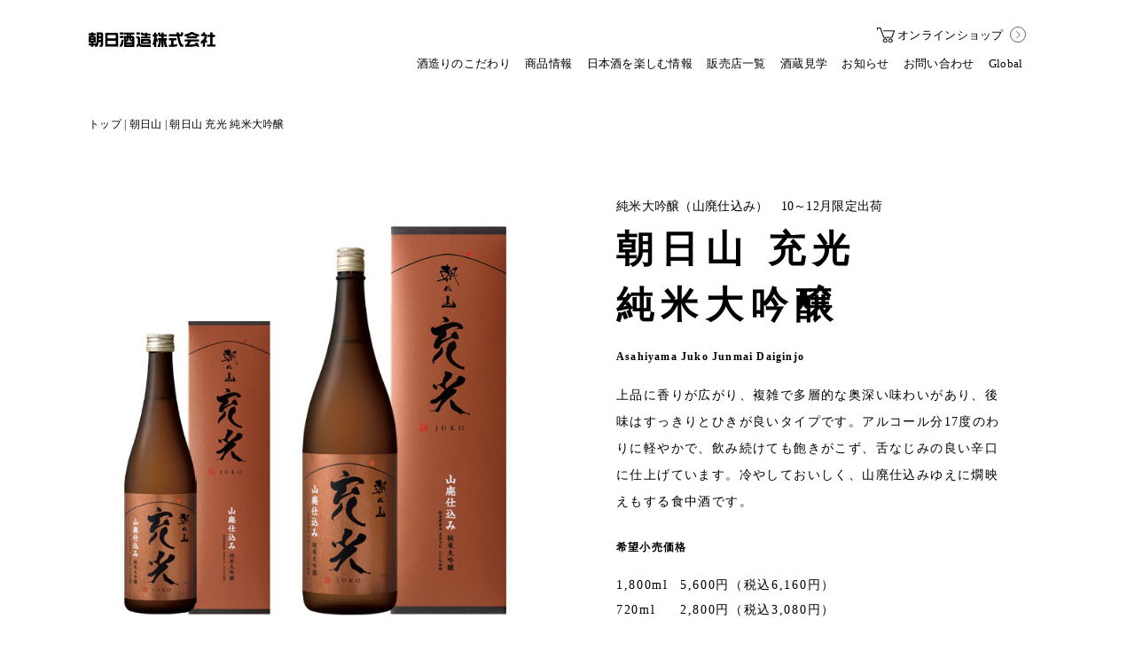

--- FILE ---
content_type: text/html
request_url: https://www.asahi-shuzo.co.jp/asahiyama/juko/
body_size: 119571
content:
<!DOCTYPE html>
<html lang="ja-JP">
 <head> 
  <meta charset="UTF-8"> 
  <meta http-equiv="content-type" content="text/html; charset=UTF-8"> 
  <link rel="dns-prefetch" href="//module.bindsite.jp"> 
  <link rel="dns-prefetch" href="//webfont-pub.weblife.me"> 
  <meta name="google-site-verification" content="MdMSvUHGFzLZ18j1tA6yzc1Wb8dntoi9wRkg7-J86wo"> 
  <meta name="robots" content="index"> 
  <meta name="viewport" content="width=device-width, initial-scale=1"> 
  <meta name="description" content="新潟県にある日本酒などの酒蔵「朝日酒造」の『朝日山 充光 純米大吟醸』。上品な香りと多層的な味わい、後味はすっきりとした食中酒。"> 
  <meta property="og:title" content="朝日山 充光 純米大吟醸 | 朝日山 | 朝日酒造"> 
  <meta property="og:type" content="website"> 
  <meta property="og:image" content="https://www.asahi-shuzo.co.jp/_userdata/ogp/asahiyama_juko_ogp.jpg"> 
  <meta property="og:url" content="https://www.asahi-shuzo.co.jp/asahiyama/juko/"> 
  <meta property="og:site_name" content="朝日酒造株式会社"> 
  <meta property="og:description" content="新潟県にある日本酒などの酒蔵「朝日酒造」の『朝日山 充光 純米大吟醸』。上品な香りと多層的な味わい、後味はすっきりとした食中酒。"> 
  <meta name="twitter:card" content="summary_large_image"> 
  <link rel="canonical" href="https://www.asahi-shuzo.co.jp/asahiyama/juko/"> 
  <link rel="apple-touch-icon-precomposed" href="../../_src/89775517/webcrip.png"> 
  <title>朝日山 充光 純米大吟醸 | 朝日山 | 朝日酒造</title> 
  <link rel="stylesheet" type="text/css" href="../../_module/styles/bind.css?v=17.0.6" id="bind-css"> 
  <link rel="stylesheet" type="text/css" href="../../_dress/b12002/base.css?1765420339215"> 
  <link rel="stylesheet" type="text/css" href="../../_dress/b12002FooterMenu/base.css?1765420339215"> 
  <link rel="stylesheet" type="text/css" href="index.css?1765420339228c0100" id="page-css">    
  <link rel="stylesheet" type="text/css" href="https://fonts.googleapis.com/css?family=Baskervville:regular,italic&amp;display=swap"> 
  <link rel="stylesheet" type="text/css" href="https://fonts.googleapis.com/css?family=Nunito:200,300,regular,500,600,700,800,900,200italic,300italic,italic,500italic,600italic,700italic,800italic,900italic&amp;display=swap"> 
  <link rel="stylesheet" type="text/css" href="https://fonts.googleapis.com/css?family=Sarabun:100,100italic,200,200italic,300,300italic,regular,italic,500,500italic,600,600italic,700,700italic,800,800italic&amp;display=swap"> 
  <link rel="stylesheet" type="text/css" href="https://fonts.googleapis.com/css?family=Noto+Sans:100,200,300,regular,500,600,700,800,900,100italic,200italic,300italic,italic,500italic,600italic,700italic,800italic,900italic&amp;display=swap"> 
  <link rel="stylesheet" type="text/css" href="../../_webfonts.css?1765420339242" id="webfont-css"> 
  <link rel="stylesheet" type="text/css" href="../../_csslinkbtn/btn-import.css?1746257825144" id="linkbtn-css"> 
  <!-- custom_tags_start --> 
  <link rel="stylesheet" href="https://cdnjs.cloudflare.com/ajax/libs/Swiper/4.5.1/css/swiper.css"> 
  <script src="https://ajax.googleapis.com/ajax/libs/jquery/1.12.3/jquery.min.js"></script> 
  <link rel="stylesheet" href="../../_userdata/css/common.css"> 
  <link rel="stylesheet" href="../../_userdata/css/contents_width.css"> 
  <link rel="stylesheet" href="../../_userdata/css/product_simple.css"> 
  <style>
/*--humberger accordion--*/
label {
    display: block;
    margin: 0 0 4px 0;
    padding : 18px;
    line-height: 1;
    color :#000;
    background : #;
    cursor :pointer;
}
input[type=checkbox] {
display: none; /* checkboxを非表示にする */
}
.menu ul {
    margin: 0;
    padding: 0;
    background : #;
    list-style: none;
}

.menu li {
    margin-left: 30px;
    height: 0;
    overflow: hidden;
    -webkit-transition: all 0.5s;
    -moz-transition: all 0.5s;
    -ms-transition: all 0.5s;
    -o-transition: all 0.5s;
    transition: all 0.5s;
}

#type1:checked ~ #links1 li,
#type2:checked ~ #links2 li,
#type3:checked ~ #links3 li  {
    height: 40px;
    opacity: 1;
}
</style> 
  <!-- custom_tags_end --> 
  <!-- Google Tag Manager --> 
  <script>(function(w,d,s,l,i){w[l]=w[l]||[];w[l].push({'gtm.start':
new Date().getTime(),event:'gtm.js'});var f=d.getElementsByTagName(s)[0],
j=d.createElement(s),dl=l!='dataLayer'?'&l='+l:'';j.async=true;j.src=
'https://www.googletagmanager.com/gtm.js?id='+i+dl;f.parentNode.insertBefore(j,f);
})(window,document,'script','dataLayer','GTM-5QS2982');</script> 
  <!-- End Google Tag Manager --> 
  <!-- Google Tag Manager --> 
  <script>(function(w,d,s,l,i){w[l]=w[l]||[];w[l].push({'gtm.start':
new Date().getTime(),event:'gtm.js'});var f=d.getElementsByTagName(s)[0],
j=d.createElement(s),dl=l!='dataLayer'?'&l='+l:'';j.async=true;j.src=
'https://www.googletagmanager.com/gtm.js?id='+i+dl;f.parentNode.insertBefore(j,f);
})(window,document,'script','dataLayer','GTM-PM7TXBC');</script> 
  <!-- End Google Tag Manager --> 
  <!-- Google Tag Manager --> 
  <script>(function(w,d,s,l,i){w[l]=w[l]||[];w[l].push({'gtm.start':
new Date().getTime(),event:'gtm.js'});var f=d.getElementsByTagName(s)[0],
j=d.createElement(s),dl=l!='dataLayer'?'&l='+l:'';j.async=true;j.src=
'https://www.googletagmanager.com/gtm.js?id='+i+dl;f.parentNode.insertBefore(j,f);
})(window,document,'script','dataLayer','GTM-TML5JNS');</script> 
  <!-- End Google Tag Manager --> 
  <link rel="icon" href="/path/to/favicon.ico"> 
 </head> 
 <body id="l-1" class="l-1 -dress_b12002 bd-webp" data-type="responsive" data-fontplus="1" data-ga-traking="true" data-page-animation="none"> 
  <!-- Google Tag Manager (noscript) --> 
  <noscript>
   <iframe src="https://www.googletagmanager.com/ns.html?id=GTM-5QS2982" height="0" width="0" style="display:none;visibility:hidden"></iframe>
  </noscript> 
  <!-- End Google Tag Manager (noscript) --> 
  <!-- Google Tag Manager (noscript) --> 
  <noscript>
   <iframe src="https://www.googletagmanager.com/ns.html?id=GTM-PM7TXBC" height="0" width="0" style="display:none;visibility:hidden"></iframe>
  </noscript> 
  <!-- End Google Tag Manager (noscript) --> 
  <!-- Google Tag Manager (noscript) --> 
  <noscript>
   <iframe src="https://www.googletagmanager.com/ns.html?id=GTM-TML5JNS" height="0" width="0" style="display:none;visibility:hidden"></iframe>
  </noscript> 
  <!-- End Google Tag Manager (noscript) --> 
  <div id="page" class="bg-window "> 
   <div class="bg-document"> 
    <noscript> 
     <div id="js-off"> 
      <img src="../../_module/images/noscript.gif" alt="Enable JavaScript in your browser. このウェブサイトはJavaScriptをオンにしてご覧下さい。"> 
     </div> 
    </noscript> 
    <div id="a-header" data-float="false" class="a-header   cssskin-_area_header"> 
     <header> 
      <div class="site_frame"> 
       <section> 
        <div id="bk91929352" class="b-plain cssskin-_block_header" data-bk-id="bk91929352"> 
         <div class=" column -column1"> 
         </div> 
        </div> 
        <div id="bk91933259" class="b-plain cssskin-_block_header" data-bk-id="bk91933259" data-shared="true" data-sharedname="221018スペース調整"> 
         <div class=" column -column1"> 
         </div> 
        </div> 
       </section> 
      </div> 
     </header> 
    </div> 
    <div id="a-billboard" class="a-billboard    cssskin-_area_TOP_billboard"> 
     <div class="site_frame"> 
      <section> 
       <div id="bk91929355" class="b-both_diff -right_large c-sp-space_init is-sp-hide cssskin-header_nav init-block_animation" data-bk-id="bk91929355" data-shared="true" data-sharedname="_グローバルナビ" data-sticky="true" data-animated="fadeIn"> 
        <div class=" g-column"> 
         <div class=" column -col4 -col_sub"> 
          <h1 class="lead c-page_title c-left"><a href="../../"> 
            <svg id="logo_black" data-name="logo_black" xmlns="http://www.w3.org/2000/svg" width="143.245" height="16.85" viewbox="0 0 143.245 16.85" style="margin-bottom: 5px;"> 
             <path id="パス_40" data-name="パス 40" d="M13.952.556h-5V8.15s.019,1.781-.088,2.671A7.685,7.685,0,0,1,8.4,12.895l-3.1,0v-1H8.055V6.422a1.843,1.843,0,0,0-.5-1.2A1.8,1.8,0,0,0,6.37,4.581c-.364-.006-1.069,0-1.069,0V3.7H8.1V1.5H5.3V.554H2.793V1.5H0V3.7H2.793v.877H0V11.9H2.8v1H0v2.2H2.793v1.5H5.315V15.1H7.6s-.2.4-.387.717a9.531,9.531,0,0,1-.566.785H9.456a9.648,9.648,0,0,0,1.226-2.524,14.96,14.96,0,0,0,.627-2.8l2.41.018v3.2H12.208v2.2s1.841,0,2.109-.006a1.922,1.922,0,0,0,1.318-.561,2.2,2.2,0,0,0,.571-1.488c-.016-.516-.008-11.686,0-12.033a1.952,1.952,0,0,0-.467-1.46A2.154,2.154,0,0,0,13.952.556m-11.4,6H5.6v.682H2.551ZM5.6,9.868H2.551V9.24H5.6ZM13.7,2.9V4.7l-2.268.007.02-1.8H13.7Zm.009,6.045-2.277,0,.022-1.734L13.713,7.2Z" /> 
             <path id="パス_41" data-name="パス 41" d="M31.36.9c-.3,0-12.656,0-12.656,0l.052,15.4H33.209s.016-13.426,0-13.645a1.718,1.718,0,0,0-.548-1.15,1.654,1.654,0,0,0-1.3-.6m-.7,12.8h-9.4V9.9h9.4Zm0-6.447h-9.4v-3.7h9.4Z" /> 
             <path id="パス_42" data-name="パス 42" d="M39.461,2.9V.6H35.422l-.009,2.3h4.048" /> 
             <path id="パス_43" data-name="パス 43" d="M49.766,4.5c-.346,0-1.65,0-1.65,0V2.9h3.509V.652H40.149v2.3l3.238,0v1.6H40.112V16.79H51.618s0-9.86,0-10.286a2.285,2.285,0,0,0-.631-1.36,1.993,1.993,0,0,0-1.221-.64m-4.4-1.6h.748V4.449h-.748ZM43.4,6.9a6.3,6.3,0,0,1-.248,1.154,7.414,7.414,0,0,1-.518,1.141l0-2.3Zm5.67,7.558H42.641v-.7h6.426Zm0-2.851-6.43.012,0-.964,1.578,0a8.471,8.471,0,0,0,.8-1.548,7.851,7.851,0,0,0,.35-2.2h.75V8.8a2.187,2.187,0,0,0,.648,1.3,2.411,2.411,0,0,0,1.2.5h1.1Zm0-3.257h-.6c-.2,0-.359-.046-.359-.3V6.9l.963,0Z" /> 
             <path id="パス_44" data-name="パス 44" d="M36.411,13.1a2.672,2.672,0,0,1-.4.822,2.535,2.535,0,0,1-.744.527V16.8a3.426,3.426,0,0,0,2.443-.849,3.523,3.523,0,0,0,.95-1.6l1-5.749-2.495,0L36.411,13.1" /> 
             <path id="パス_45" data-name="パス 45" d="M39.461,6.879v-2.3H35.422l-.009,2.3h4.048" /> 
             <path id="パス_46" data-name="パス 46" d="M57.918.6H53.866V2.994L57.918,3V.6" /> 
             <path id="パス_47" data-name="パス 47" d="M58.68,13.731a3.425,3.425,0,0,1-.611-1.182s0-5.247,0-5.648a2.021,2.021,0,0,0-.729-1.38,2.558,2.558,0,0,0-1.418-.47L53.866,5.04V7.249s.879.008,1.252,0c.351,0,.4.153.4.4v5.4a1.574,1.574,0,0,1-.6,1,2.507,2.507,0,0,1-.952.5v2.3a4.719,4.719,0,0,0,1.752-.5,5.686,5.686,0,0,0,1.2-1.1,2.758,2.758,0,0,0,1.2,1.153,3.816,3.816,0,0,0,1.5.353h10.5l0-2.37s-9.805.007-10.114.021a1.643,1.643,0,0,1-1.328-.676" /> 
             <path id="パス_48" data-name="パス 48" d="M68.122,8c-.241-.012-8.954,0-8.954,0v5.4H70.022s.016-3.463,0-3.8a1.791,1.791,0,0,0-.66-1.2,1.892,1.892,0,0,0-1.24-.4m-.586,3.3H61.67V10.1h5.866v1.2Z" /> 
             <path id="パス_49" data-name="パス 49" d="M61.069,4H63.52V5.1H59.168V7.2h10.8V5.1h-3.9V4h3.7V1.952h-3.7V.652h-2.5L63.557,1.87s-1.435-.02-1.687-.02-.35-.1-.35-.347V.652h-2.4V2.1a1.773,1.773,0,0,0,.533,1.226A2.048,2.048,0,0,0,61.069,4" /> 
             <path id="パス_50" data-name="パス 50" d="M77.831,8.18a3.454,3.454,0,0,1-.793-.966,7.037,7.037,0,0,1-.565-1.563v-.5h1.451V2.688H76.5V.652L73.915.658,73.922,2.7h-1.55V5.1h1.5a17.292,17.292,0,0,1-.348,4.044c-.451,2.052-1.5,5.154-1.5,5.154l1.891.012.007,2.469h2.551V10.449a3.924,3.924,0,0,1,.6.552,4.778,4.778,0,0,0,.752.646l.006-3.467" /> 
             <path id="パス_51" data-name="パス 51" d="M87.237,9.4H88.51V7.051l-3.836-.005V5.1h3.453V2.657H84.674V.652h-2.65V2.665H81.2c-.188,0-.282-.144-.276-.35s0-1.663,0-1.663L78.489.658,78.475,2.9a2.552,2.552,0,0,0,.5,1.5,2.691,2.691,0,0,0,1.5.708h1.5V7.046h-3.6v2.34h1.15a18.34,18.34,0,0,1-.449,3.112,31.332,31.332,0,0,1-1.35,4.253h2.748s.582-1.686.953-3.351a29.711,29.711,0,0,0,.53-4.005h.125l-.006,7.388h2.65V9.4l.133-.007a28.6,28.6,0,0,0,.42,4.054,21.819,21.819,0,0,0,.894,3.309l2.707-.007A27.386,27.386,0,0,1,87.625,12.6a21.59,21.59,0,0,1-.388-3.2" /> 
             <path id="パス_52" data-name="パス 52" d="M105.879,14.1a.589.589,0,0,1-.6-.4,21.685,21.685,0,0,1-1.717-4.442A40.248,40.248,0,0,1,102.534,4.9s1.974-.007,2.39-.007a1.8,1.8,0,0,0,1.356-.7,2.03,2.03,0,0,0,.453-1.249L106.719.49,104.282.5V2.053c0,.3-.1.448-.4.448s-1.732.013-1.732.013-.076-.593-.131-1.044c-.029-.278-.037-.3-.1-1.028H99.258s.055.658.092,1.082c.055.544.119,1.026.119,1.026l-8.89,0V4.9l9.252.005A46.666,46.666,0,0,0,101,10.282a27.03,27.03,0,0,0,2.277,5.578,1.937,1.937,0,0,0,1.359.743c.354.03,2.252.007,2.252.007l0-2.508s-.621-.01-1,0" /> 
             <path id="パス_53" data-name="パス 53" d="M95.924,14.21l0-4.808h3.2V7.051l-8.449,0V9.4l2.611,0-.017,4.88H90.645V16.65H95.43a15.6,15.6,0,0,0,2.291-.227,19.5,19.5,0,0,0,2.108-.524V13.4a16.645,16.645,0,0,1-2.108.639,8.238,8.238,0,0,1-1.8.171" /> 
             <path id="パス_54" data-name="パス 54" d="M110.936,4.847V7.1h11.5l.006-2.225s.439.109,1.021.207c.627.105,1.317.165,1.317.165l.008-2.447a30.013,30.013,0,0,1-3.7-.955C119.909,1.418,117.305,0,117.305,0h-1.347a26.345,26.345,0,0,1-3.526,1.8,18.5,18.5,0,0,1-4.1.95v2.5l1.449-.2c.7-.1,1.154-.2,1.154-.2m3.7-1.244a22.988,22.988,0,0,0,2.049-1.05s1.514.813,2.5,1.249c1.066.465,2.713.949,2.713.949H111.473S113.5,4.1,114.635,3.6Z" /> 
             <path id="パス_55" data-name="パス 55" d="M122.788,11.8h-2.752s.527.847.652,1.1.176.417-.127.516a20.7,20.7,0,0,1-3.178.534c-1.494.153-4,.1-4,.1l2.3-3.3h9V8.4H108.534l-.022,2.342,3.971.007-2.2,3.4h-1.252v2.5h5.8s2.8-.145,4.581-.438c1.742-.286,2.544-.491,2.544-.491s.063.158.131.348c.047.13.139.424.139.424l2.811.008s-.69-1.694-1.192-2.8a13.962,13.962,0,0,0-1.06-1.9" /> 
             <path id="パス_56" data-name="パス 56" d="M132.288,8.949A12.364,12.364,0,0,0,133.739,4.9a2.224,2.224,0,0,0-.4-1.951,1.3,1.3,0,0,0-.879-.5h-.982v-2H129v2l-1.913,0V4.8h3.754c.3,0,.3.146.2.5a7.018,7.018,0,0,1-1.346,2.748,10.091,10.091,0,0,1-2.953,2.451l0,2.973a9.009,9.009,0,0,0,1.351-.625,6.569,6.569,0,0,0,.909-.629l-.008,4.279h2.5V11.2s.64.415,1.1.7a7.43,7.43,0,0,0,1.047.5V9.649a6.623,6.623,0,0,1-.7-.3,6.766,6.766,0,0,1-.65-.4" /> 
             <path id="パス_57" data-name="パス 57" d="M143.241,14.055H139.9l0-8.474,2.857,0V3.249l-2.867,0V.5h-2.541V3.222H134.3l0,2.327h3.043v8.505H133.69v2.394h9.555l0-2.394" /> 
            </svg> </a> </h1> 
         </div> 
         <div class=" column -col8 -col_main"> 
          <nav> 
           <div id="js-noNavigation"> 
            <div class=" js-motion"> 
             <ul class="m-motion menu-parts -f"> 
              <li class=" c-right"><span style="color:#ffffff;"><a href="https://www.asahi-shuzo-online.jp/?hp_corporate_headermenu_top" class="header_menu_shop_v2"> 
                 <picture> 
                  <source type="image/webp" srcset="../../_src/89170518/shopcart_icon_v3.webp?v=1746257825144"> 
                  <img src="../../_src/89170518/shopcart_icon_v3.png?v=1746257825144" alt="LinkIcon" loading="lazy"> 
                 </picture>オンラインショップ</a></span></li> 
             </ul> 
            </div> 
           </div> 
          </nav> 
          <nav> 
           <div class=" js-motion"> 
            <ul class="m-motion menu-parts -f"> 
             <li class=" c-right"><span style="color:#ffffff;"><a href="../../sake-brewing/index.html" data-pid="5832932">酒造りのこだわり</a></span></li> 
             <li class=" c-right"><a href="../../product/index.html" data-pid="5832933">商品情報</a></li> 
             <li class=" c-right"><span style="color:#ffffff;"><a href="https://magazine.asahi-shuzo.co.jp/?hp_corporate_headermenu_top">日本酒を楽しむ情報</a></span> 
              <ul> 
               <li class=" c-left"><span style="color:#ffffff;"><a href="https://magazine.asahi-shuzo.co.jp/enjoy/?hp_corporate_headermenu_top">楽しむ</a></span></li> 
               <li class=" c-left"><span style="color:#ffffff;"><a href="https://magazine.asahi-shuzo.co.jp/lookfor/?hp_corporate_headermenu_top">探す</a></span></li> 
               <li class=" c-left"><span style="color:#ffffff;"><a href="https://magazine.asahi-shuzo.co.jp/know/?hp_corporate_headermenu_top">知る</a></span></li> 
               <li class=" c-left"><span style="color:#ffffff;"><a href="https://magazine.asahi-shuzo.co.jp/experience/?hp_corporate_headermenu_top">体験する</a></span></li> 
               <li class=" c-left"><span style="color:#ffffff;"><a href="https://magazine.asahi-shuzo.co.jp/featured/?hp_corporate_headermenu_top">特集</a></span></li> 
               <li><span style="color:#ffffff;"><a href="https://magazine.asahi-shuzo.co.jp/column/?hp_corporate_headermenu_top">コラム</a></span><span style="color:#ffffff;"></span></li> 
              </ul></li> 
             <li class=" c-right"><span style="color:#000000;"><a href="../../shop/index.html" data-pid="5832944">販売店一覧</a></span></li> 
             <li class=" c-right"><span style="color:#ffffff;"><a href="../../visit/index.html" data-pid="5833033">酒蔵見学</a></span></li> 
             <li class=" c-right"><span style="color:#ffffff;"><a href="#" class=" js-link_scroller">お知らせ</a></span> 
              <ul data-template="menuf"> 
               <li class=" c-right"><span style="color:#ffffff;" class=" webfont6"><a href="../../event/index.html">Event</a></span></li> 
               <li class=" c-right"><span style="color:#ffffff;" class=" webfont6"><a href="../../news/index.html">News Release</a></span></li> 
               <li class=" c-right"><span style="color:#ffffff;" class=" webfont6"><a href="https://www.asahi-shuzo.co.jp/information/">Information</a></span></li> 
              </ul></li> 
             <li class=" c-right"><a href="../../customer/index.html" data-pid="5832936">お問い合わせ</a></li> 
             <li><span style="color:#ffffff;" class=" webfont6"><a href="../../global/">Global</a></span></li> 
            </ul> 
           </div> 
          </nav> 
         </div> 
        </div> 
       </div> 
       <div id="bk91933260" class="b-plain c-sp-space_init cssskin-_block_drawermenu_sp" data-bk-id="bk91933260" data-shared="true" data-sharedname="ハンバーガーメニュー_210902"> 
        <div class=" column -column1" id="drawer"> 
         <div id="gloval-nav"> 
          <nav class="nav" id="nav_f"> 
           <p class=" c-body"></p> 
           <div class="menu"> 
            <a href="https://www.asahi-shuzo.co.jp/product/" class="product__menutxt">商品情報</a> 
           </div> 
           <p></p> 
           <hr class="c-hr"> 
           <p class=" c-body"></p> 
           <div class="menu"> 
            <label for="type2">日本酒を楽しむ情報</label> 
            <input type="checkbox" id="type2" class="accordion"> 
            <ul id="links2"> 
             <li><a href="https://magazine.asahi-shuzo.co.jp/enjoy/?hp_hamburgermenu">楽しむ</a></li> 
             <li><a href="https://magazine.asahi-shuzo.co.jp/lookfor/?hp_hamburgermenu">探す</a></li> 
             <li><a href="https://magazine.asahi-shuzo.co.jp/know/?hp_hamburgermenu">知る</a></li> 
             <li><a href="https://magazine.asahi-shuzo.co.jp/experience/?hp_hamburgermenu">体験する</a></li> 
             <li><a href="https://magazine.asahi-shuzo.co.jp/featured/?hp_hamburgermenu">特集</a></li> 
             <li><a href="https://magazine.asahi-shuzo.co.jp/column/?hp_hamburgermenu">コラム</a></li> 
            </ul> 
           </div> 
           <p></p> 
           <hr class="c-hr"> 
           <p class=" c-body"></p> 
           <div class="menu"> 
            <label for="type3">お知らせ</label> 
            <input type="checkbox" id="type3" class="accordion"> 
            <ul id="links3"> 
             <li><a href="https://www.asahi-shuzo.co.jp/event/">Event</a></li> 
             <li><a href="https://www.asahi-shuzo.co.jp/news/">News Release</a></li> 
             <li><a href="https://www.asahi-shuzo.co.jp/information/">Information</a></li> 
            </ul> 
           </div> 
           <p></p> 
           <hr class="c-hr"> 
           <p class=" c-body">&nbsp;<br><a href="https://www.asahi-shuzo-online.jp/?hp_hamburgermenu" class="hamburgermenu_button_black_link2">　公式オンラインショップ</a><br><a href="../../kubota/mailnews/index.html" data-pid="5833153" class="hamburgermenu_button_link">　メールマガジン「KUBOTA MAIL NEWS」 </a><br><a href="../../sake-brewing/index.html" data-pid="5832932" class="hamburgermenu_button_link">　酒造りのこだわり</a><br><a href="../../shop/index.html" data-pid="5832944" class="hamburgermenu_button_link">　販売店一覧</a><br><a href="../../visit/index.html" data-pid="5833033" class="hamburgermenu_button_link">　酒蔵見学</a><br>&nbsp;</p> 
           <hr class="c-hr"> 
           <ul class="c-list-no_mark"> 
            <li><a href="../../customer/index.html" data-pid="5832936">お問い合わせ</a></li> 
            <li><a href="../../support/index.html" data-pid="5832935">酒販店・料飲店様サポート</a></li> 
            <li><a href="../../global/">Global</a></li> 
            <li>&nbsp;</li> 
           </ul> 
          </nav> 
         </div> 
         <!-- /#gloval-nav --> 
        </div> 
       </div> 
       <div id="bk91934164" class="b-plain c-space_normal c-sp-space_normal c-sp-padding_normal is-sp-hide cssskin-_block_breadcrumbs" data-bk-id="bk91934164"> 
        <div class=" column -column1" id="product_Detail"> 
         <p class=" c-body"><span style="color:#000000;"></span></p> 
         <div class="c-breadcrumb"> 
          <a href="../../index.html" data-pid="5832928">トップ</a> | 
          <a href="../index.html" data-pid="5832938">朝日山</a> | 
          <em>朝日山 充光 純米大吟醸</em> 
         </div> 
         <p></p> 
        </div> 
       </div> 
      </section> 
     </div> 
    </div> 
    <main> 
     <div id="a-site_contents" class="a-site_contents  noskin"> 
      <article> 
       <div class="site_frame"> 
        <div class="g-column"> 
         <div id="a-main" class="a-main column  "> 
          <section> 
           <div id="bk91929370" class="b-both_diff -right_large -sp-single_column c-sp-space_init c-sp-padding_init cssskin-product_detail_simple" data-bk-id="bk91929370"> 
            <div class=" g-column" id="product_Detail"> 
             <div class=" column -col4 -col_sub"> 
              <div class=" c-body"> 
               <div class="c-img   "> 
                <picture> 
                 <source type="image/webp" srcset="../../_src/89168592/asahiyama_juko_main.webp?v=1746257825144"> 
                 <img src="../../_src/89168592/asahiyama_juko_main.jpg?v=1746257825144" width="640" height="640" alt="朝日山 充光 純米大吟醸" id="imgsrc89168592_1" class=" c-no_adjust" loading="lazy"> 
                </picture> 
               </div> 
              </div> 
             </div> 
             <div class=" column -col8 -col_main"> 
              <p class="c-lead">純米大吟醸（<span style="background-color:#ffffff; color:#000000;">山廃仕込み</span>）　10～12月限定出荷</p> 
              <h2 class=" c-title">朝日山 充光<br>純米大吟醸</h2> 
              <h4 class=" c-small_headline">Asahiyama Juko Junmai Daiginjo</h4> 
              <p class=" c-body">上品に香りが広がり、複雑で多層的な奥深い味わいがあり、後味はすっきりとひきが良いタイプです。アルコール分17度のわりに軽やかで、飲み続けても飽きがこず、舌なじみの良い辛口に仕上げています。冷やしておいしく、<span style="background-color:#ffffff; color:#000000;">山廃仕込み</span>ゆえに燗映えもする食中酒です。</p> 
              <h4 class=" c-small_headline">希望小売価格</h4> 
              <div class="c-none"> 
               <table style="margin-bottom:38px;font-size:14px;letter-spacing: 0.12em;text-align:left;"> 
                <tbody> 
                 <tr> 
                  <td style="padding-right:13px;">1,800ml</td> 
                  <td>5,600円（税込6,160円）</td> 
                 </tr> 
                 <tr> 
                  <td style="padding-right:13px;">720ml</td> 
                  <td>2,800円（税込3,080円）</td> 
                 </tr> 
                </tbody> 
               </table> 
              </div> 
              <div class="c-none"> 
               <a href="https://www.asahi-shuzo-online.jp/SHOP/A513.html?hp_asahiyama_juko_top" class="product_button_link_black2">公式オンラインショップを見る</a> 
              </div> 
              <p class=" c-body">※<span style="color:#ff0000;">ギフト包装（無料）</span>承っております。</p> 
             </div> 
            </div> 
           </div> 
           <div id="bk91934134" class="b-plain c-space_normal c-sp-space_normal is-sp-hide cssskin-accordion" data-bk-id="bk91934134"> 
            <div class=" column -column1" id="product_Detail2"> 
             <div class="accordion" style="width: 516px; float: left;"> 
              <div class="ac-content"> 
               <input id="ac-cap1" type="checkbox"> 
               <label for="ac-cap1"> <h2 class="tag c-title">おすすめの飲み方</h2> 
                <div class="toggleIcon"></div></label> 
               <input id="ac-cap1" type="checkbox"> 
               <div class="ac-cont"> 
                <div style="padding-top:45px;padding-bottom:30px;"> 
                 <div class=" c-body c-center"> 
                  <!--?xml version="1.0" encoding="utf-8"?--> 
                  <!-- Generator: Adobe Illustrator 24.0.2, SVG Export Plug-In . SVG Version: 6.00 Build 0)  --> 
                  <svg version="1.1" id="レイヤー_1" xmlns="http://www.w3.org/2000/svg" xmlns:xlink="http://www.w3.org/1999/xlink" x="0px" y="0px" viewbox="0 0 640 107" style="enable-background:new 0 0 640 107;" xml:space="preserve"> 
                   <style type="text/css">
	.st00{enable-background:new    ;}
	.st01{fill:none;stroke:#000000;}
	.st02{fill:#FFFFFF;}
	.st03{fill:#FFFFFF;stroke:#000000;}
</style> 
                   <g class="st00"> 
                    <path d="M43.6,94.9c0,0.5-0.7,0.5-0.8,0.5s-0.3,0-0.4,0c-0.4,0-0.7,0-1.1,0c-1.2,0-2.5,0.1-3.8,0.2c-1.1,0.1-1.6,0.1-1.9,0.1
		c-0.1,0-0.1,0-0.2,0c-0.1,0-0.2,0-0.3,0c-0.1,0.8-0.5,0.9-0.7,0.9c-0.7,0-0.8-1.7-0.8-1.8c0-0.1,0-0.1,0.1-0.5c0,0,0,0,0-0.4
		c-0.1-1.8-0.3-4.7-0.5-6c-0.1-0.9-0.5-1.3-1.3-1.5c-0.3-0.1-0.3-0.3-0.3-0.3c0-0.3,0.5-0.3,0.5-0.3c0.6,0,1.9,0.5,2.2,0.9
		c0,0,0,0,0,0.1c0.3,0.1,0.5,0.1,0.7,0.1c0.1,0,6.1-0.7,6.9-0.8c0.1,0,0.4-0.2,0.4-0.2c0.1-0.1,0.2-0.1,0.4-0.1
		c0.1,0,1.9,0.6,1.9,1.2c0,0.2-0.2,0.4-0.3,0.5c-0.3,0.3-0.4,0.5-1.5,6.9C43.2,94.2,43.6,94.6,43.6,94.9z M42.5,87.1
		c0-0.2-0.1-0.2-0.2-0.3c0,0,0,0-0.4,0c-1.8,0.1-3.9,0.4-5.3,0.6c-0.5,0.1-1.1,0.2-1.3,0.2c-0.3,0-0.5-0.1-0.8-0.2
		c0,0.1,0,0.3,0,0.4c0.1,1.9,0.4,5.4,0.5,6.8c0.2,0,0.4,0,0.5,0c1.1-0.1,4.2-0.3,6.1-0.5C42.2,90.6,42.5,87.6,42.5,87.1z" /> 
                    <path d="M53.9,91.9c0,0.5-0.2,1.1-0.7,1.1c-0.4,0-0.5-0.2-0.6-0.9C52.3,91,51.5,89.6,51,89c-0.1-0.1-0.1-0.2-0.1-0.3
		c0-0.1,0.1-0.2,0.3-0.2C51.8,88.4,53.9,90.7,53.9,91.9z M52.4,99.2c-0.2,0-0.3-0.1-0.3-0.2s0.1-0.3,0.4-0.4
		c5.8-3.1,7.5-8.7,7.5-9.6c0-0.3-0.1-0.7-0.9-1c-0.2-0.1-0.3-0.2-0.3-0.3c0-0.3,0.4-0.3,0.5-0.3c0.8,0,2.3,0.9,2.3,1.8
		c0,0.2-0.1,0.3-0.3,0.5c-0.1,0.1-0.2,0.4-0.2,0.5c-0.8,2-1.9,3.9-3,5.1C55.8,97.8,52.8,99.2,52.4,99.2z M54.3,87.8
		c-0.1-0.1-0.1-0.3-0.1-0.3c0-0.1,0.1-0.2,0.3-0.2c0.6,0,2.5,2.4,2.5,3.6c0,0.4-0.1,1.1-0.7,1.1c-0.2,0-0.4-0.1-0.5-0.9
		C55.5,89.8,54.8,88.4,54.3,87.8z" /> 
                    <path d="M78.6,84.2c0.4,0,1.8,0.8,1.8,1.2c0,0.2-0.3,0.5-0.4,0.6c-0.2,0.1-0.3,0.3-0.4,0.5c-3.2,6.1-7.1,10.1-12.3,12
		c-0.1,0.1-0.3,0.1-0.4,0.1c-0.2,0-0.3-0.1-0.3-0.2s0.1-0.3,0.4-0.4c7.9-3.7,11.4-12.6,11.4-12.7c0,0,0-0.1-0.1-0.1
		c-0.3,0-2.3,0.5-3,0.6c-0.2,0-0.5,0.1-0.8,0.1s-0.7-0.2-0.8-0.2C71.3,89.2,68,92,67.3,92c-0.2,0-0.3-0.1-0.3-0.2s0.1-0.3,0.3-0.4
		c2.6-2.2,5.8-7,5.8-7.8c0-0.4-0.3-0.7-1-0.8c-0.2,0-0.3-0.1-0.3-0.2c0-0.3,0.4-0.4,0.8-0.4c1.1,0,2.4,0.9,2.4,1.4
		c0,0.2-0.1,0.4-0.5,0.8c-0.1,0.1-0.1,0.1-0.1,0.2s-0.1,0.1-0.1,0.2s-0.1,0.1-0.1,0.2L74,85.1c0.1,0,0.2,0,0.3,0c0.1,0,0.2,0,0.3,0
		c0.7-0.1,2.1-0.4,2.9-0.5c0.3,0,0.5-0.2,0.7-0.3C78.3,84.3,78.4,84.2,78.6,84.2L78.6,84.2z" /> 
                   </g> 
                   <g class="st00"> 
                    <path d="M171.6,91.1c-0.4,1.2-0.7,2.1-0.7,2.7c0,0.9,0.3,1.8,0.5,2.8c0,0.2,0.1,0.4,0.1,0.5c0,1-0.7,1.3-1,1.3
		c-0.4,0-0.7-0.4-0.7-0.9c0-0.1,0-0.1,0-0.2c0-0.4,0.1-1.1,0.1-1.7c0-2-0.5-2.6-1.9-2.6c-0.3,0-0.4-0.1-0.4-0.3c0-0.1,0-0.3,0.2-0.3
		c0.1,0,0.3,0,0.4,0c1,0,1.4,0,1.7-0.5c0.8-1.1,2.3-4.3,3.4-6.8c0.1-0.1,0.1-0.2,0.2-0.2c0.1,0,0.3,0.1,0.3,0.2c0,0,0,0,0,0.1
		C173,87.4,172.1,89.7,171.6,91.1z M171,85.3c-0.5-1.1-1.2-1.9-2.4-2.7c-0.1,0-0.1-0.1-0.1-0.1c0-0.1,0.2-0.3,0.3-0.3
		c0.2,0,3,1.2,3.4,2.2c0.1,0.2,0.1,0.4,0.1,0.6c0,0.6-0.3,1-0.7,1C171.5,85.9,171.2,85.7,171,85.3z M178.9,87.7
		c-0.4,0-1.1,0-2.1,0.1c-0.2-0.1-0.3-0.4-0.3-0.7c-1.9,2.1-3.8,3.2-4,3.2c-0.1,0-0.3-0.2-0.3-0.3c0,0,0-0.1,0.1-0.1
		c3.2-2.4,5.8-6.3,6.4-9.2c0.3,0,2,0.3,2,0.9c0,0.2-0.2,0.3-0.6,0.4c1.7,2.8,4.8,5.5,7.6,6.5c0.1,0,0.1,0.1,0.1,0.1
		c0,0.1-0.1,0.3-0.2,0.3c-0.4,0-0.9,0.2-1.3,0.5c-0.1,0.1-0.2,0.1-0.3,0.1c-0.4,0-4.1-3-6.2-7.2c-0.8,1.7-1.9,3.3-3.1,4.7
		c0.9,0.1,1.9,0.1,2.6,0.1h0.5c0,0,0.9-1.1,1.1-1.1s1.7,1,1.7,1.4c0,0.1-0.1,0.3-0.4,0.3C182.2,87.7,178.9,87.7,178.9,87.7z
		 M183.2,90.9h-3.8v5.2c0,0.5,0,1.6,0,2.1s0.1,1,0.1,1.2c0,0.3-0.3,0.5-0.9,0.5c-0.3,0-0.6-0.1-0.6-0.4l0,0c0-0.4,0.1-2.7,0.1-3.5
		v-5c-1,0-3.1,0-4.1,0.1c-0.2-0.1-0.4-0.7-0.4-0.9c0.8,0.1,3.2,0.2,4.4,0.2h5c0.1-0.1,0.5-0.6,0.7-0.6c0,0,0,0,0.1,0
		c0.5,0.2,1.3,0.8,1.3,1.1c0,0.2-0.2,0.4-0.6,0.5c0,0.4,0,0.7,0,0.9c0,0.1,0,2,0,2.1c0,0.3,0,1,0,1.3c0,0,0,0,0,0.1
		c0,1.5-1.9,2.1-2.2,2.1c-0.1,0-0.2-0.1-0.3-0.2c-0.1-0.4-0.3-0.8-2-1.1c-0.1,0-0.1-0.1-0.1-0.3c0-0.1,0.1-0.3,0.1-0.3l0,0
		c0.7,0.1,1.4,0.2,2.2,0.2c0.5,0,1-0.3,1-0.9c0,0,0,0,0-3.4V90.9z" /> 
                    <path d="M192.8,88.1c-0.3-0.8-1.1-1.6-1.9-2.2c-0.1,0-0.1-0.1-0.1-0.1c0-0.1,0.1-0.3,0.3-0.3c0,0,3,0.8,3,2.3
		c0,0.5-0.3,0.9-0.7,0.9C193.2,88.6,192.9,88.4,192.8,88.1z M193,98.6c0-0.1,0-0.1,0-0.2c0.1-0.5,0.1-1.5,0.1-2.3
		c0-1.3-0.2-2.5-1.8-2.5c-0.1,0-0.1,0-0.2,0c-0.1,0-0.2-0.2-0.2-0.3c0-0.1,0.1-0.3,0.2-0.3c0.2,0,0.3,0,0.5,0c0.8,0,1.2-0.1,1.4-0.5
		c0.7-1.3,2.1-4.7,3.2-8c0-0.1,0.1-0.1,0.2-0.1c0.2,0,0.4,0.1,0.4,0.3l0,0c-0.8,2.8-1.7,5.5-2.1,7c-0.6,2-0.7,2.1-0.7,2.7
		c0,0.2,0,0.5,0.1,0.8c0.1,0.7,0.3,1.7,0.4,2.6c0,0.1,0,0.3,0,0.5c0,1.1-0.5,1.5-0.9,1.5C193.3,99.5,193,99.1,193,98.6z M195.5,83.5
		c0,0.5-0.3,0.9-0.7,0.9c-0.2,0-0.4-0.2-0.6-0.6c-0.5-0.9-1.1-1.6-1.9-2.2c-0.1,0-0.1-0.1-0.1-0.1c0-0.1,0.1-0.3,0.3-0.3
		C192.5,81.2,195.5,82.1,195.5,83.5z M207.7,97.8h-8.9v0.5c0,0.2,0,0.5,0,0.7c0,0.5-0.7,0.6-0.9,0.6c-0.3,0-0.5-0.1-0.5-0.5V99
		c0-0.1,0-0.5,0.1-0.8c0-0.8,0.1-2.2,0.1-2.8v-7.8c0-0.8,0-1.9-0.2-2.7c0.5,0.1,1.2,0.5,1.7,0.8h1.8v-0.2c0-1,0-2-0.1-2.9
		c-0.8,0-2.9,0-4,0.1c-0.2-0.2-0.3-0.7-0.4-1c1.1,0.1,3.6,0.2,4.9,0.2h5.8c0.2-0.2,0.7-0.9,1.1-1.3h0.1c0.3,0,1.9,1.2,1.9,1.6
		c0,0.1-0.1,0.3-0.4,0.3h-5.1v3.1h2.7c0,0,0.6-0.8,0.8-0.8c0.1,0,1.4,0.7,1.4,1.2c0,0.2-0.2,0.4-0.7,0.5c0,0.1,0,1.1,0,2.4
		c0,2.6,0,6.4,0,6.4c0,0.4,0,2.3,0.1,2.7c0,0.2,0,0.7,0,0.8c0,0.4-0.5,0.5-0.9,0.5s-0.5-0.1-0.5-0.4
		C207.6,98.8,207.6,98.2,207.7,97.8L207.7,97.8L207.7,97.8z M207.8,86.3h-2.9v3.5c0,0.3,0,0.7,0.4,0.8c0.1,0,0.2,0,0.3,0
		s0.2,0,0.3,0c0.4-0.1,0.5-0.2,0.7-2.4c0-0.1,0.1-0.1,0.2-0.1s0.3,0.1,0.3,0.2l0,0c0,0.4-0.1,1.5-0.1,1.8c0,0.2,0.1,0.3,0.1,0.3
		c0.2,0.1,0.5,0.2,0.5,0.5c0,0.7-1.1,0.9-2.2,0.9c-1.2,0-1.7-0.5-1.7-1.6v-3.8H202c-0.1,2.4-0.6,4.7-2.8,6.4c-0.1,0-0.1,0.1-0.2,0.1
		c-0.1,0-0.2-0.1-0.2-0.2s0-0.1,0.1-0.2c1.5-1.6,1.9-4,1.9-6.1h-2.1v7.4h8.9v-7.5L207.8,86.3L207.8,86.3z M207.8,94.3h-8.9v1.4
		c0,0.3,0,0.9,0,1.5h8.9c0-0.6,0-1.3,0-1.5V94.3z M203.7,82.6H202c0,1,0,2,0,3v0.1h1.6L203.7,82.6L203.7,82.6z" /> 
                   </g> 
                   <g class="st00"> 
                    <path d="M302.7,85.4c-0.3,2.3-1.7,3.4-2.3,3.4c-0.5,0-0.7-0.6-0.7-0.8c0-0.3,0.1-0.6,0.5-0.8c1.2-0.7,1.9-2.2,2-3.6
		c0-0.1,0.1-0.1,0.2-0.1s0.3,0,0.3,0.2s0,0.4,0,0.5c0,0.2,0,0.4,0,0.5h5.9v-2.3c0-0.5,0-1-0.2-1.9c1.9,0,2.2,0.3,2.2,0.5
		s-0.3,0.4-0.8,0.5c0,0.3,0,2.4,0,3.1h1.7c0.2-0.3,1.6-2.6,1.8-3.9c0.5,0.1,2,0.5,2,1c0,0.2-0.3,0.4-0.7,0.4c-0.1,0-0.1,0-0.2,0
		c-0.7,0.9-1.3,1.7-2.2,2.4h4.4c0.1-0.1,0.4-0.4,0.6-0.6l0.1-0.1c0.2,0,1.7,0.9,1.7,1.5c0,0.3-0.2,0.4-0.6,0.4c-0.1,0-0.3,0-0.5-0.1
		c-0.7,0.8-1.5,1.7-2.4,2.4l0,0c-0.1,0-0.3-0.1-0.3-0.3c0,0,0,0,0-0.1c0.5-0.7,1.1-1.9,1.4-2.7h-13.9V85.4z M316.2,95.6
		c0,0.6,0,1,0,1.3V97c0,1.6-2,2-2.1,2s-0.2-0.1-0.3-0.2c-0.2-0.4-0.4-0.6-0.8-0.7c-0.3-0.1-1.1-0.2-1.5-0.3c-0.1,0-0.1-0.1-0.1-0.2
		s0.1-0.3,0.2-0.3l0,0c0.7,0.1,1.8,0.2,2.3,0.2c0.6,0,1-0.3,1-0.8c0,0,0,0,0-1.5v-1.5h-5v2.6c0,0.4,0,1.8,0,2.4c0,0.3,0,0.8,0,1
		c0,0.5-0.9,0.5-0.9,0.5c-0.3,0-0.6-0.1-0.6-0.4l0,0c0-0.1,0.1-0.6,0.1-1.1s0.1-2,0.1-2.4v-2.5h-4.5v2.4c0,0.3,0,0.8,0,1.4
		c0,0.3,0,0.7,0,0.9c0,0.5-0.5,0.6-0.9,0.6s-0.6-0.1-0.6-0.4v-0.1c0-0.3,0.1-0.8,0.1-1c0-0.3,0.1-1.1,0.1-1.5v-1.3
		c0-0.7,0-1.5-0.2-2.4c0.5,0.1,1.2,0.4,1.7,0.7h4.2v-2.3h-2.7v0.3c0,0.1,0,0.4,0,0.5c0,0.4-0.4,0.5-0.9,0.5c-0.3,0-0.5-0.1-0.5-0.4
		c0,0,0,0,0-0.1s0-0.4,0.1-0.7c0-0.4,0.1-0.9,0.1-1.3v-1.2c0-0.7-0.1-1.2-0.2-2c0.5,0.1,1.1,0.5,1.6,0.8h6.4
		c0.1-0.2,0.3-0.4,0.5-0.6c0.1-0.1,0.1-0.1,0.2-0.1c0.3,0,1.4,0.8,1.4,1.1c0,0.2-0.2,0.4-0.7,0.5c0,0.4,0,0.7,0,0.9v0.7
		c0,0.2,0,0.8,0,1s0,0.4,0,0.5l0,0c0,0.4-0.5,0.5-0.9,0.5s-0.5-0.2-0.5-0.4c0-0.2,0-0.4,0-0.7h-2.7V93h4.8c0.6-0.7,0.6-0.7,0.7-0.7
		c0.2,0,1.5,0.7,1.5,1.1c0,0.2-0.2,0.4-0.7,0.5c0,0.3,0,0.4,0,0.6v1.1H316.2z M305.1,83.9c-0.2-0.9-0.7-1.8-1.4-2.5c0,0,0,0,0-0.1
		s0.2-0.2,0.3-0.2c0.3,0,2.6,1.5,2.6,2.6c0,0.9-0.7,0.9-0.7,0.9C305.5,84.6,305.3,84.3,305.1,83.9z M305.9,87.7v2.4h6.8
		c0-0.3,0-0.7,0-1.2c0-1.2,0-1.2,0-1.2L305.9,87.7z" /> 
                    <path d="M324.9,98.5c0-0.1,0-0.1,0-0.2c0.1-0.5,0.1-1.5,0.1-2.4c0-1.8-0.7-2.5-1.9-2.5c-0.3,0-0.4,0-0.4-0.4c0-0.1,0.1-0.3,0.2-0.3
		s0.3,0,0.4,0c0.9,0,1.4-0.1,1.7-0.5c0.8-1.2,2.6-4.9,3.4-6.7c0.1-0.1,0.2-0.2,0.3-0.2c0.1,0,0.3,0.1,0.3,0.2c0,0.2-2,5.5-2.1,5.8
		c-0.4,1.1-0.8,2-0.8,3.1c0,0.3,0,0.5,0.1,0.8c0.1,0.7,0.3,1.4,0.4,2.1c0,0.2,0.1,0.4,0.1,0.6c0,1.1-0.5,1.5-1,1.5
		S324.9,99,324.9,98.5z M324.9,87.9c-0.6-0.9-1.1-1.5-2-2c-0.1,0-0.1-0.1-0.1-0.1c0-0.1,0.1-0.3,0.3-0.3c0.1,0,2.3,0.6,3,1.4
		c0.1,0.2,0.2,0.4,0.2,0.7c0,0.3-0.1,0.9-0.7,0.9C325.3,88.4,325.1,88.2,324.9,87.9z M324.3,81.4c0-0.1,0.2-0.3,0.3-0.3
		c0.2,0,2.6,0.8,3,1.7c0.1,0.2,0.1,0.4,0.1,0.5c0,0.5-0.3,0.9-0.6,0.9c-0.2,0-0.5-0.2-0.7-0.5C325.9,82.8,325.3,82.1,324.3,81.4
		C324.4,81.5,324.3,81.4,324.3,81.4z M330.3,98.6c-0.8,0-2.1,0.1-2.8,0.1c-0.2-0.2-0.4-0.6-0.4-0.9c0.6,0.1,1.4,0.1,2.2,0.1v-4.3
		c0-0.9,0-2.1-0.2-3.1c0.5,0.1,1.2,0.4,1.7,0.7h8.1c0.3-0.3,0.5-0.6,0.6-0.6c0.2,0,1.4,0.9,1.4,1.2c0,0.3-0.3,0.4-0.7,0.5
		c0,0,0,0,0,5.6h0.3c0.6-1.1,0.7-1.3,0.9-1.3c0.1,0,1.4,1.2,1.4,1.6c0,0.1-0.1,0.3-0.4,0.3h-12.1V98.6z M331.5,88.5L331.5,88.5
		c0,0.2,0,0.7,0,0.8c0,0.4-0.4,0.6-0.9,0.6c-0.3,0-0.5-0.1-0.5-0.5v-0.1c0-0.1,0-0.4,0.1-0.8c0-0.7,0.1-1.2,0.1-1.9v-3.1
		c0-0.8,0-1.7-0.1-2.5c0.4,0.1,1.1,0.4,1.6,0.7h6.2c0.2-0.3,0.5-0.6,0.6-0.6c0,0,1.4,0.6,1.4,1.1c0,0.2-0.1,0.3-0.6,0.4
		c0,0.1,0,0.5,0,1c0,1,0,2.3,0,2.3c0,0.2,0,1.4,0,1.5c0,0.2,0,0.9,0,1.1s0,0.4,0,0.5c0,0.2-0.2,0.6-0.8,0.6c-0.4,0-0.5-0.2-0.5-0.4
		c0-0.1,0-0.6,0-0.9h-6.6L331.5,88.5L331.5,88.5z M332.5,91.9h-2V98h2V91.9z M338,82.4h-6.5v2.4h6.5V82.4z M338,87.3v-1.9h-6.5v2.5
		h6.5V87.3z M335.7,91.9h-2.1V98h2.1V91.9z M338.9,98c0-6.1,0-6.1,0-6.1h-2.1V98H338.9z" /> 
                   </g> 
                   <g class="st00"> 
                    <path d="M431.1,87c-0.5,1.7-1.5,4.1-2.8,6.1c0.1,0.1,0.3,0.2,0.5,0.3c0.3,0.2,0.6,0.4,0.6,0.9c0,0.3-0.2,0.6-0.5,0.6
		s-0.8-0.3-1.3-0.8c-0.3,0.4-0.6,0.8-0.9,1.1c-0.8,0.9-1.6,1.6-2.4,1.6c-1.1,0-1.8-1.2-1.8-2.1c0-0.6,0-2.6,2.7-5.3
		c-0.3-1.2-0.5-2.5-0.5-3.7c0-1.7,0.6-1.7,0.7-1.7s0.2,0.1,0.2,0.4c0,1.3,0.2,2.7,0.5,4.1c1.2-1,2.6-1.9,4.2-2.5
		c0.1-0.6,0.1-1.3,0.1-1.5c0-0.3-0.1-1.4-1.2-1.7c-0.2,0-0.3-0.1-0.3-0.3c0-0.1,0.2-0.3,0.5-0.3c0.7,0,2.3,0.5,2.3,2.1
		c0,0.2-0.1,0.8-0.1,1.2c1.2-0.2,1.7-0.2,1.8-0.2c3.1,0,5.3,2,5.3,4.8c0,1.6-0.4,3.1-1.4,4.3c0,0,2.2,1.3,2.2,2.4
		c0,0.1,0,0.8-0.6,0.8c-0.1,0-0.3-0.1-0.4-0.2c-0.2-0.2-0.4-0.6-0.6-0.9c-0.4-0.5-0.8-0.8-1.3-1.3c-1.2,1.1-2.8,1.8-4,1.8
		c-1.4,0-2.5-0.9-2.5-1.9c0-1.2,1.4-2,3.1-2c0.3,0,1.6,0,3,0.6c0.8-1.2,1.1-2.6,1.1-4c0-2.8-2-3.8-4.2-3.8c-0.5,0-1.1,0.1-1.6,0.2
		L431.1,87z M426.3,92.5c-0.4-0.5-0.7-1.3-1-2.2c-0.1,0.2-2,2.3-2,4.1c0,0.5,0.3,1.3,0.9,1.3c0.3,0,0.5-0.1,1.7-1.3
		c0.3-0.3,0.6-0.7,0.9-1.1C426.7,93.1,426.5,92.8,426.3,92.5z M429.9,86.9c-1.3,0.5-2.7,1.5-3.8,2.6c0.4,1.4,1,2.4,1.4,2.9
		C428.6,90.7,429.4,88.8,429.9,86.9z M432.6,94.4c-1.8,0-2,0.8-2,1.1c0,0.4,0.4,0.9,1.5,0.9c1.4,0,2.5-0.8,3.1-1.3
		C434.4,94.6,433.4,94.4,432.6,94.4z" /> 
                    <path d="M456.6,93c0-1.6-1.4-2.7-3.5-2.7c-1.2,0-3.6,0.4-6.4,3.2c-0.5,0.5-0.8,0.8-1.4,0.8c-0.4,0-0.8-0.4-0.8-0.7
		c0-0.2,0.1-0.4,0.3-0.5c0.7-0.5,1.8-1.4,2.2-1.8c3-3.1,5.9-6.8,5.9-7.1c0-0.1,0-0.2-0.2-0.2c-0.6,0-2.4,0.9-3,1.5
		c-0.2,0.2-0.5,0.3-0.8,0.3c-1.4,0-2.3-0.9-2.3-1.6c0-0.2,0.1-0.4,0.2-0.4s0.2,0.1,0.3,0.2c0.4,0.3,0.9,0.4,1.3,0.4
		c0.3,0,0.5,0,1-0.2c0.9-0.3,2.2-0.7,2.9-0.8c0.1,0,0.3-0.2,0.4-0.3c0.2-0.1,0.3-0.1,0.4-0.1c0.6,0,1.7,0.8,1.7,1.2
		c0,0.3-0.3,0.5-0.6,0.6c-0.1,0.1-0.4,0.2-0.4,0.3c-0.7,0.8-1.8,1.8-2.7,2.8c-1.1,1.1-2.2,2.3-3.1,3.3c2.4-1.5,4.7-1.5,5.1-1.5
		c2.8,0,4.8,1.6,4.8,3.6c0,3-3.7,5.3-7.2,5.3c-2.4,0-4.1-1.1-4.1-2.4c0-0.9,0.8-1.7,2.6-1.7c1.7,0,3.3,1,3.5,2.7
		C455.6,96.2,456.6,94.3,456.6,93z M449,95.2c-0.2,0-1.5,0-1.5,0.8c0,0.7,1.1,1.3,2.9,1.4c0.4,0,0.7,0,1.1-0.1
		C451.5,95.9,450.2,95.2,449,95.2z" /> 
                    <path d="M467.4,86.9c0.3-0.5,1-1.8,1.2-2.9c0.3,0.1,1.4,0.7,1.4,1.1c0,0.1-0.1,0.3-0.4,0.3c-0.1,0-0.1,0-0.2,0
		c-0.5,0.8-1.3,1.8-1.9,2.5c0,2.1-0.2,3.7-0.4,5.1c1.1,0.8,2.5,2.1,2.5,3.1c0,0.9-0.5,0.9-0.6,0.9c-0.2,0-0.4-0.2-0.6-0.7
		c-0.3-0.9-0.7-1.9-1.4-2.7c-0.2,0.9-0.4,1.6-0.7,2.3c-0.7,1.8-2.5,3.9-2.7,3.9c-0.1,0-0.4-0.1-0.4-0.3v-0.1c2-2.6,3.1-5.4,3.1-11.6
		c0-0.4,0-0.9,0-1.3c0-4.6-0.1-5.3-0.2-5.7c0.2,0,2,0,2,0.5c0,0.2-0.2,0.4-0.6,0.5L467.4,86.9L467.4,86.9z M463.2,90
		c0-0.4,0.1-0.7,0.3-0.9c0.7-0.8,0.9-2.2,0.9-4c0-0.4,0-0.5,0.3-0.5c0.1,0,0.3,0,0.3,0.1c0.1,0.9,0.1,1.8,0.1,2.5
		c0,1.4-0.2,3.7-1.4,3.7C463.4,90.9,463.2,90.4,463.2,90z M471.4,99.3L471.4,99.3c0,0.5-0.6,0.6-0.8,0.6c-0.3,0-0.5-0.2-0.5-0.4
		c0,0,0,0,0-0.1c0-0.3,0-0.8,0-1c0-0.5,0.1-2.6,0.1-4.1V83.8c0-1,0-2.2-0.2-2.9c0.5,0.2,1.1,0.5,1.5,0.7h2.1
		c0.3-0.4,0.6-0.7,0.7-0.7h0.1c0.2,0.1,1.2,0.7,1.2,1.1c0,0.2-0.2,0.4-0.6,0.5c0,0.3,0,2.2,0,2.2c0,0.3,0,1.7,0,2.2
		c0,0.2,0,0.8,0,0.9c0,0.4-0.2,0.6-0.7,0.6c-0.3,0-0.5-0.2-0.5-0.5c0-0.2,0-0.4,0-0.5h-2.4v7.8c0,1.3,0,2.6,0,3.3L471.4,99.3
		L471.4,99.3z M473.8,82.2h-2.5v2h2.5V82.2z M473.8,84.7h-2.5v2.2h2.4c0-0.4,0-1.2,0-1.5v-0.7H473.8z M477,94.7h-2.6
		c-0.4,2.7-2,3.9-2,3.9c-0.1,0-0.3-0.1-0.3-0.2l0,0c0.5-0.6,1.4-2.2,1.4-6.3c0-0.2,0-0.4,0-0.6c0-0.6,0-1.4-0.2-2.2
		c0.5,0.1,1,0.4,1.4,0.6h2.1c0.5-0.6,0.6-0.6,0.6-0.6s1.2,0.6,1.2,1c0,0.2-0.2,0.3-0.6,0.4c0,0.2,0,3.6,0,3.6c0,0.5,0.1,1.7,0.1,2.2
		l0,0c0,1-1,1.8-1.8,1.8c-0.1,0-0.3-0.1-0.3-0.2c-0.1-0.3-0.3-0.5-1.3-0.8c-0.1,0-0.1-0.1-0.1-0.2s0.1-0.3,0.2-0.3l0,0
		c0.5,0.1,0.9,0.2,1.4,0.2c0.4,0,0.8-0.2,0.8-0.7L477,94.7L477,94.7z M477,92.5h-2.4c0,0.6,0,1.1-0.1,1.6h2.5V92.5z M477,90.3h-2.4
		V92h2.4V90.3z M477.6,87.4v0.3c0,0,0,0,0,0.1c0,0.4-0.2,0.5-0.8,0.5c-0.3,0-0.4-0.2-0.4-0.4v-0.1c0-0.3,0.1-0.7,0.1-0.9
		c0-0.5,0-0.8,0-1.2v-2.4c0-0.9,0-1.6-0.1-2.3c0.5,0.2,1,0.4,1.4,0.7h2.4c0.1-0.2,0.3-0.4,0.5-0.6h0.1c0.2,0,1.3,0.7,1.3,1.1
		c0,0.2-0.2,0.4-0.7,0.5c0,1.1,0,10.7,0,12.5c0,0.9,0.1,2.2,0.1,2.5v0.1c0,1.6-1.8,1.9-1.9,1.9c-0.2,0-0.2-0.1-0.3-0.3
		c-0.2-0.4-0.5-0.7-1.4-0.8c-0.1,0-0.1-0.1-0.1-0.2s0.1-0.3,0.2-0.3l0,0c0.4,0.1,0.9,0.2,1.3,0.2c0.8,0,1-0.3,1-0.9
		c0-0.5,0-2.7,0-5.5c0-1.4,0-2.9,0-4.4L477.6,87.4L477.6,87.4z M480.3,82.2h-2.7v2h2.7V82.2z M480.3,84.7h-2.7v1.1
		c0,0.4,0,0.7,0,1.1h2.7V84.7z" /> 
                   </g> 
                   <g class="st00"> 
                    <path d="M571.8,85.8c0,0.3,0,1.1,0,1.1c0,0.5,0.1,0.7,0.8,0.7c0.6,0,1-0.1,1.2-1c0.1-0.5,0.1-0.6,0.3-0.6c0.1,0,0.3,0.1,0.3,0.2
		l0,0c0,0.2-0.1,0.7-0.1,0.8l0,0c0,0.1,0.1,0.2,0.2,0.3c0.2,0.1,0.4,0.2,0.4,0.4c0,0.5-0.7,0.7-2.1,0.7c-1.4-0.1-1.9-0.3-1.9-1.4
		c0,0,0-0.9,0-1.3h-1.6c-0.8,3.2-4,3.9-4,3.9c-0.1,0-0.3-0.2-0.3-0.3c0,0,0-0.1,0.1-0.1c1.7-0.8,2.6-2,3-3.5h-0.3
		c-0.7,0-1.8,0-2.4,0.1c-0.2-0.2-0.3-0.6-0.3-0.8c0.7,0.1,2.3,0.2,3.3,0.2h1.1v-1.9h-0.4c-0.7,0-2.2,0-2.8,0.1
		c-0.2-0.2-0.3-0.6-0.4-0.8c0.7,0.1,2.5,0.2,3.6,0.2c0-0.5,0-1.5-0.2-2.1c0.8,0,2.2,0.1,2.2,0.5c0,0.2-0.3,0.4-0.8,0.5
		c0,0.1,0,0.5,0,1.1h1.4c0.5-0.7,0.8-1.1,0.9-1.1c0.2,0,1.6,1,1.6,1.4c0,0.2-0.1,0.3-0.4,0.3h-3.5v1.9h2.4c0.2-0.3,0.5-0.7,0.8-1
		h0.1c0.3,0,1.6,1.1,1.6,1.4c0,0.2-0.2,0.3-0.4,0.3h-3.4L571.8,85.8L571.8,85.8z M574.2,92c0.1,0,0.2,0.1,0.2,0.3
		c0,0.1,0,0.2-0.1,0.3c-2.1,0.8-5.7,1.7-7.8,2.2c0,0.4-0.2,0.7-0.4,0.7s-0.3-0.1-0.4-0.4c-0.1-0.4-0.5-1.1-0.6-1.5
		c0.2,0,0.3,0,0.5,0s1.2,0,3.7-0.4V91h-0.4c-0.7,0-1.9,0-2.5,0.1c-0.2-0.2-0.4-0.6-0.4-0.8c0.8,0.1,2.3,0.1,3.2,0.1h0.2
		c0-0.5,0-1.4-0.2-2.1c1.6,0,2.1,0.3,2.1,0.5s-0.2,0.3-0.7,0.4c0,0.1,0,0.5,0,1.1h1.3c0.4-0.7,0.8-1,0.9-1c0.2,0,1.4,0.9,1.4,1.3
		c0,0.1-0.1,0.3-0.4,0.3h-3.2v2C571.8,92.6,573.2,92.3,574.2,92L574.2,92z M565.1,99.2c0-0.4,0.2-0.7,0.7-1c1-0.5,2-1.3,2.5-2.9
		c0-0.1,0.1-0.1,0.2-0.1c0.2,0,0.4,0.1,0.4,0.2c-0.2,3.2-2.2,4.6-3,4.6C565.4,99.9,565.1,99.6,565.1,99.2z M571.5,98.8
		c0-1.3-0.1-2.3-0.5-3.2c0,0,0,0,0-0.1s0.2-0.2,0.3-0.2s0.2,0,0.2,0.1c0.6,0.7,1.5,2.3,1.5,3.1c0,0.8-0.4,1.4-1,1.4
		C571.8,99.8,571.5,99.4,571.5,98.8z M583.9,90.2c-0.1,0.7-0.5,2.5-0.5,3c0,0.2,0,0.4,0.1,0.5c0.1,0.2,0.2,0.3,0.2,0.5
		c0,0.3-0.3,0.5-0.6,0.5c-0.2,0-3.1-0.5-3.1-7.5c0-0.9,0.1-1.9,0.1-2.9h-1.7c-0.1,2.9-0.5,4.1-0.5,4.2c1.1,0.9,1.6,1.5,1.6,2.2
		c0,0.1,0,0.8-0.5,0.8c-0.2,0-0.4-0.2-0.6-0.6c-0.2-0.4-0.5-0.8-0.8-1.2c-1.4,3.8-4.8,5.4-4.9,5.4c-0.1,0-0.3-0.2-0.3-0.3
		c0,0,0-0.1,0.1-0.1c2.5-1.6,3.7-3.6,4.3-6c-0.5-0.5-1.1-1-1.6-1.4l-0.1-0.1c0-0.1,0.1-0.3,0.3-0.3c0.1,0,1.1,0.6,1.6,0.9
		c0.2-1,0.3-2.2,0.3-3.5c-0.4,0-1.1,0.1-2,0.1c-0.1-0.1-0.4-0.6-0.4-0.9c0.9,0.1,1.9,0.1,2.5,0.1v-1.4c0-0.5,0-1.2-0.1-1.6
		c1.5,0.1,2.1,0.2,2.1,0.5c0,0.2-0.2,0.4-0.7,0.5c0,0.7,0,1.3,0,2h1.6c0.2-0.3,0.5-0.6,0.7-0.6s1.3,0.7,1.3,1.1
		c0,0.3-0.3,0.4-0.7,0.5c-0.1,1-0.2,2.1-0.2,3c0,3.6,1,4.8,1.4,4.8c0.1,0,0.3-0.1,0.9-2.6c0-0.1,0.1-0.1,0.2-0.1
		C583.7,90,583.9,90,583.9,90.2L583.9,90.2z M576.6,98.8c-0.3-1.3-0.8-2.2-1.6-3.2v-0.1c0-0.1,0.2-0.3,0.3-0.3c0,0,2.7,1.8,2.7,3.3
		c0,0.8-0.4,1.1-0.8,1.1C576.9,99.7,576.7,99.4,576.6,98.8z M581.7,98.9c-0.5-1.4-1.6-2.6-2.6-3.4l-0.1-0.1c0-0.1,0.2-0.3,0.3-0.3
		c0.3,0,3.4,1.8,3.8,3.1c0,0.2,0.1,0.3,0.1,0.5c0,1-0.7,1-0.7,1C582.2,99.6,581.9,99.4,581.7,98.9z" /> 
                    <path d="M591.8,86.9c0.3-0.5,1-1.8,1.2-2.9c0.3,0.1,1.4,0.7,1.4,1.1c0,0.1-0.1,0.3-0.4,0.3c-0.1,0-0.1,0-0.2,0
		c-0.5,0.8-1.3,1.8-1.9,2.5c0,2.1-0.2,3.7-0.4,5.1c1.1,0.8,2.5,2.1,2.5,3.1c0,0.9-0.5,0.9-0.6,0.9c-0.2,0-0.4-0.2-0.6-0.7
		c-0.3-0.9-0.7-1.9-1.4-2.7c-0.2,0.9-0.4,1.6-0.7,2.3c-0.7,1.8-2.5,3.9-2.7,3.9c-0.1,0-0.4-0.1-0.4-0.3v-0.1c2-2.6,3.1-5.4,3.1-11.6
		c0-0.4,0-0.9,0-1.3c0-4.6-0.1-5.3-0.2-5.7c0.2,0,2,0,2,0.5c0,0.2-0.2,0.4-0.6,0.5L591.8,86.9L591.8,86.9z M587.6,90
		c0-0.4,0.1-0.7,0.3-0.9c0.7-0.8,0.9-2.2,0.9-4c0-0.4,0-0.5,0.3-0.5c0.1,0,0.3,0,0.3,0.1c0.1,0.9,0.1,1.8,0.1,2.5
		c0,1.4-0.2,3.7-1.4,3.7C587.8,90.9,587.6,90.4,587.6,90z M595.8,99.3L595.8,99.3c0,0.5-0.6,0.6-0.8,0.6c-0.3,0-0.5-0.2-0.5-0.4
		c0,0,0,0,0-0.1c0-0.3,0-0.8,0-1c0-0.5,0.1-2.6,0.1-4.1V83.8c0-1,0-2.2-0.2-2.9c0.5,0.2,1.1,0.5,1.5,0.7h2.1
		c0.3-0.4,0.6-0.7,0.7-0.7h0.1C599,81,600,81.6,600,82c0,0.2-0.2,0.4-0.6,0.5c0,0.3,0,2.2,0,2.2c0,0.3,0,1.7,0,2.2
		c0,0.2,0,0.8,0,0.9c0,0.4-0.2,0.6-0.7,0.6c-0.3,0-0.5-0.2-0.5-0.5c0-0.2,0-0.4,0-0.5h-2.4v7.8c0,1.3,0,2.6,0,3.3V99.3L595.8,99.3z
		 M598.3,82.2h-2.5v2h2.5V82.2z M598.3,84.7h-2.5v2.2h2.4c0-0.4,0-1.2,0-1.5L598.3,84.7L598.3,84.7z M601.5,94.7h-2.6
		c-0.4,2.7-2,3.9-2,3.9c-0.1,0-0.3-0.1-0.3-0.2l0,0c0.5-0.6,1.4-2.2,1.4-6.3c0-0.2,0-0.4,0-0.6c0-0.6,0-1.4-0.2-2.2
		c0.5,0.1,1,0.4,1.4,0.6h2.1c0.5-0.6,0.6-0.6,0.6-0.6s1.2,0.6,1.2,1c0,0.2-0.2,0.3-0.6,0.4c0,0.2,0,3.6,0,3.6c0,0.5,0.1,1.7,0.1,2.2
		l0,0c0,1-1,1.8-1.8,1.8c-0.1,0-0.3-0.1-0.3-0.2c-0.1-0.3-0.3-0.5-1.3-0.8c-0.1,0-0.1-0.1-0.1-0.2s0.1-0.3,0.2-0.3l0,0
		c0.5,0.1,0.9,0.2,1.4,0.2c0.4,0,0.8-0.2,0.8-0.7L601.5,94.7L601.5,94.7z M601.5,92.5H599c0,0.6,0,1.1-0.1,1.6h2.5L601.5,92.5
		L601.5,92.5z M601.5,90.3H599V92h2.4L601.5,90.3L601.5,90.3z M602,87.4v0.3c0,0,0,0,0,0.1c0,0.4-0.2,0.5-0.8,0.5
		c-0.3,0-0.4-0.2-0.4-0.4v-0.1c0-0.3,0.1-0.7,0.1-0.9c0-0.5,0-0.8,0-1.2v-2.4c0-0.9,0-1.6-0.1-2.3c0.5,0.2,1,0.4,1.4,0.7h2.4
		c0.1-0.2,0.3-0.4,0.5-0.6h0.1c0.2,0,1.3,0.7,1.3,1.1c0,0.2-0.2,0.4-0.7,0.5c0,1.1,0,10.7,0,12.5c0,0.9,0.1,2.2,0.1,2.5v0.1
		c0,1.6-1.8,1.9-1.9,1.9c-0.2,0-0.2-0.1-0.3-0.3c-0.2-0.4-0.5-0.7-1.4-0.8c-0.1,0-0.1-0.1-0.1-0.2s0.1-0.3,0.2-0.3l0,0
		c0.4,0.1,0.9,0.2,1.3,0.2c0.8,0,1-0.3,1-0.9c0-0.5,0-2.7,0-5.5c0-1.4,0-2.9,0-4.4L602,87.4L602,87.4z M604.7,82.2H602v2h2.7V82.2z
		 M604.7,84.7H602v1.1c0,0.4,0,0.7,0,1.1h2.7V84.7z" /> 
                   </g> 
                   <line id="線_14" class="st01" x1="48.4" y1="24.4" x2="595" y2="24.4" /> 
                   <g id="楕円形_17" transform="translate(102.349 31.79)"> 
                    <circle class="st02" cx="86.6" cy="-7.4" r="15.8" /> 
                    <circle class="st01" cx="86.6" cy="-7.4" r="15.2" /> 
                   </g> 
                   <g id="楕円形_19" transform="translate(202.349 31.79)"> 
                    <circle class="st02" cx="118.5" cy="-7.4" r="15.8" /> 
                    <circle class="st01" cx="118.5" cy="-7.4" r="15.2" /> 
                   </g> 
                   <g id="楕円形_21" transform="translate(403.349 31.79)"> 
                    <circle class="st02" cx="182.7" cy="-6.7" r="15.8" /> 
                    <circle class="st01" cx="182.7" cy="-6.7" r="15.2" /> 
                   </g> 
                   <g id="楕円形_22" transform="translate(208.349 37.79)"> 
                    <circle class="st02" cx="112.5" cy="-13.4" r="7.9" /> 
                    <circle class="st01" cx="112.5" cy="-13.4" r="7.3" /> 
                   </g> 
                   <g id="楕円形_17_2_" transform="translate(102.349 31.79)"> 
                    <circle class="st02" cx="350.7" cy="-7.4" r="15.8" /> 
                    <circle class="st01" cx="350.7" cy="-7.4" r="15.2" /> 
                   </g> 
                   <g id="楕円形_23_2_" transform="translate(108.349 37.79)"> 
                    <circle class="st02" cx="344.7" cy="-13.4" r="7.9" /> 
                    <circle class="st01" cx="344.7" cy="-13.4" r="7.3" /> 
                   </g> 
                   <polygon class="st03" points="55.7,9.2 38.3,39.5 73.2,39.5 " /> 
                  </svg> 
                 </div> 
                </div> 
               </div> 
               <!--ac-content--> 
              </div> 
              <!--accordion--> 
             </div> 
             <div class="ac_right" style="float: right;"> 
              <div class="accordion"> 
               <div class="ac-content"> 
                <input id="ac-cap2" type="checkbox"> 
                <label for="ac-cap2"> <h2 class=" c-title">味わい・香り</h2> 
                 <div class="toggleIcon"></div></label> 
                <div class="ac-cont"> 
                 <div style="padding-top:30px;padding-bottom:10px;"> 
                  <div class=" c-body c-center"> 
                   <!--?xml version="1.0" encoding="utf-8"?--> 
                   <!-- Generator: Adobe Illustrator 24.0.2, SVG Export Plug-In . SVG Version: 6.00 Build 0)  --> 
                   <svg version="1.1" id="レイヤー_1" xmlns="http://www.w3.org/2000/svg" xmlns:xlink="http://www.w3.org/1999/xlink" x="0px" y="0px" viewbox="0 0 640 640" style="enable-background:new 0 0 640 640;" xml:space="preserve"> 
                    <style type="text/css">
	.st0{display:none;}
	.st1{display:inline;}
	.st2{fill:none;stroke:#3E3A39;stroke-width:0.25;stroke-miterlimit:10;}
	.st3{fill:#3E3A39;}
	.st4{fill:#B8563A;}
	.st5{fill:none;stroke:#1A1A1A;stroke-width:0.2303;stroke-miterlimit:10;}
	.st6{fill:none;stroke:#3E3A39;stroke-width:0.2813;stroke-miterlimit:10;}
	.st7{fill:none;stroke:#3E3A39;stroke-width:0.2594;stroke-miterlimit:10;}
	.st8{fill:#1A1A1A;}
	.st9{fill:none;stroke:#1A1A1A;stroke-width:0.25;stroke-miterlimit:10;}
	.st10{fill:none;stroke:#1A1A1A;stroke-width:0.23;stroke-miterlimit:10;}
	.st11{fill:none;stroke:#1A1A1A;stroke-width:0.25;}
	.st12{fill:none;stroke:#000000;}
	.st13{enable-background:new    ;}
</style> 
                    <g id="全商品" class="st0"> 
                     <g id="レイヤー_2_2_" class="st1"> 
                      <g> 
                       <line class="st2" x1="319.1" y1="471.8" x2="319.1" y2="163" /> 
                       <g> 
                        <g> 
                         <path class="st3" d="M294.3,130.7c0,0.1-1.4,0.5-1.8,0.8c-0.1,0.1-0.1,0.1-0.2,0.1c-0.4,0-3.9-1.7-5.7-4.4c0,0.9,0,2.1,0.1,3.1
						l0,0c0,0.3-0.4,0.5-0.6,0.5s-0.4-0.1-0.4-0.5l0,0c0-0.9,0.1-1.9,0.1-2.8c-3,3.4-7.3,4.8-7.7,4.8c-0.1,0-0.1,0-0.1,0
						s0.1-0.1,0.3-0.2c1.9-0.8,4.4-2.5,6.4-4.9h-0.2c-0.9,0-3.4,0-4.8,0.2l0,0c-0.3,0-0.8-0.6-0.8-0.9c1.7,0.2,4.8,0.3,5.8,0.3h1.2
						c0-0.2,0-0.5,0-0.7c0-0.4,0-0.9-0.1-1.3c-1.6,0.1-3.4,0.2-5,0.2c-0.2,0-0.7,0-0.7-0.1c0,0,0.1-0.1,0.3-0.1
						c2.4-0.2,6.3-0.8,8.3-1.3c0.5-0.1,0.8-0.3,1-0.5c0.1,0,0.1-0.1,0.1-0.1s0,0,0.1,0.1c0.7,0.7,1,1,1,1.2c0,0.1-0.1,0.2-0.2,0.2
						s-0.2,0-0.3-0.1c-0.1,0-0.2-0.1-0.3-0.1H290c-0.7,0.1-1.7,0.3-2.9,0.4c0.4,0.1,0.5,0.2,0.5,0.3s-0.1,0.2-0.2,0.2
						c-0.3,0.1-0.3,0.1-0.3,0.6c0,0.2,0,0.6,0,0.9h4.1c0.1,0,0.2-0.1,0.3-0.1c0.5-0.7,0.7-1,0.9-1c0.3,0,1.6,1,1.6,1.4
						c0,0.1-0.1,0.2-0.4,0.2h-6.1c1.4,1.4,3.9,3,7.1,3.4C294.2,130.7,294.3,130.7,294.3,130.7z M290.6,132c0,0.2-0.2,0.3-0.4,0.4
						c-0.3,0.1-0.3,0.2-0.3,1c0,1.1,0.1,3.1,0.1,3.7l0,0c0,0.3-0.4,0.5-0.6,0.5c-0.3,0-0.5-0.1-0.5-0.4l0,0c0-0.2,0-0.5,0-0.8h-5.6
						c0,0.3,0,0.5,0,0.8l0,0c0,0.3-0.4,0.5-0.7,0.5s-0.5-0.1-0.5-0.4l0,0c0.1-1,0.1-3.4,0.1-4c0-0.2,0-1.6-0.2-2.2V131l0,0
						c0.2,0,1.4,0.6,1.6,0.7l0,0h4.8c0.1,0,0.2,0,0.2-0.1c0.4-0.4,0.4-0.5,0.5-0.5C289.6,131.1,290.6,131.7,290.6,132z M283.3,134.2
						c0,0.6,0,1.3,0,1.9h5.6c0-0.6,0-1.3,0-1.9H283.3z M288.7,132.1h-4.9l-0.3,0.2c-0.2,0.1-0.2,0.7-0.2,1.5h5.7
						C289,132.1,288.9,132.1,288.7,132.1z" /> 
                         <path class="st3" d="M306.4,130c0,5.4-4.8,8-5.4,8l0,0c0,0,0.2-0.2,0.6-0.4c2.3-1.4,3.8-4.4,3.8-7.4c0-2.1-0.7-4.1-1.8-4.1
						c-0.9,0-1.9,1.4-1.9,3.1c0,0.9,0.2,1.5,0.5,2.1c0.1,0.1,0.1,0.3,0.1,0.4c0,0.4-0.2,0.8-0.5,0.8c-0.5,0-1.1-1.4-1.1-2.6
						c0-0.7,0.2-1.5,0.3-2.3c0.1-0.5,0.5-1.9,0.5-2.9c0-0.4-0.1-0.8-0.3-0.9c-0.1,0-0.2-0.1-0.2-0.2s0.3-0.3,0.5-0.3
						c0.3,0,0.9,0.3,0.9,1.3c0,0.5,0,0.6-0.6,2.8c0,0.1,0,0.2,0,0.2l0,0c0,0,0-0.1,0.1-0.3c0.5-1.4,1.3-2.1,2.1-2.1
						C305.5,125.3,306.4,127.8,306.4,130z" /> 
                         <path class="st3" d="M328.3,130c0,0.1-0.1,0.2-0.4,0.2h-4c0,0.8,0,1.7,0,2.2h0.3c0.1,0,0.2-0.1,0.3-0.1
						c0.3-0.5,0.6-0.8,0.8-0.8s1.4,0.7,1.4,1.2c0,0.1-0.1,0.2-0.4,0.2h-5.5c0,0.6,0,1.2,0,1.8h3.7c0.1,0,0.2,0,0.2-0.1
						c0,0,0.7-1,0.9-1c0.3,0,1.5,1.1,1.5,1.3c0,0.1-0.1,0.2-0.4,0.2h-6v2.3l0,0c0,0.3-0.3,0.6-0.7,0.6c-0.3,0-0.5-0.1-0.5-0.5v-0.1
						c0-0.5,0.1-1.4,0.1-2.4c-1.5,0-3.6,0-5.4,0.1l0,0c-0.3,0-0.8-0.6-0.8-0.8c2.4,0.2,4.7,0.2,6.3,0.2c0-0.6,0-1.2,0-1.8h-0.8
						c-0.8,0-3,0-4.3,0.2l0,0c-0.3,0-0.8-0.6-0.8-0.8c0.8,0.1,1.8,0.2,2.8,0.2c0-0.6,0-1.3,0-2.1c-1.1,0-2.2,0.1-3.2,0.1l0,0
						c-0.3,0-0.8-0.6-0.8-0.8c1.2,0.1,2.7,0.2,4,0.2v-0.1c0-0.3,0-1.4-0.1-1.9c-0.7,0-1.4,0.1-2.1,0.1l0,0c-0.3,0-0.7-0.6-0.7-0.8
						c1.6,0.2,4,0.3,4.9,0.3h5.1c0.1,0,0.2-0.1,0.3-0.1c0,0,0.6-0.8,0.9-0.8c0.2,0,1.5,0.7,1.5,1.1c0,0.1-0.1,0.2-0.4,0.2h-2
						c0.1,0,0.1,0.1,0.1,0.1c0,0.1-0.1,0.2-0.3,0.2c-0.2,0.1-0.2,0.2-0.2,1.8h1.8c0.1,0,0.2,0,0.2-0.1c0.2-0.3,0.8-1,0.9-1
						C327.3,128.6,328.3,129.8,328.3,130z M327.8,125.2c0,0.1-0.1,0.2-0.4,0.2h-4.7v0.9l0,0c0,0.3-0.3,0.5-0.6,0.5
						c-0.2,0-0.4-0.1-0.4-0.4l0,0c0-0.3,0-0.6,0-0.9h-2.6c0,0.4,0,0.7,0,0.9c0,0.3-0.3,0.5-0.6,0.5c-0.2,0-0.4-0.1-0.4-0.4l0,0
						c0-0.2,0-0.6,0-1c-1.2,0-3,0.1-4.1,0.2l0,0c-0.3,0-0.8-0.6-0.8-0.8c1.3,0.2,3.5,0.2,4.9,0.2v-0.7c0-0.2,0-0.8-0.1-1.3V123
						c0,0,0-0.1,0.1-0.1c0.5,0,1.7,0.3,1.7,0.6c0,0.1-0.1,0.2-0.3,0.3c-0.2,0.1-0.3,0.2-0.3,0.5v0.6h2.7v-0.5c0-0.2,0-0.8-0.1-1.3
						V123c0,0,0-0.1,0.1-0.1c0.5,0,1.7,0.3,1.7,0.6c0,0.1-0.1,0.2-0.3,0.3c-0.2,0.1-0.3,0.2-0.3,0.5v0.6h2.3c0.1,0,0.2-0.1,0.3-0.1
						c0.2-0.2,0.7-1,1-1h0.1C326.9,124,327.8,124.9,327.8,125.2z M320,129.1c0-0.3,0-1.1-0.1-1.5h-1.6c0.1,0,0.1,0.1,0.1,0.1
						c0,0.1-0.1,0.2-0.3,0.2c-0.2,0.1-0.2,0.2-0.2,1.8c0.7,0,1.3,0,1.7,0h0.4V129.1L320,129.1z M319.6,130.2c-0.5,0-1.1,0-1.7,0
						c0,0.8,0,1.7,0,2.1c0.6,0,1.1,0,1.4,0h0.7c0-0.8,0-1.5,0-2.2L319.6,130.2L319.6,130.2z M320.9,130.2v2.2h2.1c0-0.6,0-1.4,0-2.2
						H320.9z M323.1,129.6c0-0.3,0-1.5-0.1-2h-1.6c0.1,0,0.1,0.1,0.1,0.1c0,0.1-0.1,0.2-0.2,0.2c-0.4,0.1-0.4,0.2-0.4,1.8h2.1
						L323.1,129.6L323.1,129.6z" /> 
                         <path class="st3" d="M347.5,128.8c0,1.4-1.4,2.6-3.4,2.6c-2.7,0-3.9-2.4-3.9-2.6l0,0c0.1,0,0.2,0.1,0.5,0.4
						c0.9,1,2.1,1.3,3.1,1.3c2.3,0,2.7-1.4,2.7-1.9c0-1-1-1.6-2.3-1.6c-1.9,0-4.1,1.4-5.6,2.6c0.1,0.2,0.2,0.3,0.3,0.5
						c1.7,2.6,3.2,4.9,3.2,6.4c0,0.7-0.3,1-0.7,1c-0.3,0-0.6-0.3-0.6-1c0-1.3-0.4-2.8-2.4-6.1c-0.1-0.1-0.2-0.3-0.3-0.4
						c-0.2,0.2-0.4,0.3-0.6,0.5c-0.7,0.6-1.5,0.9-2.2,0.9c-1.1,0-1.5-0.8-1.5-1c0-0.1,0.1-0.1,0.2-0.1c0,0,0.1,0,0.2,0
						c0.3,0.1,0.5,0.1,0.7,0.1c0.8,0,1.4-0.3,2.7-1.2c-0.4-0.6-0.8-1.1-1.1-1.3c-0.4-0.3-0.5-0.6-0.5-0.9s0.2-0.6,0.4-0.9
						c0.3-0.3,0.8-0.4,1.6-0.4c0.5,0,1.1,0,1.6,0c0.7,0,1.1-0.1,1.1-0.4c0-0.1,0-0.3-0.2-0.6c0-0.1-0.1-0.1-0.1-0.2c0,0,0,0,0.1,0
						c0.4,0,1.4,0.6,1.4,1.4c0,0.3-0.1,0.9-0.9,0.9c-0.3,0-0.6-0.1-0.9-0.2c-1-0.3-1.7-0.5-2.2-0.5c-0.9,0-1.1,0.7-1.1,0.8
						c0,0.3,0.2,0.7,1.2,2c1.8-1.2,3.9-2.5,6.1-2.5S347.5,127.6,347.5,128.8z" /> 
                         <path class="st3" d="M361.4,131c0,3.5-1.9,5.3-3.6,5.3c-0.2,0-0.4,0-0.6-0.1c-0.7-0.2-0.4-0.8-0.6-1.5
						c-0.1-0.3-0.1-0.5-0.1-0.6V134c0.1,0,0.2,0.1,0.4,0.4c0.3,0.4,0.7,0.7,1.2,0.7c1.4,0,2.5-2.3,2.5-4.5c0-1.1-0.3-1.9-1-1.9
						c-0.1,0-0.5,0-1.3,0.6c-0.8,1.9-2.2,4.6-3.1,6.3c-0.3,0.6-0.8,0.9-1.2,0.9c-0.2,0-0.4-0.1-0.4-0.4c0-0.2,0.2-0.6,0.5-1.1
						c0.8-1.1,2.5-3.5,3.4-5.5c-0.5,0.2-1.6,0.7-2.1,0.7c-0.8,0-1.3-0.5-1.3-1.2c0-0.5,0.1-0.6,0.1-0.6c0.1,0,0.2,0.1,0.3,0.3
						c0.2,0.3,0.6,0.4,1.1,0.4c0.9,0,1.6-0.2,2.3-0.4c0-0.1,0.3-1.1,0.3-1.8c0-0.5-0.1-0.9-0.5-1c-0.2,0-0.4-0.1-0.4-0.2
						c0-0.2,0.7-0.6,1.1-0.6c0.2,0,0.9,0.1,0.9,1c0,0.4-0.2,1-0.6,2.3c0.6-0.2,0.8-0.2,1-0.2C360.6,128.2,361.4,128.8,361.4,131z
						 M367.2,131.3c0,0.8-0.5,1.5-1.1,1.5c-0.1,0-0.2,0-0.3-0.1c-0.1-0.1-0.3-0.1-0.6-0.1s-0.6,0-0.9,0c-0.4,0-0.5,0-0.5-0.1
						s0.2-0.1,0.5-0.2c1.2-0.2,1.9-0.5,1.9-1.4c0-1.3-1.4-1.7-2.2-2c-0.4-0.1-0.6-0.2-0.6-0.3c0,0,0.1,0,0.2,0
						C365.7,128.7,367.2,129.9,367.2,131.3z" /> 
                        </g> 
                       </g> 
                       <g> 
                        <g> 
                         <path class="st3" d="M294.3,504.2c0,0.1-1.4,0.5-1.8,0.8c-0.1,0.1-0.1,0.1-0.2,0.1c-0.4,0-3.9-1.7-5.7-4.4c0,0.9,0,2.1,0.1,3.1
						l0,0c0,0.3-0.4,0.5-0.6,0.5s-0.4-0.1-0.4-0.5l0,0c0-0.9,0.1-1.9,0.1-2.8c-3,3.4-7.3,4.8-7.7,4.8c-0.1,0-0.1,0-0.1,0
						s0.1-0.1,0.3-0.2c1.9-0.8,4.4-2.5,6.4-4.9h-0.2c-0.9,0-3.4,0-4.8,0.2l0,0c-0.3,0-0.8-0.6-0.8-0.9c1.7,0.2,4.8,0.3,5.8,0.3h1.2
						c0-0.2,0-0.5,0-0.7c0-0.4,0-0.9-0.1-1.3c-1.6,0.1-3.4,0.2-5,0.2c-0.2,0-0.7,0-0.7-0.1c0,0,0.1-0.1,0.3-0.1
						c2.4-0.2,6.3-0.8,8.3-1.3c0.5-0.1,0.8-0.3,1-0.5c0.1,0,0.1-0.1,0.1-0.1s0,0,0.1,0.1c0.7,0.7,1,1,1,1.2c0,0.1-0.1,0.2-0.2,0.2
						s-0.2,0-0.3-0.1c-0.1,0-0.2-0.1-0.3-0.1H290c-0.7,0.1-1.7,0.3-2.9,0.4c0.4,0.1,0.5,0.2,0.5,0.3c0,0.1-0.1,0.2-0.2,0.2
						c-0.3,0.1-0.3,0.1-0.3,0.6c0,0.2,0,0.6,0,0.9h4.1c0.1,0,0.2-0.1,0.3-0.1c0.5-0.7,0.7-1,0.9-1c0.3,0,1.6,1,1.6,1.4
						c0,0.1-0.1,0.2-0.4,0.2h-6.1c1.4,1.4,3.9,3,7.1,3.4C294.2,504.1,294.3,504.1,294.3,504.2z M290.6,505.5c0,0.2-0.2,0.3-0.4,0.4
						c-0.3,0.1-0.3,0.2-0.3,1c0,1.1,0.1,3.1,0.1,3.7l0,0c0,0.3-0.4,0.5-0.6,0.5c-0.3,0-0.5-0.1-0.5-0.4l0,0c0-0.2,0-0.5,0-0.8h-5.6
						c0,0.3,0,0.5,0,0.8l0,0c0,0.3-0.4,0.5-0.7,0.5s-0.5-0.1-0.5-0.4l0,0c0.1-1,0.1-3.4,0.1-4c0-0.2,0-1.6-0.2-2.2v-0.1l0,0
						c0.2,0,1.4,0.6,1.6,0.7l0,0h4.8c0.1,0,0.2,0,0.2-0.1c0.4-0.4,0.4-0.5,0.5-0.5C289.6,504.5,290.6,505.1,290.6,505.5z
						 M283.3,507.6c0,0.6,0,1.3,0,1.9h5.6c0-0.6,0-1.3,0-1.9H283.3z M288.7,505.5h-4.9l-0.3,0.2c-0.2,0.1-0.2,0.7-0.2,1.5h5.7
						C289,505.5,288.9,505.5,288.7,505.5z" /> 
                         <path class="st3" d="M306.4,503.4c0,5.4-4.8,8-5.4,8l0,0c0,0,0.2-0.2,0.6-0.4c2.3-1.4,3.8-4.4,3.8-7.4c0-2.1-0.7-4.1-1.8-4.1
						c-0.9,0-1.9,1.4-1.9,3.1c0,0.9,0.2,1.5,0.5,2.1c0.1,0.1,0.1,0.3,0.1,0.4c0,0.4-0.2,0.8-0.5,0.8c-0.5,0-1.1-1.4-1.1-2.6
						c0-0.7,0.2-1.5,0.3-2.3c0.1-0.5,0.5-1.9,0.5-2.9c0-0.4-0.1-0.8-0.3-0.9c-0.1,0-0.2-0.1-0.2-0.2s0.3-0.3,0.5-0.3
						c0.3,0,0.9,0.3,0.9,1.3c0,0.5,0,0.6-0.6,2.8c0,0.1,0,0.2,0,0.2l0,0c0,0,0-0.1,0.1-0.3c0.5-1.4,1.3-2.1,2.1-2.1
						C305.5,498.7,306.4,501.2,306.4,503.4z" /> 
                         <path class="st3" d="M318.9,501.1c0,0.1-0.1,0.2-0.3,0.2h-2v1.6c1,0,2.1,0.4,2.1,1.1c0,0.3-0.2,0.5-0.5,0.5
						c-0.2,0-0.4-0.1-0.5-0.4c-0.3-0.4-0.6-0.8-1-1.1c0,2.4,0.1,5.2,0.1,7.4l0,0c0,0.4-0.4,0.6-0.7,0.6s-0.5-0.2-0.5-0.5l0,0
						c0.1-1.8,0.1-4.2,0.2-6.4c-1.3,2.5-3.3,3.4-3.4,3.4l0,0c0,0,0.1-0.1,0.2-0.3c1-0.9,3-3.9,3.2-5.3v-0.6c-0.5,0-0.9,0-1.9,0.1
						l0,0c-0.2,0-0.7-0.6-0.7-0.8c1.1,0.2,1.9,0.2,2.6,0.2c0-0.3,0-0.5,0-0.8c0-0.4,0-1.3-0.1-2c-0.8,0.1-1.7,0.2-2.3,0.2
						c-0.2,0-0.4,0-0.4-0.1c0,0,0.1-0.1,0.3-0.1c1.4-0.2,3.9-1,4.4-1.7c0,0,0-0.1,0.1-0.1c0.2,0,1.2,0.9,1.2,1.1
						c0,0.1-0.1,0.2-0.3,0.2c-0.1,0-0.1,0-0.2,0s-0.1,0-0.2,0s-0.2,0-0.3,0c-0.3,0.1-0.7,0.2-1.2,0.3h0.2c0.1,0,0.2,0.1,0.2,0.2
						s-0.1,0.1-0.2,0.2c-0.3,0.1-0.3,0.1-0.3,0.7c0,0.4,0,1.1,0,1.9h0.3c0,0,0.2,0,0.2-0.1c0.5-0.7,0.6-0.8,0.7-0.8
						C318.1,500,318.9,500.9,318.9,501.1z M319.8,507.8c0,0.9-0.6,2.5-1.7,2.5c-0.4,0-0.6-0.2-0.6-0.5c0-0.2,0.2-0.5,0.6-0.7
						c0.8-0.3,1.3-1,1.6-1.5c0-0.1,0.1-0.1,0.1-0.1C319.7,507.4,319.8,507.5,319.8,507.8z M326.6,497.7c0,0.1-0.1,0.2-0.3,0.2
						c-0.1,0-0.2,0-0.3,0s-0.2,0-0.2,0c-0.1,0-0.2,0-0.3,0c-1,0.3-4.6,0.9-6.2,0.9c-0.1,0-0.5,0-0.5-0.1c0,0,0.1-0.1,0.4-0.1
						c1.3-0.1,4.1-1,5.5-1.5c0.2-0.1,0.5-0.3,0.6-0.4c0.1,0,0.1-0.1,0.1-0.1C325.5,496.5,326.6,497.5,326.6,497.7z M327.2,502
						c0,0.2-0.2,0.3-0.4,0.4c-0.3,0.2-0.3,0-0.3,0.4v0.2c0,0.7,0.1,2.6,0.1,3.1l0,0c0,0.3-0.3,0.5-0.6,0.5c-0.2,0-0.4-0.1-0.4-0.4
						l0,0c0-0.1,0-0.2,0-0.4h-1.5c-1.5,0-2.5,0-4.3,0.1l0,0c-0.3,0-0.8-0.6-0.8-0.8c2.1,0.2,3.6,0.2,5.1,0.2h1.5c0-0.4,0-1,0-1.5
						h-1.3c-1.5,0-2.2,0-4,0.1l0,0c-0.3,0-0.8-0.6-0.8-0.8c2.1,0.2,3.3,0.2,4.8,0.2h1.3c0-0.6,0-1.1,0-1.3c0,0,0-0.2-0.2-0.2h-1.3
						c-0.5,0-3,0-4.4,0.1l0,0c-0.3,0-0.8-0.5-0.8-0.7c1.5,0.2,4.1,0.2,5,0.2c0.3-0.5,1-1.8,1.2-2.5c0.1-0.2,0.1-0.6,0.1-0.8
						c0-0.1,0-0.1,0-0.1s0,0,0.1,0c0.4,0.1,1.4,0.6,1.4,0.9c0,0.1-0.2,0.2-0.4,0.2s-0.3,0-0.4,0.2c-0.3,0.3-1.3,1.6-1.7,2h1
						c0.1,0,0.1,0,0.2-0.1c0.3-0.4,0.4-0.4,0.5-0.4C326,501,327.2,501.6,327.2,502z M321.2,500.5c0,0.3-0.3,0.6-0.5,0.6
						s-0.4-0.1-0.5-0.4c-0.2-0.5-0.5-1.1-0.9-1.5l-0.1-0.1l0,0C319.9,499.1,321.2,499.8,321.2,500.5z M326.2,509.8
						c0,0.9-2.6,1-3.4,1c-1.4,0-2.2-0.3-2.2-1.3l0,0c0-0.5,0-0.8,0-1.2c0-0.3,0-0.8-0.1-1.3v-0.1c0,0,0-0.1,0.1-0.1
						c0.4,0,1.6,0.3,1.6,0.5c0,0.1-0.1,0.2-0.3,0.3c-0.3,0.1-0.3,0.2-0.3,0.6c0,0.2-0.1,0.8-0.1,1c0,0.6,0,0.8,1.5,0.8
						c1.9,0,1.9-0.3,2.3-2.3c0-0.1,0-0.2,0.1-0.2s0.2,1.6,0.5,1.8C326.1,509.5,326.2,509.6,326.2,509.8z M323.5,500.4
						c0,0.4-0.3,0.6-0.6,0.6c-0.2,0-0.4-0.1-0.5-0.5c-0.1-0.5-0.3-1.2-0.6-1.6v-0.1l0,0C322.1,498.7,323.5,499.4,323.5,500.4z
						 M324.5,507.8c0,0.3-0.3,0.6-0.5,0.6s-0.4-0.1-0.6-0.4c-0.3-0.5-0.8-1-1.2-1.3c-0.1-0.1-0.1-0.1-0.1-0.1s0,0,0.1,0
						C323.3,506.4,324.5,507,324.5,507.8z M328.5,509.1c0,0.3-0.2,0.6-0.5,0.6c-0.2,0-0.5-0.1-0.6-0.5c-0.4-0.7-1-1.4-1.3-1.7
						c-0.1-0.1-0.1-0.1-0.1-0.2c0,0,0,0,0.1,0C326,507.3,328.5,508,328.5,509.1z" /> 
                         <path class="st3" d="M347.5,502.3c0,1.4-1.4,2.6-3.4,2.6c-2.7,0-3.9-2.4-3.9-2.6l0,0c0.1,0,0.2,0.1,0.5,0.4
						c0.9,1,2.1,1.3,3.1,1.3c2.3,0,2.7-1.4,2.7-1.9c0-1-1-1.6-2.3-1.6c-1.9,0-4.1,1.4-5.6,2.6c0.1,0.2,0.2,0.3,0.3,0.5
						c1.7,2.6,3.2,4.9,3.2,6.4c0,0.7-0.3,1-0.7,1c-0.3,0-0.6-0.3-0.6-1c0-1.3-0.4-2.8-2.4-6.1c-0.1-0.1-0.2-0.3-0.3-0.4
						c-0.2,0.2-0.4,0.3-0.6,0.5c-0.7,0.6-1.5,0.9-2.2,0.9c-1.1,0-1.5-0.8-1.5-1c0-0.1,0.1-0.1,0.2-0.1c0,0,0.1,0,0.2,0
						c0.3,0.1,0.5,0.1,0.7,0.1c0.8,0,1.4-0.3,2.7-1.2c-0.4-0.6-0.8-1.1-1.1-1.3c-0.4-0.3-0.5-0.6-0.5-0.9s0.2-0.6,0.4-0.9
						c0.3-0.3,0.8-0.4,1.6-0.4c0.5,0,1.1,0,1.6,0c0.7,0,1.1-0.1,1.1-0.4c0-0.1,0-0.3-0.2-0.6c0-0.1-0.1-0.1-0.1-0.2c0,0,0,0,0.1,0
						c0.4,0,1.4,0.6,1.4,1.4c0,0.3-0.1,0.9-0.9,0.9c-0.3,0-0.6-0.1-0.9-0.2c-1-0.3-1.7-0.5-2.2-0.5c-0.9,0-1.1,0.7-1.1,0.8
						c0,0.3,0.2,0.7,1.2,2c1.8-1.2,3.9-2.5,6.1-2.5S347.5,501,347.5,502.3z" /> 
                         <path class="st3" d="M361.4,504.4c0,3.5-1.9,5.3-3.6,5.3c-0.2,0-0.4,0-0.6-0.1c-0.7-0.2-0.4-0.8-0.6-1.5
						c-0.1-0.3-0.1-0.5-0.1-0.6v-0.1c0.1,0,0.2,0.1,0.4,0.4c0.3,0.4,0.7,0.7,1.2,0.7c1.4,0,2.5-2.3,2.5-4.5c0-1.1-0.3-1.9-1-1.9
						c-0.1,0-0.5,0-1.3,0.6c-0.8,1.9-2.2,4.6-3.1,6.3c-0.3,0.6-0.8,0.9-1.2,0.9c-0.2,0-0.4-0.1-0.4-0.4c0-0.2,0.2-0.6,0.5-1.1
						c0.8-1.1,2.5-3.5,3.4-5.5c-0.5,0.2-1.6,0.7-2.1,0.7c-0.8,0-1.3-0.5-1.3-1.2c0-0.5,0.1-0.6,0.1-0.6c0.1,0,0.2,0.1,0.3,0.3
						c0.2,0.3,0.6,0.4,1.1,0.4c0.9,0,1.6-0.2,2.3-0.4c0-0.1,0.3-1.1,0.3-1.8c0-0.5-0.1-0.9-0.5-1c-0.2,0-0.4-0.1-0.4-0.2
						c0-0.2,0.7-0.6,1.1-0.6c0.2,0,0.9,0.1,0.9,1c0,0.4-0.2,1-0.6,2.3c0.6-0.2,0.8-0.2,1-0.2C360.6,501.6,361.4,502.2,361.4,504.4z
						 M367.2,504.7c0,0.8-0.5,1.5-1.1,1.5c-0.1,0-0.2,0-0.3-0.1s-0.3-0.1-0.6-0.1s-0.6,0-0.9,0c-0.4,0-0.5,0-0.5-0.1
						s0.2-0.1,0.5-0.2c1.2-0.2,1.9-0.5,1.9-1.4c0-1.3-1.4-1.7-2.2-2c-0.4-0.1-0.6-0.2-0.6-0.3c0,0,0.1,0,0.2,0
						C365.7,502.1,367.2,503.3,367.2,504.7z" /> 
                        </g> 
                       </g> 
                       <g> 
                        <g> 
                         <path class="st3" d="M186.1,220.5c0,0.1-0.1,0.2-0.4,0.2h-6.5c0,0.6,0,1.5,0.1,2.6l0,0c0,0.3-0.4,0.5-0.7,0.5
						c-0.2,0-0.5-0.1-0.5-0.4l0,0c0.1-1.1,0.1-2.2,0.1-2.6H176c-0.8,0-2.4,0-3.7,0.2l0,0c-0.3,0-0.7-0.7-0.7-0.9
						c1.5,0.2,3.7,0.3,4.5,0.3h2.2c0-0.2,0-0.5-0.1-0.8c-0.1,0-0.9,0.4-1.2,0.4h-0.1c0,0,0.1-0.1,0.3-0.2c1.7-1,3.1-2.7,3.3-3.6
						h-3.7c0.6,0.3,0.7,0.4,0.7,0.5s-0.2,0.2-0.4,0.2H177c-0.1,0-0.2,0-0.3,0.2c-0.2,0.2-0.3,0.4-0.5,0.6h0.1c0.6,0,1.8,0.3,1.8,0.9
						c0,0.3-0.2,0.5-0.5,0.5c-0.2,0-0.4-0.1-0.5-0.3c-0.3-0.4-0.6-0.7-0.9-1l0,0c-1.3,1.4-2.9,2.3-3.3,2.3h-0.1c0,0,0.1-0.1,0.2-0.1
						c2.1-1.3,3-3.1,3.2-3.7c-0.8,0-1.8,0.1-2.7,0.2l0,0c-0.3,0-0.7-0.7-0.7-0.9c1.5,0.2,3.7,0.3,4.5,0.3h1.2v-0.3
						c0-0.4-0.1-0.8-0.2-1.2v-0.1l0,0c0.1,0,1.9,0.2,1.9,0.5c0,0.1-0.1,0.2-0.3,0.2c-0.4,0.2-0.4,0.1-0.5,0.5c0,0.2,0,0.1,0,0.3h3.2
						c0.1,0,0.2,0,0.2-0.1c0.2-0.2,0.7-0.9,0.9-0.9h0.1c0.3,0.1,1.3,0.7,1.3,1.1c0,0.1-0.1,0.2-0.4,0.2h-3.6c0.1,0,0.9,0.4,0.9,0.6
						c0,0.1-0.1,0.2-0.4,0.2c-0.2,0-0.3,0-0.4,0.2c-0.2,0.2-0.3,0.4-0.5,0.6c1.8,0.3,2.9,0.7,2.9,1.5c0,0.3-0.2,0.6-0.5,0.6
						c-0.2,0-0.4-0.1-0.6-0.4c-0.4-0.7-1.3-1.2-1.8-1.5l0,0c-0.6,0.6-1.2,1.1-1.8,1.4c0.9,0.2,1.1,0.2,1.1,0.4
						c0,0.1-0.1,0.2-0.3,0.2c-0.3,0.1-0.4,0-0.4,0.5h4.1c0.1,0,0.2,0,0.2-0.1c0,0,0.7-0.9,0.9-0.9h0.1
						C185,219.4,186.1,220.1,186.1,220.5z M178.7,210.2c0,0.1-0.1,0.3-0.3,0.4c-0.3,0.2-0.4,0.1-0.4,0.6v0.4c0,0.4,0,0.9,0,1.1
						s0,0.2,0,0.5c0,0.9-0.9,1.4-1.6,1.4c-0.1,0-0.2,0-0.2-0.2c-0.2-0.4-1.5-0.9-1.5-1l0,0c0.1,0,0.1,0,0.2,0
						c0.4,0.1,0.8,0.1,1.1,0.1c0.5,0,0.9-0.2,0.9-0.6v-2.4c0-0.1,0-0.2-0.2-0.2h-1.3c-0.7,0-2.3,0.1-2.9,0.1l0,0
						c-0.2,0-0.7-0.6-0.7-0.8c1.3,0.1,3,0.2,3.7,0.2h1.2c0.1,0,0.2,0,0.2-0.1c0.1-0.1,0.3-0.4,0.4-0.4
						C177.7,209.4,178.7,209.9,178.7,210.2z M173.2,214c-0.1,0.1-0.2,0.2-0.3,0.2c-0.2,0-0.8-0.9-0.8-1c0,0,0,0,0.1,0
						c1.3,0,3.7-0.7,4.4-0.9c0.1,0,0.1,0,0.2,0s0.1,0,0.1,0C176.9,212.4,176.6,212.5,173.2,214z M175.5,211.8c0,0.3-0.2,0.5-0.5,0.5
						c-0.2,0-0.3-0.1-0.5-0.3c-0.4-0.4-0.9-0.7-1.2-0.9c-0.1-0.1-0.2-0.1-0.2-0.1s0.1-0.1,0.4-0.1
						C173.9,210.9,175.5,210.9,175.5,211.8z M179.8,213.9c-0.2,0.1-0.2,0.2-0.3,0.2c-0.2,0-0.8-0.9-0.8-1c0,0,0,0,0.1,0
						c1.4,0,3.8-0.7,4.4-0.9c0.1,0,0.1,0,0.1,0c0.1,0,0.1,0,0.1,0C183.3,212.3,182.7,212.6,179.8,213.9z M185.3,210.2
						c0,0.1-0.1,0.3-0.3,0.4c-0.3,0.2-0.4,0.1-0.4,0.6v0.4c0,0.4,0,0.8,0,1s0,0.2,0,0.5c0,0.9-0.8,1.4-1.6,1.4
						c-0.1,0-0.2-0.1-0.2-0.2c-0.2-0.3-1.5-0.8-1.5-0.9l0,0c0,0,0.1,0,0.2,0c0.5,0.1,0.8,0.1,1.2,0.1c0.6,0,0.9-0.2,0.9-0.6v-2.4
						c0-0.1,0-0.2-0.2-0.2h-1.1c-0.7,0-2.3,0.1-2.9,0.1l0,0c-0.2,0-0.7-0.6-0.7-0.8c1.3,0.1,3,0.2,3.7,0.2h0.9c0.1,0,0.2,0,0.2-0.1
						c0,0,0.2-0.4,0.4-0.4C184.2,209.4,185.3,209.9,185.3,210.2z M181.8,211.8c0,0.3-0.2,0.5-0.5,0.5c-0.2,0-0.3-0.1-0.5-0.3
						c-0.4-0.4-0.8-0.7-1.2-0.9c-0.1-0.1-0.2-0.1-0.2-0.1s0.1-0.1,0.4-0.1S181.8,210.9,181.8,211.8z" /> 
                         <path class="st3" d="M186.1,236.5c0,0.1-0.1,0.2-0.3,0.2h-3.7c0,0.9,0,2,0,2.5c0,0.3,0,0.8,0,1.1c0,1.1-0.9,1.9-2.1,1.9
						c-0.2,0-0.2-0.1-0.3-0.2c-0.2-0.3-2.1-1-2.1-1.1l0,0c0,0,0.1,0,0.2,0c0.7,0.1,1.3,0.2,1.8,0.2c1,0,1.4-0.3,1.4-0.8
						c0-0.3,0-0.8,0-1.3c0-0.7,0-1.6,0-2.2h-4.4c-0.2,0.4-0.5,0.8-0.7,1.1c0.1,0,0.3,0,0.5,0c1.2,0,2.7,0.4,2.7,1.3
						c0,0.3-0.2,0.5-0.5,0.5c-0.2,0-0.5-0.1-0.7-0.4c-0.5-0.5-1.3-0.9-1.9-1.3h-0.1c-2,2.6-4.3,3.3-4.4,3.3l0,0c0,0,0.2-0.2,0.4-0.3
						c1.6-1,2.9-2.5,3.9-4.2c-1.1,0-2.4,0.1-3.4,0.2l0,0c-0.3,0-0.8-0.6-0.8-0.9c1.2,0.1,3.1,0.2,4.4,0.2c0.4-0.7,0.8-1.5,1.1-2.3
						c-1,0-3.2,0-4.6,0.2l0,0c-0.3,0-0.8-0.6-0.8-0.9c1.7,0.2,4.6,0.3,5.6,0.3c0.2-0.5,0.4-1.1,0.5-1.6c-0.8,0-2,0-3.3,0.2l0,0
						c-0.3,0-0.8-0.6-0.8-0.8c1.5,0.2,3.3,0.2,4.2,0.2c0.1-0.5,0.3-1,0.3-1.6h-0.8c-0.9,0-2.5,0-3.9,0.2l0,0c-0.3,0-0.8-0.6-0.8-0.9
						c1.6,0.2,3.8,0.3,4.7,0.3h0.7c0.1-0.9,0.2-1.4,0.2-1.8c0-0.2,0-0.3,0-0.4l0,0l0,0c0.2,0,1.9,0.4,1.9,0.8c0,0.1-0.2,0.3-0.4,0.3
						c-0.4,0.1-0.4,0.2-0.5,1.2h2.8c0.1,0,0.2-0.1,0.3-0.1c0.6-0.8,0.8-0.9,0.9-0.9c0.5,0,1.5,1,1.5,1.3c0,0.1-0.1,0.2-0.4,0.2h-5.3
						c-0.1,0.5-0.2,1-0.3,1.6h2.3c0.1,0,0.2-0.1,0.3-0.1c0.5-0.6,0.7-0.8,0.8-0.8c0.2,0,1.5,0.7,1.5,1.2c0,0.1-0.1,0.2-0.3,0.2h-4.7
						c-0.2,0.5-0.3,1.1-0.5,1.6h5.1c0.1,0,0.2-0.1,0.3-0.1c0.5-0.7,0.7-1,0.9-1c0.3,0,1.6,1,1.6,1.4c0,0.1-0.1,0.2-0.4,0.2H178
						c-0.3,0.8-0.7,1.6-1.1,2.4h4.2v-0.1c0-0.4,0-1.1-0.2-1.7v-0.1c0,0,0,0,0.1,0c0,0,1.7,0.1,1.7,0.5c0,0.1-0.1,0.2-0.2,0.2
						c-0.3,0.1-0.4,0.1-0.4,0.8v0.5h1.4c0.1,0,0.2,0,0.3-0.1s0.7-1,0.9-1C184.8,235.1,186.1,236,186.1,236.5z" /> 
                        </g> 
                       </g> 
                       <g> 
                        <g> 
                         <path class="st3" d="M261.7,355.3c0,0.1-0.1,0.2-0.4,0.2h-6.4c0,2.4,0,5.4,0.1,7.2l0,0c0,0.4-0.4,0.6-0.8,0.6
						c-0.3,0-0.5-0.1-0.5-0.5l0,0c0.1-2,0.1-5,0.2-7.3h-0.8c-0.9,0-3.7,0-5.2,0.2l0,0c-0.3,0-0.8-0.6-0.8-0.8
						c1.7,0.2,5.2,0.3,6.2,0.3h0.7V353c0-0.6,0-1.5,0-1.9c-1.7,0.2-3.7,0.3-5.5,0.3c-0.2,0-0.4-0.1-0.4-0.1s0.1-0.1,0.3-0.1
						c2.5-0.2,6.5-0.9,8.5-1.5c0.5-0.1,0.8-0.4,1-0.5c0.1,0,0.1-0.1,0.1-0.1c0.1,0,1.2,0.9,1.2,1.3c0,0.1-0.1,0.2-0.3,0.2
						c-0.1,0-0.2,0-0.3-0.1c-0.1,0-0.2-0.1-0.3-0.1s-0.1,0-0.1,0c-0.8,0.2-2,0.3-3.3,0.5c0.2,0,0.7,0.1,0.7,0.2s-0.1,0.2-0.3,0.2
						c-0.2,0.1-0.3,0.1-0.3,3.8h4c0.1,0,0.2-0.1,0.3-0.1c0,0,0.7-1,1-1h0.1C260.8,354.2,261.7,355.1,261.7,355.3z" /> 
                         <path class="st3" d="M261.6,376c0,0.1-0.1,0.2-0.3,0.2h-3.7c0,0.9,0,2,0,2.5c0,0.3,0.1,0.8,0.1,1.1c0,1.1-0.9,1.9-2.1,1.9
						c-0.2,0-0.2-0.1-0.3-0.2c-0.2-0.3-2.1-1-2.1-1.1l0,0c0,0,0.1,0,0.2,0c0.7,0.1,1.3,0.2,1.8,0.2c1,0,1.4-0.3,1.4-0.8
						c0-0.3,0-0.8,0-1.3c0-0.7,0-1.6,0-2.2h-4.5c-0.2,0.4-0.5,0.8-0.7,1.1c0.1,0,0.3,0,0.5,0c1.2,0,2.7,0.4,2.7,1.3
						c0,0.3-0.2,0.5-0.5,0.5c-0.2,0-0.5-0.1-0.7-0.4c-0.5-0.5-1.3-0.9-1.9-1.3h-0.1c-2,2.6-4.3,3.3-4.4,3.3l0,0c0,0,0.2-0.2,0.4-0.3
						c1.6-1,2.9-2.5,3.9-4.2c-1.1,0-2.4,0.1-3.4,0.2l0,0c-0.3,0-0.8-0.6-0.8-0.9c1.2,0.1,3.1,0.2,4.4,0.2c0.4-0.7,0.8-1.5,1.1-2.3
						c-1,0-3.2,0-4.6,0.2l0,0c-0.3,0-0.8-0.6-0.8-0.9c1.7,0.2,4.6,0.3,5.6,0.3c0.2-0.5,0.4-1.1,0.5-1.6c-0.8,0-2,0-3.3,0.2l0,0
						c-0.3,0-0.8-0.6-0.8-0.8c1.5,0.2,3.3,0.2,4.2,0.2c0.1-0.5,0.3-1,0.3-1.6h-0.8c-0.9,0-2.5,0-3.9,0.2l0,0c-0.3,0-0.8-0.6-0.8-0.9
						c1.6,0.2,3.8,0.3,4.7,0.3h0.8c0.1-0.9,0.2-1.4,0.2-1.8c0-0.2,0-0.3,0-0.4l0,0l0,0c0.2,0,1.9,0.4,1.9,0.8c0,0.1-0.2,0.3-0.4,0.3
						c-0.4,0.1-0.4,0.2-0.5,1.2h2.8c0.1,0,0.2-0.1,0.3-0.1c0.6-0.8,0.8-0.9,0.9-0.9c0.5,0,1.5,1,1.5,1.3c0,0.1-0.1,0.2-0.4,0.2h-5.2
						c-0.1,0.5-0.2,1-0.3,1.6h2.4c0.1,0,0.2-0.1,0.3-0.1c0.5-0.6,0.7-0.8,0.8-0.8c0.2,0,1.5,0.7,1.5,1.2c0,0.1-0.1,0.2-0.3,0.2h-4.7
						c-0.2,0.5-0.3,1.1-0.5,1.6h5.1c0.1,0,0.2-0.1,0.3-0.1c0.5-0.7,0.7-1,0.9-1c0.3,0,1.6,1,1.6,1.4c0,0.1-0.1,0.2-0.4,0.2h-7.7
						c-0.3,0.8-0.7,1.6-1.1,2.4h4.2v-0.1c0-0.4,0-1.1-0.2-1.7v-0.1c0,0,0,0,0.1,0c0,0,1.7,0.1,1.7,0.5c0,0.1-0.1,0.2-0.2,0.2
						c-0.3,0.1-0.4,0.1-0.4,0.8v0.5h1.4c0.1,0,0.2,0,0.3-0.1c0.1-0.1,0.7-1,0.9-1C260.3,374.7,261.6,375.6,261.6,376z" /> 
                        </g> 
                       </g> 
                       <g> 
                        <g> 
                         <path class="st3" d="M304.8,393.4c0,0.1-0.1,0.2-0.4,0.2h-6.9c0.5,0.2,0.8,0.3,0.8,0.4s-0.1,0.2-0.5,0.3
						c-0.2,0-0.3,0.2-0.4,0.3c-0.3,0.5-0.8,1.3-1.1,1.8h4.1c0.1,0,0.2,0,0.3-0.1c0.4-0.5,0.5-0.5,0.6-0.5c0.2,0,1.4,0.6,1.4,0.9
						c0,0.2-0.2,0.3-0.4,0.4c-0.4,0.2-0.4,0.2-0.4,1.6c0,1.7,0,4.7,0.1,6.6l0,0c0,0.2-0.3,0.6-0.7,0.6c-0.3,0-0.5-0.1-0.5-0.5l0,0
						c0-0.3,0-0.5,0-0.8h-6.7v0.9c0,0.3-0.4,0.6-0.7,0.6c-0.3,0-0.5-0.1-0.5-0.5l0,0c0.1-1.7,0.1-4.3,0.1-6.1c0-0.7,0-1.2,0-1.5
						c0-0.2-0.1-1.5-0.2-2.1v-0.1l0,0c0.1,0,1.3,0.4,1.6,0.7l0,0h1.4c0.4-1.9,0.4-2.2,0.4-2.6v-0.2h-0.4c-0.9,0-3.3,0-4.8,0.2l0,0
						c-0.3,0-0.8-0.6-0.8-0.9c1.7,0.2,4.7,0.2,5.7,0.2h5.8c0.1,0,0.2-0.1,0.3-0.1c0.1-0.1,0.7-1.1,1-1.1c0.1,0,0.1,0,0.1,0
						C303.8,392.1,304.8,393.1,304.8,393.4z M300.8,397.1c0,0,0-0.2-0.3-0.2h-6l-0.1,0.1c-0.3,0.2-0.3,0.1-0.3,0.6
						c0,0.4,0,1.3,0,2.5h6.8C300.9,398.7,300.8,397.5,300.8,397.1z M294.1,400.5c0,1.2,0,2.6,0,3.7h6.8c0-1.2,0-2.5,0-3.7H294.1z" /> 
                         <path class="st3" d="M304.8,419c0,0.1-0.1,0.2-0.3,0.2h-3.7c0,0.9,0,2,0,2.5c0,0.3,0,0.8,0,1.1c0,1.1-0.9,1.9-2.1,1.9
						c-0.2,0-0.2-0.1-0.3-0.2c-0.2-0.3-2.1-1-2.1-1.1c0,0,0,0,0.1,0s0.1,0,0.2,0c0.7,0.1,1.3,0.2,1.8,0.2c1,0,1.4-0.3,1.4-0.8
						c0-0.3,0-0.8,0-1.3c0-0.7,0-1.6,0-2.2h-4.4c-0.2,0.4-0.5,0.8-0.7,1.1c0.1,0,0.3,0,0.5,0c1.2,0,2.7,0.4,2.7,1.3
						c0,0.3-0.2,0.5-0.5,0.5c-0.2,0-0.5-0.1-0.7-0.4c-0.5-0.5-1.3-0.9-1.9-1.3h-0.1c-2,2.6-4.3,3.3-4.4,3.3l0,0c0,0,0.2-0.2,0.4-0.3
						c1.6-1,2.9-2.5,3.9-4.2c-1.1,0-2.4,0.1-3.4,0.2l0,0c-0.3,0-0.8-0.6-0.8-0.9c1.2,0.1,3.1,0.2,4.4,0.2c0.4-0.7,0.8-1.5,1.1-2.3
						c-1,0-3.2,0-4.6,0.2l0,0c-0.3,0-0.8-0.6-0.8-0.9c1.7,0.2,4.6,0.3,5.6,0.3c0.2-0.5,0.4-1.1,0.5-1.6c-0.8,0-2,0-3.3,0.2l0,0
						c-0.3,0-0.8-0.6-0.8-0.8c1.5,0.2,3.3,0.2,4.2,0.2c0.1-0.5,0.3-1,0.3-1.6h-0.8c-0.9,0-2.5,0-3.9,0.2l0,0c-0.3,0-0.8-0.6-0.8-0.9
						c1.6,0.2,3.8,0.3,4.7,0.3h0.8c0.1-0.9,0.2-1.4,0.2-1.8c0-0.2,0-0.3,0-0.4l0,0l0,0c0.2,0,1.9,0.4,1.9,0.8c0,0.1-0.2,0.3-0.4,0.3
						c-0.4,0.1-0.4,0.2-0.5,1.2h2.8c0.1,0,0.2-0.1,0.3-0.1c0.6-0.8,0.8-0.9,0.9-0.9c0.5,0,1.5,1,1.5,1.3c0,0.1-0.1,0.2-0.4,0.2h-5.2
						c-0.1,0.5-0.2,1-0.3,1.6h2.4c0.1,0,0.2-0.1,0.3-0.1c0.5-0.6,0.7-0.8,0.8-0.8c0.2,0,1.5,0.7,1.5,1.2c0,0.1-0.1,0.2-0.3,0.2h-4.7
						c-0.2,0.5-0.3,1.1-0.5,1.6h5.1c0.1,0,0.2-0.1,0.3-0.1c0.5-0.7,0.7-1,0.9-1c0.3,0,1.6,1,1.6,1.4c0,0.1-0.1,0.2-0.4,0.2h-7.7
						c-0.3,0.8-0.7,1.6-1.1,2.4h4.2v-0.1c0-0.4,0-1.1-0.2-1.7v-0.1c0,0,0,0,0.1,0c0,0,1.7,0.1,1.7,0.5c0,0.1-0.1,0.2-0.2,0.2
						c-0.3,0.1-0.4,0.1-0.4,0.8v0.5h1.4c0.1,0,0.2,0,0.3-0.1c0.1-0.1,0.7-1,0.9-1C303.5,417.6,304.8,418.6,304.8,419z" /> 
                        </g> 
                       </g> 
                       <g> 
                        <g> 
                         <path class="st3" d="M466.7,357.4c0,0.1-0.1,0.2-0.4,0.2h-8c0.3,0.1,0.3,0.2,0.3,0.3s-0.1,0.2-0.4,0.2h-0.1
						c-0.2,0-0.2,0-0.3,0.2c-0.3,0.3-0.5,0.6-0.8,0.8c0.2,0.1,0.3,0.1,0.5,0.2h5.2c0.1,0,0.2,0,0.2-0.1c0.1-0.1,0.3-0.4,0.5-0.4
						s1.3,0.5,1.3,0.9c0,0.2-0.2,0.3-0.4,0.4c-0.3,0.1-0.3,0.2-0.3,0.7s0.1,1.6,0.1,2.1l0,0c0,0.3-0.3,0.5-0.6,0.5
						c-0.2,0-0.5-0.1-0.5-0.4v-0.7h-5.9v0.5c0,0.3-0.3,0.5-0.6,0.5c-0.3,0-0.5-0.1-0.5-0.4l0,0c0-0.6,0.1-1.5,0.1-2.1v-1
						c-2.4,1.7-4.6,2.2-4.7,2.2s-0.1,0-0.1,0s0.1-0.1,0.3-0.2c2.4-1,5.1-3.2,5.4-4.1c-1.3,0-3,0.1-4.1,0.2l0,0
						c-0.3,0-0.8-0.6-0.8-0.9c1.7,0.2,5.2,0.3,6.2,0.3h5.7c0.1,0,0.2-0.1,0.3-0.1c0.2-0.3,0.7-0.9,0.9-0.9h0.1
						C465.8,356.4,466.7,357.1,466.7,357.4z M458.8,350.1c0,0.1-0.1,0.2-0.3,0.2h-2.2c0.1,0,0.1,0.1,0.1,0.1c0,0.1-0.1,0.2-0.2,0.2
						c-0.3,0.1-0.3,0-0.3,0.9c0,0.2,0,0.4,0,0.6h0.4c0.1,0,0.2-0.1,0.2-0.1c0.2-0.2,0.4-0.5,0.6-0.7h0.1h0.1c0.2,0.1,1.1,0.6,1.1,1
						c0,0.1-0.1,0.2-0.3,0.2h-2.2c0,0.6,0,1.3,0,1.8c1-0.2,2-0.5,2.7-0.7c0.1,0,0.1,0,0.1,0c0.1,0,0.1,0,0.1,0.1
						c0,0.3-2,1.1-5.6,2.3c-0.2,0-0.2,0.2-0.3,0.2c-0.2,0-0.8-1.1-0.8-1.2c0,0,0,0,0.1,0c0.2,0,0.4,0,0.6,0c0.7,0,0.9,0,2.3-0.4v-2
						c-0.4,0-0.7,0.1-1.6,0.2l0,0c-0.3,0-0.8-0.6-0.8-0.8c1.1,0.1,1.8,0.2,2.4,0.2v-0.3c0-0.6,0-1.1-0.1-1.5c-0.5,0-1.1,0.1-1.9,0.2
						l0,0c-0.3,0-0.8-0.6-0.8-0.8c1.5,0.2,2.7,0.3,3.5,0.3h0.9c0.1,0,0.2-0.1,0.2-0.1c0.3-0.4,0.6-0.8,0.7-0.8h0.1
						C458.2,349.3,458.8,349.8,458.8,350.1z M463.1,359.9c0,0,0-0.2-0.2-0.2h-5.4l0,0c-0.2,0.1-0.3,0.2-0.3,1.2c0,0.3,0,0.6,0,0.9
						h5.9C463.1,361.1,463.1,360.3,463.1,359.9z M466.3,350.7c0,0.2-0.2,0.3-0.4,0.4c-0.2,0.1-0.3,0.2-0.3,1s0.1,2.3,0.1,3.3l0,0
						c0,0.3-0.3,0.5-0.6,0.5c-0.2,0-0.5-0.1-0.5-0.4v-0.3h-4.4c0,0.2,0,0.4,0,0.5c0,0.3-0.3,0.5-0.6,0.5c-0.2,0-0.4-0.1-0.4-0.4
						v-0.1c0.1-1.2,0.1-2.5,0.1-3.4c0-1.3-0.1-2.3-0.2-2.7v-0.1l0,0c0.1,0,1.1,0.4,1.4,0.7l0,0h0.8c0.3-0.9,0.3-1.5,0.3-1.8
						c0-0.1,0-0.3,0-0.4s0-0.1,0.1-0.1s1.7,0.5,1.7,0.8c0,0.1-0.2,0.3-0.5,0.3c-0.2,0-0.2,0.1-0.3,0.2c-0.2,0.3-0.5,0.7-0.7,0.9h2.4
						c0.1,0,0.2,0,0.2-0.1c0.3-0.5,0.4-0.5,0.5-0.5C465.1,349.7,466.3,350.2,466.3,350.7z M464.7,351c0,0,0-0.2-0.2-0.2h-3.9
						l-0.1,0.1c-0.3,0.2-0.2,0.1-0.3,0.7c0,0.3,0,0.6,0,1h4.5C464.8,351.9,464.8,351.3,464.7,351z M460.3,352.9c0,0.6,0,1.3,0,1.9
						h4.4c0-0.6,0-1.3,0-1.9H460.3z" /> 
                         <path class="st3" d="M466.7,376c0,0.1-0.1,0.2-0.3,0.2h-3.7c0,0.9,0,2,0,2.5c0,0.3,0,0.8,0,1.1c0,1.1-0.9,1.9-2.1,1.9
						c-0.2,0-0.2-0.1-0.3-0.2c-0.2-0.3-2.1-1-2.1-1.1l0,0c0,0,0.1,0,0.2,0c0.7,0.1,1.3,0.2,1.8,0.2c1,0,1.4-0.3,1.4-0.8
						c0-0.3,0-0.8,0-1.3c0-0.7,0-1.6,0-2.2h-4.4c-0.2,0.4-0.5,0.8-0.7,1.1c0.1,0,0.3,0,0.5,0c1.2,0,2.7,0.4,2.7,1.3
						c0,0.3-0.2,0.5-0.5,0.5c-0.2,0-0.5-0.1-0.7-0.4c-0.5-0.5-1.3-0.9-1.9-1.3h-0.1c-2,2.6-4.3,3.3-4.4,3.3l0,0c0,0,0.2-0.2,0.4-0.3
						c1.6-1,2.9-2.5,3.9-4.2c-1.1,0-2.4,0.1-3.4,0.2l0,0c-0.3,0-0.8-0.6-0.8-0.9c1.2,0.1,3.1,0.2,4.4,0.2c0.4-0.7,0.8-1.5,1.1-2.3
						c-1,0-3.2,0-4.6,0.2l0,0c-0.3,0-0.8-0.6-0.8-0.9c1.7,0.2,4.6,0.3,5.6,0.3c0.2-0.5,0.4-1.1,0.5-1.6c-0.8,0-2,0-3.3,0.2l0,0
						c-0.3,0-0.8-0.6-0.8-0.8c1.5,0.2,3.3,0.2,4.2,0.2c0.1-0.5,0.3-1,0.3-1.6H458c-0.9,0-2.5,0-3.9,0.2l0,0c-0.3,0-0.8-0.6-0.8-0.9
						c1.6,0.2,3.8,0.3,4.7,0.3h0.8c0.1-0.9,0.2-1.4,0.2-1.8c0-0.2,0-0.3,0-0.4l0,0l0,0c0.2,0,1.9,0.4,1.9,0.8c0,0.1-0.2,0.3-0.4,0.3
						c-0.4,0.1-0.4,0.2-0.5,1.2h2.8c0.1,0,0.2-0.1,0.3-0.1c0.6-0.8,0.8-0.9,0.9-0.9c0.5,0,1.5,1,1.5,1.3c0,0.1-0.1,0.2-0.4,0.2h-5.2
						c-0.1,0.5-0.2,1-0.3,1.6h2.4c0.1,0,0.2-0.1,0.3-0.1c0.5-0.6,0.7-0.8,0.8-0.8c0.2,0,1.5,0.7,1.5,1.2c0,0.1-0.1,0.2-0.3,0.2h-4.7
						c-0.2,0.5-0.3,1.1-0.5,1.6h5.1c0.1,0,0.2-0.1,0.3-0.1c0.5-0.7,0.7-1,0.9-1c0.3,0,1.6,1,1.6,1.4c0,0.1-0.1,0.2-0.4,0.2h-7.7
						c-0.3,0.8-0.7,1.6-1.1,2.4h4.2v-0.1c0-0.4,0-1.1-0.2-1.7v-0.1c0,0,0,0,0.1,0c0,0,1.7,0.1,1.7,0.5c0,0.1-0.1,0.2-0.2,0.2
						c-0.3,0.1-0.4,0.1-0.4,0.8v0.5h1.4c0.1,0,0.2,0,0.3-0.1c0.1-0.1,0.7-1,0.9-1C465.5,374.7,466.7,375.6,466.7,376z" /> 
                        </g> 
                       </g> 
                       <g> 
                        <g> 
                         <path class="st3" d="M401.8,243.7c0,0.1-0.1,0.2-0.4,0.2h-4.7v0.8l0,0c0,0.3-0.4,0.4-0.6,0.4s-0.4-0.1-0.4-0.4l0,0
						c0-0.3,0-0.6,0-0.9h-2.3c0,0.4,0,0.7,0,0.9c0,0.3-0.3,0.5-0.6,0.5c-0.2,0-0.4-0.1-0.4-0.4l0,0c0-0.2,0-0.6,0-1
						c-1,0-2.9,0-4.3,0.2l0,0c-0.3,0-0.8-0.7-0.8-0.9c1.5,0.2,3.9,0.3,5.1,0.3v-0.5c0-0.2-0.1-0.7-0.1-1.2v-0.1c0,0,0,0,0.1,0
						s1.7,0,1.7,0.4c0,0.1-0.1,0.2-0.3,0.3c-0.3,0.1-0.3,0.2-0.3,1h2.4v-0.5c0-0.2,0-0.7-0.1-1.2v-0.1c0,0,0,0,0.1,0s1.7,0,1.7,0.4
						c0,0.1-0.1,0.2-0.3,0.3c-0.2,0.1-0.3,0.2-0.3,0.5v0.5h2.2c0.1,0,0.2-0.1,0.3-0.2c0.1-0.1,0.7-1,1-1h0.1
						C400.8,242.4,401.8,243.3,401.8,243.7z M401.3,251.4c0,0.2-0.2,0.3-0.5,0.4c-0.2,0.1-0.3,0.1-0.3,0.5c0,0.8,0,1.7,0,2.1v0.1
						c0,1.3-1.3,1.9-2,1.9c-0.1,0-0.1,0-0.2-0.2c-0.2-0.4-1.8-1.1-1.8-1.2l0,0c0,0,0.1,0,0.2,0c0.7,0.1,1.3,0.2,1.7,0.2
						c1.1,0,1.1-0.4,1.1-2.3c0-0.3,0-0.7-0.1-1.4c0-0.1-0.1-0.2-0.2-0.2h-4.1c0,0.5,0,1,0,1.6l1.9-0.2c-0.2-0.3-0.5-0.7-0.8-1
						c-0.1,0-0.1-0.1-0.1-0.1l0,0c0.4,0,2.5,0.9,2.5,2c0,0.4-0.3,0.7-0.6,0.7c-0.2,0-0.5-0.2-0.6-0.6c-0.1-0.2-0.2-0.4-0.3-0.7
						c-1.3,0.4-4.1,1-5.1,1.3c-0.2,0-0.3,0.2-0.4,0.2c-0.4,0-0.9-1.3-0.9-1.3s0,0,0.1,0h0.1c0.4,0,0.9,0,1.3,0c0.5,0,1.2,0,2-0.1
						c0-0.6,0-1.2,0-1.7h-3.9l-0.1,0.1c-0.3,0.2-0.3,0.2-0.3,0.7c0,0.8,0,1.8,0,2.8c0,0.3,0,0.7,0,1l0,0c0,0.4-0.5,0.6-0.7,0.6
						s-0.4-0.1-0.4-0.4v-0.1c0.1-1.3,0.2-2.2,0.2-3c0-1-0.1-2.4-0.2-2.9v-0.1l0,0c0.2,0,1.2,0.5,1.6,0.8h0.1h3.8c0-0.5,0-1,0-1.4
						h-2.8c0,0.1,0,0.2,0,0.3c0,0.3-0.3,0.5-0.6,0.5c-0.2,0-0.5-0.1-0.5-0.4l0,0c0.1-1.4,0.1-1.8,0.1-2.9c0-0.2-0.1-1.4-0.2-1.9V245
						l0,0c0.2,0,1.1,0.4,1.5,0.7h6.1c0.1,0,0.2,0,0.2-0.1c0.3-0.4,0.4-0.4,0.5-0.4s1.3,0.6,1.3,0.9c0,0.1-0.2,0.2-0.4,0.3
						c-0.2,0.1-0.3,0.1-0.3,0.6v0.6c0,0.9,0,1.3,0.1,2.3l0,0c0,0.3-0.3,0.6-0.6,0.6c-0.2,0-0.4-0.1-0.4-0.4v-0.4h-3v1.4h4.1
						c0.1,0,0.2-0.1,0.2-0.1c0.1-0.1,0.4-0.5,0.5-0.5C400.1,250.3,401.3,250.9,401.3,251.4z M394.1,246h-2.3l-0.1,0.1
						c-0.3,0.2-0.3,0.4-0.3,1.3h2.8C394.2,246.9,394.2,246.4,394.1,246z M394.2,247.8h-2.8c0,0.4,0,0.8,0,1.4h2.8
						C394.2,248.6,394.2,248.2,394.2,247.8z M395.1,247.8v1.4h3c0-0.5,0-1,0-1.4H395.1z M398.1,246.1c0-0.1-0.1-0.2-0.1-0.2h-2.5
						c0.1,0,0.1,0.1,0.1,0.1c0,0.1-0.1,0.1-0.2,0.2c-0.3,0.1-0.2,0.1-0.2,0.8v0.3h3C398.2,247,398.1,246.6,398.1,246.1z" /> 
                         <path class="st3" d="M402,269.2c0,0.1-0.1,0.2-0.3,0.2H398c0,0.9,0,2,0,2.5c0,0.3,0,0.8,0,1.1c0,1.1-0.9,1.9-2.1,1.9
						c-0.2,0-0.2-0.1-0.3-0.2c-0.2-0.3-2.1-1-2.1-1.1l0,0c0,0,0.1,0,0.2,0c0.7,0.1,1.3,0.2,1.8,0.2c1,0,1.4-0.3,1.4-0.8
						c0-0.3,0-0.8,0-1.3c0-0.7,0-1.6,0-2.2h-4.4c-0.2,0.4-0.5,0.8-0.7,1.1c0.1,0,0.3,0,0.5,0c1.2,0,2.7,0.4,2.7,1.3
						c0,0.3-0.2,0.5-0.5,0.5c-0.2,0-0.5-0.1-0.7-0.4c-0.5-0.5-1.3-0.9-1.9-1.3h-0.1c-2,2.6-4.3,3.3-4.4,3.3l0,0c0,0,0.2-0.2,0.4-0.3
						c1.6-1,2.9-2.5,3.9-4.2c-1.1,0-2.4,0.1-3.4,0.2l0,0c-0.3,0-0.8-0.6-0.8-0.9c1.2,0.1,3.1,0.2,4.4,0.2c0.4-0.7,0.8-1.5,1.1-2.3
						c-1,0-3.2,0-4.6,0.2l0,0c-0.3,0-0.8-0.6-0.8-0.9c1.7,0.2,4.6,0.3,5.6,0.3c0.2-0.5,0.4-1.1,0.5-1.6c-0.8,0-2,0-3.3,0.2l0,0
						c-0.3,0-0.8-0.6-0.8-0.8c1.5,0.2,3.3,0.2,4.2,0.2c0.1-0.5,0.3-1,0.3-1.6h-1c-0.9,0-2.5,0-3.9,0.2l0,0c-0.3,0-0.8-0.6-0.8-0.9
						c1.6,0.2,3.8,0.3,4.7,0.3h0.8c0.1-0.9,0.2-1.4,0.2-1.8c0-0.2,0-0.3,0-0.4l0,0l0,0c0.2,0,1.9,0.4,1.9,0.8c0,0.1-0.2,0.3-0.4,0.3
						c-0.4,0.1-0.4,0.2-0.5,1.2h2.8c0.1,0,0.2-0.1,0.3-0.1c0.6-0.8,0.8-0.9,0.9-0.9c0.5,0,1.5,1,1.5,1.3c0,0.1-0.1,0.2-0.4,0.2H395
						c-0.1,0.5-0.2,1-0.3,1.6h2.4c0.1,0,0.2-0.1,0.3-0.1c0.5-0.6,0.7-0.8,0.8-0.8c0.2,0,1.5,0.7,1.5,1.2c0,0.1-0.1,0.2-0.3,0.2h-4.7
						c-0.2,0.5-0.3,1.1-0.5,1.6h5.1c0.1,0,0.2-0.1,0.3-0.1c0.5-0.7,0.7-1,0.9-1c0.3,0,1.6,1,1.6,1.4c0,0.1-0.1,0.2-0.4,0.2H394
						c-0.3,0.8-0.7,1.6-1.1,2.4h4.2v-0.1c0-0.4,0-1.1-0.2-1.7v-0.1c0,0,0,0,0.1,0c0,0,1.7,0.1,1.7,0.5c0,0.1-0.1,0.2-0.2,0.2
						c-0.3,0.1-0.4,0.1-0.4,0.8v0.5h1.4c0.1,0,0.2,0,0.3-0.1c0.1-0.1,0.7-1,0.9-1C400.7,267.9,402,268.8,402,269.2z" /> 
                        </g> 
                       </g> 
                       <g> 
                        <path class="st4" d="M462.4,196.5c0,0.1-0.1,0.2-0.3,0.2h-4.6v0.8l0,0c0,0.3-0.4,0.4-0.6,0.4s-0.4-0.1-0.4-0.4l0,0
					c0-0.3,0-0.6,0-0.9h-2.3c0,0.4,0,0.7,0,0.9c0,0.3-0.3,0.5-0.6,0.5c-0.2,0-0.4-0.1-0.4-0.4l0,0c0-0.2,0-0.6,0-0.9
					c-1,0-2.8,0-4.2,0.2l0,0c-0.3,0-0.7-0.7-0.7-0.9c1.5,0.2,3.8,0.3,5,0.3v-0.5c0-0.2,0-0.7-0.1-1.1v-0.1c0,0,0,0,0.1,0
					s1.6,0,1.6,0.4c0,0.1-0.1,0.2-0.3,0.3c-0.3,0.1-0.3,0.2-0.3,1h2.3v-0.5c0-0.2,0-0.7-0.1-1.2v-0.1c0,0,0,0,0.1,0s1.6,0,1.6,0.4
					c0,0.1-0.1,0.2-0.3,0.3c-0.2,0.1-0.3,0.2-0.3,0.5v0.5h2.2c0.1,0,0.2-0.1,0.3-0.2c0-0.1,0.6-1,0.9-1h0.1
					C461.3,195.2,462.4,196.1,462.4,196.5z M461.9,204c0,0.2-0.2,0.3-0.4,0.4c-0.2,0.1-0.3,0.1-0.3,0.5c0,0.8,0,1.7,0,2.1v0.1
					c0,1.3-1.2,1.9-2,1.9c-0.1,0-0.1,0-0.2-0.2c-0.2-0.4-1.8-1.1-1.8-1.2l0,0h0.1c0.7,0.1,1.3,0.2,1.7,0.2c1.1,0,1.1-0.4,1.1-2.2
					c0-0.3,0-0.7,0-1.4c0-0.1-0.1-0.2-0.2-0.2h-4.1c0,0.5,0,1,0,1.6l1.8-0.2c-0.2-0.3-0.5-0.7-0.8-1l-0.1-0.1l0,0
					c0.4,0,2.4,0.9,2.4,1.9c0,0.4-0.3,0.7-0.5,0.7s-0.4-0.2-0.6-0.6c-0.1-0.2-0.2-0.4-0.3-0.7c-1.2,0.4-4.1,1-5,1.2
					c-0.2,0-0.3,0.2-0.4,0.2c-0.4,0-0.9-1.3-0.9-1.3s0,0,0.1,0h0.1c0.4,0,0.9,0,1.3,0c0.5,0,1.2,0,2-0.1c0-0.6,0-1.2,0-1.7h-3.8
					L451,204c-0.3,0.2-0.3,0.2-0.3,0.7c0,0.8,0,1.8,0,2.8c0,0.3,0,0.7,0,1l0,0c0,0.4-0.4,0.6-0.7,0.6c-0.2,0-0.4-0.1-0.4-0.4v-0.1
					c0.1-1.3,0.2-2.2,0.2-2.9c0-1-0.1-2.4-0.2-2.8v-0.1l0,0c0.2,0,1.2,0.5,1.6,0.8l0,0h3.8c0-0.5,0-1,0-1.4h-2.9c0,0.1,0,0.2,0,0.3
					c0,0.3-0.3,0.5-0.6,0.5c-0.2,0-0.4-0.1-0.4-0.4l0,0c0.1-1.4,0.1-1.8,0.1-2.9c0-0.2-0.1-1.3-0.2-1.9v-0.1l0,0
					c0.1,0,1.1,0.4,1.5,0.7h5.9c0.1,0,0.1,0,0.2-0.1c0.3-0.4,0.4-0.4,0.5-0.4s1.2,0.6,1.2,0.9c0,0.1-0.2,0.2-0.4,0.3
					c-0.2,0.1-0.3,0.1-0.3,0.6v0.6c0,0.9,0,1.3,0.1,2.2l0,0c0,0.3-0.3,0.6-0.6,0.6c-0.2,0-0.4-0.1-0.4-0.4v-0.4h-2.9v1.4h4
					c0.1,0,0.2-0.1,0.2-0.1c0.1-0.1,0.3-0.5,0.5-0.5C460.7,203,461.9,203.6,461.9,204z M454.8,198.7h-2.3l-0.1,0.1
					c-0.3,0.2-0.3,0.4-0.3,1.3h2.8C454.9,199.6,454.8,199.2,454.8,198.7z M454.9,200.5h-2.8c0,0.4,0,0.8,0,1.4h2.8
					C454.9,201.3,454.9,200.9,454.9,200.5z M455.8,200.5v1.4h3c0-0.5,0-1,0-1.4H455.8z M458.7,198.9c0-0.1-0.1-0.2-0.1-0.2h-2.5
					c0.1,0,0.1,0.1,0.1,0.1c0,0.1-0.1,0.1-0.2,0.2c-0.2,0.1-0.2,0.1-0.2,0.8v0.3h3C458.8,199.7,458.7,199.3,458.7,198.9z" /> 
                        <path class="st4" d="M462.5,220.5c0,0.1-0.1,0.2-0.3,0.2h-3.6c0,0.8,0,2,0,2.4c0,0.3,0,0.8,0,1.1c0,1.1-0.9,1.9-2,1.9
					c-0.2,0-0.2-0.1-0.3-0.2c-0.2-0.3-2.1-1-2.1-1.1l0,0c0,0,0.1,0,0.2,0c0.7,0.1,1.3,0.2,1.7,0.2c1,0,1.4-0.3,1.4-0.8
					c0-0.3,0-0.7,0-1.3c0-0.7,0-1.5,0-2.1h-4.3c-0.2,0.4-0.5,0.8-0.7,1.1c0.1,0,0.3,0,0.5,0c1.2,0,2.6,0.4,2.6,1.3
					c0,0.3-0.2,0.5-0.5,0.5c-0.2,0-0.4-0.1-0.7-0.4c-0.5-0.5-1.3-0.9-1.9-1.2h-0.1c-2,2.5-4.2,3.2-4.3,3.2l0,0c0,0,0.2-0.2,0.4-0.3
					c1.6-0.9,2.8-2.4,3.8-4.1c-1.1,0-2.4,0.1-3.3,0.2l0,0c-0.3,0-0.8-0.6-0.8-0.8c1.1,0.1,3,0.2,4.4,0.2c0.4-0.7,0.8-1.5,1.1-2.3
					c-0.9,0-3.1,0-4.5,0.2l0,0c-0.3,0-0.8-0.6-0.8-0.8c1.6,0.2,4.5,0.3,5.5,0.3c0.2-0.5,0.3-1.1,0.5-1.6c-0.8,0-2,0-3.3,0.2l0,0
					c-0.3,0-0.7-0.6-0.7-0.8c1.5,0.2,3.2,0.2,4.1,0.2c0.1-0.5,0.2-1,0.3-1.5H454c-0.9,0-2.4,0-3.8,0.2l0,0c-0.3,0-0.7-0.6-0.7-0.8
					c1.6,0.2,3.8,0.3,4.7,0.3h0.8c0.1-0.9,0.1-1.4,0.1-1.8c0-0.2,0-0.3,0-0.4l0,0l0,0c0.2,0,1.9,0.4,1.9,0.7c0,0.1-0.1,0.3-0.4,0.3
					c-0.4,0.1-0.4,0.2-0.5,1.2h2.8c0.1,0,0.2-0.1,0.3-0.1c0.6-0.8,0.7-0.9,0.9-0.9c0.4,0,1.5,1,1.5,1.2c0,0.1-0.1,0.2-0.3,0.2h-5.1
					c-0.1,0.5-0.2,1-0.3,1.5h2.3c0.1,0,0.2-0.1,0.2-0.1c0.5-0.6,0.7-0.8,0.8-0.8c0.2,0,1.4,0.7,1.4,1.1c0,0.1-0.1,0.2-0.3,0.2h-4.6
					c-0.1,0.5-0.3,1.1-0.5,1.6h5c0.1,0,0.2-0.1,0.3-0.1c0.5-0.7,0.7-1,0.9-1c0.3,0,1.6,1,1.6,1.4c0,0.1-0.1,0.2-0.3,0.2h-7.6
					c-0.3,0.8-0.7,1.6-1.1,2.3h4.1v-0.1c0-0.4,0-1.1-0.2-1.7v-0.1c0,0,0,0,0.1,0c0,0,1.7,0.1,1.7,0.5c0,0.1-0.1,0.2-0.2,0.2
					c-0.3,0.1-0.4,0.1-0.4,0.8v0.5h1.3c0.1,0,0.2,0,0.3-0.1c0.1-0.1,0.7-1,0.9-1C461.2,219.2,462.5,220.1,462.5,220.5z" /> 
                        <path class="st4" d="M442,200.8c0,0.1-0.1,0.2-0.3,0.2h-3.4v3.5h0.9c0,0,0.1,0,0.2-0.1c0.2-0.3,0.5-0.7,0.7-0.8h0.1
					c0.3,0,1.4,1,1.4,1.3c0,0.1-0.1,0.2-0.3,0.2h-8.4c-0.7,0-3.4,0-4.7,0.1c-0.2,0-0.7-0.6-0.7-0.8c0.7,0.1,1.7,0.1,2.7,0.2
					c0-0.7,0-2.1,0-3.4c-0.9,0-1.9,0-2.7,0.1c-0.2,0-0.7-0.6-0.7-0.8c1.1,0.1,2.4,0.2,3.4,0.2c0-1,0-1.9,0-2.1c0-0.3,0-0.6,0-0.9
					c-1.4,1.5-2.7,2.3-2.9,2.3l0,0c0,0,0-0.1,0.2-0.2c1.3-1,3.2-3.8,3.4-5c0-0.1,0-0.2,0.1-0.2c0.2,0,1.7,0.6,1.7,1
					c0,0.1-0.2,0.2-0.5,0.2c-0.2,0-0.3,0-0.5,0.2c-0.3,0.4-0.6,0.8-1,1.2h7.5c0,0,0.1,0,0.2-0.1c0.7-0.9,0.7-0.9,0.8-0.9
					c0.3,0,1.4,0.9,1.4,1.2c0,0.1-0.1,0.2-0.3,0.2h-1.5c0.1,0,0.1,0.1,0.1,0.1c0,0.1-0.1,0.1-0.2,0.2c-0.2,0.1-0.2,0.1-0.2,2.8h1.3
					c0,0,0.1,0,0.2-0.1c0.2-0.3,0.5-0.7,0.7-0.9h0.1C440.8,199.5,442,200.4,442,200.8z M430.6,206c0,1.6-1.1,3-2.3,3
					c-0.4,0-0.7-0.2-0.7-0.5s0.2-0.6,0.8-0.8c1.1-0.4,1.6-1.2,2-1.9c0-0.1,0.1-0.1,0.1-0.1S430.6,205.8,430.6,206z M432.6,198.4
					c0-0.4,0-0.7,0-0.9h-1.1c0.1,0,0.1,0.1,0.1,0.1c0,0.1-0.1,0.2-0.2,0.2c-0.2,0.1-0.2,0.1-0.2,2.8h1.5
					C432.6,199.6,432.6,198.7,432.6,198.4z M432,201c-0.2,0-0.5,0-0.9,0v3.4c0.6,0,1.1,0,1.5,0c0-0.6,0-2.1,0-3.5L432,201L432,201z
					 M433.5,207.9c0,0.7-0.4,1-0.7,1c-0.3,0-0.5-0.2-0.5-0.7c0-0.1,0-0.1,0-0.2c0-0.2,0-0.7,0-1.1c0-0.4,0-0.7,0-1
					c0-0.1,0-0.1,0-0.1l0,0C432.4,205.8,433.5,206.9,433.5,207.9L433.5,207.9z M434.9,198.4c0-0.4,0-0.7,0-0.9h-1
					c0.1,0,0.1,0.1,0.1,0.1c0,0.1-0.1,0.2-0.2,0.2c-0.2,0.1-0.2,0.1-0.2,2.8h1.4C434.9,199.5,434.9,198.7,434.9,198.4z M433.5,201
					v3.5h1.4c0-0.7,0-2.1,0-3.5H433.5z M437.1,208c0,0.5-0.3,0.8-0.6,0.8c-0.2,0-0.5-0.2-0.6-0.7c-0.2-0.7-0.5-1.6-0.9-2.2
					c0-0.1-0.1-0.2-0.1-0.2l0,0C435.3,205.7,437.1,206.8,437.1,208z M437.3,198.4c0-0.4,0-0.7,0-0.9h-1.1c0.1,0,0.1,0.1,0.1,0.1
					c0,0.1-0.1,0.1-0.2,0.2c-0.2,0.1-0.2,0.1-0.2,2.8h1.5C437.4,199.5,437.3,198.7,437.3,198.4z M435.8,201v3.5h1.5
					c0-0.7,0-2.1,0-3.5H435.8z M441.1,208c0,0.4-0.2,0.7-0.5,0.7c-0.2,0-0.5-0.2-0.7-0.6c-0.5-0.9-1.4-1.8-1.8-2.2
					c-0.1-0.1-0.1-0.2-0.1-0.2s0,0,0.1,0C438.5,205.7,441.1,206.7,441.1,208z" /> 
                        <path class="st4" d="M429.3,216.8c0,0.3-0.2,0.7-0.6,0.7c-0.2,0-0.4-0.1-0.6-0.3c-0.3-0.4-0.9-0.8-1.4-1.1
					c-0.1-0.1-0.2-0.1-0.2-0.1c0-0.1,0.6-0.1,0.7-0.1C429,215.8,429.3,216.5,429.3,216.8z M429.5,222.8c0,0.4,0,0.8,0.2,1.2
					c0.1,0.3,0.1,0.5,0.1,0.7c0,0.6-0.3,0.9-0.6,0.9c-0.3,0-0.7-0.3-0.7-1.2v-0.1c0-0.4,0.1-0.8,0.1-1.3c0-0.7-0.2-1.3-1.4-1.6
					c-0.3-0.1-0.4-0.1-0.4-0.2c0,0,0.1-0.1,0.4-0.1c0.6,0,1.2,0,1.4-0.7c1.1-3.5,2.8-7.9,3.1-7.9c0,0,0,0,0,0.1s0,0.2-0.1,0.3
					C430.8,215.7,429.5,220.8,429.5,222.8z M430.5,213.5c0,0.4-0.3,0.7-0.6,0.7c-0.2,0-0.5-0.1-0.6-0.5c-0.2-0.4-0.8-1-1.2-1.3
					c-0.1-0.1-0.2-0.1-0.2-0.2c0,0,0.1,0,0.2,0C429,212.2,430.5,212.6,430.5,213.5z M441.5,215c0,0.1-0.1,0.3-0.5,0.3
					s-1,0.4-1.6,0.8h-0.1l0,0V216c0.2-0.3,0.5-0.9,0.5-1s-0.1-0.1-0.1-0.1h-6.4l-0.1,0.1c-0.1,0.1-0.2,0.1-0.2,0.5v0.3
					c0,0.5,0,1.1,0,1.7c0,2.9-0.4,5.9-2.8,7.8c-0.2,0.2-0.4,0.3-0.5,0.3l0,0c0,0,0.1-0.2,0.3-0.4c1.6-1.5,2.1-4.2,2.1-7
					c0-1.8-0.2-3.5-0.4-4.3v-0.1l0,0c0.1,0,1.2,0.4,1.6,0.7l0.1,0.1h2.1v-1.1c0-0.7-0.1-1.2-0.1-1.6v-0.1c0,0,0-0.1,0.1-0.1
					s1.5,0.2,1.5,0.5c0,0.1-0.2,0.3-0.4,0.4c-0.1,0-0.2,0-0.2,0.6v0.1h1.8c0,0,0.1,0,0.2-0.1c0.2-0.3,0.4-0.6,0.5-0.7h0.1
					c0.2,0,1.3,0.8,1.3,1.2c0,0.1-0.1,0.2-0.3,0.2h-3.7v0.9h3.3c0.1,0,0.2-0.1,0.3-0.1c0,0,0.3-0.3,0.5-0.3
					C440.7,214,441.5,214.7,441.5,215z M432.4,225.3c-0.3,0-0.5-0.2-0.5-0.4s0.1-0.4,0.4-0.6c0.5-0.3,1.2-0.7,1.5-1.3
					c0-0.1,0.1-0.1,0.1-0.1s0.1,0,0.1,0.1C434,223.7,433.5,225.3,432.4,225.3z M440.5,217.2c0,0.8-2.6,0.8-2.8,0.8
					c-1.6,0-2.2-0.2-2.2-1.1v-0.1c0-0.1,0-0.2,0-0.3c-0.3,0-0.9,0.1-1.5,0.2l0,0c-0.2,0-0.6-0.5-0.6-0.7c0.5,0,0.9,0.1,1.4,0.1
					c0.4,0,0.7,0,0.8,0v-0.2c0-0.7,0-0.8,0-0.8V215c0,0,0,0,0.1,0s1.2,0.1,1.2,0.4c0,0,0,0.1-0.2,0.2s-0.2,0.2-0.2,0.3s0,0.2,0,0.3
					l1.1-0.1c0,0,0.1-0.1,0.2-0.1c0.3-0.5,0.4-0.6,0.5-0.6c0.2,0,1,0.5,1,0.8c0,0.1-0.1,0.2-0.3,0.2l-2.6,0.2v0.3
					c0,0.4,0.1,0.5,1.3,0.5c1.7,0,2-0.2,2.2-1.2c0-0.1,0-0.2,0.1-0.2s0.2,0.8,0.4,0.9C440.4,216.9,440.5,217.1,440.5,217.2z
					 M440.5,219.1c0,0.1-0.1,0.2-0.2,0.3c-0.2,0.2-0.3,0.2-0.3,0.4l0.1,2l0,0c0,0.3-0.3,0.5-0.5,0.5s-0.4-0.1-0.4-0.4v-0.2h-4.4v0.2
					c0,0.2-0.2,0.5-0.5,0.5c-0.2,0-0.4-0.1-0.4-0.4v-0.1c0-0.5,0.1-1.8,0.1-2.3c0-0.1,0-0.8-0.1-1.2c0,0,0,0,0-0.1l0,0
					c0.1,0,0.9,0.3,1.2,0.5h3.9c0.1,0,0.1,0,0.2-0.1s0.2-0.2,0.3-0.3c0,0,0,0,0.1,0h0.1C440.2,218.8,440.5,218.9,440.5,219.1z
					 M436.6,219.9c0-0.3,0-0.4,0-0.6h-1.5H435c-0.2,0.1-0.2,0.1-0.2,0.4v0.4h1.8C436.6,220,436.6,219.9,436.6,219.9z M436.6,220.5
					h-1.8v0.9h1.8V220.5z M439.6,224.8c0,0.2-0.2,0.9-2.6,0.9c-1.7,0-2.1-0.3-2.1-1c0-0.1,0-0.1,0-0.2c0-0.2,0-0.7,0-0.9
					c0-0.4,0-0.8,0-0.9v-0.1l0,0c0,0,1.3,0.2,1.3,0.5c0,0.1-0.1,0.2-0.2,0.3s-0.2,0.2-0.2,1.1c0,0.3,0,0.6,1.3,0.6s1.6-0.1,1.8-1.5
					c0-0.1,0-0.1,0.1-0.1c0,0,0.1,0,0.1,0.1c0.2,0.8,0.2,0.9,0.5,1C439.5,224.6,439.6,224.7,439.6,224.8z M438.3,223.4
					c0,0.3-0.2,0.5-0.5,0.5c-0.2,0-0.4-0.1-0.5-0.4c-0.2-0.4-0.6-0.8-1-1.1c-0.1,0-0.1-0.1-0.1-0.1s0,0,0.1,0
					C437.6,222.4,438.3,222.9,438.3,223.4z M439.2,220.5h-1.8c0,0.3,0,0.7,0,0.9h1.8V220.5z M439.2,219.4c0,0,0-0.2-0.1-0.2h-1.3
					c0,0,0,0,0,0.1s-0.1,0.1-0.2,0.2c-0.1,0-0.2,0.1-0.2,0.3v0.3h1.8C439.2,219.8,439.2,219.6,439.2,219.4z M441.6,224.4
					c0,0.3-0.2,0.6-0.5,0.6c-0.2,0-0.4-0.1-0.5-0.4c-0.2-0.5-0.7-1.1-1.4-1.5l-0.1-0.1c0,0,0,0,0.1,0
					C439.8,222.9,441.6,223.5,441.6,224.4z" /> 
                        <path class="st4" d="M442.3,240.8C442.4,240.8,442.4,240.8,442.3,240.8c0,0.2-1.1,0.9-1.3,1.4c-0.1,0.1-0.1,0.2-0.3,0.3
					c-0.1,0-2.3,0.3-4.5,0.3c-1.7,0-5.3,0-6-2.7c-0.4,0.5-1.3,1.6-2.1,2.4c0,0.1-0.1,0.4-0.2,0.4c-0.2,0-1.3-1.1-1.3-1.2
					c0,0,0-0.1,0.1-0.1c0.7-0.2,1.8-0.9,2.6-1.5c0.3-0.2,0.3-0.6,0.3-3.5V236c0-0.1-0.1-0.2-0.2-0.2h-0.3c-0.3,0-1,0.1-1.3,0.2l0,0
					c-0.3,0-0.7-0.6-0.7-0.9c0.6,0.1,1.7,0.2,2,0.2h0.3c0.1,0,0.2-0.1,0.3-0.1c0.3-0.4,0.4-0.4,0.5-0.4s1.3,0.5,1.3,0.9
					c0,0.2-0.2,0.3-0.4,0.4c-0.2,0.1-0.4,0.1-0.4,0.4c0,0.5-0.1,1.4-0.1,2.1c0,0.3,0,0.7,0,0.9c0,0.8,0.6,2.1,4.7,2.1
					c2.2,0,5-0.3,6.9-0.8C442.2,240.8,442.3,240.8,442.3,240.8z M431.1,231.1c0,0.4-0.2,0.7-0.6,0.7c-0.2,0-0.5-0.1-0.7-0.5
					c-0.4-0.7-1.2-1.3-1.8-1.6c-0.1,0-0.1-0.1-0.1-0.1s0,0,0.1,0C428.6,229.5,431.1,229.9,431.1,231.1z M441.2,234.1
					c0,0.1-0.1,0.2-0.3,0.3c-0.2,0.1-0.3,0.1-0.3,0.4c0,0.4,0,0.9,0,1.4s0,1,0,1.4c0,0.3,0,1,0,1.3c0,1.5-1.5,1.8-1.9,1.8
					c-0.1,0-0.2,0-0.3-0.2c-0.2-0.3-1.8-1-1.8-1.1c0,0,0,0,0.1,0h0.1c0.8,0.1,1.3,0.2,1.7,0.2c0.8,0,1-0.2,1-0.7c0-0.3,0-1,0-1.7
					c0-1,0-2.1,0-2.8c0,0,0-0.2-0.2-0.2h-5.8l-0.1,0.1c-0.2,0.2-0.2,0.2-0.2,2.6c0,1.1,0,2.4,0,3.4c0,0.3-0.3,0.6-0.6,0.6
					c-0.2,0-0.4-0.1-0.4-0.4l0,0c0.1-1.4,0.1-2.7,0.1-3.8c0-0.5,0-0.9,0-1.3c0-0.2,0-1.3-0.2-2v-0.1l0,0c0.2,0,1.1,0.4,1.3,0.6
					c0-0.6,0-1.4,0-2.2v-0.5c0-0.2,0-1.3-0.1-1.8v-0.1l0,0h0.1c0.2,0,0.9,0.3,1.2,0.6l0,0h3.4c0.1,0,0.1,0,0.2-0.1
					c0.2-0.3,0.3-0.4,0.4-0.4s1.2,0.5,1.2,0.9c0,0.2-0.2,0.2-0.3,0.3c-0.3,0.2-0.2,0.2-0.3,0.5c0,0.3,0,1,0,1.6c0,0.5,0,0.9,0,1.3
					h0.2c0.1,0,0.1,0,0.2-0.1c0.3-0.3,0.4-0.3,0.4-0.3C440.3,233.2,441.2,233.8,441.2,234.1z M438.4,230.1c0,0,0-0.2-0.2-0.2h-3.6
					l-0.1,0.1c-0.2,0.1-0.2,0.2-0.2,0.6v3.1h1.5v-1.2c0-0.2,0-0.8-0.1-1.4V231v-0.1c0,0,0,0,0.1,0c0.2,0,0.9,0.3,1.2,0.5l0,0h1.3
					v-1.3L438.4,230.1L438.4,230.1z M438.6,235.6c0,0.1-0.2,0.2-0.3,0.3c-0.3,0.2-0.3,0.2-0.3,0.5c0,0.4,0.1,1.3,0.1,1.7l0,0
					c0,0.3-0.3,0.5-0.5,0.5s-0.4-0.1-0.4-0.4v-0.5h-1.8c0,0.3,0,0.6,0,0.7l0,0c0,0.2-0.2,0.4-0.5,0.4c-0.2,0-0.4-0.1-0.4-0.4l0,0
					c0-0.5,0.1-1.7,0.1-2.4c0-0.2,0-0.8-0.1-1.3v-0.1l0,0c0.1,0,0.7,0.2,1.3,0.5l0,0h1.1c0.1,0,0.1,0,0.2-0.1s0.2-0.3,0.3-0.3h0.1
					C437.6,234.8,438.6,235.3,438.6,235.6z M437.2,235.9c0,0-0.1-0.2-0.2-0.2h-1.3l-0.1,0.1c-0.2,0.1-0.2,0.1-0.2,0.4v1.3h1.8
					C437.2,236.8,437.2,236.1,437.2,235.9z M438.4,232H437l0,0c-0.2,0.1-0.2,0.2-0.2,0.5v1.1h1.7V232H438.4z" /> 
                        <path class="st4" d="M441.7,258.8c0,0.1-0.1,0.2-0.4,0.2h-8.5c-0.9,0-3.3,0-4.8,0.2l0,0c-0.3,0-0.8-0.6-0.8-0.8
					c1.7,0.2,4.7,0.3,5.7,0.3h1c0-1.1,0-2.6,0-4.2h-0.4c-0.8,0-2.1,0-3.5,0.2l0,0c-0.3,0-0.7-0.6-0.7-0.8c1.5,0.2,3.4,0.3,4.3,0.3
					h0.3c0-1.2,0-2.5,0-3.5h-3.3c-1.7,2.8-3.4,3.8-3.5,3.8l0,0c0,0,0.1-0.1,0.2-0.3c1.4-1.4,3.4-5.4,3.4-7.1V247
					c0,0,1.8,0.5,1.8,0.9c0,0.1-0.1,0.2-0.5,0.3c-0.2,0-0.3,0.1-0.4,0.5c-0.2,0.5-0.5,1-0.8,1.6h3c0-0.2,0-3.1-0.2-4.3v-0.1l0,0
					c0.3,0,2,0.2,2,0.6c0,0.1-0.1,0.2-0.3,0.3c-0.4,0.2-0.4,0-0.5,0.8c0,0.6,0,1.5,0,2.7h3c0.1,0,0.2-0.1,0.2-0.1
					c0.6-0.8,0.8-1.1,1-1.1c0.4,0,1.5,1.1,1.5,1.4c0,0.1-0.1,0.2-0.3,0.2h-5.4v3.5h1.9c0.1,0,0.2-0.1,0.2-0.1c0.7-0.9,0.8-1,0.9-1
					c0.3,0,1.5,1,1.5,1.3c0,0.1-0.1,0.2-0.3,0.2h-4.3c0,1.6,0,3.1,0,4.2h3.8c0.1,0,0.2-0.1,0.3-0.1c0.2-0.3,0.8-1.1,1-1.1
					C440.6,257.4,441.7,258.6,441.7,258.8z" /> 
                        <path class="st4" d="M441.1,263.9c0,0.1-0.1,0.2-0.4,0.2h-5c0.6,0.2,0.6,0.3,0.6,0.3c0,0.1-0.1,0.2-0.4,0.3
					c-0.2,0-0.2,0.2-0.3,0.3c-0.2,0.4-0.5,1-0.8,1.4h2.8c0.1,0,0.1,0,0.2-0.1c0.4-0.4,0.4-0.4,0.5-0.4s1.3,0.6,1.3,0.9
					c0,0.2-0.2,0.3-0.4,0.4c-0.3,0.2-0.3,0.2-0.3,1.1s0.1,2.3,0.1,3.2l0,0c0,0.3-0.3,0.5-0.6,0.5c-0.2,0-0.5-0.1-0.5-0.4v-0.4h-1.8
					h0.1c0.1,0,0.2,0.1,0.2,0.1c0,0.1-0.1,0.1-0.2,0.2c-0.3,0.1-0.3,0.1-0.3,1.5c0,0.3,0,0.6,0,1c0,0.3,0.1,0.7,0.1,1.1
					c0,1.5-1.7,1.7-1.9,1.7c-0.1,0-0.1,0-0.2-0.2c-0.2-0.4-1.8-1-1.8-1.2l0,0c0,0,0.1,0,0.2,0c0.7,0.1,1.3,0.2,1.7,0.2
					c0.6,0,0.9-0.2,1-0.6c0-0.3,0-0.7,0-1.1c0-1.6-0.1-2.5-0.1-2.7h-2.2v0.5c0,0.2-0.2,0.5-0.7,0.5c-0.2,0-0.4-0.1-0.4-0.4l0,0
					c0.1-1.3,0.1-2.5,0.1-3.4c0-1.2-0.1-2.2-0.2-2.6v-0.1l0,0c0.1,0,1.2,0.5,1.6,0.7l0,0h1.3c0.1-0.5,0.2-1.3,0.2-1.6s0-0.5,0-0.7
					h-4.1l-0.2,0.2c-0.2,0.2-0.2,0.1-0.2,0.5v0.4c0,0.4,0,0.7,0,1.1c0,3.7-0.5,7.6-3.2,9.9c-0.2,0.2-0.5,0.4-0.6,0.4l0,0
					c0-0.1,0.1-0.2,0.3-0.5c1.8-2.1,2.3-5.4,2.3-8.7c0-1.6-0.1-3.5-0.3-4.2c0-0.1,0-0.1,0-0.1l0,0c0.2,0,1.3,0.5,1.8,0.8l0,0h7.7
					c0.1,0,0.2-0.1,0.3-0.1c0.6-0.9,0.7-1,0.9-1h0.1C440.1,262.7,441.1,263.6,441.1,263.9z M433.6,273.7c0,0.1-0.1,0.1-0.2,0.1
					s-0.2,0-0.3,0c-0.1,0-0.1,0-0.1,0c-0.1,0-0.1,0-0.3,0.2c-2.1,1.8-4.1,2.3-4.5,2.3c-0.1,0-0.1,0-0.1,0s0.1-0.1,0.3-0.2
					c1.6-0.7,3.6-2.8,3.8-3.4c0-0.1,0-0.1,0.1-0.1C432.5,272.5,433.6,273.4,433.6,273.7z M438.1,267c0,0,0-0.2-0.2-0.2h-4.6
					l-0.1,0.1c-0.3,0.2-0.3,0.2-0.3,1.6h5.3C438.1,267.9,438.1,267.4,438.1,267z M432.8,268.9c0,0.6,0,1.3,0,1.9h5.2
					c0-0.6,0-1.3,0-1.9H432.8z M441.3,275.2c0,0.4-0.2,0.7-0.6,0.7c-0.2,0-0.4-0.1-0.6-0.5c-0.5-0.8-1.8-1.8-2.8-2.5
					c-0.1,0-0.1-0.1-0.1-0.1s0,0,0.1,0C437.5,272.8,441.3,273.8,441.3,275.2z" /> 
                        <path class="st4" d="M429.5,284.6c0,0.4-0.3,0.7-0.6,0.7c-0.2,0-0.4-0.1-0.6-0.3c-0.3-0.4-0.9-0.9-1.4-1.1
					c-0.1-0.1-0.2-0.1-0.2-0.1c0-0.1,0.7-0.1,0.7-0.1C428.4,283.6,429.5,283.8,429.5,284.6z M441.9,280.9c0,0.1-0.1,0.2-0.4,0.2
					h-3.4l0,0c0,0.1-0.1,0.2-0.2,0.2s-0.2,0.1-0.2,0.5c0,0.5,0,1.1,0,1.7h1.5c0.1,0,0.1,0,0.1-0.1c0.3-0.4,0.4-0.4,0.5-0.4
					c0.2,0,1.3,0.5,1.3,0.9c0,0.2-0.2,0.3-0.4,0.4c-0.3,0.2-0.3,0.2-0.3,1.1c0,1.7,0.1,6.3,0.2,7.7l0,0c0,0.4-0.3,0.6-0.6,0.6
					c-0.2,0-0.4-0.1-0.4-0.5v-0.8h-6.2v0.7c0,0.3-0.3,0.5-0.6,0.5c-0.2,0-0.4-0.1-0.4-0.4v-0.1c0.2-2,0.2-7.3,0.2-8.1
					c0-0.2,0-1.5-0.2-2.1v-0.1l0,0c0,0,1.1,0.4,1.5,0.7l0,0h1.1c0-1.2,0-2.2-0.1-2.4c-0.6,0-1.4,0-2.1,0.1l0,0
					c-0.2,0-0.4-0.2-0.5-0.5c-1.1,3.1-2.4,7.6-2.4,9.8c0,0.5,0.1,0.9,0.2,1.3c0.1,0.3,0.2,0.6,0.2,0.8c0,0.5-0.3,0.9-0.6,0.9
					c-0.3,0-0.7-0.4-0.7-1.2v-0.1c0-0.4,0.1-0.9,0.1-1.3c0-0.7-0.2-1.3-1.4-1.6c-0.3-0.1-0.4-0.1-0.4-0.2c0,0,0.1-0.1,0.4-0.1
					c0.7,0,1.2-0.1,1.4-0.7c1.2-3.6,3.2-8.5,3.5-8.5c0,0,0,0,0,0.1s0,0.2-0.1,0.4c0,0.1,0,0.1-0.1,0.2c1.4,0.2,3.1,0.2,3.9,0.2h3.2
					c0,0,0.2,0,0.2-0.1c0.6-0.9,0.7-0.9,0.8-0.9h0.1C441.1,279.9,441.9,280.6,441.9,280.9z M430.8,281.2c0,0.4-0.3,0.7-0.6,0.7
					c-0.2,0-0.4-0.1-0.6-0.5s-0.8-1-1.3-1.3c-0.1-0.1-0.2-0.1-0.2-0.2c0,0,0.1,0,0.3,0C429.4,279.9,430.8,280.3,430.8,281.2z
					 M439.6,290.1h-6.2c0,0.7,0,1.3,0,1.9h6.2V290.1z M439.5,284.2c0,0,0-0.2-0.2-0.2h-1.7c0,0.6,0,1.1,0,1.6s0,0.9,0,1.1
					s0.2,0.2,0.3,0.3h0.1c0.5,0,0.5-0.1,0.7-1.3c0-0.1,0-0.2,0-0.2s0.1,1,0.3,1.1c0.2,0.1,0.3,0.3,0.3,0.6c0,0.5-0.7,0.7-1.4,0.7
					c-1,0-1.1-0.5-1.1-1c0-0.3,0-1.7,0-2.8h-1.1c-0.2,2.2-0.7,3.5-2,4.4c-0.1,0.1-0.2,0.1-0.2,0.1l0,0c0,0,0.1-0.1,0.1-0.2
					c1-1.2,1.3-2.8,1.3-4.3h-1.1l-0.1,0.1c-0.1,0.1-0.2,0.1-0.2,0.5c0,0.6-0.1,2.9-0.1,5.1h6.2C439.6,287.3,439.6,284.8,439.5,284.2
					z M436.9,282.4c0-0.2,0-0.8,0-1.3h-0.6c0,0,0,0,0,0.1s0,0.1-0.1,0.2c-0.2,0.1-0.2,0.1-0.2,0.4v0.4c0,0.5,0,0.9,0,1.4h1
					L436.9,282.4L436.9,282.4z" /> 
                       </g> 
                       <g> 
                        <g> 
                         <path class="st3" d="M357.6,186.3c0,0.1-0.1,0.2-0.4,0.3c-0.3,0-0.3,0.1-0.4,0.4c-0.9,2.4-2,3.6-2.1,3.6l0,0c0,0,0-0.1,0.1-0.2
						c0.3-0.7,1.2-2.9,1.2-4.6c0-0.2,0-0.2,0-0.2C356.2,185.6,357.6,186,357.6,186.3z M361.4,184.2c0,0.4-0.3,0.7-0.6,0.7
						s-0.5-0.2-0.6-0.7c0-0.1,0-0.3-0.1-0.5l-1,0.3c0.1,0,0.2,0.1,0.2,0.2c0,0.1-0.1,0.1-0.2,0.2c-0.2,0.1-0.2,0.1-0.2,1.6
						c0,1.3,0,3.4,0.1,4.8l0,0c0,0.4-0.4,0.6-0.7,0.6c-0.2,0-0.4-0.1-0.4-0.5v-0.1c0.1-1.8,0.2-3.6,0.2-5.4c0-0.4,0-0.9,0-1.2
						l-1.7,0.4c-0.2,0-0.3,0.2-0.4,0.2c-0.2,0-0.8-1.1-0.8-1.3l0,0h0.1c0.4,0,0.9,0.1,1.2,0.1h0.5c0.4-0.5,2.5-3.5,2.7-5
						c0-0.1,0-0.2,0.1-0.2s1.5,0.6,1.5,0.9c0,0.1-0.1,0.2-0.5,0.3c-0.2,0-0.3,0.1-0.4,0.2c-0.9,1.2-2.2,2.9-3.1,3.7
						c0.9,0,2-0.1,2.8-0.2c-0.2-0.4-0.4-0.8-0.6-1c-0.1-0.1-0.1-0.2-0.1-0.2l0,0C359.7,182.1,361.4,183.2,361.4,184.2z M359.3,177.2
						c0,0.1-0.1,0.2-0.5,0.3c-0.2,0-0.3,0.1-0.4,0.3c-0.4,0.6-1.1,1.6-1.6,2.3c0.8,0.4,0.9,0.7,0.9,1.1c0,0.3-0.3,0.6-0.5,0.6
						s-0.4-0.1-0.6-0.5c-0.4-0.7-0.9-1.1-1.3-1.4c-0.1-0.1-0.2-0.1-0.2-0.2c0,0,0,0,0.1,0c0.2,0,0.8,0.1,1.3,0.3
						c0.9-2.2,1-2.9,1-3.2v-0.3c0-0.1,0-0.1,0-0.1C357.7,176.4,359.3,176.9,359.3,177.2z M361.5,188.1c0,0.4-0.3,0.7-0.6,0.7
						c-0.2,0-0.5-0.2-0.6-0.6c-0.2-0.8-0.6-1.7-0.9-2.2c-0.1-0.1-0.1-0.2-0.1-0.2l0,0C359.5,185.8,361.5,187,361.5,188.1z
						 M370.1,189.9c0,0.2-0.2,1.1-3.1,1.1c-2.1,0-2.5-0.6-2.5-1.6v-0.1c0-0.3,0-0.7,0-1.2v-1.6h-1.6v0.9c0,0.3-0.3,0.5-0.6,0.5
						c-0.2,0-0.4-0.1-0.4-0.4l0,0c0.1-1.2,0.1-2.7,0.1-3.6v-0.4c0-0.6-0.1-1.5-0.2-2v-0.1l0,0c0,0,1.7,0.3,1.7,0.6
						c0,0.1-0.1,0.2-0.3,0.3c-0.3,0.2-0.4,0.1-0.4,0.7c0,0.4,0,1,0,1.7c0,0.4,0,0.8,0,1.2h1.7v-5.7c-1.6,0.2-3.7,0.3-3.9,0.3
						s-0.3,0-0.3-0.1c0,0,0.1-0.1,0.4-0.1c1.1-0.2,2.5-0.5,3.8-0.8V179c0-0.6,0-1.5-0.1-2.2c0-0.1,0-0.1,0-0.1l0,0
						c0.2,0,1.7,0.3,1.7,0.7c0,0.1-0.1,0.2-0.3,0.3c-0.4,0.2-0.4,0.2-0.4,1c0,0.2,0,0.4,0,0.6c1.7-0.4,1.9-0.5,2.4-0.9
						c0.1,0,0.1-0.1,0.1-0.1c0.1,0,1.2,1,1.2,1.3c0,0.1-0.1,0.2-0.3,0.2c-0.1,0-0.3,0-0.5-0.1c-0.1,0-0.2,0-0.2,0s-0.1,0-0.2,0
						c-0.7,0.1-1.6,0.3-2.6,0.4v5.8h1.8c0-0.7,0-1.6,0-2.3c0-0.8,0-1.6-0.2-2.4v-0.1c0,0,0,0,0.1,0s1.7,0.3,1.7,0.6
						c0,0.1-0.1,0.2-0.3,0.3c-0.3,0.2-0.4,0.1-0.4,0.7c0,0.2,0,0.4,0,0.8c0,0.9,0,2.4,0.1,3.5l0,0c0,0.3-0.3,0.6-0.6,0.6
						c-0.2,0-0.4-0.1-0.4-0.5l0,0c0-0.2,0-0.5,0-0.8h-1.8v2.6c0,0.8,0,1.1,1.6,1.1s1.7-0.1,2.2-2.9c0-0.1,0-0.1,0-0.1
						c0.1,0,0.2,2.2,0.5,2.4C370,189.5,370.1,189.7,370.1,189.9z" /> 
                         <path class="st3" d="M370.2,206.3c0,0.1-1.5,0.2-2,0.6c-0.1,0-0.1,0.1-0.2,0.1c-0.4,0-3.9-3.3-5.4-6.9c0,2.6,0.1,5.6,0.1,8l0,0
						c0,0.4-0.4,0.6-0.7,0.6c-0.3,0-0.5-0.1-0.5-0.5v-0.1c0.1-1.8,0.2-4.5,0.2-7c-2.9,4.8-7.3,6.4-7.5,6.4l0,0c0,0,0.1-0.1,0.3-0.2
						c1.8-1.1,4.7-3.7,6.7-7.2h-0.7c-0.9,0-3.1,0-4.6,0.2l0,0c-0.3,0-0.8-0.7-0.8-0.9c1.7,0.2,4.5,0.3,5.5,0.3h1.2
						c0-3.9-0.1-5.1-0.2-5.7v-0.1l0,0c0.1,0,2,0.2,2,0.6c0,0.1-0.1,0.2-0.4,0.4c-0.4,0.2-0.3,0.2-0.4,0.7c-0.1,0.7-0.1,2.2-0.1,4.1
						h3.9c0.1,0,0.2-0.1,0.3-0.1c0.1-0.2,0.7-1.1,1-1.1h0.1c0.6,0.2,1.5,1.2,1.5,1.5c0,0.1-0.1,0.2-0.4,0.2h-6.2
						c1.4,2.3,4.1,5.3,7.1,6.2C370.2,206.3,370.2,206.3,370.2,206.3z M360,197.8c0,0.4-0.3,0.7-0.6,0.7s-0.6-0.2-0.8-0.7
						c-0.2-0.5-0.9-1.4-1.4-1.8c-0.1-0.1-0.2-0.1-0.2-0.2c0,0,0,0,0.1,0C357.3,195.7,360,196.2,360,197.8z M367.6,196.6
						c0,0.1-0.2,0.2-0.4,0.2c-0.1,0-0.1,0-0.2,0h-0.1c-0.2,0-0.3,0.1-0.4,0.2c-1.2,1-2.6,1.9-2.9,1.9l0,0c0,0,0-0.1,0.2-0.2
						c0.6-0.6,1.4-1.7,1.8-2.3c0.2-0.3,0.3-0.7,0.4-0.9c0-0.1,0-0.2,0.1-0.2C366.1,195.2,367.6,196.3,367.6,196.6z" /> 
                         <path class="st3" d="M370.5,224.6c0,0.1-1.7,0.3-2.2,0.7c-0.1,0-0.1,0.1-0.2,0.1c-0.4,0-4.7-2.9-5.7-8.5
						c-0.6,3.5-2.9,7.5-7.5,8.8c-0.3,0.1-0.4,0.1-0.5,0.1s-0.1,0-0.1,0c0-0.1,0.2-0.2,0.5-0.3c3.9-1.5,6.1-5.6,6.5-9h-0.8
						c-0.9,0-3.1,0-4.6,0.2l0,0c-0.3,0-0.8-0.6-0.8-0.9c1.7,0.2,4.6,0.3,5.5,0.3h0.8c0-0.3,0.1-0.6,0.1-0.9c0-2.8-0.1-3.2-0.2-3.9
						v-0.1l0,0c0.6,0,2.1,0.3,2.1,0.7c0,0.2-0.2,0.3-0.5,0.4c-0.3,0.1-0.4,0-0.4,1c0,0.7,0,1.3,0,1.9c0,0.3,0,0.5,0,0.8h4.1
						c0.1,0,0.2-0.1,0.3-0.1c0.1-0.2,0.7-1,0.9-1h0.1c0.5,0.2,1.5,1.1,1.5,1.4c0,0.1-0.1,0.2-0.4,0.2h-6.5c0.9,3.2,3.7,7,7.7,8
						C370.5,224.6,370.5,224.6,370.5,224.6z" /> 
                         <path class="st3" d="M370.6,234.6c0,0.1-1.4,0.2-1.7,0.7c0,0.1-0.1,0.1-0.2,0.1c-0.4,0-3-2.4-4.4-5.2c-1.2,2.5-3.2,4.9-5.1,6
						c0,0.8,0,1.5,0.1,2l0,0c0,0.4-0.3,0.6-0.6,0.6c-0.2,0-0.4-0.1-0.4-0.5v-1h-1.6c0,0.6,0,1.2,0,1.8c0,0.3-0.3,0.6-0.6,0.6
						c-0.2,0-0.4-0.1-0.4-0.5l0,0c0.1-1.3,0.1-3,0.1-4.5c0-1.7,0-3.6-0.2-4.4v-0.1l0,0c0.1,0,1.1,0.4,1.5,0.7h0.9
						c0.1,0,0.2,0,0.2-0.1c0.1-0.1,0.2-0.3,0.3-0.4c0.1,0,0.1-0.1,0.2-0.1c0.3,0,1.2,0.6,1.2,0.9c0,0.2-0.2,0.3-0.4,0.4
						c-0.3,0.2-0.3,0.1-0.3,0.5v0.8c0,0.8,0,1.9,0,3c1.6-1.4,3.1-3.6,4.1-6.1c0.1-0.3,0.2-0.8,0.2-1.1c0-0.1,0-0.1,0-0.1
						c0.1,0,1.7,0.5,1.7,0.8c0,0.1-0.1,0.2-0.4,0.3c-0.2,0.1-0.2,0.1-0.3,0.2C365.7,231.6,368.1,234,370.6,234.6
						C370.5,234.6,370.6,234.6,370.6,234.6z M358.3,233.2c0-0.7,0-1.3,0-1.7c0-0.1,0-0.2-0.2-0.2h-1.2h-0.1
						c-0.2,0.2-0.3,0.2-0.3,0.7c0,0.4,0,1.1,0,2s0,1.9,0,2.8h1.7C358.3,235.6,358.3,234.3,358.3,233.2z M367.7,237.5
						c0,0.2-0.2,0.3-0.4,0.4c-0.2,0.1-0.3,0-0.4,0.4c-0.3,0.8-0.9,3.3-1.2,4.4c-0.1,0.4-0.5,0.6-0.8,0.6s-0.5-0.1-0.5-0.4
						c0,0,0-0.1,0-0.2c0.7-2.1,1.4-4.8,1.4-5.1c0,0,0-0.1-0.1-0.1h-1.9c-0.8,0-1.6,0-2.7,0.1l0,0c-0.3,0-0.7-0.6-0.7-0.8
						c1.6,0.2,2.9,0.3,3.5,0.3h1.8c0.1,0,0.2-0.1,0.2-0.1c0.1-0.1,0.3-0.3,0.3-0.4c0.1,0,0.1-0.1,0.1-0.1
						C366.4,236.5,367.7,237.1,367.7,237.5z M367,234.8c0,0.1-0.1,0.2-0.4,0.2h-2.9c-0.4,0-0.8,0-1.6,0.1l0,0
						c-0.3,0-0.7-0.5-0.7-0.7l0,0c1.2,0.2,1.9,0.2,2.4,0.2h0.9c0,0,0.2-0.1,0.2-0.2c0.2-0.2,0.4-0.6,0.6-0.7c0,0,0.1,0,0.2,0
						C366,233.7,367,234.5,367,234.8z" /> 
                         <path class="st3" d="M370.7,259.7c0,0.1-1.3,0.4-1.5,0.7c0,0-0.1,0.1-0.2,0.1h-0.1c-1.8-0.8-2.9-2.7-3.4-4.7
						c-0.1,0-0.2,0.1-0.3,0.2c-0.2,0.2-0.4,0.4-0.7,0.6l0,0c0.1,0,0.2,0.1,0.2,0.1c0,0.1-0.1,0.1-0.2,0.2c-0.2,0.1-0.2,0.2-0.2,1.6
						v0.5c0.6-0.1,1.2-0.3,1.9-0.5c0.1,0,0.2-0.1,0.3-0.1s0.1,0,0.1,0s-0.2,0.3-4.2,2.1c-0.1,0.1-0.2,0.2-0.3,0.2
						c-0.3,0-0.9-1.1-0.9-1.2c0,0,0,0,0.1,0h0.2c0.6,0,1.9-0.3,2.1-0.3c0-0.7,0-1.2,0-1.3c0-0.2,0-0.5,0-0.7
						c-0.9,0.5-1.8,0.9-2.6,1.2h-0.1v1.1l0,0c0,0.4-0.3,0.7-0.6,0.7c-0.2,0-0.4-0.1-0.4-0.5v-0.9h-3.5c0,0.4,0,0.8,0,1.2
						c0,0.4-0.3,0.6-0.6,0.6c-0.2,0-0.4-0.1-0.4-0.5l0,0c0.1-1.5,0.1-3.8,0.1-5.8c0-3.7-0.1-4.2-0.2-5v-0.1l0,0
						c0.1,0,1.1,0.4,1.4,0.7l0,0h0.2c0-2,0-2.3-0.1-2.5c-0.5,0-1,0.1-1.6,0.1c-0.2,0-0.7-0.6-0.7-0.8c1.2,0.1,2.7,0.2,3.2,0.2h1.3
						c0,0,0.2,0,0.2-0.1c0,0,0.5-0.8,0.7-0.8c0.3,0,1.3,0.9,1.3,1.1c0,0.1-0.1,0.2-0.3,0.2h-1.6c0,0,0,0,0,0.1s-0.1,0.1-0.2,0.2
						c-0.1,0-0.1,0.1-0.1,0.4c0,0.4,0,1,0,1.8h0.4c0.1,0,0.2-0.1,0.2-0.1c0.2-0.3,0.4-0.5,0.4-0.5c0.1,0,1.2,0.5,1.2,0.9
						c0,0.2-0.2,0.3-0.3,0.4c-0.2,0.2-0.2,0.1-0.3,0.5c0,0.4,0,1.1,0,1.9c0,1.6,0,3.7,0.1,5.2l0,0c1.3-0.6,2.6-1.7,3.5-2.7l0.1-0.1
						c-0.8,0-1.8,0-2.9,0.1l0,0c-0.3,0-0.8-0.6-0.8-0.8c0.9,0.1,2,0.2,2.9,0.2c0-0.4,0-0.9,0-1.4c-0.4,0-0.8,0-1.4,0.1l0,0
						c-0.3,0-0.8-0.5-0.8-0.7c0.9,0.1,1.6,0.1,2.2,0.2v-1.2c-0.5,0-1,0-1.7,0.1l0,0c-0.3,0-0.8-0.5-0.8-0.7c0.9,0.1,1.7,0.2,2.5,0.2
						c0-0.5,0-1.1-0.1-1.6v-0.1l0,0c0.1,0,1.5,0.2,1.5,0.5c0,0.1-0.1,0.1-0.2,0.2c-0.3,0.2-0.4,0.1-0.4,0.8v0.2h1.5
						c0-0.5,0-1.1-0.1-1.6v-0.1l0,0c0.1,0,1.5,0.2,1.5,0.5c0,0.1-0.1,0.1-0.2,0.2c-0.3,0.2-0.4,0.1-0.4,0.8v0.2h0.5
						c0.1,0,0.2-0.1,0.2-0.1c0.1-0.2,0.5-0.6,0.7-0.6s1.2,0.7,1.2,1c0,0.1-0.1,0.2-0.3,0.2h-2.2v1.2h0.3c0.1,0,0.2-0.1,0.2-0.1
						c0.4-0.5,0.5-0.6,0.6-0.6c0.2,0,1.1,0.6,1.1,0.9c0,0.1-0.1,0.2-0.3,0.2h-1.9c0,0.6,0,1.1,0,1.4h1c0.1,0,0.2-0.1,0.2-0.1
						c0.4-0.4,0.6-0.7,0.7-0.7c0.2,0,1.2,0.8,1.2,1c0,0.1-0.1,0.2-0.3,0.2h-3.8l0.1,0.1c0,0.1-0.1,0.1-0.2,0.2
						c0.2,0.6,0.5,1.2,1,1.8c0.3-0.2,1.3-0.9,1.7-1.6c0,0,0-0.1,0.1-0.1c0.2,0,1.1,0.8,1.1,1.1c0,0.1-0.1,0.2-0.3,0.2
						c-0.1,0-0.1,0-0.2,0s-0.1,0-0.2,0s-0.1,0-0.2,0c-0.3,0.1-1,0.4-1.8,0.6c0.9,1,2.1,1.7,3.7,2
						C370.7,259.7,370.7,259.7,370.7,259.7z M359.9,253.6c-0.3,0.3-0.7,0.3-0.8,0.3c-0.7,0-0.8-0.3-0.8-0.8v-0.2c0-0.2,0-1.5,0-2.6
						h-0.6c-0.1,2.1-0.5,3.4-1.4,4.4v1.3h3.6L359.9,253.6L359.9,253.6z M356.7,250.2l-0.1,0.1c-0.2,0.1-0.2,0.2-0.2,0.8
						c0,0.4,0,1.7,0,3.1c0.5-1,0.6-2.2,0.7-4L356.7,250.2L356.7,250.2z M359.9,256.4h-3.5v1.9h3.5V256.4z M358.3,248.5
						c0-0.2,0-0.7,0-1.1H358v0.1c0,0,0,0.1-0.1,0.1c-0.2,0.1-0.2,0.1-0.2,0.4v1.9h0.6V248.5z M359.8,250.4c0-0.1,0-0.2-0.1-0.2H359
						c0,0.8,0,1.6,0,2.1c0,0.6,0,0.7,0.2,0.7c0.3,0,0.3-0.2,0.4-1c0-0.1,0-0.2,0-0.2s0.1,0.8,0.2,0.8l0.1,0.1
						C359.9,251.8,359.9,251,359.8,250.4z M364.9,249c0,0.1-0.1,0.2-0.3,0.2l0,0h-0.1c-0.1,0-0.1,0-0.2,0.1c-0.8,0.5-2.3,1.4-3,1.4
						c-0.1,0-0.1,0-0.1,0s0.1-0.1,0.2-0.2c0.9-0.5,1.8-1.1,2.3-2l0.1-0.1C363.9,248.4,364.9,248.8,364.9,249z M369.7,247.9
						c0,0.1-0.1,0.2-0.3,0.2h-4.3c-0.8,0-1.8,0-3.2,0.2l0,0c-0.3,0-0.8-0.6-0.8-0.8c1.3,0.2,2.8,0.2,3.7,0.2c0-0.6,0-1.3-0.2-1.9
						v-0.1l0,0c0.1,0,1.9,0.2,1.9,0.6c0,0.1-0.1,0.2-0.3,0.3c-0.4,0.2-0.4,0.1-0.5,0.8c0,0.1,0,0.2,0,0.3h1.7c0.1,0,0.2-0.1,0.2-0.1
						c0.5-0.7,0.6-0.7,0.7-0.7C368.7,246.8,369.7,247.6,369.7,247.9z M366,252h-1.5v1.2h1.5V252z M364.5,253.6c0,0.6,0,1.1,0,1.4
						h1.5c0-0.4,0-0.9,0-1.4H364.5z M368.9,249.9c0,0.3-0.2,0.5-0.4,0.5c-0.1,0-0.3-0.1-0.5-0.3c-0.4-0.5-1.3-1-2-1.4
						c-0.1,0-0.1,0-0.1-0.1c0,0,0,0,0.1,0C366.6,248.6,368.9,248.8,368.9,249.9z" /> 
                        </g> 
                       </g> 
                       <g> 
                        <path class="st3" d="M133,284.5c0,0.2-0.2,0.3-0.3,0.4c-0.3,0.2-0.2,0.1-0.3,0.5c0,0.3,0,1,0,1.8c0,1.7,0,3.9,0.1,5l0,0
					c0,0.4-0.3,0.6-0.6,0.6c-0.2,0-0.4-0.1-0.4-0.5v-1h-1.8c0,0.6,0,1.3,0,1.8c0,0.3-0.3,0.6-0.6,0.6c-0.2,0-0.4-0.1-0.4-0.5l0,0
					c0.1-1.3,0.1-3.3,0.1-5c0-3.7,0-4-0.2-4.5v-0.1l0,0c0.1,0,1.1,0.4,1.5,0.7h1c0.1,0,0.2,0,0.2-0.1c0.3-0.4,0.4-0.5,0.4-0.5
					C132.1,283.6,133,284.2,133,284.5z M143.4,294c0,0.1-1.4,0.2-1.8,0.6c-0.1,0-0.1,0.1-0.2,0.1c-0.5,0-3-2.7-4-5.5
					c0,2.2,0,4.7,0.1,6.6c0,0.1-0.1,0.6-0.6,0.6c-0.3,0-0.5-0.1-0.5-0.5l0,0c0.1-1.6,0.1-3.8,0.1-5.8c-2.9,4.7-6.9,5.4-7,5.4
					s-0.1,0-0.1,0s0.1-0.1,0.4-0.2c2.4-1.2,4.5-3.2,6.2-6.3c-0.8,0-1.8,0-2.6,0.1l0,0c-0.3,0-0.7-0.6-0.7-0.8
					c1.2,0.1,2.7,0.2,3.8,0.2c0-1,0-1.9,0-2.6c-0.7,0-1.5,0-2.5,0.1l0,0c-0.3,0-0.7-0.6-0.7-0.8c1.2,0.1,2.3,0.2,3.2,0.2
					c0-2.1-0.2-3.2-0.2-3.2v-0.1c0,0,0,0,0.1,0c0.4,0,1.8,0.3,1.8,0.6c0,0.1-0.1,0.2-0.3,0.3c-0.4,0.2-0.4,0.1-0.4,0.6v1.9h1.4
					c0.1,0,0.2-0.1,0.3-0.1c0.1-0.2,0.6-0.9,0.8-0.9h0.1c0.5,0.2,1.4,0.9,1.4,1.3c0,0.1-0.1,0.2-0.3,0.2h-3.7v2.6h2.4
					c0.1,0,0.2-0.1,0.2-0.1c0.1-0.2,0.7-0.9,0.8-0.9h0.1c0.4,0.1,1.4,0.9,1.4,1.3c0,0.1-0.1,0.2-0.3,0.2h-4.5
					C138.5,290.5,140.7,293.3,143.4,294C143.3,294,143.4,294,143.4,294z M131.6,286.8c0-0.8,0-1.5,0-1.9c0-0.1-0.1-0.2-0.2-0.2H130
					l0,0c-0.2,0.2-0.3,0.2-0.3,0.7c0,0.4,0,1.3,0,2.3s0,2.1,0,3.2h1.8C131.5,289.6,131.6,288.1,131.6,286.8z" /> 
                        <path class="st3" d="M136.6,308.5c0,3.5-1.9,5.3-3.6,5.3c-0.2,0-0.4,0-0.6-0.1c-0.7-0.2-0.4-0.8-0.6-1.5
					c-0.1-0.3-0.1-0.5-0.1-0.6v-0.1c0.1,0,0.2,0.1,0.4,0.4c0.3,0.4,0.7,0.7,1.2,0.7c1.4,0,2.5-2.3,2.5-4.5c0-1.1-0.3-1.9-1-1.9
					c-0.1,0-0.5,0-1.3,0.6c-0.8,1.9-2.2,4.6-3.1,6.3c-0.3,0.6-0.8,0.9-1.2,0.9c-0.2,0-0.4-0.1-0.4-0.4c0-0.2,0.2-0.6,0.5-1.1
					c0.8-1.1,2.5-3.5,3.4-5.5c-0.5,0.2-1.6,0.7-2.1,0.7c-0.8,0-1.3-0.5-1.3-1.2c0-0.5,0.1-0.6,0.1-0.6c0.1,0,0.2,0.1,0.3,0.3
					c0.2,0.3,0.6,0.4,1.1,0.4c0.9,0,1.6-0.2,2.3-0.4c0-0.1,0.3-1.1,0.3-1.8c0-0.5-0.1-0.9-0.5-1c-0.2,0-0.4-0.1-0.4-0.2
					c0-0.2,0.7-0.6,1.1-0.6c0.2,0,0.9,0.1,0.9,1c0,0.4-0.2,1-0.6,2.3c0.6-0.2,0.8-0.2,1-0.2C135.8,305.7,136.6,306.3,136.6,308.5z
					 M142.3,308.8c0,0.8-0.5,1.5-1.1,1.5c-0.1,0-0.2,0-0.3-0.1s-0.3-0.1-0.6-0.1s-0.6,0-0.9,0c-0.4,0-0.5,0-0.5-0.1
					c0,0,0.2-0.1,0.5-0.2c1.2-0.2,1.9-0.5,1.9-1.4c0-1.3-1.4-1.7-2.2-2c-0.4-0.1-0.6-0.2-0.6-0.3c0,0,0.1,0,0.2,0
					C140.8,306.2,142.3,307.4,142.3,308.8z M141.5,305.2c0,0.3-0.2,0.5-0.5,0.5c-0.1,0-0.3,0-0.4-0.2c-0.5-0.5-1.1-0.8-1.6-1
					c-0.1,0-0.3-0.1-0.3-0.1c0-0.1,0.5-0.2,0.9-0.2C141.2,304.1,141.5,304.8,141.5,305.2z M143.2,304.2c0,0.3-0.2,0.5-0.5,0.5
					c-0.1,0-0.3,0-0.4-0.2c-0.5-0.4-1.1-0.8-1.6-1c-0.1,0-0.3-0.1-0.3-0.1s0.4-0.2,1.1-0.2C142.6,303.2,143.2,303.6,143.2,304.2z" /> 
                        <path class="st3" d="M132.5,320.2c0,0.1-0.1,0.2-0.3,0.3c-0.3,0.1-0.4,0.1-0.4,0.6v0.9h0.8c0.1,0,0.2,0,0.2-0.1s0.5-0.9,0.8-0.9
					h0.1c0.6,0.2,1.3,1,1.3,1.2c0,0.1-0.1,0.2-0.3,0.2h-2.8c0,0.5,0,1,0,1.6h1c0.1,0,0.2,0,0.2-0.1c0.1-0.2,0.3-0.3,0.4-0.3
					c0.2,0,1.2,0.6,1.2,0.9c0,0.1-0.2,0.2-0.3,0.3c-0.3,0.2-0.3,0.3-0.3,1c0,0.4,0,0.9,0,1.5c1.5-0.5,2.7-1.5,3.8-2.6
					c-0.8-1-1.5-2.1-1.7-3.2c-0.3,0-0.5,0-0.8,0.1l0,0c-0.2,0-0.7-0.6-0.7-0.7c1.2,0.2,3.1,0.2,3.8,0.2h1.3c0.1,0,0.2,0,0.3-0.1
					s0.3-0.3,0.4-0.3c0.3,0,1.2,0.6,1.2,0.9c0,0.1-0.1,0.2-0.3,0.3c-0.3,0.1-0.3,0.1-0.5,0.3c-0.5,1-1.2,1.9-1.9,2.6
					c1.1,0.9,2.5,1.5,4.3,1.8c0.1,0,0.2,0,0.2,0c0,0.1-1.3,0.3-1.8,0.7c-0.1,0.1-0.1,0.1-0.2,0.1c-0.2,0-1.5-0.5-3-2
					c-1.2,1.1-2.6,1.8-4.3,2.3l0.1,1.2l0,0c0,0.3-0.3,0.5-0.6,0.5c-0.2,0-0.4-0.1-0.4-0.4v-0.2h-1.4c0,0.7,0,1.4,0,2.1h0.9
					c0.1,0,0.2,0,0.2-0.1c0.1-0.1,0.6-0.8,0.8-0.8h0.1c0.5,0.2,1.3,0.9,1.3,1.2c0,0.1-0.1,0.2-0.4,0.2h-2.9c0,1.2,0,2.2,0.1,2.8l0,0
					c0,0.4-0.4,0.6-0.6,0.6c-0.2,0-0.5-0.1-0.5-0.5l0,0c0-0.8,0.1-1.8,0.1-2.9c-0.8,0-1.6,0-2.8,0.1l0,0c-0.3,0-0.7-0.6-0.7-0.8
					c1.3,0.2,2.6,0.2,3.5,0.2c0-0.7,0-1.4,0-2.1h-1.6v0.5c0,0.3-0.3,0.5-0.6,0.5c-0.2,0-0.4-0.1-0.4-0.4v-0.1
					c0.1-0.9,0.1-1.6,0.1-2.2c0-0.5,0-0.9,0-1.2c0-0.2,0-1.5-0.2-2.1v-0.1c0,0,0,0,0.1,0c0,0,0.9,0.3,1.4,0.6l0,0h1
					c0-0.6,0-1.2,0-1.6c-0.7,0-1.3,0-2.5,0.1l0,0c-0.3,0-0.7-0.6-0.7-0.8c1.3,0.2,2.4,0.2,3.2,0.2c0-0.5,0-1.6-0.1-2.3v-0.1l0,0
					C130.6,319.6,132.5,319.8,132.5,320.2z M130.8,324.5h-1.1l-0.1,0.1c-0.2,0.1-0.2,0.2-0.2,1.5h1.4
					C130.8,325.5,130.8,325,130.8,324.5z M130.8,326.5h-1.4c0,0.5,0,1.1,0,1.6h1.4C130.8,327.6,130.8,327,130.8,326.5z M131.6,326.1
					h1.5c0-0.5,0-1,0-1.4c0,0,0-0.2-0.2-0.2h-1.2C131.7,325,131.6,325.5,131.6,326.1z M131.6,328.1h1.4c0-0.6,0-1.1,0-1.6h-1.4
					V328.1z M137.4,327C137.3,326.9,137.3,326.9,137.4,327c0-0.1,0-0.1,0-0.1c0.5,0,1.8,0.3,1.8,0.6c0,0.1-0.2,0.3-0.4,0.4
					c-0.3,0.2-0.3,0.3-0.3,2h0.8c0.1,0,0.2-0.1,0.3-0.1c0.1-0.2,0.6-0.9,0.8-0.9c0.3,0,1.4,0.9,1.4,1.3c0,0.1-0.1,0.2-0.3,0.2h-3
					c0,0.8,0,1.9,0,2.9h1.7c0.1,0,0.2-0.1,0.3-0.1c0.2-0.3,0.5-0.9,0.7-1.1c0,0,0.1-0.1,0.2-0.1c0.4,0,1.5,1.2,1.5,1.5
					c0,0.1-0.1,0.2-0.3,0.2h-5c-0.9,0-2.4,0-3.9,0.2l0,0c-0.3,0-0.8-0.6-0.8-0.9c1.6,0.2,3.7,0.3,4.7,0.3c0-0.8,0-2,0-2.9
					c-0.6,0-1.3,0.1-2.2,0.2l0,0c-0.3,0-0.8-0.6-0.8-0.9c1.1,0.1,2.1,0.2,3,0.2v-0.6C137.5,328.8,137.5,327.7,137.4,327z
					 M139.8,321.4c0-0.1,0-0.1-0.2-0.1h-1.4c-0.4,0-1.2,0-1.9,0c0.4,0.9,1,1.8,1.9,2.7C139.3,322.7,139.8,321.5,139.8,321.4z" /> 
                        <path class="st3" d="M134.4,348.6c0,0.3,0,0.5,0,0.7v0.1c0,0.5-0.4,0.7-0.8,0.7c-0.5,0-1.1-0.2-1.6-0.6c-1.5-1.2-2-2.7-2-5
					c0-0.3,0-0.7,0-1.1c0-0.3,0-0.6,0-0.8c0-0.4,0-0.9-0.1-1.2c0-0.1,0-0.1,0-0.2s0-0.1,0.1-0.1c0,0,1.2,0.3,1.2,1.6
					c0,0.4-0.1,0.9-0.2,1.2c-0.1,0.5-0.2,1-0.2,1.5c0,2.8,1.7,3.3,2,3.3s0.4-0.1,0.5-0.3c0.3-0.6,0.7-1.5,1-2.2
					c0.2-0.4,0.3-0.5,0.3-0.5s0,0,0,0.1s-0.1,0.4-0.1,0.6C134.4,347.5,134.4,348.3,134.4,348.6z M141.6,345.8c0,0.6-0.3,0.9-0.7,0.9
					c-0.3,0-0.5-0.2-0.6-0.7c-0.1-1.6-1.3-2.9-2.7-3.3c-0.5-0.1-0.7-0.2-0.7-0.3c0,0,0.1-0.1,0.3-0.1
					C139.6,342.4,141.6,344.2,141.6,345.8z" /> 
                       </g> 
                       <g> 
                        <path class="st3" d="M506.6,284.5c0,0.2-0.2,0.3-0.3,0.4c-0.3,0.2-0.2,0.1-0.3,0.5c0,0.3,0,1,0,1.8c0,1.7,0,3.9,0.1,5l0,0
					c0,0.4-0.3,0.6-0.6,0.6c-0.2,0-0.4-0.1-0.4-0.5v-1h-1.8c0,0.6,0,1.3,0,1.8c0,0.3-0.3,0.6-0.6,0.6c-0.2,0-0.4-0.1-0.4-0.5l0,0
					c0.1-1.3,0.1-3.3,0.1-5c0-3.7,0-4-0.2-4.5v-0.1l0,0c0.1,0,1.1,0.4,1.5,0.7h1.1c0.1,0,0.2,0,0.2-0.1c0.3-0.4,0.4-0.5,0.4-0.5
					C505.7,283.6,506.6,284.2,506.6,284.5z M517,294c0,0.1-1.4,0.2-1.8,0.6c-0.1,0-0.1,0.1-0.2,0.1c-0.5,0-3-2.7-4-5.5
					c0,2.2,0,4.7,0.1,6.6c0,0.1-0.1,0.6-0.6,0.6c-0.3,0-0.5-0.1-0.5-0.5l0,0c0.1-1.6,0.1-3.8,0.1-5.8c-2.9,4.7-6.9,5.4-7,5.4
					s-0.1,0-0.1,0s0.1-0.1,0.4-0.2c2.4-1.2,4.5-3.2,6.2-6.3c-0.8,0-1.8,0-2.6,0.1l0,0c-0.3,0-0.7-0.6-0.7-0.8
					c1.2,0.1,2.7,0.2,3.8,0.2c0-1,0-1.9,0-2.6c-0.7,0-1.5,0-2.5,0.1l0,0c-0.3,0-0.7-0.6-0.7-0.8c1.2,0.1,2.3,0.2,3.2,0.2
					c0-2.1-0.2-3.2-0.2-3.2v-0.1c0,0,0,0,0.1,0c0.4,0,1.8,0.3,1.8,0.6c0,0.1-0.1,0.2-0.3,0.3c-0.4,0.2-0.4,0.1-0.4,0.6v1.9h1.4
					c0.1,0,0.2-0.1,0.3-0.1c0.1-0.2,0.6-0.9,0.8-0.9h0.1c0.5,0.2,1.4,0.9,1.4,1.3c0,0.1-0.1,0.2-0.3,0.2h-3.7v2.6h2.4
					c0.1,0,0.2-0.1,0.2-0.1c0.1-0.2,0.7-0.9,0.8-0.9h0.1c0.4,0.1,1.4,0.9,1.4,1.3c0,0.1-0.1,0.2-0.3,0.2h-4.5
					C512,290.5,514.3,293.3,517,294C516.9,294,517,294,517,294z M505.1,286.8c0-0.8,0-1.5,0-1.9c0-0.1-0.1-0.2-0.2-0.2h-1.3l0,0
					c-0.2,0.2-0.3,0.2-0.3,0.7c0,0.4,0,1.3,0,2.3s0,2.1,0,3.2h1.8C505.1,289.6,505.1,288.1,505.1,286.8z" /> 
                        <path class="st3" d="M510.2,308.5c0,3.5-1.9,5.3-3.6,5.3c-0.2,0-0.4,0-0.6-0.1c-0.7-0.2-0.4-0.8-0.6-1.5
					c-0.1-0.3-0.1-0.5-0.1-0.6v-0.1c0.1,0,0.2,0.1,0.4,0.4c0.3,0.4,0.7,0.7,1.2,0.7c1.4,0,2.5-2.3,2.5-4.5c0-1.1-0.3-1.9-1-1.9
					c-0.1,0-0.5,0-1.3,0.6c-0.8,1.9-2.2,4.6-3.1,6.3c-0.3,0.6-0.8,0.9-1.2,0.9c-0.2,0-0.4-0.1-0.4-0.4c0-0.2,0.2-0.6,0.5-1.1
					c0.8-1.1,2.5-3.5,3.4-5.5c-0.5,0.2-1.6,0.7-2.1,0.7c-0.8,0-1.3-0.5-1.3-1.2c0-0.5,0.1-0.6,0.1-0.6c0.1,0,0.2,0.1,0.3,0.3
					c0.2,0.3,0.6,0.4,1.1,0.4c0.9,0,1.6-0.2,2.3-0.4c0-0.1,0.3-1.1,0.3-1.8c0-0.5-0.1-0.9-0.5-1c-0.2,0-0.4-0.1-0.4-0.2
					c0-0.2,0.7-0.6,1.1-0.6c0.2,0,0.9,0.1,0.9,1c0,0.4-0.2,1-0.6,2.3c0.6-0.2,0.8-0.2,1-0.2C509.4,305.7,510.2,306.3,510.2,308.5z
					 M515.9,308.8c0,0.8-0.5,1.5-1.1,1.5c-0.1,0-0.2,0-0.3-0.1s-0.3-0.1-0.6-0.1s-0.6,0-0.9,0c-0.4,0-0.5,0-0.5-0.1
					c0,0,0.2-0.1,0.5-0.2c1.2-0.2,1.9-0.5,1.9-1.4c0-1.3-1.4-1.7-2.2-2c-0.4-0.1-0.6-0.2-0.6-0.3c0,0,0.1,0,0.2,0
					C514.4,306.2,515.9,307.4,515.9,308.8z M515.1,305.2c0,0.3-0.2,0.5-0.5,0.5c-0.1,0-0.3,0-0.4-0.2c-0.5-0.5-1.1-0.8-1.6-1
					c-0.1,0-0.3-0.1-0.3-0.1c0-0.1,0.5-0.2,0.9-0.2C514.7,304.1,515.1,304.8,515.1,305.2z M516.8,304.2c0,0.3-0.2,0.5-0.5,0.5
					c-0.1,0-0.3,0-0.4-0.2c-0.5-0.4-1.1-0.8-1.6-1c-0.1,0-0.3-0.1-0.3-0.1s0.4-0.2,1.1-0.2C516.2,303.2,516.8,303.6,516.8,304.2z" /> 
                        <path class="st3" d="M503.7,325.2c0,0.4-0.3,0.7-0.6,0.7c-0.2,0-0.4-0.1-0.6-0.3c-0.3-0.4-0.9-0.9-1.4-1.2
					c-0.1-0.1-0.2-0.1-0.2-0.1c0-0.1,0.7-0.1,0.7-0.1C502.5,324.2,503.7,324.4,503.7,325.2z M503.7,330.7c0,0.7,0.1,1.4,0.4,1.9
					c0.1,0.3,0.2,0.6,0.2,0.8c0,0.6-0.4,0.9-0.7,0.9c-0.4,0-0.7-0.4-0.7-1.2V333c0-0.4,0.1-0.9,0.1-1.3c0-0.7-0.2-1.4-1.4-1.7
					c-0.3-0.1-0.4-0.1-0.4-0.2c0,0,0.2-0.1,0.4-0.1c0.7,0,1.1-0.1,1.4-0.8c1.2-3.2,3.2-8.3,3.5-8.3c0,0,0,0,0,0.1s0,0.3-0.1,0.4
					C503.8,328.5,503.7,330.1,503.7,330.7z M505.1,321.9c0,0.4-0.3,0.7-0.6,0.7c-0.2,0-0.5-0.1-0.7-0.5s-0.8-1-1.3-1.4
					c-0.1-0.1-0.2-0.1-0.2-0.2c0,0,0.1,0,0.3,0C503.6,320.5,505.1,321,505.1,321.9z M517,332.7c0,0.1-1.6,0.4-1.9,0.7
					c-0.1,0.1-0.1,0.1-0.2,0.1c-0.5,0-2.6-1.6-4-4.6v0.6c0,1.3,0,3,0.1,4.6l0,0c0,0.4-0.4,0.5-0.6,0.5s-0.4-0.1-0.4-0.5l0,0
					c0.1-1.5,0.1-3,0.1-4.3c-2.4,3.4-5.5,4-5.6,4h-0.1c0,0,0.1-0.1,0.3-0.2c1.7-0.8,3.5-2.5,5-5c-0.9,0-2.2,0-3.4,0.2l0,0
					c-0.3,0-0.7-0.6-0.7-0.8c1.5,0.2,3.5,0.2,4.4,0.2h0.1v-0.4c0-0.5,0-1.4-0.2-1.9v-0.1c0,0,0,0,0.1,0c0.3,0,1,0.2,1.4,0.3
					c0.2,0.1,0.3,0.2,0.3,0.3c0,0.1-0.1,0.2-0.3,0.3c-0.3,0.2-0.4,0.1-0.4,0.6c0,0.2,0,0.5,0,0.9h2.6c0.1,0,0.2-0.1,0.2-0.1
					c0.1-0.1,0.7-0.9,0.9-0.9c0.3,0,1.4,0.9,1.4,1.3c0,0.1-0.1,0.2-0.3,0.2h-4.7c1,1.6,3.2,3.5,5.8,4C517,332.6,517,332.7,517,332.7
					z M510.4,322.5c0,0.1-0.2,0.2-0.3,0.3c-0.2,0.1-0.2,0.1-0.4,0.5c-1.1,2.7-3.8,3.3-4.1,3.3l0,0c0,0,0.2-0.1,0.4-0.2
					c1.8-0.8,3-2.9,3.2-4.2c0-0.1,0-0.1,0.1-0.1C509.4,322,510.4,322.3,510.4,322.5z M515.6,321.9c0,0.2-0.2,0.4-0.6,0.4
					c-0.8,0-1.4,0.4-2,0.7c-0.1,0-0.1,0-0.1,0l0,0c0,0,0-0.1,0.1-0.1c0.4-0.5,0.8-1.1,0.8-1.2s-0.1-0.1-0.1-0.1h-5.6
					c0,1.2-0.6,2-1.2,2c-0.4,0-0.6-0.3-0.6-0.6c0-0.2,0.1-0.4,0.3-0.6c0.8-0.7,1-1.2,1.1-2.1c0-0.1,0-0.2,0.1-0.2s0.2,0.5,0.3,1h5.5
					c0.1,0,0.2-0.1,0.3-0.1c0,0,0.3-0.3,0.5-0.3C514.6,320.7,515.6,321.5,515.6,321.9z M515.9,324.8c0,0.4-0.6,1-2.9,1
					c-1.6,0-2-0.6-2-1.3l0,0c0-0.5,0.1-0.9,0.1-1.1c0-0.8,0-1,0-1.2v-0.1c0,0,0,0,0.1,0s1.3,0.1,1.3,0.3c0,0.1-0.1,0.2-0.2,0.2
					c-0.2,0-0.3,0.1-0.3,1.2c0,0.8,0,1.1,1.3,1.1c1.4,0,1.6-0.3,1.9-1.9c0-0.1,0-0.2,0-0.2c0.1,0,0.2,1.3,0.5,1.5
					C515.8,324.5,515.9,324.7,515.9,324.8z" /> 
                        <path class="st3" d="M507.9,348.6c0,0.3,0,0.5,0,0.7v0.1c0,0.5-0.4,0.7-0.8,0.7c-0.5,0-1.1-0.2-1.6-0.6c-1.5-1.2-2-2.7-2-5
					c0-0.3,0-0.7,0-1.1c0-0.3,0-0.6,0-0.8c0-0.4,0-0.9-0.1-1.2c0-0.1,0-0.1,0-0.2s0-0.1,0.1-0.1c0,0,1.2,0.3,1.2,1.6
					c0,0.4-0.1,0.9-0.2,1.2c-0.1,0.5-0.2,1-0.2,1.5c0,2.8,1.7,3.3,2,3.3s0.4-0.1,0.5-0.3c0.3-0.6,0.7-1.5,1-2.2
					c0.2-0.4,0.3-0.5,0.3-0.5s0,0,0,0.1s-0.1,0.4-0.1,0.6C508,347.5,507.9,348.3,507.9,348.6z M515.2,345.8c0,0.6-0.3,0.9-0.7,0.9
					c-0.3,0-0.5-0.2-0.6-0.7c-0.1-1.6-1.3-2.9-2.7-3.3c-0.5-0.1-0.7-0.2-0.7-0.3c0,0,0.1-0.1,0.3-0.1
					C513.2,342.4,515.2,344.2,515.2,345.8z" /> 
                       </g> 
                       <path class="st3" d="M365,166.3c0,1.5-1.2,2.7-2.7,2.7s-2.7-1.2-2.7-2.7s1.2-2.7,2.7-2.7S365,164.8,365,166.3" /> 
                       <path class="st3" d="M397.3,231.1c0,1.5-1.2,2.7-2.7,2.7s-2.7-1.2-2.7-2.7s1.2-2.7,2.7-2.7C396.2,228.4,397.3,229.6,397.3,231.1" /> 
                       <path class="st3" d="M354.2,285c0,1.5-1.2,2.7-2.7,2.7s-2.7-1.2-2.7-2.7s1.2-2.7,2.7-2.7C353,282.4,354.2,283.6,354.2,285" /> 
                       <path class="st3" d="M429.7,307.1c0,1.5-1.2,2.7-2.7,2.7s-2.7-1.2-2.7-2.7s1.2-2.7,2.7-2.7S429.7,305.6,429.7,307.1" /> 
                       <path class="st3" d="M462.1,339c0,1.5-1.2,2.7-2.7,2.7s-2.7-1.2-2.7-2.7s1.2-2.7,2.7-2.7S462.1,337.5,462.1,339" /> 
                       <path class="st4" d="M418.9,198.7c0,1.5-1.2,2.7-2.7,2.7s-2.7-1.2-2.7-2.7s1.2-2.7,2.7-2.7C417.7,196,418.9,197.2,418.9,198.7" /> 
                       <path class="st3" d="M300.2,382.2c0,1.5-1.2,2.7-2.7,2.7s-2.7-1.2-2.7-2.7s1.2-2.7,2.7-2.7S300.2,380.7,300.2,382.2" /> 
                       <path class="st3" d="M257,339c0,1.5-1.2,2.7-2.7,2.7s-2.7-1.2-2.7-2.7s1.2-2.7,2.7-2.7S257,337.5,257,339" /> 
                       <g> 
                        <path class="st3" d="M304.9,183.2c0,0.1-0.1,0.2-0.4,0.2h-6.4c0,2.4,0,5.4,0.1,7.2l0,0c0,0.4-0.4,0.6-0.8,0.6
					c-0.3,0-0.5-0.1-0.5-0.5l0,0c0.1-2,0.1-5,0.2-7.3h-0.8c-0.9,0-3.7,0-5.2,0.2l0,0c-0.3,0-0.8-0.6-0.8-0.8
					c1.7,0.2,5.2,0.3,6.2,0.3h0.7v-2.2c0-0.6,0-1.5,0-1.9c-1.7,0.2-3.7,0.3-5.5,0.3c-0.2,0-0.4-0.1-0.4-0.1s0.1-0.1,0.3-0.1
					c2.5-0.2,6.5-0.9,8.5-1.5c0.5-0.1,0.8-0.4,1-0.5c0.1,0,0.1-0.1,0.1-0.1c0.1,0,1.2,0.9,1.2,1.3c0,0.1-0.1,0.2-0.3,0.2
					c-0.1,0-0.2,0-0.3-0.1c-0.1,0-0.2-0.1-0.3-0.1s-0.1,0-0.1,0c-0.8,0.2-2,0.3-3.3,0.5c0.2,0,0.7,0.1,0.7,0.2s-0.1,0.2-0.3,0.2
					c-0.2,0.1-0.3,0.1-0.3,3.8h4c0.1,0,0.2-0.1,0.3-0.1c0,0,0.7-1,1-1c0.1,0,0.1,0,0.1,0C304,182.1,304.9,183,304.9,183.2z" /> 
                        <path class="st3" d="M304.8,203.9c0,0.1-0.1,0.2-0.3,0.2h-3.7c0,0.9,0,2,0,2.5c0,0.3,0,0.8,0,1.1c0,1.1-0.9,1.9-2.1,1.9
					c-0.2,0-0.2-0.1-0.3-0.2c-0.2-0.3-2.1-1-2.1-1.1l0,0c0,0,0.1,0,0.2,0c0.7,0.1,1.3,0.2,1.8,0.2c1,0,1.4-0.3,1.4-0.8
					c0-0.3,0-0.8,0-1.3c0-0.7,0-1.6,0-2.2h-4.4c-0.2,0.4-0.5,0.8-0.7,1.1c0.1,0,0.3,0,0.5,0c1.2,0,2.7,0.4,2.7,1.3
					c0,0.3-0.2,0.5-0.5,0.5c-0.2,0-0.5-0.1-0.7-0.4c-0.5-0.5-1.3-0.9-1.9-1.3h-0.1c-2,2.6-4.3,3.3-4.4,3.3l0,0c0,0,0.2-0.2,0.4-0.3
					c1.6-1,2.9-2.5,3.9-4.2c-1.1,0-2.4,0.1-3.4,0.2l0,0c-0.3,0-0.8-0.6-0.8-0.9c1.2,0.1,3.1,0.2,4.4,0.2c0.4-0.7,0.8-1.5,1.1-2.3
					c-1,0-3.2,0-4.6,0.2l0,0c-0.3,0-0.8-0.6-0.8-0.9c1.7,0.2,4.6,0.3,5.6,0.3c0.2-0.5,0.4-1.1,0.5-1.6c-0.8,0-2,0-3.3,0.2l0,0
					c-0.3,0-0.8-0.6-0.8-0.8c1.5,0.2,3.3,0.2,4.2,0.2c0.1-0.5,0.3-1,0.3-1.6h-0.8c-0.9,0-2.5,0-3.9,0.2l0,0c-0.3,0-0.8-0.6-0.8-0.9
					c1.6,0.2,3.8,0.3,4.7,0.3h0.8c0.1-0.9,0.2-1.4,0.2-1.8c0-0.2,0-0.3,0-0.4l0,0l0,0c0.2,0,1.9,0.4,1.9,0.8c0,0.1-0.2,0.3-0.4,0.3
					c-0.4,0.1-0.4,0.2-0.5,1.2h2.8c0.1,0,0.2-0.1,0.3-0.1c0.6-0.8,0.8-0.9,0.9-0.9c0.5,0,1.5,1,1.5,1.3c0,0.1-0.1,0.2-0.4,0.2H298
					c-0.1,0.5-0.2,1-0.3,1.6h2.4c0.1,0,0.2-0.1,0.3-0.1c0.5-0.6,0.7-0.8,0.8-0.8c0.2,0,1.5,0.7,1.5,1.2c0,0.1-0.1,0.2-0.3,0.2h-4.7
					c-0.2,0.5-0.3,1.1-0.5,1.6h5.1c0.1,0,0.2-0.1,0.3-0.1c0.5-0.7,0.7-1,0.9-1c0.3,0,1.6,1,1.6,1.4c0,0.1-0.1,0.2-0.4,0.2H297
					c-0.3,0.8-0.7,1.6-1.1,2.4h4.2v-0.7c0-0.4,0-1.1-0.2-1.7v-0.1c0,0,0,0,0.1,0c0,0,1.7,0.1,1.7,0.5c0,0.1-0.1,0.2-0.2,0.2
					c-0.3,0.1-0.4,0.1-0.4,0.8v0.5h1.4c0.1,0,0.2,0,0.3-0.1c0.1-0.1,0.7-1,0.9-1C303.5,202.6,304.8,203.5,304.8,203.9z" /> 
                        <path class="st3" d="M292.9,228.9c0,0.1-0.1,0.2-0.4,0.3c-0.3,0-0.3,0.1-0.4,0.4c-0.9,2.4-2,3.6-2.1,3.6l0,0c0,0,0-0.1,0.1-0.2
					c0.3-0.7,1.2-2.9,1.2-4.6c0-0.2,0-0.2,0-0.2C291.4,228.1,292.9,228.5,292.9,228.9z M296.6,226.7c0,0.4-0.3,0.7-0.6,0.7
					s-0.5-0.2-0.6-0.7c0-0.1-0.1-0.3-0.1-0.5l-1,0.3c0.1,0,0.2,0.1,0.2,0.2s-0.1,0.1-0.2,0.2c-0.2,0.1-0.2,0.1-0.2,1.6
					c0,1.3,0,3.4,0.1,4.8l0,0c0,0.4-0.4,0.6-0.7,0.6c-0.2,0-0.4-0.1-0.4-0.5v-0.1c0.1-1.8,0.2-3.6,0.2-5.4c0-0.4,0-0.9,0-1.2
					l-1.7,0.4c-0.2,0-0.3,0.2-0.4,0.2c-0.2,0-0.8-1.1-0.8-1.3l0,0h0.1c0.4,0,0.9,0.1,1.2,0.1h0.5c0.4-0.5,2.5-3.5,2.7-5
					c0-0.1,0-0.2,0.1-0.2s1.5,0.6,1.5,0.9c0,0.1-0.1,0.2-0.5,0.3c-0.2,0-0.3,0.1-0.4,0.2c-0.9,1.2-2.2,2.9-3.1,3.7
					c0.9,0,2-0.1,2.8-0.2c-0.2-0.4-0.4-0.8-0.6-1c-0.1-0.1-0.1-0.2-0.1-0.2l0,0C294.9,224.7,296.6,225.7,296.6,226.7z M294.6,219.8
					c0,0.1-0.1,0.2-0.5,0.3c-0.2,0-0.3,0.1-0.4,0.3c-0.4,0.6-1.1,1.6-1.6,2.3c0.8,0.4,0.9,0.7,0.9,1.1c0,0.3-0.3,0.6-0.5,0.6
					s-0.4-0.1-0.6-0.5c-0.4-0.7-0.9-1.1-1.3-1.4c-0.1-0.1-0.2-0.1-0.2-0.2c0,0,0,0,0.1,0c0.2,0,0.8,0.1,1.3,0.3c0.9-2.2,1-2.9,1-3.2
					v-0.2c0-0.1,0-0.1,0-0.1C292.9,218.9,294.6,219.5,294.6,219.8z M296.7,230.7c0,0.4-0.3,0.7-0.6,0.7c-0.2,0-0.5-0.2-0.6-0.6
					c-0.2-0.8-0.6-1.7-0.9-2.2c-0.1-0.1-0.1-0.2-0.1-0.2l0,0C294.7,228.3,296.7,229.5,296.7,230.7z M305.4,232.4
					c0,0.2-0.2,1.1-3.1,1.1c-2.1,0-2.5-0.6-2.5-1.6v-0.1c0-0.3,0-0.7,0-1.2V229h-1.6v0.9c0,0.3-0.3,0.5-0.6,0.5
					c-0.2,0-0.4-0.1-0.4-0.4l0,0c0.1-1.2,0.1-2.7,0.1-3.6v-0.3c0-0.6-0.1-1.5-0.2-2V224l0,0c0.1,0,1.7,0.3,1.7,0.6
					c0,0.1-0.1,0.2-0.3,0.3c-0.3,0.2-0.4,0.1-0.4,0.7c0,0.4,0,1,0,1.7c0,0.4,0,0.8,0,1.2h1.7l0.1-5.7c-1.6,0.2-3.7,0.3-3.9,0.3
					s-0.3,0-0.3-0.1c0,0,0.1-0.1,0.4-0.1c1.1-0.2,2.5-0.5,3.8-0.8v-0.5c0-0.6,0-1.5-0.1-2.2c0-0.1,0-0.1,0-0.1s0,0,0.1,0
					c0.2,0,1.7,0.3,1.7,0.7c0,0.1-0.1,0.2-0.3,0.3c-0.4,0.2-0.4,0.2-0.4,1c0,0.2,0,0.4,0,0.6c1.7-0.4,1.9-0.5,2.4-0.9l0.1-0.1
					c0.1,0,1.2,1,1.2,1.3c0,0.1-0.1,0.2-0.3,0.2c-0.1,0-0.3,0-0.5-0.1c-0.1,0-0.2,0-0.2,0c-0.1,0-0.1,0-0.2,0
					c-0.7,0.1-1.6,0.3-2.6,0.4l-0.1,5.8h1.8c0-0.7,0-1.6,0-2.3c0-0.8,0-1.6-0.2-2.4v-0.1l0,0c0,0,1.7,0.3,1.7,0.6
					c0,0.1-0.1,0.2-0.3,0.3c-0.3,0.2-0.4,0.1-0.4,0.7c0,0.2,0,0.4,0,0.8c0,0.9,0,2.4,0.1,3.5l0,0c0,0.3-0.3,0.6-0.6,0.6
					c-0.2,0-0.4-0.1-0.4-0.5l0,0c0-0.2,0-0.5,0-0.8h-1.8v2.6c0,0.8,0,1.1,1.6,1.1s1.7-0.1,2.2-2.9c0-0.1,0-0.1,0-0.1
					c0.1,0,0.2,2.2,0.5,2.4C305.3,232,305.4,232.2,305.4,232.4z" /> 
                        <path class="st3" d="M305.5,249.9c0,0.1-1.5,0.2-2,0.6c-0.1,0-0.1,0.1-0.2,0.1c-0.4,0-3.9-3.3-5.4-6.9c0,2.6,0.1,5.6,0.1,8l0,0
					c0,0.4-0.4,0.6-0.7,0.6s-0.5-0.1-0.5-0.5v-0.1c0.1-1.8,0.2-4.5,0.2-7c-2.9,4.8-7.3,6.4-7.5,6.4l0,0c0,0,0.1-0.1,0.3-0.2
					c1.8-1.1,4.7-3.7,6.7-7.2h-0.7c-1,0-3.1,0-4.6,0.2l0,0c-0.3,0-0.8-0.7-0.8-0.9c1.7,0.2,4.5,0.3,5.5,0.3h1.2
					c0-3.9-0.1-5.1-0.2-5.7v-0.1l0,0c0.1,0,2,0.2,2,0.6c0,0.1-0.1,0.2-0.4,0.4c-0.4,0.2-0.3,0.2-0.4,0.7c-0.1,0.7-0.1,2.2-0.1,4.1
					h3.9c0.1,0,0.2-0.1,0.3-0.1c0.1-0.2,0.7-1.1,1-1.1h0.1c0.6,0.2,1.5,1.2,1.5,1.5c0,0.1-0.1,0.2-0.4,0.2h-6.2
					c1.4,2.3,4.1,5.3,7.1,6.2C305.4,249.8,305.5,249.9,305.5,249.9z M295.3,241.3c0,0.4-0.3,0.7-0.6,0.7c-0.3,0-0.6-0.2-0.8-0.7
					s-0.9-1.4-1.4-1.8c-0.1-0.1-0.2-0.1-0.2-0.2l0,0C292.5,239.3,295.3,239.7,295.3,241.3z M302.9,240.1c0,0.1-0.2,0.2-0.4,0.2
					c-0.1,0-0.1,0-0.2,0h-0.1c-0.2,0-0.3,0.1-0.4,0.2c-1.2,1-2.6,1.9-2.9,1.9l0,0c0,0,0-0.1,0.2-0.2c0.6-0.6,1.4-1.7,1.8-2.3
					c0.2-0.3,0.3-0.7,0.4-0.9c0-0.1,0.1-0.2,0.1-0.2C301.4,238.7,302.9,239.8,302.9,240.1z" /> 
                        <path class="st3" d="M305.8,261.8c0,0.1-1.4,0.2-1.7,0.7c0,0.1-0.1,0.1-0.2,0.1c-0.4,0-3-2.4-4.4-5.2c-1.2,2.5-3.2,4.9-5.1,6
					c0,0.8,0,1.5,0.1,2l0,0c0,0.4-0.3,0.6-0.6,0.6c-0.2,0-0.4-0.1-0.4-0.5v-1h-1.6c0,0.6,0,1.2,0,1.8c0,0.3-0.3,0.6-0.6,0.6
					c-0.2,0-0.4-0.1-0.4-0.5l0,0c0.1-1.3,0.1-3,0.1-4.5c0-1.7,0-3.6-0.2-4.4v-0.1l0,0c0.1,0,1.1,0.4,1.5,0.7h0.9
					c0.1,0,0.2,0,0.2-0.1c0.1-0.1,0.2-0.3,0.3-0.4c0,0,0.1-0.1,0.2-0.1c0.3,0,1.2,0.6,1.2,0.9c0,0.2-0.2,0.3-0.4,0.4
					c-0.3,0.2-0.3,0.1-0.3,0.5v0.8c0,0.8,0,1.9,0,3c1.6-1.4,3.1-3.6,4.1-6.1c0.1-0.3,0.2-0.8,0.2-1.1c0-0.1,0-0.1,0-0.1
					c0.1,0,1.7,0.5,1.7,0.8c0,0.1-0.1,0.2-0.4,0.3c-0.2,0.1-0.2,0.1-0.3,0.2C300.9,258.8,303.3,261.2,305.8,261.8L305.8,261.8z
					 M293.5,260.5c0-0.7,0-1.3,0-1.7c0-0.1-0.1-0.2-0.2-0.2h-1.2H292c-0.2,0.2-0.3,0.2-0.3,0.7c0,0.4,0,1.1,0,2s0,1.9,0,2.8h1.7
					C293.5,262.9,293.5,261.5,293.5,260.5z M302.9,264.7c0,0.2-0.2,0.3-0.4,0.4c-0.2,0.1-0.3,0-0.4,0.4c-0.3,0.8-0.9,3.3-1.2,4.4
					c-0.1,0.4-0.5,0.6-0.8,0.6s-0.5-0.1-0.5-0.4c0,0,0-0.1,0-0.2c0.7-2.1,1.4-4.8,1.4-5.1c0,0,0-0.1-0.1-0.1H299
					c-0.8,0-1.6,0-2.7,0.1l0,0c-0.3,0-0.7-0.6-0.7-0.8c1.6,0.2,2.9,0.3,3.5,0.3h1.8c0.1,0,0.2-0.1,0.2-0.1c0.1-0.1,0.3-0.3,0.3-0.4
					l0.1-0.1C301.6,263.8,302.9,264.3,302.9,264.7z M302.3,262c0,0.1-0.1,0.2-0.4,0.2H299c-0.4,0-0.8,0-1.6,0.1l0,0
					c-0.3,0-0.7-0.5-0.7-0.7l0,0c1.2,0.2,1.9,0.2,2.4,0.2h0.9c0,0,0.2-0.1,0.2-0.2c0.2-0.2,0.4-0.6,0.6-0.7h0.1
					C301.3,260.9,302.3,261.7,302.3,262z" /> 
                        <path class="st3" d="M306,287.9c0,0.1-1.3,0.4-1.5,0.7l-0.1,0.1h-0.1c-1.8-0.8-2.9-2.7-3.4-4.7c-0.1,0-0.2,0.1-0.3,0.2
					c-0.2,0.2-0.4,0.4-0.7,0.6c0,0,0,0,0.1,0s0.2,0.1,0.2,0.1c0,0.1-0.1,0.1-0.2,0.2c-0.2,0.1-0.2,0.2-0.2,1.6v0.5
					c0.6-0.1,1.2-0.3,1.9-0.5c0.1,0,0.2-0.1,0.3-0.1s0.1,0,0.1,0s-0.2,0.3-4.2,2.1c-0.1,0.1-0.2,0.2-0.3,0.2c-0.3,0-0.9-1.1-0.9-1.2
					c0,0,0,0,0.1,0h0.2c0.6,0,1.9-0.3,2.1-0.3c0-0.7,0-1.2,0-1.3c0-0.2,0-0.5,0-0.7c-0.9,0.5-1.8,0.9-2.6,1.2c0,0,0,0-0.1,0v1.1l0,0
					c0,0.4-0.3,0.7-0.6,0.7c-0.2,0-0.4-0.1-0.4-0.5V287h-3.5c0,0.4,0,0.8,0,1.2s-0.3,0.6-0.6,0.6c-0.2,0-0.4-0.1-0.4-0.5l0,0
					c0.1-1.5,0.1-3.8,0.1-5.8c0-3.7-0.1-4.2-0.2-5v-0.1l0,0c0.1,0,1.1,0.4,1.4,0.7l0,0h0.2c0-2,0-2.3-0.1-2.5c-0.5,0-1,0.1-1.6,0.1
					c-0.2,0-0.7-0.6-0.7-0.8c1.2,0.1,2.7,0.2,3.2,0.2h1.3c0,0,0.2,0,0.2-0.1c0,0,0.5-0.8,0.7-0.8c0.3,0,1.3,0.9,1.3,1.1
					c0,0.1-0.1,0.2-0.3,0.2h-1.6c0,0,0,0,0,0.1s-0.1,0.1-0.2,0.2c-0.1,0-0.1,0.1-0.1,0.4c0,0.4,0,1,0,1.8h0.4c0.1,0,0.2-0.1,0.2-0.1
					c0.2-0.3,0.4-0.5,0.4-0.5c0.1,0,1.2,0.5,1.2,0.9c0,0.2-0.2,0.3-0.3,0.4c-0.2,0.2-0.2,0.1-0.3,0.5c0,0.4,0,1.1,0,1.9
					c0,1.6,0,3.7,0.1,5.2l0,0c1.3-0.6,2.6-1.7,3.5-2.7l0.1-0.1c-0.8,0-1.8,0-2.9,0.1l0,0c-0.3,0-0.8-0.6-0.8-0.8
					c0.9,0.1,2,0.2,2.9,0.2c0-0.4,0-0.9,0-1.4c-0.4,0-0.8,0-1.4,0.1l0,0c-0.3,0-0.8-0.5-0.8-0.7c0.9,0.1,1.6,0.1,2.2,0.2V280
					c-0.5,0-1,0-1.7,0.1l0,0c-0.3,0-0.8-0.5-0.8-0.7c0.9,0.1,1.7,0.2,2.5,0.2c0-0.5,0-1.1-0.1-1.6v-0.1l0,0c0.1,0,1.5,0.2,1.5,0.5
					c0,0.1-0.1,0.1-0.2,0.2c-0.3,0.2-0.4,0.1-0.4,0.8v0.2h1.5c0-0.5,0-1.1-0.1-1.6v-0.1l0,0c0.1,0,1.5,0.2,1.5,0.5
					c0,0.1-0.1,0.1-0.2,0.2c-0.3,0.2-0.4,0.1-0.4,0.8v0.2h0.5c0.1,0,0.2-0.1,0.2-0.1c0.1-0.2,0.5-0.6,0.7-0.6s1.2,0.7,1.2,1
					c0,0.1-0.1,0.2-0.3,0.2h-2.3v1.2h0.3c0.1,0,0.2-0.1,0.2-0.1c0.4-0.5,0.5-0.6,0.6-0.6c0.2,0,1.1,0.6,1.1,0.9
					c0,0.1-0.1,0.2-0.3,0.2h-1.9c0,0.6,0,1.1,0,1.4h1c0.1,0,0.2-0.1,0.2-0.1c0.4-0.4,0.6-0.7,0.7-0.7c0.2,0,1.2,0.8,1.2,1
					c0,0.1-0.1,0.2-0.3,0.2h-3.8l0.1,0.1c0,0.1-0.1,0.1-0.2,0.2c0.2,0.6,0.5,1.2,1,1.8c0.3-0.2,1.3-0.9,1.7-1.6c0,0,0-0.1,0.1-0.1
					c0.2,0,1.1,0.8,1.1,1.1c0,0.1-0.1,0.2-0.3,0.2c-0.1,0-0.1,0-0.2,0s-0.1,0-0.2,0s-0.1,0-0.2,0c-0.3,0.1-1,0.4-1.8,0.6
					C303.1,286.8,304.3,287.5,306,287.9C305.9,287.9,306,287.9,306,287.9z M295.1,281.8c-0.3,0.3-0.7,0.3-0.8,0.3
					c-0.7,0-0.8-0.3-0.8-0.8v-0.2c0-0.2,0-1.5,0-2.6h-0.6c-0.1,2.1-0.5,3.4-1.4,4.4v1.3h3.6L295.1,281.8L295.1,281.8z M291.9,278.5
					l-0.1,0.1c-0.2,0.1-0.2,0.2-0.2,0.8c0,0.4,0,1.7,0,3.1c0.5-1,0.6-2.2,0.7-4H291.9L291.9,278.5z M295.1,284.6h-3.5v1.9h3.5V284.6
					z M293.6,276.7c0-0.2,0-0.7,0-1.1h-0.3v0.1c0,0,0,0.1-0.1,0.1c-0.2,0.1-0.2,0.1-0.2,0.4v1.9h0.6V276.7z M295.1,278.7
					c0-0.1,0-0.2-0.1-0.2h-0.7c0,0.8,0,1.6,0,2.1c0,0.6,0,0.7,0.1,0.7c0.3,0,0.3-0.2,0.4-1c0-0.1,0-0.2,0-0.2s0.1,0.8,0.2,0.8
					l0.1,0.1C295.1,280,295.1,279.2,295.1,278.7z M300.1,277.3c0,0.1-0.1,0.2-0.3,0.2l0,0h-0.1c-0.1,0-0.1,0-0.2,0.1
					c-0.8,0.5-2.3,1.4-3,1.4h-0.1c0,0,0.1-0.1,0.2-0.2c0.9-0.5,1.8-1.1,2.3-2l0.1-0.1C299.1,276.6,300.1,277,300.1,277.3z
					 M304.9,276.1c0,0.1-0.1,0.2-0.3,0.2h-4.3c-0.8,0-1.8,0-3.2,0.2l0,0c-0.3,0-0.8-0.6-0.8-0.8c1.3,0.2,2.8,0.2,3.7,0.2
					c0-0.6,0-1.3-0.2-1.9v-0.1l0,0c0.1,0,1.9,0.2,1.9,0.6c0,0.1-0.1,0.2-0.3,0.3c-0.4,0.2-0.4,0.1-0.5,0.8c0,0.1,0,0.2,0,0.3h1.7
					c0.1,0,0.2-0.1,0.2-0.1c0.5-0.7,0.6-0.7,0.7-0.7C303.9,275.1,304.9,275.8,304.9,276.1z M301.3,280.2h-1.5v1.2h1.5V280.2z
					 M299.8,281.8c0,0.6,0,1.1,0,1.4h1.5c0-0.4,0-0.9,0-1.4H299.8z M304.1,278.1c0,0.3-0.2,0.5-0.4,0.5c-0.1,0-0.3-0.1-0.5-0.3
					c-0.4-0.5-1.3-1-2-1.4c-0.1,0-0.1,0-0.1-0.1h0.1C301.9,276.8,304.1,277.1,304.1,278.1z" /> 
                       </g> 
                       <path class="st3" d="M311,306.6c0,1.5-1.2,2.7-2.7,2.7s-2.7-1.2-2.7-2.7s1.2-2.7,2.7-2.7S311,305.1,311,306.6" /> 
                       <path class="st3" d="M181.5,198.7c0,1.5-1.2,2.7-2.7,2.7s-2.7-1.2-2.7-2.7s1.2-2.7,2.7-2.7S181.5,197.2,181.5,198.7" /> 
                       <g> 
                        <g> 
                         <path class="st3" d="M230,190.2c0,0.1-1.5,0.4-1.9,0.8H228c-0.5,0-4.7-2.1-5.6-7c-1,6.4-7.8,7.5-8.1,7.5c-0.1,0-0.1,0-0.1,0
						c0-0.1,0.2-0.2,0.4-0.3c6.9-2.4,6.9-7.5,6.9-9.5c0-0.8,0-1.7,0-2.5h-0.9c-0.9,0-3.4,0-4.9,0.2l0,0c-0.3,0-0.8-0.6-0.8-0.9
						c1.7,0.2,4.9,0.3,5.9,0.3h0.8v-0.3c0-0.8-0.1-1.3-0.2-2l0,0l0,0c0.4,0,1.5,0.3,1.7,0.3c0.2,0.1,0.3,0.2,0.3,0.3
						s-0.1,0.2-0.3,0.3c-0.3,0.2-0.5,0.1-0.5,0.7v0.7h4c0.1,0,0.2-0.1,0.3-0.1c0.5-0.7,0.7-1,0.9-1c0.3,0,1.6,1,1.6,1.4
						c0,0.1-0.1,0.2-0.4,0.2h-6.4v3.5c0.1,1.3,0.7,2.7,1.7,4c0.4-0.4,0.8-0.9,1.2-1.4c-0.5-0.3-1-0.6-1.5-0.8
						c-0.1,0-0.2-0.1-0.2-0.1s0-0.1,0.1-0.1c0.2,0,1.1,0.2,1.8,0.5c0.2-0.3,0.4-0.8,0.6-1.4c0-0.1,0-0.1,0-0.1s1.5,0.6,1.5,0.9
						c0,0.1-0.2,0.2-0.5,0.2c-0.2,0-0.3,0-0.4,0.2l-0.4,0.5c1.3,0.5,1.5,1,1.5,1.4c0,0.3-0.2,0.5-0.5,0.5c-0.2,0-0.5-0.1-0.7-0.5
						c-0.2-0.3-0.5-0.6-0.9-0.8c-0.6,0.5-1.2,1-1.6,1.2C225.5,188.5,227.4,189.8,230,190.2L230,190.2z M220.1,184.4
						c0,0.1-0.2,0.2-0.4,0.2h-0.1c-0.1,0-0.2,0-0.2,0c-0.1,0-0.1,0-0.2,0.2c-0.1,0.2-0.3,0.4-0.5,0.6c0.7,0.3,1.3,0.6,1.3,1.2
						c0,0.3-0.2,0.5-0.4,0.5s-0.4-0.1-0.7-0.4c-0.2-0.2-0.4-0.4-0.7-0.6c-1,1-2.6,2.2-3,2.2h-0.1c0,0,0.1-0.1,0.1-0.2
						c0.8-0.6,1.6-1.4,2.3-2.4c-0.6-0.3-1.2-0.6-1.7-0.8c-0.1,0-0.2-0.1-0.2-0.1h0.1c0.6,0,2,0.4,2.1,0.4c0.5-0.8,0.6-1.1,0.7-1.5
						c0-0.1,0-0.1,0-0.1C218.7,183.4,220.1,184.1,220.1,184.4z M220.4,180.7c0,0.1-0.2,0.2-0.4,0.2h-0.1c-0.1,0-0.2,0-0.2,0
						c-0.1,0-0.1,0-0.2,0.2c-0.1,0.2-0.3,0.4-0.5,0.6c0.7,0.3,1.3,0.6,1.3,1.2c0,0.3-0.2,0.5-0.4,0.5s-0.4-0.1-0.7-0.4
						c-0.2-0.2-0.4-0.4-0.7-0.6c-1,1-2.6,2.2-3,2.2h-0.1c0,0,0.1-0.1,0.1-0.2c0.8-0.6,1.6-1.4,2.3-2.4c-0.6-0.3-1.2-0.6-1.7-0.8
						c-0.1,0-0.2-0.1-0.2-0.1h0.1c0.6,0,2,0.4,2.1,0.4c0.5-0.8,0.6-1.1,0.7-1.5c0-0.1,0-0.1,0-0.1
						C218.9,179.7,220.4,180.3,220.4,180.7z M227.5,180.5c0,0.1-0.2,0.2-0.5,0.2c-0.2,0-0.3,0-0.4,0.2c-0.1,0.2-0.3,0.4-0.5,0.5
						c0.7,0.2,1.5,0.5,1.5,1.2c0,0.3-0.2,0.5-0.4,0.5s-0.5-0.1-0.7-0.4c-0.2-0.2-0.5-0.5-0.9-0.7c-0.5,0.5-2.1,1.8-2.5,1.8l0,0
						c0,0,0-0.1,0.1-0.1c0.6-0.5,1.2-1.2,1.8-2c-0.5-0.3-1.1-0.5-1.6-0.6c-0.1,0-0.2-0.1-0.2-0.1s0.1,0,0.2,0c0.3,0,1.7,0.2,1.9,0.3
						c0.2-0.2,0.3-0.5,0.4-0.7c0.1-0.3,0.2-0.5,0.3-0.8c0-0.1,0-0.1,0.1-0.1C226.1,179.6,227.5,180.2,227.5,180.5z" /> 
                         <path class="st3" d="M230.4,208.9c0,0.1-1.3,0.4-1.5,0.7c0,0-0.1,0.1-0.2,0.1h-0.1c-1.8-0.8-2.9-2.7-3.4-4.7
						c-0.1,0-0.2,0.1-0.3,0.2c-0.2,0.2-0.4,0.4-0.7,0.6c0,0,0,0,0.1,0s0.2,0.1,0.2,0.1c0,0.1-0.1,0.1-0.2,0.2
						c-0.2,0.1-0.2,0.2-0.2,1.6v0.5c0.6-0.1,1.2-0.3,1.9-0.5c0.1,0,0.2-0.1,0.3-0.1s0.1,0,0.1,0s-0.2,0.3-4.2,2.1
						c-0.1,0.1-0.2,0.2-0.3,0.2c-0.3,0-0.9-1.1-0.9-1.2c0,0,0,0,0.1,0h0.2c0.6,0,1.9-0.3,2.1-0.3c0-0.7,0-1.2,0-1.3
						c0-0.2,0-0.5,0-0.7c-0.9,0.5-1.8,0.9-2.6,1.2c0,0,0,0-0.1,0v1.1l0,0c0,0.4-0.3,0.7-0.6,0.7c-0.2,0-0.4-0.1-0.4-0.5V208h-3.5
						c0,0.4,0,0.8,0,1.2s-0.3,0.6-0.6,0.6c-0.2,0-0.4-0.1-0.4-0.5l0,0c0.1-1.5,0.1-3.8,0.1-5.8c0-3.7,0-4.2-0.2-5v-0.1l0,0
						c0.1,0,1.1,0.4,1.4,0.7l0,0h0.2c0-2,0-2.3-0.1-2.5c-0.5,0-1,0.1-1.6,0.1c-0.2,0-0.7-0.6-0.7-0.8c1.2,0.1,2.7,0.2,3.2,0.2h1.3
						c0,0,0.2,0,0.2-0.1c0,0,0.5-0.8,0.7-0.8c0.3,0,1.3,0.9,1.3,1.1c0,0.1-0.1,0.2-0.3,0.2h-1.6c0,0,0.1,0,0.1,0.1s-0.1,0.1-0.2,0.2
						c-0.1,0-0.1,0.1-0.1,0.4c0,0.4,0,1,0,1.8h0.2c0.1,0,0.2-0.1,0.2-0.1c0.2-0.3,0.4-0.5,0.4-0.5c0.1,0,1.2,0.5,1.2,0.9
						c0,0.2-0.2,0.3-0.3,0.4c-0.2,0.2-0.2,0.1-0.3,0.5c0,0.4,0,1.1,0,1.9c0,1.6,0,3.7,0.1,5.2c0,0,0,0,0.1,0
						c1.3-0.6,2.6-1.7,3.5-2.7l0.1-0.1c-0.8,0-1.9,0-2.9,0.1l0,0c-0.3,0-0.8-0.6-0.8-0.8c0.9,0.1,2,0.2,2.9,0.2c0-0.4,0-0.9,0-1.4
						c-0.4,0-0.8,0-1.4,0.1l0,0c-0.3,0-0.8-0.5-0.8-0.7c0.9,0.1,1.6,0.1,2.2,0.2V201c-0.5,0-1,0-1.7,0.1l0,0c-0.3,0-0.8-0.5-0.8-0.7
						c0.9,0.1,1.7,0.2,2.5,0.2c0-0.5,0-1.1-0.1-1.6v-0.1l0,0c0.1,0,1.5,0.2,1.5,0.5c0,0.1-0.1,0.1-0.2,0.2c-0.3,0.2-0.4,0.1-0.4,0.8
						v0.2h1.5c0-0.5,0-1.1-0.1-1.6v-0.1l0,0c0.1,0,1.5,0.2,1.5,0.5c0,0.1-0.1,0.1-0.2,0.2c-0.3,0.2-0.4,0.1-0.4,0.8v0.2h0.5
						c0.1,0,0.2-0.1,0.2-0.1c0.1-0.2,0.5-0.6,0.7-0.6s1.2,0.7,1.2,1c0,0.1-0.1,0.2-0.3,0.2h-2.2v1.2h0.3c0.1,0,0.2-0.1,0.2-0.1
						c0.4-0.5,0.5-0.6,0.6-0.6c0.2,0,1.1,0.6,1.1,0.9c0,0.1-0.1,0.2-0.3,0.2h-1.9c0,0.6,0,1.1,0,1.4h1c0.1,0,0.2-0.1,0.2-0.1
						c0.4-0.4,0.6-0.7,0.7-0.7c0.2,0,1.2,0.8,1.2,1c0,0.1-0.1,0.2-0.3,0.2h-3.8c0.1,0,0.1,0.1,0.1,0.1c0,0.1-0.1,0.1-0.2,0.2
						c0.2,0.6,0.5,1.2,1,1.8c0.3-0.2,1.3-0.9,1.7-1.6c0,0,0-0.1,0.1-0.1c0.2,0,1.1,0.8,1.1,1.1c0,0.1-0.1,0.2-0.3,0.2
						c-0.1,0-0.1,0-0.2,0c-0.1,0-0.1,0-0.2,0c-0.1,0-0.1,0-0.2,0c-0.3,0.1-1,0.4-1.8,0.6c0.9,1,2.1,1.7,3.7,2
						C230.4,208.8,230.4,208.9,230.4,208.9z M219.5,202.7c-0.3,0.3-0.7,0.3-0.8,0.3c-0.7,0-0.8-0.3-0.8-0.8V202c0-0.2,0-1.5,0-2.6
						h-0.6c-0.1,2.1-0.5,3.4-1.4,4.4v1.3h3.6C219.5,205.1,219.5,202.7,219.5,202.7z M216.3,199.4L216.3,199.4
						c-0.3,0.2-0.3,0.3-0.3,0.9c0,0.4,0,1.7,0,3.1c0.5-1,0.6-2.2,0.7-4H216.3z M219.5,205.6H216v1.9h3.5V205.6z M218,197.6
						c0-0.2,0-0.7,0-1.1h-0.3v0.1c0,0,0,0.1-0.1,0.1c-0.2,0.1-0.2,0.1-0.2,0.4v1.9h0.6V197.6z M219.5,199.6c0-0.1,0-0.2-0.1-0.2
						h-0.7c0,0.8,0,1.6,0,2.1c0,0.6,0,0.7,0.2,0.7c0.3,0,0.3-0.2,0.4-1c0-0.1,0-0.2,0-0.2s0.1,0.8,0.2,0.8l0.1,0.1
						C219.5,201,219.5,200.1,219.5,199.6z M224.5,198.2c0,0.1-0.1,0.2-0.3,0.2l0,0h-0.1c-0.1,0-0.1,0-0.2,0.1
						c-0.8,0.5-2.3,1.4-3,1.4h-0.1c0,0,0.1-0.1,0.2-0.2c0.9-0.5,1.8-1.1,2.3-2c0,0,0-0.1,0.1-0.1C223.6,197.6,224.5,198,224.5,198.2
						z M229.4,197.1c0,0.1-0.1,0.2-0.3,0.2h-4.3c-0.8,0-1.8,0-3.2,0.2l0,0c-0.3,0-0.8-0.6-0.8-0.8c1.3,0.2,2.8,0.2,3.7,0.2
						c0-0.6,0-1.3-0.2-1.9v-0.1l0,0c0,0,1.9,0.2,1.9,0.6c0,0.1-0.1,0.2-0.3,0.3c-0.4,0.2-0.4,0.1-0.5,0.8c0,0.1,0,0.2,0,0.3h1.7
						c0.1,0,0.2-0.1,0.2-0.1c0.5-0.7,0.6-0.7,0.7-0.7C228.3,196,229.4,196.7,229.4,197.1z M225.7,201.1h-1.5v1.2h1.5V201.1z
						 M224.2,202.7c0,0.6,0,1.1,0,1.4h1.5c0-0.4,0-0.9,0-1.4H224.2z M228.5,199c0,0.3-0.1,0.5-0.4,0.5c-0.1,0-0.3-0.1-0.5-0.3
						c-0.4-0.5-1.3-1-2-1.4c-0.1,0-0.1,0-0.1-0.1h0.1C226.3,197.7,228.5,198,228.5,199z" /> 
                        </g> 
                       </g> 
                       <path class="st3" d="M224.6,166.3c0,1.5-1.2,2.7-2.7,2.7s-2.7-1.2-2.7-2.7s1.2-2.7,2.7-2.7C223.4,163.7,224.6,164.9,224.6,166.3" /> 
                       <polyline class="st2" points="297.5,295.8 297.5,306.6 305.9,306.6 			" /> 
                       <line class="st2" x1="437.9" y1="317.4" x2="477.3" y2="317.4" /> 
                       <line class="st2" x1="362.3" y1="317.4" x2="416.3" y2="317.4" /> 
                       <path class="st5" d="M364,317.4" /> 
                       <path class="st5" d="M342,317.4" /> 
                       <line class="st2" x1="167.2" y1="317.4" x2="340.7" y2="317.4" /> 
                       <g> 
                        <g> 
                         <path class="st3" d="M346.7,304.9c0,0.1-0.1,0.2-0.4,0.3c-0.3,0-0.3,0.1-0.4,0.4c-1.1,2.6-2.1,3.6-2.2,3.6l0,0
						c0,0,0-0.1,0.1-0.2c0.6-1.2,1.3-3.5,1.3-4.6c0-0.2,0-0.2,0-0.2C345.1,304.2,346.7,304.6,346.7,304.9z M350.7,302.7
						c0,0.4-0.3,0.7-0.6,0.7c-0.3,0-0.5-0.2-0.6-0.7c0-0.2-0.1-0.3-0.1-0.5c-0.3,0.1-0.7,0.2-1.2,0.3c0.1,0,0.2,0.1,0.2,0.2
						s-0.1,0.1-0.2,0.2c-0.2,0.1-0.2,0.1-0.2,1.6c0,1.3,0,3.4,0.1,4.8c0,0.2-0.2,0.6-0.7,0.6c-0.3,0-0.5-0.1-0.5-0.5v-0.1
						c0.1-1.8,0.2-3.6,0.2-5.4c0-0.4,0-0.9,0-1.2c-0.8,0.2-1.5,0.3-1.8,0.4c-0.2,0-0.3,0.2-0.4,0.2c-0.3,0-0.8-1.1-0.8-1.3l0,0h0.1
						c0.4,0,0.9,0.1,1.3,0.1h0.5c0.6-0.8,2.6-3.6,2.8-5c0-0.1,0-0.2,0.1-0.2s1.6,0.7,1.6,0.9c0,0.1-0.1,0.2-0.5,0.3
						c-0.2,0-0.3,0.1-0.4,0.2c-0.9,1.2-2.3,2.9-3.2,3.7c1,0,2.3-0.1,3.1-0.2c-0.2-0.4-0.4-0.7-0.6-1c-0.1-0.1-0.1-0.2-0.1-0.2
						s0,0,0.1,0C348.8,300.7,350.7,301.6,350.7,302.7z M348.4,295.8c0,0.1-0.1,0.2-0.5,0.3c-0.2,0-0.3,0.1-0.4,0.3
						c-0.4,0.6-1.1,1.6-1.6,2.3c0.9,0.4,1,0.9,1,1.1c0,0.3-0.3,0.6-0.5,0.6s-0.4-0.1-0.6-0.5c-0.4-0.7-0.9-1.1-1.3-1.4
						c-0.1-0.1-0.2-0.1-0.2-0.2c0,0,0,0,0.1,0c0.5,0,1,0.2,1.3,0.3c0.3-0.6,1-2.5,1-3.3v-0.2c0-0.1,0-0.1,0-0.1
						S348.4,295.5,348.4,295.8z M350.7,306.4c0,0.4-0.3,0.7-0.6,0.7c-0.2,0-0.5-0.2-0.6-0.6c-0.2-0.8-0.6-1.7-1-2.2
						c-0.1-0.1-0.1-0.2-0.1-0.2l0,0C348.8,304,350.7,305.3,350.7,306.4z M359.2,308.7c0,0.1-0.1,0.2-0.4,0.2h-5.6
						c-0.9,0-1.9,0-3.4,0.2l0,0c-0.3,0-0.8-0.6-0.8-0.8c1.7,0.2,3.2,0.2,4.2,0.2h0.3c0-0.7,0-1.9,0-3.2c0-2.6,0-5.5,0-5.6
						c0-0.7,0-1.3-0.1-1.8c-0.7,0-1.5,0.1-2.3,0.1l0,0c-0.3,0-0.7-0.6-0.7-0.8c1.6,0.2,3.3,0.2,4.2,0.2h1.1c0.1,0,0.2-0.1,0.3-0.1
						c0.5-0.7,0.7-0.9,0.9-0.9c0.1,0,0.1,0,0.1,0c0.3,0.1,1.4,0.9,1.4,1.3c0,0.1-0.1,0.2-0.4,0.2h-3.3l0.3,0.1
						c0.1,0,0.2,0.1,0.2,0.2s-0.1,0.2-0.3,0.2c-0.4,0.2-0.3,0.2-0.3,1.1c0,0.5,0,3.1,0,5.4c0,1.4,0,2.8,0,3.6h1.8
						c0.1,0,0.2-0.1,0.3-0.1c0.5-0.7,0.8-1,0.9-1s0.1,0,0.1,0C358.3,307.6,359.2,308.4,359.2,308.7z" /> 
                         <path class="st3" d="M358.8,322.7c0,0.1-0.1,0.2-0.3,0.2h-3.7c0,0.9,0,2,0,2.5c0,0.3,0.1,0.8,0.1,1.1c0,1.1-0.9,1.9-2.1,1.9
						c-0.2,0-0.2-0.1-0.3-0.2c-0.2-0.3-2.1-1-2.1-1.1l0,0c0,0,0.1,0,0.2,0c0.7,0.1,1.3,0.2,1.8,0.2c1,0,1.4-0.3,1.4-0.8
						c0-0.3,0-0.8,0-1.3c0-0.7,0-1.6,0-2.2h-4.4c-0.2,0.4-0.5,0.8-0.7,1.1c0.1,0,0.3,0,0.5,0c1.2,0,2.7,0.4,2.7,1.3
						c0,0.3-0.2,0.5-0.5,0.5c-0.2,0-0.5-0.1-0.7-0.4c-0.5-0.5-1.3-0.9-1.9-1.3h-0.1c-2,2.6-4.3,3.3-4.4,3.3l0,0c0,0,0.2-0.2,0.4-0.3
						c1.6-1,2.9-2.5,3.9-4.2c-1.1,0-2.4,0.1-3.4,0.2l0,0c-0.3,0-0.8-0.6-0.8-0.9c1.2,0.1,3.1,0.2,4.4,0.2c0.4-0.7,0.8-1.5,1.1-2.3
						c-1,0-3.2,0-4.6,0.2l0,0c-0.3,0-0.8-0.6-0.8-0.9c1.7,0.2,4.6,0.3,5.6,0.3c0.2-0.5,0.4-1.1,0.5-1.6c-0.8,0-2,0-3.3,0.2l0,0
						c-0.3,0-0.8-0.6-0.8-0.8c1.5,0.2,3.3,0.2,4.2,0.2c0.1-0.5,0.3-1,0.3-1.6h-0.8c-0.9,0-2.5,0-3.9,0.2l0,0c-0.3,0-0.8-0.6-0.8-0.9
						c1.6,0.2,3.8,0.3,4.7,0.3h0.8c0.1-0.9,0.2-1.4,0.2-1.8c0-0.2,0-0.3,0-0.4l0,0l0,0c0.2,0,1.9,0.4,1.9,0.8c0,0.1-0.2,0.3-0.4,0.3
						c-0.4,0.1-0.4,0.2-0.5,1.2h2.8c0.1,0,0.2-0.1,0.3-0.1c0.6-0.8,0.8-0.9,0.9-0.9c0.5,0,1.5,1,1.5,1.3c0,0.1-0.1,0.2-0.4,0.2h-5.2
						c-0.1,0.5-0.2,1-0.3,1.6h2.4c0.1,0,0.2-0.1,0.3-0.1c0.5-0.6,0.7-0.8,0.8-0.8c0.2,0,1.5,0.7,1.5,1.2c0,0.1-0.1,0.2-0.3,0.2h-4.7
						c-0.2,0.5-0.3,1.1-0.5,1.6h5.1c0.1,0,0.2-0.1,0.3-0.1c0.5-0.7,0.7-1,0.9-1c0.3,0,1.6,1,1.6,1.4c0,0.1-0.1,0.2-0.4,0.2h-7.7
						c-0.3,0.8-0.7,1.6-1.1,2.4h4.2v-0.1c0-0.4,0-1.1-0.2-1.7v-0.1c0,0,0,0,0.1,0c0,0,1.7,0.1,1.7,0.5c0,0.1-0.1,0.2-0.2,0.2
						c-0.3,0.1-0.4,0.1-0.4,0.8v0.5h1.4c0.1,0,0.2,0,0.3-0.1c0.1-0.1,0.7-1,0.9-1C357.5,321.3,358.8,322.2,358.8,322.7z" /> 
                        </g> 
                       </g> 
                       <g> 
                        <g> 
                         <path class="st3" d="M434.7,318.5c0,0.2-0.2,0.4-0.7,0.4c-0.7,0-1.3,0.4-1.9,0.7l0.1,0.1v0.1c0,0.1-0.1,0.2-0.3,0.2h-1.5
						c-0.5,0-1,0-1.7,0.1l0,0c-0.2,0-0.6-0.5-0.6-0.7c0.9,0.2,1.8,0.2,2.3,0.2h0.1c0,0,0.1,0,0.2-0.1c0.4-0.6,0.5-0.6,0.6-0.6
						s0.3,0.2,0.7,0.4c0.5-0.8,0.6-1,0.6-1.1s0-0.1-0.1-0.1h-5v0.5c0,1.3,0.1,3,0.1,3.5l0,0c0,0.3-0.3,0.5-0.7,0.5
						c-0.2,0-0.5-0.1-0.5-0.4l0,0c0-0.7,0.1-2.8,0.1-4h-4.9c-0.1,1.1-0.7,2.1-1.5,2.1c-0.4,0-0.6-0.2-0.6-0.6c0-0.2,0.1-0.5,0.4-0.7
						c0.9-0.7,1.2-1.2,1.4-2.1c0-0.1,0-0.2,0.1-0.2c0.2,0,0.2,1,0.2,1h4.9v-0.1c0-0.3,0-1.1,0-1.4c-1.1,0-2.7,0.1-3.9,0.2l0,0
						c-0.3,0-0.7-0.6-0.7-0.8c1.7,0.2,4.5,0.3,5.4,0.3h2.6c0.1,0,0.2-0.1,0.3-0.1c0,0,0.7-0.9,0.9-0.9h0.1c0.6,0.2,1.4,0.9,1.4,1.2
						c0,0.1-0.1,0.2-0.4,0.2h-4.3c0.1,0,0.2,0.1,0.2,0.2s-0.1,0.2-0.3,0.2c-0.3,0.1-0.3,0.2-0.3,1.2h5c0.1,0,0.2-0.1,0.3-0.1
						c0.2-0.2,0.4-0.3,0.5-0.3C433.5,317.3,434.7,318.1,434.7,318.5z M425.7,321.8c0,0.1-0.1,0.2-0.3,0.2h-1.5c-0.5,0-1.2,0-2,0.1
						c-0.2,0-0.6-0.5-0.6-0.7c0.9,0.2,2,0.2,2.5,0.2h0.1c0,0,0.1,0,0.2-0.1c0.4-0.5,0.4-0.6,0.6-0.6h0.1
						C425.1,321.1,425.7,321.5,425.7,321.8z M432.1,324.1c0,0.2-0.2,0.3-0.4,0.4c-0.3,0.2-0.3,0.2-0.3,0.8c0,0.8,0.1,3.1,0.1,3.6
						l0,0c0,0.4-0.4,0.5-0.7,0.5c-0.3,0-0.5-0.1-0.5-0.4l0,0c0-0.1,0-0.3,0-0.5h-3.2c-1.5,0-3,0.1-4.8,0.2l0,0
						c-0.3,0-0.9-0.7-0.9-0.9c2.1,0.2,4.2,0.3,5.7,0.3h3.2c0-0.5,0-1.2,0-1.8h-2.8c-1.5,0-3,0-4.8,0.2l0,0c-0.3,0-0.9-0.6-0.9-0.8
						c2.1,0.2,4.2,0.2,5.7,0.2h2.8c0-0.7,0-1.3,0-1.5c0,0,0-0.2-0.2-0.2h-2.9c-0.5,0-3.3,0-4.7,0.2l0,0c-0.3,0-0.9-0.6-0.9-0.8
						c1.6,0.2,5,0.2,5.6,0.2h2.8c0.1,0,0.2,0,0.2-0.1c0.3-0.4,0.4-0.4,0.5-0.4C430.8,323.1,432.1,323.7,432.1,324.1z M425.7,319.9
						c0,0.1-0.1,0.2-0.3,0.2h-1.5c-0.5,0-1.1,0-1.8,0.1c-0.2,0-0.6-0.5-0.6-0.7c0.9,0.2,1.9,0.2,2.4,0.2h0.1c0,0,0.1,0,0.2-0.1
						c0.4-0.5,0.4-0.6,0.6-0.6h0.1C425.1,319.2,425.7,319.8,425.7,319.9z M432.7,321.8c0,0.1-0.1,0.2-0.3,0.2h-2
						c-1.2,0-1.6,0.1-1.8,0.1l0,0c-0.2,0-0.6-0.5-0.6-0.7c0.9,0.2,1.8,0.2,2.3,0.2h0.4c0,0,0.1,0,0.2-0.1c0.4-0.5,0.5-0.7,0.6-0.7
						C431.8,320.8,432.7,321.6,432.7,321.8z" /> 
                         <path class="st3" d="M435.3,339.5c0,0.1-1.2,0.4-1.6,0.8c-0.1,0.1-0.1,0.1-0.2,0.1c-0.5,0-2.2-0.7-3.6-2.2
						c-1.5,1.5-3.2,2.2-4.8,2.6c0,1.5,0.1,3.2,0.1,4l0,0c0,0.4-0.5,0.6-0.6,0.6c-0.2,0-0.4-0.1-0.4-0.5l0,0c0-0.1,0-0.4,0-0.7h-3
						v1.7c0,0.3-0.3,0.5-0.6,0.5c-0.2,0-0.4-0.1-0.4-0.4l0,0c0.1-1.2,0.1-6.2,0.1-7.6v-0.3c0-0.6-0.1-1.5-0.2-2V336l0,0
						c0,0,1.7,0.3,1.7,0.6c0,0.1-0.1,0.2-0.2,0.3c-0.3,0.2-0.4,0.1-0.4,0.7c0,0.3,0,1.3,0,2.5s0,2.6,0,3.8h1c0-0.8,0-2.2,0-3.6
						c0-1.9,0-3.9,0-4.7c0-0.7,0-1.6-0.2-2.1c0,0,0,0,0-0.1c0,0,0,0,0.1,0s1.7,0.2,1.7,0.5c0,0.1-0.1,0.2-0.2,0.3
						c-0.3,0.2-0.4,0-0.4,0.8c0,1-0.1,3.6-0.1,5.9c0,1.2,0,2.3,0,3h1c0-1.1,0-2.7,0-4c0-2.5,0-3-0.2-3.7v-0.1l0,0
						c0.2,0,1.6,0.3,1.6,0.6c0,0.1-0.1,0.2-0.2,0.3c-0.3,0.2-0.4,0.1-0.4,0.7c0,0.1,0,0.6,0,1.1s0,1.2,0,2h0.1c1.5-0.5,3-1.6,4.2-3
						c-0.5-0.6-0.9-1.2-1.2-1.9c-1.3,1.9-2.7,3-3,3l0,0c0,0,0-0.1,0.2-0.2c1.6-1.4,3-4.3,3.1-5.3c0-0.1,0-0.2,0.1-0.2
						s1.4,0.4,1.4,0.7c0,0.1-0.2,0.2-0.5,0.3c-0.2,0-0.2,0-0.3,0.3l-0.4,0.6h2.1c0.1,0,0.2,0,0.2-0.1c0.1-0.1,0.3-0.3,0.4-0.3
						c0.2,0,1,0.6,1,0.8c0,0.1-0.1,0.2-0.4,0.3c-0.3,0.1-0.4,0-0.5,0.3c-0.4,0.7-0.9,1.3-1.4,1.9c1.2,0.9,2.8,1.6,4.7,1.7
						C435.3,339.5,435.3,339.5,435.3,339.5z M434.5,345c0,0.1-0.1,0.2-0.3,0.2h-4.1c0,0.7,0,1.5,0,2.1l0,0c0,0.4-0.4,0.6-0.6,0.6
						s-0.4-0.1-0.4-0.5l0,0l0.1-2.2c-0.8,0-1.8,0-2.9,0.1l0,0c-0.3,0-0.8-0.6-0.8-0.8c1.2,0.1,2.7,0.2,3.6,0.2c0-0.5,0-1,0-1.4
						c-0.6,0-1.1,0-2.2,0.1l0,0c-0.3,0-0.8-0.5-0.8-0.7c1.2,0.1,2.2,0.2,2.9,0.2c0-0.4,0-0.9,0-1.2c-0.6,0-1.3,0-2.4,0.1l0,0
						c-0.3,0-0.8-0.5-0.8-0.7c1.2,0.1,2.3,0.2,3.2,0.2c0-0.5,0-1.2-0.1-1.7v-0.1l0,0c0.3,0,1.5,0.2,1.5,0.5c0,0.1-0.1,0.2-0.2,0.3
						c-0.3,0.2-0.3,0.1-0.3,0.7v0.3h1.3c0.1,0,0.2-0.1,0.2-0.1c0.1-0.2,0.5-0.6,0.7-0.6s1.2,0.7,1.2,1c0,0.1-0.1,0.2-0.3,0.2h-3
						c0,0.4,0,0.8,0,1.2h1.2c0.1,0,0.2-0.1,0.2-0.1c0.4-0.5,0.5-0.6,0.6-0.6c0.2,0,1.1,0.6,1.1,0.9c0,0.1-0.1,0.2-0.3,0.2h-2.7v1.4
						h2.2c0.1,0,0.2-0.1,0.2-0.1c0.4-0.4,0.6-0.7,0.7-0.7C433.4,343.9,434.5,344.6,434.5,345z M431,335.3c0,0,0-0.1-0.1-0.1h-2.3
						l-0.1,0.1c0.3,0.6,0.8,1.3,1.3,1.8C430.8,335.9,431,335.3,431,335.3z" /> 
                        </g> 
                       </g> 
                       <path class="st6" d="M373.4,487.8h-49h-18h-35.6l-2.2,2.6v26.8l2.2,2.6h35.6h18h49c0.8-1,1.3-1.6,2.2-2.6v-26.8
				C374.7,489.4,374.2,488.8,373.4,487.8z" /> 
                       <path class="st6" d="M373.4,114.3h-49h-18h-35.6l-2.2,2.6v26.8l2.2,2.6h35.6h18h49c0.8-1,1.3-1.6,2.2-2.6v-26.8
				C374.7,115.9,374.2,115.3,373.4,114.3z" /> 
                       <path class="st7" d="M525.4,361v-41.7V304v-30.2l-2.6-1.8H496l-2.6,1.8V304v15.3V361c1,0.7,1.6,1.1,2.6,1.8h26.8
				C523.8,362.1,524.4,361.7,525.4,361z" /> 
                       <path class="st7" d="M151.2,361v-41.7V304v-30.2l-2.6-1.8h-26.9l-2.6,1.8V304v15.3V361c1,0.7,1.6,1.1,2.6,1.8h26.8
				C149.6,362.1,150.1,361.7,151.2,361z" /> 
                       <g> 
                        <path class="st3" d="M348,348.4c0,0.1-0.1,0.2-0.4,0.2h-6.4c0,2.4,0,5.4,0.1,7.2l0,0c0,0.4-0.4,0.6-0.8,0.6
					c-0.3,0-0.5-0.1-0.5-0.5l0,0c0.1-2,0.1-5,0.2-7.3h-0.8c-0.9,0-3.7,0-5.2,0.2l0,0c-0.3,0-0.8-0.6-0.8-0.8
					c1.7,0.2,5.2,0.3,6.2,0.3h0.7v-2.2c0-0.6,0-1.5-0.1-1.9c-1.7,0.2-3.7,0.3-5.5,0.3c-0.2,0-0.4-0.1-0.4-0.1s0.1-0.1,0.3-0.1
					c2.5-0.2,6.5-0.9,8.5-1.5c0.5-0.1,0.8-0.4,1-0.5c0.1,0,0.1-0.1,0.1-0.1c0.1,0,1.2,0.9,1.2,1.3c0,0.1-0.1,0.2-0.3,0.2
					c-0.1,0-0.2,0-0.3-0.1c-0.1,0-0.2-0.1-0.3-0.1h-0.1c-0.8,0.2-2,0.3-3.3,0.5c0.2,0,0.7,0.1,0.7,0.2s-0.1,0.2-0.3,0.2
					c-0.2,0.1-0.3,0.1-0.3,3.8h4c0.1,0,0.2-0.1,0.3-0.1c0,0,0.7-1,1-1h0.1C347.1,347.2,348,348.2,348,348.4z" /> 
                        <path class="st3" d="M348,369.1c0,0.1-0.1,0.2-0.3,0.2H344c0,0.9,0,2,0,2.5c0,0.3,0,0.8,0,1.1c0,1.1-0.9,1.9-2.1,1.9
					c-0.2,0-0.2-0.1-0.3-0.2c-0.2-0.3-2.1-1-2.1-1.1c0,0,0,0,0.1,0s0.1,0,0.2,0c0.7,0.1,1.3,0.2,1.8,0.2c1,0,1.4-0.3,1.4-0.8
					c0-0.3,0-0.8,0-1.3c0-0.7,0-1.6,0-2.2h-4.4c-0.2,0.4-0.5,0.8-0.7,1.1c0.1,0,0.3,0,0.5,0c1.2,0,2.7,0.4,2.7,1.3
					c0,0.3-0.2,0.5-0.5,0.5c-0.2,0-0.5-0.1-0.7-0.4c-0.5-0.5-1.3-0.9-1.9-1.3h-0.1c-2,2.6-4.3,3.3-4.4,3.3l0,0c0,0,0.2-0.2,0.4-0.3
					c1.6-1,2.9-2.5,3.9-4.2c-1.1,0-2.4,0.1-3.4,0.2l0,0c-0.3,0-0.8-0.6-0.8-0.9c1.2,0.1,3.1,0.2,4.4,0.2c0.4-0.7,0.8-1.5,1.1-2.3
					c-1,0-3.2,0-4.6,0.2l0,0c-0.3,0-0.8-0.6-0.8-0.9c1.7,0.2,4.6,0.3,5.6,0.3c0.2-0.5,0.4-1.1,0.5-1.6c-0.8,0-2,0-3.3,0.2l0,0
					c-0.3,0-0.8-0.6-0.8-0.8c1.5,0.2,3.3,0.2,4.2,0.2c0.1-0.5,0.3-1,0.3-1.6h-1.1c-0.9,0-2.5,0-3.9,0.2l0,0c-0.3,0-0.8-0.6-0.8-0.9
					c1.6,0.2,3.8,0.3,4.7,0.3h0.8c0.1-0.9,0.2-1.4,0.2-1.8c0-0.2,0-0.3,0-0.4l0,0l0,0c0.2,0,1.9,0.4,1.9,0.8c0,0.1-0.2,0.3-0.4,0.3
					c-0.4,0.1-0.4,0.2-0.5,1.2h2.8c0.1,0,0.2-0.1,0.3-0.1c0.6-0.8,0.8-0.9,0.9-0.9c0.5,0,1.5,1,1.5,1.3c0,0.1-0.1,0.2-0.4,0.2H341
					c-0.1,0.5-0.2,1-0.3,1.6h2.4c0.1,0,0.2-0.1,0.3-0.1c0.5-0.6,0.7-0.8,0.8-0.8c0.2,0,1.5,0.7,1.5,1.2c0,0.1-0.1,0.2-0.3,0.2h-4.7
					c-0.2,0.5-0.3,1.1-0.5,1.6h5.1c0.1,0,0.2-0.1,0.3-0.1c0.5-0.7,0.7-1,0.9-1c0.3,0,1.6,1,1.6,1.4c0,0.1-0.1,0.2-0.4,0.2H340
					c-0.3,0.8-0.7,1.6-1.1,2.4h4.2v-0.1c0-0.4,0-1.1-0.2-1.7v-0.1c0,0,0,0,0.1,0c0,0,1.7,0.1,1.7,0.5c0,0.1-0.1,0.2-0.2,0.2
					c-0.3,0.1-0.4,0.1-0.4,0.8v0.5h1.4c0.1,0,0.2,0,0.3-0.1c0.1-0.1,0.7-1,0.9-1C346.7,367.7,348,368.7,348,369.1z" /> 
                        <path class="st3" d="M349,390.4c0,0.1-1.4,0.2-1.7,0.7c0,0.1-0.1,0.1-0.2,0.1c-0.4,0-3-2.4-4.4-5.2c-1.2,2.5-3.2,4.9-5.1,6
					c0,0.8,0,1.5,0.1,2l0,0c0,0.4-0.3,0.6-0.6,0.6c-0.2,0-0.4-0.1-0.4-0.5v-1h-1.6c0,0.6,0,1.2,0,1.8c0,0.3-0.3,0.6-0.6,0.6
					c-0.2,0-0.4-0.1-0.4-0.5l0,0c0.1-1.3,0.1-3,0.1-4.5c0-1.7,0-3.6-0.2-4.4V386l0,0c0.1,0,1.1,0.4,1.5,0.7h0.9c0.1,0,0.2,0,0.2-0.1
					c0.1-0.1,0.2-0.3,0.3-0.4c0.1,0,0.1-0.1,0.2-0.1c0.3,0,1.2,0.6,1.2,0.9c0,0.2-0.2,0.3-0.4,0.4c-0.3,0.2-0.3,0.1-0.3,0.5v0.8
					c0,0.8,0,1.9,0,3c1.6-1.4,3.1-3.6,4.1-6.1c0.1-0.3,0.2-0.8,0.2-1.1c0-0.1,0-0.1,0-0.1c0.1,0,1.7,0.5,1.7,0.8
					c0,0.1-0.1,0.2-0.4,0.3c-0.2,0.1-0.2,0.1-0.3,0.2C344.1,387.4,346.5,389.8,349,390.4L349,390.4z M336.7,389.1c0-0.7,0-1.3,0-1.7
					c0-0.1,0-0.2-0.2-0.2h-1.2h-0.1c-0.2,0.2-0.3,0.2-0.3,0.7c0,0.4,0,1.1,0,2s0,1.9,0,2.8h1.7C336.7,391.5,336.7,390.1,336.7,389.1
					z M346.1,393.3c0,0.2-0.2,0.3-0.4,0.4s-0.3,0-0.4,0.4c-0.3,0.8-0.9,3.3-1.2,4.4c-0.1,0.4-0.5,0.6-0.8,0.6s-0.5-0.1-0.5-0.4
					c0,0,0-0.1,0-0.2c0.7-2.1,1.4-4.8,1.4-5.1c0,0,0-0.1-0.1-0.1h-1.9c-0.8,0-1.6,0-2.7,0.1l0,0c-0.3,0-0.7-0.6-0.7-0.8
					c1.6,0.2,2.9,0.3,3.5,0.3h1.8c0.1,0,0.2-0.1,0.2-0.1c0.1-0.1,0.3-0.3,0.3-0.4c0.1,0,0.1-0.1,0.1-0.1
					C344.8,392.4,346.1,392.9,346.1,393.3z M345.5,390.6c0,0.1-0.1,0.2-0.4,0.2h-2.9c-0.4,0-0.8,0-1.6,0.1l0,0
					c-0.3,0-0.7-0.5-0.7-0.7l0,0c1.2,0.2,1.9,0.2,2.4,0.2h0.9c0,0,0.2-0.1,0.2-0.2c0.2-0.2,0.4-0.6,0.6-0.7c0,0,0.1,0,0.2,0
					C344.5,389.5,345.5,390.3,345.5,390.6z" /> 
                        <path class="st3" d="M349.1,416.5c0,0.1-1.3,0.4-1.5,0.7c0,0-0.1,0.1-0.2,0.1h-0.1c-1.8-0.8-2.9-2.7-3.4-4.7
					c-0.1,0-0.2,0.1-0.3,0.2c-0.2,0.2-0.4,0.4-0.7,0.6l0,0c0.1,0,0.2,0.1,0.2,0.1c0,0.1-0.1,0.1-0.2,0.2c-0.2,0.1-0.2,0.2-0.2,1.6
					v0.5c0.6-0.1,1.2-0.3,1.9-0.5c0.1,0,0.2-0.1,0.3-0.1c0.1,0,0.1,0,0.1,0s-0.2,0.3-4.2,2.1c-0.1,0.1-0.2,0.2-0.3,0.2
					c-0.3,0-0.9-1.1-0.9-1.2c0,0,0,0,0.1,0h0.2c0.6,0,1.9-0.3,2.1-0.3c0-0.7,0-1.2,0-1.3c0-0.2,0-0.5,0-0.7
					c-0.9,0.5-1.8,0.9-2.6,1.2h-0.1v1.1l0,0c0,0.4-0.3,0.7-0.6,0.7c-0.2,0-0.4-0.1-0.4-0.5v-0.9h-3.5c0,0.4,0,0.8,0,1.2
					c0,0.4-0.3,0.6-0.6,0.6c-0.2,0-0.4-0.1-0.4-0.5l0,0c0.1-1.5,0.1-3.8,0.1-5.8c0-3.7-0.1-4.2-0.2-5V406l0,0c0.1,0,1.1,0.4,1.4,0.7
					l0,0h0.2c0-2,0-2.3-0.1-2.5c-0.5,0-1,0.1-1.6,0.1c-0.2,0-0.7-0.6-0.7-0.8c1.2,0.1,2.7,0.2,3.2,0.2h1.3c0,0,0.2,0,0.2-0.1
					c0,0,0.5-0.8,0.7-0.8c0.3,0,1.3,0.9,1.3,1.1c0,0.1-0.1,0.2-0.3,0.2h-1.6c0,0,0,0,0,0.1s-0.1,0.1-0.2,0.2c-0.1,0-0.1,0.1-0.1,0.4
					c0,0.4,0,1,0,1.8h0.4c0.1,0,0.2-0.1,0.2-0.1c0.2-0.3,0.4-0.5,0.4-0.5c0.1,0,1.2,0.5,1.2,0.9c0,0.2-0.2,0.3-0.3,0.4
					c-0.2,0.2-0.2,0.1-0.3,0.5c0,0.4,0,1.1,0,1.9c0,1.6,0,3.7,0.1,5.2l0,0c1.3-0.6,2.6-1.7,3.5-2.7l0.1-0.1c-0.8,0-1.8,0-2.9,0.1
					l0,0c-0.3,0-0.8-0.6-0.8-0.8c0.9,0.1,2,0.2,2.9,0.2c0-0.4,0-0.9,0-1.4c-0.4,0-0.8,0-1.4,0.1l0,0c-0.3,0-0.8-0.5-0.8-0.7
					c0.9,0.1,1.6,0.1,2.2,0.2v-1.2c-0.5,0-1,0-1.7,0.1l0,0c-0.3,0-0.8-0.5-0.8-0.7c0.9,0.1,1.7,0.2,2.5,0.2c0-0.5,0-1.1-0.1-1.6
					v-0.1l0,0c0.1,0,1.5,0.2,1.5,0.5c0,0.1-0.1,0.1-0.2,0.2c-0.3,0.2-0.4,0.1-0.4,0.8v0.2h1.5c0-0.5,0-1.1-0.1-1.6v-0.1l0,0
					c0.1,0,1.5,0.2,1.5,0.5c0,0.1-0.1,0.1-0.2,0.2c-0.3,0.2-0.4,0.1-0.4,0.8v0.2h0.5c0.1,0,0.2-0.1,0.2-0.1c0.1-0.2,0.5-0.6,0.7-0.6
					s1.2,0.7,1.2,1c0,0.1-0.1,0.2-0.3,0.2h-2.2v1.2h0.3c0.1,0,0.2-0.1,0.2-0.1c0.4-0.5,0.5-0.6,0.6-0.6c0.2,0,1.1,0.6,1.1,0.9
					c0,0.1-0.1,0.2-0.3,0.2h-1.9c0,0.6,0,1.1,0,1.4h1c0.1,0,0.2-0.1,0.2-0.1c0.4-0.4,0.6-0.7,0.7-0.7c0.2,0,1.2,0.8,1.2,1
					c0,0.1-0.1,0.2-0.3,0.2h-3.8l0.1,0.1c0,0.1-0.1,0.1-0.2,0.2c0.2,0.6,0.5,1.2,1,1.8c0.3-0.2,1.3-0.9,1.7-1.6c0,0,0-0.1,0.1-0.1
					c0.2,0,1.1,0.8,1.1,1.1c0,0.1-0.1,0.2-0.3,0.2c-0.1,0-0.1,0-0.2,0s-0.1,0-0.2,0s-0.1,0-0.2,0c-0.3,0.1-1,0.4-1.8,0.6
					c0.9,1,2.1,1.7,3.7,2C349.1,416.5,349.1,416.5,349.1,416.5z M338.3,410.4c-0.3,0.3-0.7,0.3-0.8,0.3c-0.7,0-0.8-0.3-0.8-0.8v-0.2
					c0-0.2,0-1.5,0-2.6h-0.6c-0.1,2.1-0.5,3.4-1.4,4.4v1.3h3.6L338.3,410.4L338.3,410.4z M335.1,407.1l-0.1,0.1
					c-0.2,0.1-0.2,0.2-0.2,0.8c0,0.4,0,1.7,0,3.1c0.5-1,0.6-2.2,0.7-4H335.1z M338.3,413.2h-3.5v1.9h3.5V413.2z M336.8,405.3
					c0-0.2,0-0.7-0.1-1.1h-0.3v0.1c0,0,0,0.1-0.1,0.1c-0.2,0.1-0.2,0.1-0.2,0.4v1.9h0.6L336.8,405.3L336.8,405.3z M338.3,407.3
					c0-0.1,0-0.2-0.1-0.2h-0.7c0,0.8,0,1.6,0,2.1c0,0.6,0,0.7,0.2,0.7c0.3,0,0.3-0.2,0.4-1c0-0.1,0-0.2,0-0.2s0.1,0.8,0.2,0.8
					l0.1,0.1C338.3,408.6,338.3,407.8,338.3,407.3z M343.3,405.9c0,0.1-0.1,0.2-0.3,0.2l0,0h-0.1c-0.1,0-0.1,0-0.2,0.1
					c-0.8,0.5-2.3,1.4-3,1.4c-0.1,0-0.1,0-0.1,0s0.1-0.1,0.2-0.2c0.9-0.5,1.8-1.1,2.3-2c0,0,0-0.1,0.1-0.1
					C342.3,405.2,343.3,405.6,343.3,405.9z M348.1,404.7c0,0.1-0.1,0.2-0.3,0.2h-4.3c-0.8,0-1.8,0-3.2,0.2l0,0
					c-0.3,0-0.8-0.6-0.8-0.8c1.3,0.2,2.8,0.2,3.7,0.2c0-0.6,0-1.3-0.2-1.9v-0.1l0,0c0.1,0,1.9,0.2,1.9,0.6c0,0.1-0.1,0.2-0.3,0.3
					c-0.4,0.2-0.4,0.1-0.5,0.8c0,0.1,0,0.2,0,0.3h1.7c0.1,0,0.2-0.1,0.2-0.1c0.5-0.7,0.6-0.7,0.7-0.7
					C347.1,403.6,348.1,404.4,348.1,404.7z M344.4,408.8h-1.5v1.2h1.5V408.8z M343,410.4c0,0.6,0,1.1,0,1.4h1.5c0-0.4,0-0.9,0-1.4
					H343z M347.3,406.7c0,0.3-0.2,0.5-0.4,0.5c-0.1,0-0.3-0.1-0.5-0.3c-0.4-0.5-1.3-1-2-1.4c-0.1,0-0.1,0-0.1-0.1c0,0,0,0,0.1,0
					C345.1,405.4,347.3,405.7,347.3,406.7z" /> 
                        <path class="st3" d="M348.1,434.6c0,0.1-0.1,0.2-0.4,0.2h-8.6c-0.9,0-3.4,0-4.9,0.2l0,0c-0.3,0-0.8-0.6-0.8-0.9
					c1.7,0.2,4.8,0.3,5.8,0.3h1c0-1.1,0-2.7,0-4.2h-0.4c-0.8,0-2.2,0-3.5,0.2l0,0c-0.3,0-0.8-0.6-0.8-0.9c1.6,0.2,3.5,0.3,4.4,0.3
					h0.4c0-1.3,0-2.5,0-3.6H337c-1.8,2.9-3.4,3.9-3.6,3.9l0,0c0,0,0.1-0.1,0.3-0.3c1.4-1.4,3.5-5.5,3.5-7.3v-0.1
					c0,0,1.9,0.5,1.9,0.9c0,0.1-0.1,0.2-0.6,0.3c-0.3,0-0.3,0.1-0.5,0.5c-0.2,0.5-0.5,1-0.8,1.6h3.1c0-0.2,0-3.2-0.2-4.4v-0.1l0,0
					c0.4,0,2.1,0.2,2.1,0.6c0,0.1-0.1,0.2-0.3,0.3c-0.4,0.2-0.5,0-0.5,0.8c0,0.6,0,1.5,0,2.7h3c0.1,0,0.2-0.1,0.3-0.1
					c0.6-0.8,0.8-1.1,1-1.1c0.4,0,1.6,1.1,1.6,1.4c0,0.1-0.1,0.2-0.4,0.2h-5.5v3.6h2c0.1,0,0.2-0.1,0.3-0.1c0.7-0.9,0.8-1,0.9-1
					c0.3,0,1.5,1.1,1.5,1.4c0,0.1-0.1,0.2-0.3,0.2h-4.3c0,1.6,0,3.2,0,4.2h3.9c0.1,0,0.2-0.1,0.3-0.1c0.2-0.3,0.8-1.1,1-1.1
					C347,433.1,348.1,434.3,348.1,434.6z" /> 
                        <path class="st3" d="M347.6,440.7c0,0.1-0.1,0.2-0.4,0.2h-5.1c0.6,0.2,0.6,0.3,0.6,0.3c0,0.1-0.1,0.2-0.4,0.3
					c-0.2,0-0.2,0.2-0.3,0.3c-0.2,0.4-0.5,1-0.8,1.4h2.8c0.1,0,0.2,0,0.2-0.1c0.4-0.4,0.5-0.4,0.5-0.4c0.1,0,1.4,0.6,1.4,1
					c0,0.2-0.2,0.3-0.4,0.4c-0.3,0.2-0.3,0.2-0.3,1.1s0.1,2.3,0.1,3.3l0,0c0,0.3-0.3,0.5-0.6,0.5c-0.3,0-0.5-0.1-0.5-0.4v-0.4h-1.8
					h0.1c0.2,0,0.2,0.1,0.2,0.1c0,0.1-0.1,0.1-0.2,0.2c-0.3,0.1-0.4,0.1-0.4,1.5c0,0.3,0,0.6,0,1c0,0.3,0.1,0.7,0.1,1.1
					c0,1.5-1.8,1.7-1.9,1.7s-0.2,0-0.2-0.2c-0.2-0.4-1.9-1.1-1.9-1.2c0,0,0,0,0.1,0s0.1,0,0.2,0c0.7,0.1,1.3,0.2,1.7,0.2
					c0.6,0,0.9-0.2,1-0.6c0-0.3,0-0.7,0-1.1c0-1.6-0.1-2.6-0.1-2.7h-2.2v0.5c0,0.2-0.2,0.5-0.7,0.5c-0.2,0-0.5-0.1-0.5-0.4l0,0
					c0.1-1.3,0.1-2.6,0.1-3.4c0-1.2-0.1-2.2-0.2-2.6v-0.1l0,0c0.1,0,1.2,0.5,1.6,0.7l0,0h1.3c0.1-0.5,0.2-1.3,0.2-1.6
					c0-0.3,0-0.5,0-0.7h-4.2l-0.2,0.2c-0.2,0.2-0.2,0.1-0.2,0.5v0.4c0,0.4,0,0.7,0,1.1c0,3.8-0.5,7.8-3.2,10.1
					c-0.3,0.2-0.5,0.4-0.6,0.4l0,0c0-0.1,0.1-0.2,0.3-0.5c1.8-2.1,2.4-5.5,2.4-8.9c0-1.6-0.1-3.6-0.3-4.3c0-0.1,0-0.1,0-0.1l0,0
					c0.2,0,1.4,0.5,1.8,0.8l0,0h7.9c0.1,0,0.2-0.1,0.3-0.1c0.6-0.9,0.7-1,0.9-1c0,0,0.1,0,0.2,0
					C346.5,439.5,347.6,440.4,347.6,440.7z M339.9,450.7c0,0.1-0.1,0.1-0.2,0.1s-0.2,0-0.3,0s-0.1,0-0.2,0s-0.1,0-0.3,0.2
					c-2.2,1.8-4.2,2.4-4.6,2.4c-0.1,0-0.1,0-0.1,0s0.1-0.1,0.3-0.2c1.6-0.7,3.7-2.8,3.9-3.5c0-0.1,0-0.1,0.1-0.1
					C338.7,449.5,339.9,450.4,339.9,450.7z M344.4,443.9c0,0-0.1-0.2-0.2-0.2h-4.7l-0.1,0.1c-0.3,0.2-0.3,0.2-0.3,1.7h5.4
					C344.4,444.8,344.4,444.3,344.4,443.9z M339.1,445.8c0,0.6,0,1.3,0,1.9h5.3c0-0.6,0-1.3,0-1.9H339.1z M347.7,452.3
					c0,0.4-0.3,0.7-0.6,0.7c-0.2,0-0.5-0.1-0.7-0.5c-0.5-0.8-1.8-1.9-2.9-2.6c-0.1,0-0.1-0.1-0.1-0.1s0,0,0.1,0
					C343.9,449.8,347.7,450.8,347.7,452.3z" /> 
                        <path class="st3" d="M335.7,462.9c0,0.4-0.3,0.7-0.6,0.7c-0.2,0-0.4-0.1-0.6-0.3c-0.3-0.4-0.9-0.9-1.4-1.2
					c-0.1-0.1-0.2-0.1-0.2-0.1c0-0.1,0.7-0.1,0.7-0.1C334.5,461.8,335.7,462,335.7,462.9z M348.3,459.1c0,0.1-0.1,0.2-0.4,0.2h-3.4
					l0,0c0,0.1-0.1,0.2-0.3,0.2c-0.1,0-0.2,0.1-0.2,0.5c0,0.5,0,1.1,0,1.7h1.6c0.1,0,0.1,0,0.2-0.1c0.3-0.4,0.4-0.4,0.5-0.4
					c0.2,0,1.4,0.5,1.4,0.9c0,0.2-0.2,0.3-0.4,0.4c-0.3,0.2-0.3,0.2-0.3,1.1c0,1.7,0.1,6.5,0.2,7.9l0,0c0,0.4-0.3,0.6-0.6,0.6
					c-0.2,0-0.5-0.1-0.5-0.5v-0.8h-6.3v0.8c0,0.3-0.4,0.5-0.7,0.5c-0.2,0-0.4-0.1-0.4-0.4v-0.1c0.2-2,0.2-7.5,0.2-8.3
					c0-0.2-0.1-1.5-0.2-2.1v-0.1l0,0c0,0,1.1,0.4,1.5,0.7l0,0h1.1c0-1.2-0.1-2.2-0.1-2.5c-0.7,0-1.4,0-2.2,0.1l0,0
					c-0.2,0-0.4-0.2-0.6-0.5c-1.1,3.2-2.5,7.8-2.5,10c0,0.5,0.1,0.9,0.2,1.3c0.1,0.3,0.2,0.6,0.2,0.8c0,0.5-0.3,0.9-0.7,0.9
					c-0.4,0-0.7-0.4-0.7-1.2v-0.1c0-0.4,0.1-0.9,0.1-1.3c0-0.7-0.2-1.4-1.4-1.6c-0.3-0.1-0.4-0.1-0.4-0.2s0.2-0.1,0.4-0.1
					c0.7,0,1.2-0.1,1.5-0.8c1.2-3.7,3.2-8.7,3.6-8.7c0,0,0,0,0,0.1s0,0.2-0.1,0.4c0,0.1,0,0.1-0.1,0.2c1.4,0.2,3.2,0.2,4,0.2h3.2
					c0,0,0.2,0,0.2-0.1c0.6-0.9,0.7-0.9,0.8-0.9h0.1C347.5,458.1,348.3,458.8,348.3,459.1z M337.1,459.4c0,0.4-0.3,0.7-0.6,0.7
					c-0.2,0-0.5-0.1-0.7-0.5s-0.8-1-1.3-1.4c-0.1-0.1-0.2-0.1-0.2-0.2c0,0,0.1,0,0.3,0C335.5,458,337.1,458.5,337.1,459.4z
					 M346,468.4h-6.3c0,0.7,0,1.3,0,1.9h6.3V468.4z M345.9,462.4c0,0-0.1-0.2-0.2-0.2H344c0,0.6,0,1.1,0,1.6s0,0.9,0,1.1
					s0.2,0.2,0.3,0.3h0.1c0.5,0,0.6-0.1,0.7-1.3c0-0.1,0-0.2,0-0.2c0.1,0,0.1,1,0.3,1.1c0.2,0.1,0.3,0.3,0.3,0.6
					c0,0.5-0.8,0.7-1.4,0.7c-1,0-1.1-0.5-1.1-1c0-0.3,0-1.7,0-2.8h-1.1c-0.2,2.2-0.8,3.6-2,4.5c-0.2,0.1-0.2,0.1-0.3,0.1l0,0
					c0,0,0.1-0.1,0.1-0.2c1-1.2,1.3-2.8,1.3-4.4h-1.1c-0.1,0-0.1,0.1-0.2,0.1c-0.2,0.1-0.2,0.1-0.2,0.5c0,0.6-0.1,3-0.1,5.2h6.3
					C346,465.6,346,463,345.9,462.4z M343.2,460.6c0-0.2,0-0.8,0-1.3h-0.6c0,0,0,0,0,0.1s0,0.1-0.1,0.2c-0.2,0.1-0.3,0.1-0.3,0.4
					v0.4c0,0.5,0,1,0,1.4h1.1L343.2,460.6L343.2,460.6z" /> 
                       </g> 
                       <path class="st3" d="M332.6,328.2c0,1.5-1.2,2.7-2.7,2.7s-2.7-1.2-2.7-2.7s1.2-2.7,2.7-2.7S332.6,326.7,332.6,328.2" /> 
                       <polyline class="st2" points="340.7,339 340.7,328.2 332.6,328.2 			" /> 
                      </g> 
                     </g> 
                    </g> 
                    <path id="パス_7093" class="st8" d="M527.6,261.4c0,2.2-1.9,4-4,4s-4-1.9-4-4c0-2.2,1.9-4,4-4S527.6,259,527.6,261.4L527.6,261.4" /> 
                    <g> 
                     <rect id="長方形_237" x="580.6" y="251.3" class="st9" width="48.9" height="138.5" /> 
                     <rect id="長方形_238" x="238.1" y="10.9" class="st9" width="162.9" height="48.9" /> 
                     <rect id="長方形_239" x="238.1" y="580.1" class="st9" width="162.9" height="48.9" /> 
                     <rect id="長方形_240" x="10.3" y="251.3" class="st9" width="48.9" height="138.5" /> 
                     <g id="グループ_275" transform="translate(155.851 8.483)"> 
                      <g id="グループ_274"> 
                       <path id="パス_7073" class="st8" d="M121.3,27.5c0,0.2-2.2,0.8-2.8,1.2c0,0.2-0.2,0.2-0.3,0.2c-3.4-1.4-6.5-3.7-8.7-6.7
				c0,1.4,0,3.3,0.2,4.8l0,0c0,0.5-0.6,0.8-0.9,0.8s-0.6-0.3-0.6-0.6c0,0,0,0,0-0.2l0,0c0-1.4,0.2-3,0.2-4.3
				c-3.1,3.6-7.1,6.1-11.6,7.5c-0.2,0-0.2-0.2-0.2-0.2s0.2-0.2,0.5-0.3c3.7-1.7,7.1-4.3,9.8-7.5h-0.3c-1.4,0-5.1,0-7.3,0.3l0,0
				c-0.5,0-1.2-0.9-1.2-1.2c2.5,0.3,7.3,0.5,8.9,0.5h1.7c0-0.3,0-0.8,0-1.1c0-0.6,0-1.2-0.2-2c-2.6,0.2-5.3,0.3-7.8,0.3
				c-0.3,0-1.1,0-1.1-0.2c0,0,0.2-0.2,0.5-0.2c4.2-0.3,8.5-1.1,12.6-2c0.5-0.2,1.1-0.5,1.4-0.8c0.2,0,0.2-0.2,0.2-0.2s0,0,0.2,0.2
				c1.1,1.1,1.4,1.6,1.4,1.9c0,0.2-0.2,0.3-0.3,0.3s-0.3,0-0.5-0.2c-0.2,0-0.3-0.2-0.5-0.2h-0.2c-1.1,0.2-2.6,0.5-4.3,0.6
				c0.6,0.2,0.8,0.3,0.8,0.5s-0.2,0.3-0.3,0.3c-0.5,0.3-0.5,0.2-0.6,0.9c0,0.3,0,0.9,0,1.4h6.2c0.2,0,0.3-0.2,0.5-0.2
				c0.8-1.1,1.1-1.6,1.4-1.6c0.5,0,2.5,1.6,2.5,2.2c0,0.2-0.2,0.3-0.6,0.3h-9.3c3,2.8,6.8,4.7,10.9,5.1
				C121.3,27.4,121.3,27.4,121.3,27.5z M115.9,29.6c0,0.3-0.3,0.5-0.6,0.6c-0.5,0.2-0.5,0.3-0.5,1.6c0,1.7,0.2,4.7,0.2,5.6l0,0
				c0,0.5-0.5,0.8-0.9,0.8c-0.3,0-0.6-0.2-0.8-0.6c0,0,0,0,0-0.2l0,0c0-0.3,0-0.8,0-1.2h-8.5c0,0.5,0,0.8,0,1.2l0,0
				c0,0.5-0.5,0.8-0.9,0.8c-0.3,0-0.8-0.2-0.8-0.6l0,0c0.2-1.6,0.2-5.1,0.2-6.2s-0.2-2.3-0.3-3.4v-0.2l0,0c0.8,0.3,1.6,0.6,2.3,1.1
				l0,0h7.3c0.2,0,0.3,0,0.3-0.2c0.8-0.6,0.9-0.6,1.1-0.6C114.2,28,115.9,28.9,115.9,29.6L115.9,29.6z M104.7,32.8
				c0,0.9,0,1.9,0,2.8h8.5c0-0.9,0-1.9,0-2.8H104.7z M113,29.6h-7.6l-0.3,0.3c-0.3,0.2-0.3,1.1-0.3,2.3h8.7
				C113.4,29.6,113.3,29.6,113,29.6L113,29.6z" /> 
                       <path id="パス_7074" class="st8" d="M139.8,26.3c0,8.2-7.3,12.3-8.2,12.3l0,0c0,0,0.3-0.3,0.8-0.6c3.7-2.6,5.9-6.8,5.7-11.3
				c0-3.1-1.1-6.2-2.8-6.2c-1.4,0-2.8,2.2-2.8,4.8c0,1.1,0.3,2.2,0.8,3.1c0.2,0.2,0.2,0.5,0.2,0.6c0,0.6-0.3,1.2-0.8,1.2
				c-0.8,0-1.7-2.2-1.7-3.9c0-1.2,0.2-2.3,0.5-3.4c0.3-1.4,0.6-3,0.8-4.3c0-0.6-0.2-1.2-0.5-1.4c-0.2,0-0.3-0.2-0.3-0.3
				c0-0.2,0.5-0.5,0.6-0.5c0.5,0,1.4,0.5,1.4,2c-0.2,1.4-0.5,2.8-0.9,4.2c0,0.2,0,0.3,0,0.3l0,0c0,0,0-0.2,0.2-0.5
				c0.6-2.2,2-3.3,3.3-3.3C138.6,19.2,139.8,23,139.8,26.3z" /> 
                       <path id="パス_7075" class="st8" d="M173.4,26.5c0,0.2-0.2,0.3-0.6,0.3h-6.1c0,1.2,0,2.6,0,3.3h0.5c0.2,0,0.3-0.2,0.5-0.2
				c0.5-0.8,0.9-1.2,1.2-1.2s2.2,1.1,2.2,1.7c0,0.2-0.2,0.3-0.6,0.3H162c0,0.9,0,1.9,0,2.6h5.6c0.2,0,0.3-0.2,0.3-0.2
				s0.9-1.6,1.4-1.6c0.9,0.5,1.9,1.1,2.3,2c0,0.2-0.2,0.3-0.6,0.3h-9.2v3.6l0,0c0,0.5-0.5,0.9-0.9,0.9s-0.8-0.2-0.8-0.8v-0.2
				c0-0.8,0.2-2.2,0.2-3.6c-2.3,0-5.4,0-8.2,0.2l0,0c-0.5,0-1.2-0.9-1.2-1.2c3.7,0.3,7.1,0.3,9.5,0.3c0-0.9,0-1.9,0-2.6h-1.1
				c-1.2,0-4.5,0-6.7,0.3l0,0c-0.5,0-1.1-0.9-1.1-1.2c1.2,0.2,2.8,0.3,4.3,0.3c0-0.9,0-2,0-3.1c-1.7,0-3.4,0.2-4.8,0.2l0,0
				c-0.5,0-1.2-0.9-1.2-1.2c1.9,0.2,4,0.3,6.1,0.3v-0.2c0-0.5,0-2.2-0.2-3c-1.1,0-2.2,0.2-3.1,0.2l0,0c-0.5,0-1.1-0.9-1.1-1.2
				c2.5,0.3,6.1,0.5,7.5,0.5h7.8c0.2,0,0.3-0.2,0.5-0.2c0,0,0.9-1.2,1.2-1.2s2.2,1.1,2.2,1.7c0,0.2-0.2,0.3-0.5,0.3h-3l0.2,0.2
				c0,0.2-0.2,0.3-0.5,0.3c-0.3,0.2-0.3,0.3-0.3,2.8h2.6c0.2,0,0.3-0.2,0.3-0.2c0.3-0.5,1.1-1.6,1.4-1.6
				C171.8,24.3,173.4,26,173.4,26.5z M172.6,19c0,0.2-0.2,0.3-0.5,0.3h-7.3v1.4l0,0c0,0.5-0.5,0.8-0.9,0.8c-0.3,0-0.6-0.2-0.6-0.6
				l0,0l0,0c0-0.5,0-0.9,0-1.4h-4c0,0.6,0,1.1,0,1.4c0,0.5-0.5,0.8-0.9,0.8c-0.3,0-0.6-0.2-0.6-0.6l0,0c0-0.3,0-0.9,0-1.6
				c-1.9,0-4.5,0.2-6.2,0.3l0,0c-0.5,0-1.2-0.9-1.2-1.2c2.2,0,5.6,0.2,7.6,0.2v-0.9c0-0.6-0.2-1.4-0.2-2v-0.2c0,0,0-0.2,0.2-0.2
				c0.6,0,2.6,0.5,2.6,0.9c0,0.2-0.2,0.3-0.5,0.5c-0.6,0.3-0.6,0.3-0.6,0.9v0.9h4v-0.8c0-0.6-0.2-1.4-0.2-2v-0.2c0,0,0-0.2,0.2-0.2
				c0.6,0,2.6,0.5,2.6,0.9c0,0.2-0.2,0.3-0.5,0.5c-0.6,0.2-0.8,0.2-0.8,0.8v0.9h3.4c0.2,0,0.3-0.2,0.5-0.2c0.2-0.3,1.1-1.6,1.4-1.6
				h0.2C171.4,17.3,172.1,18.1,172.6,19z M160.6,25.1c0-0.8,0-1.6-0.2-2.3H158l0.2,0.2c0,0.2-0.2,0.3-0.5,0.3
				c-0.3,0.2-0.3,0.3-0.3,2.8c0.9,0,1.9,0,2.6,0h0.6V25.1z M160,26.8c-0.8,0-1.7,0-2.6,0c0,1.2,0,2.5,0,3.3c0.9,0,1.7,0,2.2,0h1.1
				c0-1.2,0-2.3,0-3.3H160L160,26.8z M162,26.8V30h3.3c0-0.9,0-2.2,0-3.3C165.3,26.8,162,26.8,162,26.8z M165.3,25.8
				c0-0.5,0-2.3-0.2-3.1h-2.3c0.2,0,0.2,0.2,0.2,0.2c0,0.2-0.2,0.3-0.3,0.3c-0.6,0.2-0.6,0.3-0.6,2.8L165.3,25.8L165.3,25.8
				L165.3,25.8z" /> 
                       <path id="パス_7076" class="st8" d="M202.6,24.6c0,2.2-2.2,4-5.1,4c-2.6,0-5-1.6-5.9-3.9l0,0c0.2,0,0.3,0.2,0.6,0.6
				c1.2,1.2,3,2,4.7,2c3.4,0,4.2-2.2,4.2-2.8c0-1.6-1.6-2.5-3.6-2.5c-3,0-6.2,2.2-8.5,4c0.2,0.3,0.3,0.5,0.5,0.8
				c2.6,4,4.8,7.5,4.8,9.8c0,1.1-0.5,1.6-1.1,1.6c-0.5,0-0.9-0.5-0.9-1.4c0-2-0.6-4.2-3.7-9.3c-0.2-0.2-0.2-0.5-0.3-0.6
				c-0.3,0.3-0.6,0.5-0.9,0.8c-0.9,0.8-2.2,1.4-3.4,1.4c-1.1,0-2-0.6-2.3-1.6c0-0.2,0.2-0.2,0.3-0.2s0.3,0,0.3,0
				c0.3,0.2,0.8,0.2,1.1,0.2c1.2,0,2.2-0.5,4.2-1.9c-0.5-0.8-1.1-1.4-1.6-2c-0.5-0.8-0.8-1.2-0.8-1.9c0-0.5,0.3-0.9,0.6-1.2
				c0.5-0.5,1.1-0.6,2.5-0.6c0.8,0,1.7,0,2.5,0c1.1,0,1.7-0.2,1.7-0.6c0-0.3-0.2-0.6-0.2-0.9c0-0.2-0.2-0.2-0.2-0.3c0,0,0,0,0.2,0
				c0.6,0,2.2,0.9,2.2,2.2c0,0.6-0.5,1.2-1.1,1.4h-0.2c-0.5,0-0.9-0.2-1.4-0.3c-1.1-0.5-2.2-0.6-3.4-0.8c-1.4,0-1.7,1.1-1.7,1.2
				c0,0.5,0.3,1.1,1.7,3.1c2.6-1.7,5.9-3.7,9.3-3.7C201,21.2,202.6,22.7,202.6,24.6z" /> 
                       <path id="パス_7077" class="st8" d="M223.8,27.9c0,5.3-2.8,8.1-5.4,8.1c-0.3,0-0.6,0-0.9-0.2c-1.1-0.3-0.6-1.2-0.9-2.2
				c-0.2-0.3-0.2-0.6-0.2-0.9v-0.2c0.2,0,0.3,0.2,0.6,0.6c0.5,0.6,1.1,0.9,1.9,1.1c2.2,0,3.7-3.6,3.7-6.8c0-1.7-0.5-3-1.6-3
				c-0.8,0.2-1.4,0.5-1.9,0.9c-1.2,3-3.3,7-4.8,9.6c-0.3,0.8-0.9,1.2-1.7,1.4c-0.3,0-0.5-0.2-0.6-0.5v-0.2c0.2-0.6,0.3-1.2,0.8-1.7
				c2-2.6,3.7-5.4,5.1-8.4c-1.1,0.5-2.2,0.9-3.3,1.1c-1.1,0-1.9-0.8-2-1.7c0,0,0,0,0-0.2c0-0.8,0.2-0.9,0.2-0.9
				c0.2,0,0.3,0.2,0.5,0.5c0.5,0.5,1.1,0.6,1.6,0.6c1.2,0,2.3-0.3,3.4-0.6c0.3-0.9,0.5-1.9,0.5-2.8c0-0.8-0.2-1.4-0.8-1.6
				c-0.3,0-0.6-0.2-0.6-0.3c0-0.3,1.1-0.9,1.6-0.9c0.3,0,1.4,0.2,1.4,1.6c-0.2,1.2-0.5,2.3-0.9,3.6c0.5-0.2,1.1-0.3,1.6-0.3
				C222.6,23.7,223.8,24.6,223.8,27.9z M232.5,28.3c0,1.2-0.8,2.3-1.7,2.3c-0.2,0-0.3,0-0.5-0.2c-0.3-0.2-0.6-0.2-0.9-0.2
				c-0.3,0-0.9,0-1.4,0s-0.8,0-0.8-0.2s0.3-0.2,0.8-0.3c1.9-0.3,2.8-0.8,2.8-2.2c0-2-2-2.6-3.4-3.1c-0.6-0.2-0.9-0.3-0.9-0.5
				c0,0,0.2,0,0.3,0C230.2,24.4,232.5,26.2,232.5,28.3L232.5,28.3z" /> 
                      </g> 
                     </g> 
                     <g id="グループ_277" transform="translate(155.851 374.956)"> 
                      <g id="グループ_276"> 
                       <path id="パス_7078" class="st8" d="M121.3,230.2c0,0.2-2.2,0.8-2.8,1.2c0,0.2-0.2,0.2-0.3,0.2c-3.4-1.4-6.5-3.7-8.7-6.7
				c0,1.4,0,3.3,0.2,4.8l0,0c0,0.5-0.6,0.8-0.9,0.8s-0.6-0.3-0.6-0.6c0,0,0,0,0-0.2l0,0c0-1.4,0.2-3,0.2-4.3
				c-3.1,3.6-7.1,6.1-11.6,7.3c-0.2,0-0.2,0-0.2,0s0.2-0.2,0.5-0.3c3.7-1.7,7.1-4.3,9.8-7.5h-0.3c-1.4,0-5.1,0-7.3,0.3l0,0
				c-0.5,0-1.2-0.9-1.2-1.2c2.5,0.3,7.3,0.5,8.9,0.5h1.7c0-0.3,0-0.8,0-1.1c0-0.6,0-1.2-0.2-2c-2.6,0.2-5.3,0.2-7.8,0.2
				c-0.3,0-1.1,0-1.1-0.2c0,0,0.2-0.2,0.5-0.2c4.2-0.3,8.5-1.1,12.6-2c0.5-0.2,1.1-0.5,1.4-0.8c0.2,0,0.2-0.2,0.2-0.2s0,0,0.2,0.2
				c1.1,1.1,1.4,1.6,1.4,1.9c0,0.2-0.2,0.3-0.3,0.3s-0.3,0-0.5-0.2c-0.2,0-0.3-0.2-0.5-0.2h-0.2c-1.1,0.2-2.6,0.5-4.3,0.6
				c0.6,0.3,0.8,0.5,0.8,0.5c0,0.2-0.2,0.3-0.3,0.3c-0.5,0.3-0.5,0.3-0.6,1.1c0,0.3,0,0.9,0,1.4h6.2c0.2,0,0.3-0.2,0.5-0.2
				c0.8-1.1,1.1-1.6,1.4-1.6c0.5,0,2.5,1.6,2.5,2.2c0,0.2-0.2,0.3-0.6,0.3h-9.3c3,2.8,6.8,4.7,10.9,5.1
				C121.3,230.1,121.3,230.1,121.3,230.2z M115.9,232.1c0,0.3-0.3,0.5-0.6,0.6c-0.5,0.2-0.5,0.3-0.5,1.6c0,1.7,0.2,4.7,0.2,5.6l0,0
				c0,0.5-0.5,0.8-0.9,0.8c-0.3,0-0.6-0.2-0.8-0.6c0,0,0,0,0-0.2l0,0c0-0.3,0-0.8,0-1.2h-8.5c0,0.5,0,0.8,0,1.2l0,0
				c0,0.5-0.5,0.8-0.9,0.8c-0.3,0-0.8-0.2-0.8-0.6l0,0c0.2-1.6,0.2-5.1,0.2-6.2c0-1.1-0.2-2.3-0.3-3.4v-0.2l0,0
				c0.8,0.3,1.6,0.6,2.3,1.1l0,0h7.3c0.2,0,0.3,0,0.3-0.2c0.8-0.5,0.9-0.5,1.1-0.5C114.2,230.7,115.9,231.6,115.9,232.1L115.9,232.1
				z M104.7,235.3c0,0.9,0,1.9,0,2.8h8.5c0-0.9,0-1.9,0-2.8H104.7z M113,232.2h-7.6l-0.3,0.2c-0.3,0.2-0.3,1.1-0.3,2.3h8.7
				C113.4,232.2,113.3,232.2,113,232.2L113,232.2z" /> 
                       <path id="パス_7079" class="st8" d="M139.8,229c0,8.2-7.3,12.3-8.2,12.3l0,0c0,0,0.3-0.3,0.8-0.6c3.7-2.6,5.9-6.8,5.7-11.3
				c0-3.1-1.1-6.2-2.8-6.2c-1.4,0-2.8,2.2-2.8,4.8c0,1.1,0.3,2.2,0.8,3.1c0.2,0.2,0.2,0.5,0.2,0.6c0,0.6-0.3,1.2-0.8,1.2
				c-0.8,0-1.7-2.2-1.7-3.9c0-1.2,0.2-2.3,0.5-3.4c0.3-1.4,0.6-3,0.8-4.3c0-0.6-0.2-1.2-0.5-1.4c-0.2,0-0.3-0.2-0.3-0.3
				s0.5-0.5,0.6-0.5c0.5,0,1.4,0.5,1.4,2c-0.2,1.4-0.5,2.8-0.9,4.2c0,0.2,0,0.3,0,0.3l0,0c0,0,0-0.2,0.2-0.5c0.6-2.2,2-3.3,3.3-3.3
				C138.6,221.8,139.8,225.7,139.8,229z" /> 
                       <path id="パス_7080" class="st8" d="M159.1,225.6c0,0.2-0.2,0.3-0.5,0.3h-3.1v2.5c1.6,0,3.1,0.6,3.1,1.7c0,0.5-0.3,0.8-0.8,0.8
				l0,0c-0.3,0-0.6-0.3-0.8-0.6c-0.5-0.6-0.9-1.2-1.6-1.7c0,3.6,0.2,7.9,0.2,11.2l0,0c0,0.6-0.5,0.9-1.1,0.9c-0.5,0-0.8-0.3-0.8-0.8
				v-0.2l0,0c0.2-2.8,0.2-6.4,0.3-9.8c-1.1,2.2-3,4-5.1,5.1l0,0c0,0,0.2-0.2,0.3-0.5c2.2-2.3,3.9-5.1,4.8-8.1v-0.6
				c-0.9,0-1.9,0.2-2.8,0.2l0,0c-0.3,0-1.1-0.9-1.1-1.2c1.2,0.2,2.6,0.3,3.9,0.3c0-0.5,0-0.8,0-1.2c0-0.6,0-2-0.2-3.1
				c-1.2,0.2-2.3,0.3-3.6,0.3c-0.3,0-0.6,0-0.6-0.2s0.2-0.2,0.5-0.2c2.2-0.3,5.9-1.6,6.7-2.6c0.2,0.2,0.2,0.2,0.2,0.2
				c0.6,0.5,1.2,0.9,1.7,1.6c0,0.2-0.2,0.3-0.5,0.3c-0.2,0-0.2,0-0.3,0s-0.2,0-0.3,0s-0.3,0-0.3,0c-0.6,0.2-1.2,0.3-1.9,0.5h0.2
				c0.2,0,0.3,0.2,0.3,0.3s0.2,0.3,0,0.5c-0.5,0.2-0.5,0.2-0.5,0.9c0,0.6,0,1.7,0,2.8h0.5c0.2,0,0.3-0.2,0.3-0.2
				c0.6-1.1,0.8-1.2,0.9-1.2C157.7,223.9,159.1,225.3,159.1,225.6z M160.3,235.8c0,1.4-0.9,3.7-2.6,3.7c-0.5,0-0.9-0.3-0.9-0.8l0,0
				c0-0.5,0.5-0.9,0.9-1.1c1.1-0.5,1.9-1.2,2.3-2.3c0-0.2,0.2-0.2,0.2-0.2S160.3,235.2,160.3,235.8z M170.7,220.3
				c0,0.2-0.2,0.3-0.5,0.3c-0.2,0-0.3,0-0.5,0s-0.3,0-0.3,0c-0.2,0-0.3,0-0.5,0c-3.1,0.8-6.4,1.2-9.5,1.4c-0.2,0-0.8,0-0.8-0.2
				c0,0,0.2-0.2,0.6-0.2c2.8-0.5,5.7-1.2,8.4-2.3c0.3-0.2,0.6-0.3,0.9-0.6c0.2,0,0.2-0.2,0.2-0.2C169,218.6,170.7,220,170.7,220.3z
				 M171.7,226.8c0,0.3-0.3,0.5-0.6,0.6c-0.5,0.3-0.5,0-0.5,0.6v0.3c0,1.1,0.2,3.9,0.2,4.8l0,0c0,0.5-0.5,0.8-0.9,0.8
				c-0.3,0-0.6-0.2-0.6-0.5c0,0,0,0,0-0.2l0,0c0-0.2,0-0.3,0-0.6H167c-2.3,0-3.7,0-6.5,0.2l0,0c-0.5,0-1.2-0.9-1.2-1.2
				c2.6,0.3,5.1,0.3,7.8,0.3h2.2c0-0.6,0-1.6,0-2.3h-2c-2.3,0-3.4,0-6.1,0.2l0,0c-0.5,0-1.2-0.9-1.2-1.2c2.5,0.5,4.8,0.6,7.3,0.6h2
				c0-0.9,0-1.7,0-2c0-0.2-0.2-0.3-0.3-0.3h-2c-0.8,0-4.5,0-6.7,0.2l0,0c-0.5,0-1.1-0.8-1.1-1.1c2.3,0.3,6.2,0.3,7.6,0.3
				c0.8-1.2,1.4-2.5,1.9-3.9c0.2-0.5,0.2-0.8,0.2-1.2c0-0.2,0-0.2,0-0.2h0.2c0.3,0.3,2,1.2,2,1.6c0,0.2-0.3,0.3-0.6,0.3
				s-0.3,0-0.6,0.3c-0.5,0.5-2,2.3-2.6,3.1h1.6c0.2,0,0.3,0,0.3-0.2c0.5-0.6,0.5-0.6,0.6-0.6C169.8,225.4,171.7,226.2,171.7,226.8
				L171.7,226.8z M162.5,224.6c0,0.5-0.3,0.9-0.8,0.9c-0.3,0-0.5-0.2-0.8-0.6c-0.3-0.9-0.8-1.7-1.4-2.3l-0.2-0.2l0,0
				C160.5,222.3,162.5,223.4,162.5,224.6z M170.1,238.8c0,1.4-4,1.6-5.1,1.6c-2.2,0-3.4-0.5-3.4-2v-0.2c0-0.8,0-1.2,0-1.9
				s0-1.4-0.2-2v-0.2c0,0,0-0.2,0.2-0.2c0.6,0,2.3,0.5,2.3,0.8c0,0.2-0.2,0.3-0.5,0.5c-0.5,0.2-0.5,0.3-0.5,0.9
				c0,0.3-0.2,1.2-0.2,1.6c0,0.9,0,1.2,2.2,1.2c2.8,0,3-0.5,3.6-3.6c0-0.2,0-0.3,0.2-0.3s0.3,2.3,0.8,2.6
				C170,238.1,170.1,238.5,170.1,238.8L170.1,238.8z M165.9,224.3c0,0.5-0.3,0.9-0.8,0.9c-0.3,0-0.6-0.2-0.6-0.8
				c-0.2-0.9-0.5-1.7-0.9-2.5v-0.2l0,0C163.7,221.8,165.9,222.9,165.9,224.3z M167.6,235.7c0,0.5-0.3,0.9-0.8,0.9s-0.8-0.3-0.8-0.6
				c-0.5-0.8-1.1-1.4-1.9-2c-0.2-0.2-0.2-0.2-0.2-0.2s0,0,0.2,0C165.6,233.6,167.6,234.6,167.6,235.7L167.6,235.7z M173.5,237.7
				c0,0.5-0.3,0.9-0.8,0.9l0,0c-0.5,0-0.8-0.3-0.9-0.8c-0.6-0.9-1.2-1.9-2-2.6c-0.2-0.2-0.2-0.2-0.2-0.3c0-0.2,0,0,0.2,0
				C169.8,235,173.5,236,173.5,237.7L173.5,237.7z" /> 
                       <path id="パス_7081" class="st8" d="M202.6,227.3c0,2.2-2.2,4-5.1,4c-2.6,0-5-1.6-5.9-3.9l0,0c0.2,0,0.3,0.2,0.6,0.6
				c1.2,1.2,3,2,4.7,2c3.4,0,4.2-2.2,4.2-2.8c0-1.6-1.6-2.5-3.6-2.5c-3,0-6.2,2.2-8.5,4c0.2,0.3,0.3,0.5,0.5,0.8
				c2.6,4,4.8,7.5,4.8,9.8c0,1.1-0.5,1.6-1.1,1.6c-0.5,0-0.9-0.5-0.9-1.4c0-2-0.6-4.2-3.7-9.3c0-0.8-0.2-1.1-0.3-1.2
				c-0.3,0.3-0.6,0.5-0.9,0.8c-0.9,0.8-2.2,1.4-3.4,1.4c-1.1,0-2-0.6-2.3-1.6c0-0.2,0.2-0.2,0.3-0.2s0.3,0,0.3,0
				c0.3,0.2,0.8,0.2,1.1,0.2c1.2,0,2.2-0.5,4.2-1.9c-0.5-0.8-1.1-1.4-1.6-2c-0.5-0.2-0.8-0.8-0.8-1.2s0.3-0.9,0.6-1.2
				c0.5-0.5,1.1-0.6,2.5-0.6c0.8,0,1.7,0,2.5,0c1.1,0,1.7-0.2,1.7-0.6c0-0.3-0.2-0.6-0.2-0.9c0-0.2-0.2-0.2-0.2-0.3c0,0,0,0,0.2,0
				c0.6,0,2.2,0.9,2.2,2.2c0,0.6-0.5,1.2-1.1,1.4h-0.2c-0.5,0-0.9-0.2-1.4-0.3c-1.4-0.6-2.5-0.9-3.6-1.1c-1.4,0-1.7,1.1-1.7,1.2
				c0,0.5,0.3,1.1,1.7,3.1c2.6-1.7,5.9-3.7,9.3-3.7C200.9,223.5,202.6,225.4,202.6,227.3z" /> 
                       <path id="パス_7082" class="st8" d="M223.8,230.5c0,5.3-2.8,8.1-5.4,8.1c-0.3,0-0.6,0-0.9-0.2c-1.1-0.3-0.6-1.2-0.9-2.2
				c-0.2-0.3-0.2-0.6-0.2-0.9v-0.2c0.2,0,0.3,0.2,0.6,0.6c0.5,0.6,1.1,0.9,1.9,1.1c2.2,0,3.7-3.6,3.7-6.8c0-1.7-0.5-3-1.6-3
				c-0.8,0.2-1.4,0.5-1.9,0.9c-1.2,3-3.3,7-4.8,9.6c-0.3,0.8-0.9,1.2-1.7,1.4c-0.3,0-0.5-0.2-0.6-0.5v-0.2c0.2-0.6,0.3-1.2,0.8-1.7
				c2-2.6,3.7-5.4,5.1-8.4c-1.1,0.5-2.2,0.9-3.3,1.1c-1.1,0-1.9-0.8-2-1.7c0,0,0,0,0-0.2c0-0.8,0.2-0.9,0.2-0.9
				c0.2,0,0.3,0.2,0.5,0.5c0.5,0.5,1.1,0.6,1.6,0.6c1.2,0,2.3-0.3,3.4-0.6c0.3-0.9,0.5-1.9,0.5-2.8c0-0.8-0.2-1.4-0.8-1.6
				c-0.3,0-0.6-0.2-0.6-0.3c0-0.3,1.1-0.9,1.6-0.9c0.3,0,1.4,0.2,1.4,1.6c-0.2,1.2-0.5,2.3-0.9,3.6c0.5-0.2,1.1-0.3,1.6-0.3
				C222.6,226.3,223.8,227.3,223.8,230.5z M232.5,231c0,1.2-0.8,2.3-1.7,2.3c-0.2,0-0.3,0-0.5-0.2c-0.3-0.2-0.6-0.2-0.9-0.2
				c-0.3,0-0.9,0-1.4,0s-0.8,0-0.8-0.2s0.3-0.2,0.8-0.3c1.9-0.3,2.8-0.8,2.8-2.2c0-2-2-2.6-3.4-3.1c-0.6-0.2-0.9-0.3-0.9-0.5
				c0,0,0.2,0,0.3,0C230.2,227,232.5,228.8,232.5,231L232.5,231z" /> 
                      </g> 
                     </g> 
                     <g id="グループ_280" transform="translate(7.976 164.703)"> 
                      <path id="パス_7085" class="st8" d="M23.6,105.7c0,0.3-0.3,0.5-0.5,0.6c-0.5,0.3-0.5,0.2-0.5,0.8c0,0.5,0,1.6,0,2.6
			c0,2.5,0,6.1,0.2,7.6l0,0c0,0.5-0.5,0.9-0.9,0.9c-0.3,0-0.6-0.2-0.6-0.8V116h-2.8c0,0.9,0,1.9,0,2.6c0,0.5-0.5,0.9-0.9,0.9
			c-0.3,0-0.6-0.3-0.6-0.6v-0.2l0,0c0.2-1.9,0.2-4.8,0.2-7.5c0-5.6,0-6.1-0.3-7V104l0,0c0.8,0.3,1.6,0.6,2.3,1.1h1.6
			c0.3,0,0.3,0,0.5-0.2c0.3-0.6,0.5-0.8,0.6-0.8C22.2,104.3,23.6,105.1,23.6,105.7z M39.4,120.2c0,0.2-2,0.3-2.8,0.9l-0.2,0.2
			c-0.9,0-4.7-4.2-6.2-8.4c0,3.4,0,7.1,0.2,10.1c0,0.5-0.5,0.9-0.9,0.9l0,0c-0.3,0-0.6-0.3-0.8-0.6c0,0,0,0,0-0.2l0,0
			c0.2-2.5,0.3-5.7,0.3-9c-4.3,7.1-10.6,8.2-10.6,8.2c-0.2,0-0.2,0-0.2,0s0.2-0.2,0.5-0.3c4-2.2,7.5-5.4,9.5-9.6c-1.2,0-2.6,0-4,0.2
			l0,0c-0.3,0-1.1-0.9-1.1-1.2c1.9,0.2,4.2,0.3,5.7,0.3c0-1.4,0-2.8,0-3.9c-1.1,0-2.3,0-3.9,0.2l0,0c-0.3,0.2-0.9-0.8-0.9-1.1
			c1.6,0.2,3.3,0.3,5,0.3c0-1.7,0-3.3-0.3-5V102l0,0c0.6,0,2.6,0.5,2.6,0.9c0,0.2-0.2,0.3-0.3,0.5c-0.5,0.3-0.6,0.2-0.6,0.9v2.8h2.2
			c0.2,0,0.3-0.2,0.3-0.2c0.2-0.3,0.9-1.4,1.2-1.4h0.2c0.8,0.3,2,1.4,2,2c0,0.2-0.2,0.3-0.5,0.3h-5.6v3.9H34c0.2,0,0.3-0.2,0.3-0.2
			c0.2-0.3,1.1-1.4,1.2-1.4h0.2c0.6,0.2,2,1.4,2,1.9c0,0.2-0.2,0.3-0.5,0.3h-6.8C31.8,114.7,35.2,119.1,39.4,120.2
			C39.3,120,39.4,120.2,39.4,120.2L39.4,120.2z M21.4,109.1c0-1.2,0-2.3,0-3c0-0.2-0.2-0.3-0.3-0.3h-2l0,0c-0.5,0.5-0.6,0.5-0.6,1.2
			c0,0.6,0,1.9,0,3.4s0,3.3,0,5h2.8C21.2,113.5,21.4,111.1,21.4,109.1L21.4,109.1z" /> 
                      <path id="パス_7086" class="st8" d="M29,142.2c0,5.3-2.8,8.1-5.4,8.1c-0.3,0-0.6,0-0.9-0.2c-1.1-0.3-0.6-1.2-0.9-2.2
			c-0.2-0.3-0.2-0.6-0.2-0.8V147c0.2,0,0.3,0.2,0.6,0.6c0.5,0.5,1.1,0.9,1.9,0.9c2.2,0,3.7-3.6,3.7-6.8c0-1.7-0.5-3-1.6-3
			c-0.6,0.2-1.4,0.5-1.9,0.9c-1.2,3-3.3,7-4.8,9.6c-0.3,0.8-0.9,1.2-1.7,1.4c-0.3,0-0.5-0.2-0.6-0.5v-0.2c0.2-0.6,0.3-1.2,0.8-1.7
			c2-2.6,3.7-5.4,5.1-8.4c-1.1,0.5-2.2,0.9-3.3,1.1c-1.1,0-1.9-0.8-2-1.7c0,0,0,0,0-0.2c0-0.8,0.2-0.9,0.2-0.9
			c0.2,0,0.3,0.2,0.5,0.5c0.5,0.5,1.1,0.6,1.6,0.6c1.2,0,2.3-0.3,3.4-0.6c0.3-0.9,0.5-1.9,0.5-2.8c0-0.8-0.2-1.4-0.8-1.6
			c-0.3,0-0.6-0.2-0.6-0.3c0-0.3,1.1-0.9,1.6-0.9c0.3,0,1.4,0.2,1.4,1.6c-0.2,1.2-0.5,2.3-0.9,3.6c0.5-0.2,1.1-0.3,1.6-0.3
			C27.8,138,29,138.9,29,142.2z M37.7,142.7c0,1.2-0.8,2.3-1.7,2.3c-0.2,0-0.3,0-0.5-0.2c-0.3-0.2-0.6-0.2-0.9-0.2
			c-0.3,0-0.8,0-1.4,0s-0.8,0-0.8-0.2s0.3-0.2,0.8-0.3c1.9-0.3,2.8-0.8,2.8-2.2c0-2-2-2.6-3.4-3.1c-0.6-0.2-0.9-0.3-0.9-0.5
			c0,0,0.2,0,0.3,0C35.5,138.6,37.7,140.5,37.7,142.7L37.7,142.7z M36.6,137.1c0,0.5-0.3,0.8-0.8,0.8c-0.3,0-0.5-0.2-0.6-0.3
			c-0.6-0.6-1.6-1.2-2.3-1.6c-0.2,0-0.5-0.2-0.5-0.2c0-0.2,0.6-0.3,1.4-0.3C36,135.5,36.6,136.5,36.6,137.1z M39.1,135.7
			c0,0.5-0.3,0.8-0.8,0.8l0,0c-0.3,0-0.5-0.2-0.6-0.3c-0.8-0.6-1.6-1.1-2.5-1.6c-0.2,0-0.5-0.2-0.5-0.2c0.5-0.2,1.1-0.3,1.6-0.3
			C38.2,134.1,39.1,134.8,39.1,135.7L39.1,135.7z" /> 
                      <path id="パス_7087" class="st8" d="M22.6,160.1c0,0.2-0.2,0.3-0.5,0.5c-0.5,0.2-0.6,0.2-0.6,0.9v1.4h1.2c0.2,0,0.3-0.2,0.3-0.2
			c0-0.2,0.8-1.4,1.1-1.4h0.2c0.8,0.3,1.6,1.1,1.9,1.9c0,0.2-0.2,0.3-0.5,0.3h-4.2c0,0.8,0,1.6,0,2.5h1.6c0.2,0,0.3-0.2,0.3-0.2
			c0.2-0.3,0.5-0.5,0.6-0.5c0.3,0,1.7,0.9,1.7,1.4c0,0.2-0.3,0.3-0.5,0.5c-0.5,0.3-0.5,0.5-0.5,1.6c0,0.6,0,1.4,0,2.3
			c2.2-0.8,4.2-2.2,5.7-3.9c-1.2-1.4-2.2-3.1-2.6-5c-0.5,0-0.8,0-1.2,0.2l0,0c-0.3,0-1.1-0.9-1.1-1.1c1.9,0.2,3.9,0.3,5.7,0.3h2
			c0.2,0,0.3,0,0.3-0.2c0.2-0.2,0.5-0.5,0.6-0.5c0.5,0,1.9,0.9,1.9,1.4c0,0.2-0.2,0.3-0.5,0.5c-0.5,0.2-0.5,0.2-0.8,0.5
			c-0.8,1.4-1.7,2.8-2.8,4c1.9,1.4,4.2,2.5,6.5,2.8c0.2,0,0.3,0,0.3,0c0,0.2-2,0.5-2.6,1.1c-0.2,0.2-0.2,0.2-0.3,0.2
			c-1.9-0.6-3.4-1.7-4.7-3.1c-1.9,1.7-4,2.8-6.5,3.4l0.2,1.9l0,0c0,0.5-0.5,0.8-0.8,0.8l0,0c-0.3,0-0.6-0.3-0.6-0.6c0,0,0,0,0-0.2
			v-0.3h-2.2c0,1.1,0,2.2,0,3.1h1.4c0.2,0,0.3-0.2,0.3-0.2c0.2-0.2,0.8-1.2,1.2-1.2h0.2c0.8,0.3,2,1.2,2,1.7c0,0.2-0.2,0.3-0.6,0.3
			h-4.3c0,1.7,0,3.3,0.2,4.3l0,0c0,0.5-0.5,0.9-0.9,0.9c-0.3,0-0.6-0.2-0.6-0.8l0,0c0-1.2,0.2-2.6,0.2-4.5c-1.4,0-2.8,0.2-4.2,0.3
			l0,0c-0.5,0-1.1-0.9-1.1-1.2c1.7,0.2,3.6,0.3,5.3,0.3c0-1.1,0-2,0-3.1H18v0.8c0,0.5-0.5,0.8-0.9,0.8c-0.3,0-0.6-0.2-0.6-0.5
			c0,0,0,0,0-0.2V174c0.2-1.4,0.2-2.5,0.2-3.4c0-0.8,0-1.2,0-1.9c0-1.1-0.2-2.2-0.3-3.1v-0.2l0,0l0,0c0.8,0.3,1.4,0.6,2.2,0.9l0,0
			H20c0-0.9,0-1.7,0-2.5c-1.2,0-2.6,0.2-3.9,0.2l0,0c-0.5,0-1.1-0.9-1.1-1.2c1.6,0.2,3.3,0.3,5,0.3c0-1.2,0-2.3-0.2-3.4v-0.2l0,0
			C19.8,159.1,22.6,159.4,22.6,160.1z M20.2,166.6h-1.6l-0.2,0.2c-0.3,0.2-0.3,0.3-0.3,2.3h2.2C20.2,168.1,20.2,167.4,20.2,166.6z
			 M20.2,169.7H18c0,0.8,0,1.7,0,2.5h2C20.2,171.3,20.2,170.5,20.2,169.7L20.2,169.7z M21.4,169.1h2.2c0-0.8,0-1.6,0-2.2
			c0-0.2-0.2-0.3-0.3-0.3h-1.7C21.6,167.4,21.4,168.1,21.4,169.1z M21.4,172.2h2.2c0-0.9,0-1.7,0-2.5h-2.2V172.2z M30.1,170.5
			C30.1,170.3,30.1,170.3,30.1,170.5C30.1,170.3,30.1,170.3,30.1,170.5c0.8-0.2,2.8,0.3,2.8,0.8c0,0.2-0.3,0.5-0.6,0.6
			c-0.5,0.2-0.5,0.2-0.5,2.8H33c0.2,0,0.3-0.2,0.5-0.2c0.2-0.3,0.9-1.4,1.2-1.4c0.5,0,2.2,1.4,2.2,2c0,0.2-0.2,0.3-0.5,0.3h-4.7
			c0,1.2,0,2.8,0,4.5h2.6c0.2,0,0.3-0.2,0.5-0.2c0.3-0.6,0.8-1.1,1.1-1.7l0.2-0.2c0.6,0,2.3,1.9,2.3,2.3c0,0.2-0.2,0.3-0.5,0.3h-7.6
			c-1.4,0-3.7,0-5.9,0.3l0,0c-0.5,0-1.2-0.9-1.2-1.2c2.3,0.3,4.8,0.5,7.1,0.5c0-1.2,0-3.1,0-4.5c-0.9,0-2,0.2-3.4,0.3l0,0
			c-0.5,0-1.2-0.9-1.2-1.2c1.7,0.2,3.3,0.3,4.5,0.3V174C30.4,172.6,30.4,171.6,30.1,170.5L30.1,170.5z M33.8,161.9
			c0-0.2,0-0.2-0.3-0.2h-2.2c-0.6,0-1.7,0-2.8,0c0.6,1.6,1.7,3,3,4C32.4,164.7,33.2,163.3,33.8,161.9L33.8,161.9z" /> 
                      <path id="パス_7088" class="st8" d="M25.6,203.4c0,0.5,0,0.8,0,1.1v0.2c0,0.8-0.6,1.1-1.2,1.1c-0.9,0-1.7-0.3-2.5-0.9
			c-2.2-1.9-3-4.2-3-7.6c0-0.5,0-1.1,0-1.7c0-0.5,0-0.9,0-1.2c0-0.6,0-1.2-0.2-1.9c0-0.2,0-0.2,0-0.3s0-0.2,0.2-0.2
			c1.1,0.3,1.9,1.4,1.9,2.5c0,0.6-0.2,1.2-0.3,1.7c-0.2,0.8-0.3,1.6-0.3,2.2c0,4.3,2.6,5.1,3,5.1s0.6-0.2,0.8-0.5
			c0.5-0.9,1.1-2.3,1.6-3.3c0.3-0.6,0.5-0.8,0.5-0.8s0,0,0,0.2c0,0.3,0,0.6-0.2,0.9C25.7,200.9,25.6,202.2,25.6,203.4z M36.6,199.2
			c0,0.9-0.5,1.4-1.1,1.4c-0.5,0-0.8-0.3-0.9-1.1c-0.2-2.3-1.9-4.3-4-5c-0.8-0.2-1.1-0.3-1.1-0.5c0,0,0.2-0.2,0.5-0.2
			C33.7,193.9,36.6,196.6,36.6,199.2L36.6,199.2z" /> 
                     </g> 
                     <g id="グループ_281" transform="translate(375.305 164.703)"> 
                      <path id="パス_7089" class="st8" d="M226.6,105.7c0,0.3-0.3,0.5-0.5,0.6c-0.5,0.3-0.3,0.2-0.5,0.8c0,0.5,0,1.6,0,2.6
			c0,2.5,0,6.1,0.2,7.6l0,0c0,0.5-0.5,0.9-0.9,0.9c-0.3,0-0.6-0.2-0.6-0.8V116h-2.8c0,0.9,0,1.9,0,2.6c0,0.5-0.5,0.9-0.9,0.9
			c-0.3,0-0.6-0.3-0.6-0.6v-0.2l0,0c0.2-1.9,0.2-4.8,0.2-7.5c0-5.6,0-6.1-0.3-7V104l0,0c0.8,0.3,1.6,0.6,2.3,1.1h1.7
			c0.2,0,0.3,0,0.3-0.2c0.3-0.6,0.5-0.8,0.6-0.8C225.2,104.3,226.6,105.1,226.6,105.7z M242.4,120.2c0,0.2-2,0.3-2.8,0.9l-0.2,0.2
			c-0.8,0-4.5-4-6.1-8.4c0,3.4,0,7.1,0.2,10.1c0,0.5-0.5,0.9-0.9,0.9l0,0c-0.3,0-0.6-0.3-0.8-0.6c0,0,0,0,0-0.2l0,0
			c0.2-2.5,0.2-5.7,0.2-9c-4.3,7.1-10.6,8.2-10.6,8.2c-0.2,0-0.2,0-0.2,0s0.2-0.2,0.5-0.3c4-2.2,7.5-5.4,9.5-9.6c-1.2,0-2.6,0-4,0.2
			l0,0c-0.3,0-0.9-0.9-0.9-1.2c1.9,0.2,4.2,0.3,5.7,0.3c0-1.4,0-2.8,0-3.9c-1.1,0-2.3,0-3.9,0.2l0,0c-0.5,0-1.1-0.9-1.1-1.2
			c1.7,0.3,3.3,0.5,5,0.5c0-1.7,0-3.3-0.3-5V102c0,0,0,0,0.2,0c0.6,0,2.6,0.5,2.6,0.9c0,0.2-0.2,0.3-0.3,0.5c-0.6,0.2-0.8,0-0.8,0.9
			v2.8h2.2c0.2,0,0.3-0.2,0.3-0.2c0.2-0.3,0.9-1.4,1.2-1.4h0.2c0.8,0.3,2,1.4,2,2c0,0.2-0.2,0.3-0.5,0.3h-5.6v3.9h3.7
			c0.2,0,0.3-0.2,0.3-0.2c0.2-0.3,1.1-1.4,1.2-1.4h0.2c0.6,0.2,2,1.4,2,1.9c0,0.2-0.2,0.3-0.5,0.3h-6.8c1.4,2.3,4.8,6.7,8.7,7.6
			C242.2,120,242.4,120.2,242.4,120.2L242.4,120.2z M224.4,109.1c0-1.2,0-2.3,0-3c0-0.2-0.2-0.3-0.3-0.3h-2l0,0
			c-0.5,0.5-0.5,0.5-0.6,1.2c0,0.6,0,1.9,0,3.4s0,3.3,0,5h2.8C224.4,113.5,224.4,111.1,224.4,109.1L224.4,109.1z" /> 
                      <path id="パス_7090" class="st8" d="M232,142.2c0,5.3-2.8,8.1-5.4,8.1c-0.3,0-0.6,0-0.9-0.2c-1.1-0.3-0.6-1.2-0.9-2.2
			c-0.2-0.3-0.2-0.6-0.2-0.9v-0.2c0.2,0,0.3,0.2,0.6,0.6c0.5,0.6,1.1,1.1,1.9,1.1c2.2,0,3.7-3.6,3.7-6.8c0-1.7-0.5-3-1.6-3
			c-0.8,0.2-1.4,0.5-1.9,0.9c-1.2,2.8-3.3,6.8-4.8,9.5c-0.3,0.8-0.9,1.2-1.7,1.4c-0.3,0-0.5-0.2-0.6-0.5l0,0
			c0.2-0.6,0.3-1.2,0.8-1.7c2-2.6,3.7-5.4,5.1-8.4c-1.1,0.5-2.2,0.9-3.3,1.1c-1.1,0-1.9-0.8-2-1.7c0,0,0,0,0-0.2
			c0-0.8,0.2-0.9,0.2-0.9c0.2,0,0.3,0.2,0.5,0.5c0.5,0.5,1.1,0.6,1.6,0.6c1.2,0,2.3-0.3,3.4-0.6c0.6-0.8,0.8-1.7,0.8-2.6
			c0-0.8-0.2-1.4-0.8-1.6c-0.3,0-0.6-0.2-0.6-0.3c0-0.3,1.1-0.9,1.7-0.9c0.3,0,1.4,0.2,1.4,1.6c-0.2,1.2-0.5,2.3-0.9,3.6
			c0.5-0.2,1.1-0.3,1.6-0.3C230.9,138,232,138.9,232,142.2z M240.8,142.7c0,1.2-0.8,2.3-1.7,2.3c-0.2,0-0.3,0-0.5-0.2
			c-0.3-0.2-0.6-0.2-0.9-0.2s-0.8,0-1.4,0c-0.6,0-0.8,0-0.8-0.2s0.3-0.2,0.8-0.3c1.9-0.3,2.8-0.8,2.8-2.2c0-2-2-2.6-3.4-3.1
			c-0.6-0.2-0.9-0.3-0.9-0.5c0,0,0.2,0,0.3,0C238.5,138.6,240.8,140.5,240.8,142.7L240.8,142.7z M239.6,137.1c0,0.5-0.3,0.8-0.6,0.8
			s-0.5-0.2-0.6-0.3c-0.6-0.6-1.6-1.2-2.3-1.6c-0.2,0-0.5-0.2-0.5-0.2c0-0.2,0.6-0.3,1.4-0.3C239,135.5,239.6,136.5,239.6,137.1
			L239.6,137.1z M242.1,135.7c0,0.5-0.3,0.8-0.8,0.8l0,0c-0.3,0-0.5-0.2-0.6-0.3c-0.8-0.6-1.6-1.1-2.5-1.6c-0.2,0-0.5-0.2-0.5-0.2
			c0.5-0.2,1.1-0.3,1.7-0.3C241.2,134.1,242.1,134.8,242.1,135.7L242.1,135.7z" /> 
                      <path id="パス_7091" class="st8" d="M222.2,167.7c0,0.5-0.3,0.9-0.9,1.1c-0.3,0-0.8-0.2-0.9-0.5c-0.6-0.8-1.4-1.2-2.2-1.7
			c-0.2-0.3-0.3-0.3-0.3-0.3c0-0.2,1.1-0.2,1.1-0.2C220.3,166.1,222.2,166.4,222.2,167.7z M222.2,176.1c0,1.1,0.2,2,0.6,3
			c0.2,0.3,0.3,0.8,0.3,1.2c0,0.9-0.6,1.4-1.1,1.4s-1.1-0.6-1.1-1.9v-0.2c0-0.6,0-1.4,0-2c0.2-1.2-0.8-2.5-2-2.5c0,0,0,0-0.2,0
			c-0.5-0.2-0.6-0.2-0.6-0.3s0.3-0.2,0.6-0.2c1.1,0,1.7-0.2,2-1.2c1.9-5,5-12.7,5.3-12.7c0,0,0,0,0,0.2c0,0.3,0,0.5-0.2,0.6
			C222.4,172.6,222.2,175.1,222.2,176.1L222.2,176.1z M224.4,162.6c0,0.6-0.5,1.1-0.9,1.1s-0.8-0.3-0.9-0.8c-0.5-0.8-1.2-1.6-2-2
			c-0.2-0.2-0.3-0.2-0.3-0.3s0.2,0,0.5,0C222.1,160.5,224.4,161.2,224.4,162.6L224.4,162.6z M242.4,179c0,0.2-2.5,0.6-3,1.1
			c0,0.2-0.2,0.2-0.3,0.2c-0.8,0-3.9-2.5-6.1-7v0.9c0,2,0,4.5,0.2,7l0,0c0,0.5-0.5,0.8-0.9,0.8c-0.3,0-0.6-0.3-0.6-0.6
			c0,0,0,0,0-0.2l0,0c0.2-2.2,0.2-4.5,0.2-6.4c-2,3.1-5.1,5.3-8.5,6.2h-0.2c0,0,0.2-0.2,0.5-0.3c3.3-1.7,5.9-4.3,7.6-7.6
			c-1.7,0-3.4,0.2-5.1,0.3l0,0c-0.5,0-1.1-0.9-1.1-1.2c2.2,0.3,4.5,0.3,6.7,0.3h0.2v-0.6c0-0.9-0.2-1.9-0.3-2.8v-0.2c0,0,0,0,0.2,0
			c0.8,0.2,1.4,0.3,2.2,0.5c0.3,0.2,0.5,0.3,0.5,0.5s-0.2,0.3-0.3,0.5c-0.6,0-0.8-0.2-0.8,0.6c0,0.3,0,0.8,0,1.4h3.9
			c0.2,0,0.3-0.2,0.3-0.2c0.2-0.2,1.1-1.4,1.2-1.4c0.5,0,2.2,1.4,2.2,2c0,0.2-0.2,0.3-0.5,0.3h-7C235.6,176.1,238.7,178.2,242.4,179
			L242.4,179L242.4,179z M232.5,163.6c0,0.2-0.3,0.3-0.5,0.5c-0.3,0-0.3,0-0.6,0.8c-1.1,2.6-3.4,4.5-6.4,5l0,0c0,0,0.2-0.2,0.5-0.3
			c2.5-1.2,4.3-3.6,4.8-6.4c0-0.2,0-0.2,0.2-0.2C230.9,162.9,232.5,163.2,232.5,163.6L232.5,163.6z M240.2,162.6
			c0,0.3-0.3,0.6-0.9,0.6c-1.1,0.2-2.2,0.5-3.1,1.1H236l0,0c0,0,0-0.2,0.2-0.2c0.5-0.6,0.8-1.2,1.2-1.9c0-0.2,0-0.2-0.2-0.2l0,0
			h-8.5c0,1.9-0.9,3.1-1.7,3.1c-0.5,0-0.9-0.5-0.9-0.9c0-0.3,0.2-0.6,0.5-0.9c0.9-0.8,1.6-1.9,1.7-3.1c0-0.2,0-0.3,0.2-0.3
			c0.2,0.5,0.3,1.1,0.3,1.6h8.4c0.2,0,0.3-0.2,0.5-0.2c0,0,0.5-0.5,0.8-0.5C238.7,160.7,240.2,162.1,240.2,162.6L240.2,162.6z
			 M240.7,167.1c0,0.6-0.9,1.6-4.3,1.6c-2.5,0-3.1-0.9-3.1-2v-0.2c0-0.8,0.2-1.4,0.2-1.7c0-0.6,0-1.2,0-1.9v-0.2c0,0,0,0,0.2,0
			s2,0.2,2,0.5c0,0.2-0.2,0.3-0.3,0.3c-0.3,0-0.5,0.2-0.5,1.9c0,1.2,0,1.7,2,1.7c2.2,0,2.5-0.5,2.8-2.8c0-0.2,0-0.3,0-0.3
			c0.2,0,0.3,2,0.8,2.3C240.5,166.6,240.7,166.7,240.7,167.1L240.7,167.1z" /> 
                      <path id="パス_7092" class="st8" d="M228.6,203.4c0,0.5,0,0.8,0,1.1v0.2c0,0.8-0.6,1.1-1.2,1.1c-0.9,0-1.7-0.3-2.5-0.9
			c-2.2-1.9-3-4.2-3-7.6c0-0.5,0-1.1,0-1.7c0-0.5,0-0.9,0-1.2c0-0.6,0-1.2-0.2-1.9c0-0.2,0-0.2,0-0.3s0-0.2,0.2-0.2
			c1.1,0.3,1.9,1.4,1.9,2.5c0,0.6-0.2,1.2-0.3,1.7c-0.2,0.8-0.3,1.6-0.3,2.2c0,4.3,2.6,5.1,3,5.1s0.6-0.2,0.8-0.5
			c0.5-0.9,1.1-2.3,1.6-3.3c0.3-0.6,0.5-0.8,0.5-0.8s0,0,0,0.2c0,0.3,0,0.6-0.2,0.9C228.7,200.9,228.6,202.2,228.6,203.4z
			 M239.6,199.2c0,0.9-0.5,1.4-1.1,1.4c-0.5,0-0.8-0.3-0.9-1.1c-0.2-2.3-1.9-4.3-4-5c-0.8-0.2-1.1-0.3-1.1-0.5c0,0,0.2-0.2,0.5-0.2
			C236.7,193.9,239.6,196.6,239.6,199.2L239.6,199.2z" /> 
                     </g> 
                     <path id="パス_7094" class="st10" d="M350,320.6" /> 
                     <path id="パス_7095" class="st11" d="M83.6,320.6" /> 
                     <g id="グループ_283" transform="translate(795.623 1805.277)"> 
                      <line id="線_12" class="st12" x1="-716.3" y1="-1488.3" x2="-235.5" y2="-1488.3" /> 
                      <line id="線_13" class="st12" x1="-475.9" y1="-1728.7" x2="-475.9" y2="-1247.9" /> 
                     </g> 
                    </g> 
                    <g class="st13"> 
                     <path d="M523.4,209.5c0,0.2-0.1,0.3-0.4,0.4c-0.4,0.2-0.5,0.2-0.5,0.7c-0.2,5.7-3.3,9-9,10.2c-0.4,0.1-0.6,0.1-0.8,0.1
		c-0.1,0-0.2,0-0.2,0c0-0.1,0.3-0.2,0.7-0.4c6.2-2.1,7.6-5.9,7.6-10.4c0-0.5,0-1-0.1-1.2v-0.1c0,0,0-0.1,0.1-0.1
		C521,208.7,523.4,208.9,523.4,209.5z M534.6,202.8c0,0.1-0.1,0.3-0.5,0.3h-10.1c0.2,0,0.2,0.1,0.2,0.2c0,0.1-0.2,0.2-0.6,0.3
		c-0.3,0-0.3,0.3-0.4,0.4c-0.3,0.6-1.2,2.5-1.8,3.2c2.5-0.1,5.2-0.4,7.8-0.7c-0.7-0.6-1.6-1.3-2.5-1.8c-0.1-0.1-0.1-0.1-0.1-0.1
		c0,0,0-0.1,0.1-0.1c0.4,0,6.1,1.5,6.1,3.6c0,0.6-0.4,1-0.9,1c-0.3,0-0.7-0.2-1-0.7c-0.3-0.5-0.8-1-1.4-1.6c-4.2,1-8.6,1.5-12.6,2
		c-0.2,0-0.4,0.3-0.6,0.3c-0.3,0-1.2-1.8-1.2-2.1l0,0c0,0,0.1,0,0.2,0c0.7,0.1,1.7,0.2,2.1,0.2c1,0,2,0,3.1-0.1
		c0.6-1.9,0.9-3.6,0.9-4.2c-1.5,0-4.4,0.1-6.5,0.3h0c-0.4,0-1.1-1-1.1-1.3c2.6,0.3,6.6,0.4,8,0.4h1.6V202c0-1.2,0-2.4-0.2-3.3
		c0-0.1,0-0.1,0-0.2l0,0c0.1,0,2.9,0.3,2.9,0.9c0,0.1-0.1,0.3-0.4,0.5c-0.6,0.4-0.7,0.1-0.7,1c0,0.2,0,1,0,1.6h5.4
		c0.2,0,0.3-0.1,0.4-0.2c0.2-0.3,1-1.6,1.4-1.6c0,0,0.1,0,0.1,0C533.1,201,534.6,202.4,534.6,202.8z M535.2,218.5
		c0,1.7-4.4,1.7-5.5,1.7c-2.6,0-4.4-0.4-4.4-2.5v-0.1c0-2.8,0.1-4,0.1-6.1c0-1.3,0-2.2-0.1-2.8c0,0,0-0.1,0-0.1c0-0.1,0-0.1,0.1-0.1
		c0.3,0,2.6,0.3,2.6,0.8c0,0.2-0.2,0.3-0.5,0.5c-0.4,0.2-0.5,0.2-0.5,0.9c-0.1,0.9-0.1,4-0.1,5.8c0,1.8,0,2.1,3.2,2.1
		c2.7,0,3.2-0.1,4-4.1c0-0.1,0-0.2,0.1-0.2c0.1,0,0.3,3,0.7,3.3C535,217.9,535.2,218.2,535.2,218.5z" /> 
                     <path d="M534.9,232.7c0,0.2-0.1,0.3-0.5,0.3h-6.5c0.1,0,0.1,0.1,0.1,0.2c0,0.1-0.2,0.3-0.5,0.4c-0.4,0.1-0.5,0.2-0.5,0.9
		c-0.1,1-0.1,4.7-0.1,6.7c0,1.8,0,2.1,3.2,2.1c2.7,0,3.2-0.1,4-4.1c0-0.1,0-0.2,0.1-0.2c0.1,0,0.3,3,0.7,3.3
		c0.3,0.2,0.5,0.5,0.5,0.8c0,1.5-3.5,1.6-5.4,1.6c-2.2,0-4.5-0.2-4.5-2.5v-0.1c0-2.8,0.1-4.6,0.1-6.7c0-0.4,0-0.8,0-1.3
		c0-0.5,0-0.9-0.1-1.3H523c0.1,0,0.1,0.1,0.1,0.2c0,0.1-0.1,0.3-0.3,0.3c-0.3,0.1-0.5,0.1-0.5,1.2c-0.1,6.3-3.2,9.7-8.9,10.9
		c-0.4,0.1-0.6,0.1-0.8,0.1c-0.1,0-0.2,0-0.2,0c0-0.1,0.3-0.2,0.7-0.4c5.1-1.9,7.5-5,7.5-11.1c0-0.4,0-0.9,0-1.3
		c-1.6,0-4,0.1-5.9,0.2h0c-0.4,0-1.2-1-1.2-1.3c2.6,0.3,6.6,0.4,8.1,0.4h1.7c0-1.2,0-2.5,0-3.6c0-2.4-0.1-4.5-0.3-5.1
		c0-0.1,0-0.1,0-0.2c0,0,0,0,0,0c0.2,0,3,0.4,3,0.9c0,0.2-0.1,0.3-0.4,0.5c-0.6,0.4-0.7,0.1-0.7,1.3c0,0.6,0,1.8,0,3s0,2.4,0,3.1
		h5.7c0.2,0,0.3-0.1,0.4-0.2c0.1-0.2,1.1-1.6,1.5-1.6c0.1,0,0.1,0,0.2,0C533.7,230.9,534.9,232.4,534.9,232.7z M521,229.4
		c0,0.6-0.4,1.1-0.9,1.1c-0.4,0-0.8-0.3-1.2-1.1c-0.3-0.8-1.3-2.1-2-2.7c-0.1-0.1-0.2-0.2-0.2-0.3c0,0,0,0,0.1,0
		C517,226.4,521,227.1,521,229.4z M532.1,227.6c0,0.2-0.2,0.3-0.6,0.3c-0.1,0-0.2,0-0.3,0c-0.1,0-0.1,0-0.2,0
		c-0.3,0-0.4,0.1-0.6,0.3c-1.8,1.5-3.9,2.9-4.2,2.9c0,0,0,0,0,0c0,0,0.1-0.2,0.2-0.3c0.9-0.9,2-2.5,2.6-3.5c0.3-0.5,0.5-1,0.6-1.3
		c0-0.2,0.1-0.2,0.1-0.2C529.8,225.6,532.1,227,532.1,227.6z" /> 
                    </g> 
                   </svg> 
                  </div> 
                 </div> 
                </div> 
                <!--ac-content--> 
               </div> 
               <!--accordion--> 
              </div> 
             </div> 
             <div class="accordion bdtop_none" style="clear: left;width: 516px; float: left;"> 
              <div class="ac-content"> 
               <input id="ac-cap3" type="checkbox"> 
               <label for="ac-cap3"> <h2 class=" c-title">商品情報</h2> 
                <div class="toggleIcon"></div></label> 
               <input id="ac-cap3" type="checkbox"> 
               <div class="ac-cont"> 
                <p></p> 
                <p class=" c-body"></p> 
                <table style="border-collapse: collapse; width: 100%; margin-bottom: 0px;"> 
                 <tbody> 
                  <tr style="border-top: 1px solid #ebebeb; border-bottom: 2px solid #cfcfcf;"> 
                   <td style="border-image: initial; width: 50%; padding-top: 20px; padding-bottom: 20px;">原料米（精米歩合）麹米 / 掛米</td> 
                   <td style="background-color: #ffffff; border-image: initial; padding-top: 20px; padding-bottom: 20px;">五百万石 50% / 五百万石 50%</td> 
                  </tr> 
                  <tr style="border-top: 2px solid #cfcfcf; border-bottom: 2px solid #cfcfcf;"> 
                   <td style="width: 50%; border-image: initial; padding-bottom: 20px; padding-top: 20px;">アルコール分</td> 
                   <td style="background-color: #ffffff; border-image: initial; padding-bottom: 20px; width: 100px; padding-top: 20px;">17度</td> 
                  </tr> 
                  <tr style="border-top: 2px solid #cfcfcf; border-bottom: 2px solid #cfcfcf;"> 
                   <td style="border-image: initial; padding-top: 20px; padding-bottom: 20px; width: 50%;">日本酒度</td> 
                   <td style="background-color: #ffffff; border-image: initial; padding-top: 20px; padding-bottom: 20px;">＋3.0</td> 
                  </tr> 
                  <tr style="border-top: 2px solid #cfcfcf; border-bottom: 2px solid #cfcfcf;"> 
                   <td style="border-image: initial; padding-top: 20px; padding-bottom: 20px; width: 50%;">酸度</td> 
                   <td style="background-color: #ffffff; border-image: initial; padding-top: 20px; padding-bottom: 20px;">1.5</td> 
                  </tr> 
                 </tbody> 
                </table> 
                <p></p> 
                <p class="note">※数値は多少変動する場合があります。</p> 
               </div> 
               <!--ac-content--> 
              </div> 
              <!--accordion--> 
             </div> 
            </div> 
           </div> 
           <div id="bk91934559" class="b-plain c-space_normal c-sp-space_normal is-pc-hide cssskin-accordion" data-bk-id="bk91934559"> 
            <div class=" g-column -col1 -sp-col1" id="product_Detail2"> 
             <div class=" column -column1 -column-lasts"> 
              <div class="accordion"> 
               <div class="ac-content"> 
                <input id="ac-cap4" type="checkbox"> 
                <label for="ac-cap4"> <h2 class="tag c-title">おすすめの飲み方</h2> 
                 <div class="toggleIcon"></div></label> 
                <div class="ac-cont"> 
                 <div style="padding-top:45px;padding-bottom:30px;"> 
                  <div class=" c-body c-center"> 
                   <!--?xml version="1.0" encoding="utf-8"?--> 
                   <!-- Generator: Adobe Illustrator 24.0.2, SVG Export Plug-In . SVG Version: 6.00 Build 0)  --> 
                   <svg version="1.1" id="レイヤー_1" xmlns="http://www.w3.org/2000/svg" xmlns:xlink="http://www.w3.org/1999/xlink" x="0px" y="0px" viewbox="0 0 640 107" style="enable-background:new 0 0 640 107;" xml:space="preserve"> 
                    <style type="text/css">
	.st00{enable-background:new    ;}
	.st01{fill:none;stroke:#000000;}
	.st02{fill:#FFFFFF;}
	.st03{fill:#FFFFFF;stroke:#000000;}
</style> 
                    <g class="st00"> 
                     <path d="M43.6,94.9c0,0.5-0.7,0.5-0.8,0.5s-0.3,0-0.4,0c-0.4,0-0.7,0-1.1,0c-1.2,0-2.5,0.1-3.8,0.2c-1.1,0.1-1.6,0.1-1.9,0.1
		c-0.1,0-0.1,0-0.2,0c-0.1,0-0.2,0-0.3,0c-0.1,0.8-0.5,0.9-0.7,0.9c-0.7,0-0.8-1.7-0.8-1.8c0-0.1,0-0.1,0.1-0.5c0,0,0,0,0-0.4
		c-0.1-1.8-0.3-4.7-0.5-6c-0.1-0.9-0.5-1.3-1.3-1.5c-0.3-0.1-0.3-0.3-0.3-0.3c0-0.3,0.5-0.3,0.5-0.3c0.6,0,1.9,0.5,2.2,0.9
		c0,0,0,0,0,0.1c0.3,0.1,0.5,0.1,0.7,0.1c0.1,0,6.1-0.7,6.9-0.8c0.1,0,0.4-0.2,0.4-0.2c0.1-0.1,0.2-0.1,0.4-0.1
		c0.1,0,1.9,0.6,1.9,1.2c0,0.2-0.2,0.4-0.3,0.5c-0.3,0.3-0.4,0.5-1.5,6.9C43.2,94.2,43.6,94.6,43.6,94.9z M42.5,87.1
		c0-0.2-0.1-0.2-0.2-0.3c0,0,0,0-0.4,0c-1.8,0.1-3.9,0.4-5.3,0.6c-0.5,0.1-1.1,0.2-1.3,0.2c-0.3,0-0.5-0.1-0.8-0.2
		c0,0.1,0,0.3,0,0.4c0.1,1.9,0.4,5.4,0.5,6.8c0.2,0,0.4,0,0.5,0c1.1-0.1,4.2-0.3,6.1-0.5C42.2,90.6,42.5,87.6,42.5,87.1z" /> 
                     <path d="M53.9,91.9c0,0.5-0.2,1.1-0.7,1.1c-0.4,0-0.5-0.2-0.6-0.9C52.3,91,51.5,89.6,51,89c-0.1-0.1-0.1-0.2-0.1-0.3
		c0-0.1,0.1-0.2,0.3-0.2C51.8,88.4,53.9,90.7,53.9,91.9z M52.4,99.2c-0.2,0-0.3-0.1-0.3-0.2s0.1-0.3,0.4-0.4
		c5.8-3.1,7.5-8.7,7.5-9.6c0-0.3-0.1-0.7-0.9-1c-0.2-0.1-0.3-0.2-0.3-0.3c0-0.3,0.4-0.3,0.5-0.3c0.8,0,2.3,0.9,2.3,1.8
		c0,0.2-0.1,0.3-0.3,0.5c-0.1,0.1-0.2,0.4-0.2,0.5c-0.8,2-1.9,3.9-3,5.1C55.8,97.8,52.8,99.2,52.4,99.2z M54.3,87.8
		c-0.1-0.1-0.1-0.3-0.1-0.3c0-0.1,0.1-0.2,0.3-0.2c0.6,0,2.5,2.4,2.5,3.6c0,0.4-0.1,1.1-0.7,1.1c-0.2,0-0.4-0.1-0.5-0.9
		C55.5,89.8,54.8,88.4,54.3,87.8z" /> 
                     <path d="M78.6,84.2c0.4,0,1.8,0.8,1.8,1.2c0,0.2-0.3,0.5-0.4,0.6c-0.2,0.1-0.3,0.3-0.4,0.5c-3.2,6.1-7.1,10.1-12.3,12
		c-0.1,0.1-0.3,0.1-0.4,0.1c-0.2,0-0.3-0.1-0.3-0.2s0.1-0.3,0.4-0.4c7.9-3.7,11.4-12.6,11.4-12.7c0,0,0-0.1-0.1-0.1
		c-0.3,0-2.3,0.5-3,0.6c-0.2,0-0.5,0.1-0.8,0.1s-0.7-0.2-0.8-0.2C71.3,89.2,68,92,67.3,92c-0.2,0-0.3-0.1-0.3-0.2s0.1-0.3,0.3-0.4
		c2.6-2.2,5.8-7,5.8-7.8c0-0.4-0.3-0.7-1-0.8c-0.2,0-0.3-0.1-0.3-0.2c0-0.3,0.4-0.4,0.8-0.4c1.1,0,2.4,0.9,2.4,1.4
		c0,0.2-0.1,0.4-0.5,0.8c-0.1,0.1-0.1,0.1-0.1,0.2s-0.1,0.1-0.1,0.2s-0.1,0.1-0.1,0.2L74,85.1c0.1,0,0.2,0,0.3,0c0.1,0,0.2,0,0.3,0
		c0.7-0.1,2.1-0.4,2.9-0.5c0.3,0,0.5-0.2,0.7-0.3C78.3,84.3,78.4,84.2,78.6,84.2L78.6,84.2z" /> 
                    </g> 
                    <g class="st00"> 
                     <path d="M171.6,91.1c-0.4,1.2-0.7,2.1-0.7,2.7c0,0.9,0.3,1.8,0.5,2.8c0,0.2,0.1,0.4,0.1,0.5c0,1-0.7,1.3-1,1.3
		c-0.4,0-0.7-0.4-0.7-0.9c0-0.1,0-0.1,0-0.2c0-0.4,0.1-1.1,0.1-1.7c0-2-0.5-2.6-1.9-2.6c-0.3,0-0.4-0.1-0.4-0.3c0-0.1,0-0.3,0.2-0.3
		c0.1,0,0.3,0,0.4,0c1,0,1.4,0,1.7-0.5c0.8-1.1,2.3-4.3,3.4-6.8c0.1-0.1,0.1-0.2,0.2-0.2c0.1,0,0.3,0.1,0.3,0.2c0,0,0,0,0,0.1
		C173,87.4,172.1,89.7,171.6,91.1z M171,85.3c-0.5-1.1-1.2-1.9-2.4-2.7c-0.1,0-0.1-0.1-0.1-0.1c0-0.1,0.2-0.3,0.3-0.3
		c0.2,0,3,1.2,3.4,2.2c0.1,0.2,0.1,0.4,0.1,0.6c0,0.6-0.3,1-0.7,1C171.5,85.9,171.2,85.7,171,85.3z M178.9,87.7
		c-0.4,0-1.1,0-2.1,0.1c-0.2-0.1-0.3-0.4-0.3-0.7c-1.9,2.1-3.8,3.2-4,3.2c-0.1,0-0.3-0.2-0.3-0.3c0,0,0-0.1,0.1-0.1
		c3.2-2.4,5.8-6.3,6.4-9.2c0.3,0,2,0.3,2,0.9c0,0.2-0.2,0.3-0.6,0.4c1.7,2.8,4.8,5.5,7.6,6.5c0.1,0,0.1,0.1,0.1,0.1
		c0,0.1-0.1,0.3-0.2,0.3c-0.4,0-0.9,0.2-1.3,0.5c-0.1,0.1-0.2,0.1-0.3,0.1c-0.4,0-4.1-3-6.2-7.2c-0.8,1.7-1.9,3.3-3.1,4.7
		c0.9,0.1,1.9,0.1,2.6,0.1h0.5c0,0,0.9-1.1,1.1-1.1s1.7,1,1.7,1.4c0,0.1-0.1,0.3-0.4,0.3C182.2,87.7,178.9,87.7,178.9,87.7z
		 M183.2,90.9h-3.8v5.2c0,0.5,0,1.6,0,2.1s0.1,1,0.1,1.2c0,0.3-0.3,0.5-0.9,0.5c-0.3,0-0.6-0.1-0.6-0.4l0,0c0-0.4,0.1-2.7,0.1-3.5
		v-5c-1,0-3.1,0-4.1,0.1c-0.2-0.1-0.4-0.7-0.4-0.9c0.8,0.1,3.2,0.2,4.4,0.2h5c0.1-0.1,0.5-0.6,0.7-0.6c0,0,0,0,0.1,0
		c0.5,0.2,1.3,0.8,1.3,1.1c0,0.2-0.2,0.4-0.6,0.5c0,0.4,0,0.7,0,0.9c0,0.1,0,2,0,2.1c0,0.3,0,1,0,1.3c0,0,0,0,0,0.1
		c0,1.5-1.9,2.1-2.2,2.1c-0.1,0-0.2-0.1-0.3-0.2c-0.1-0.4-0.3-0.8-2-1.1c-0.1,0-0.1-0.1-0.1-0.3c0-0.1,0.1-0.3,0.1-0.3l0,0
		c0.7,0.1,1.4,0.2,2.2,0.2c0.5,0,1-0.3,1-0.9c0,0,0,0,0-3.4V90.9z" /> 
                     <path d="M192.8,88.1c-0.3-0.8-1.1-1.6-1.9-2.2c-0.1,0-0.1-0.1-0.1-0.1c0-0.1,0.1-0.3,0.3-0.3c0,0,3,0.8,3,2.3
		c0,0.5-0.3,0.9-0.7,0.9C193.2,88.6,192.9,88.4,192.8,88.1z M193,98.6c0-0.1,0-0.1,0-0.2c0.1-0.5,0.1-1.5,0.1-2.3
		c0-1.3-0.2-2.5-1.8-2.5c-0.1,0-0.1,0-0.2,0c-0.1,0-0.2-0.2-0.2-0.3c0-0.1,0.1-0.3,0.2-0.3c0.2,0,0.3,0,0.5,0c0.8,0,1.2-0.1,1.4-0.5
		c0.7-1.3,2.1-4.7,3.2-8c0-0.1,0.1-0.1,0.2-0.1c0.2,0,0.4,0.1,0.4,0.3l0,0c-0.8,2.8-1.7,5.5-2.1,7c-0.6,2-0.7,2.1-0.7,2.7
		c0,0.2,0,0.5,0.1,0.8c0.1,0.7,0.3,1.7,0.4,2.6c0,0.1,0,0.3,0,0.5c0,1.1-0.5,1.5-0.9,1.5C193.3,99.5,193,99.1,193,98.6z M195.5,83.5
		c0,0.5-0.3,0.9-0.7,0.9c-0.2,0-0.4-0.2-0.6-0.6c-0.5-0.9-1.1-1.6-1.9-2.2c-0.1,0-0.1-0.1-0.1-0.1c0-0.1,0.1-0.3,0.3-0.3
		C192.5,81.2,195.5,82.1,195.5,83.5z M207.7,97.8h-8.9v0.5c0,0.2,0,0.5,0,0.7c0,0.5-0.7,0.6-0.9,0.6c-0.3,0-0.5-0.1-0.5-0.5V99
		c0-0.1,0-0.5,0.1-0.8c0-0.8,0.1-2.2,0.1-2.8v-7.8c0-0.8,0-1.9-0.2-2.7c0.5,0.1,1.2,0.5,1.7,0.8h1.8v-0.2c0-1,0-2-0.1-2.9
		c-0.8,0-2.9,0-4,0.1c-0.2-0.2-0.3-0.7-0.4-1c1.1,0.1,3.6,0.2,4.9,0.2h5.8c0.2-0.2,0.7-0.9,1.1-1.3h0.1c0.3,0,1.9,1.2,1.9,1.6
		c0,0.1-0.1,0.3-0.4,0.3h-5.1v3.1h2.7c0,0,0.6-0.8,0.8-0.8c0.1,0,1.4,0.7,1.4,1.2c0,0.2-0.2,0.4-0.7,0.5c0,0.1,0,1.1,0,2.4
		c0,2.6,0,6.4,0,6.4c0,0.4,0,2.3,0.1,2.7c0,0.2,0,0.7,0,0.8c0,0.4-0.5,0.5-0.9,0.5s-0.5-0.1-0.5-0.4
		C207.6,98.8,207.6,98.2,207.7,97.8L207.7,97.8L207.7,97.8z M207.8,86.3h-2.9v3.5c0,0.3,0,0.7,0.4,0.8c0.1,0,0.2,0,0.3,0
		s0.2,0,0.3,0c0.4-0.1,0.5-0.2,0.7-2.4c0-0.1,0.1-0.1,0.2-0.1s0.3,0.1,0.3,0.2l0,0c0,0.4-0.1,1.5-0.1,1.8c0,0.2,0.1,0.3,0.1,0.3
		c0.2,0.1,0.5,0.2,0.5,0.5c0,0.7-1.1,0.9-2.2,0.9c-1.2,0-1.7-0.5-1.7-1.6v-3.8H202c-0.1,2.4-0.6,4.7-2.8,6.4c-0.1,0-0.1,0.1-0.2,0.1
		c-0.1,0-0.2-0.1-0.2-0.2s0-0.1,0.1-0.2c1.5-1.6,1.9-4,1.9-6.1h-2.1v7.4h8.9v-7.5L207.8,86.3L207.8,86.3z M207.8,94.3h-8.9v1.4
		c0,0.3,0,0.9,0,1.5h8.9c0-0.6,0-1.3,0-1.5V94.3z M203.7,82.6H202c0,1,0,2,0,3v0.1h1.6L203.7,82.6L203.7,82.6z" /> 
                    </g> 
                    <g class="st00"> 
                     <path d="M302.7,85.4c-0.3,2.3-1.7,3.4-2.3,3.4c-0.5,0-0.7-0.6-0.7-0.8c0-0.3,0.1-0.6,0.5-0.8c1.2-0.7,1.9-2.2,2-3.6
		c0-0.1,0.1-0.1,0.2-0.1s0.3,0,0.3,0.2s0,0.4,0,0.5c0,0.2,0,0.4,0,0.5h5.9v-2.3c0-0.5,0-1-0.2-1.9c1.9,0,2.2,0.3,2.2,0.5
		s-0.3,0.4-0.8,0.5c0,0.3,0,2.4,0,3.1h1.7c0.2-0.3,1.6-2.6,1.8-3.9c0.5,0.1,2,0.5,2,1c0,0.2-0.3,0.4-0.7,0.4c-0.1,0-0.1,0-0.2,0
		c-0.7,0.9-1.3,1.7-2.2,2.4h4.4c0.1-0.1,0.4-0.4,0.6-0.6l0.1-0.1c0.2,0,1.7,0.9,1.7,1.5c0,0.3-0.2,0.4-0.6,0.4c-0.1,0-0.3,0-0.5-0.1
		c-0.7,0.8-1.5,1.7-2.4,2.4l0,0c-0.1,0-0.3-0.1-0.3-0.3c0,0,0,0,0-0.1c0.5-0.7,1.1-1.9,1.4-2.7h-13.9V85.4z M316.2,95.6
		c0,0.6,0,1,0,1.3V97c0,1.6-2,2-2.1,2s-0.2-0.1-0.3-0.2c-0.2-0.4-0.4-0.6-0.8-0.7c-0.3-0.1-1.1-0.2-1.5-0.3c-0.1,0-0.1-0.1-0.1-0.2
		s0.1-0.3,0.2-0.3l0,0c0.7,0.1,1.8,0.2,2.3,0.2c0.6,0,1-0.3,1-0.8c0,0,0,0,0-1.5v-1.5h-5v2.6c0,0.4,0,1.8,0,2.4c0,0.3,0,0.8,0,1
		c0,0.5-0.9,0.5-0.9,0.5c-0.3,0-0.6-0.1-0.6-0.4l0,0c0-0.1,0.1-0.6,0.1-1.1s0.1-2,0.1-2.4v-2.5h-4.5v2.4c0,0.3,0,0.8,0,1.4
		c0,0.3,0,0.7,0,0.9c0,0.5-0.5,0.6-0.9,0.6s-0.6-0.1-0.6-0.4v-0.1c0-0.3,0.1-0.8,0.1-1c0-0.3,0.1-1.1,0.1-1.5v-1.3
		c0-0.7,0-1.5-0.2-2.4c0.5,0.1,1.2,0.4,1.7,0.7h4.2v-2.3h-2.7v0.3c0,0.1,0,0.4,0,0.5c0,0.4-0.4,0.5-0.9,0.5c-0.3,0-0.5-0.1-0.5-0.4
		c0,0,0,0,0-0.1s0-0.4,0.1-0.7c0-0.4,0.1-0.9,0.1-1.3v-1.2c0-0.7-0.1-1.2-0.2-2c0.5,0.1,1.1,0.5,1.6,0.8h6.4
		c0.1-0.2,0.3-0.4,0.5-0.6c0.1-0.1,0.1-0.1,0.2-0.1c0.3,0,1.4,0.8,1.4,1.1c0,0.2-0.2,0.4-0.7,0.5c0,0.4,0,0.7,0,0.9v0.7
		c0,0.2,0,0.8,0,1s0,0.4,0,0.5l0,0c0,0.4-0.5,0.5-0.9,0.5s-0.5-0.2-0.5-0.4c0-0.2,0-0.4,0-0.7h-2.7V93h4.8c0.6-0.7,0.6-0.7,0.7-0.7
		c0.2,0,1.5,0.7,1.5,1.1c0,0.2-0.2,0.4-0.7,0.5c0,0.3,0,0.4,0,0.6v1.1H316.2z M305.1,83.9c-0.2-0.9-0.7-1.8-1.4-2.5c0,0,0,0,0-0.1
		s0.2-0.2,0.3-0.2c0.3,0,2.6,1.5,2.6,2.6c0,0.9-0.7,0.9-0.7,0.9C305.5,84.6,305.3,84.3,305.1,83.9z M305.9,87.7v2.4h6.8
		c0-0.3,0-0.7,0-1.2c0-1.2,0-1.2,0-1.2L305.9,87.7z" /> 
                     <path d="M324.9,98.5c0-0.1,0-0.1,0-0.2c0.1-0.5,0.1-1.5,0.1-2.4c0-1.8-0.7-2.5-1.9-2.5c-0.3,0-0.4,0-0.4-0.4c0-0.1,0.1-0.3,0.2-0.3
		s0.3,0,0.4,0c0.9,0,1.4-0.1,1.7-0.5c0.8-1.2,2.6-4.9,3.4-6.7c0.1-0.1,0.2-0.2,0.3-0.2c0.1,0,0.3,0.1,0.3,0.2c0,0.2-2,5.5-2.1,5.8
		c-0.4,1.1-0.8,2-0.8,3.1c0,0.3,0,0.5,0.1,0.8c0.1,0.7,0.3,1.4,0.4,2.1c0,0.2,0.1,0.4,0.1,0.6c0,1.1-0.5,1.5-1,1.5
		S324.9,99,324.9,98.5z M324.9,87.9c-0.6-0.9-1.1-1.5-2-2c-0.1,0-0.1-0.1-0.1-0.1c0-0.1,0.1-0.3,0.3-0.3c0.1,0,2.3,0.6,3,1.4
		c0.1,0.2,0.2,0.4,0.2,0.7c0,0.3-0.1,0.9-0.7,0.9C325.3,88.4,325.1,88.2,324.9,87.9z M324.3,81.4c0-0.1,0.2-0.3,0.3-0.3
		c0.2,0,2.6,0.8,3,1.7c0.1,0.2,0.1,0.4,0.1,0.5c0,0.5-0.3,0.9-0.6,0.9c-0.2,0-0.5-0.2-0.7-0.5C325.9,82.8,325.3,82.1,324.3,81.4
		C324.4,81.5,324.3,81.4,324.3,81.4z M330.3,98.6c-0.8,0-2.1,0.1-2.8,0.1c-0.2-0.2-0.4-0.6-0.4-0.9c0.6,0.1,1.4,0.1,2.2,0.1v-4.3
		c0-0.9,0-2.1-0.2-3.1c0.5,0.1,1.2,0.4,1.7,0.7h8.1c0.3-0.3,0.5-0.6,0.6-0.6c0.2,0,1.4,0.9,1.4,1.2c0,0.3-0.3,0.4-0.7,0.5
		c0,0,0,0,0,5.6h0.3c0.6-1.1,0.7-1.3,0.9-1.3c0.1,0,1.4,1.2,1.4,1.6c0,0.1-0.1,0.3-0.4,0.3h-12.1V98.6z M331.5,88.5L331.5,88.5
		c0,0.2,0,0.7,0,0.8c0,0.4-0.4,0.6-0.9,0.6c-0.3,0-0.5-0.1-0.5-0.5v-0.1c0-0.1,0-0.4,0.1-0.8c0-0.7,0.1-1.2,0.1-1.9v-3.1
		c0-0.8,0-1.7-0.1-2.5c0.4,0.1,1.1,0.4,1.6,0.7h6.2c0.2-0.3,0.5-0.6,0.6-0.6c0,0,1.4,0.6,1.4,1.1c0,0.2-0.1,0.3-0.6,0.4
		c0,0.1,0,0.5,0,1c0,1,0,2.3,0,2.3c0,0.2,0,1.4,0,1.5c0,0.2,0,0.9,0,1.1s0,0.4,0,0.5c0,0.2-0.2,0.6-0.8,0.6c-0.4,0-0.5-0.2-0.5-0.4
		c0-0.1,0-0.6,0-0.9h-6.6L331.5,88.5L331.5,88.5z M332.5,91.9h-2V98h2V91.9z M338,82.4h-6.5v2.4h6.5V82.4z M338,87.3v-1.9h-6.5v2.5
		h6.5V87.3z M335.7,91.9h-2.1V98h2.1V91.9z M338.9,98c0-6.1,0-6.1,0-6.1h-2.1V98H338.9z" /> 
                    </g> 
                    <g class="st00"> 
                     <path d="M431.1,87c-0.5,1.7-1.5,4.1-2.8,6.1c0.1,0.1,0.3,0.2,0.5,0.3c0.3,0.2,0.6,0.4,0.6,0.9c0,0.3-0.2,0.6-0.5,0.6
		s-0.8-0.3-1.3-0.8c-0.3,0.4-0.6,0.8-0.9,1.1c-0.8,0.9-1.6,1.6-2.4,1.6c-1.1,0-1.8-1.2-1.8-2.1c0-0.6,0-2.6,2.7-5.3
		c-0.3-1.2-0.5-2.5-0.5-3.7c0-1.7,0.6-1.7,0.7-1.7s0.2,0.1,0.2,0.4c0,1.3,0.2,2.7,0.5,4.1c1.2-1,2.6-1.9,4.2-2.5
		c0.1-0.6,0.1-1.3,0.1-1.5c0-0.3-0.1-1.4-1.2-1.7c-0.2,0-0.3-0.1-0.3-0.3c0-0.1,0.2-0.3,0.5-0.3c0.7,0,2.3,0.5,2.3,2.1
		c0,0.2-0.1,0.8-0.1,1.2c1.2-0.2,1.7-0.2,1.8-0.2c3.1,0,5.3,2,5.3,4.8c0,1.6-0.4,3.1-1.4,4.3c0,0,2.2,1.3,2.2,2.4
		c0,0.1,0,0.8-0.6,0.8c-0.1,0-0.3-0.1-0.4-0.2c-0.2-0.2-0.4-0.6-0.6-0.9c-0.4-0.5-0.8-0.8-1.3-1.3c-1.2,1.1-2.8,1.8-4,1.8
		c-1.4,0-2.5-0.9-2.5-1.9c0-1.2,1.4-2,3.1-2c0.3,0,1.6,0,3,0.6c0.8-1.2,1.1-2.6,1.1-4c0-2.8-2-3.8-4.2-3.8c-0.5,0-1.1,0.1-1.6,0.2
		L431.1,87z M426.3,92.5c-0.4-0.5-0.7-1.3-1-2.2c-0.1,0.2-2,2.3-2,4.1c0,0.5,0.3,1.3,0.9,1.3c0.3,0,0.5-0.1,1.7-1.3
		c0.3-0.3,0.6-0.7,0.9-1.1C426.7,93.1,426.5,92.8,426.3,92.5z M429.9,86.9c-1.3,0.5-2.7,1.5-3.8,2.6c0.4,1.4,1,2.4,1.4,2.9
		C428.6,90.7,429.4,88.8,429.9,86.9z M432.6,94.4c-1.8,0-2,0.8-2,1.1c0,0.4,0.4,0.9,1.5,0.9c1.4,0,2.5-0.8,3.1-1.3
		C434.4,94.6,433.4,94.4,432.6,94.4z" /> 
                     <path d="M456.6,93c0-1.6-1.4-2.7-3.5-2.7c-1.2,0-3.6,0.4-6.4,3.2c-0.5,0.5-0.8,0.8-1.4,0.8c-0.4,0-0.8-0.4-0.8-0.7
		c0-0.2,0.1-0.4,0.3-0.5c0.7-0.5,1.8-1.4,2.2-1.8c3-3.1,5.9-6.8,5.9-7.1c0-0.1,0-0.2-0.2-0.2c-0.6,0-2.4,0.9-3,1.5
		c-0.2,0.2-0.5,0.3-0.8,0.3c-1.4,0-2.3-0.9-2.3-1.6c0-0.2,0.1-0.4,0.2-0.4s0.2,0.1,0.3,0.2c0.4,0.3,0.9,0.4,1.3,0.4
		c0.3,0,0.5,0,1-0.2c0.9-0.3,2.2-0.7,2.9-0.8c0.1,0,0.3-0.2,0.4-0.3c0.2-0.1,0.3-0.1,0.4-0.1c0.6,0,1.7,0.8,1.7,1.2
		c0,0.3-0.3,0.5-0.6,0.6c-0.1,0.1-0.4,0.2-0.4,0.3c-0.7,0.8-1.8,1.8-2.7,2.8c-1.1,1.1-2.2,2.3-3.1,3.3c2.4-1.5,4.7-1.5,5.1-1.5
		c2.8,0,4.8,1.6,4.8,3.6c0,3-3.7,5.3-7.2,5.3c-2.4,0-4.1-1.1-4.1-2.4c0-0.9,0.8-1.7,2.6-1.7c1.7,0,3.3,1,3.5,2.7
		C455.6,96.2,456.6,94.3,456.6,93z M449,95.2c-0.2,0-1.5,0-1.5,0.8c0,0.7,1.1,1.3,2.9,1.4c0.4,0,0.7,0,1.1-0.1
		C451.5,95.9,450.2,95.2,449,95.2z" /> 
                     <path d="M467.4,86.9c0.3-0.5,1-1.8,1.2-2.9c0.3,0.1,1.4,0.7,1.4,1.1c0,0.1-0.1,0.3-0.4,0.3c-0.1,0-0.1,0-0.2,0
		c-0.5,0.8-1.3,1.8-1.9,2.5c0,2.1-0.2,3.7-0.4,5.1c1.1,0.8,2.5,2.1,2.5,3.1c0,0.9-0.5,0.9-0.6,0.9c-0.2,0-0.4-0.2-0.6-0.7
		c-0.3-0.9-0.7-1.9-1.4-2.7c-0.2,0.9-0.4,1.6-0.7,2.3c-0.7,1.8-2.5,3.9-2.7,3.9c-0.1,0-0.4-0.1-0.4-0.3v-0.1c2-2.6,3.1-5.4,3.1-11.6
		c0-0.4,0-0.9,0-1.3c0-4.6-0.1-5.3-0.2-5.7c0.2,0,2,0,2,0.5c0,0.2-0.2,0.4-0.6,0.5L467.4,86.9L467.4,86.9z M463.2,90
		c0-0.4,0.1-0.7,0.3-0.9c0.7-0.8,0.9-2.2,0.9-4c0-0.4,0-0.5,0.3-0.5c0.1,0,0.3,0,0.3,0.1c0.1,0.9,0.1,1.8,0.1,2.5
		c0,1.4-0.2,3.7-1.4,3.7C463.4,90.9,463.2,90.4,463.2,90z M471.4,99.3L471.4,99.3c0,0.5-0.6,0.6-0.8,0.6c-0.3,0-0.5-0.2-0.5-0.4
		c0,0,0,0,0-0.1c0-0.3,0-0.8,0-1c0-0.5,0.1-2.6,0.1-4.1V83.8c0-1,0-2.2-0.2-2.9c0.5,0.2,1.1,0.5,1.5,0.7h2.1
		c0.3-0.4,0.6-0.7,0.7-0.7h0.1c0.2,0.1,1.2,0.7,1.2,1.1c0,0.2-0.2,0.4-0.6,0.5c0,0.3,0,2.2,0,2.2c0,0.3,0,1.7,0,2.2
		c0,0.2,0,0.8,0,0.9c0,0.4-0.2,0.6-0.7,0.6c-0.3,0-0.5-0.2-0.5-0.5c0-0.2,0-0.4,0-0.5h-2.4v7.8c0,1.3,0,2.6,0,3.3L471.4,99.3
		L471.4,99.3z M473.8,82.2h-2.5v2h2.5V82.2z M473.8,84.7h-2.5v2.2h2.4c0-0.4,0-1.2,0-1.5v-0.7H473.8z M477,94.7h-2.6
		c-0.4,2.7-2,3.9-2,3.9c-0.1,0-0.3-0.1-0.3-0.2l0,0c0.5-0.6,1.4-2.2,1.4-6.3c0-0.2,0-0.4,0-0.6c0-0.6,0-1.4-0.2-2.2
		c0.5,0.1,1,0.4,1.4,0.6h2.1c0.5-0.6,0.6-0.6,0.6-0.6s1.2,0.6,1.2,1c0,0.2-0.2,0.3-0.6,0.4c0,0.2,0,3.6,0,3.6c0,0.5,0.1,1.7,0.1,2.2
		l0,0c0,1-1,1.8-1.8,1.8c-0.1,0-0.3-0.1-0.3-0.2c-0.1-0.3-0.3-0.5-1.3-0.8c-0.1,0-0.1-0.1-0.1-0.2s0.1-0.3,0.2-0.3l0,0
		c0.5,0.1,0.9,0.2,1.4,0.2c0.4,0,0.8-0.2,0.8-0.7L477,94.7L477,94.7z M477,92.5h-2.4c0,0.6,0,1.1-0.1,1.6h2.5V92.5z M477,90.3h-2.4
		V92h2.4V90.3z M477.6,87.4v0.3c0,0,0,0,0,0.1c0,0.4-0.2,0.5-0.8,0.5c-0.3,0-0.4-0.2-0.4-0.4v-0.1c0-0.3,0.1-0.7,0.1-0.9
		c0-0.5,0-0.8,0-1.2v-2.4c0-0.9,0-1.6-0.1-2.3c0.5,0.2,1,0.4,1.4,0.7h2.4c0.1-0.2,0.3-0.4,0.5-0.6h0.1c0.2,0,1.3,0.7,1.3,1.1
		c0,0.2-0.2,0.4-0.7,0.5c0,1.1,0,10.7,0,12.5c0,0.9,0.1,2.2,0.1,2.5v0.1c0,1.6-1.8,1.9-1.9,1.9c-0.2,0-0.2-0.1-0.3-0.3
		c-0.2-0.4-0.5-0.7-1.4-0.8c-0.1,0-0.1-0.1-0.1-0.2s0.1-0.3,0.2-0.3l0,0c0.4,0.1,0.9,0.2,1.3,0.2c0.8,0,1-0.3,1-0.9
		c0-0.5,0-2.7,0-5.5c0-1.4,0-2.9,0-4.4L477.6,87.4L477.6,87.4z M480.3,82.2h-2.7v2h2.7V82.2z M480.3,84.7h-2.7v1.1
		c0,0.4,0,0.7,0,1.1h2.7V84.7z" /> 
                    </g> 
                    <g class="st00"> 
                     <path d="M571.8,85.8c0,0.3,0,1.1,0,1.1c0,0.5,0.1,0.7,0.8,0.7c0.6,0,1-0.1,1.2-1c0.1-0.5,0.1-0.6,0.3-0.6c0.1,0,0.3,0.1,0.3,0.2
		l0,0c0,0.2-0.1,0.7-0.1,0.8l0,0c0,0.1,0.1,0.2,0.2,0.3c0.2,0.1,0.4,0.2,0.4,0.4c0,0.5-0.7,0.7-2.1,0.7c-1.4-0.1-1.9-0.3-1.9-1.4
		c0,0,0-0.9,0-1.3h-1.6c-0.8,3.2-4,3.9-4,3.9c-0.1,0-0.3-0.2-0.3-0.3c0,0,0-0.1,0.1-0.1c1.7-0.8,2.6-2,3-3.5h-0.3
		c-0.7,0-1.8,0-2.4,0.1c-0.2-0.2-0.3-0.6-0.3-0.8c0.7,0.1,2.3,0.2,3.3,0.2h1.1v-1.9h-0.4c-0.7,0-2.2,0-2.8,0.1
		c-0.2-0.2-0.3-0.6-0.4-0.8c0.7,0.1,2.5,0.2,3.6,0.2c0-0.5,0-1.5-0.2-2.1c0.8,0,2.2,0.1,2.2,0.5c0,0.2-0.3,0.4-0.8,0.5
		c0,0.1,0,0.5,0,1.1h1.4c0.5-0.7,0.8-1.1,0.9-1.1c0.2,0,1.6,1,1.6,1.4c0,0.2-0.1,0.3-0.4,0.3h-3.5v1.9h2.4c0.2-0.3,0.5-0.7,0.8-1
		h0.1c0.3,0,1.6,1.1,1.6,1.4c0,0.2-0.2,0.3-0.4,0.3h-3.4L571.8,85.8L571.8,85.8z M574.2,92c0.1,0,0.2,0.1,0.2,0.3
		c0,0.1,0,0.2-0.1,0.3c-2.1,0.8-5.7,1.7-7.8,2.2c0,0.4-0.2,0.7-0.4,0.7s-0.3-0.1-0.4-0.4c-0.1-0.4-0.5-1.1-0.6-1.5
		c0.2,0,0.3,0,0.5,0s1.2,0,3.7-0.4V91h-0.4c-0.7,0-1.9,0-2.5,0.1c-0.2-0.2-0.4-0.6-0.4-0.8c0.8,0.1,2.3,0.1,3.2,0.1h0.2
		c0-0.5,0-1.4-0.2-2.1c1.6,0,2.1,0.3,2.1,0.5s-0.2,0.3-0.7,0.4c0,0.1,0,0.5,0,1.1h1.3c0.4-0.7,0.8-1,0.9-1c0.2,0,1.4,0.9,1.4,1.3
		c0,0.1-0.1,0.3-0.4,0.3h-3.2v2C571.8,92.6,573.2,92.3,574.2,92L574.2,92z M565.1,99.2c0-0.4,0.2-0.7,0.7-1c1-0.5,2-1.3,2.5-2.9
		c0-0.1,0.1-0.1,0.2-0.1c0.2,0,0.4,0.1,0.4,0.2c-0.2,3.2-2.2,4.6-3,4.6C565.4,99.9,565.1,99.6,565.1,99.2z M571.5,98.8
		c0-1.3-0.1-2.3-0.5-3.2c0,0,0,0,0-0.1s0.2-0.2,0.3-0.2s0.2,0,0.2,0.1c0.6,0.7,1.5,2.3,1.5,3.1c0,0.8-0.4,1.4-1,1.4
		C571.8,99.8,571.5,99.4,571.5,98.8z M583.9,90.2c-0.1,0.7-0.5,2.5-0.5,3c0,0.2,0,0.4,0.1,0.5c0.1,0.2,0.2,0.3,0.2,0.5
		c0,0.3-0.3,0.5-0.6,0.5c-0.2,0-3.1-0.5-3.1-7.5c0-0.9,0.1-1.9,0.1-2.9h-1.7c-0.1,2.9-0.5,4.1-0.5,4.2c1.1,0.9,1.6,1.5,1.6,2.2
		c0,0.1,0,0.8-0.5,0.8c-0.2,0-0.4-0.2-0.6-0.6c-0.2-0.4-0.5-0.8-0.8-1.2c-1.4,3.8-4.8,5.4-4.9,5.4c-0.1,0-0.3-0.2-0.3-0.3
		c0,0,0-0.1,0.1-0.1c2.5-1.6,3.7-3.6,4.3-6c-0.5-0.5-1.1-1-1.6-1.4l-0.1-0.1c0-0.1,0.1-0.3,0.3-0.3c0.1,0,1.1,0.6,1.6,0.9
		c0.2-1,0.3-2.2,0.3-3.5c-0.4,0-1.1,0.1-2,0.1c-0.1-0.1-0.4-0.6-0.4-0.9c0.9,0.1,1.9,0.1,2.5,0.1v-1.4c0-0.5,0-1.2-0.1-1.6
		c1.5,0.1,2.1,0.2,2.1,0.5c0,0.2-0.2,0.4-0.7,0.5c0,0.7,0,1.3,0,2h1.6c0.2-0.3,0.5-0.6,0.7-0.6s1.3,0.7,1.3,1.1
		c0,0.3-0.3,0.4-0.7,0.5c-0.1,1-0.2,2.1-0.2,3c0,3.6,1,4.8,1.4,4.8c0.1,0,0.3-0.1,0.9-2.6c0-0.1,0.1-0.1,0.2-0.1
		C583.7,90,583.9,90,583.9,90.2L583.9,90.2z M576.6,98.8c-0.3-1.3-0.8-2.2-1.6-3.2v-0.1c0-0.1,0.2-0.3,0.3-0.3c0,0,2.7,1.8,2.7,3.3
		c0,0.8-0.4,1.1-0.8,1.1C576.9,99.7,576.7,99.4,576.6,98.8z M581.7,98.9c-0.5-1.4-1.6-2.6-2.6-3.4l-0.1-0.1c0-0.1,0.2-0.3,0.3-0.3
		c0.3,0,3.4,1.8,3.8,3.1c0,0.2,0.1,0.3,0.1,0.5c0,1-0.7,1-0.7,1C582.2,99.6,581.9,99.4,581.7,98.9z" /> 
                     <path d="M591.8,86.9c0.3-0.5,1-1.8,1.2-2.9c0.3,0.1,1.4,0.7,1.4,1.1c0,0.1-0.1,0.3-0.4,0.3c-0.1,0-0.1,0-0.2,0
		c-0.5,0.8-1.3,1.8-1.9,2.5c0,2.1-0.2,3.7-0.4,5.1c1.1,0.8,2.5,2.1,2.5,3.1c0,0.9-0.5,0.9-0.6,0.9c-0.2,0-0.4-0.2-0.6-0.7
		c-0.3-0.9-0.7-1.9-1.4-2.7c-0.2,0.9-0.4,1.6-0.7,2.3c-0.7,1.8-2.5,3.9-2.7,3.9c-0.1,0-0.4-0.1-0.4-0.3v-0.1c2-2.6,3.1-5.4,3.1-11.6
		c0-0.4,0-0.9,0-1.3c0-4.6-0.1-5.3-0.2-5.7c0.2,0,2,0,2,0.5c0,0.2-0.2,0.4-0.6,0.5L591.8,86.9L591.8,86.9z M587.6,90
		c0-0.4,0.1-0.7,0.3-0.9c0.7-0.8,0.9-2.2,0.9-4c0-0.4,0-0.5,0.3-0.5c0.1,0,0.3,0,0.3,0.1c0.1,0.9,0.1,1.8,0.1,2.5
		c0,1.4-0.2,3.7-1.4,3.7C587.8,90.9,587.6,90.4,587.6,90z M595.8,99.3L595.8,99.3c0,0.5-0.6,0.6-0.8,0.6c-0.3,0-0.5-0.2-0.5-0.4
		c0,0,0,0,0-0.1c0-0.3,0-0.8,0-1c0-0.5,0.1-2.6,0.1-4.1V83.8c0-1,0-2.2-0.2-2.9c0.5,0.2,1.1,0.5,1.5,0.7h2.1
		c0.3-0.4,0.6-0.7,0.7-0.7h0.1C599,81,600,81.6,600,82c0,0.2-0.2,0.4-0.6,0.5c0,0.3,0,2.2,0,2.2c0,0.3,0,1.7,0,2.2
		c0,0.2,0,0.8,0,0.9c0,0.4-0.2,0.6-0.7,0.6c-0.3,0-0.5-0.2-0.5-0.5c0-0.2,0-0.4,0-0.5h-2.4v7.8c0,1.3,0,2.6,0,3.3V99.3L595.8,99.3z
		 M598.3,82.2h-2.5v2h2.5V82.2z M598.3,84.7h-2.5v2.2h2.4c0-0.4,0-1.2,0-1.5L598.3,84.7L598.3,84.7z M601.5,94.7h-2.6
		c-0.4,2.7-2,3.9-2,3.9c-0.1,0-0.3-0.1-0.3-0.2l0,0c0.5-0.6,1.4-2.2,1.4-6.3c0-0.2,0-0.4,0-0.6c0-0.6,0-1.4-0.2-2.2
		c0.5,0.1,1,0.4,1.4,0.6h2.1c0.5-0.6,0.6-0.6,0.6-0.6s1.2,0.6,1.2,1c0,0.2-0.2,0.3-0.6,0.4c0,0.2,0,3.6,0,3.6c0,0.5,0.1,1.7,0.1,2.2
		l0,0c0,1-1,1.8-1.8,1.8c-0.1,0-0.3-0.1-0.3-0.2c-0.1-0.3-0.3-0.5-1.3-0.8c-0.1,0-0.1-0.1-0.1-0.2s0.1-0.3,0.2-0.3l0,0
		c0.5,0.1,0.9,0.2,1.4,0.2c0.4,0,0.8-0.2,0.8-0.7L601.5,94.7L601.5,94.7z M601.5,92.5H599c0,0.6,0,1.1-0.1,1.6h2.5L601.5,92.5
		L601.5,92.5z M601.5,90.3H599V92h2.4L601.5,90.3L601.5,90.3z M602,87.4v0.3c0,0,0,0,0,0.1c0,0.4-0.2,0.5-0.8,0.5
		c-0.3,0-0.4-0.2-0.4-0.4v-0.1c0-0.3,0.1-0.7,0.1-0.9c0-0.5,0-0.8,0-1.2v-2.4c0-0.9,0-1.6-0.1-2.3c0.5,0.2,1,0.4,1.4,0.7h2.4
		c0.1-0.2,0.3-0.4,0.5-0.6h0.1c0.2,0,1.3,0.7,1.3,1.1c0,0.2-0.2,0.4-0.7,0.5c0,1.1,0,10.7,0,12.5c0,0.9,0.1,2.2,0.1,2.5v0.1
		c0,1.6-1.8,1.9-1.9,1.9c-0.2,0-0.2-0.1-0.3-0.3c-0.2-0.4-0.5-0.7-1.4-0.8c-0.1,0-0.1-0.1-0.1-0.2s0.1-0.3,0.2-0.3l0,0
		c0.4,0.1,0.9,0.2,1.3,0.2c0.8,0,1-0.3,1-0.9c0-0.5,0-2.7,0-5.5c0-1.4,0-2.9,0-4.4L602,87.4L602,87.4z M604.7,82.2H602v2h2.7V82.2z
		 M604.7,84.7H602v1.1c0,0.4,0,0.7,0,1.1h2.7V84.7z" /> 
                    </g> 
                    <line id="線_14" class="st01" x1="48.4" y1="24.4" x2="595" y2="24.4" /> 
                    <g id="楕円形_17" transform="translate(102.349 31.79)"> 
                     <circle class="st02" cx="86.6" cy="-7.4" r="15.8" /> 
                     <circle class="st01" cx="86.6" cy="-7.4" r="15.2" /> 
                    </g> 
                    <g id="楕円形_19" transform="translate(202.349 31.79)"> 
                     <circle class="st02" cx="118.5" cy="-7.4" r="15.8" /> 
                     <circle class="st01" cx="118.5" cy="-7.4" r="15.2" /> 
                    </g> 
                    <g id="楕円形_21" transform="translate(403.349 31.79)"> 
                     <circle class="st02" cx="182.7" cy="-6.7" r="15.8" /> 
                     <circle class="st01" cx="182.7" cy="-6.7" r="15.2" /> 
                    </g> 
                    <g id="楕円形_22" transform="translate(208.349 37.79)"> 
                     <circle class="st02" cx="112.5" cy="-13.4" r="7.9" /> 
                     <circle class="st01" cx="112.5" cy="-13.4" r="7.3" /> 
                    </g> 
                    <g id="楕円形_17_2_" transform="translate(102.349 31.79)"> 
                     <circle class="st02" cx="350.7" cy="-7.4" r="15.8" /> 
                     <circle class="st01" cx="350.7" cy="-7.4" r="15.2" /> 
                    </g> 
                    <g id="楕円形_23_2_" transform="translate(108.349 37.79)"> 
                     <circle class="st02" cx="344.7" cy="-13.4" r="7.9" /> 
                     <circle class="st01" cx="344.7" cy="-13.4" r="7.3" /> 
                    </g> 
                    <polygon class="st03" points="55.7,9.2 38.3,39.5 73.2,39.5 " /> 
                   </svg> 
                  </div> 
                 </div> 
                </div> 
                <!--ac-content--> 
               </div> 
               <!--accordion--> 
              </div> 
             </div> 
             <div class=" column -column1 -column-lasts"> 
              <div class="accordion bdtop_none"> 
               <div class="ac-content"> 
                <input id="ac-cap7" type="checkbox"> 
                <label for="ac-cap7"> <h2 class=" c-title">商品情報</h2> 
                 <div class="toggleIcon"></div></label> 
                <div class="ac-cont"> 
                 <p></p> 
                 <p class=" c-body"></p> 
                 <table style="border-collapse: collapse; width: 100%; margin-bottom: 0px;"> 
                  <tbody> 
                   <tr style="border-top: 1px solid #ebebeb; border-bottom: 2px solid #cfcfcf;"> 
                    <td style="border-image: initial; width: 50%; padding-top: 20px; padding-bottom: 20px;">原料米（精米歩合）麹米 / 掛米</td> 
                    <td style="background-color: #ffffff; border-image: initial; padding-top: 20px; padding-bottom: 20px;">五百万石 50% / 五百万石 50%</td> 
                   </tr> 
                   <tr style="border-top: 2px solid #cfcfcf; border-bottom: 2px solid #cfcfcf;"> 
                    <td style="width: 50%; border-image: initial; padding-bottom: 20px; padding-top: 20px;">アルコール分</td> 
                    <td style="background-color: #ffffff; border-image: initial; padding-bottom: 20px; width: 100px; padding-top: 20px;">17度</td> 
                   </tr> 
                   <tr style="border-top: 2px solid #cfcfcf; border-bottom: 2px solid #cfcfcf;"> 
                    <td style="border-image: initial; padding-top: 20px; padding-bottom: 20px; width: 50%;">日本酒度</td> 
                    <td style="background-color: #ffffff; border-image: initial; padding-top: 20px; padding-bottom: 20px;">＋3.0</td> 
                   </tr> 
                   <tr style="border-top: 2px solid #cfcfcf; border-bottom: 2px solid #cfcfcf;"> 
                    <td style="border-image: initial; padding-top: 20px; padding-bottom: 20px; width: 50%;">酸度</td> 
                    <td style="background-color: #ffffff; border-image: initial; padding-top: 20px; padding-bottom: 20px;">1.5</td> 
                   </tr> 
                  </tbody> 
                 </table> 
                 <p></p> 
                 <p class="note">※数値は多少変動する場合があります。</p> 
                </div> 
                <!--ac-content--> 
               </div> 
               <!--accordion--> 
              </div> 
              <div class="ac_right"> 
               <div class="accordion ac_absolute_PConly"> 
                <div class="ac-content"> 
                 <input id="ac-cap8" type="checkbox"> 
                 <label for="ac-cap8"> <h2 class=" c-title">味わい・香り</h2> 
                  <div class="toggleIcon"></div></label> 
                 <div class="ac-cont"> 
                  <div style="padding-top:30px;padding-bottom:0px;"> 
                   <div class=" c-body c-center"> 
                    <!--?xml version="1.0" encoding="utf-8"?--> 
                    <!-- Generator: Adobe Illustrator 24.0.2, SVG Export Plug-In . SVG Version: 6.00 Build 0)  --> 
                    <svg version="1.1" id="レイヤー_1" xmlns="http://www.w3.org/2000/svg" xmlns:xlink="http://www.w3.org/1999/xlink" x="0px" y="0px" viewbox="0 0 640 640" style="enable-background:new 0 0 640 640;" xml:space="preserve"> 
                     <style type="text/css">
	.st0{display:none;}
	.st1{display:inline;}
	.st2{fill:none;stroke:#3E3A39;stroke-width:0.25;stroke-miterlimit:10;}
	.st3{fill:#3E3A39;}
	.st4{fill:#B8563A;}
	.st5{fill:none;stroke:#1A1A1A;stroke-width:0.2303;stroke-miterlimit:10;}
	.st6{fill:none;stroke:#3E3A39;stroke-width:0.2813;stroke-miterlimit:10;}
	.st7{fill:none;stroke:#3E3A39;stroke-width:0.2594;stroke-miterlimit:10;}
	.st8{fill:#1A1A1A;}
	.st9{fill:none;stroke:#1A1A1A;stroke-width:0.25;stroke-miterlimit:10;}
	.st10{fill:none;stroke:#1A1A1A;stroke-width:0.23;stroke-miterlimit:10;}
	.st11{fill:none;stroke:#1A1A1A;stroke-width:0.25;}
	.st12{fill:none;stroke:#000000;}
	.st13{enable-background:new    ;}
</style> 
                     <g id="全商品" class="st0"> 
                      <g id="レイヤー_2_2_" class="st1"> 
                       <g> 
                        <line class="st2" x1="319.1" y1="471.8" x2="319.1" y2="163" /> 
                        <g> 
                         <g> 
                          <path class="st3" d="M294.3,130.7c0,0.1-1.4,0.5-1.8,0.8c-0.1,0.1-0.1,0.1-0.2,0.1c-0.4,0-3.9-1.7-5.7-4.4c0,0.9,0,2.1,0.1,3.1
						l0,0c0,0.3-0.4,0.5-0.6,0.5s-0.4-0.1-0.4-0.5l0,0c0-0.9,0.1-1.9,0.1-2.8c-3,3.4-7.3,4.8-7.7,4.8c-0.1,0-0.1,0-0.1,0
						s0.1-0.1,0.3-0.2c1.9-0.8,4.4-2.5,6.4-4.9h-0.2c-0.9,0-3.4,0-4.8,0.2l0,0c-0.3,0-0.8-0.6-0.8-0.9c1.7,0.2,4.8,0.3,5.8,0.3h1.2
						c0-0.2,0-0.5,0-0.7c0-0.4,0-0.9-0.1-1.3c-1.6,0.1-3.4,0.2-5,0.2c-0.2,0-0.7,0-0.7-0.1c0,0,0.1-0.1,0.3-0.1
						c2.4-0.2,6.3-0.8,8.3-1.3c0.5-0.1,0.8-0.3,1-0.5c0.1,0,0.1-0.1,0.1-0.1s0,0,0.1,0.1c0.7,0.7,1,1,1,1.2c0,0.1-0.1,0.2-0.2,0.2
						s-0.2,0-0.3-0.1c-0.1,0-0.2-0.1-0.3-0.1H290c-0.7,0.1-1.7,0.3-2.9,0.4c0.4,0.1,0.5,0.2,0.5,0.3s-0.1,0.2-0.2,0.2
						c-0.3,0.1-0.3,0.1-0.3,0.6c0,0.2,0,0.6,0,0.9h4.1c0.1,0,0.2-0.1,0.3-0.1c0.5-0.7,0.7-1,0.9-1c0.3,0,1.6,1,1.6,1.4
						c0,0.1-0.1,0.2-0.4,0.2h-6.1c1.4,1.4,3.9,3,7.1,3.4C294.2,130.7,294.3,130.7,294.3,130.7z M290.6,132c0,0.2-0.2,0.3-0.4,0.4
						c-0.3,0.1-0.3,0.2-0.3,1c0,1.1,0.1,3.1,0.1,3.7l0,0c0,0.3-0.4,0.5-0.6,0.5c-0.3,0-0.5-0.1-0.5-0.4l0,0c0-0.2,0-0.5,0-0.8h-5.6
						c0,0.3,0,0.5,0,0.8l0,0c0,0.3-0.4,0.5-0.7,0.5s-0.5-0.1-0.5-0.4l0,0c0.1-1,0.1-3.4,0.1-4c0-0.2,0-1.6-0.2-2.2V131l0,0
						c0.2,0,1.4,0.6,1.6,0.7l0,0h4.8c0.1,0,0.2,0,0.2-0.1c0.4-0.4,0.4-0.5,0.5-0.5C289.6,131.1,290.6,131.7,290.6,132z M283.3,134.2
						c0,0.6,0,1.3,0,1.9h5.6c0-0.6,0-1.3,0-1.9H283.3z M288.7,132.1h-4.9l-0.3,0.2c-0.2,0.1-0.2,0.7-0.2,1.5h5.7
						C289,132.1,288.9,132.1,288.7,132.1z" /> 
                          <path class="st3" d="M306.4,130c0,5.4-4.8,8-5.4,8l0,0c0,0,0.2-0.2,0.6-0.4c2.3-1.4,3.8-4.4,3.8-7.4c0-2.1-0.7-4.1-1.8-4.1
						c-0.9,0-1.9,1.4-1.9,3.1c0,0.9,0.2,1.5,0.5,2.1c0.1,0.1,0.1,0.3,0.1,0.4c0,0.4-0.2,0.8-0.5,0.8c-0.5,0-1.1-1.4-1.1-2.6
						c0-0.7,0.2-1.5,0.3-2.3c0.1-0.5,0.5-1.9,0.5-2.9c0-0.4-0.1-0.8-0.3-0.9c-0.1,0-0.2-0.1-0.2-0.2s0.3-0.3,0.5-0.3
						c0.3,0,0.9,0.3,0.9,1.3c0,0.5,0,0.6-0.6,2.8c0,0.1,0,0.2,0,0.2l0,0c0,0,0-0.1,0.1-0.3c0.5-1.4,1.3-2.1,2.1-2.1
						C305.5,125.3,306.4,127.8,306.4,130z" /> 
                          <path class="st3" d="M328.3,130c0,0.1-0.1,0.2-0.4,0.2h-4c0,0.8,0,1.7,0,2.2h0.3c0.1,0,0.2-0.1,0.3-0.1
						c0.3-0.5,0.6-0.8,0.8-0.8s1.4,0.7,1.4,1.2c0,0.1-0.1,0.2-0.4,0.2h-5.5c0,0.6,0,1.2,0,1.8h3.7c0.1,0,0.2,0,0.2-0.1
						c0,0,0.7-1,0.9-1c0.3,0,1.5,1.1,1.5,1.3c0,0.1-0.1,0.2-0.4,0.2h-6v2.3l0,0c0,0.3-0.3,0.6-0.7,0.6c-0.3,0-0.5-0.1-0.5-0.5v-0.1
						c0-0.5,0.1-1.4,0.1-2.4c-1.5,0-3.6,0-5.4,0.1l0,0c-0.3,0-0.8-0.6-0.8-0.8c2.4,0.2,4.7,0.2,6.3,0.2c0-0.6,0-1.2,0-1.8h-0.8
						c-0.8,0-3,0-4.3,0.2l0,0c-0.3,0-0.8-0.6-0.8-0.8c0.8,0.1,1.8,0.2,2.8,0.2c0-0.6,0-1.3,0-2.1c-1.1,0-2.2,0.1-3.2,0.1l0,0
						c-0.3,0-0.8-0.6-0.8-0.8c1.2,0.1,2.7,0.2,4,0.2v-0.1c0-0.3,0-1.4-0.1-1.9c-0.7,0-1.4,0.1-2.1,0.1l0,0c-0.3,0-0.7-0.6-0.7-0.8
						c1.6,0.2,4,0.3,4.9,0.3h5.1c0.1,0,0.2-0.1,0.3-0.1c0,0,0.6-0.8,0.9-0.8c0.2,0,1.5,0.7,1.5,1.1c0,0.1-0.1,0.2-0.4,0.2h-2
						c0.1,0,0.1,0.1,0.1,0.1c0,0.1-0.1,0.2-0.3,0.2c-0.2,0.1-0.2,0.2-0.2,1.8h1.8c0.1,0,0.2,0,0.2-0.1c0.2-0.3,0.8-1,0.9-1
						C327.3,128.6,328.3,129.8,328.3,130z M327.8,125.2c0,0.1-0.1,0.2-0.4,0.2h-4.7v0.9l0,0c0,0.3-0.3,0.5-0.6,0.5
						c-0.2,0-0.4-0.1-0.4-0.4l0,0c0-0.3,0-0.6,0-0.9h-2.6c0,0.4,0,0.7,0,0.9c0,0.3-0.3,0.5-0.6,0.5c-0.2,0-0.4-0.1-0.4-0.4l0,0
						c0-0.2,0-0.6,0-1c-1.2,0-3,0.1-4.1,0.2l0,0c-0.3,0-0.8-0.6-0.8-0.8c1.3,0.2,3.5,0.2,4.9,0.2v-0.7c0-0.2,0-0.8-0.1-1.3V123
						c0,0,0-0.1,0.1-0.1c0.5,0,1.7,0.3,1.7,0.6c0,0.1-0.1,0.2-0.3,0.3c-0.2,0.1-0.3,0.2-0.3,0.5v0.6h2.7v-0.5c0-0.2,0-0.8-0.1-1.3
						V123c0,0,0-0.1,0.1-0.1c0.5,0,1.7,0.3,1.7,0.6c0,0.1-0.1,0.2-0.3,0.3c-0.2,0.1-0.3,0.2-0.3,0.5v0.6h2.3c0.1,0,0.2-0.1,0.3-0.1
						c0.2-0.2,0.7-1,1-1h0.1C326.9,124,327.8,124.9,327.8,125.2z M320,129.1c0-0.3,0-1.1-0.1-1.5h-1.6c0.1,0,0.1,0.1,0.1,0.1
						c0,0.1-0.1,0.2-0.3,0.2c-0.2,0.1-0.2,0.2-0.2,1.8c0.7,0,1.3,0,1.7,0h0.4V129.1L320,129.1z M319.6,130.2c-0.5,0-1.1,0-1.7,0
						c0,0.8,0,1.7,0,2.1c0.6,0,1.1,0,1.4,0h0.7c0-0.8,0-1.5,0-2.2L319.6,130.2L319.6,130.2z M320.9,130.2v2.2h2.1c0-0.6,0-1.4,0-2.2
						H320.9z M323.1,129.6c0-0.3,0-1.5-0.1-2h-1.6c0.1,0,0.1,0.1,0.1,0.1c0,0.1-0.1,0.2-0.2,0.2c-0.4,0.1-0.4,0.2-0.4,1.8h2.1
						L323.1,129.6L323.1,129.6z" /> 
                          <path class="st3" d="M347.5,128.8c0,1.4-1.4,2.6-3.4,2.6c-2.7,0-3.9-2.4-3.9-2.6l0,0c0.1,0,0.2,0.1,0.5,0.4
						c0.9,1,2.1,1.3,3.1,1.3c2.3,0,2.7-1.4,2.7-1.9c0-1-1-1.6-2.3-1.6c-1.9,0-4.1,1.4-5.6,2.6c0.1,0.2,0.2,0.3,0.3,0.5
						c1.7,2.6,3.2,4.9,3.2,6.4c0,0.7-0.3,1-0.7,1c-0.3,0-0.6-0.3-0.6-1c0-1.3-0.4-2.8-2.4-6.1c-0.1-0.1-0.2-0.3-0.3-0.4
						c-0.2,0.2-0.4,0.3-0.6,0.5c-0.7,0.6-1.5,0.9-2.2,0.9c-1.1,0-1.5-0.8-1.5-1c0-0.1,0.1-0.1,0.2-0.1c0,0,0.1,0,0.2,0
						c0.3,0.1,0.5,0.1,0.7,0.1c0.8,0,1.4-0.3,2.7-1.2c-0.4-0.6-0.8-1.1-1.1-1.3c-0.4-0.3-0.5-0.6-0.5-0.9s0.2-0.6,0.4-0.9
						c0.3-0.3,0.8-0.4,1.6-0.4c0.5,0,1.1,0,1.6,0c0.7,0,1.1-0.1,1.1-0.4c0-0.1,0-0.3-0.2-0.6c0-0.1-0.1-0.1-0.1-0.2c0,0,0,0,0.1,0
						c0.4,0,1.4,0.6,1.4,1.4c0,0.3-0.1,0.9-0.9,0.9c-0.3,0-0.6-0.1-0.9-0.2c-1-0.3-1.7-0.5-2.2-0.5c-0.9,0-1.1,0.7-1.1,0.8
						c0,0.3,0.2,0.7,1.2,2c1.8-1.2,3.9-2.5,6.1-2.5S347.5,127.6,347.5,128.8z" /> 
                          <path class="st3" d="M361.4,131c0,3.5-1.9,5.3-3.6,5.3c-0.2,0-0.4,0-0.6-0.1c-0.7-0.2-0.4-0.8-0.6-1.5
						c-0.1-0.3-0.1-0.5-0.1-0.6V134c0.1,0,0.2,0.1,0.4,0.4c0.3,0.4,0.7,0.7,1.2,0.7c1.4,0,2.5-2.3,2.5-4.5c0-1.1-0.3-1.9-1-1.9
						c-0.1,0-0.5,0-1.3,0.6c-0.8,1.9-2.2,4.6-3.1,6.3c-0.3,0.6-0.8,0.9-1.2,0.9c-0.2,0-0.4-0.1-0.4-0.4c0-0.2,0.2-0.6,0.5-1.1
						c0.8-1.1,2.5-3.5,3.4-5.5c-0.5,0.2-1.6,0.7-2.1,0.7c-0.8,0-1.3-0.5-1.3-1.2c0-0.5,0.1-0.6,0.1-0.6c0.1,0,0.2,0.1,0.3,0.3
						c0.2,0.3,0.6,0.4,1.1,0.4c0.9,0,1.6-0.2,2.3-0.4c0-0.1,0.3-1.1,0.3-1.8c0-0.5-0.1-0.9-0.5-1c-0.2,0-0.4-0.1-0.4-0.2
						c0-0.2,0.7-0.6,1.1-0.6c0.2,0,0.9,0.1,0.9,1c0,0.4-0.2,1-0.6,2.3c0.6-0.2,0.8-0.2,1-0.2C360.6,128.2,361.4,128.8,361.4,131z
						 M367.2,131.3c0,0.8-0.5,1.5-1.1,1.5c-0.1,0-0.2,0-0.3-0.1c-0.1-0.1-0.3-0.1-0.6-0.1s-0.6,0-0.9,0c-0.4,0-0.5,0-0.5-0.1
						s0.2-0.1,0.5-0.2c1.2-0.2,1.9-0.5,1.9-1.4c0-1.3-1.4-1.7-2.2-2c-0.4-0.1-0.6-0.2-0.6-0.3c0,0,0.1,0,0.2,0
						C365.7,128.7,367.2,129.9,367.2,131.3z" /> 
                         </g> 
                        </g> 
                        <g> 
                         <g> 
                          <path class="st3" d="M294.3,504.2c0,0.1-1.4,0.5-1.8,0.8c-0.1,0.1-0.1,0.1-0.2,0.1c-0.4,0-3.9-1.7-5.7-4.4c0,0.9,0,2.1,0.1,3.1
						l0,0c0,0.3-0.4,0.5-0.6,0.5s-0.4-0.1-0.4-0.5l0,0c0-0.9,0.1-1.9,0.1-2.8c-3,3.4-7.3,4.8-7.7,4.8c-0.1,0-0.1,0-0.1,0
						s0.1-0.1,0.3-0.2c1.9-0.8,4.4-2.5,6.4-4.9h-0.2c-0.9,0-3.4,0-4.8,0.2l0,0c-0.3,0-0.8-0.6-0.8-0.9c1.7,0.2,4.8,0.3,5.8,0.3h1.2
						c0-0.2,0-0.5,0-0.7c0-0.4,0-0.9-0.1-1.3c-1.6,0.1-3.4,0.2-5,0.2c-0.2,0-0.7,0-0.7-0.1c0,0,0.1-0.1,0.3-0.1
						c2.4-0.2,6.3-0.8,8.3-1.3c0.5-0.1,0.8-0.3,1-0.5c0.1,0,0.1-0.1,0.1-0.1s0,0,0.1,0.1c0.7,0.7,1,1,1,1.2c0,0.1-0.1,0.2-0.2,0.2
						s-0.2,0-0.3-0.1c-0.1,0-0.2-0.1-0.3-0.1H290c-0.7,0.1-1.7,0.3-2.9,0.4c0.4,0.1,0.5,0.2,0.5,0.3c0,0.1-0.1,0.2-0.2,0.2
						c-0.3,0.1-0.3,0.1-0.3,0.6c0,0.2,0,0.6,0,0.9h4.1c0.1,0,0.2-0.1,0.3-0.1c0.5-0.7,0.7-1,0.9-1c0.3,0,1.6,1,1.6,1.4
						c0,0.1-0.1,0.2-0.4,0.2h-6.1c1.4,1.4,3.9,3,7.1,3.4C294.2,504.1,294.3,504.1,294.3,504.2z M290.6,505.5c0,0.2-0.2,0.3-0.4,0.4
						c-0.3,0.1-0.3,0.2-0.3,1c0,1.1,0.1,3.1,0.1,3.7l0,0c0,0.3-0.4,0.5-0.6,0.5c-0.3,0-0.5-0.1-0.5-0.4l0,0c0-0.2,0-0.5,0-0.8h-5.6
						c0,0.3,0,0.5,0,0.8l0,0c0,0.3-0.4,0.5-0.7,0.5s-0.5-0.1-0.5-0.4l0,0c0.1-1,0.1-3.4,0.1-4c0-0.2,0-1.6-0.2-2.2v-0.1l0,0
						c0.2,0,1.4,0.6,1.6,0.7l0,0h4.8c0.1,0,0.2,0,0.2-0.1c0.4-0.4,0.4-0.5,0.5-0.5C289.6,504.5,290.6,505.1,290.6,505.5z
						 M283.3,507.6c0,0.6,0,1.3,0,1.9h5.6c0-0.6,0-1.3,0-1.9H283.3z M288.7,505.5h-4.9l-0.3,0.2c-0.2,0.1-0.2,0.7-0.2,1.5h5.7
						C289,505.5,288.9,505.5,288.7,505.5z" /> 
                          <path class="st3" d="M306.4,503.4c0,5.4-4.8,8-5.4,8l0,0c0,0,0.2-0.2,0.6-0.4c2.3-1.4,3.8-4.4,3.8-7.4c0-2.1-0.7-4.1-1.8-4.1
						c-0.9,0-1.9,1.4-1.9,3.1c0,0.9,0.2,1.5,0.5,2.1c0.1,0.1,0.1,0.3,0.1,0.4c0,0.4-0.2,0.8-0.5,0.8c-0.5,0-1.1-1.4-1.1-2.6
						c0-0.7,0.2-1.5,0.3-2.3c0.1-0.5,0.5-1.9,0.5-2.9c0-0.4-0.1-0.8-0.3-0.9c-0.1,0-0.2-0.1-0.2-0.2s0.3-0.3,0.5-0.3
						c0.3,0,0.9,0.3,0.9,1.3c0,0.5,0,0.6-0.6,2.8c0,0.1,0,0.2,0,0.2l0,0c0,0,0-0.1,0.1-0.3c0.5-1.4,1.3-2.1,2.1-2.1
						C305.5,498.7,306.4,501.2,306.4,503.4z" /> 
                          <path class="st3" d="M318.9,501.1c0,0.1-0.1,0.2-0.3,0.2h-2v1.6c1,0,2.1,0.4,2.1,1.1c0,0.3-0.2,0.5-0.5,0.5
						c-0.2,0-0.4-0.1-0.5-0.4c-0.3-0.4-0.6-0.8-1-1.1c0,2.4,0.1,5.2,0.1,7.4l0,0c0,0.4-0.4,0.6-0.7,0.6s-0.5-0.2-0.5-0.5l0,0
						c0.1-1.8,0.1-4.2,0.2-6.4c-1.3,2.5-3.3,3.4-3.4,3.4l0,0c0,0,0.1-0.1,0.2-0.3c1-0.9,3-3.9,3.2-5.3v-0.6c-0.5,0-0.9,0-1.9,0.1
						l0,0c-0.2,0-0.7-0.6-0.7-0.8c1.1,0.2,1.9,0.2,2.6,0.2c0-0.3,0-0.5,0-0.8c0-0.4,0-1.3-0.1-2c-0.8,0.1-1.7,0.2-2.3,0.2
						c-0.2,0-0.4,0-0.4-0.1c0,0,0.1-0.1,0.3-0.1c1.4-0.2,3.9-1,4.4-1.7c0,0,0-0.1,0.1-0.1c0.2,0,1.2,0.9,1.2,1.1
						c0,0.1-0.1,0.2-0.3,0.2c-0.1,0-0.1,0-0.2,0s-0.1,0-0.2,0s-0.2,0-0.3,0c-0.3,0.1-0.7,0.2-1.2,0.3h0.2c0.1,0,0.2,0.1,0.2,0.2
						s-0.1,0.1-0.2,0.2c-0.3,0.1-0.3,0.1-0.3,0.7c0,0.4,0,1.1,0,1.9h0.3c0,0,0.2,0,0.2-0.1c0.5-0.7,0.6-0.8,0.7-0.8
						C318.1,500,318.9,500.9,318.9,501.1z M319.8,507.8c0,0.9-0.6,2.5-1.7,2.5c-0.4,0-0.6-0.2-0.6-0.5c0-0.2,0.2-0.5,0.6-0.7
						c0.8-0.3,1.3-1,1.6-1.5c0-0.1,0.1-0.1,0.1-0.1C319.7,507.4,319.8,507.5,319.8,507.8z M326.6,497.7c0,0.1-0.1,0.2-0.3,0.2
						c-0.1,0-0.2,0-0.3,0s-0.2,0-0.2,0c-0.1,0-0.2,0-0.3,0c-1,0.3-4.6,0.9-6.2,0.9c-0.1,0-0.5,0-0.5-0.1c0,0,0.1-0.1,0.4-0.1
						c1.3-0.1,4.1-1,5.5-1.5c0.2-0.1,0.5-0.3,0.6-0.4c0.1,0,0.1-0.1,0.1-0.1C325.5,496.5,326.6,497.5,326.6,497.7z M327.2,502
						c0,0.2-0.2,0.3-0.4,0.4c-0.3,0.2-0.3,0-0.3,0.4v0.2c0,0.7,0.1,2.6,0.1,3.1l0,0c0,0.3-0.3,0.5-0.6,0.5c-0.2,0-0.4-0.1-0.4-0.4
						l0,0c0-0.1,0-0.2,0-0.4h-1.5c-1.5,0-2.5,0-4.3,0.1l0,0c-0.3,0-0.8-0.6-0.8-0.8c2.1,0.2,3.6,0.2,5.1,0.2h1.5c0-0.4,0-1,0-1.5
						h-1.3c-1.5,0-2.2,0-4,0.1l0,0c-0.3,0-0.8-0.6-0.8-0.8c2.1,0.2,3.3,0.2,4.8,0.2h1.3c0-0.6,0-1.1,0-1.3c0,0,0-0.2-0.2-0.2h-1.3
						c-0.5,0-3,0-4.4,0.1l0,0c-0.3,0-0.8-0.5-0.8-0.7c1.5,0.2,4.1,0.2,5,0.2c0.3-0.5,1-1.8,1.2-2.5c0.1-0.2,0.1-0.6,0.1-0.8
						c0-0.1,0-0.1,0-0.1s0,0,0.1,0c0.4,0.1,1.4,0.6,1.4,0.9c0,0.1-0.2,0.2-0.4,0.2s-0.3,0-0.4,0.2c-0.3,0.3-1.3,1.6-1.7,2h1
						c0.1,0,0.1,0,0.2-0.1c0.3-0.4,0.4-0.4,0.5-0.4C326,501,327.2,501.6,327.2,502z M321.2,500.5c0,0.3-0.3,0.6-0.5,0.6
						s-0.4-0.1-0.5-0.4c-0.2-0.5-0.5-1.1-0.9-1.5l-0.1-0.1l0,0C319.9,499.1,321.2,499.8,321.2,500.5z M326.2,509.8
						c0,0.9-2.6,1-3.4,1c-1.4,0-2.2-0.3-2.2-1.3l0,0c0-0.5,0-0.8,0-1.2c0-0.3,0-0.8-0.1-1.3v-0.1c0,0,0-0.1,0.1-0.1
						c0.4,0,1.6,0.3,1.6,0.5c0,0.1-0.1,0.2-0.3,0.3c-0.3,0.1-0.3,0.2-0.3,0.6c0,0.2-0.1,0.8-0.1,1c0,0.6,0,0.8,1.5,0.8
						c1.9,0,1.9-0.3,2.3-2.3c0-0.1,0-0.2,0.1-0.2s0.2,1.6,0.5,1.8C326.1,509.5,326.2,509.6,326.2,509.8z M323.5,500.4
						c0,0.4-0.3,0.6-0.6,0.6c-0.2,0-0.4-0.1-0.5-0.5c-0.1-0.5-0.3-1.2-0.6-1.6v-0.1l0,0C322.1,498.7,323.5,499.4,323.5,500.4z
						 M324.5,507.8c0,0.3-0.3,0.6-0.5,0.6s-0.4-0.1-0.6-0.4c-0.3-0.5-0.8-1-1.2-1.3c-0.1-0.1-0.1-0.1-0.1-0.1s0,0,0.1,0
						C323.3,506.4,324.5,507,324.5,507.8z M328.5,509.1c0,0.3-0.2,0.6-0.5,0.6c-0.2,0-0.5-0.1-0.6-0.5c-0.4-0.7-1-1.4-1.3-1.7
						c-0.1-0.1-0.1-0.1-0.1-0.2c0,0,0,0,0.1,0C326,507.3,328.5,508,328.5,509.1z" /> 
                          <path class="st3" d="M347.5,502.3c0,1.4-1.4,2.6-3.4,2.6c-2.7,0-3.9-2.4-3.9-2.6l0,0c0.1,0,0.2,0.1,0.5,0.4
						c0.9,1,2.1,1.3,3.1,1.3c2.3,0,2.7-1.4,2.7-1.9c0-1-1-1.6-2.3-1.6c-1.9,0-4.1,1.4-5.6,2.6c0.1,0.2,0.2,0.3,0.3,0.5
						c1.7,2.6,3.2,4.9,3.2,6.4c0,0.7-0.3,1-0.7,1c-0.3,0-0.6-0.3-0.6-1c0-1.3-0.4-2.8-2.4-6.1c-0.1-0.1-0.2-0.3-0.3-0.4
						c-0.2,0.2-0.4,0.3-0.6,0.5c-0.7,0.6-1.5,0.9-2.2,0.9c-1.1,0-1.5-0.8-1.5-1c0-0.1,0.1-0.1,0.2-0.1c0,0,0.1,0,0.2,0
						c0.3,0.1,0.5,0.1,0.7,0.1c0.8,0,1.4-0.3,2.7-1.2c-0.4-0.6-0.8-1.1-1.1-1.3c-0.4-0.3-0.5-0.6-0.5-0.9s0.2-0.6,0.4-0.9
						c0.3-0.3,0.8-0.4,1.6-0.4c0.5,0,1.1,0,1.6,0c0.7,0,1.1-0.1,1.1-0.4c0-0.1,0-0.3-0.2-0.6c0-0.1-0.1-0.1-0.1-0.2c0,0,0,0,0.1,0
						c0.4,0,1.4,0.6,1.4,1.4c0,0.3-0.1,0.9-0.9,0.9c-0.3,0-0.6-0.1-0.9-0.2c-1-0.3-1.7-0.5-2.2-0.5c-0.9,0-1.1,0.7-1.1,0.8
						c0,0.3,0.2,0.7,1.2,2c1.8-1.2,3.9-2.5,6.1-2.5S347.5,501,347.5,502.3z" /> 
                          <path class="st3" d="M361.4,504.4c0,3.5-1.9,5.3-3.6,5.3c-0.2,0-0.4,0-0.6-0.1c-0.7-0.2-0.4-0.8-0.6-1.5
						c-0.1-0.3-0.1-0.5-0.1-0.6v-0.1c0.1,0,0.2,0.1,0.4,0.4c0.3,0.4,0.7,0.7,1.2,0.7c1.4,0,2.5-2.3,2.5-4.5c0-1.1-0.3-1.9-1-1.9
						c-0.1,0-0.5,0-1.3,0.6c-0.8,1.9-2.2,4.6-3.1,6.3c-0.3,0.6-0.8,0.9-1.2,0.9c-0.2,0-0.4-0.1-0.4-0.4c0-0.2,0.2-0.6,0.5-1.1
						c0.8-1.1,2.5-3.5,3.4-5.5c-0.5,0.2-1.6,0.7-2.1,0.7c-0.8,0-1.3-0.5-1.3-1.2c0-0.5,0.1-0.6,0.1-0.6c0.1,0,0.2,0.1,0.3,0.3
						c0.2,0.3,0.6,0.4,1.1,0.4c0.9,0,1.6-0.2,2.3-0.4c0-0.1,0.3-1.1,0.3-1.8c0-0.5-0.1-0.9-0.5-1c-0.2,0-0.4-0.1-0.4-0.2
						c0-0.2,0.7-0.6,1.1-0.6c0.2,0,0.9,0.1,0.9,1c0,0.4-0.2,1-0.6,2.3c0.6-0.2,0.8-0.2,1-0.2C360.6,501.6,361.4,502.2,361.4,504.4z
						 M367.2,504.7c0,0.8-0.5,1.5-1.1,1.5c-0.1,0-0.2,0-0.3-0.1s-0.3-0.1-0.6-0.1s-0.6,0-0.9,0c-0.4,0-0.5,0-0.5-0.1
						s0.2-0.1,0.5-0.2c1.2-0.2,1.9-0.5,1.9-1.4c0-1.3-1.4-1.7-2.2-2c-0.4-0.1-0.6-0.2-0.6-0.3c0,0,0.1,0,0.2,0
						C365.7,502.1,367.2,503.3,367.2,504.7z" /> 
                         </g> 
                        </g> 
                        <g> 
                         <g> 
                          <path class="st3" d="M186.1,220.5c0,0.1-0.1,0.2-0.4,0.2h-6.5c0,0.6,0,1.5,0.1,2.6l0,0c0,0.3-0.4,0.5-0.7,0.5
						c-0.2,0-0.5-0.1-0.5-0.4l0,0c0.1-1.1,0.1-2.2,0.1-2.6H176c-0.8,0-2.4,0-3.7,0.2l0,0c-0.3,0-0.7-0.7-0.7-0.9
						c1.5,0.2,3.7,0.3,4.5,0.3h2.2c0-0.2,0-0.5-0.1-0.8c-0.1,0-0.9,0.4-1.2,0.4h-0.1c0,0,0.1-0.1,0.3-0.2c1.7-1,3.1-2.7,3.3-3.6
						h-3.7c0.6,0.3,0.7,0.4,0.7,0.5s-0.2,0.2-0.4,0.2H177c-0.1,0-0.2,0-0.3,0.2c-0.2,0.2-0.3,0.4-0.5,0.6h0.1c0.6,0,1.8,0.3,1.8,0.9
						c0,0.3-0.2,0.5-0.5,0.5c-0.2,0-0.4-0.1-0.5-0.3c-0.3-0.4-0.6-0.7-0.9-1l0,0c-1.3,1.4-2.9,2.3-3.3,2.3h-0.1c0,0,0.1-0.1,0.2-0.1
						c2.1-1.3,3-3.1,3.2-3.7c-0.8,0-1.8,0.1-2.7,0.2l0,0c-0.3,0-0.7-0.7-0.7-0.9c1.5,0.2,3.7,0.3,4.5,0.3h1.2v-0.3
						c0-0.4-0.1-0.8-0.2-1.2v-0.1l0,0c0.1,0,1.9,0.2,1.9,0.5c0,0.1-0.1,0.2-0.3,0.2c-0.4,0.2-0.4,0.1-0.5,0.5c0,0.2,0,0.1,0,0.3h3.2
						c0.1,0,0.2,0,0.2-0.1c0.2-0.2,0.7-0.9,0.9-0.9h0.1c0.3,0.1,1.3,0.7,1.3,1.1c0,0.1-0.1,0.2-0.4,0.2h-3.6c0.1,0,0.9,0.4,0.9,0.6
						c0,0.1-0.1,0.2-0.4,0.2c-0.2,0-0.3,0-0.4,0.2c-0.2,0.2-0.3,0.4-0.5,0.6c1.8,0.3,2.9,0.7,2.9,1.5c0,0.3-0.2,0.6-0.5,0.6
						c-0.2,0-0.4-0.1-0.6-0.4c-0.4-0.7-1.3-1.2-1.8-1.5l0,0c-0.6,0.6-1.2,1.1-1.8,1.4c0.9,0.2,1.1,0.2,1.1,0.4
						c0,0.1-0.1,0.2-0.3,0.2c-0.3,0.1-0.4,0-0.4,0.5h4.1c0.1,0,0.2,0,0.2-0.1c0,0,0.7-0.9,0.9-0.9h0.1
						C185,219.4,186.1,220.1,186.1,220.5z M178.7,210.2c0,0.1-0.1,0.3-0.3,0.4c-0.3,0.2-0.4,0.1-0.4,0.6v0.4c0,0.4,0,0.9,0,1.1
						s0,0.2,0,0.5c0,0.9-0.9,1.4-1.6,1.4c-0.1,0-0.2,0-0.2-0.2c-0.2-0.4-1.5-0.9-1.5-1l0,0c0.1,0,0.1,0,0.2,0
						c0.4,0.1,0.8,0.1,1.1,0.1c0.5,0,0.9-0.2,0.9-0.6v-2.4c0-0.1,0-0.2-0.2-0.2h-1.3c-0.7,0-2.3,0.1-2.9,0.1l0,0
						c-0.2,0-0.7-0.6-0.7-0.8c1.3,0.1,3,0.2,3.7,0.2h1.2c0.1,0,0.2,0,0.2-0.1c0.1-0.1,0.3-0.4,0.4-0.4
						C177.7,209.4,178.7,209.9,178.7,210.2z M173.2,214c-0.1,0.1-0.2,0.2-0.3,0.2c-0.2,0-0.8-0.9-0.8-1c0,0,0,0,0.1,0
						c1.3,0,3.7-0.7,4.4-0.9c0.1,0,0.1,0,0.2,0s0.1,0,0.1,0C176.9,212.4,176.6,212.5,173.2,214z M175.5,211.8c0,0.3-0.2,0.5-0.5,0.5
						c-0.2,0-0.3-0.1-0.5-0.3c-0.4-0.4-0.9-0.7-1.2-0.9c-0.1-0.1-0.2-0.1-0.2-0.1s0.1-0.1,0.4-0.1
						C173.9,210.9,175.5,210.9,175.5,211.8z M179.8,213.9c-0.2,0.1-0.2,0.2-0.3,0.2c-0.2,0-0.8-0.9-0.8-1c0,0,0,0,0.1,0
						c1.4,0,3.8-0.7,4.4-0.9c0.1,0,0.1,0,0.1,0c0.1,0,0.1,0,0.1,0C183.3,212.3,182.7,212.6,179.8,213.9z M185.3,210.2
						c0,0.1-0.1,0.3-0.3,0.4c-0.3,0.2-0.4,0.1-0.4,0.6v0.4c0,0.4,0,0.8,0,1s0,0.2,0,0.5c0,0.9-0.8,1.4-1.6,1.4
						c-0.1,0-0.2-0.1-0.2-0.2c-0.2-0.3-1.5-0.8-1.5-0.9l0,0c0,0,0.1,0,0.2,0c0.5,0.1,0.8,0.1,1.2,0.1c0.6,0,0.9-0.2,0.9-0.6v-2.4
						c0-0.1,0-0.2-0.2-0.2h-1.1c-0.7,0-2.3,0.1-2.9,0.1l0,0c-0.2,0-0.7-0.6-0.7-0.8c1.3,0.1,3,0.2,3.7,0.2h0.9c0.1,0,0.2,0,0.2-0.1
						c0,0,0.2-0.4,0.4-0.4C184.2,209.4,185.3,209.9,185.3,210.2z M181.8,211.8c0,0.3-0.2,0.5-0.5,0.5c-0.2,0-0.3-0.1-0.5-0.3
						c-0.4-0.4-0.8-0.7-1.2-0.9c-0.1-0.1-0.2-0.1-0.2-0.1s0.1-0.1,0.4-0.1S181.8,210.9,181.8,211.8z" /> 
                          <path class="st3" d="M186.1,236.5c0,0.1-0.1,0.2-0.3,0.2h-3.7c0,0.9,0,2,0,2.5c0,0.3,0,0.8,0,1.1c0,1.1-0.9,1.9-2.1,1.9
						c-0.2,0-0.2-0.1-0.3-0.2c-0.2-0.3-2.1-1-2.1-1.1l0,0c0,0,0.1,0,0.2,0c0.7,0.1,1.3,0.2,1.8,0.2c1,0,1.4-0.3,1.4-0.8
						c0-0.3,0-0.8,0-1.3c0-0.7,0-1.6,0-2.2h-4.4c-0.2,0.4-0.5,0.8-0.7,1.1c0.1,0,0.3,0,0.5,0c1.2,0,2.7,0.4,2.7,1.3
						c0,0.3-0.2,0.5-0.5,0.5c-0.2,0-0.5-0.1-0.7-0.4c-0.5-0.5-1.3-0.9-1.9-1.3h-0.1c-2,2.6-4.3,3.3-4.4,3.3l0,0c0,0,0.2-0.2,0.4-0.3
						c1.6-1,2.9-2.5,3.9-4.2c-1.1,0-2.4,0.1-3.4,0.2l0,0c-0.3,0-0.8-0.6-0.8-0.9c1.2,0.1,3.1,0.2,4.4,0.2c0.4-0.7,0.8-1.5,1.1-2.3
						c-1,0-3.2,0-4.6,0.2l0,0c-0.3,0-0.8-0.6-0.8-0.9c1.7,0.2,4.6,0.3,5.6,0.3c0.2-0.5,0.4-1.1,0.5-1.6c-0.8,0-2,0-3.3,0.2l0,0
						c-0.3,0-0.8-0.6-0.8-0.8c1.5,0.2,3.3,0.2,4.2,0.2c0.1-0.5,0.3-1,0.3-1.6h-0.8c-0.9,0-2.5,0-3.9,0.2l0,0c-0.3,0-0.8-0.6-0.8-0.9
						c1.6,0.2,3.8,0.3,4.7,0.3h0.7c0.1-0.9,0.2-1.4,0.2-1.8c0-0.2,0-0.3,0-0.4l0,0l0,0c0.2,0,1.9,0.4,1.9,0.8c0,0.1-0.2,0.3-0.4,0.3
						c-0.4,0.1-0.4,0.2-0.5,1.2h2.8c0.1,0,0.2-0.1,0.3-0.1c0.6-0.8,0.8-0.9,0.9-0.9c0.5,0,1.5,1,1.5,1.3c0,0.1-0.1,0.2-0.4,0.2h-5.3
						c-0.1,0.5-0.2,1-0.3,1.6h2.3c0.1,0,0.2-0.1,0.3-0.1c0.5-0.6,0.7-0.8,0.8-0.8c0.2,0,1.5,0.7,1.5,1.2c0,0.1-0.1,0.2-0.3,0.2h-4.7
						c-0.2,0.5-0.3,1.1-0.5,1.6h5.1c0.1,0,0.2-0.1,0.3-0.1c0.5-0.7,0.7-1,0.9-1c0.3,0,1.6,1,1.6,1.4c0,0.1-0.1,0.2-0.4,0.2H178
						c-0.3,0.8-0.7,1.6-1.1,2.4h4.2v-0.1c0-0.4,0-1.1-0.2-1.7v-0.1c0,0,0,0,0.1,0c0,0,1.7,0.1,1.7,0.5c0,0.1-0.1,0.2-0.2,0.2
						c-0.3,0.1-0.4,0.1-0.4,0.8v0.5h1.4c0.1,0,0.2,0,0.3-0.1s0.7-1,0.9-1C184.8,235.1,186.1,236,186.1,236.5z" /> 
                         </g> 
                        </g> 
                        <g> 
                         <g> 
                          <path class="st3" d="M261.7,355.3c0,0.1-0.1,0.2-0.4,0.2h-6.4c0,2.4,0,5.4,0.1,7.2l0,0c0,0.4-0.4,0.6-0.8,0.6
						c-0.3,0-0.5-0.1-0.5-0.5l0,0c0.1-2,0.1-5,0.2-7.3h-0.8c-0.9,0-3.7,0-5.2,0.2l0,0c-0.3,0-0.8-0.6-0.8-0.8
						c1.7,0.2,5.2,0.3,6.2,0.3h0.7V353c0-0.6,0-1.5,0-1.9c-1.7,0.2-3.7,0.3-5.5,0.3c-0.2,0-0.4-0.1-0.4-0.1s0.1-0.1,0.3-0.1
						c2.5-0.2,6.5-0.9,8.5-1.5c0.5-0.1,0.8-0.4,1-0.5c0.1,0,0.1-0.1,0.1-0.1c0.1,0,1.2,0.9,1.2,1.3c0,0.1-0.1,0.2-0.3,0.2
						c-0.1,0-0.2,0-0.3-0.1c-0.1,0-0.2-0.1-0.3-0.1s-0.1,0-0.1,0c-0.8,0.2-2,0.3-3.3,0.5c0.2,0,0.7,0.1,0.7,0.2s-0.1,0.2-0.3,0.2
						c-0.2,0.1-0.3,0.1-0.3,3.8h4c0.1,0,0.2-0.1,0.3-0.1c0,0,0.7-1,1-1h0.1C260.8,354.2,261.7,355.1,261.7,355.3z" /> 
                          <path class="st3" d="M261.6,376c0,0.1-0.1,0.2-0.3,0.2h-3.7c0,0.9,0,2,0,2.5c0,0.3,0.1,0.8,0.1,1.1c0,1.1-0.9,1.9-2.1,1.9
						c-0.2,0-0.2-0.1-0.3-0.2c-0.2-0.3-2.1-1-2.1-1.1l0,0c0,0,0.1,0,0.2,0c0.7,0.1,1.3,0.2,1.8,0.2c1,0,1.4-0.3,1.4-0.8
						c0-0.3,0-0.8,0-1.3c0-0.7,0-1.6,0-2.2h-4.5c-0.2,0.4-0.5,0.8-0.7,1.1c0.1,0,0.3,0,0.5,0c1.2,0,2.7,0.4,2.7,1.3
						c0,0.3-0.2,0.5-0.5,0.5c-0.2,0-0.5-0.1-0.7-0.4c-0.5-0.5-1.3-0.9-1.9-1.3h-0.1c-2,2.6-4.3,3.3-4.4,3.3l0,0c0,0,0.2-0.2,0.4-0.3
						c1.6-1,2.9-2.5,3.9-4.2c-1.1,0-2.4,0.1-3.4,0.2l0,0c-0.3,0-0.8-0.6-0.8-0.9c1.2,0.1,3.1,0.2,4.4,0.2c0.4-0.7,0.8-1.5,1.1-2.3
						c-1,0-3.2,0-4.6,0.2l0,0c-0.3,0-0.8-0.6-0.8-0.9c1.7,0.2,4.6,0.3,5.6,0.3c0.2-0.5,0.4-1.1,0.5-1.6c-0.8,0-2,0-3.3,0.2l0,0
						c-0.3,0-0.8-0.6-0.8-0.8c1.5,0.2,3.3,0.2,4.2,0.2c0.1-0.5,0.3-1,0.3-1.6h-0.8c-0.9,0-2.5,0-3.9,0.2l0,0c-0.3,0-0.8-0.6-0.8-0.9
						c1.6,0.2,3.8,0.3,4.7,0.3h0.8c0.1-0.9,0.2-1.4,0.2-1.8c0-0.2,0-0.3,0-0.4l0,0l0,0c0.2,0,1.9,0.4,1.9,0.8c0,0.1-0.2,0.3-0.4,0.3
						c-0.4,0.1-0.4,0.2-0.5,1.2h2.8c0.1,0,0.2-0.1,0.3-0.1c0.6-0.8,0.8-0.9,0.9-0.9c0.5,0,1.5,1,1.5,1.3c0,0.1-0.1,0.2-0.4,0.2h-5.2
						c-0.1,0.5-0.2,1-0.3,1.6h2.4c0.1,0,0.2-0.1,0.3-0.1c0.5-0.6,0.7-0.8,0.8-0.8c0.2,0,1.5,0.7,1.5,1.2c0,0.1-0.1,0.2-0.3,0.2h-4.7
						c-0.2,0.5-0.3,1.1-0.5,1.6h5.1c0.1,0,0.2-0.1,0.3-0.1c0.5-0.7,0.7-1,0.9-1c0.3,0,1.6,1,1.6,1.4c0,0.1-0.1,0.2-0.4,0.2h-7.7
						c-0.3,0.8-0.7,1.6-1.1,2.4h4.2v-0.1c0-0.4,0-1.1-0.2-1.7v-0.1c0,0,0,0,0.1,0c0,0,1.7,0.1,1.7,0.5c0,0.1-0.1,0.2-0.2,0.2
						c-0.3,0.1-0.4,0.1-0.4,0.8v0.5h1.4c0.1,0,0.2,0,0.3-0.1c0.1-0.1,0.7-1,0.9-1C260.3,374.7,261.6,375.6,261.6,376z" /> 
                         </g> 
                        </g> 
                        <g> 
                         <g> 
                          <path class="st3" d="M304.8,393.4c0,0.1-0.1,0.2-0.4,0.2h-6.9c0.5,0.2,0.8,0.3,0.8,0.4s-0.1,0.2-0.5,0.3
						c-0.2,0-0.3,0.2-0.4,0.3c-0.3,0.5-0.8,1.3-1.1,1.8h4.1c0.1,0,0.2,0,0.3-0.1c0.4-0.5,0.5-0.5,0.6-0.5c0.2,0,1.4,0.6,1.4,0.9
						c0,0.2-0.2,0.3-0.4,0.4c-0.4,0.2-0.4,0.2-0.4,1.6c0,1.7,0,4.7,0.1,6.6l0,0c0,0.2-0.3,0.6-0.7,0.6c-0.3,0-0.5-0.1-0.5-0.5l0,0
						c0-0.3,0-0.5,0-0.8h-6.7v0.9c0,0.3-0.4,0.6-0.7,0.6c-0.3,0-0.5-0.1-0.5-0.5l0,0c0.1-1.7,0.1-4.3,0.1-6.1c0-0.7,0-1.2,0-1.5
						c0-0.2-0.1-1.5-0.2-2.1v-0.1l0,0c0.1,0,1.3,0.4,1.6,0.7l0,0h1.4c0.4-1.9,0.4-2.2,0.4-2.6v-0.2h-0.4c-0.9,0-3.3,0-4.8,0.2l0,0
						c-0.3,0-0.8-0.6-0.8-0.9c1.7,0.2,4.7,0.2,5.7,0.2h5.8c0.1,0,0.2-0.1,0.3-0.1c0.1-0.1,0.7-1.1,1-1.1c0.1,0,0.1,0,0.1,0
						C303.8,392.1,304.8,393.1,304.8,393.4z M300.8,397.1c0,0,0-0.2-0.3-0.2h-6l-0.1,0.1c-0.3,0.2-0.3,0.1-0.3,0.6
						c0,0.4,0,1.3,0,2.5h6.8C300.9,398.7,300.8,397.5,300.8,397.1z M294.1,400.5c0,1.2,0,2.6,0,3.7h6.8c0-1.2,0-2.5,0-3.7H294.1z" /> 
                          <path class="st3" d="M304.8,419c0,0.1-0.1,0.2-0.3,0.2h-3.7c0,0.9,0,2,0,2.5c0,0.3,0,0.8,0,1.1c0,1.1-0.9,1.9-2.1,1.9
						c-0.2,0-0.2-0.1-0.3-0.2c-0.2-0.3-2.1-1-2.1-1.1c0,0,0,0,0.1,0s0.1,0,0.2,0c0.7,0.1,1.3,0.2,1.8,0.2c1,0,1.4-0.3,1.4-0.8
						c0-0.3,0-0.8,0-1.3c0-0.7,0-1.6,0-2.2h-4.4c-0.2,0.4-0.5,0.8-0.7,1.1c0.1,0,0.3,0,0.5,0c1.2,0,2.7,0.4,2.7,1.3
						c0,0.3-0.2,0.5-0.5,0.5c-0.2,0-0.5-0.1-0.7-0.4c-0.5-0.5-1.3-0.9-1.9-1.3h-0.1c-2,2.6-4.3,3.3-4.4,3.3l0,0c0,0,0.2-0.2,0.4-0.3
						c1.6-1,2.9-2.5,3.9-4.2c-1.1,0-2.4,0.1-3.4,0.2l0,0c-0.3,0-0.8-0.6-0.8-0.9c1.2,0.1,3.1,0.2,4.4,0.2c0.4-0.7,0.8-1.5,1.1-2.3
						c-1,0-3.2,0-4.6,0.2l0,0c-0.3,0-0.8-0.6-0.8-0.9c1.7,0.2,4.6,0.3,5.6,0.3c0.2-0.5,0.4-1.1,0.5-1.6c-0.8,0-2,0-3.3,0.2l0,0
						c-0.3,0-0.8-0.6-0.8-0.8c1.5,0.2,3.3,0.2,4.2,0.2c0.1-0.5,0.3-1,0.3-1.6h-0.8c-0.9,0-2.5,0-3.9,0.2l0,0c-0.3,0-0.8-0.6-0.8-0.9
						c1.6,0.2,3.8,0.3,4.7,0.3h0.8c0.1-0.9,0.2-1.4,0.2-1.8c0-0.2,0-0.3,0-0.4l0,0l0,0c0.2,0,1.9,0.4,1.9,0.8c0,0.1-0.2,0.3-0.4,0.3
						c-0.4,0.1-0.4,0.2-0.5,1.2h2.8c0.1,0,0.2-0.1,0.3-0.1c0.6-0.8,0.8-0.9,0.9-0.9c0.5,0,1.5,1,1.5,1.3c0,0.1-0.1,0.2-0.4,0.2h-5.2
						c-0.1,0.5-0.2,1-0.3,1.6h2.4c0.1,0,0.2-0.1,0.3-0.1c0.5-0.6,0.7-0.8,0.8-0.8c0.2,0,1.5,0.7,1.5,1.2c0,0.1-0.1,0.2-0.3,0.2h-4.7
						c-0.2,0.5-0.3,1.1-0.5,1.6h5.1c0.1,0,0.2-0.1,0.3-0.1c0.5-0.7,0.7-1,0.9-1c0.3,0,1.6,1,1.6,1.4c0,0.1-0.1,0.2-0.4,0.2h-7.7
						c-0.3,0.8-0.7,1.6-1.1,2.4h4.2v-0.1c0-0.4,0-1.1-0.2-1.7v-0.1c0,0,0,0,0.1,0c0,0,1.7,0.1,1.7,0.5c0,0.1-0.1,0.2-0.2,0.2
						c-0.3,0.1-0.4,0.1-0.4,0.8v0.5h1.4c0.1,0,0.2,0,0.3-0.1c0.1-0.1,0.7-1,0.9-1C303.5,417.6,304.8,418.6,304.8,419z" /> 
                         </g> 
                        </g> 
                        <g> 
                         <g> 
                          <path class="st3" d="M466.7,357.4c0,0.1-0.1,0.2-0.4,0.2h-8c0.3,0.1,0.3,0.2,0.3,0.3s-0.1,0.2-0.4,0.2h-0.1
						c-0.2,0-0.2,0-0.3,0.2c-0.3,0.3-0.5,0.6-0.8,0.8c0.2,0.1,0.3,0.1,0.5,0.2h5.2c0.1,0,0.2,0,0.2-0.1c0.1-0.1,0.3-0.4,0.5-0.4
						s1.3,0.5,1.3,0.9c0,0.2-0.2,0.3-0.4,0.4c-0.3,0.1-0.3,0.2-0.3,0.7s0.1,1.6,0.1,2.1l0,0c0,0.3-0.3,0.5-0.6,0.5
						c-0.2,0-0.5-0.1-0.5-0.4v-0.7h-5.9v0.5c0,0.3-0.3,0.5-0.6,0.5c-0.3,0-0.5-0.1-0.5-0.4l0,0c0-0.6,0.1-1.5,0.1-2.1v-1
						c-2.4,1.7-4.6,2.2-4.7,2.2s-0.1,0-0.1,0s0.1-0.1,0.3-0.2c2.4-1,5.1-3.2,5.4-4.1c-1.3,0-3,0.1-4.1,0.2l0,0
						c-0.3,0-0.8-0.6-0.8-0.9c1.7,0.2,5.2,0.3,6.2,0.3h5.7c0.1,0,0.2-0.1,0.3-0.1c0.2-0.3,0.7-0.9,0.9-0.9h0.1
						C465.8,356.4,466.7,357.1,466.7,357.4z M458.8,350.1c0,0.1-0.1,0.2-0.3,0.2h-2.2c0.1,0,0.1,0.1,0.1,0.1c0,0.1-0.1,0.2-0.2,0.2
						c-0.3,0.1-0.3,0-0.3,0.9c0,0.2,0,0.4,0,0.6h0.4c0.1,0,0.2-0.1,0.2-0.1c0.2-0.2,0.4-0.5,0.6-0.7h0.1h0.1c0.2,0.1,1.1,0.6,1.1,1
						c0,0.1-0.1,0.2-0.3,0.2h-2.2c0,0.6,0,1.3,0,1.8c1-0.2,2-0.5,2.7-0.7c0.1,0,0.1,0,0.1,0c0.1,0,0.1,0,0.1,0.1
						c0,0.3-2,1.1-5.6,2.3c-0.2,0-0.2,0.2-0.3,0.2c-0.2,0-0.8-1.1-0.8-1.2c0,0,0,0,0.1,0c0.2,0,0.4,0,0.6,0c0.7,0,0.9,0,2.3-0.4v-2
						c-0.4,0-0.7,0.1-1.6,0.2l0,0c-0.3,0-0.8-0.6-0.8-0.8c1.1,0.1,1.8,0.2,2.4,0.2v-0.3c0-0.6,0-1.1-0.1-1.5c-0.5,0-1.1,0.1-1.9,0.2
						l0,0c-0.3,0-0.8-0.6-0.8-0.8c1.5,0.2,2.7,0.3,3.5,0.3h0.9c0.1,0,0.2-0.1,0.2-0.1c0.3-0.4,0.6-0.8,0.7-0.8h0.1
						C458.2,349.3,458.8,349.8,458.8,350.1z M463.1,359.9c0,0,0-0.2-0.2-0.2h-5.4l0,0c-0.2,0.1-0.3,0.2-0.3,1.2c0,0.3,0,0.6,0,0.9
						h5.9C463.1,361.1,463.1,360.3,463.1,359.9z M466.3,350.7c0,0.2-0.2,0.3-0.4,0.4c-0.2,0.1-0.3,0.2-0.3,1s0.1,2.3,0.1,3.3l0,0
						c0,0.3-0.3,0.5-0.6,0.5c-0.2,0-0.5-0.1-0.5-0.4v-0.3h-4.4c0,0.2,0,0.4,0,0.5c0,0.3-0.3,0.5-0.6,0.5c-0.2,0-0.4-0.1-0.4-0.4
						v-0.1c0.1-1.2,0.1-2.5,0.1-3.4c0-1.3-0.1-2.3-0.2-2.7v-0.1l0,0c0.1,0,1.1,0.4,1.4,0.7l0,0h0.8c0.3-0.9,0.3-1.5,0.3-1.8
						c0-0.1,0-0.3,0-0.4s0-0.1,0.1-0.1s1.7,0.5,1.7,0.8c0,0.1-0.2,0.3-0.5,0.3c-0.2,0-0.2,0.1-0.3,0.2c-0.2,0.3-0.5,0.7-0.7,0.9h2.4
						c0.1,0,0.2,0,0.2-0.1c0.3-0.5,0.4-0.5,0.5-0.5C465.1,349.7,466.3,350.2,466.3,350.7z M464.7,351c0,0,0-0.2-0.2-0.2h-3.9
						l-0.1,0.1c-0.3,0.2-0.2,0.1-0.3,0.7c0,0.3,0,0.6,0,1h4.5C464.8,351.9,464.8,351.3,464.7,351z M460.3,352.9c0,0.6,0,1.3,0,1.9
						h4.4c0-0.6,0-1.3,0-1.9H460.3z" /> 
                          <path class="st3" d="M466.7,376c0,0.1-0.1,0.2-0.3,0.2h-3.7c0,0.9,0,2,0,2.5c0,0.3,0,0.8,0,1.1c0,1.1-0.9,1.9-2.1,1.9
						c-0.2,0-0.2-0.1-0.3-0.2c-0.2-0.3-2.1-1-2.1-1.1l0,0c0,0,0.1,0,0.2,0c0.7,0.1,1.3,0.2,1.8,0.2c1,0,1.4-0.3,1.4-0.8
						c0-0.3,0-0.8,0-1.3c0-0.7,0-1.6,0-2.2h-4.4c-0.2,0.4-0.5,0.8-0.7,1.1c0.1,0,0.3,0,0.5,0c1.2,0,2.7,0.4,2.7,1.3
						c0,0.3-0.2,0.5-0.5,0.5c-0.2,0-0.5-0.1-0.7-0.4c-0.5-0.5-1.3-0.9-1.9-1.3h-0.1c-2,2.6-4.3,3.3-4.4,3.3l0,0c0,0,0.2-0.2,0.4-0.3
						c1.6-1,2.9-2.5,3.9-4.2c-1.1,0-2.4,0.1-3.4,0.2l0,0c-0.3,0-0.8-0.6-0.8-0.9c1.2,0.1,3.1,0.2,4.4,0.2c0.4-0.7,0.8-1.5,1.1-2.3
						c-1,0-3.2,0-4.6,0.2l0,0c-0.3,0-0.8-0.6-0.8-0.9c1.7,0.2,4.6,0.3,5.6,0.3c0.2-0.5,0.4-1.1,0.5-1.6c-0.8,0-2,0-3.3,0.2l0,0
						c-0.3,0-0.8-0.6-0.8-0.8c1.5,0.2,3.3,0.2,4.2,0.2c0.1-0.5,0.3-1,0.3-1.6H458c-0.9,0-2.5,0-3.9,0.2l0,0c-0.3,0-0.8-0.6-0.8-0.9
						c1.6,0.2,3.8,0.3,4.7,0.3h0.8c0.1-0.9,0.2-1.4,0.2-1.8c0-0.2,0-0.3,0-0.4l0,0l0,0c0.2,0,1.9,0.4,1.9,0.8c0,0.1-0.2,0.3-0.4,0.3
						c-0.4,0.1-0.4,0.2-0.5,1.2h2.8c0.1,0,0.2-0.1,0.3-0.1c0.6-0.8,0.8-0.9,0.9-0.9c0.5,0,1.5,1,1.5,1.3c0,0.1-0.1,0.2-0.4,0.2h-5.2
						c-0.1,0.5-0.2,1-0.3,1.6h2.4c0.1,0,0.2-0.1,0.3-0.1c0.5-0.6,0.7-0.8,0.8-0.8c0.2,0,1.5,0.7,1.5,1.2c0,0.1-0.1,0.2-0.3,0.2h-4.7
						c-0.2,0.5-0.3,1.1-0.5,1.6h5.1c0.1,0,0.2-0.1,0.3-0.1c0.5-0.7,0.7-1,0.9-1c0.3,0,1.6,1,1.6,1.4c0,0.1-0.1,0.2-0.4,0.2h-7.7
						c-0.3,0.8-0.7,1.6-1.1,2.4h4.2v-0.1c0-0.4,0-1.1-0.2-1.7v-0.1c0,0,0,0,0.1,0c0,0,1.7,0.1,1.7,0.5c0,0.1-0.1,0.2-0.2,0.2
						c-0.3,0.1-0.4,0.1-0.4,0.8v0.5h1.4c0.1,0,0.2,0,0.3-0.1c0.1-0.1,0.7-1,0.9-1C465.5,374.7,466.7,375.6,466.7,376z" /> 
                         </g> 
                        </g> 
                        <g> 
                         <g> 
                          <path class="st3" d="M401.8,243.7c0,0.1-0.1,0.2-0.4,0.2h-4.7v0.8l0,0c0,0.3-0.4,0.4-0.6,0.4s-0.4-0.1-0.4-0.4l0,0
						c0-0.3,0-0.6,0-0.9h-2.3c0,0.4,0,0.7,0,0.9c0,0.3-0.3,0.5-0.6,0.5c-0.2,0-0.4-0.1-0.4-0.4l0,0c0-0.2,0-0.6,0-1
						c-1,0-2.9,0-4.3,0.2l0,0c-0.3,0-0.8-0.7-0.8-0.9c1.5,0.2,3.9,0.3,5.1,0.3v-0.5c0-0.2-0.1-0.7-0.1-1.2v-0.1c0,0,0,0,0.1,0
						s1.7,0,1.7,0.4c0,0.1-0.1,0.2-0.3,0.3c-0.3,0.1-0.3,0.2-0.3,1h2.4v-0.5c0-0.2,0-0.7-0.1-1.2v-0.1c0,0,0,0,0.1,0s1.7,0,1.7,0.4
						c0,0.1-0.1,0.2-0.3,0.3c-0.2,0.1-0.3,0.2-0.3,0.5v0.5h2.2c0.1,0,0.2-0.1,0.3-0.2c0.1-0.1,0.7-1,1-1h0.1
						C400.8,242.4,401.8,243.3,401.8,243.7z M401.3,251.4c0,0.2-0.2,0.3-0.5,0.4c-0.2,0.1-0.3,0.1-0.3,0.5c0,0.8,0,1.7,0,2.1v0.1
						c0,1.3-1.3,1.9-2,1.9c-0.1,0-0.1,0-0.2-0.2c-0.2-0.4-1.8-1.1-1.8-1.2l0,0c0,0,0.1,0,0.2,0c0.7,0.1,1.3,0.2,1.7,0.2
						c1.1,0,1.1-0.4,1.1-2.3c0-0.3,0-0.7-0.1-1.4c0-0.1-0.1-0.2-0.2-0.2h-4.1c0,0.5,0,1,0,1.6l1.9-0.2c-0.2-0.3-0.5-0.7-0.8-1
						c-0.1,0-0.1-0.1-0.1-0.1l0,0c0.4,0,2.5,0.9,2.5,2c0,0.4-0.3,0.7-0.6,0.7c-0.2,0-0.5-0.2-0.6-0.6c-0.1-0.2-0.2-0.4-0.3-0.7
						c-1.3,0.4-4.1,1-5.1,1.3c-0.2,0-0.3,0.2-0.4,0.2c-0.4,0-0.9-1.3-0.9-1.3s0,0,0.1,0h0.1c0.4,0,0.9,0,1.3,0c0.5,0,1.2,0,2-0.1
						c0-0.6,0-1.2,0-1.7h-3.9l-0.1,0.1c-0.3,0.2-0.3,0.2-0.3,0.7c0,0.8,0,1.8,0,2.8c0,0.3,0,0.7,0,1l0,0c0,0.4-0.5,0.6-0.7,0.6
						s-0.4-0.1-0.4-0.4v-0.1c0.1-1.3,0.2-2.2,0.2-3c0-1-0.1-2.4-0.2-2.9v-0.1l0,0c0.2,0,1.2,0.5,1.6,0.8h0.1h3.8c0-0.5,0-1,0-1.4
						h-2.8c0,0.1,0,0.2,0,0.3c0,0.3-0.3,0.5-0.6,0.5c-0.2,0-0.5-0.1-0.5-0.4l0,0c0.1-1.4,0.1-1.8,0.1-2.9c0-0.2-0.1-1.4-0.2-1.9V245
						l0,0c0.2,0,1.1,0.4,1.5,0.7h6.1c0.1,0,0.2,0,0.2-0.1c0.3-0.4,0.4-0.4,0.5-0.4s1.3,0.6,1.3,0.9c0,0.1-0.2,0.2-0.4,0.3
						c-0.2,0.1-0.3,0.1-0.3,0.6v0.6c0,0.9,0,1.3,0.1,2.3l0,0c0,0.3-0.3,0.6-0.6,0.6c-0.2,0-0.4-0.1-0.4-0.4v-0.4h-3v1.4h4.1
						c0.1,0,0.2-0.1,0.2-0.1c0.1-0.1,0.4-0.5,0.5-0.5C400.1,250.3,401.3,250.9,401.3,251.4z M394.1,246h-2.3l-0.1,0.1
						c-0.3,0.2-0.3,0.4-0.3,1.3h2.8C394.2,246.9,394.2,246.4,394.1,246z M394.2,247.8h-2.8c0,0.4,0,0.8,0,1.4h2.8
						C394.2,248.6,394.2,248.2,394.2,247.8z M395.1,247.8v1.4h3c0-0.5,0-1,0-1.4H395.1z M398.1,246.1c0-0.1-0.1-0.2-0.1-0.2h-2.5
						c0.1,0,0.1,0.1,0.1,0.1c0,0.1-0.1,0.1-0.2,0.2c-0.3,0.1-0.2,0.1-0.2,0.8v0.3h3C398.2,247,398.1,246.6,398.1,246.1z" /> 
                          <path class="st3" d="M402,269.2c0,0.1-0.1,0.2-0.3,0.2H398c0,0.9,0,2,0,2.5c0,0.3,0,0.8,0,1.1c0,1.1-0.9,1.9-2.1,1.9
						c-0.2,0-0.2-0.1-0.3-0.2c-0.2-0.3-2.1-1-2.1-1.1l0,0c0,0,0.1,0,0.2,0c0.7,0.1,1.3,0.2,1.8,0.2c1,0,1.4-0.3,1.4-0.8
						c0-0.3,0-0.8,0-1.3c0-0.7,0-1.6,0-2.2h-4.4c-0.2,0.4-0.5,0.8-0.7,1.1c0.1,0,0.3,0,0.5,0c1.2,0,2.7,0.4,2.7,1.3
						c0,0.3-0.2,0.5-0.5,0.5c-0.2,0-0.5-0.1-0.7-0.4c-0.5-0.5-1.3-0.9-1.9-1.3h-0.1c-2,2.6-4.3,3.3-4.4,3.3l0,0c0,0,0.2-0.2,0.4-0.3
						c1.6-1,2.9-2.5,3.9-4.2c-1.1,0-2.4,0.1-3.4,0.2l0,0c-0.3,0-0.8-0.6-0.8-0.9c1.2,0.1,3.1,0.2,4.4,0.2c0.4-0.7,0.8-1.5,1.1-2.3
						c-1,0-3.2,0-4.6,0.2l0,0c-0.3,0-0.8-0.6-0.8-0.9c1.7,0.2,4.6,0.3,5.6,0.3c0.2-0.5,0.4-1.1,0.5-1.6c-0.8,0-2,0-3.3,0.2l0,0
						c-0.3,0-0.8-0.6-0.8-0.8c1.5,0.2,3.3,0.2,4.2,0.2c0.1-0.5,0.3-1,0.3-1.6h-1c-0.9,0-2.5,0-3.9,0.2l0,0c-0.3,0-0.8-0.6-0.8-0.9
						c1.6,0.2,3.8,0.3,4.7,0.3h0.8c0.1-0.9,0.2-1.4,0.2-1.8c0-0.2,0-0.3,0-0.4l0,0l0,0c0.2,0,1.9,0.4,1.9,0.8c0,0.1-0.2,0.3-0.4,0.3
						c-0.4,0.1-0.4,0.2-0.5,1.2h2.8c0.1,0,0.2-0.1,0.3-0.1c0.6-0.8,0.8-0.9,0.9-0.9c0.5,0,1.5,1,1.5,1.3c0,0.1-0.1,0.2-0.4,0.2H395
						c-0.1,0.5-0.2,1-0.3,1.6h2.4c0.1,0,0.2-0.1,0.3-0.1c0.5-0.6,0.7-0.8,0.8-0.8c0.2,0,1.5,0.7,1.5,1.2c0,0.1-0.1,0.2-0.3,0.2h-4.7
						c-0.2,0.5-0.3,1.1-0.5,1.6h5.1c0.1,0,0.2-0.1,0.3-0.1c0.5-0.7,0.7-1,0.9-1c0.3,0,1.6,1,1.6,1.4c0,0.1-0.1,0.2-0.4,0.2H394
						c-0.3,0.8-0.7,1.6-1.1,2.4h4.2v-0.1c0-0.4,0-1.1-0.2-1.7v-0.1c0,0,0,0,0.1,0c0,0,1.7,0.1,1.7,0.5c0,0.1-0.1,0.2-0.2,0.2
						c-0.3,0.1-0.4,0.1-0.4,0.8v0.5h1.4c0.1,0,0.2,0,0.3-0.1c0.1-0.1,0.7-1,0.9-1C400.7,267.9,402,268.8,402,269.2z" /> 
                         </g> 
                        </g> 
                        <g> 
                         <path class="st4" d="M462.4,196.5c0,0.1-0.1,0.2-0.3,0.2h-4.6v0.8l0,0c0,0.3-0.4,0.4-0.6,0.4s-0.4-0.1-0.4-0.4l0,0
					c0-0.3,0-0.6,0-0.9h-2.3c0,0.4,0,0.7,0,0.9c0,0.3-0.3,0.5-0.6,0.5c-0.2,0-0.4-0.1-0.4-0.4l0,0c0-0.2,0-0.6,0-0.9
					c-1,0-2.8,0-4.2,0.2l0,0c-0.3,0-0.7-0.7-0.7-0.9c1.5,0.2,3.8,0.3,5,0.3v-0.5c0-0.2,0-0.7-0.1-1.1v-0.1c0,0,0,0,0.1,0
					s1.6,0,1.6,0.4c0,0.1-0.1,0.2-0.3,0.3c-0.3,0.1-0.3,0.2-0.3,1h2.3v-0.5c0-0.2,0-0.7-0.1-1.2v-0.1c0,0,0,0,0.1,0s1.6,0,1.6,0.4
					c0,0.1-0.1,0.2-0.3,0.3c-0.2,0.1-0.3,0.2-0.3,0.5v0.5h2.2c0.1,0,0.2-0.1,0.3-0.2c0-0.1,0.6-1,0.9-1h0.1
					C461.3,195.2,462.4,196.1,462.4,196.5z M461.9,204c0,0.2-0.2,0.3-0.4,0.4c-0.2,0.1-0.3,0.1-0.3,0.5c0,0.8,0,1.7,0,2.1v0.1
					c0,1.3-1.2,1.9-2,1.9c-0.1,0-0.1,0-0.2-0.2c-0.2-0.4-1.8-1.1-1.8-1.2l0,0h0.1c0.7,0.1,1.3,0.2,1.7,0.2c1.1,0,1.1-0.4,1.1-2.2
					c0-0.3,0-0.7,0-1.4c0-0.1-0.1-0.2-0.2-0.2h-4.1c0,0.5,0,1,0,1.6l1.8-0.2c-0.2-0.3-0.5-0.7-0.8-1l-0.1-0.1l0,0
					c0.4,0,2.4,0.9,2.4,1.9c0,0.4-0.3,0.7-0.5,0.7s-0.4-0.2-0.6-0.6c-0.1-0.2-0.2-0.4-0.3-0.7c-1.2,0.4-4.1,1-5,1.2
					c-0.2,0-0.3,0.2-0.4,0.2c-0.4,0-0.9-1.3-0.9-1.3s0,0,0.1,0h0.1c0.4,0,0.9,0,1.3,0c0.5,0,1.2,0,2-0.1c0-0.6,0-1.2,0-1.7h-3.8
					L451,204c-0.3,0.2-0.3,0.2-0.3,0.7c0,0.8,0,1.8,0,2.8c0,0.3,0,0.7,0,1l0,0c0,0.4-0.4,0.6-0.7,0.6c-0.2,0-0.4-0.1-0.4-0.4v-0.1
					c0.1-1.3,0.2-2.2,0.2-2.9c0-1-0.1-2.4-0.2-2.8v-0.1l0,0c0.2,0,1.2,0.5,1.6,0.8l0,0h3.8c0-0.5,0-1,0-1.4h-2.9c0,0.1,0,0.2,0,0.3
					c0,0.3-0.3,0.5-0.6,0.5c-0.2,0-0.4-0.1-0.4-0.4l0,0c0.1-1.4,0.1-1.8,0.1-2.9c0-0.2-0.1-1.3-0.2-1.9v-0.1l0,0
					c0.1,0,1.1,0.4,1.5,0.7h5.9c0.1,0,0.1,0,0.2-0.1c0.3-0.4,0.4-0.4,0.5-0.4s1.2,0.6,1.2,0.9c0,0.1-0.2,0.2-0.4,0.3
					c-0.2,0.1-0.3,0.1-0.3,0.6v0.6c0,0.9,0,1.3,0.1,2.2l0,0c0,0.3-0.3,0.6-0.6,0.6c-0.2,0-0.4-0.1-0.4-0.4v-0.4h-2.9v1.4h4
					c0.1,0,0.2-0.1,0.2-0.1c0.1-0.1,0.3-0.5,0.5-0.5C460.7,203,461.9,203.6,461.9,204z M454.8,198.7h-2.3l-0.1,0.1
					c-0.3,0.2-0.3,0.4-0.3,1.3h2.8C454.9,199.6,454.8,199.2,454.8,198.7z M454.9,200.5h-2.8c0,0.4,0,0.8,0,1.4h2.8
					C454.9,201.3,454.9,200.9,454.9,200.5z M455.8,200.5v1.4h3c0-0.5,0-1,0-1.4H455.8z M458.7,198.9c0-0.1-0.1-0.2-0.1-0.2h-2.5
					c0.1,0,0.1,0.1,0.1,0.1c0,0.1-0.1,0.1-0.2,0.2c-0.2,0.1-0.2,0.1-0.2,0.8v0.3h3C458.8,199.7,458.7,199.3,458.7,198.9z" /> 
                         <path class="st4" d="M462.5,220.5c0,0.1-0.1,0.2-0.3,0.2h-3.6c0,0.8,0,2,0,2.4c0,0.3,0,0.8,0,1.1c0,1.1-0.9,1.9-2,1.9
					c-0.2,0-0.2-0.1-0.3-0.2c-0.2-0.3-2.1-1-2.1-1.1l0,0c0,0,0.1,0,0.2,0c0.7,0.1,1.3,0.2,1.7,0.2c1,0,1.4-0.3,1.4-0.8
					c0-0.3,0-0.7,0-1.3c0-0.7,0-1.5,0-2.1h-4.3c-0.2,0.4-0.5,0.8-0.7,1.1c0.1,0,0.3,0,0.5,0c1.2,0,2.6,0.4,2.6,1.3
					c0,0.3-0.2,0.5-0.5,0.5c-0.2,0-0.4-0.1-0.7-0.4c-0.5-0.5-1.3-0.9-1.9-1.2h-0.1c-2,2.5-4.2,3.2-4.3,3.2l0,0c0,0,0.2-0.2,0.4-0.3
					c1.6-0.9,2.8-2.4,3.8-4.1c-1.1,0-2.4,0.1-3.3,0.2l0,0c-0.3,0-0.8-0.6-0.8-0.8c1.1,0.1,3,0.2,4.4,0.2c0.4-0.7,0.8-1.5,1.1-2.3
					c-0.9,0-3.1,0-4.5,0.2l0,0c-0.3,0-0.8-0.6-0.8-0.8c1.6,0.2,4.5,0.3,5.5,0.3c0.2-0.5,0.3-1.1,0.5-1.6c-0.8,0-2,0-3.3,0.2l0,0
					c-0.3,0-0.7-0.6-0.7-0.8c1.5,0.2,3.2,0.2,4.1,0.2c0.1-0.5,0.2-1,0.3-1.5H454c-0.9,0-2.4,0-3.8,0.2l0,0c-0.3,0-0.7-0.6-0.7-0.8
					c1.6,0.2,3.8,0.3,4.7,0.3h0.8c0.1-0.9,0.1-1.4,0.1-1.8c0-0.2,0-0.3,0-0.4l0,0l0,0c0.2,0,1.9,0.4,1.9,0.7c0,0.1-0.1,0.3-0.4,0.3
					c-0.4,0.1-0.4,0.2-0.5,1.2h2.8c0.1,0,0.2-0.1,0.3-0.1c0.6-0.8,0.7-0.9,0.9-0.9c0.4,0,1.5,1,1.5,1.2c0,0.1-0.1,0.2-0.3,0.2h-5.1
					c-0.1,0.5-0.2,1-0.3,1.5h2.3c0.1,0,0.2-0.1,0.2-0.1c0.5-0.6,0.7-0.8,0.8-0.8c0.2,0,1.4,0.7,1.4,1.1c0,0.1-0.1,0.2-0.3,0.2h-4.6
					c-0.1,0.5-0.3,1.1-0.5,1.6h5c0.1,0,0.2-0.1,0.3-0.1c0.5-0.7,0.7-1,0.9-1c0.3,0,1.6,1,1.6,1.4c0,0.1-0.1,0.2-0.3,0.2h-7.6
					c-0.3,0.8-0.7,1.6-1.1,2.3h4.1v-0.1c0-0.4,0-1.1-0.2-1.7v-0.1c0,0,0,0,0.1,0c0,0,1.7,0.1,1.7,0.5c0,0.1-0.1,0.2-0.2,0.2
					c-0.3,0.1-0.4,0.1-0.4,0.8v0.5h1.3c0.1,0,0.2,0,0.3-0.1c0.1-0.1,0.7-1,0.9-1C461.2,219.2,462.5,220.1,462.5,220.5z" /> 
                         <path class="st4" d="M442,200.8c0,0.1-0.1,0.2-0.3,0.2h-3.4v3.5h0.9c0,0,0.1,0,0.2-0.1c0.2-0.3,0.5-0.7,0.7-0.8h0.1
					c0.3,0,1.4,1,1.4,1.3c0,0.1-0.1,0.2-0.3,0.2h-8.4c-0.7,0-3.4,0-4.7,0.1c-0.2,0-0.7-0.6-0.7-0.8c0.7,0.1,1.7,0.1,2.7,0.2
					c0-0.7,0-2.1,0-3.4c-0.9,0-1.9,0-2.7,0.1c-0.2,0-0.7-0.6-0.7-0.8c1.1,0.1,2.4,0.2,3.4,0.2c0-1,0-1.9,0-2.1c0-0.3,0-0.6,0-0.9
					c-1.4,1.5-2.7,2.3-2.9,2.3l0,0c0,0,0-0.1,0.2-0.2c1.3-1,3.2-3.8,3.4-5c0-0.1,0-0.2,0.1-0.2c0.2,0,1.7,0.6,1.7,1
					c0,0.1-0.2,0.2-0.5,0.2c-0.2,0-0.3,0-0.5,0.2c-0.3,0.4-0.6,0.8-1,1.2h7.5c0,0,0.1,0,0.2-0.1c0.7-0.9,0.7-0.9,0.8-0.9
					c0.3,0,1.4,0.9,1.4,1.2c0,0.1-0.1,0.2-0.3,0.2h-1.5c0.1,0,0.1,0.1,0.1,0.1c0,0.1-0.1,0.1-0.2,0.2c-0.2,0.1-0.2,0.1-0.2,2.8h1.3
					c0,0,0.1,0,0.2-0.1c0.2-0.3,0.5-0.7,0.7-0.9h0.1C440.8,199.5,442,200.4,442,200.8z M430.6,206c0,1.6-1.1,3-2.3,3
					c-0.4,0-0.7-0.2-0.7-0.5s0.2-0.6,0.8-0.8c1.1-0.4,1.6-1.2,2-1.9c0-0.1,0.1-0.1,0.1-0.1S430.6,205.8,430.6,206z M432.6,198.4
					c0-0.4,0-0.7,0-0.9h-1.1c0.1,0,0.1,0.1,0.1,0.1c0,0.1-0.1,0.2-0.2,0.2c-0.2,0.1-0.2,0.1-0.2,2.8h1.5
					C432.6,199.6,432.6,198.7,432.6,198.4z M432,201c-0.2,0-0.5,0-0.9,0v3.4c0.6,0,1.1,0,1.5,0c0-0.6,0-2.1,0-3.5L432,201L432,201z
					 M433.5,207.9c0,0.7-0.4,1-0.7,1c-0.3,0-0.5-0.2-0.5-0.7c0-0.1,0-0.1,0-0.2c0-0.2,0-0.7,0-1.1c0-0.4,0-0.7,0-1
					c0-0.1,0-0.1,0-0.1l0,0C432.4,205.8,433.5,206.9,433.5,207.9L433.5,207.9z M434.9,198.4c0-0.4,0-0.7,0-0.9h-1
					c0.1,0,0.1,0.1,0.1,0.1c0,0.1-0.1,0.2-0.2,0.2c-0.2,0.1-0.2,0.1-0.2,2.8h1.4C434.9,199.5,434.9,198.7,434.9,198.4z M433.5,201
					v3.5h1.4c0-0.7,0-2.1,0-3.5H433.5z M437.1,208c0,0.5-0.3,0.8-0.6,0.8c-0.2,0-0.5-0.2-0.6-0.7c-0.2-0.7-0.5-1.6-0.9-2.2
					c0-0.1-0.1-0.2-0.1-0.2l0,0C435.3,205.7,437.1,206.8,437.1,208z M437.3,198.4c0-0.4,0-0.7,0-0.9h-1.1c0.1,0,0.1,0.1,0.1,0.1
					c0,0.1-0.1,0.1-0.2,0.2c-0.2,0.1-0.2,0.1-0.2,2.8h1.5C437.4,199.5,437.3,198.7,437.3,198.4z M435.8,201v3.5h1.5
					c0-0.7,0-2.1,0-3.5H435.8z M441.1,208c0,0.4-0.2,0.7-0.5,0.7c-0.2,0-0.5-0.2-0.7-0.6c-0.5-0.9-1.4-1.8-1.8-2.2
					c-0.1-0.1-0.1-0.2-0.1-0.2s0,0,0.1,0C438.5,205.7,441.1,206.7,441.1,208z" /> 
                         <path class="st4" d="M429.3,216.8c0,0.3-0.2,0.7-0.6,0.7c-0.2,0-0.4-0.1-0.6-0.3c-0.3-0.4-0.9-0.8-1.4-1.1
					c-0.1-0.1-0.2-0.1-0.2-0.1c0-0.1,0.6-0.1,0.7-0.1C429,215.8,429.3,216.5,429.3,216.8z M429.5,222.8c0,0.4,0,0.8,0.2,1.2
					c0.1,0.3,0.1,0.5,0.1,0.7c0,0.6-0.3,0.9-0.6,0.9c-0.3,0-0.7-0.3-0.7-1.2v-0.1c0-0.4,0.1-0.8,0.1-1.3c0-0.7-0.2-1.3-1.4-1.6
					c-0.3-0.1-0.4-0.1-0.4-0.2c0,0,0.1-0.1,0.4-0.1c0.6,0,1.2,0,1.4-0.7c1.1-3.5,2.8-7.9,3.1-7.9c0,0,0,0,0,0.1s0,0.2-0.1,0.3
					C430.8,215.7,429.5,220.8,429.5,222.8z M430.5,213.5c0,0.4-0.3,0.7-0.6,0.7c-0.2,0-0.5-0.1-0.6-0.5c-0.2-0.4-0.8-1-1.2-1.3
					c-0.1-0.1-0.2-0.1-0.2-0.2c0,0,0.1,0,0.2,0C429,212.2,430.5,212.6,430.5,213.5z M441.5,215c0,0.1-0.1,0.3-0.5,0.3
					s-1,0.4-1.6,0.8h-0.1l0,0V216c0.2-0.3,0.5-0.9,0.5-1s-0.1-0.1-0.1-0.1h-6.4l-0.1,0.1c-0.1,0.1-0.2,0.1-0.2,0.5v0.3
					c0,0.5,0,1.1,0,1.7c0,2.9-0.4,5.9-2.8,7.8c-0.2,0.2-0.4,0.3-0.5,0.3l0,0c0,0,0.1-0.2,0.3-0.4c1.6-1.5,2.1-4.2,2.1-7
					c0-1.8-0.2-3.5-0.4-4.3v-0.1l0,0c0.1,0,1.2,0.4,1.6,0.7l0.1,0.1h2.1v-1.1c0-0.7-0.1-1.2-0.1-1.6v-0.1c0,0,0-0.1,0.1-0.1
					s1.5,0.2,1.5,0.5c0,0.1-0.2,0.3-0.4,0.4c-0.1,0-0.2,0-0.2,0.6v0.1h1.8c0,0,0.1,0,0.2-0.1c0.2-0.3,0.4-0.6,0.5-0.7h0.1
					c0.2,0,1.3,0.8,1.3,1.2c0,0.1-0.1,0.2-0.3,0.2h-3.7v0.9h3.3c0.1,0,0.2-0.1,0.3-0.1c0,0,0.3-0.3,0.5-0.3
					C440.7,214,441.5,214.7,441.5,215z M432.4,225.3c-0.3,0-0.5-0.2-0.5-0.4s0.1-0.4,0.4-0.6c0.5-0.3,1.2-0.7,1.5-1.3
					c0-0.1,0.1-0.1,0.1-0.1s0.1,0,0.1,0.1C434,223.7,433.5,225.3,432.4,225.3z M440.5,217.2c0,0.8-2.6,0.8-2.8,0.8
					c-1.6,0-2.2-0.2-2.2-1.1v-0.1c0-0.1,0-0.2,0-0.3c-0.3,0-0.9,0.1-1.5,0.2l0,0c-0.2,0-0.6-0.5-0.6-0.7c0.5,0,0.9,0.1,1.4,0.1
					c0.4,0,0.7,0,0.8,0v-0.2c0-0.7,0-0.8,0-0.8V215c0,0,0,0,0.1,0s1.2,0.1,1.2,0.4c0,0,0,0.1-0.2,0.2s-0.2,0.2-0.2,0.3s0,0.2,0,0.3
					l1.1-0.1c0,0,0.1-0.1,0.2-0.1c0.3-0.5,0.4-0.6,0.5-0.6c0.2,0,1,0.5,1,0.8c0,0.1-0.1,0.2-0.3,0.2l-2.6,0.2v0.3
					c0,0.4,0.1,0.5,1.3,0.5c1.7,0,2-0.2,2.2-1.2c0-0.1,0-0.2,0.1-0.2s0.2,0.8,0.4,0.9C440.4,216.9,440.5,217.1,440.5,217.2z
					 M440.5,219.1c0,0.1-0.1,0.2-0.2,0.3c-0.2,0.2-0.3,0.2-0.3,0.4l0.1,2l0,0c0,0.3-0.3,0.5-0.5,0.5s-0.4-0.1-0.4-0.4v-0.2h-4.4v0.2
					c0,0.2-0.2,0.5-0.5,0.5c-0.2,0-0.4-0.1-0.4-0.4v-0.1c0-0.5,0.1-1.8,0.1-2.3c0-0.1,0-0.8-0.1-1.2c0,0,0,0,0-0.1l0,0
					c0.1,0,0.9,0.3,1.2,0.5h3.9c0.1,0,0.1,0,0.2-0.1s0.2-0.2,0.3-0.3c0,0,0,0,0.1,0h0.1C440.2,218.8,440.5,218.9,440.5,219.1z
					 M436.6,219.9c0-0.3,0-0.4,0-0.6h-1.5H435c-0.2,0.1-0.2,0.1-0.2,0.4v0.4h1.8C436.6,220,436.6,219.9,436.6,219.9z M436.6,220.5
					h-1.8v0.9h1.8V220.5z M439.6,224.8c0,0.2-0.2,0.9-2.6,0.9c-1.7,0-2.1-0.3-2.1-1c0-0.1,0-0.1,0-0.2c0-0.2,0-0.7,0-0.9
					c0-0.4,0-0.8,0-0.9v-0.1l0,0c0,0,1.3,0.2,1.3,0.5c0,0.1-0.1,0.2-0.2,0.3s-0.2,0.2-0.2,1.1c0,0.3,0,0.6,1.3,0.6s1.6-0.1,1.8-1.5
					c0-0.1,0-0.1,0.1-0.1c0,0,0.1,0,0.1,0.1c0.2,0.8,0.2,0.9,0.5,1C439.5,224.6,439.6,224.7,439.6,224.8z M438.3,223.4
					c0,0.3-0.2,0.5-0.5,0.5c-0.2,0-0.4-0.1-0.5-0.4c-0.2-0.4-0.6-0.8-1-1.1c-0.1,0-0.1-0.1-0.1-0.1s0,0,0.1,0
					C437.6,222.4,438.3,222.9,438.3,223.4z M439.2,220.5h-1.8c0,0.3,0,0.7,0,0.9h1.8V220.5z M439.2,219.4c0,0,0-0.2-0.1-0.2h-1.3
					c0,0,0,0,0,0.1s-0.1,0.1-0.2,0.2c-0.1,0-0.2,0.1-0.2,0.3v0.3h1.8C439.2,219.8,439.2,219.6,439.2,219.4z M441.6,224.4
					c0,0.3-0.2,0.6-0.5,0.6c-0.2,0-0.4-0.1-0.5-0.4c-0.2-0.5-0.7-1.1-1.4-1.5l-0.1-0.1c0,0,0,0,0.1,0
					C439.8,222.9,441.6,223.5,441.6,224.4z" /> 
                         <path class="st4" d="M442.3,240.8C442.4,240.8,442.4,240.8,442.3,240.8c0,0.2-1.1,0.9-1.3,1.4c-0.1,0.1-0.1,0.2-0.3,0.3
					c-0.1,0-2.3,0.3-4.5,0.3c-1.7,0-5.3,0-6-2.7c-0.4,0.5-1.3,1.6-2.1,2.4c0,0.1-0.1,0.4-0.2,0.4c-0.2,0-1.3-1.1-1.3-1.2
					c0,0,0-0.1,0.1-0.1c0.7-0.2,1.8-0.9,2.6-1.5c0.3-0.2,0.3-0.6,0.3-3.5V236c0-0.1-0.1-0.2-0.2-0.2h-0.3c-0.3,0-1,0.1-1.3,0.2l0,0
					c-0.3,0-0.7-0.6-0.7-0.9c0.6,0.1,1.7,0.2,2,0.2h0.3c0.1,0,0.2-0.1,0.3-0.1c0.3-0.4,0.4-0.4,0.5-0.4s1.3,0.5,1.3,0.9
					c0,0.2-0.2,0.3-0.4,0.4c-0.2,0.1-0.4,0.1-0.4,0.4c0,0.5-0.1,1.4-0.1,2.1c0,0.3,0,0.7,0,0.9c0,0.8,0.6,2.1,4.7,2.1
					c2.2,0,5-0.3,6.9-0.8C442.2,240.8,442.3,240.8,442.3,240.8z M431.1,231.1c0,0.4-0.2,0.7-0.6,0.7c-0.2,0-0.5-0.1-0.7-0.5
					c-0.4-0.7-1.2-1.3-1.8-1.6c-0.1,0-0.1-0.1-0.1-0.1s0,0,0.1,0C428.6,229.5,431.1,229.9,431.1,231.1z M441.2,234.1
					c0,0.1-0.1,0.2-0.3,0.3c-0.2,0.1-0.3,0.1-0.3,0.4c0,0.4,0,0.9,0,1.4s0,1,0,1.4c0,0.3,0,1,0,1.3c0,1.5-1.5,1.8-1.9,1.8
					c-0.1,0-0.2,0-0.3-0.2c-0.2-0.3-1.8-1-1.8-1.1c0,0,0,0,0.1,0h0.1c0.8,0.1,1.3,0.2,1.7,0.2c0.8,0,1-0.2,1-0.7c0-0.3,0-1,0-1.7
					c0-1,0-2.1,0-2.8c0,0,0-0.2-0.2-0.2h-5.8l-0.1,0.1c-0.2,0.2-0.2,0.2-0.2,2.6c0,1.1,0,2.4,0,3.4c0,0.3-0.3,0.6-0.6,0.6
					c-0.2,0-0.4-0.1-0.4-0.4l0,0c0.1-1.4,0.1-2.7,0.1-3.8c0-0.5,0-0.9,0-1.3c0-0.2,0-1.3-0.2-2v-0.1l0,0c0.2,0,1.1,0.4,1.3,0.6
					c0-0.6,0-1.4,0-2.2v-0.5c0-0.2,0-1.3-0.1-1.8v-0.1l0,0h0.1c0.2,0,0.9,0.3,1.2,0.6l0,0h3.4c0.1,0,0.1,0,0.2-0.1
					c0.2-0.3,0.3-0.4,0.4-0.4s1.2,0.5,1.2,0.9c0,0.2-0.2,0.2-0.3,0.3c-0.3,0.2-0.2,0.2-0.3,0.5c0,0.3,0,1,0,1.6c0,0.5,0,0.9,0,1.3
					h0.2c0.1,0,0.1,0,0.2-0.1c0.3-0.3,0.4-0.3,0.4-0.3C440.3,233.2,441.2,233.8,441.2,234.1z M438.4,230.1c0,0,0-0.2-0.2-0.2h-3.6
					l-0.1,0.1c-0.2,0.1-0.2,0.2-0.2,0.6v3.1h1.5v-1.2c0-0.2,0-0.8-0.1-1.4V231v-0.1c0,0,0,0,0.1,0c0.2,0,0.9,0.3,1.2,0.5l0,0h1.3
					v-1.3L438.4,230.1L438.4,230.1z M438.6,235.6c0,0.1-0.2,0.2-0.3,0.3c-0.3,0.2-0.3,0.2-0.3,0.5c0,0.4,0.1,1.3,0.1,1.7l0,0
					c0,0.3-0.3,0.5-0.5,0.5s-0.4-0.1-0.4-0.4v-0.5h-1.8c0,0.3,0,0.6,0,0.7l0,0c0,0.2-0.2,0.4-0.5,0.4c-0.2,0-0.4-0.1-0.4-0.4l0,0
					c0-0.5,0.1-1.7,0.1-2.4c0-0.2,0-0.8-0.1-1.3v-0.1l0,0c0.1,0,0.7,0.2,1.3,0.5l0,0h1.1c0.1,0,0.1,0,0.2-0.1s0.2-0.3,0.3-0.3h0.1
					C437.6,234.8,438.6,235.3,438.6,235.6z M437.2,235.9c0,0-0.1-0.2-0.2-0.2h-1.3l-0.1,0.1c-0.2,0.1-0.2,0.1-0.2,0.4v1.3h1.8
					C437.2,236.8,437.2,236.1,437.2,235.9z M438.4,232H437l0,0c-0.2,0.1-0.2,0.2-0.2,0.5v1.1h1.7V232H438.4z" /> 
                         <path class="st4" d="M441.7,258.8c0,0.1-0.1,0.2-0.4,0.2h-8.5c-0.9,0-3.3,0-4.8,0.2l0,0c-0.3,0-0.8-0.6-0.8-0.8
					c1.7,0.2,4.7,0.3,5.7,0.3h1c0-1.1,0-2.6,0-4.2h-0.4c-0.8,0-2.1,0-3.5,0.2l0,0c-0.3,0-0.7-0.6-0.7-0.8c1.5,0.2,3.4,0.3,4.3,0.3
					h0.3c0-1.2,0-2.5,0-3.5h-3.3c-1.7,2.8-3.4,3.8-3.5,3.8l0,0c0,0,0.1-0.1,0.2-0.3c1.4-1.4,3.4-5.4,3.4-7.1V247
					c0,0,1.8,0.5,1.8,0.9c0,0.1-0.1,0.2-0.5,0.3c-0.2,0-0.3,0.1-0.4,0.5c-0.2,0.5-0.5,1-0.8,1.6h3c0-0.2,0-3.1-0.2-4.3v-0.1l0,0
					c0.3,0,2,0.2,2,0.6c0,0.1-0.1,0.2-0.3,0.3c-0.4,0.2-0.4,0-0.5,0.8c0,0.6,0,1.5,0,2.7h3c0.1,0,0.2-0.1,0.2-0.1
					c0.6-0.8,0.8-1.1,1-1.1c0.4,0,1.5,1.1,1.5,1.4c0,0.1-0.1,0.2-0.3,0.2h-5.4v3.5h1.9c0.1,0,0.2-0.1,0.2-0.1c0.7-0.9,0.8-1,0.9-1
					c0.3,0,1.5,1,1.5,1.3c0,0.1-0.1,0.2-0.3,0.2h-4.3c0,1.6,0,3.1,0,4.2h3.8c0.1,0,0.2-0.1,0.3-0.1c0.2-0.3,0.8-1.1,1-1.1
					C440.6,257.4,441.7,258.6,441.7,258.8z" /> 
                         <path class="st4" d="M441.1,263.9c0,0.1-0.1,0.2-0.4,0.2h-5c0.6,0.2,0.6,0.3,0.6,0.3c0,0.1-0.1,0.2-0.4,0.3
					c-0.2,0-0.2,0.2-0.3,0.3c-0.2,0.4-0.5,1-0.8,1.4h2.8c0.1,0,0.1,0,0.2-0.1c0.4-0.4,0.4-0.4,0.5-0.4s1.3,0.6,1.3,0.9
					c0,0.2-0.2,0.3-0.4,0.4c-0.3,0.2-0.3,0.2-0.3,1.1s0.1,2.3,0.1,3.2l0,0c0,0.3-0.3,0.5-0.6,0.5c-0.2,0-0.5-0.1-0.5-0.4v-0.4h-1.8
					h0.1c0.1,0,0.2,0.1,0.2,0.1c0,0.1-0.1,0.1-0.2,0.2c-0.3,0.1-0.3,0.1-0.3,1.5c0,0.3,0,0.6,0,1c0,0.3,0.1,0.7,0.1,1.1
					c0,1.5-1.7,1.7-1.9,1.7c-0.1,0-0.1,0-0.2-0.2c-0.2-0.4-1.8-1-1.8-1.2l0,0c0,0,0.1,0,0.2,0c0.7,0.1,1.3,0.2,1.7,0.2
					c0.6,0,0.9-0.2,1-0.6c0-0.3,0-0.7,0-1.1c0-1.6-0.1-2.5-0.1-2.7h-2.2v0.5c0,0.2-0.2,0.5-0.7,0.5c-0.2,0-0.4-0.1-0.4-0.4l0,0
					c0.1-1.3,0.1-2.5,0.1-3.4c0-1.2-0.1-2.2-0.2-2.6v-0.1l0,0c0.1,0,1.2,0.5,1.6,0.7l0,0h1.3c0.1-0.5,0.2-1.3,0.2-1.6s0-0.5,0-0.7
					h-4.1l-0.2,0.2c-0.2,0.2-0.2,0.1-0.2,0.5v0.4c0,0.4,0,0.7,0,1.1c0,3.7-0.5,7.6-3.2,9.9c-0.2,0.2-0.5,0.4-0.6,0.4l0,0
					c0-0.1,0.1-0.2,0.3-0.5c1.8-2.1,2.3-5.4,2.3-8.7c0-1.6-0.1-3.5-0.3-4.2c0-0.1,0-0.1,0-0.1l0,0c0.2,0,1.3,0.5,1.8,0.8l0,0h7.7
					c0.1,0,0.2-0.1,0.3-0.1c0.6-0.9,0.7-1,0.9-1h0.1C440.1,262.7,441.1,263.6,441.1,263.9z M433.6,273.7c0,0.1-0.1,0.1-0.2,0.1
					s-0.2,0-0.3,0c-0.1,0-0.1,0-0.1,0c-0.1,0-0.1,0-0.3,0.2c-2.1,1.8-4.1,2.3-4.5,2.3c-0.1,0-0.1,0-0.1,0s0.1-0.1,0.3-0.2
					c1.6-0.7,3.6-2.8,3.8-3.4c0-0.1,0-0.1,0.1-0.1C432.5,272.5,433.6,273.4,433.6,273.7z M438.1,267c0,0,0-0.2-0.2-0.2h-4.6
					l-0.1,0.1c-0.3,0.2-0.3,0.2-0.3,1.6h5.3C438.1,267.9,438.1,267.4,438.1,267z M432.8,268.9c0,0.6,0,1.3,0,1.9h5.2
					c0-0.6,0-1.3,0-1.9H432.8z M441.3,275.2c0,0.4-0.2,0.7-0.6,0.7c-0.2,0-0.4-0.1-0.6-0.5c-0.5-0.8-1.8-1.8-2.8-2.5
					c-0.1,0-0.1-0.1-0.1-0.1s0,0,0.1,0C437.5,272.8,441.3,273.8,441.3,275.2z" /> 
                         <path class="st4" d="M429.5,284.6c0,0.4-0.3,0.7-0.6,0.7c-0.2,0-0.4-0.1-0.6-0.3c-0.3-0.4-0.9-0.9-1.4-1.1
					c-0.1-0.1-0.2-0.1-0.2-0.1c0-0.1,0.7-0.1,0.7-0.1C428.4,283.6,429.5,283.8,429.5,284.6z M441.9,280.9c0,0.1-0.1,0.2-0.4,0.2
					h-3.4l0,0c0,0.1-0.1,0.2-0.2,0.2s-0.2,0.1-0.2,0.5c0,0.5,0,1.1,0,1.7h1.5c0.1,0,0.1,0,0.1-0.1c0.3-0.4,0.4-0.4,0.5-0.4
					c0.2,0,1.3,0.5,1.3,0.9c0,0.2-0.2,0.3-0.4,0.4c-0.3,0.2-0.3,0.2-0.3,1.1c0,1.7,0.1,6.3,0.2,7.7l0,0c0,0.4-0.3,0.6-0.6,0.6
					c-0.2,0-0.4-0.1-0.4-0.5v-0.8h-6.2v0.7c0,0.3-0.3,0.5-0.6,0.5c-0.2,0-0.4-0.1-0.4-0.4v-0.1c0.2-2,0.2-7.3,0.2-8.1
					c0-0.2,0-1.5-0.2-2.1v-0.1l0,0c0,0,1.1,0.4,1.5,0.7l0,0h1.1c0-1.2,0-2.2-0.1-2.4c-0.6,0-1.4,0-2.1,0.1l0,0
					c-0.2,0-0.4-0.2-0.5-0.5c-1.1,3.1-2.4,7.6-2.4,9.8c0,0.5,0.1,0.9,0.2,1.3c0.1,0.3,0.2,0.6,0.2,0.8c0,0.5-0.3,0.9-0.6,0.9
					c-0.3,0-0.7-0.4-0.7-1.2v-0.1c0-0.4,0.1-0.9,0.1-1.3c0-0.7-0.2-1.3-1.4-1.6c-0.3-0.1-0.4-0.1-0.4-0.2c0,0,0.1-0.1,0.4-0.1
					c0.7,0,1.2-0.1,1.4-0.7c1.2-3.6,3.2-8.5,3.5-8.5c0,0,0,0,0,0.1s0,0.2-0.1,0.4c0,0.1,0,0.1-0.1,0.2c1.4,0.2,3.1,0.2,3.9,0.2h3.2
					c0,0,0.2,0,0.2-0.1c0.6-0.9,0.7-0.9,0.8-0.9h0.1C441.1,279.9,441.9,280.6,441.9,280.9z M430.8,281.2c0,0.4-0.3,0.7-0.6,0.7
					c-0.2,0-0.4-0.1-0.6-0.5s-0.8-1-1.3-1.3c-0.1-0.1-0.2-0.1-0.2-0.2c0,0,0.1,0,0.3,0C429.4,279.9,430.8,280.3,430.8,281.2z
					 M439.6,290.1h-6.2c0,0.7,0,1.3,0,1.9h6.2V290.1z M439.5,284.2c0,0,0-0.2-0.2-0.2h-1.7c0,0.6,0,1.1,0,1.6s0,0.9,0,1.1
					s0.2,0.2,0.3,0.3h0.1c0.5,0,0.5-0.1,0.7-1.3c0-0.1,0-0.2,0-0.2s0.1,1,0.3,1.1c0.2,0.1,0.3,0.3,0.3,0.6c0,0.5-0.7,0.7-1.4,0.7
					c-1,0-1.1-0.5-1.1-1c0-0.3,0-1.7,0-2.8h-1.1c-0.2,2.2-0.7,3.5-2,4.4c-0.1,0.1-0.2,0.1-0.2,0.1l0,0c0,0,0.1-0.1,0.1-0.2
					c1-1.2,1.3-2.8,1.3-4.3h-1.1l-0.1,0.1c-0.1,0.1-0.2,0.1-0.2,0.5c0,0.6-0.1,2.9-0.1,5.1h6.2C439.6,287.3,439.6,284.8,439.5,284.2
					z M436.9,282.4c0-0.2,0-0.8,0-1.3h-0.6c0,0,0,0,0,0.1s0,0.1-0.1,0.2c-0.2,0.1-0.2,0.1-0.2,0.4v0.4c0,0.5,0,0.9,0,1.4h1
					L436.9,282.4L436.9,282.4z" /> 
                        </g> 
                        <g> 
                         <g> 
                          <path class="st3" d="M357.6,186.3c0,0.1-0.1,0.2-0.4,0.3c-0.3,0-0.3,0.1-0.4,0.4c-0.9,2.4-2,3.6-2.1,3.6l0,0c0,0,0-0.1,0.1-0.2
						c0.3-0.7,1.2-2.9,1.2-4.6c0-0.2,0-0.2,0-0.2C356.2,185.6,357.6,186,357.6,186.3z M361.4,184.2c0,0.4-0.3,0.7-0.6,0.7
						s-0.5-0.2-0.6-0.7c0-0.1,0-0.3-0.1-0.5l-1,0.3c0.1,0,0.2,0.1,0.2,0.2c0,0.1-0.1,0.1-0.2,0.2c-0.2,0.1-0.2,0.1-0.2,1.6
						c0,1.3,0,3.4,0.1,4.8l0,0c0,0.4-0.4,0.6-0.7,0.6c-0.2,0-0.4-0.1-0.4-0.5v-0.1c0.1-1.8,0.2-3.6,0.2-5.4c0-0.4,0-0.9,0-1.2
						l-1.7,0.4c-0.2,0-0.3,0.2-0.4,0.2c-0.2,0-0.8-1.1-0.8-1.3l0,0h0.1c0.4,0,0.9,0.1,1.2,0.1h0.5c0.4-0.5,2.5-3.5,2.7-5
						c0-0.1,0-0.2,0.1-0.2s1.5,0.6,1.5,0.9c0,0.1-0.1,0.2-0.5,0.3c-0.2,0-0.3,0.1-0.4,0.2c-0.9,1.2-2.2,2.9-3.1,3.7
						c0.9,0,2-0.1,2.8-0.2c-0.2-0.4-0.4-0.8-0.6-1c-0.1-0.1-0.1-0.2-0.1-0.2l0,0C359.7,182.1,361.4,183.2,361.4,184.2z M359.3,177.2
						c0,0.1-0.1,0.2-0.5,0.3c-0.2,0-0.3,0.1-0.4,0.3c-0.4,0.6-1.1,1.6-1.6,2.3c0.8,0.4,0.9,0.7,0.9,1.1c0,0.3-0.3,0.6-0.5,0.6
						s-0.4-0.1-0.6-0.5c-0.4-0.7-0.9-1.1-1.3-1.4c-0.1-0.1-0.2-0.1-0.2-0.2c0,0,0,0,0.1,0c0.2,0,0.8,0.1,1.3,0.3
						c0.9-2.2,1-2.9,1-3.2v-0.3c0-0.1,0-0.1,0-0.1C357.7,176.4,359.3,176.9,359.3,177.2z M361.5,188.1c0,0.4-0.3,0.7-0.6,0.7
						c-0.2,0-0.5-0.2-0.6-0.6c-0.2-0.8-0.6-1.7-0.9-2.2c-0.1-0.1-0.1-0.2-0.1-0.2l0,0C359.5,185.8,361.5,187,361.5,188.1z
						 M370.1,189.9c0,0.2-0.2,1.1-3.1,1.1c-2.1,0-2.5-0.6-2.5-1.6v-0.1c0-0.3,0-0.7,0-1.2v-1.6h-1.6v0.9c0,0.3-0.3,0.5-0.6,0.5
						c-0.2,0-0.4-0.1-0.4-0.4l0,0c0.1-1.2,0.1-2.7,0.1-3.6v-0.4c0-0.6-0.1-1.5-0.2-2v-0.1l0,0c0,0,1.7,0.3,1.7,0.6
						c0,0.1-0.1,0.2-0.3,0.3c-0.3,0.2-0.4,0.1-0.4,0.7c0,0.4,0,1,0,1.7c0,0.4,0,0.8,0,1.2h1.7v-5.7c-1.6,0.2-3.7,0.3-3.9,0.3
						s-0.3,0-0.3-0.1c0,0,0.1-0.1,0.4-0.1c1.1-0.2,2.5-0.5,3.8-0.8V179c0-0.6,0-1.5-0.1-2.2c0-0.1,0-0.1,0-0.1l0,0
						c0.2,0,1.7,0.3,1.7,0.7c0,0.1-0.1,0.2-0.3,0.3c-0.4,0.2-0.4,0.2-0.4,1c0,0.2,0,0.4,0,0.6c1.7-0.4,1.9-0.5,2.4-0.9
						c0.1,0,0.1-0.1,0.1-0.1c0.1,0,1.2,1,1.2,1.3c0,0.1-0.1,0.2-0.3,0.2c-0.1,0-0.3,0-0.5-0.1c-0.1,0-0.2,0-0.2,0s-0.1,0-0.2,0
						c-0.7,0.1-1.6,0.3-2.6,0.4v5.8h1.8c0-0.7,0-1.6,0-2.3c0-0.8,0-1.6-0.2-2.4v-0.1c0,0,0,0,0.1,0s1.7,0.3,1.7,0.6
						c0,0.1-0.1,0.2-0.3,0.3c-0.3,0.2-0.4,0.1-0.4,0.7c0,0.2,0,0.4,0,0.8c0,0.9,0,2.4,0.1,3.5l0,0c0,0.3-0.3,0.6-0.6,0.6
						c-0.2,0-0.4-0.1-0.4-0.5l0,0c0-0.2,0-0.5,0-0.8h-1.8v2.6c0,0.8,0,1.1,1.6,1.1s1.7-0.1,2.2-2.9c0-0.1,0-0.1,0-0.1
						c0.1,0,0.2,2.2,0.5,2.4C370,189.5,370.1,189.7,370.1,189.9z" /> 
                          <path class="st3" d="M370.2,206.3c0,0.1-1.5,0.2-2,0.6c-0.1,0-0.1,0.1-0.2,0.1c-0.4,0-3.9-3.3-5.4-6.9c0,2.6,0.1,5.6,0.1,8l0,0
						c0,0.4-0.4,0.6-0.7,0.6c-0.3,0-0.5-0.1-0.5-0.5v-0.1c0.1-1.8,0.2-4.5,0.2-7c-2.9,4.8-7.3,6.4-7.5,6.4l0,0c0,0,0.1-0.1,0.3-0.2
						c1.8-1.1,4.7-3.7,6.7-7.2h-0.7c-0.9,0-3.1,0-4.6,0.2l0,0c-0.3,0-0.8-0.7-0.8-0.9c1.7,0.2,4.5,0.3,5.5,0.3h1.2
						c0-3.9-0.1-5.1-0.2-5.7v-0.1l0,0c0.1,0,2,0.2,2,0.6c0,0.1-0.1,0.2-0.4,0.4c-0.4,0.2-0.3,0.2-0.4,0.7c-0.1,0.7-0.1,2.2-0.1,4.1
						h3.9c0.1,0,0.2-0.1,0.3-0.1c0.1-0.2,0.7-1.1,1-1.1h0.1c0.6,0.2,1.5,1.2,1.5,1.5c0,0.1-0.1,0.2-0.4,0.2h-6.2
						c1.4,2.3,4.1,5.3,7.1,6.2C370.2,206.3,370.2,206.3,370.2,206.3z M360,197.8c0,0.4-0.3,0.7-0.6,0.7s-0.6-0.2-0.8-0.7
						c-0.2-0.5-0.9-1.4-1.4-1.8c-0.1-0.1-0.2-0.1-0.2-0.2c0,0,0,0,0.1,0C357.3,195.7,360,196.2,360,197.8z M367.6,196.6
						c0,0.1-0.2,0.2-0.4,0.2c-0.1,0-0.1,0-0.2,0h-0.1c-0.2,0-0.3,0.1-0.4,0.2c-1.2,1-2.6,1.9-2.9,1.9l0,0c0,0,0-0.1,0.2-0.2
						c0.6-0.6,1.4-1.7,1.8-2.3c0.2-0.3,0.3-0.7,0.4-0.9c0-0.1,0-0.2,0.1-0.2C366.1,195.2,367.6,196.3,367.6,196.6z" /> 
                          <path class="st3" d="M370.5,224.6c0,0.1-1.7,0.3-2.2,0.7c-0.1,0-0.1,0.1-0.2,0.1c-0.4,0-4.7-2.9-5.7-8.5
						c-0.6,3.5-2.9,7.5-7.5,8.8c-0.3,0.1-0.4,0.1-0.5,0.1s-0.1,0-0.1,0c0-0.1,0.2-0.2,0.5-0.3c3.9-1.5,6.1-5.6,6.5-9h-0.8
						c-0.9,0-3.1,0-4.6,0.2l0,0c-0.3,0-0.8-0.6-0.8-0.9c1.7,0.2,4.6,0.3,5.5,0.3h0.8c0-0.3,0.1-0.6,0.1-0.9c0-2.8-0.1-3.2-0.2-3.9
						v-0.1l0,0c0.6,0,2.1,0.3,2.1,0.7c0,0.2-0.2,0.3-0.5,0.4c-0.3,0.1-0.4,0-0.4,1c0,0.7,0,1.3,0,1.9c0,0.3,0,0.5,0,0.8h4.1
						c0.1,0,0.2-0.1,0.3-0.1c0.1-0.2,0.7-1,0.9-1h0.1c0.5,0.2,1.5,1.1,1.5,1.4c0,0.1-0.1,0.2-0.4,0.2h-6.5c0.9,3.2,3.7,7,7.7,8
						C370.5,224.6,370.5,224.6,370.5,224.6z" /> 
                          <path class="st3" d="M370.6,234.6c0,0.1-1.4,0.2-1.7,0.7c0,0.1-0.1,0.1-0.2,0.1c-0.4,0-3-2.4-4.4-5.2c-1.2,2.5-3.2,4.9-5.1,6
						c0,0.8,0,1.5,0.1,2l0,0c0,0.4-0.3,0.6-0.6,0.6c-0.2,0-0.4-0.1-0.4-0.5v-1h-1.6c0,0.6,0,1.2,0,1.8c0,0.3-0.3,0.6-0.6,0.6
						c-0.2,0-0.4-0.1-0.4-0.5l0,0c0.1-1.3,0.1-3,0.1-4.5c0-1.7,0-3.6-0.2-4.4v-0.1l0,0c0.1,0,1.1,0.4,1.5,0.7h0.9
						c0.1,0,0.2,0,0.2-0.1c0.1-0.1,0.2-0.3,0.3-0.4c0.1,0,0.1-0.1,0.2-0.1c0.3,0,1.2,0.6,1.2,0.9c0,0.2-0.2,0.3-0.4,0.4
						c-0.3,0.2-0.3,0.1-0.3,0.5v0.8c0,0.8,0,1.9,0,3c1.6-1.4,3.1-3.6,4.1-6.1c0.1-0.3,0.2-0.8,0.2-1.1c0-0.1,0-0.1,0-0.1
						c0.1,0,1.7,0.5,1.7,0.8c0,0.1-0.1,0.2-0.4,0.3c-0.2,0.1-0.2,0.1-0.3,0.2C365.7,231.6,368.1,234,370.6,234.6
						C370.5,234.6,370.6,234.6,370.6,234.6z M358.3,233.2c0-0.7,0-1.3,0-1.7c0-0.1,0-0.2-0.2-0.2h-1.2h-0.1
						c-0.2,0.2-0.3,0.2-0.3,0.7c0,0.4,0,1.1,0,2s0,1.9,0,2.8h1.7C358.3,235.6,358.3,234.3,358.3,233.2z M367.7,237.5
						c0,0.2-0.2,0.3-0.4,0.4c-0.2,0.1-0.3,0-0.4,0.4c-0.3,0.8-0.9,3.3-1.2,4.4c-0.1,0.4-0.5,0.6-0.8,0.6s-0.5-0.1-0.5-0.4
						c0,0,0-0.1,0-0.2c0.7-2.1,1.4-4.8,1.4-5.1c0,0,0-0.1-0.1-0.1h-1.9c-0.8,0-1.6,0-2.7,0.1l0,0c-0.3,0-0.7-0.6-0.7-0.8
						c1.6,0.2,2.9,0.3,3.5,0.3h1.8c0.1,0,0.2-0.1,0.2-0.1c0.1-0.1,0.3-0.3,0.3-0.4c0.1,0,0.1-0.1,0.1-0.1
						C366.4,236.5,367.7,237.1,367.7,237.5z M367,234.8c0,0.1-0.1,0.2-0.4,0.2h-2.9c-0.4,0-0.8,0-1.6,0.1l0,0
						c-0.3,0-0.7-0.5-0.7-0.7l0,0c1.2,0.2,1.9,0.2,2.4,0.2h0.9c0,0,0.2-0.1,0.2-0.2c0.2-0.2,0.4-0.6,0.6-0.7c0,0,0.1,0,0.2,0
						C366,233.7,367,234.5,367,234.8z" /> 
                          <path class="st3" d="M370.7,259.7c0,0.1-1.3,0.4-1.5,0.7c0,0-0.1,0.1-0.2,0.1h-0.1c-1.8-0.8-2.9-2.7-3.4-4.7
						c-0.1,0-0.2,0.1-0.3,0.2c-0.2,0.2-0.4,0.4-0.7,0.6l0,0c0.1,0,0.2,0.1,0.2,0.1c0,0.1-0.1,0.1-0.2,0.2c-0.2,0.1-0.2,0.2-0.2,1.6
						v0.5c0.6-0.1,1.2-0.3,1.9-0.5c0.1,0,0.2-0.1,0.3-0.1s0.1,0,0.1,0s-0.2,0.3-4.2,2.1c-0.1,0.1-0.2,0.2-0.3,0.2
						c-0.3,0-0.9-1.1-0.9-1.2c0,0,0,0,0.1,0h0.2c0.6,0,1.9-0.3,2.1-0.3c0-0.7,0-1.2,0-1.3c0-0.2,0-0.5,0-0.7
						c-0.9,0.5-1.8,0.9-2.6,1.2h-0.1v1.1l0,0c0,0.4-0.3,0.7-0.6,0.7c-0.2,0-0.4-0.1-0.4-0.5v-0.9h-3.5c0,0.4,0,0.8,0,1.2
						c0,0.4-0.3,0.6-0.6,0.6c-0.2,0-0.4-0.1-0.4-0.5l0,0c0.1-1.5,0.1-3.8,0.1-5.8c0-3.7-0.1-4.2-0.2-5v-0.1l0,0
						c0.1,0,1.1,0.4,1.4,0.7l0,0h0.2c0-2,0-2.3-0.1-2.5c-0.5,0-1,0.1-1.6,0.1c-0.2,0-0.7-0.6-0.7-0.8c1.2,0.1,2.7,0.2,3.2,0.2h1.3
						c0,0,0.2,0,0.2-0.1c0,0,0.5-0.8,0.7-0.8c0.3,0,1.3,0.9,1.3,1.1c0,0.1-0.1,0.2-0.3,0.2h-1.6c0,0,0,0,0,0.1s-0.1,0.1-0.2,0.2
						c-0.1,0-0.1,0.1-0.1,0.4c0,0.4,0,1,0,1.8h0.4c0.1,0,0.2-0.1,0.2-0.1c0.2-0.3,0.4-0.5,0.4-0.5c0.1,0,1.2,0.5,1.2,0.9
						c0,0.2-0.2,0.3-0.3,0.4c-0.2,0.2-0.2,0.1-0.3,0.5c0,0.4,0,1.1,0,1.9c0,1.6,0,3.7,0.1,5.2l0,0c1.3-0.6,2.6-1.7,3.5-2.7l0.1-0.1
						c-0.8,0-1.8,0-2.9,0.1l0,0c-0.3,0-0.8-0.6-0.8-0.8c0.9,0.1,2,0.2,2.9,0.2c0-0.4,0-0.9,0-1.4c-0.4,0-0.8,0-1.4,0.1l0,0
						c-0.3,0-0.8-0.5-0.8-0.7c0.9,0.1,1.6,0.1,2.2,0.2v-1.2c-0.5,0-1,0-1.7,0.1l0,0c-0.3,0-0.8-0.5-0.8-0.7c0.9,0.1,1.7,0.2,2.5,0.2
						c0-0.5,0-1.1-0.1-1.6v-0.1l0,0c0.1,0,1.5,0.2,1.5,0.5c0,0.1-0.1,0.1-0.2,0.2c-0.3,0.2-0.4,0.1-0.4,0.8v0.2h1.5
						c0-0.5,0-1.1-0.1-1.6v-0.1l0,0c0.1,0,1.5,0.2,1.5,0.5c0,0.1-0.1,0.1-0.2,0.2c-0.3,0.2-0.4,0.1-0.4,0.8v0.2h0.5
						c0.1,0,0.2-0.1,0.2-0.1c0.1-0.2,0.5-0.6,0.7-0.6s1.2,0.7,1.2,1c0,0.1-0.1,0.2-0.3,0.2h-2.2v1.2h0.3c0.1,0,0.2-0.1,0.2-0.1
						c0.4-0.5,0.5-0.6,0.6-0.6c0.2,0,1.1,0.6,1.1,0.9c0,0.1-0.1,0.2-0.3,0.2h-1.9c0,0.6,0,1.1,0,1.4h1c0.1,0,0.2-0.1,0.2-0.1
						c0.4-0.4,0.6-0.7,0.7-0.7c0.2,0,1.2,0.8,1.2,1c0,0.1-0.1,0.2-0.3,0.2h-3.8l0.1,0.1c0,0.1-0.1,0.1-0.2,0.2
						c0.2,0.6,0.5,1.2,1,1.8c0.3-0.2,1.3-0.9,1.7-1.6c0,0,0-0.1,0.1-0.1c0.2,0,1.1,0.8,1.1,1.1c0,0.1-0.1,0.2-0.3,0.2
						c-0.1,0-0.1,0-0.2,0s-0.1,0-0.2,0s-0.1,0-0.2,0c-0.3,0.1-1,0.4-1.8,0.6c0.9,1,2.1,1.7,3.7,2
						C370.7,259.7,370.7,259.7,370.7,259.7z M359.9,253.6c-0.3,0.3-0.7,0.3-0.8,0.3c-0.7,0-0.8-0.3-0.8-0.8v-0.2c0-0.2,0-1.5,0-2.6
						h-0.6c-0.1,2.1-0.5,3.4-1.4,4.4v1.3h3.6L359.9,253.6L359.9,253.6z M356.7,250.2l-0.1,0.1c-0.2,0.1-0.2,0.2-0.2,0.8
						c0,0.4,0,1.7,0,3.1c0.5-1,0.6-2.2,0.7-4L356.7,250.2L356.7,250.2z M359.9,256.4h-3.5v1.9h3.5V256.4z M358.3,248.5
						c0-0.2,0-0.7,0-1.1H358v0.1c0,0,0,0.1-0.1,0.1c-0.2,0.1-0.2,0.1-0.2,0.4v1.9h0.6V248.5z M359.8,250.4c0-0.1,0-0.2-0.1-0.2H359
						c0,0.8,0,1.6,0,2.1c0,0.6,0,0.7,0.2,0.7c0.3,0,0.3-0.2,0.4-1c0-0.1,0-0.2,0-0.2s0.1,0.8,0.2,0.8l0.1,0.1
						C359.9,251.8,359.9,251,359.8,250.4z M364.9,249c0,0.1-0.1,0.2-0.3,0.2l0,0h-0.1c-0.1,0-0.1,0-0.2,0.1c-0.8,0.5-2.3,1.4-3,1.4
						c-0.1,0-0.1,0-0.1,0s0.1-0.1,0.2-0.2c0.9-0.5,1.8-1.1,2.3-2l0.1-0.1C363.9,248.4,364.9,248.8,364.9,249z M369.7,247.9
						c0,0.1-0.1,0.2-0.3,0.2h-4.3c-0.8,0-1.8,0-3.2,0.2l0,0c-0.3,0-0.8-0.6-0.8-0.8c1.3,0.2,2.8,0.2,3.7,0.2c0-0.6,0-1.3-0.2-1.9
						v-0.1l0,0c0.1,0,1.9,0.2,1.9,0.6c0,0.1-0.1,0.2-0.3,0.3c-0.4,0.2-0.4,0.1-0.5,0.8c0,0.1,0,0.2,0,0.3h1.7c0.1,0,0.2-0.1,0.2-0.1
						c0.5-0.7,0.6-0.7,0.7-0.7C368.7,246.8,369.7,247.6,369.7,247.9z M366,252h-1.5v1.2h1.5V252z M364.5,253.6c0,0.6,0,1.1,0,1.4
						h1.5c0-0.4,0-0.9,0-1.4H364.5z M368.9,249.9c0,0.3-0.2,0.5-0.4,0.5c-0.1,0-0.3-0.1-0.5-0.3c-0.4-0.5-1.3-1-2-1.4
						c-0.1,0-0.1,0-0.1-0.1c0,0,0,0,0.1,0C366.6,248.6,368.9,248.8,368.9,249.9z" /> 
                         </g> 
                        </g> 
                        <g> 
                         <path class="st3" d="M133,284.5c0,0.2-0.2,0.3-0.3,0.4c-0.3,0.2-0.2,0.1-0.3,0.5c0,0.3,0,1,0,1.8c0,1.7,0,3.9,0.1,5l0,0
					c0,0.4-0.3,0.6-0.6,0.6c-0.2,0-0.4-0.1-0.4-0.5v-1h-1.8c0,0.6,0,1.3,0,1.8c0,0.3-0.3,0.6-0.6,0.6c-0.2,0-0.4-0.1-0.4-0.5l0,0
					c0.1-1.3,0.1-3.3,0.1-5c0-3.7,0-4-0.2-4.5v-0.1l0,0c0.1,0,1.1,0.4,1.5,0.7h1c0.1,0,0.2,0,0.2-0.1c0.3-0.4,0.4-0.5,0.4-0.5
					C132.1,283.6,133,284.2,133,284.5z M143.4,294c0,0.1-1.4,0.2-1.8,0.6c-0.1,0-0.1,0.1-0.2,0.1c-0.5,0-3-2.7-4-5.5
					c0,2.2,0,4.7,0.1,6.6c0,0.1-0.1,0.6-0.6,0.6c-0.3,0-0.5-0.1-0.5-0.5l0,0c0.1-1.6,0.1-3.8,0.1-5.8c-2.9,4.7-6.9,5.4-7,5.4
					s-0.1,0-0.1,0s0.1-0.1,0.4-0.2c2.4-1.2,4.5-3.2,6.2-6.3c-0.8,0-1.8,0-2.6,0.1l0,0c-0.3,0-0.7-0.6-0.7-0.8
					c1.2,0.1,2.7,0.2,3.8,0.2c0-1,0-1.9,0-2.6c-0.7,0-1.5,0-2.5,0.1l0,0c-0.3,0-0.7-0.6-0.7-0.8c1.2,0.1,2.3,0.2,3.2,0.2
					c0-2.1-0.2-3.2-0.2-3.2v-0.1c0,0,0,0,0.1,0c0.4,0,1.8,0.3,1.8,0.6c0,0.1-0.1,0.2-0.3,0.3c-0.4,0.2-0.4,0.1-0.4,0.6v1.9h1.4
					c0.1,0,0.2-0.1,0.3-0.1c0.1-0.2,0.6-0.9,0.8-0.9h0.1c0.5,0.2,1.4,0.9,1.4,1.3c0,0.1-0.1,0.2-0.3,0.2h-3.7v2.6h2.4
					c0.1,0,0.2-0.1,0.2-0.1c0.1-0.2,0.7-0.9,0.8-0.9h0.1c0.4,0.1,1.4,0.9,1.4,1.3c0,0.1-0.1,0.2-0.3,0.2h-4.5
					C138.5,290.5,140.7,293.3,143.4,294C143.3,294,143.4,294,143.4,294z M131.6,286.8c0-0.8,0-1.5,0-1.9c0-0.1-0.1-0.2-0.2-0.2H130
					l0,0c-0.2,0.2-0.3,0.2-0.3,0.7c0,0.4,0,1.3,0,2.3s0,2.1,0,3.2h1.8C131.5,289.6,131.6,288.1,131.6,286.8z" /> 
                         <path class="st3" d="M136.6,308.5c0,3.5-1.9,5.3-3.6,5.3c-0.2,0-0.4,0-0.6-0.1c-0.7-0.2-0.4-0.8-0.6-1.5
					c-0.1-0.3-0.1-0.5-0.1-0.6v-0.1c0.1,0,0.2,0.1,0.4,0.4c0.3,0.4,0.7,0.7,1.2,0.7c1.4,0,2.5-2.3,2.5-4.5c0-1.1-0.3-1.9-1-1.9
					c-0.1,0-0.5,0-1.3,0.6c-0.8,1.9-2.2,4.6-3.1,6.3c-0.3,0.6-0.8,0.9-1.2,0.9c-0.2,0-0.4-0.1-0.4-0.4c0-0.2,0.2-0.6,0.5-1.1
					c0.8-1.1,2.5-3.5,3.4-5.5c-0.5,0.2-1.6,0.7-2.1,0.7c-0.8,0-1.3-0.5-1.3-1.2c0-0.5,0.1-0.6,0.1-0.6c0.1,0,0.2,0.1,0.3,0.3
					c0.2,0.3,0.6,0.4,1.1,0.4c0.9,0,1.6-0.2,2.3-0.4c0-0.1,0.3-1.1,0.3-1.8c0-0.5-0.1-0.9-0.5-1c-0.2,0-0.4-0.1-0.4-0.2
					c0-0.2,0.7-0.6,1.1-0.6c0.2,0,0.9,0.1,0.9,1c0,0.4-0.2,1-0.6,2.3c0.6-0.2,0.8-0.2,1-0.2C135.8,305.7,136.6,306.3,136.6,308.5z
					 M142.3,308.8c0,0.8-0.5,1.5-1.1,1.5c-0.1,0-0.2,0-0.3-0.1s-0.3-0.1-0.6-0.1s-0.6,0-0.9,0c-0.4,0-0.5,0-0.5-0.1
					c0,0,0.2-0.1,0.5-0.2c1.2-0.2,1.9-0.5,1.9-1.4c0-1.3-1.4-1.7-2.2-2c-0.4-0.1-0.6-0.2-0.6-0.3c0,0,0.1,0,0.2,0
					C140.8,306.2,142.3,307.4,142.3,308.8z M141.5,305.2c0,0.3-0.2,0.5-0.5,0.5c-0.1,0-0.3,0-0.4-0.2c-0.5-0.5-1.1-0.8-1.6-1
					c-0.1,0-0.3-0.1-0.3-0.1c0-0.1,0.5-0.2,0.9-0.2C141.2,304.1,141.5,304.8,141.5,305.2z M143.2,304.2c0,0.3-0.2,0.5-0.5,0.5
					c-0.1,0-0.3,0-0.4-0.2c-0.5-0.4-1.1-0.8-1.6-1c-0.1,0-0.3-0.1-0.3-0.1s0.4-0.2,1.1-0.2C142.6,303.2,143.2,303.6,143.2,304.2z" /> 
                         <path class="st3" d="M132.5,320.2c0,0.1-0.1,0.2-0.3,0.3c-0.3,0.1-0.4,0.1-0.4,0.6v0.9h0.8c0.1,0,0.2,0,0.2-0.1s0.5-0.9,0.8-0.9
					h0.1c0.6,0.2,1.3,1,1.3,1.2c0,0.1-0.1,0.2-0.3,0.2h-2.8c0,0.5,0,1,0,1.6h1c0.1,0,0.2,0,0.2-0.1c0.1-0.2,0.3-0.3,0.4-0.3
					c0.2,0,1.2,0.6,1.2,0.9c0,0.1-0.2,0.2-0.3,0.3c-0.3,0.2-0.3,0.3-0.3,1c0,0.4,0,0.9,0,1.5c1.5-0.5,2.7-1.5,3.8-2.6
					c-0.8-1-1.5-2.1-1.7-3.2c-0.3,0-0.5,0-0.8,0.1l0,0c-0.2,0-0.7-0.6-0.7-0.7c1.2,0.2,3.1,0.2,3.8,0.2h1.3c0.1,0,0.2,0,0.3-0.1
					s0.3-0.3,0.4-0.3c0.3,0,1.2,0.6,1.2,0.9c0,0.1-0.1,0.2-0.3,0.3c-0.3,0.1-0.3,0.1-0.5,0.3c-0.5,1-1.2,1.9-1.9,2.6
					c1.1,0.9,2.5,1.5,4.3,1.8c0.1,0,0.2,0,0.2,0c0,0.1-1.3,0.3-1.8,0.7c-0.1,0.1-0.1,0.1-0.2,0.1c-0.2,0-1.5-0.5-3-2
					c-1.2,1.1-2.6,1.8-4.3,2.3l0.1,1.2l0,0c0,0.3-0.3,0.5-0.6,0.5c-0.2,0-0.4-0.1-0.4-0.4v-0.2h-1.4c0,0.7,0,1.4,0,2.1h0.9
					c0.1,0,0.2,0,0.2-0.1c0.1-0.1,0.6-0.8,0.8-0.8h0.1c0.5,0.2,1.3,0.9,1.3,1.2c0,0.1-0.1,0.2-0.4,0.2h-2.9c0,1.2,0,2.2,0.1,2.8l0,0
					c0,0.4-0.4,0.6-0.6,0.6c-0.2,0-0.5-0.1-0.5-0.5l0,0c0-0.8,0.1-1.8,0.1-2.9c-0.8,0-1.6,0-2.8,0.1l0,0c-0.3,0-0.7-0.6-0.7-0.8
					c1.3,0.2,2.6,0.2,3.5,0.2c0-0.7,0-1.4,0-2.1h-1.6v0.5c0,0.3-0.3,0.5-0.6,0.5c-0.2,0-0.4-0.1-0.4-0.4v-0.1
					c0.1-0.9,0.1-1.6,0.1-2.2c0-0.5,0-0.9,0-1.2c0-0.2,0-1.5-0.2-2.1v-0.1c0,0,0,0,0.1,0c0,0,0.9,0.3,1.4,0.6l0,0h1
					c0-0.6,0-1.2,0-1.6c-0.7,0-1.3,0-2.5,0.1l0,0c-0.3,0-0.7-0.6-0.7-0.8c1.3,0.2,2.4,0.2,3.2,0.2c0-0.5,0-1.6-0.1-2.3v-0.1l0,0
					C130.6,319.6,132.5,319.8,132.5,320.2z M130.8,324.5h-1.1l-0.1,0.1c-0.2,0.1-0.2,0.2-0.2,1.5h1.4
					C130.8,325.5,130.8,325,130.8,324.5z M130.8,326.5h-1.4c0,0.5,0,1.1,0,1.6h1.4C130.8,327.6,130.8,327,130.8,326.5z M131.6,326.1
					h1.5c0-0.5,0-1,0-1.4c0,0,0-0.2-0.2-0.2h-1.2C131.7,325,131.6,325.5,131.6,326.1z M131.6,328.1h1.4c0-0.6,0-1.1,0-1.6h-1.4
					V328.1z M137.4,327C137.3,326.9,137.3,326.9,137.4,327c0-0.1,0-0.1,0-0.1c0.5,0,1.8,0.3,1.8,0.6c0,0.1-0.2,0.3-0.4,0.4
					c-0.3,0.2-0.3,0.3-0.3,2h0.8c0.1,0,0.2-0.1,0.3-0.1c0.1-0.2,0.6-0.9,0.8-0.9c0.3,0,1.4,0.9,1.4,1.3c0,0.1-0.1,0.2-0.3,0.2h-3
					c0,0.8,0,1.9,0,2.9h1.7c0.1,0,0.2-0.1,0.3-0.1c0.2-0.3,0.5-0.9,0.7-1.1c0,0,0.1-0.1,0.2-0.1c0.4,0,1.5,1.2,1.5,1.5
					c0,0.1-0.1,0.2-0.3,0.2h-5c-0.9,0-2.4,0-3.9,0.2l0,0c-0.3,0-0.8-0.6-0.8-0.9c1.6,0.2,3.7,0.3,4.7,0.3c0-0.8,0-2,0-2.9
					c-0.6,0-1.3,0.1-2.2,0.2l0,0c-0.3,0-0.8-0.6-0.8-0.9c1.1,0.1,2.1,0.2,3,0.2v-0.6C137.5,328.8,137.5,327.7,137.4,327z
					 M139.8,321.4c0-0.1,0-0.1-0.2-0.1h-1.4c-0.4,0-1.2,0-1.9,0c0.4,0.9,1,1.8,1.9,2.7C139.3,322.7,139.8,321.5,139.8,321.4z" /> 
                         <path class="st3" d="M134.4,348.6c0,0.3,0,0.5,0,0.7v0.1c0,0.5-0.4,0.7-0.8,0.7c-0.5,0-1.1-0.2-1.6-0.6c-1.5-1.2-2-2.7-2-5
					c0-0.3,0-0.7,0-1.1c0-0.3,0-0.6,0-0.8c0-0.4,0-0.9-0.1-1.2c0-0.1,0-0.1,0-0.2s0-0.1,0.1-0.1c0,0,1.2,0.3,1.2,1.6
					c0,0.4-0.1,0.9-0.2,1.2c-0.1,0.5-0.2,1-0.2,1.5c0,2.8,1.7,3.3,2,3.3s0.4-0.1,0.5-0.3c0.3-0.6,0.7-1.5,1-2.2
					c0.2-0.4,0.3-0.5,0.3-0.5s0,0,0,0.1s-0.1,0.4-0.1,0.6C134.4,347.5,134.4,348.3,134.4,348.6z M141.6,345.8c0,0.6-0.3,0.9-0.7,0.9
					c-0.3,0-0.5-0.2-0.6-0.7c-0.1-1.6-1.3-2.9-2.7-3.3c-0.5-0.1-0.7-0.2-0.7-0.3c0,0,0.1-0.1,0.3-0.1
					C139.6,342.4,141.6,344.2,141.6,345.8z" /> 
                        </g> 
                        <g> 
                         <path class="st3" d="M506.6,284.5c0,0.2-0.2,0.3-0.3,0.4c-0.3,0.2-0.2,0.1-0.3,0.5c0,0.3,0,1,0,1.8c0,1.7,0,3.9,0.1,5l0,0
					c0,0.4-0.3,0.6-0.6,0.6c-0.2,0-0.4-0.1-0.4-0.5v-1h-1.8c0,0.6,0,1.3,0,1.8c0,0.3-0.3,0.6-0.6,0.6c-0.2,0-0.4-0.1-0.4-0.5l0,0
					c0.1-1.3,0.1-3.3,0.1-5c0-3.7,0-4-0.2-4.5v-0.1l0,0c0.1,0,1.1,0.4,1.5,0.7h1.1c0.1,0,0.2,0,0.2-0.1c0.3-0.4,0.4-0.5,0.4-0.5
					C505.7,283.6,506.6,284.2,506.6,284.5z M517,294c0,0.1-1.4,0.2-1.8,0.6c-0.1,0-0.1,0.1-0.2,0.1c-0.5,0-3-2.7-4-5.5
					c0,2.2,0,4.7,0.1,6.6c0,0.1-0.1,0.6-0.6,0.6c-0.3,0-0.5-0.1-0.5-0.5l0,0c0.1-1.6,0.1-3.8,0.1-5.8c-2.9,4.7-6.9,5.4-7,5.4
					s-0.1,0-0.1,0s0.1-0.1,0.4-0.2c2.4-1.2,4.5-3.2,6.2-6.3c-0.8,0-1.8,0-2.6,0.1l0,0c-0.3,0-0.7-0.6-0.7-0.8
					c1.2,0.1,2.7,0.2,3.8,0.2c0-1,0-1.9,0-2.6c-0.7,0-1.5,0-2.5,0.1l0,0c-0.3,0-0.7-0.6-0.7-0.8c1.2,0.1,2.3,0.2,3.2,0.2
					c0-2.1-0.2-3.2-0.2-3.2v-0.1c0,0,0,0,0.1,0c0.4,0,1.8,0.3,1.8,0.6c0,0.1-0.1,0.2-0.3,0.3c-0.4,0.2-0.4,0.1-0.4,0.6v1.9h1.4
					c0.1,0,0.2-0.1,0.3-0.1c0.1-0.2,0.6-0.9,0.8-0.9h0.1c0.5,0.2,1.4,0.9,1.4,1.3c0,0.1-0.1,0.2-0.3,0.2h-3.7v2.6h2.4
					c0.1,0,0.2-0.1,0.2-0.1c0.1-0.2,0.7-0.9,0.8-0.9h0.1c0.4,0.1,1.4,0.9,1.4,1.3c0,0.1-0.1,0.2-0.3,0.2h-4.5
					C512,290.5,514.3,293.3,517,294C516.9,294,517,294,517,294z M505.1,286.8c0-0.8,0-1.5,0-1.9c0-0.1-0.1-0.2-0.2-0.2h-1.3l0,0
					c-0.2,0.2-0.3,0.2-0.3,0.7c0,0.4,0,1.3,0,2.3s0,2.1,0,3.2h1.8C505.1,289.6,505.1,288.1,505.1,286.8z" /> 
                         <path class="st3" d="M510.2,308.5c0,3.5-1.9,5.3-3.6,5.3c-0.2,0-0.4,0-0.6-0.1c-0.7-0.2-0.4-0.8-0.6-1.5
					c-0.1-0.3-0.1-0.5-0.1-0.6v-0.1c0.1,0,0.2,0.1,0.4,0.4c0.3,0.4,0.7,0.7,1.2,0.7c1.4,0,2.5-2.3,2.5-4.5c0-1.1-0.3-1.9-1-1.9
					c-0.1,0-0.5,0-1.3,0.6c-0.8,1.9-2.2,4.6-3.1,6.3c-0.3,0.6-0.8,0.9-1.2,0.9c-0.2,0-0.4-0.1-0.4-0.4c0-0.2,0.2-0.6,0.5-1.1
					c0.8-1.1,2.5-3.5,3.4-5.5c-0.5,0.2-1.6,0.7-2.1,0.7c-0.8,0-1.3-0.5-1.3-1.2c0-0.5,0.1-0.6,0.1-0.6c0.1,0,0.2,0.1,0.3,0.3
					c0.2,0.3,0.6,0.4,1.1,0.4c0.9,0,1.6-0.2,2.3-0.4c0-0.1,0.3-1.1,0.3-1.8c0-0.5-0.1-0.9-0.5-1c-0.2,0-0.4-0.1-0.4-0.2
					c0-0.2,0.7-0.6,1.1-0.6c0.2,0,0.9,0.1,0.9,1c0,0.4-0.2,1-0.6,2.3c0.6-0.2,0.8-0.2,1-0.2C509.4,305.7,510.2,306.3,510.2,308.5z
					 M515.9,308.8c0,0.8-0.5,1.5-1.1,1.5c-0.1,0-0.2,0-0.3-0.1s-0.3-0.1-0.6-0.1s-0.6,0-0.9,0c-0.4,0-0.5,0-0.5-0.1
					c0,0,0.2-0.1,0.5-0.2c1.2-0.2,1.9-0.5,1.9-1.4c0-1.3-1.4-1.7-2.2-2c-0.4-0.1-0.6-0.2-0.6-0.3c0,0,0.1,0,0.2,0
					C514.4,306.2,515.9,307.4,515.9,308.8z M515.1,305.2c0,0.3-0.2,0.5-0.5,0.5c-0.1,0-0.3,0-0.4-0.2c-0.5-0.5-1.1-0.8-1.6-1
					c-0.1,0-0.3-0.1-0.3-0.1c0-0.1,0.5-0.2,0.9-0.2C514.7,304.1,515.1,304.8,515.1,305.2z M516.8,304.2c0,0.3-0.2,0.5-0.5,0.5
					c-0.1,0-0.3,0-0.4-0.2c-0.5-0.4-1.1-0.8-1.6-1c-0.1,0-0.3-0.1-0.3-0.1s0.4-0.2,1.1-0.2C516.2,303.2,516.8,303.6,516.8,304.2z" /> 
                         <path class="st3" d="M503.7,325.2c0,0.4-0.3,0.7-0.6,0.7c-0.2,0-0.4-0.1-0.6-0.3c-0.3-0.4-0.9-0.9-1.4-1.2
					c-0.1-0.1-0.2-0.1-0.2-0.1c0-0.1,0.7-0.1,0.7-0.1C502.5,324.2,503.7,324.4,503.7,325.2z M503.7,330.7c0,0.7,0.1,1.4,0.4,1.9
					c0.1,0.3,0.2,0.6,0.2,0.8c0,0.6-0.4,0.9-0.7,0.9c-0.4,0-0.7-0.4-0.7-1.2V333c0-0.4,0.1-0.9,0.1-1.3c0-0.7-0.2-1.4-1.4-1.7
					c-0.3-0.1-0.4-0.1-0.4-0.2c0,0,0.2-0.1,0.4-0.1c0.7,0,1.1-0.1,1.4-0.8c1.2-3.2,3.2-8.3,3.5-8.3c0,0,0,0,0,0.1s0,0.3-0.1,0.4
					C503.8,328.5,503.7,330.1,503.7,330.7z M505.1,321.9c0,0.4-0.3,0.7-0.6,0.7c-0.2,0-0.5-0.1-0.7-0.5s-0.8-1-1.3-1.4
					c-0.1-0.1-0.2-0.1-0.2-0.2c0,0,0.1,0,0.3,0C503.6,320.5,505.1,321,505.1,321.9z M517,332.7c0,0.1-1.6,0.4-1.9,0.7
					c-0.1,0.1-0.1,0.1-0.2,0.1c-0.5,0-2.6-1.6-4-4.6v0.6c0,1.3,0,3,0.1,4.6l0,0c0,0.4-0.4,0.5-0.6,0.5s-0.4-0.1-0.4-0.5l0,0
					c0.1-1.5,0.1-3,0.1-4.3c-2.4,3.4-5.5,4-5.6,4h-0.1c0,0,0.1-0.1,0.3-0.2c1.7-0.8,3.5-2.5,5-5c-0.9,0-2.2,0-3.4,0.2l0,0
					c-0.3,0-0.7-0.6-0.7-0.8c1.5,0.2,3.5,0.2,4.4,0.2h0.1v-0.4c0-0.5,0-1.4-0.2-1.9v-0.1c0,0,0,0,0.1,0c0.3,0,1,0.2,1.4,0.3
					c0.2,0.1,0.3,0.2,0.3,0.3c0,0.1-0.1,0.2-0.3,0.3c-0.3,0.2-0.4,0.1-0.4,0.6c0,0.2,0,0.5,0,0.9h2.6c0.1,0,0.2-0.1,0.2-0.1
					c0.1-0.1,0.7-0.9,0.9-0.9c0.3,0,1.4,0.9,1.4,1.3c0,0.1-0.1,0.2-0.3,0.2h-4.7c1,1.6,3.2,3.5,5.8,4C517,332.6,517,332.7,517,332.7
					z M510.4,322.5c0,0.1-0.2,0.2-0.3,0.3c-0.2,0.1-0.2,0.1-0.4,0.5c-1.1,2.7-3.8,3.3-4.1,3.3l0,0c0,0,0.2-0.1,0.4-0.2
					c1.8-0.8,3-2.9,3.2-4.2c0-0.1,0-0.1,0.1-0.1C509.4,322,510.4,322.3,510.4,322.5z M515.6,321.9c0,0.2-0.2,0.4-0.6,0.4
					c-0.8,0-1.4,0.4-2,0.7c-0.1,0-0.1,0-0.1,0l0,0c0,0,0-0.1,0.1-0.1c0.4-0.5,0.8-1.1,0.8-1.2s-0.1-0.1-0.1-0.1h-5.6
					c0,1.2-0.6,2-1.2,2c-0.4,0-0.6-0.3-0.6-0.6c0-0.2,0.1-0.4,0.3-0.6c0.8-0.7,1-1.2,1.1-2.1c0-0.1,0-0.2,0.1-0.2s0.2,0.5,0.3,1h5.5
					c0.1,0,0.2-0.1,0.3-0.1c0,0,0.3-0.3,0.5-0.3C514.6,320.7,515.6,321.5,515.6,321.9z M515.9,324.8c0,0.4-0.6,1-2.9,1
					c-1.6,0-2-0.6-2-1.3l0,0c0-0.5,0.1-0.9,0.1-1.1c0-0.8,0-1,0-1.2v-0.1c0,0,0,0,0.1,0s1.3,0.1,1.3,0.3c0,0.1-0.1,0.2-0.2,0.2
					c-0.2,0-0.3,0.1-0.3,1.2c0,0.8,0,1.1,1.3,1.1c1.4,0,1.6-0.3,1.9-1.9c0-0.1,0-0.2,0-0.2c0.1,0,0.2,1.3,0.5,1.5
					C515.8,324.5,515.9,324.7,515.9,324.8z" /> 
                         <path class="st3" d="M507.9,348.6c0,0.3,0,0.5,0,0.7v0.1c0,0.5-0.4,0.7-0.8,0.7c-0.5,0-1.1-0.2-1.6-0.6c-1.5-1.2-2-2.7-2-5
					c0-0.3,0-0.7,0-1.1c0-0.3,0-0.6,0-0.8c0-0.4,0-0.9-0.1-1.2c0-0.1,0-0.1,0-0.2s0-0.1,0.1-0.1c0,0,1.2,0.3,1.2,1.6
					c0,0.4-0.1,0.9-0.2,1.2c-0.1,0.5-0.2,1-0.2,1.5c0,2.8,1.7,3.3,2,3.3s0.4-0.1,0.5-0.3c0.3-0.6,0.7-1.5,1-2.2
					c0.2-0.4,0.3-0.5,0.3-0.5s0,0,0,0.1s-0.1,0.4-0.1,0.6C508,347.5,507.9,348.3,507.9,348.6z M515.2,345.8c0,0.6-0.3,0.9-0.7,0.9
					c-0.3,0-0.5-0.2-0.6-0.7c-0.1-1.6-1.3-2.9-2.7-3.3c-0.5-0.1-0.7-0.2-0.7-0.3c0,0,0.1-0.1,0.3-0.1
					C513.2,342.4,515.2,344.2,515.2,345.8z" /> 
                        </g> 
                        <path class="st3" d="M365,166.3c0,1.5-1.2,2.7-2.7,2.7s-2.7-1.2-2.7-2.7s1.2-2.7,2.7-2.7S365,164.8,365,166.3" /> 
                        <path class="st3" d="M397.3,231.1c0,1.5-1.2,2.7-2.7,2.7s-2.7-1.2-2.7-2.7s1.2-2.7,2.7-2.7C396.2,228.4,397.3,229.6,397.3,231.1" /> 
                        <path class="st3" d="M354.2,285c0,1.5-1.2,2.7-2.7,2.7s-2.7-1.2-2.7-2.7s1.2-2.7,2.7-2.7C353,282.4,354.2,283.6,354.2,285" /> 
                        <path class="st3" d="M429.7,307.1c0,1.5-1.2,2.7-2.7,2.7s-2.7-1.2-2.7-2.7s1.2-2.7,2.7-2.7S429.7,305.6,429.7,307.1" /> 
                        <path class="st3" d="M462.1,339c0,1.5-1.2,2.7-2.7,2.7s-2.7-1.2-2.7-2.7s1.2-2.7,2.7-2.7S462.1,337.5,462.1,339" /> 
                        <path class="st4" d="M418.9,198.7c0,1.5-1.2,2.7-2.7,2.7s-2.7-1.2-2.7-2.7s1.2-2.7,2.7-2.7C417.7,196,418.9,197.2,418.9,198.7" /> 
                        <path class="st3" d="M300.2,382.2c0,1.5-1.2,2.7-2.7,2.7s-2.7-1.2-2.7-2.7s1.2-2.7,2.7-2.7S300.2,380.7,300.2,382.2" /> 
                        <path class="st3" d="M257,339c0,1.5-1.2,2.7-2.7,2.7s-2.7-1.2-2.7-2.7s1.2-2.7,2.7-2.7S257,337.5,257,339" /> 
                        <g> 
                         <path class="st3" d="M304.9,183.2c0,0.1-0.1,0.2-0.4,0.2h-6.4c0,2.4,0,5.4,0.1,7.2l0,0c0,0.4-0.4,0.6-0.8,0.6
					c-0.3,0-0.5-0.1-0.5-0.5l0,0c0.1-2,0.1-5,0.2-7.3h-0.8c-0.9,0-3.7,0-5.2,0.2l0,0c-0.3,0-0.8-0.6-0.8-0.8
					c1.7,0.2,5.2,0.3,6.2,0.3h0.7v-2.2c0-0.6,0-1.5,0-1.9c-1.7,0.2-3.7,0.3-5.5,0.3c-0.2,0-0.4-0.1-0.4-0.1s0.1-0.1,0.3-0.1
					c2.5-0.2,6.5-0.9,8.5-1.5c0.5-0.1,0.8-0.4,1-0.5c0.1,0,0.1-0.1,0.1-0.1c0.1,0,1.2,0.9,1.2,1.3c0,0.1-0.1,0.2-0.3,0.2
					c-0.1,0-0.2,0-0.3-0.1c-0.1,0-0.2-0.1-0.3-0.1s-0.1,0-0.1,0c-0.8,0.2-2,0.3-3.3,0.5c0.2,0,0.7,0.1,0.7,0.2s-0.1,0.2-0.3,0.2
					c-0.2,0.1-0.3,0.1-0.3,3.8h4c0.1,0,0.2-0.1,0.3-0.1c0,0,0.7-1,1-1c0.1,0,0.1,0,0.1,0C304,182.1,304.9,183,304.9,183.2z" /> 
                         <path class="st3" d="M304.8,203.9c0,0.1-0.1,0.2-0.3,0.2h-3.7c0,0.9,0,2,0,2.5c0,0.3,0,0.8,0,1.1c0,1.1-0.9,1.9-2.1,1.9
					c-0.2,0-0.2-0.1-0.3-0.2c-0.2-0.3-2.1-1-2.1-1.1l0,0c0,0,0.1,0,0.2,0c0.7,0.1,1.3,0.2,1.8,0.2c1,0,1.4-0.3,1.4-0.8
					c0-0.3,0-0.8,0-1.3c0-0.7,0-1.6,0-2.2h-4.4c-0.2,0.4-0.5,0.8-0.7,1.1c0.1,0,0.3,0,0.5,0c1.2,0,2.7,0.4,2.7,1.3
					c0,0.3-0.2,0.5-0.5,0.5c-0.2,0-0.5-0.1-0.7-0.4c-0.5-0.5-1.3-0.9-1.9-1.3h-0.1c-2,2.6-4.3,3.3-4.4,3.3l0,0c0,0,0.2-0.2,0.4-0.3
					c1.6-1,2.9-2.5,3.9-4.2c-1.1,0-2.4,0.1-3.4,0.2l0,0c-0.3,0-0.8-0.6-0.8-0.9c1.2,0.1,3.1,0.2,4.4,0.2c0.4-0.7,0.8-1.5,1.1-2.3
					c-1,0-3.2,0-4.6,0.2l0,0c-0.3,0-0.8-0.6-0.8-0.9c1.7,0.2,4.6,0.3,5.6,0.3c0.2-0.5,0.4-1.1,0.5-1.6c-0.8,0-2,0-3.3,0.2l0,0
					c-0.3,0-0.8-0.6-0.8-0.8c1.5,0.2,3.3,0.2,4.2,0.2c0.1-0.5,0.3-1,0.3-1.6h-0.8c-0.9,0-2.5,0-3.9,0.2l0,0c-0.3,0-0.8-0.6-0.8-0.9
					c1.6,0.2,3.8,0.3,4.7,0.3h0.8c0.1-0.9,0.2-1.4,0.2-1.8c0-0.2,0-0.3,0-0.4l0,0l0,0c0.2,0,1.9,0.4,1.9,0.8c0,0.1-0.2,0.3-0.4,0.3
					c-0.4,0.1-0.4,0.2-0.5,1.2h2.8c0.1,0,0.2-0.1,0.3-0.1c0.6-0.8,0.8-0.9,0.9-0.9c0.5,0,1.5,1,1.5,1.3c0,0.1-0.1,0.2-0.4,0.2H298
					c-0.1,0.5-0.2,1-0.3,1.6h2.4c0.1,0,0.2-0.1,0.3-0.1c0.5-0.6,0.7-0.8,0.8-0.8c0.2,0,1.5,0.7,1.5,1.2c0,0.1-0.1,0.2-0.3,0.2h-4.7
					c-0.2,0.5-0.3,1.1-0.5,1.6h5.1c0.1,0,0.2-0.1,0.3-0.1c0.5-0.7,0.7-1,0.9-1c0.3,0,1.6,1,1.6,1.4c0,0.1-0.1,0.2-0.4,0.2H297
					c-0.3,0.8-0.7,1.6-1.1,2.4h4.2v-0.7c0-0.4,0-1.1-0.2-1.7v-0.1c0,0,0,0,0.1,0c0,0,1.7,0.1,1.7,0.5c0,0.1-0.1,0.2-0.2,0.2
					c-0.3,0.1-0.4,0.1-0.4,0.8v0.5h1.4c0.1,0,0.2,0,0.3-0.1c0.1-0.1,0.7-1,0.9-1C303.5,202.6,304.8,203.5,304.8,203.9z" /> 
                         <path class="st3" d="M292.9,228.9c0,0.1-0.1,0.2-0.4,0.3c-0.3,0-0.3,0.1-0.4,0.4c-0.9,2.4-2,3.6-2.1,3.6l0,0c0,0,0-0.1,0.1-0.2
					c0.3-0.7,1.2-2.9,1.2-4.6c0-0.2,0-0.2,0-0.2C291.4,228.1,292.9,228.5,292.9,228.9z M296.6,226.7c0,0.4-0.3,0.7-0.6,0.7
					s-0.5-0.2-0.6-0.7c0-0.1-0.1-0.3-0.1-0.5l-1,0.3c0.1,0,0.2,0.1,0.2,0.2s-0.1,0.1-0.2,0.2c-0.2,0.1-0.2,0.1-0.2,1.6
					c0,1.3,0,3.4,0.1,4.8l0,0c0,0.4-0.4,0.6-0.7,0.6c-0.2,0-0.4-0.1-0.4-0.5v-0.1c0.1-1.8,0.2-3.6,0.2-5.4c0-0.4,0-0.9,0-1.2
					l-1.7,0.4c-0.2,0-0.3,0.2-0.4,0.2c-0.2,0-0.8-1.1-0.8-1.3l0,0h0.1c0.4,0,0.9,0.1,1.2,0.1h0.5c0.4-0.5,2.5-3.5,2.7-5
					c0-0.1,0-0.2,0.1-0.2s1.5,0.6,1.5,0.9c0,0.1-0.1,0.2-0.5,0.3c-0.2,0-0.3,0.1-0.4,0.2c-0.9,1.2-2.2,2.9-3.1,3.7
					c0.9,0,2-0.1,2.8-0.2c-0.2-0.4-0.4-0.8-0.6-1c-0.1-0.1-0.1-0.2-0.1-0.2l0,0C294.9,224.7,296.6,225.7,296.6,226.7z M294.6,219.8
					c0,0.1-0.1,0.2-0.5,0.3c-0.2,0-0.3,0.1-0.4,0.3c-0.4,0.6-1.1,1.6-1.6,2.3c0.8,0.4,0.9,0.7,0.9,1.1c0,0.3-0.3,0.6-0.5,0.6
					s-0.4-0.1-0.6-0.5c-0.4-0.7-0.9-1.1-1.3-1.4c-0.1-0.1-0.2-0.1-0.2-0.2c0,0,0,0,0.1,0c0.2,0,0.8,0.1,1.3,0.3c0.9-2.2,1-2.9,1-3.2
					v-0.2c0-0.1,0-0.1,0-0.1C292.9,218.9,294.6,219.5,294.6,219.8z M296.7,230.7c0,0.4-0.3,0.7-0.6,0.7c-0.2,0-0.5-0.2-0.6-0.6
					c-0.2-0.8-0.6-1.7-0.9-2.2c-0.1-0.1-0.1-0.2-0.1-0.2l0,0C294.7,228.3,296.7,229.5,296.7,230.7z M305.4,232.4
					c0,0.2-0.2,1.1-3.1,1.1c-2.1,0-2.5-0.6-2.5-1.6v-0.1c0-0.3,0-0.7,0-1.2V229h-1.6v0.9c0,0.3-0.3,0.5-0.6,0.5
					c-0.2,0-0.4-0.1-0.4-0.4l0,0c0.1-1.2,0.1-2.7,0.1-3.6v-0.3c0-0.6-0.1-1.5-0.2-2V224l0,0c0.1,0,1.7,0.3,1.7,0.6
					c0,0.1-0.1,0.2-0.3,0.3c-0.3,0.2-0.4,0.1-0.4,0.7c0,0.4,0,1,0,1.7c0,0.4,0,0.8,0,1.2h1.7l0.1-5.7c-1.6,0.2-3.7,0.3-3.9,0.3
					s-0.3,0-0.3-0.1c0,0,0.1-0.1,0.4-0.1c1.1-0.2,2.5-0.5,3.8-0.8v-0.5c0-0.6,0-1.5-0.1-2.2c0-0.1,0-0.1,0-0.1s0,0,0.1,0
					c0.2,0,1.7,0.3,1.7,0.7c0,0.1-0.1,0.2-0.3,0.3c-0.4,0.2-0.4,0.2-0.4,1c0,0.2,0,0.4,0,0.6c1.7-0.4,1.9-0.5,2.4-0.9l0.1-0.1
					c0.1,0,1.2,1,1.2,1.3c0,0.1-0.1,0.2-0.3,0.2c-0.1,0-0.3,0-0.5-0.1c-0.1,0-0.2,0-0.2,0c-0.1,0-0.1,0-0.2,0
					c-0.7,0.1-1.6,0.3-2.6,0.4l-0.1,5.8h1.8c0-0.7,0-1.6,0-2.3c0-0.8,0-1.6-0.2-2.4v-0.1l0,0c0,0,1.7,0.3,1.7,0.6
					c0,0.1-0.1,0.2-0.3,0.3c-0.3,0.2-0.4,0.1-0.4,0.7c0,0.2,0,0.4,0,0.8c0,0.9,0,2.4,0.1,3.5l0,0c0,0.3-0.3,0.6-0.6,0.6
					c-0.2,0-0.4-0.1-0.4-0.5l0,0c0-0.2,0-0.5,0-0.8h-1.8v2.6c0,0.8,0,1.1,1.6,1.1s1.7-0.1,2.2-2.9c0-0.1,0-0.1,0-0.1
					c0.1,0,0.2,2.2,0.5,2.4C305.3,232,305.4,232.2,305.4,232.4z" /> 
                         <path class="st3" d="M305.5,249.9c0,0.1-1.5,0.2-2,0.6c-0.1,0-0.1,0.1-0.2,0.1c-0.4,0-3.9-3.3-5.4-6.9c0,2.6,0.1,5.6,0.1,8l0,0
					c0,0.4-0.4,0.6-0.7,0.6s-0.5-0.1-0.5-0.5v-0.1c0.1-1.8,0.2-4.5,0.2-7c-2.9,4.8-7.3,6.4-7.5,6.4l0,0c0,0,0.1-0.1,0.3-0.2
					c1.8-1.1,4.7-3.7,6.7-7.2h-0.7c-1,0-3.1,0-4.6,0.2l0,0c-0.3,0-0.8-0.7-0.8-0.9c1.7,0.2,4.5,0.3,5.5,0.3h1.2
					c0-3.9-0.1-5.1-0.2-5.7v-0.1l0,0c0.1,0,2,0.2,2,0.6c0,0.1-0.1,0.2-0.4,0.4c-0.4,0.2-0.3,0.2-0.4,0.7c-0.1,0.7-0.1,2.2-0.1,4.1
					h3.9c0.1,0,0.2-0.1,0.3-0.1c0.1-0.2,0.7-1.1,1-1.1h0.1c0.6,0.2,1.5,1.2,1.5,1.5c0,0.1-0.1,0.2-0.4,0.2h-6.2
					c1.4,2.3,4.1,5.3,7.1,6.2C305.4,249.8,305.5,249.9,305.5,249.9z M295.3,241.3c0,0.4-0.3,0.7-0.6,0.7c-0.3,0-0.6-0.2-0.8-0.7
					s-0.9-1.4-1.4-1.8c-0.1-0.1-0.2-0.1-0.2-0.2l0,0C292.5,239.3,295.3,239.7,295.3,241.3z M302.9,240.1c0,0.1-0.2,0.2-0.4,0.2
					c-0.1,0-0.1,0-0.2,0h-0.1c-0.2,0-0.3,0.1-0.4,0.2c-1.2,1-2.6,1.9-2.9,1.9l0,0c0,0,0-0.1,0.2-0.2c0.6-0.6,1.4-1.7,1.8-2.3
					c0.2-0.3,0.3-0.7,0.4-0.9c0-0.1,0.1-0.2,0.1-0.2C301.4,238.7,302.9,239.8,302.9,240.1z" /> 
                         <path class="st3" d="M305.8,261.8c0,0.1-1.4,0.2-1.7,0.7c0,0.1-0.1,0.1-0.2,0.1c-0.4,0-3-2.4-4.4-5.2c-1.2,2.5-3.2,4.9-5.1,6
					c0,0.8,0,1.5,0.1,2l0,0c0,0.4-0.3,0.6-0.6,0.6c-0.2,0-0.4-0.1-0.4-0.5v-1h-1.6c0,0.6,0,1.2,0,1.8c0,0.3-0.3,0.6-0.6,0.6
					c-0.2,0-0.4-0.1-0.4-0.5l0,0c0.1-1.3,0.1-3,0.1-4.5c0-1.7,0-3.6-0.2-4.4v-0.1l0,0c0.1,0,1.1,0.4,1.5,0.7h0.9
					c0.1,0,0.2,0,0.2-0.1c0.1-0.1,0.2-0.3,0.3-0.4c0,0,0.1-0.1,0.2-0.1c0.3,0,1.2,0.6,1.2,0.9c0,0.2-0.2,0.3-0.4,0.4
					c-0.3,0.2-0.3,0.1-0.3,0.5v0.8c0,0.8,0,1.9,0,3c1.6-1.4,3.1-3.6,4.1-6.1c0.1-0.3,0.2-0.8,0.2-1.1c0-0.1,0-0.1,0-0.1
					c0.1,0,1.7,0.5,1.7,0.8c0,0.1-0.1,0.2-0.4,0.3c-0.2,0.1-0.2,0.1-0.3,0.2C300.9,258.8,303.3,261.2,305.8,261.8L305.8,261.8z
					 M293.5,260.5c0-0.7,0-1.3,0-1.7c0-0.1-0.1-0.2-0.2-0.2h-1.2H292c-0.2,0.2-0.3,0.2-0.3,0.7c0,0.4,0,1.1,0,2s0,1.9,0,2.8h1.7
					C293.5,262.9,293.5,261.5,293.5,260.5z M302.9,264.7c0,0.2-0.2,0.3-0.4,0.4c-0.2,0.1-0.3,0-0.4,0.4c-0.3,0.8-0.9,3.3-1.2,4.4
					c-0.1,0.4-0.5,0.6-0.8,0.6s-0.5-0.1-0.5-0.4c0,0,0-0.1,0-0.2c0.7-2.1,1.4-4.8,1.4-5.1c0,0,0-0.1-0.1-0.1H299
					c-0.8,0-1.6,0-2.7,0.1l0,0c-0.3,0-0.7-0.6-0.7-0.8c1.6,0.2,2.9,0.3,3.5,0.3h1.8c0.1,0,0.2-0.1,0.2-0.1c0.1-0.1,0.3-0.3,0.3-0.4
					l0.1-0.1C301.6,263.8,302.9,264.3,302.9,264.7z M302.3,262c0,0.1-0.1,0.2-0.4,0.2H299c-0.4,0-0.8,0-1.6,0.1l0,0
					c-0.3,0-0.7-0.5-0.7-0.7l0,0c1.2,0.2,1.9,0.2,2.4,0.2h0.9c0,0,0.2-0.1,0.2-0.2c0.2-0.2,0.4-0.6,0.6-0.7h0.1
					C301.3,260.9,302.3,261.7,302.3,262z" /> 
                         <path class="st3" d="M306,287.9c0,0.1-1.3,0.4-1.5,0.7l-0.1,0.1h-0.1c-1.8-0.8-2.9-2.7-3.4-4.7c-0.1,0-0.2,0.1-0.3,0.2
					c-0.2,0.2-0.4,0.4-0.7,0.6c0,0,0,0,0.1,0s0.2,0.1,0.2,0.1c0,0.1-0.1,0.1-0.2,0.2c-0.2,0.1-0.2,0.2-0.2,1.6v0.5
					c0.6-0.1,1.2-0.3,1.9-0.5c0.1,0,0.2-0.1,0.3-0.1s0.1,0,0.1,0s-0.2,0.3-4.2,2.1c-0.1,0.1-0.2,0.2-0.3,0.2c-0.3,0-0.9-1.1-0.9-1.2
					c0,0,0,0,0.1,0h0.2c0.6,0,1.9-0.3,2.1-0.3c0-0.7,0-1.2,0-1.3c0-0.2,0-0.5,0-0.7c-0.9,0.5-1.8,0.9-2.6,1.2c0,0,0,0-0.1,0v1.1l0,0
					c0,0.4-0.3,0.7-0.6,0.7c-0.2,0-0.4-0.1-0.4-0.5V287h-3.5c0,0.4,0,0.8,0,1.2s-0.3,0.6-0.6,0.6c-0.2,0-0.4-0.1-0.4-0.5l0,0
					c0.1-1.5,0.1-3.8,0.1-5.8c0-3.7-0.1-4.2-0.2-5v-0.1l0,0c0.1,0,1.1,0.4,1.4,0.7l0,0h0.2c0-2,0-2.3-0.1-2.5c-0.5,0-1,0.1-1.6,0.1
					c-0.2,0-0.7-0.6-0.7-0.8c1.2,0.1,2.7,0.2,3.2,0.2h1.3c0,0,0.2,0,0.2-0.1c0,0,0.5-0.8,0.7-0.8c0.3,0,1.3,0.9,1.3,1.1
					c0,0.1-0.1,0.2-0.3,0.2h-1.6c0,0,0,0,0,0.1s-0.1,0.1-0.2,0.2c-0.1,0-0.1,0.1-0.1,0.4c0,0.4,0,1,0,1.8h0.4c0.1,0,0.2-0.1,0.2-0.1
					c0.2-0.3,0.4-0.5,0.4-0.5c0.1,0,1.2,0.5,1.2,0.9c0,0.2-0.2,0.3-0.3,0.4c-0.2,0.2-0.2,0.1-0.3,0.5c0,0.4,0,1.1,0,1.9
					c0,1.6,0,3.7,0.1,5.2l0,0c1.3-0.6,2.6-1.7,3.5-2.7l0.1-0.1c-0.8,0-1.8,0-2.9,0.1l0,0c-0.3,0-0.8-0.6-0.8-0.8
					c0.9,0.1,2,0.2,2.9,0.2c0-0.4,0-0.9,0-1.4c-0.4,0-0.8,0-1.4,0.1l0,0c-0.3,0-0.8-0.5-0.8-0.7c0.9,0.1,1.6,0.1,2.2,0.2V280
					c-0.5,0-1,0-1.7,0.1l0,0c-0.3,0-0.8-0.5-0.8-0.7c0.9,0.1,1.7,0.2,2.5,0.2c0-0.5,0-1.1-0.1-1.6v-0.1l0,0c0.1,0,1.5,0.2,1.5,0.5
					c0,0.1-0.1,0.1-0.2,0.2c-0.3,0.2-0.4,0.1-0.4,0.8v0.2h1.5c0-0.5,0-1.1-0.1-1.6v-0.1l0,0c0.1,0,1.5,0.2,1.5,0.5
					c0,0.1-0.1,0.1-0.2,0.2c-0.3,0.2-0.4,0.1-0.4,0.8v0.2h0.5c0.1,0,0.2-0.1,0.2-0.1c0.1-0.2,0.5-0.6,0.7-0.6s1.2,0.7,1.2,1
					c0,0.1-0.1,0.2-0.3,0.2h-2.3v1.2h0.3c0.1,0,0.2-0.1,0.2-0.1c0.4-0.5,0.5-0.6,0.6-0.6c0.2,0,1.1,0.6,1.1,0.9
					c0,0.1-0.1,0.2-0.3,0.2h-1.9c0,0.6,0,1.1,0,1.4h1c0.1,0,0.2-0.1,0.2-0.1c0.4-0.4,0.6-0.7,0.7-0.7c0.2,0,1.2,0.8,1.2,1
					c0,0.1-0.1,0.2-0.3,0.2h-3.8l0.1,0.1c0,0.1-0.1,0.1-0.2,0.2c0.2,0.6,0.5,1.2,1,1.8c0.3-0.2,1.3-0.9,1.7-1.6c0,0,0-0.1,0.1-0.1
					c0.2,0,1.1,0.8,1.1,1.1c0,0.1-0.1,0.2-0.3,0.2c-0.1,0-0.1,0-0.2,0s-0.1,0-0.2,0s-0.1,0-0.2,0c-0.3,0.1-1,0.4-1.8,0.6
					C303.1,286.8,304.3,287.5,306,287.9C305.9,287.9,306,287.9,306,287.9z M295.1,281.8c-0.3,0.3-0.7,0.3-0.8,0.3
					c-0.7,0-0.8-0.3-0.8-0.8v-0.2c0-0.2,0-1.5,0-2.6h-0.6c-0.1,2.1-0.5,3.4-1.4,4.4v1.3h3.6L295.1,281.8L295.1,281.8z M291.9,278.5
					l-0.1,0.1c-0.2,0.1-0.2,0.2-0.2,0.8c0,0.4,0,1.7,0,3.1c0.5-1,0.6-2.2,0.7-4H291.9L291.9,278.5z M295.1,284.6h-3.5v1.9h3.5V284.6
					z M293.6,276.7c0-0.2,0-0.7,0-1.1h-0.3v0.1c0,0,0,0.1-0.1,0.1c-0.2,0.1-0.2,0.1-0.2,0.4v1.9h0.6V276.7z M295.1,278.7
					c0-0.1,0-0.2-0.1-0.2h-0.7c0,0.8,0,1.6,0,2.1c0,0.6,0,0.7,0.1,0.7c0.3,0,0.3-0.2,0.4-1c0-0.1,0-0.2,0-0.2s0.1,0.8,0.2,0.8
					l0.1,0.1C295.1,280,295.1,279.2,295.1,278.7z M300.1,277.3c0,0.1-0.1,0.2-0.3,0.2l0,0h-0.1c-0.1,0-0.1,0-0.2,0.1
					c-0.8,0.5-2.3,1.4-3,1.4h-0.1c0,0,0.1-0.1,0.2-0.2c0.9-0.5,1.8-1.1,2.3-2l0.1-0.1C299.1,276.6,300.1,277,300.1,277.3z
					 M304.9,276.1c0,0.1-0.1,0.2-0.3,0.2h-4.3c-0.8,0-1.8,0-3.2,0.2l0,0c-0.3,0-0.8-0.6-0.8-0.8c1.3,0.2,2.8,0.2,3.7,0.2
					c0-0.6,0-1.3-0.2-1.9v-0.1l0,0c0.1,0,1.9,0.2,1.9,0.6c0,0.1-0.1,0.2-0.3,0.3c-0.4,0.2-0.4,0.1-0.5,0.8c0,0.1,0,0.2,0,0.3h1.7
					c0.1,0,0.2-0.1,0.2-0.1c0.5-0.7,0.6-0.7,0.7-0.7C303.9,275.1,304.9,275.8,304.9,276.1z M301.3,280.2h-1.5v1.2h1.5V280.2z
					 M299.8,281.8c0,0.6,0,1.1,0,1.4h1.5c0-0.4,0-0.9,0-1.4H299.8z M304.1,278.1c0,0.3-0.2,0.5-0.4,0.5c-0.1,0-0.3-0.1-0.5-0.3
					c-0.4-0.5-1.3-1-2-1.4c-0.1,0-0.1,0-0.1-0.1h0.1C301.9,276.8,304.1,277.1,304.1,278.1z" /> 
                        </g> 
                        <path class="st3" d="M311,306.6c0,1.5-1.2,2.7-2.7,2.7s-2.7-1.2-2.7-2.7s1.2-2.7,2.7-2.7S311,305.1,311,306.6" /> 
                        <path class="st3" d="M181.5,198.7c0,1.5-1.2,2.7-2.7,2.7s-2.7-1.2-2.7-2.7s1.2-2.7,2.7-2.7S181.5,197.2,181.5,198.7" /> 
                        <g> 
                         <g> 
                          <path class="st3" d="M230,190.2c0,0.1-1.5,0.4-1.9,0.8H228c-0.5,0-4.7-2.1-5.6-7c-1,6.4-7.8,7.5-8.1,7.5c-0.1,0-0.1,0-0.1,0
						c0-0.1,0.2-0.2,0.4-0.3c6.9-2.4,6.9-7.5,6.9-9.5c0-0.8,0-1.7,0-2.5h-0.9c-0.9,0-3.4,0-4.9,0.2l0,0c-0.3,0-0.8-0.6-0.8-0.9
						c1.7,0.2,4.9,0.3,5.9,0.3h0.8v-0.3c0-0.8-0.1-1.3-0.2-2l0,0l0,0c0.4,0,1.5,0.3,1.7,0.3c0.2,0.1,0.3,0.2,0.3,0.3
						s-0.1,0.2-0.3,0.3c-0.3,0.2-0.5,0.1-0.5,0.7v0.7h4c0.1,0,0.2-0.1,0.3-0.1c0.5-0.7,0.7-1,0.9-1c0.3,0,1.6,1,1.6,1.4
						c0,0.1-0.1,0.2-0.4,0.2h-6.4v3.5c0.1,1.3,0.7,2.7,1.7,4c0.4-0.4,0.8-0.9,1.2-1.4c-0.5-0.3-1-0.6-1.5-0.8
						c-0.1,0-0.2-0.1-0.2-0.1s0-0.1,0.1-0.1c0.2,0,1.1,0.2,1.8,0.5c0.2-0.3,0.4-0.8,0.6-1.4c0-0.1,0-0.1,0-0.1s1.5,0.6,1.5,0.9
						c0,0.1-0.2,0.2-0.5,0.2c-0.2,0-0.3,0-0.4,0.2l-0.4,0.5c1.3,0.5,1.5,1,1.5,1.4c0,0.3-0.2,0.5-0.5,0.5c-0.2,0-0.5-0.1-0.7-0.5
						c-0.2-0.3-0.5-0.6-0.9-0.8c-0.6,0.5-1.2,1-1.6,1.2C225.5,188.5,227.4,189.8,230,190.2L230,190.2z M220.1,184.4
						c0,0.1-0.2,0.2-0.4,0.2h-0.1c-0.1,0-0.2,0-0.2,0c-0.1,0-0.1,0-0.2,0.2c-0.1,0.2-0.3,0.4-0.5,0.6c0.7,0.3,1.3,0.6,1.3,1.2
						c0,0.3-0.2,0.5-0.4,0.5s-0.4-0.1-0.7-0.4c-0.2-0.2-0.4-0.4-0.7-0.6c-1,1-2.6,2.2-3,2.2h-0.1c0,0,0.1-0.1,0.1-0.2
						c0.8-0.6,1.6-1.4,2.3-2.4c-0.6-0.3-1.2-0.6-1.7-0.8c-0.1,0-0.2-0.1-0.2-0.1h0.1c0.6,0,2,0.4,2.1,0.4c0.5-0.8,0.6-1.1,0.7-1.5
						c0-0.1,0-0.1,0-0.1C218.7,183.4,220.1,184.1,220.1,184.4z M220.4,180.7c0,0.1-0.2,0.2-0.4,0.2h-0.1c-0.1,0-0.2,0-0.2,0
						c-0.1,0-0.1,0-0.2,0.2c-0.1,0.2-0.3,0.4-0.5,0.6c0.7,0.3,1.3,0.6,1.3,1.2c0,0.3-0.2,0.5-0.4,0.5s-0.4-0.1-0.7-0.4
						c-0.2-0.2-0.4-0.4-0.7-0.6c-1,1-2.6,2.2-3,2.2h-0.1c0,0,0.1-0.1,0.1-0.2c0.8-0.6,1.6-1.4,2.3-2.4c-0.6-0.3-1.2-0.6-1.7-0.8
						c-0.1,0-0.2-0.1-0.2-0.1h0.1c0.6,0,2,0.4,2.1,0.4c0.5-0.8,0.6-1.1,0.7-1.5c0-0.1,0-0.1,0-0.1
						C218.9,179.7,220.4,180.3,220.4,180.7z M227.5,180.5c0,0.1-0.2,0.2-0.5,0.2c-0.2,0-0.3,0-0.4,0.2c-0.1,0.2-0.3,0.4-0.5,0.5
						c0.7,0.2,1.5,0.5,1.5,1.2c0,0.3-0.2,0.5-0.4,0.5s-0.5-0.1-0.7-0.4c-0.2-0.2-0.5-0.5-0.9-0.7c-0.5,0.5-2.1,1.8-2.5,1.8l0,0
						c0,0,0-0.1,0.1-0.1c0.6-0.5,1.2-1.2,1.8-2c-0.5-0.3-1.1-0.5-1.6-0.6c-0.1,0-0.2-0.1-0.2-0.1s0.1,0,0.2,0c0.3,0,1.7,0.2,1.9,0.3
						c0.2-0.2,0.3-0.5,0.4-0.7c0.1-0.3,0.2-0.5,0.3-0.8c0-0.1,0-0.1,0.1-0.1C226.1,179.6,227.5,180.2,227.5,180.5z" /> 
                          <path class="st3" d="M230.4,208.9c0,0.1-1.3,0.4-1.5,0.7c0,0-0.1,0.1-0.2,0.1h-0.1c-1.8-0.8-2.9-2.7-3.4-4.7
						c-0.1,0-0.2,0.1-0.3,0.2c-0.2,0.2-0.4,0.4-0.7,0.6c0,0,0,0,0.1,0s0.2,0.1,0.2,0.1c0,0.1-0.1,0.1-0.2,0.2
						c-0.2,0.1-0.2,0.2-0.2,1.6v0.5c0.6-0.1,1.2-0.3,1.9-0.5c0.1,0,0.2-0.1,0.3-0.1s0.1,0,0.1,0s-0.2,0.3-4.2,2.1
						c-0.1,0.1-0.2,0.2-0.3,0.2c-0.3,0-0.9-1.1-0.9-1.2c0,0,0,0,0.1,0h0.2c0.6,0,1.9-0.3,2.1-0.3c0-0.7,0-1.2,0-1.3
						c0-0.2,0-0.5,0-0.7c-0.9,0.5-1.8,0.9-2.6,1.2c0,0,0,0-0.1,0v1.1l0,0c0,0.4-0.3,0.7-0.6,0.7c-0.2,0-0.4-0.1-0.4-0.5V208h-3.5
						c0,0.4,0,0.8,0,1.2s-0.3,0.6-0.6,0.6c-0.2,0-0.4-0.1-0.4-0.5l0,0c0.1-1.5,0.1-3.8,0.1-5.8c0-3.7,0-4.2-0.2-5v-0.1l0,0
						c0.1,0,1.1,0.4,1.4,0.7l0,0h0.2c0-2,0-2.3-0.1-2.5c-0.5,0-1,0.1-1.6,0.1c-0.2,0-0.7-0.6-0.7-0.8c1.2,0.1,2.7,0.2,3.2,0.2h1.3
						c0,0,0.2,0,0.2-0.1c0,0,0.5-0.8,0.7-0.8c0.3,0,1.3,0.9,1.3,1.1c0,0.1-0.1,0.2-0.3,0.2h-1.6c0,0,0.1,0,0.1,0.1s-0.1,0.1-0.2,0.2
						c-0.1,0-0.1,0.1-0.1,0.4c0,0.4,0,1,0,1.8h0.2c0.1,0,0.2-0.1,0.2-0.1c0.2-0.3,0.4-0.5,0.4-0.5c0.1,0,1.2,0.5,1.2,0.9
						c0,0.2-0.2,0.3-0.3,0.4c-0.2,0.2-0.2,0.1-0.3,0.5c0,0.4,0,1.1,0,1.9c0,1.6,0,3.7,0.1,5.2c0,0,0,0,0.1,0
						c1.3-0.6,2.6-1.7,3.5-2.7l0.1-0.1c-0.8,0-1.9,0-2.9,0.1l0,0c-0.3,0-0.8-0.6-0.8-0.8c0.9,0.1,2,0.2,2.9,0.2c0-0.4,0-0.9,0-1.4
						c-0.4,0-0.8,0-1.4,0.1l0,0c-0.3,0-0.8-0.5-0.8-0.7c0.9,0.1,1.6,0.1,2.2,0.2V201c-0.5,0-1,0-1.7,0.1l0,0c-0.3,0-0.8-0.5-0.8-0.7
						c0.9,0.1,1.7,0.2,2.5,0.2c0-0.5,0-1.1-0.1-1.6v-0.1l0,0c0.1,0,1.5,0.2,1.5,0.5c0,0.1-0.1,0.1-0.2,0.2c-0.3,0.2-0.4,0.1-0.4,0.8
						v0.2h1.5c0-0.5,0-1.1-0.1-1.6v-0.1l0,0c0.1,0,1.5,0.2,1.5,0.5c0,0.1-0.1,0.1-0.2,0.2c-0.3,0.2-0.4,0.1-0.4,0.8v0.2h0.5
						c0.1,0,0.2-0.1,0.2-0.1c0.1-0.2,0.5-0.6,0.7-0.6s1.2,0.7,1.2,1c0,0.1-0.1,0.2-0.3,0.2h-2.2v1.2h0.3c0.1,0,0.2-0.1,0.2-0.1
						c0.4-0.5,0.5-0.6,0.6-0.6c0.2,0,1.1,0.6,1.1,0.9c0,0.1-0.1,0.2-0.3,0.2h-1.9c0,0.6,0,1.1,0,1.4h1c0.1,0,0.2-0.1,0.2-0.1
						c0.4-0.4,0.6-0.7,0.7-0.7c0.2,0,1.2,0.8,1.2,1c0,0.1-0.1,0.2-0.3,0.2h-3.8c0.1,0,0.1,0.1,0.1,0.1c0,0.1-0.1,0.1-0.2,0.2
						c0.2,0.6,0.5,1.2,1,1.8c0.3-0.2,1.3-0.9,1.7-1.6c0,0,0-0.1,0.1-0.1c0.2,0,1.1,0.8,1.1,1.1c0,0.1-0.1,0.2-0.3,0.2
						c-0.1,0-0.1,0-0.2,0c-0.1,0-0.1,0-0.2,0c-0.1,0-0.1,0-0.2,0c-0.3,0.1-1,0.4-1.8,0.6c0.9,1,2.1,1.7,3.7,2
						C230.4,208.8,230.4,208.9,230.4,208.9z M219.5,202.7c-0.3,0.3-0.7,0.3-0.8,0.3c-0.7,0-0.8-0.3-0.8-0.8V202c0-0.2,0-1.5,0-2.6
						h-0.6c-0.1,2.1-0.5,3.4-1.4,4.4v1.3h3.6C219.5,205.1,219.5,202.7,219.5,202.7z M216.3,199.4L216.3,199.4
						c-0.3,0.2-0.3,0.3-0.3,0.9c0,0.4,0,1.7,0,3.1c0.5-1,0.6-2.2,0.7-4H216.3z M219.5,205.6H216v1.9h3.5V205.6z M218,197.6
						c0-0.2,0-0.7,0-1.1h-0.3v0.1c0,0,0,0.1-0.1,0.1c-0.2,0.1-0.2,0.1-0.2,0.4v1.9h0.6V197.6z M219.5,199.6c0-0.1,0-0.2-0.1-0.2
						h-0.7c0,0.8,0,1.6,0,2.1c0,0.6,0,0.7,0.2,0.7c0.3,0,0.3-0.2,0.4-1c0-0.1,0-0.2,0-0.2s0.1,0.8,0.2,0.8l0.1,0.1
						C219.5,201,219.5,200.1,219.5,199.6z M224.5,198.2c0,0.1-0.1,0.2-0.3,0.2l0,0h-0.1c-0.1,0-0.1,0-0.2,0.1
						c-0.8,0.5-2.3,1.4-3,1.4h-0.1c0,0,0.1-0.1,0.2-0.2c0.9-0.5,1.8-1.1,2.3-2c0,0,0-0.1,0.1-0.1C223.6,197.6,224.5,198,224.5,198.2
						z M229.4,197.1c0,0.1-0.1,0.2-0.3,0.2h-4.3c-0.8,0-1.8,0-3.2,0.2l0,0c-0.3,0-0.8-0.6-0.8-0.8c1.3,0.2,2.8,0.2,3.7,0.2
						c0-0.6,0-1.3-0.2-1.9v-0.1l0,0c0,0,1.9,0.2,1.9,0.6c0,0.1-0.1,0.2-0.3,0.3c-0.4,0.2-0.4,0.1-0.5,0.8c0,0.1,0,0.2,0,0.3h1.7
						c0.1,0,0.2-0.1,0.2-0.1c0.5-0.7,0.6-0.7,0.7-0.7C228.3,196,229.4,196.7,229.4,197.1z M225.7,201.1h-1.5v1.2h1.5V201.1z
						 M224.2,202.7c0,0.6,0,1.1,0,1.4h1.5c0-0.4,0-0.9,0-1.4H224.2z M228.5,199c0,0.3-0.1,0.5-0.4,0.5c-0.1,0-0.3-0.1-0.5-0.3
						c-0.4-0.5-1.3-1-2-1.4c-0.1,0-0.1,0-0.1-0.1h0.1C226.3,197.7,228.5,198,228.5,199z" /> 
                         </g> 
                        </g> 
                        <path class="st3" d="M224.6,166.3c0,1.5-1.2,2.7-2.7,2.7s-2.7-1.2-2.7-2.7s1.2-2.7,2.7-2.7C223.4,163.7,224.6,164.9,224.6,166.3" /> 
                        <polyline class="st2" points="297.5,295.8 297.5,306.6 305.9,306.6 			" /> 
                        <line class="st2" x1="437.9" y1="317.4" x2="477.3" y2="317.4" /> 
                        <line class="st2" x1="362.3" y1="317.4" x2="416.3" y2="317.4" /> 
                        <path class="st5" d="M364,317.4" /> 
                        <path class="st5" d="M342,317.4" /> 
                        <line class="st2" x1="167.2" y1="317.4" x2="340.7" y2="317.4" /> 
                        <g> 
                         <g> 
                          <path class="st3" d="M346.7,304.9c0,0.1-0.1,0.2-0.4,0.3c-0.3,0-0.3,0.1-0.4,0.4c-1.1,2.6-2.1,3.6-2.2,3.6l0,0
						c0,0,0-0.1,0.1-0.2c0.6-1.2,1.3-3.5,1.3-4.6c0-0.2,0-0.2,0-0.2C345.1,304.2,346.7,304.6,346.7,304.9z M350.7,302.7
						c0,0.4-0.3,0.7-0.6,0.7c-0.3,0-0.5-0.2-0.6-0.7c0-0.2-0.1-0.3-0.1-0.5c-0.3,0.1-0.7,0.2-1.2,0.3c0.1,0,0.2,0.1,0.2,0.2
						s-0.1,0.1-0.2,0.2c-0.2,0.1-0.2,0.1-0.2,1.6c0,1.3,0,3.4,0.1,4.8c0,0.2-0.2,0.6-0.7,0.6c-0.3,0-0.5-0.1-0.5-0.5v-0.1
						c0.1-1.8,0.2-3.6,0.2-5.4c0-0.4,0-0.9,0-1.2c-0.8,0.2-1.5,0.3-1.8,0.4c-0.2,0-0.3,0.2-0.4,0.2c-0.3,0-0.8-1.1-0.8-1.3l0,0h0.1
						c0.4,0,0.9,0.1,1.3,0.1h0.5c0.6-0.8,2.6-3.6,2.8-5c0-0.1,0-0.2,0.1-0.2s1.6,0.7,1.6,0.9c0,0.1-0.1,0.2-0.5,0.3
						c-0.2,0-0.3,0.1-0.4,0.2c-0.9,1.2-2.3,2.9-3.2,3.7c1,0,2.3-0.1,3.1-0.2c-0.2-0.4-0.4-0.7-0.6-1c-0.1-0.1-0.1-0.2-0.1-0.2
						s0,0,0.1,0C348.8,300.7,350.7,301.6,350.7,302.7z M348.4,295.8c0,0.1-0.1,0.2-0.5,0.3c-0.2,0-0.3,0.1-0.4,0.3
						c-0.4,0.6-1.1,1.6-1.6,2.3c0.9,0.4,1,0.9,1,1.1c0,0.3-0.3,0.6-0.5,0.6s-0.4-0.1-0.6-0.5c-0.4-0.7-0.9-1.1-1.3-1.4
						c-0.1-0.1-0.2-0.1-0.2-0.2c0,0,0,0,0.1,0c0.5,0,1,0.2,1.3,0.3c0.3-0.6,1-2.5,1-3.3v-0.2c0-0.1,0-0.1,0-0.1
						S348.4,295.5,348.4,295.8z M350.7,306.4c0,0.4-0.3,0.7-0.6,0.7c-0.2,0-0.5-0.2-0.6-0.6c-0.2-0.8-0.6-1.7-1-2.2
						c-0.1-0.1-0.1-0.2-0.1-0.2l0,0C348.8,304,350.7,305.3,350.7,306.4z M359.2,308.7c0,0.1-0.1,0.2-0.4,0.2h-5.6
						c-0.9,0-1.9,0-3.4,0.2l0,0c-0.3,0-0.8-0.6-0.8-0.8c1.7,0.2,3.2,0.2,4.2,0.2h0.3c0-0.7,0-1.9,0-3.2c0-2.6,0-5.5,0-5.6
						c0-0.7,0-1.3-0.1-1.8c-0.7,0-1.5,0.1-2.3,0.1l0,0c-0.3,0-0.7-0.6-0.7-0.8c1.6,0.2,3.3,0.2,4.2,0.2h1.1c0.1,0,0.2-0.1,0.3-0.1
						c0.5-0.7,0.7-0.9,0.9-0.9c0.1,0,0.1,0,0.1,0c0.3,0.1,1.4,0.9,1.4,1.3c0,0.1-0.1,0.2-0.4,0.2h-3.3l0.3,0.1
						c0.1,0,0.2,0.1,0.2,0.2s-0.1,0.2-0.3,0.2c-0.4,0.2-0.3,0.2-0.3,1.1c0,0.5,0,3.1,0,5.4c0,1.4,0,2.8,0,3.6h1.8
						c0.1,0,0.2-0.1,0.3-0.1c0.5-0.7,0.8-1,0.9-1s0.1,0,0.1,0C358.3,307.6,359.2,308.4,359.2,308.7z" /> 
                          <path class="st3" d="M358.8,322.7c0,0.1-0.1,0.2-0.3,0.2h-3.7c0,0.9,0,2,0,2.5c0,0.3,0.1,0.8,0.1,1.1c0,1.1-0.9,1.9-2.1,1.9
						c-0.2,0-0.2-0.1-0.3-0.2c-0.2-0.3-2.1-1-2.1-1.1l0,0c0,0,0.1,0,0.2,0c0.7,0.1,1.3,0.2,1.8,0.2c1,0,1.4-0.3,1.4-0.8
						c0-0.3,0-0.8,0-1.3c0-0.7,0-1.6,0-2.2h-4.4c-0.2,0.4-0.5,0.8-0.7,1.1c0.1,0,0.3,0,0.5,0c1.2,0,2.7,0.4,2.7,1.3
						c0,0.3-0.2,0.5-0.5,0.5c-0.2,0-0.5-0.1-0.7-0.4c-0.5-0.5-1.3-0.9-1.9-1.3h-0.1c-2,2.6-4.3,3.3-4.4,3.3l0,0c0,0,0.2-0.2,0.4-0.3
						c1.6-1,2.9-2.5,3.9-4.2c-1.1,0-2.4,0.1-3.4,0.2l0,0c-0.3,0-0.8-0.6-0.8-0.9c1.2,0.1,3.1,0.2,4.4,0.2c0.4-0.7,0.8-1.5,1.1-2.3
						c-1,0-3.2,0-4.6,0.2l0,0c-0.3,0-0.8-0.6-0.8-0.9c1.7,0.2,4.6,0.3,5.6,0.3c0.2-0.5,0.4-1.1,0.5-1.6c-0.8,0-2,0-3.3,0.2l0,0
						c-0.3,0-0.8-0.6-0.8-0.8c1.5,0.2,3.3,0.2,4.2,0.2c0.1-0.5,0.3-1,0.3-1.6h-0.8c-0.9,0-2.5,0-3.9,0.2l0,0c-0.3,0-0.8-0.6-0.8-0.9
						c1.6,0.2,3.8,0.3,4.7,0.3h0.8c0.1-0.9,0.2-1.4,0.2-1.8c0-0.2,0-0.3,0-0.4l0,0l0,0c0.2,0,1.9,0.4,1.9,0.8c0,0.1-0.2,0.3-0.4,0.3
						c-0.4,0.1-0.4,0.2-0.5,1.2h2.8c0.1,0,0.2-0.1,0.3-0.1c0.6-0.8,0.8-0.9,0.9-0.9c0.5,0,1.5,1,1.5,1.3c0,0.1-0.1,0.2-0.4,0.2h-5.2
						c-0.1,0.5-0.2,1-0.3,1.6h2.4c0.1,0,0.2-0.1,0.3-0.1c0.5-0.6,0.7-0.8,0.8-0.8c0.2,0,1.5,0.7,1.5,1.2c0,0.1-0.1,0.2-0.3,0.2h-4.7
						c-0.2,0.5-0.3,1.1-0.5,1.6h5.1c0.1,0,0.2-0.1,0.3-0.1c0.5-0.7,0.7-1,0.9-1c0.3,0,1.6,1,1.6,1.4c0,0.1-0.1,0.2-0.4,0.2h-7.7
						c-0.3,0.8-0.7,1.6-1.1,2.4h4.2v-0.1c0-0.4,0-1.1-0.2-1.7v-0.1c0,0,0,0,0.1,0c0,0,1.7,0.1,1.7,0.5c0,0.1-0.1,0.2-0.2,0.2
						c-0.3,0.1-0.4,0.1-0.4,0.8v0.5h1.4c0.1,0,0.2,0,0.3-0.1c0.1-0.1,0.7-1,0.9-1C357.5,321.3,358.8,322.2,358.8,322.7z" /> 
                         </g> 
                        </g> 
                        <g> 
                         <g> 
                          <path class="st3" d="M434.7,318.5c0,0.2-0.2,0.4-0.7,0.4c-0.7,0-1.3,0.4-1.9,0.7l0.1,0.1v0.1c0,0.1-0.1,0.2-0.3,0.2h-1.5
						c-0.5,0-1,0-1.7,0.1l0,0c-0.2,0-0.6-0.5-0.6-0.7c0.9,0.2,1.8,0.2,2.3,0.2h0.1c0,0,0.1,0,0.2-0.1c0.4-0.6,0.5-0.6,0.6-0.6
						s0.3,0.2,0.7,0.4c0.5-0.8,0.6-1,0.6-1.1s0-0.1-0.1-0.1h-5v0.5c0,1.3,0.1,3,0.1,3.5l0,0c0,0.3-0.3,0.5-0.7,0.5
						c-0.2,0-0.5-0.1-0.5-0.4l0,0c0-0.7,0.1-2.8,0.1-4h-4.9c-0.1,1.1-0.7,2.1-1.5,2.1c-0.4,0-0.6-0.2-0.6-0.6c0-0.2,0.1-0.5,0.4-0.7
						c0.9-0.7,1.2-1.2,1.4-2.1c0-0.1,0-0.2,0.1-0.2c0.2,0,0.2,1,0.2,1h4.9v-0.1c0-0.3,0-1.1,0-1.4c-1.1,0-2.7,0.1-3.9,0.2l0,0
						c-0.3,0-0.7-0.6-0.7-0.8c1.7,0.2,4.5,0.3,5.4,0.3h2.6c0.1,0,0.2-0.1,0.3-0.1c0,0,0.7-0.9,0.9-0.9h0.1c0.6,0.2,1.4,0.9,1.4,1.2
						c0,0.1-0.1,0.2-0.4,0.2h-4.3c0.1,0,0.2,0.1,0.2,0.2s-0.1,0.2-0.3,0.2c-0.3,0.1-0.3,0.2-0.3,1.2h5c0.1,0,0.2-0.1,0.3-0.1
						c0.2-0.2,0.4-0.3,0.5-0.3C433.5,317.3,434.7,318.1,434.7,318.5z M425.7,321.8c0,0.1-0.1,0.2-0.3,0.2h-1.5c-0.5,0-1.2,0-2,0.1
						c-0.2,0-0.6-0.5-0.6-0.7c0.9,0.2,2,0.2,2.5,0.2h0.1c0,0,0.1,0,0.2-0.1c0.4-0.5,0.4-0.6,0.6-0.6h0.1
						C425.1,321.1,425.7,321.5,425.7,321.8z M432.1,324.1c0,0.2-0.2,0.3-0.4,0.4c-0.3,0.2-0.3,0.2-0.3,0.8c0,0.8,0.1,3.1,0.1,3.6
						l0,0c0,0.4-0.4,0.5-0.7,0.5c-0.3,0-0.5-0.1-0.5-0.4l0,0c0-0.1,0-0.3,0-0.5h-3.2c-1.5,0-3,0.1-4.8,0.2l0,0
						c-0.3,0-0.9-0.7-0.9-0.9c2.1,0.2,4.2,0.3,5.7,0.3h3.2c0-0.5,0-1.2,0-1.8h-2.8c-1.5,0-3,0-4.8,0.2l0,0c-0.3,0-0.9-0.6-0.9-0.8
						c2.1,0.2,4.2,0.2,5.7,0.2h2.8c0-0.7,0-1.3,0-1.5c0,0,0-0.2-0.2-0.2h-2.9c-0.5,0-3.3,0-4.7,0.2l0,0c-0.3,0-0.9-0.6-0.9-0.8
						c1.6,0.2,5,0.2,5.6,0.2h2.8c0.1,0,0.2,0,0.2-0.1c0.3-0.4,0.4-0.4,0.5-0.4C430.8,323.1,432.1,323.7,432.1,324.1z M425.7,319.9
						c0,0.1-0.1,0.2-0.3,0.2h-1.5c-0.5,0-1.1,0-1.8,0.1c-0.2,0-0.6-0.5-0.6-0.7c0.9,0.2,1.9,0.2,2.4,0.2h0.1c0,0,0.1,0,0.2-0.1
						c0.4-0.5,0.4-0.6,0.6-0.6h0.1C425.1,319.2,425.7,319.8,425.7,319.9z M432.7,321.8c0,0.1-0.1,0.2-0.3,0.2h-2
						c-1.2,0-1.6,0.1-1.8,0.1l0,0c-0.2,0-0.6-0.5-0.6-0.7c0.9,0.2,1.8,0.2,2.3,0.2h0.4c0,0,0.1,0,0.2-0.1c0.4-0.5,0.5-0.7,0.6-0.7
						C431.8,320.8,432.7,321.6,432.7,321.8z" /> 
                          <path class="st3" d="M435.3,339.5c0,0.1-1.2,0.4-1.6,0.8c-0.1,0.1-0.1,0.1-0.2,0.1c-0.5,0-2.2-0.7-3.6-2.2
						c-1.5,1.5-3.2,2.2-4.8,2.6c0,1.5,0.1,3.2,0.1,4l0,0c0,0.4-0.5,0.6-0.6,0.6c-0.2,0-0.4-0.1-0.4-0.5l0,0c0-0.1,0-0.4,0-0.7h-3
						v1.7c0,0.3-0.3,0.5-0.6,0.5c-0.2,0-0.4-0.1-0.4-0.4l0,0c0.1-1.2,0.1-6.2,0.1-7.6v-0.3c0-0.6-0.1-1.5-0.2-2V336l0,0
						c0,0,1.7,0.3,1.7,0.6c0,0.1-0.1,0.2-0.2,0.3c-0.3,0.2-0.4,0.1-0.4,0.7c0,0.3,0,1.3,0,2.5s0,2.6,0,3.8h1c0-0.8,0-2.2,0-3.6
						c0-1.9,0-3.9,0-4.7c0-0.7,0-1.6-0.2-2.1c0,0,0,0,0-0.1c0,0,0,0,0.1,0s1.7,0.2,1.7,0.5c0,0.1-0.1,0.2-0.2,0.3
						c-0.3,0.2-0.4,0-0.4,0.8c0,1-0.1,3.6-0.1,5.9c0,1.2,0,2.3,0,3h1c0-1.1,0-2.7,0-4c0-2.5,0-3-0.2-3.7v-0.1l0,0
						c0.2,0,1.6,0.3,1.6,0.6c0,0.1-0.1,0.2-0.2,0.3c-0.3,0.2-0.4,0.1-0.4,0.7c0,0.1,0,0.6,0,1.1s0,1.2,0,2h0.1c1.5-0.5,3-1.6,4.2-3
						c-0.5-0.6-0.9-1.2-1.2-1.9c-1.3,1.9-2.7,3-3,3l0,0c0,0,0-0.1,0.2-0.2c1.6-1.4,3-4.3,3.1-5.3c0-0.1,0-0.2,0.1-0.2
						s1.4,0.4,1.4,0.7c0,0.1-0.2,0.2-0.5,0.3c-0.2,0-0.2,0-0.3,0.3l-0.4,0.6h2.1c0.1,0,0.2,0,0.2-0.1c0.1-0.1,0.3-0.3,0.4-0.3
						c0.2,0,1,0.6,1,0.8c0,0.1-0.1,0.2-0.4,0.3c-0.3,0.1-0.4,0-0.5,0.3c-0.4,0.7-0.9,1.3-1.4,1.9c1.2,0.9,2.8,1.6,4.7,1.7
						C435.3,339.5,435.3,339.5,435.3,339.5z M434.5,345c0,0.1-0.1,0.2-0.3,0.2h-4.1c0,0.7,0,1.5,0,2.1l0,0c0,0.4-0.4,0.6-0.6,0.6
						s-0.4-0.1-0.4-0.5l0,0l0.1-2.2c-0.8,0-1.8,0-2.9,0.1l0,0c-0.3,0-0.8-0.6-0.8-0.8c1.2,0.1,2.7,0.2,3.6,0.2c0-0.5,0-1,0-1.4
						c-0.6,0-1.1,0-2.2,0.1l0,0c-0.3,0-0.8-0.5-0.8-0.7c1.2,0.1,2.2,0.2,2.9,0.2c0-0.4,0-0.9,0-1.2c-0.6,0-1.3,0-2.4,0.1l0,0
						c-0.3,0-0.8-0.5-0.8-0.7c1.2,0.1,2.3,0.2,3.2,0.2c0-0.5,0-1.2-0.1-1.7v-0.1l0,0c0.3,0,1.5,0.2,1.5,0.5c0,0.1-0.1,0.2-0.2,0.3
						c-0.3,0.2-0.3,0.1-0.3,0.7v0.3h1.3c0.1,0,0.2-0.1,0.2-0.1c0.1-0.2,0.5-0.6,0.7-0.6s1.2,0.7,1.2,1c0,0.1-0.1,0.2-0.3,0.2h-3
						c0,0.4,0,0.8,0,1.2h1.2c0.1,0,0.2-0.1,0.2-0.1c0.4-0.5,0.5-0.6,0.6-0.6c0.2,0,1.1,0.6,1.1,0.9c0,0.1-0.1,0.2-0.3,0.2h-2.7v1.4
						h2.2c0.1,0,0.2-0.1,0.2-0.1c0.4-0.4,0.6-0.7,0.7-0.7C433.4,343.9,434.5,344.6,434.5,345z M431,335.3c0,0,0-0.1-0.1-0.1h-2.3
						l-0.1,0.1c0.3,0.6,0.8,1.3,1.3,1.8C430.8,335.9,431,335.3,431,335.3z" /> 
                         </g> 
                        </g> 
                        <path class="st6" d="M373.4,487.8h-49h-18h-35.6l-2.2,2.6v26.8l2.2,2.6h35.6h18h49c0.8-1,1.3-1.6,2.2-2.6v-26.8
				C374.7,489.4,374.2,488.8,373.4,487.8z" /> 
                        <path class="st6" d="M373.4,114.3h-49h-18h-35.6l-2.2,2.6v26.8l2.2,2.6h35.6h18h49c0.8-1,1.3-1.6,2.2-2.6v-26.8
				C374.7,115.9,374.2,115.3,373.4,114.3z" /> 
                        <path class="st7" d="M525.4,361v-41.7V304v-30.2l-2.6-1.8H496l-2.6,1.8V304v15.3V361c1,0.7,1.6,1.1,2.6,1.8h26.8
				C523.8,362.1,524.4,361.7,525.4,361z" /> 
                        <path class="st7" d="M151.2,361v-41.7V304v-30.2l-2.6-1.8h-26.9l-2.6,1.8V304v15.3V361c1,0.7,1.6,1.1,2.6,1.8h26.8
				C149.6,362.1,150.1,361.7,151.2,361z" /> 
                        <g> 
                         <path class="st3" d="M348,348.4c0,0.1-0.1,0.2-0.4,0.2h-6.4c0,2.4,0,5.4,0.1,7.2l0,0c0,0.4-0.4,0.6-0.8,0.6
					c-0.3,0-0.5-0.1-0.5-0.5l0,0c0.1-2,0.1-5,0.2-7.3h-0.8c-0.9,0-3.7,0-5.2,0.2l0,0c-0.3,0-0.8-0.6-0.8-0.8
					c1.7,0.2,5.2,0.3,6.2,0.3h0.7v-2.2c0-0.6,0-1.5-0.1-1.9c-1.7,0.2-3.7,0.3-5.5,0.3c-0.2,0-0.4-0.1-0.4-0.1s0.1-0.1,0.3-0.1
					c2.5-0.2,6.5-0.9,8.5-1.5c0.5-0.1,0.8-0.4,1-0.5c0.1,0,0.1-0.1,0.1-0.1c0.1,0,1.2,0.9,1.2,1.3c0,0.1-0.1,0.2-0.3,0.2
					c-0.1,0-0.2,0-0.3-0.1c-0.1,0-0.2-0.1-0.3-0.1h-0.1c-0.8,0.2-2,0.3-3.3,0.5c0.2,0,0.7,0.1,0.7,0.2s-0.1,0.2-0.3,0.2
					c-0.2,0.1-0.3,0.1-0.3,3.8h4c0.1,0,0.2-0.1,0.3-0.1c0,0,0.7-1,1-1h0.1C347.1,347.2,348,348.2,348,348.4z" /> 
                         <path class="st3" d="M348,369.1c0,0.1-0.1,0.2-0.3,0.2H344c0,0.9,0,2,0,2.5c0,0.3,0,0.8,0,1.1c0,1.1-0.9,1.9-2.1,1.9
					c-0.2,0-0.2-0.1-0.3-0.2c-0.2-0.3-2.1-1-2.1-1.1c0,0,0,0,0.1,0s0.1,0,0.2,0c0.7,0.1,1.3,0.2,1.8,0.2c1,0,1.4-0.3,1.4-0.8
					c0-0.3,0-0.8,0-1.3c0-0.7,0-1.6,0-2.2h-4.4c-0.2,0.4-0.5,0.8-0.7,1.1c0.1,0,0.3,0,0.5,0c1.2,0,2.7,0.4,2.7,1.3
					c0,0.3-0.2,0.5-0.5,0.5c-0.2,0-0.5-0.1-0.7-0.4c-0.5-0.5-1.3-0.9-1.9-1.3h-0.1c-2,2.6-4.3,3.3-4.4,3.3l0,0c0,0,0.2-0.2,0.4-0.3
					c1.6-1,2.9-2.5,3.9-4.2c-1.1,0-2.4,0.1-3.4,0.2l0,0c-0.3,0-0.8-0.6-0.8-0.9c1.2,0.1,3.1,0.2,4.4,0.2c0.4-0.7,0.8-1.5,1.1-2.3
					c-1,0-3.2,0-4.6,0.2l0,0c-0.3,0-0.8-0.6-0.8-0.9c1.7,0.2,4.6,0.3,5.6,0.3c0.2-0.5,0.4-1.1,0.5-1.6c-0.8,0-2,0-3.3,0.2l0,0
					c-0.3,0-0.8-0.6-0.8-0.8c1.5,0.2,3.3,0.2,4.2,0.2c0.1-0.5,0.3-1,0.3-1.6h-1.1c-0.9,0-2.5,0-3.9,0.2l0,0c-0.3,0-0.8-0.6-0.8-0.9
					c1.6,0.2,3.8,0.3,4.7,0.3h0.8c0.1-0.9,0.2-1.4,0.2-1.8c0-0.2,0-0.3,0-0.4l0,0l0,0c0.2,0,1.9,0.4,1.9,0.8c0,0.1-0.2,0.3-0.4,0.3
					c-0.4,0.1-0.4,0.2-0.5,1.2h2.8c0.1,0,0.2-0.1,0.3-0.1c0.6-0.8,0.8-0.9,0.9-0.9c0.5,0,1.5,1,1.5,1.3c0,0.1-0.1,0.2-0.4,0.2H341
					c-0.1,0.5-0.2,1-0.3,1.6h2.4c0.1,0,0.2-0.1,0.3-0.1c0.5-0.6,0.7-0.8,0.8-0.8c0.2,0,1.5,0.7,1.5,1.2c0,0.1-0.1,0.2-0.3,0.2h-4.7
					c-0.2,0.5-0.3,1.1-0.5,1.6h5.1c0.1,0,0.2-0.1,0.3-0.1c0.5-0.7,0.7-1,0.9-1c0.3,0,1.6,1,1.6,1.4c0,0.1-0.1,0.2-0.4,0.2H340
					c-0.3,0.8-0.7,1.6-1.1,2.4h4.2v-0.1c0-0.4,0-1.1-0.2-1.7v-0.1c0,0,0,0,0.1,0c0,0,1.7,0.1,1.7,0.5c0,0.1-0.1,0.2-0.2,0.2
					c-0.3,0.1-0.4,0.1-0.4,0.8v0.5h1.4c0.1,0,0.2,0,0.3-0.1c0.1-0.1,0.7-1,0.9-1C346.7,367.7,348,368.7,348,369.1z" /> 
                         <path class="st3" d="M349,390.4c0,0.1-1.4,0.2-1.7,0.7c0,0.1-0.1,0.1-0.2,0.1c-0.4,0-3-2.4-4.4-5.2c-1.2,2.5-3.2,4.9-5.1,6
					c0,0.8,0,1.5,0.1,2l0,0c0,0.4-0.3,0.6-0.6,0.6c-0.2,0-0.4-0.1-0.4-0.5v-1h-1.6c0,0.6,0,1.2,0,1.8c0,0.3-0.3,0.6-0.6,0.6
					c-0.2,0-0.4-0.1-0.4-0.5l0,0c0.1-1.3,0.1-3,0.1-4.5c0-1.7,0-3.6-0.2-4.4V386l0,0c0.1,0,1.1,0.4,1.5,0.7h0.9c0.1,0,0.2,0,0.2-0.1
					c0.1-0.1,0.2-0.3,0.3-0.4c0.1,0,0.1-0.1,0.2-0.1c0.3,0,1.2,0.6,1.2,0.9c0,0.2-0.2,0.3-0.4,0.4c-0.3,0.2-0.3,0.1-0.3,0.5v0.8
					c0,0.8,0,1.9,0,3c1.6-1.4,3.1-3.6,4.1-6.1c0.1-0.3,0.2-0.8,0.2-1.1c0-0.1,0-0.1,0-0.1c0.1,0,1.7,0.5,1.7,0.8
					c0,0.1-0.1,0.2-0.4,0.3c-0.2,0.1-0.2,0.1-0.3,0.2C344.1,387.4,346.5,389.8,349,390.4L349,390.4z M336.7,389.1c0-0.7,0-1.3,0-1.7
					c0-0.1,0-0.2-0.2-0.2h-1.2h-0.1c-0.2,0.2-0.3,0.2-0.3,0.7c0,0.4,0,1.1,0,2s0,1.9,0,2.8h1.7C336.7,391.5,336.7,390.1,336.7,389.1
					z M346.1,393.3c0,0.2-0.2,0.3-0.4,0.4s-0.3,0-0.4,0.4c-0.3,0.8-0.9,3.3-1.2,4.4c-0.1,0.4-0.5,0.6-0.8,0.6s-0.5-0.1-0.5-0.4
					c0,0,0-0.1,0-0.2c0.7-2.1,1.4-4.8,1.4-5.1c0,0,0-0.1-0.1-0.1h-1.9c-0.8,0-1.6,0-2.7,0.1l0,0c-0.3,0-0.7-0.6-0.7-0.8
					c1.6,0.2,2.9,0.3,3.5,0.3h1.8c0.1,0,0.2-0.1,0.2-0.1c0.1-0.1,0.3-0.3,0.3-0.4c0.1,0,0.1-0.1,0.1-0.1
					C344.8,392.4,346.1,392.9,346.1,393.3z M345.5,390.6c0,0.1-0.1,0.2-0.4,0.2h-2.9c-0.4,0-0.8,0-1.6,0.1l0,0
					c-0.3,0-0.7-0.5-0.7-0.7l0,0c1.2,0.2,1.9,0.2,2.4,0.2h0.9c0,0,0.2-0.1,0.2-0.2c0.2-0.2,0.4-0.6,0.6-0.7c0,0,0.1,0,0.2,0
					C344.5,389.5,345.5,390.3,345.5,390.6z" /> 
                         <path class="st3" d="M349.1,416.5c0,0.1-1.3,0.4-1.5,0.7c0,0-0.1,0.1-0.2,0.1h-0.1c-1.8-0.8-2.9-2.7-3.4-4.7
					c-0.1,0-0.2,0.1-0.3,0.2c-0.2,0.2-0.4,0.4-0.7,0.6l0,0c0.1,0,0.2,0.1,0.2,0.1c0,0.1-0.1,0.1-0.2,0.2c-0.2,0.1-0.2,0.2-0.2,1.6
					v0.5c0.6-0.1,1.2-0.3,1.9-0.5c0.1,0,0.2-0.1,0.3-0.1c0.1,0,0.1,0,0.1,0s-0.2,0.3-4.2,2.1c-0.1,0.1-0.2,0.2-0.3,0.2
					c-0.3,0-0.9-1.1-0.9-1.2c0,0,0,0,0.1,0h0.2c0.6,0,1.9-0.3,2.1-0.3c0-0.7,0-1.2,0-1.3c0-0.2,0-0.5,0-0.7
					c-0.9,0.5-1.8,0.9-2.6,1.2h-0.1v1.1l0,0c0,0.4-0.3,0.7-0.6,0.7c-0.2,0-0.4-0.1-0.4-0.5v-0.9h-3.5c0,0.4,0,0.8,0,1.2
					c0,0.4-0.3,0.6-0.6,0.6c-0.2,0-0.4-0.1-0.4-0.5l0,0c0.1-1.5,0.1-3.8,0.1-5.8c0-3.7-0.1-4.2-0.2-5V406l0,0c0.1,0,1.1,0.4,1.4,0.7
					l0,0h0.2c0-2,0-2.3-0.1-2.5c-0.5,0-1,0.1-1.6,0.1c-0.2,0-0.7-0.6-0.7-0.8c1.2,0.1,2.7,0.2,3.2,0.2h1.3c0,0,0.2,0,0.2-0.1
					c0,0,0.5-0.8,0.7-0.8c0.3,0,1.3,0.9,1.3,1.1c0,0.1-0.1,0.2-0.3,0.2h-1.6c0,0,0,0,0,0.1s-0.1,0.1-0.2,0.2c-0.1,0-0.1,0.1-0.1,0.4
					c0,0.4,0,1,0,1.8h0.4c0.1,0,0.2-0.1,0.2-0.1c0.2-0.3,0.4-0.5,0.4-0.5c0.1,0,1.2,0.5,1.2,0.9c0,0.2-0.2,0.3-0.3,0.4
					c-0.2,0.2-0.2,0.1-0.3,0.5c0,0.4,0,1.1,0,1.9c0,1.6,0,3.7,0.1,5.2l0,0c1.3-0.6,2.6-1.7,3.5-2.7l0.1-0.1c-0.8,0-1.8,0-2.9,0.1
					l0,0c-0.3,0-0.8-0.6-0.8-0.8c0.9,0.1,2,0.2,2.9,0.2c0-0.4,0-0.9,0-1.4c-0.4,0-0.8,0-1.4,0.1l0,0c-0.3,0-0.8-0.5-0.8-0.7
					c0.9,0.1,1.6,0.1,2.2,0.2v-1.2c-0.5,0-1,0-1.7,0.1l0,0c-0.3,0-0.8-0.5-0.8-0.7c0.9,0.1,1.7,0.2,2.5,0.2c0-0.5,0-1.1-0.1-1.6
					v-0.1l0,0c0.1,0,1.5,0.2,1.5,0.5c0,0.1-0.1,0.1-0.2,0.2c-0.3,0.2-0.4,0.1-0.4,0.8v0.2h1.5c0-0.5,0-1.1-0.1-1.6v-0.1l0,0
					c0.1,0,1.5,0.2,1.5,0.5c0,0.1-0.1,0.1-0.2,0.2c-0.3,0.2-0.4,0.1-0.4,0.8v0.2h0.5c0.1,0,0.2-0.1,0.2-0.1c0.1-0.2,0.5-0.6,0.7-0.6
					s1.2,0.7,1.2,1c0,0.1-0.1,0.2-0.3,0.2h-2.2v1.2h0.3c0.1,0,0.2-0.1,0.2-0.1c0.4-0.5,0.5-0.6,0.6-0.6c0.2,0,1.1,0.6,1.1,0.9
					c0,0.1-0.1,0.2-0.3,0.2h-1.9c0,0.6,0,1.1,0,1.4h1c0.1,0,0.2-0.1,0.2-0.1c0.4-0.4,0.6-0.7,0.7-0.7c0.2,0,1.2,0.8,1.2,1
					c0,0.1-0.1,0.2-0.3,0.2h-3.8l0.1,0.1c0,0.1-0.1,0.1-0.2,0.2c0.2,0.6,0.5,1.2,1,1.8c0.3-0.2,1.3-0.9,1.7-1.6c0,0,0-0.1,0.1-0.1
					c0.2,0,1.1,0.8,1.1,1.1c0,0.1-0.1,0.2-0.3,0.2c-0.1,0-0.1,0-0.2,0s-0.1,0-0.2,0s-0.1,0-0.2,0c-0.3,0.1-1,0.4-1.8,0.6
					c0.9,1,2.1,1.7,3.7,2C349.1,416.5,349.1,416.5,349.1,416.5z M338.3,410.4c-0.3,0.3-0.7,0.3-0.8,0.3c-0.7,0-0.8-0.3-0.8-0.8v-0.2
					c0-0.2,0-1.5,0-2.6h-0.6c-0.1,2.1-0.5,3.4-1.4,4.4v1.3h3.6L338.3,410.4L338.3,410.4z M335.1,407.1l-0.1,0.1
					c-0.2,0.1-0.2,0.2-0.2,0.8c0,0.4,0,1.7,0,3.1c0.5-1,0.6-2.2,0.7-4H335.1z M338.3,413.2h-3.5v1.9h3.5V413.2z M336.8,405.3
					c0-0.2,0-0.7-0.1-1.1h-0.3v0.1c0,0,0,0.1-0.1,0.1c-0.2,0.1-0.2,0.1-0.2,0.4v1.9h0.6L336.8,405.3L336.8,405.3z M338.3,407.3
					c0-0.1,0-0.2-0.1-0.2h-0.7c0,0.8,0,1.6,0,2.1c0,0.6,0,0.7,0.2,0.7c0.3,0,0.3-0.2,0.4-1c0-0.1,0-0.2,0-0.2s0.1,0.8,0.2,0.8
					l0.1,0.1C338.3,408.6,338.3,407.8,338.3,407.3z M343.3,405.9c0,0.1-0.1,0.2-0.3,0.2l0,0h-0.1c-0.1,0-0.1,0-0.2,0.1
					c-0.8,0.5-2.3,1.4-3,1.4c-0.1,0-0.1,0-0.1,0s0.1-0.1,0.2-0.2c0.9-0.5,1.8-1.1,2.3-2c0,0,0-0.1,0.1-0.1
					C342.3,405.2,343.3,405.6,343.3,405.9z M348.1,404.7c0,0.1-0.1,0.2-0.3,0.2h-4.3c-0.8,0-1.8,0-3.2,0.2l0,0
					c-0.3,0-0.8-0.6-0.8-0.8c1.3,0.2,2.8,0.2,3.7,0.2c0-0.6,0-1.3-0.2-1.9v-0.1l0,0c0.1,0,1.9,0.2,1.9,0.6c0,0.1-0.1,0.2-0.3,0.3
					c-0.4,0.2-0.4,0.1-0.5,0.8c0,0.1,0,0.2,0,0.3h1.7c0.1,0,0.2-0.1,0.2-0.1c0.5-0.7,0.6-0.7,0.7-0.7
					C347.1,403.6,348.1,404.4,348.1,404.7z M344.4,408.8h-1.5v1.2h1.5V408.8z M343,410.4c0,0.6,0,1.1,0,1.4h1.5c0-0.4,0-0.9,0-1.4
					H343z M347.3,406.7c0,0.3-0.2,0.5-0.4,0.5c-0.1,0-0.3-0.1-0.5-0.3c-0.4-0.5-1.3-1-2-1.4c-0.1,0-0.1,0-0.1-0.1c0,0,0,0,0.1,0
					C345.1,405.4,347.3,405.7,347.3,406.7z" /> 
                         <path class="st3" d="M348.1,434.6c0,0.1-0.1,0.2-0.4,0.2h-8.6c-0.9,0-3.4,0-4.9,0.2l0,0c-0.3,0-0.8-0.6-0.8-0.9
					c1.7,0.2,4.8,0.3,5.8,0.3h1c0-1.1,0-2.7,0-4.2h-0.4c-0.8,0-2.2,0-3.5,0.2l0,0c-0.3,0-0.8-0.6-0.8-0.9c1.6,0.2,3.5,0.3,4.4,0.3
					h0.4c0-1.3,0-2.5,0-3.6H337c-1.8,2.9-3.4,3.9-3.6,3.9l0,0c0,0,0.1-0.1,0.3-0.3c1.4-1.4,3.5-5.5,3.5-7.3v-0.1
					c0,0,1.9,0.5,1.9,0.9c0,0.1-0.1,0.2-0.6,0.3c-0.3,0-0.3,0.1-0.5,0.5c-0.2,0.5-0.5,1-0.8,1.6h3.1c0-0.2,0-3.2-0.2-4.4v-0.1l0,0
					c0.4,0,2.1,0.2,2.1,0.6c0,0.1-0.1,0.2-0.3,0.3c-0.4,0.2-0.5,0-0.5,0.8c0,0.6,0,1.5,0,2.7h3c0.1,0,0.2-0.1,0.3-0.1
					c0.6-0.8,0.8-1.1,1-1.1c0.4,0,1.6,1.1,1.6,1.4c0,0.1-0.1,0.2-0.4,0.2h-5.5v3.6h2c0.1,0,0.2-0.1,0.3-0.1c0.7-0.9,0.8-1,0.9-1
					c0.3,0,1.5,1.1,1.5,1.4c0,0.1-0.1,0.2-0.3,0.2h-4.3c0,1.6,0,3.2,0,4.2h3.9c0.1,0,0.2-0.1,0.3-0.1c0.2-0.3,0.8-1.1,1-1.1
					C347,433.1,348.1,434.3,348.1,434.6z" /> 
                         <path class="st3" d="M347.6,440.7c0,0.1-0.1,0.2-0.4,0.2h-5.1c0.6,0.2,0.6,0.3,0.6,0.3c0,0.1-0.1,0.2-0.4,0.3
					c-0.2,0-0.2,0.2-0.3,0.3c-0.2,0.4-0.5,1-0.8,1.4h2.8c0.1,0,0.2,0,0.2-0.1c0.4-0.4,0.5-0.4,0.5-0.4c0.1,0,1.4,0.6,1.4,1
					c0,0.2-0.2,0.3-0.4,0.4c-0.3,0.2-0.3,0.2-0.3,1.1s0.1,2.3,0.1,3.3l0,0c0,0.3-0.3,0.5-0.6,0.5c-0.3,0-0.5-0.1-0.5-0.4v-0.4h-1.8
					h0.1c0.2,0,0.2,0.1,0.2,0.1c0,0.1-0.1,0.1-0.2,0.2c-0.3,0.1-0.4,0.1-0.4,1.5c0,0.3,0,0.6,0,1c0,0.3,0.1,0.7,0.1,1.1
					c0,1.5-1.8,1.7-1.9,1.7s-0.2,0-0.2-0.2c-0.2-0.4-1.9-1.1-1.9-1.2c0,0,0,0,0.1,0s0.1,0,0.2,0c0.7,0.1,1.3,0.2,1.7,0.2
					c0.6,0,0.9-0.2,1-0.6c0-0.3,0-0.7,0-1.1c0-1.6-0.1-2.6-0.1-2.7h-2.2v0.5c0,0.2-0.2,0.5-0.7,0.5c-0.2,0-0.5-0.1-0.5-0.4l0,0
					c0.1-1.3,0.1-2.6,0.1-3.4c0-1.2-0.1-2.2-0.2-2.6v-0.1l0,0c0.1,0,1.2,0.5,1.6,0.7l0,0h1.3c0.1-0.5,0.2-1.3,0.2-1.6
					c0-0.3,0-0.5,0-0.7h-4.2l-0.2,0.2c-0.2,0.2-0.2,0.1-0.2,0.5v0.4c0,0.4,0,0.7,0,1.1c0,3.8-0.5,7.8-3.2,10.1
					c-0.3,0.2-0.5,0.4-0.6,0.4l0,0c0-0.1,0.1-0.2,0.3-0.5c1.8-2.1,2.4-5.5,2.4-8.9c0-1.6-0.1-3.6-0.3-4.3c0-0.1,0-0.1,0-0.1l0,0
					c0.2,0,1.4,0.5,1.8,0.8l0,0h7.9c0.1,0,0.2-0.1,0.3-0.1c0.6-0.9,0.7-1,0.9-1c0,0,0.1,0,0.2,0
					C346.5,439.5,347.6,440.4,347.6,440.7z M339.9,450.7c0,0.1-0.1,0.1-0.2,0.1s-0.2,0-0.3,0s-0.1,0-0.2,0s-0.1,0-0.3,0.2
					c-2.2,1.8-4.2,2.4-4.6,2.4c-0.1,0-0.1,0-0.1,0s0.1-0.1,0.3-0.2c1.6-0.7,3.7-2.8,3.9-3.5c0-0.1,0-0.1,0.1-0.1
					C338.7,449.5,339.9,450.4,339.9,450.7z M344.4,443.9c0,0-0.1-0.2-0.2-0.2h-4.7l-0.1,0.1c-0.3,0.2-0.3,0.2-0.3,1.7h5.4
					C344.4,444.8,344.4,444.3,344.4,443.9z M339.1,445.8c0,0.6,0,1.3,0,1.9h5.3c0-0.6,0-1.3,0-1.9H339.1z M347.7,452.3
					c0,0.4-0.3,0.7-0.6,0.7c-0.2,0-0.5-0.1-0.7-0.5c-0.5-0.8-1.8-1.9-2.9-2.6c-0.1,0-0.1-0.1-0.1-0.1s0,0,0.1,0
					C343.9,449.8,347.7,450.8,347.7,452.3z" /> 
                         <path class="st3" d="M335.7,462.9c0,0.4-0.3,0.7-0.6,0.7c-0.2,0-0.4-0.1-0.6-0.3c-0.3-0.4-0.9-0.9-1.4-1.2
					c-0.1-0.1-0.2-0.1-0.2-0.1c0-0.1,0.7-0.1,0.7-0.1C334.5,461.8,335.7,462,335.7,462.9z M348.3,459.1c0,0.1-0.1,0.2-0.4,0.2h-3.4
					l0,0c0,0.1-0.1,0.2-0.3,0.2c-0.1,0-0.2,0.1-0.2,0.5c0,0.5,0,1.1,0,1.7h1.6c0.1,0,0.1,0,0.2-0.1c0.3-0.4,0.4-0.4,0.5-0.4
					c0.2,0,1.4,0.5,1.4,0.9c0,0.2-0.2,0.3-0.4,0.4c-0.3,0.2-0.3,0.2-0.3,1.1c0,1.7,0.1,6.5,0.2,7.9l0,0c0,0.4-0.3,0.6-0.6,0.6
					c-0.2,0-0.5-0.1-0.5-0.5v-0.8h-6.3v0.8c0,0.3-0.4,0.5-0.7,0.5c-0.2,0-0.4-0.1-0.4-0.4v-0.1c0.2-2,0.2-7.5,0.2-8.3
					c0-0.2-0.1-1.5-0.2-2.1v-0.1l0,0c0,0,1.1,0.4,1.5,0.7l0,0h1.1c0-1.2-0.1-2.2-0.1-2.5c-0.7,0-1.4,0-2.2,0.1l0,0
					c-0.2,0-0.4-0.2-0.6-0.5c-1.1,3.2-2.5,7.8-2.5,10c0,0.5,0.1,0.9,0.2,1.3c0.1,0.3,0.2,0.6,0.2,0.8c0,0.5-0.3,0.9-0.7,0.9
					c-0.4,0-0.7-0.4-0.7-1.2v-0.1c0-0.4,0.1-0.9,0.1-1.3c0-0.7-0.2-1.4-1.4-1.6c-0.3-0.1-0.4-0.1-0.4-0.2s0.2-0.1,0.4-0.1
					c0.7,0,1.2-0.1,1.5-0.8c1.2-3.7,3.2-8.7,3.6-8.7c0,0,0,0,0,0.1s0,0.2-0.1,0.4c0,0.1,0,0.1-0.1,0.2c1.4,0.2,3.2,0.2,4,0.2h3.2
					c0,0,0.2,0,0.2-0.1c0.6-0.9,0.7-0.9,0.8-0.9h0.1C347.5,458.1,348.3,458.8,348.3,459.1z M337.1,459.4c0,0.4-0.3,0.7-0.6,0.7
					c-0.2,0-0.5-0.1-0.7-0.5s-0.8-1-1.3-1.4c-0.1-0.1-0.2-0.1-0.2-0.2c0,0,0.1,0,0.3,0C335.5,458,337.1,458.5,337.1,459.4z
					 M346,468.4h-6.3c0,0.7,0,1.3,0,1.9h6.3V468.4z M345.9,462.4c0,0-0.1-0.2-0.2-0.2H344c0,0.6,0,1.1,0,1.6s0,0.9,0,1.1
					s0.2,0.2,0.3,0.3h0.1c0.5,0,0.6-0.1,0.7-1.3c0-0.1,0-0.2,0-0.2c0.1,0,0.1,1,0.3,1.1c0.2,0.1,0.3,0.3,0.3,0.6
					c0,0.5-0.8,0.7-1.4,0.7c-1,0-1.1-0.5-1.1-1c0-0.3,0-1.7,0-2.8h-1.1c-0.2,2.2-0.8,3.6-2,4.5c-0.2,0.1-0.2,0.1-0.3,0.1l0,0
					c0,0,0.1-0.1,0.1-0.2c1-1.2,1.3-2.8,1.3-4.4h-1.1c-0.1,0-0.1,0.1-0.2,0.1c-0.2,0.1-0.2,0.1-0.2,0.5c0,0.6-0.1,3-0.1,5.2h6.3
					C346,465.6,346,463,345.9,462.4z M343.2,460.6c0-0.2,0-0.8,0-1.3h-0.6c0,0,0,0,0,0.1s0,0.1-0.1,0.2c-0.2,0.1-0.3,0.1-0.3,0.4
					v0.4c0,0.5,0,1,0,1.4h1.1L343.2,460.6L343.2,460.6z" /> 
                        </g> 
                        <path class="st3" d="M332.6,328.2c0,1.5-1.2,2.7-2.7,2.7s-2.7-1.2-2.7-2.7s1.2-2.7,2.7-2.7S332.6,326.7,332.6,328.2" /> 
                        <polyline class="st2" points="340.7,339 340.7,328.2 332.6,328.2 			" /> 
                       </g> 
                      </g> 
                     </g> 
                     <path id="パス_7093" class="st8" d="M527.6,261.4c0,2.2-1.9,4-4,4s-4-1.9-4-4c0-2.2,1.9-4,4-4S527.6,259,527.6,261.4L527.6,261.4" /> 
                     <g> 
                      <rect id="長方形_237" x="580.6" y="251.3" class="st9" width="48.9" height="138.5" /> 
                      <rect id="長方形_238" x="238.1" y="10.9" class="st9" width="162.9" height="48.9" /> 
                      <rect id="長方形_239" x="238.1" y="580.1" class="st9" width="162.9" height="48.9" /> 
                      <rect id="長方形_240" x="10.3" y="251.3" class="st9" width="48.9" height="138.5" /> 
                      <g id="グループ_275" transform="translate(155.851 8.483)"> 
                       <g id="グループ_274"> 
                        <path id="パス_7073" class="st8" d="M121.3,27.5c0,0.2-2.2,0.8-2.8,1.2c0,0.2-0.2,0.2-0.3,0.2c-3.4-1.4-6.5-3.7-8.7-6.7
				c0,1.4,0,3.3,0.2,4.8l0,0c0,0.5-0.6,0.8-0.9,0.8s-0.6-0.3-0.6-0.6c0,0,0,0,0-0.2l0,0c0-1.4,0.2-3,0.2-4.3
				c-3.1,3.6-7.1,6.1-11.6,7.5c-0.2,0-0.2-0.2-0.2-0.2s0.2-0.2,0.5-0.3c3.7-1.7,7.1-4.3,9.8-7.5h-0.3c-1.4,0-5.1,0-7.3,0.3l0,0
				c-0.5,0-1.2-0.9-1.2-1.2c2.5,0.3,7.3,0.5,8.9,0.5h1.7c0-0.3,0-0.8,0-1.1c0-0.6,0-1.2-0.2-2c-2.6,0.2-5.3,0.3-7.8,0.3
				c-0.3,0-1.1,0-1.1-0.2c0,0,0.2-0.2,0.5-0.2c4.2-0.3,8.5-1.1,12.6-2c0.5-0.2,1.1-0.5,1.4-0.8c0.2,0,0.2-0.2,0.2-0.2s0,0,0.2,0.2
				c1.1,1.1,1.4,1.6,1.4,1.9c0,0.2-0.2,0.3-0.3,0.3s-0.3,0-0.5-0.2c-0.2,0-0.3-0.2-0.5-0.2h-0.2c-1.1,0.2-2.6,0.5-4.3,0.6
				c0.6,0.2,0.8,0.3,0.8,0.5s-0.2,0.3-0.3,0.3c-0.5,0.3-0.5,0.2-0.6,0.9c0,0.3,0,0.9,0,1.4h6.2c0.2,0,0.3-0.2,0.5-0.2
				c0.8-1.1,1.1-1.6,1.4-1.6c0.5,0,2.5,1.6,2.5,2.2c0,0.2-0.2,0.3-0.6,0.3h-9.3c3,2.8,6.8,4.7,10.9,5.1
				C121.3,27.4,121.3,27.4,121.3,27.5z M115.9,29.6c0,0.3-0.3,0.5-0.6,0.6c-0.5,0.2-0.5,0.3-0.5,1.6c0,1.7,0.2,4.7,0.2,5.6l0,0
				c0,0.5-0.5,0.8-0.9,0.8c-0.3,0-0.6-0.2-0.8-0.6c0,0,0,0,0-0.2l0,0c0-0.3,0-0.8,0-1.2h-8.5c0,0.5,0,0.8,0,1.2l0,0
				c0,0.5-0.5,0.8-0.9,0.8c-0.3,0-0.8-0.2-0.8-0.6l0,0c0.2-1.6,0.2-5.1,0.2-6.2s-0.2-2.3-0.3-3.4v-0.2l0,0c0.8,0.3,1.6,0.6,2.3,1.1
				l0,0h7.3c0.2,0,0.3,0,0.3-0.2c0.8-0.6,0.9-0.6,1.1-0.6C114.2,28,115.9,28.9,115.9,29.6L115.9,29.6z M104.7,32.8
				c0,0.9,0,1.9,0,2.8h8.5c0-0.9,0-1.9,0-2.8H104.7z M113,29.6h-7.6l-0.3,0.3c-0.3,0.2-0.3,1.1-0.3,2.3h8.7
				C113.4,29.6,113.3,29.6,113,29.6L113,29.6z" /> 
                        <path id="パス_7074" class="st8" d="M139.8,26.3c0,8.2-7.3,12.3-8.2,12.3l0,0c0,0,0.3-0.3,0.8-0.6c3.7-2.6,5.9-6.8,5.7-11.3
				c0-3.1-1.1-6.2-2.8-6.2c-1.4,0-2.8,2.2-2.8,4.8c0,1.1,0.3,2.2,0.8,3.1c0.2,0.2,0.2,0.5,0.2,0.6c0,0.6-0.3,1.2-0.8,1.2
				c-0.8,0-1.7-2.2-1.7-3.9c0-1.2,0.2-2.3,0.5-3.4c0.3-1.4,0.6-3,0.8-4.3c0-0.6-0.2-1.2-0.5-1.4c-0.2,0-0.3-0.2-0.3-0.3
				c0-0.2,0.5-0.5,0.6-0.5c0.5,0,1.4,0.5,1.4,2c-0.2,1.4-0.5,2.8-0.9,4.2c0,0.2,0,0.3,0,0.3l0,0c0,0,0-0.2,0.2-0.5
				c0.6-2.2,2-3.3,3.3-3.3C138.6,19.2,139.8,23,139.8,26.3z" /> 
                        <path id="パス_7075" class="st8" d="M173.4,26.5c0,0.2-0.2,0.3-0.6,0.3h-6.1c0,1.2,0,2.6,0,3.3h0.5c0.2,0,0.3-0.2,0.5-0.2
				c0.5-0.8,0.9-1.2,1.2-1.2s2.2,1.1,2.2,1.7c0,0.2-0.2,0.3-0.6,0.3H162c0,0.9,0,1.9,0,2.6h5.6c0.2,0,0.3-0.2,0.3-0.2
				s0.9-1.6,1.4-1.6c0.9,0.5,1.9,1.1,2.3,2c0,0.2-0.2,0.3-0.6,0.3h-9.2v3.6l0,0c0,0.5-0.5,0.9-0.9,0.9s-0.8-0.2-0.8-0.8v-0.2
				c0-0.8,0.2-2.2,0.2-3.6c-2.3,0-5.4,0-8.2,0.2l0,0c-0.5,0-1.2-0.9-1.2-1.2c3.7,0.3,7.1,0.3,9.5,0.3c0-0.9,0-1.9,0-2.6h-1.1
				c-1.2,0-4.5,0-6.7,0.3l0,0c-0.5,0-1.1-0.9-1.1-1.2c1.2,0.2,2.8,0.3,4.3,0.3c0-0.9,0-2,0-3.1c-1.7,0-3.4,0.2-4.8,0.2l0,0
				c-0.5,0-1.2-0.9-1.2-1.2c1.9,0.2,4,0.3,6.1,0.3v-0.2c0-0.5,0-2.2-0.2-3c-1.1,0-2.2,0.2-3.1,0.2l0,0c-0.5,0-1.1-0.9-1.1-1.2
				c2.5,0.3,6.1,0.5,7.5,0.5h7.8c0.2,0,0.3-0.2,0.5-0.2c0,0,0.9-1.2,1.2-1.2s2.2,1.1,2.2,1.7c0,0.2-0.2,0.3-0.5,0.3h-3l0.2,0.2
				c0,0.2-0.2,0.3-0.5,0.3c-0.3,0.2-0.3,0.3-0.3,2.8h2.6c0.2,0,0.3-0.2,0.3-0.2c0.3-0.5,1.1-1.6,1.4-1.6
				C171.8,24.3,173.4,26,173.4,26.5z M172.6,19c0,0.2-0.2,0.3-0.5,0.3h-7.3v1.4l0,0c0,0.5-0.5,0.8-0.9,0.8c-0.3,0-0.6-0.2-0.6-0.6
				l0,0l0,0c0-0.5,0-0.9,0-1.4h-4c0,0.6,0,1.1,0,1.4c0,0.5-0.5,0.8-0.9,0.8c-0.3,0-0.6-0.2-0.6-0.6l0,0c0-0.3,0-0.9,0-1.6
				c-1.9,0-4.5,0.2-6.2,0.3l0,0c-0.5,0-1.2-0.9-1.2-1.2c2.2,0,5.6,0.2,7.6,0.2v-0.9c0-0.6-0.2-1.4-0.2-2v-0.2c0,0,0-0.2,0.2-0.2
				c0.6,0,2.6,0.5,2.6,0.9c0,0.2-0.2,0.3-0.5,0.5c-0.6,0.3-0.6,0.3-0.6,0.9v0.9h4v-0.8c0-0.6-0.2-1.4-0.2-2v-0.2c0,0,0-0.2,0.2-0.2
				c0.6,0,2.6,0.5,2.6,0.9c0,0.2-0.2,0.3-0.5,0.5c-0.6,0.2-0.8,0.2-0.8,0.8v0.9h3.4c0.2,0,0.3-0.2,0.5-0.2c0.2-0.3,1.1-1.6,1.4-1.6
				h0.2C171.4,17.3,172.1,18.1,172.6,19z M160.6,25.1c0-0.8,0-1.6-0.2-2.3H158l0.2,0.2c0,0.2-0.2,0.3-0.5,0.3
				c-0.3,0.2-0.3,0.3-0.3,2.8c0.9,0,1.9,0,2.6,0h0.6V25.1z M160,26.8c-0.8,0-1.7,0-2.6,0c0,1.2,0,2.5,0,3.3c0.9,0,1.7,0,2.2,0h1.1
				c0-1.2,0-2.3,0-3.3H160L160,26.8z M162,26.8V30h3.3c0-0.9,0-2.2,0-3.3C165.3,26.8,162,26.8,162,26.8z M165.3,25.8
				c0-0.5,0-2.3-0.2-3.1h-2.3c0.2,0,0.2,0.2,0.2,0.2c0,0.2-0.2,0.3-0.3,0.3c-0.6,0.2-0.6,0.3-0.6,2.8L165.3,25.8L165.3,25.8
				L165.3,25.8z" /> 
                        <path id="パス_7076" class="st8" d="M202.6,24.6c0,2.2-2.2,4-5.1,4c-2.6,0-5-1.6-5.9-3.9l0,0c0.2,0,0.3,0.2,0.6,0.6
				c1.2,1.2,3,2,4.7,2c3.4,0,4.2-2.2,4.2-2.8c0-1.6-1.6-2.5-3.6-2.5c-3,0-6.2,2.2-8.5,4c0.2,0.3,0.3,0.5,0.5,0.8
				c2.6,4,4.8,7.5,4.8,9.8c0,1.1-0.5,1.6-1.1,1.6c-0.5,0-0.9-0.5-0.9-1.4c0-2-0.6-4.2-3.7-9.3c-0.2-0.2-0.2-0.5-0.3-0.6
				c-0.3,0.3-0.6,0.5-0.9,0.8c-0.9,0.8-2.2,1.4-3.4,1.4c-1.1,0-2-0.6-2.3-1.6c0-0.2,0.2-0.2,0.3-0.2s0.3,0,0.3,0
				c0.3,0.2,0.8,0.2,1.1,0.2c1.2,0,2.2-0.5,4.2-1.9c-0.5-0.8-1.1-1.4-1.6-2c-0.5-0.8-0.8-1.2-0.8-1.9c0-0.5,0.3-0.9,0.6-1.2
				c0.5-0.5,1.1-0.6,2.5-0.6c0.8,0,1.7,0,2.5,0c1.1,0,1.7-0.2,1.7-0.6c0-0.3-0.2-0.6-0.2-0.9c0-0.2-0.2-0.2-0.2-0.3c0,0,0,0,0.2,0
				c0.6,0,2.2,0.9,2.2,2.2c0,0.6-0.5,1.2-1.1,1.4h-0.2c-0.5,0-0.9-0.2-1.4-0.3c-1.1-0.5-2.2-0.6-3.4-0.8c-1.4,0-1.7,1.1-1.7,1.2
				c0,0.5,0.3,1.1,1.7,3.1c2.6-1.7,5.9-3.7,9.3-3.7C201,21.2,202.6,22.7,202.6,24.6z" /> 
                        <path id="パス_7077" class="st8" d="M223.8,27.9c0,5.3-2.8,8.1-5.4,8.1c-0.3,0-0.6,0-0.9-0.2c-1.1-0.3-0.6-1.2-0.9-2.2
				c-0.2-0.3-0.2-0.6-0.2-0.9v-0.2c0.2,0,0.3,0.2,0.6,0.6c0.5,0.6,1.1,0.9,1.9,1.1c2.2,0,3.7-3.6,3.7-6.8c0-1.7-0.5-3-1.6-3
				c-0.8,0.2-1.4,0.5-1.9,0.9c-1.2,3-3.3,7-4.8,9.6c-0.3,0.8-0.9,1.2-1.7,1.4c-0.3,0-0.5-0.2-0.6-0.5v-0.2c0.2-0.6,0.3-1.2,0.8-1.7
				c2-2.6,3.7-5.4,5.1-8.4c-1.1,0.5-2.2,0.9-3.3,1.1c-1.1,0-1.9-0.8-2-1.7c0,0,0,0,0-0.2c0-0.8,0.2-0.9,0.2-0.9
				c0.2,0,0.3,0.2,0.5,0.5c0.5,0.5,1.1,0.6,1.6,0.6c1.2,0,2.3-0.3,3.4-0.6c0.3-0.9,0.5-1.9,0.5-2.8c0-0.8-0.2-1.4-0.8-1.6
				c-0.3,0-0.6-0.2-0.6-0.3c0-0.3,1.1-0.9,1.6-0.9c0.3,0,1.4,0.2,1.4,1.6c-0.2,1.2-0.5,2.3-0.9,3.6c0.5-0.2,1.1-0.3,1.6-0.3
				C222.6,23.7,223.8,24.6,223.8,27.9z M232.5,28.3c0,1.2-0.8,2.3-1.7,2.3c-0.2,0-0.3,0-0.5-0.2c-0.3-0.2-0.6-0.2-0.9-0.2
				c-0.3,0-0.9,0-1.4,0s-0.8,0-0.8-0.2s0.3-0.2,0.8-0.3c1.9-0.3,2.8-0.8,2.8-2.2c0-2-2-2.6-3.4-3.1c-0.6-0.2-0.9-0.3-0.9-0.5
				c0,0,0.2,0,0.3,0C230.2,24.4,232.5,26.2,232.5,28.3L232.5,28.3z" /> 
                       </g> 
                      </g> 
                      <g id="グループ_277" transform="translate(155.851 374.956)"> 
                       <g id="グループ_276"> 
                        <path id="パス_7078" class="st8" d="M121.3,230.2c0,0.2-2.2,0.8-2.8,1.2c0,0.2-0.2,0.2-0.3,0.2c-3.4-1.4-6.5-3.7-8.7-6.7
				c0,1.4,0,3.3,0.2,4.8l0,0c0,0.5-0.6,0.8-0.9,0.8s-0.6-0.3-0.6-0.6c0,0,0,0,0-0.2l0,0c0-1.4,0.2-3,0.2-4.3
				c-3.1,3.6-7.1,6.1-11.6,7.3c-0.2,0-0.2,0-0.2,0s0.2-0.2,0.5-0.3c3.7-1.7,7.1-4.3,9.8-7.5h-0.3c-1.4,0-5.1,0-7.3,0.3l0,0
				c-0.5,0-1.2-0.9-1.2-1.2c2.5,0.3,7.3,0.5,8.9,0.5h1.7c0-0.3,0-0.8,0-1.1c0-0.6,0-1.2-0.2-2c-2.6,0.2-5.3,0.2-7.8,0.2
				c-0.3,0-1.1,0-1.1-0.2c0,0,0.2-0.2,0.5-0.2c4.2-0.3,8.5-1.1,12.6-2c0.5-0.2,1.1-0.5,1.4-0.8c0.2,0,0.2-0.2,0.2-0.2s0,0,0.2,0.2
				c1.1,1.1,1.4,1.6,1.4,1.9c0,0.2-0.2,0.3-0.3,0.3s-0.3,0-0.5-0.2c-0.2,0-0.3-0.2-0.5-0.2h-0.2c-1.1,0.2-2.6,0.5-4.3,0.6
				c0.6,0.3,0.8,0.5,0.8,0.5c0,0.2-0.2,0.3-0.3,0.3c-0.5,0.3-0.5,0.3-0.6,1.1c0,0.3,0,0.9,0,1.4h6.2c0.2,0,0.3-0.2,0.5-0.2
				c0.8-1.1,1.1-1.6,1.4-1.6c0.5,0,2.5,1.6,2.5,2.2c0,0.2-0.2,0.3-0.6,0.3h-9.3c3,2.8,6.8,4.7,10.9,5.1
				C121.3,230.1,121.3,230.1,121.3,230.2z M115.9,232.1c0,0.3-0.3,0.5-0.6,0.6c-0.5,0.2-0.5,0.3-0.5,1.6c0,1.7,0.2,4.7,0.2,5.6l0,0
				c0,0.5-0.5,0.8-0.9,0.8c-0.3,0-0.6-0.2-0.8-0.6c0,0,0,0,0-0.2l0,0c0-0.3,0-0.8,0-1.2h-8.5c0,0.5,0,0.8,0,1.2l0,0
				c0,0.5-0.5,0.8-0.9,0.8c-0.3,0-0.8-0.2-0.8-0.6l0,0c0.2-1.6,0.2-5.1,0.2-6.2c0-1.1-0.2-2.3-0.3-3.4v-0.2l0,0
				c0.8,0.3,1.6,0.6,2.3,1.1l0,0h7.3c0.2,0,0.3,0,0.3-0.2c0.8-0.5,0.9-0.5,1.1-0.5C114.2,230.7,115.9,231.6,115.9,232.1L115.9,232.1
				z M104.7,235.3c0,0.9,0,1.9,0,2.8h8.5c0-0.9,0-1.9,0-2.8H104.7z M113,232.2h-7.6l-0.3,0.2c-0.3,0.2-0.3,1.1-0.3,2.3h8.7
				C113.4,232.2,113.3,232.2,113,232.2L113,232.2z" /> 
                        <path id="パス_7079" class="st8" d="M139.8,229c0,8.2-7.3,12.3-8.2,12.3l0,0c0,0,0.3-0.3,0.8-0.6c3.7-2.6,5.9-6.8,5.7-11.3
				c0-3.1-1.1-6.2-2.8-6.2c-1.4,0-2.8,2.2-2.8,4.8c0,1.1,0.3,2.2,0.8,3.1c0.2,0.2,0.2,0.5,0.2,0.6c0,0.6-0.3,1.2-0.8,1.2
				c-0.8,0-1.7-2.2-1.7-3.9c0-1.2,0.2-2.3,0.5-3.4c0.3-1.4,0.6-3,0.8-4.3c0-0.6-0.2-1.2-0.5-1.4c-0.2,0-0.3-0.2-0.3-0.3
				s0.5-0.5,0.6-0.5c0.5,0,1.4,0.5,1.4,2c-0.2,1.4-0.5,2.8-0.9,4.2c0,0.2,0,0.3,0,0.3l0,0c0,0,0-0.2,0.2-0.5c0.6-2.2,2-3.3,3.3-3.3
				C138.6,221.8,139.8,225.7,139.8,229z" /> 
                        <path id="パス_7080" class="st8" d="M159.1,225.6c0,0.2-0.2,0.3-0.5,0.3h-3.1v2.5c1.6,0,3.1,0.6,3.1,1.7c0,0.5-0.3,0.8-0.8,0.8
				l0,0c-0.3,0-0.6-0.3-0.8-0.6c-0.5-0.6-0.9-1.2-1.6-1.7c0,3.6,0.2,7.9,0.2,11.2l0,0c0,0.6-0.5,0.9-1.1,0.9c-0.5,0-0.8-0.3-0.8-0.8
				v-0.2l0,0c0.2-2.8,0.2-6.4,0.3-9.8c-1.1,2.2-3,4-5.1,5.1l0,0c0,0,0.2-0.2,0.3-0.5c2.2-2.3,3.9-5.1,4.8-8.1v-0.6
				c-0.9,0-1.9,0.2-2.8,0.2l0,0c-0.3,0-1.1-0.9-1.1-1.2c1.2,0.2,2.6,0.3,3.9,0.3c0-0.5,0-0.8,0-1.2c0-0.6,0-2-0.2-3.1
				c-1.2,0.2-2.3,0.3-3.6,0.3c-0.3,0-0.6,0-0.6-0.2s0.2-0.2,0.5-0.2c2.2-0.3,5.9-1.6,6.7-2.6c0.2,0.2,0.2,0.2,0.2,0.2
				c0.6,0.5,1.2,0.9,1.7,1.6c0,0.2-0.2,0.3-0.5,0.3c-0.2,0-0.2,0-0.3,0s-0.2,0-0.3,0s-0.3,0-0.3,0c-0.6,0.2-1.2,0.3-1.9,0.5h0.2
				c0.2,0,0.3,0.2,0.3,0.3s0.2,0.3,0,0.5c-0.5,0.2-0.5,0.2-0.5,0.9c0,0.6,0,1.7,0,2.8h0.5c0.2,0,0.3-0.2,0.3-0.2
				c0.6-1.1,0.8-1.2,0.9-1.2C157.7,223.9,159.1,225.3,159.1,225.6z M160.3,235.8c0,1.4-0.9,3.7-2.6,3.7c-0.5,0-0.9-0.3-0.9-0.8l0,0
				c0-0.5,0.5-0.9,0.9-1.1c1.1-0.5,1.9-1.2,2.3-2.3c0-0.2,0.2-0.2,0.2-0.2S160.3,235.2,160.3,235.8z M170.7,220.3
				c0,0.2-0.2,0.3-0.5,0.3c-0.2,0-0.3,0-0.5,0s-0.3,0-0.3,0c-0.2,0-0.3,0-0.5,0c-3.1,0.8-6.4,1.2-9.5,1.4c-0.2,0-0.8,0-0.8-0.2
				c0,0,0.2-0.2,0.6-0.2c2.8-0.5,5.7-1.2,8.4-2.3c0.3-0.2,0.6-0.3,0.9-0.6c0.2,0,0.2-0.2,0.2-0.2C169,218.6,170.7,220,170.7,220.3z
				 M171.7,226.8c0,0.3-0.3,0.5-0.6,0.6c-0.5,0.3-0.5,0-0.5,0.6v0.3c0,1.1,0.2,3.9,0.2,4.8l0,0c0,0.5-0.5,0.8-0.9,0.8
				c-0.3,0-0.6-0.2-0.6-0.5c0,0,0,0,0-0.2l0,0c0-0.2,0-0.3,0-0.6H167c-2.3,0-3.7,0-6.5,0.2l0,0c-0.5,0-1.2-0.9-1.2-1.2
				c2.6,0.3,5.1,0.3,7.8,0.3h2.2c0-0.6,0-1.6,0-2.3h-2c-2.3,0-3.4,0-6.1,0.2l0,0c-0.5,0-1.2-0.9-1.2-1.2c2.5,0.5,4.8,0.6,7.3,0.6h2
				c0-0.9,0-1.7,0-2c0-0.2-0.2-0.3-0.3-0.3h-2c-0.8,0-4.5,0-6.7,0.2l0,0c-0.5,0-1.1-0.8-1.1-1.1c2.3,0.3,6.2,0.3,7.6,0.3
				c0.8-1.2,1.4-2.5,1.9-3.9c0.2-0.5,0.2-0.8,0.2-1.2c0-0.2,0-0.2,0-0.2h0.2c0.3,0.3,2,1.2,2,1.6c0,0.2-0.3,0.3-0.6,0.3
				s-0.3,0-0.6,0.3c-0.5,0.5-2,2.3-2.6,3.1h1.6c0.2,0,0.3,0,0.3-0.2c0.5-0.6,0.5-0.6,0.6-0.6C169.8,225.4,171.7,226.2,171.7,226.8
				L171.7,226.8z M162.5,224.6c0,0.5-0.3,0.9-0.8,0.9c-0.3,0-0.5-0.2-0.8-0.6c-0.3-0.9-0.8-1.7-1.4-2.3l-0.2-0.2l0,0
				C160.5,222.3,162.5,223.4,162.5,224.6z M170.1,238.8c0,1.4-4,1.6-5.1,1.6c-2.2,0-3.4-0.5-3.4-2v-0.2c0-0.8,0-1.2,0-1.9
				s0-1.4-0.2-2v-0.2c0,0,0-0.2,0.2-0.2c0.6,0,2.3,0.5,2.3,0.8c0,0.2-0.2,0.3-0.5,0.5c-0.5,0.2-0.5,0.3-0.5,0.9
				c0,0.3-0.2,1.2-0.2,1.6c0,0.9,0,1.2,2.2,1.2c2.8,0,3-0.5,3.6-3.6c0-0.2,0-0.3,0.2-0.3s0.3,2.3,0.8,2.6
				C170,238.1,170.1,238.5,170.1,238.8L170.1,238.8z M165.9,224.3c0,0.5-0.3,0.9-0.8,0.9c-0.3,0-0.6-0.2-0.6-0.8
				c-0.2-0.9-0.5-1.7-0.9-2.5v-0.2l0,0C163.7,221.8,165.9,222.9,165.9,224.3z M167.6,235.7c0,0.5-0.3,0.9-0.8,0.9s-0.8-0.3-0.8-0.6
				c-0.5-0.8-1.1-1.4-1.9-2c-0.2-0.2-0.2-0.2-0.2-0.2s0,0,0.2,0C165.6,233.6,167.6,234.6,167.6,235.7L167.6,235.7z M173.5,237.7
				c0,0.5-0.3,0.9-0.8,0.9l0,0c-0.5,0-0.8-0.3-0.9-0.8c-0.6-0.9-1.2-1.9-2-2.6c-0.2-0.2-0.2-0.2-0.2-0.3c0-0.2,0,0,0.2,0
				C169.8,235,173.5,236,173.5,237.7L173.5,237.7z" /> 
                        <path id="パス_7081" class="st8" d="M202.6,227.3c0,2.2-2.2,4-5.1,4c-2.6,0-5-1.6-5.9-3.9l0,0c0.2,0,0.3,0.2,0.6,0.6
				c1.2,1.2,3,2,4.7,2c3.4,0,4.2-2.2,4.2-2.8c0-1.6-1.6-2.5-3.6-2.5c-3,0-6.2,2.2-8.5,4c0.2,0.3,0.3,0.5,0.5,0.8
				c2.6,4,4.8,7.5,4.8,9.8c0,1.1-0.5,1.6-1.1,1.6c-0.5,0-0.9-0.5-0.9-1.4c0-2-0.6-4.2-3.7-9.3c0-0.8-0.2-1.1-0.3-1.2
				c-0.3,0.3-0.6,0.5-0.9,0.8c-0.9,0.8-2.2,1.4-3.4,1.4c-1.1,0-2-0.6-2.3-1.6c0-0.2,0.2-0.2,0.3-0.2s0.3,0,0.3,0
				c0.3,0.2,0.8,0.2,1.1,0.2c1.2,0,2.2-0.5,4.2-1.9c-0.5-0.8-1.1-1.4-1.6-2c-0.5-0.2-0.8-0.8-0.8-1.2s0.3-0.9,0.6-1.2
				c0.5-0.5,1.1-0.6,2.5-0.6c0.8,0,1.7,0,2.5,0c1.1,0,1.7-0.2,1.7-0.6c0-0.3-0.2-0.6-0.2-0.9c0-0.2-0.2-0.2-0.2-0.3c0,0,0,0,0.2,0
				c0.6,0,2.2,0.9,2.2,2.2c0,0.6-0.5,1.2-1.1,1.4h-0.2c-0.5,0-0.9-0.2-1.4-0.3c-1.4-0.6-2.5-0.9-3.6-1.1c-1.4,0-1.7,1.1-1.7,1.2
				c0,0.5,0.3,1.1,1.7,3.1c2.6-1.7,5.9-3.7,9.3-3.7C200.9,223.5,202.6,225.4,202.6,227.3z" /> 
                        <path id="パス_7082" class="st8" d="M223.8,230.5c0,5.3-2.8,8.1-5.4,8.1c-0.3,0-0.6,0-0.9-0.2c-1.1-0.3-0.6-1.2-0.9-2.2
				c-0.2-0.3-0.2-0.6-0.2-0.9v-0.2c0.2,0,0.3,0.2,0.6,0.6c0.5,0.6,1.1,0.9,1.9,1.1c2.2,0,3.7-3.6,3.7-6.8c0-1.7-0.5-3-1.6-3
				c-0.8,0.2-1.4,0.5-1.9,0.9c-1.2,3-3.3,7-4.8,9.6c-0.3,0.8-0.9,1.2-1.7,1.4c-0.3,0-0.5-0.2-0.6-0.5v-0.2c0.2-0.6,0.3-1.2,0.8-1.7
				c2-2.6,3.7-5.4,5.1-8.4c-1.1,0.5-2.2,0.9-3.3,1.1c-1.1,0-1.9-0.8-2-1.7c0,0,0,0,0-0.2c0-0.8,0.2-0.9,0.2-0.9
				c0.2,0,0.3,0.2,0.5,0.5c0.5,0.5,1.1,0.6,1.6,0.6c1.2,0,2.3-0.3,3.4-0.6c0.3-0.9,0.5-1.9,0.5-2.8c0-0.8-0.2-1.4-0.8-1.6
				c-0.3,0-0.6-0.2-0.6-0.3c0-0.3,1.1-0.9,1.6-0.9c0.3,0,1.4,0.2,1.4,1.6c-0.2,1.2-0.5,2.3-0.9,3.6c0.5-0.2,1.1-0.3,1.6-0.3
				C222.6,226.3,223.8,227.3,223.8,230.5z M232.5,231c0,1.2-0.8,2.3-1.7,2.3c-0.2,0-0.3,0-0.5-0.2c-0.3-0.2-0.6-0.2-0.9-0.2
				c-0.3,0-0.9,0-1.4,0s-0.8,0-0.8-0.2s0.3-0.2,0.8-0.3c1.9-0.3,2.8-0.8,2.8-2.2c0-2-2-2.6-3.4-3.1c-0.6-0.2-0.9-0.3-0.9-0.5
				c0,0,0.2,0,0.3,0C230.2,227,232.5,228.8,232.5,231L232.5,231z" /> 
                       </g> 
                      </g> 
                      <g id="グループ_280" transform="translate(7.976 164.703)"> 
                       <path id="パス_7085" class="st8" d="M23.6,105.7c0,0.3-0.3,0.5-0.5,0.6c-0.5,0.3-0.5,0.2-0.5,0.8c0,0.5,0,1.6,0,2.6
			c0,2.5,0,6.1,0.2,7.6l0,0c0,0.5-0.5,0.9-0.9,0.9c-0.3,0-0.6-0.2-0.6-0.8V116h-2.8c0,0.9,0,1.9,0,2.6c0,0.5-0.5,0.9-0.9,0.9
			c-0.3,0-0.6-0.3-0.6-0.6v-0.2l0,0c0.2-1.9,0.2-4.8,0.2-7.5c0-5.6,0-6.1-0.3-7V104l0,0c0.8,0.3,1.6,0.6,2.3,1.1h1.6
			c0.3,0,0.3,0,0.5-0.2c0.3-0.6,0.5-0.8,0.6-0.8C22.2,104.3,23.6,105.1,23.6,105.7z M39.4,120.2c0,0.2-2,0.3-2.8,0.9l-0.2,0.2
			c-0.9,0-4.7-4.2-6.2-8.4c0,3.4,0,7.1,0.2,10.1c0,0.5-0.5,0.9-0.9,0.9l0,0c-0.3,0-0.6-0.3-0.8-0.6c0,0,0,0,0-0.2l0,0
			c0.2-2.5,0.3-5.7,0.3-9c-4.3,7.1-10.6,8.2-10.6,8.2c-0.2,0-0.2,0-0.2,0s0.2-0.2,0.5-0.3c4-2.2,7.5-5.4,9.5-9.6c-1.2,0-2.6,0-4,0.2
			l0,0c-0.3,0-1.1-0.9-1.1-1.2c1.9,0.2,4.2,0.3,5.7,0.3c0-1.4,0-2.8,0-3.9c-1.1,0-2.3,0-3.9,0.2l0,0c-0.3,0.2-0.9-0.8-0.9-1.1
			c1.6,0.2,3.3,0.3,5,0.3c0-1.7,0-3.3-0.3-5V102l0,0c0.6,0,2.6,0.5,2.6,0.9c0,0.2-0.2,0.3-0.3,0.5c-0.5,0.3-0.6,0.2-0.6,0.9v2.8h2.2
			c0.2,0,0.3-0.2,0.3-0.2c0.2-0.3,0.9-1.4,1.2-1.4h0.2c0.8,0.3,2,1.4,2,2c0,0.2-0.2,0.3-0.5,0.3h-5.6v3.9H34c0.2,0,0.3-0.2,0.3-0.2
			c0.2-0.3,1.1-1.4,1.2-1.4h0.2c0.6,0.2,2,1.4,2,1.9c0,0.2-0.2,0.3-0.5,0.3h-6.8C31.8,114.7,35.2,119.1,39.4,120.2
			C39.3,120,39.4,120.2,39.4,120.2L39.4,120.2z M21.4,109.1c0-1.2,0-2.3,0-3c0-0.2-0.2-0.3-0.3-0.3h-2l0,0c-0.5,0.5-0.6,0.5-0.6,1.2
			c0,0.6,0,1.9,0,3.4s0,3.3,0,5h2.8C21.2,113.5,21.4,111.1,21.4,109.1L21.4,109.1z" /> 
                       <path id="パス_7086" class="st8" d="M29,142.2c0,5.3-2.8,8.1-5.4,8.1c-0.3,0-0.6,0-0.9-0.2c-1.1-0.3-0.6-1.2-0.9-2.2
			c-0.2-0.3-0.2-0.6-0.2-0.8V147c0.2,0,0.3,0.2,0.6,0.6c0.5,0.5,1.1,0.9,1.9,0.9c2.2,0,3.7-3.6,3.7-6.8c0-1.7-0.5-3-1.6-3
			c-0.6,0.2-1.4,0.5-1.9,0.9c-1.2,3-3.3,7-4.8,9.6c-0.3,0.8-0.9,1.2-1.7,1.4c-0.3,0-0.5-0.2-0.6-0.5v-0.2c0.2-0.6,0.3-1.2,0.8-1.7
			c2-2.6,3.7-5.4,5.1-8.4c-1.1,0.5-2.2,0.9-3.3,1.1c-1.1,0-1.9-0.8-2-1.7c0,0,0,0,0-0.2c0-0.8,0.2-0.9,0.2-0.9
			c0.2,0,0.3,0.2,0.5,0.5c0.5,0.5,1.1,0.6,1.6,0.6c1.2,0,2.3-0.3,3.4-0.6c0.3-0.9,0.5-1.9,0.5-2.8c0-0.8-0.2-1.4-0.8-1.6
			c-0.3,0-0.6-0.2-0.6-0.3c0-0.3,1.1-0.9,1.6-0.9c0.3,0,1.4,0.2,1.4,1.6c-0.2,1.2-0.5,2.3-0.9,3.6c0.5-0.2,1.1-0.3,1.6-0.3
			C27.8,138,29,138.9,29,142.2z M37.7,142.7c0,1.2-0.8,2.3-1.7,2.3c-0.2,0-0.3,0-0.5-0.2c-0.3-0.2-0.6-0.2-0.9-0.2
			c-0.3,0-0.8,0-1.4,0s-0.8,0-0.8-0.2s0.3-0.2,0.8-0.3c1.9-0.3,2.8-0.8,2.8-2.2c0-2-2-2.6-3.4-3.1c-0.6-0.2-0.9-0.3-0.9-0.5
			c0,0,0.2,0,0.3,0C35.5,138.6,37.7,140.5,37.7,142.7L37.7,142.7z M36.6,137.1c0,0.5-0.3,0.8-0.8,0.8c-0.3,0-0.5-0.2-0.6-0.3
			c-0.6-0.6-1.6-1.2-2.3-1.6c-0.2,0-0.5-0.2-0.5-0.2c0-0.2,0.6-0.3,1.4-0.3C36,135.5,36.6,136.5,36.6,137.1z M39.1,135.7
			c0,0.5-0.3,0.8-0.8,0.8l0,0c-0.3,0-0.5-0.2-0.6-0.3c-0.8-0.6-1.6-1.1-2.5-1.6c-0.2,0-0.5-0.2-0.5-0.2c0.5-0.2,1.1-0.3,1.6-0.3
			C38.2,134.1,39.1,134.8,39.1,135.7L39.1,135.7z" /> 
                       <path id="パス_7087" class="st8" d="M22.6,160.1c0,0.2-0.2,0.3-0.5,0.5c-0.5,0.2-0.6,0.2-0.6,0.9v1.4h1.2c0.2,0,0.3-0.2,0.3-0.2
			c0-0.2,0.8-1.4,1.1-1.4h0.2c0.8,0.3,1.6,1.1,1.9,1.9c0,0.2-0.2,0.3-0.5,0.3h-4.2c0,0.8,0,1.6,0,2.5h1.6c0.2,0,0.3-0.2,0.3-0.2
			c0.2-0.3,0.5-0.5,0.6-0.5c0.3,0,1.7,0.9,1.7,1.4c0,0.2-0.3,0.3-0.5,0.5c-0.5,0.3-0.5,0.5-0.5,1.6c0,0.6,0,1.4,0,2.3
			c2.2-0.8,4.2-2.2,5.7-3.9c-1.2-1.4-2.2-3.1-2.6-5c-0.5,0-0.8,0-1.2,0.2l0,0c-0.3,0-1.1-0.9-1.1-1.1c1.9,0.2,3.9,0.3,5.7,0.3h2
			c0.2,0,0.3,0,0.3-0.2c0.2-0.2,0.5-0.5,0.6-0.5c0.5,0,1.9,0.9,1.9,1.4c0,0.2-0.2,0.3-0.5,0.5c-0.5,0.2-0.5,0.2-0.8,0.5
			c-0.8,1.4-1.7,2.8-2.8,4c1.9,1.4,4.2,2.5,6.5,2.8c0.2,0,0.3,0,0.3,0c0,0.2-2,0.5-2.6,1.1c-0.2,0.2-0.2,0.2-0.3,0.2
			c-1.9-0.6-3.4-1.7-4.7-3.1c-1.9,1.7-4,2.8-6.5,3.4l0.2,1.9l0,0c0,0.5-0.5,0.8-0.8,0.8l0,0c-0.3,0-0.6-0.3-0.6-0.6c0,0,0,0,0-0.2
			v-0.3h-2.2c0,1.1,0,2.2,0,3.1h1.4c0.2,0,0.3-0.2,0.3-0.2c0.2-0.2,0.8-1.2,1.2-1.2h0.2c0.8,0.3,2,1.2,2,1.7c0,0.2-0.2,0.3-0.6,0.3
			h-4.3c0,1.7,0,3.3,0.2,4.3l0,0c0,0.5-0.5,0.9-0.9,0.9c-0.3,0-0.6-0.2-0.6-0.8l0,0c0-1.2,0.2-2.6,0.2-4.5c-1.4,0-2.8,0.2-4.2,0.3
			l0,0c-0.5,0-1.1-0.9-1.1-1.2c1.7,0.2,3.6,0.3,5.3,0.3c0-1.1,0-2,0-3.1H18v0.8c0,0.5-0.5,0.8-0.9,0.8c-0.3,0-0.6-0.2-0.6-0.5
			c0,0,0,0,0-0.2V174c0.2-1.4,0.2-2.5,0.2-3.4c0-0.8,0-1.2,0-1.9c0-1.1-0.2-2.2-0.3-3.1v-0.2l0,0l0,0c0.8,0.3,1.4,0.6,2.2,0.9l0,0
			H20c0-0.9,0-1.7,0-2.5c-1.2,0-2.6,0.2-3.9,0.2l0,0c-0.5,0-1.1-0.9-1.1-1.2c1.6,0.2,3.3,0.3,5,0.3c0-1.2,0-2.3-0.2-3.4v-0.2l0,0
			C19.8,159.1,22.6,159.4,22.6,160.1z M20.2,166.6h-1.6l-0.2,0.2c-0.3,0.2-0.3,0.3-0.3,2.3h2.2C20.2,168.1,20.2,167.4,20.2,166.6z
			 M20.2,169.7H18c0,0.8,0,1.7,0,2.5h2C20.2,171.3,20.2,170.5,20.2,169.7L20.2,169.7z M21.4,169.1h2.2c0-0.8,0-1.6,0-2.2
			c0-0.2-0.2-0.3-0.3-0.3h-1.7C21.6,167.4,21.4,168.1,21.4,169.1z M21.4,172.2h2.2c0-0.9,0-1.7,0-2.5h-2.2V172.2z M30.1,170.5
			C30.1,170.3,30.1,170.3,30.1,170.5C30.1,170.3,30.1,170.3,30.1,170.5c0.8-0.2,2.8,0.3,2.8,0.8c0,0.2-0.3,0.5-0.6,0.6
			c-0.5,0.2-0.5,0.2-0.5,2.8H33c0.2,0,0.3-0.2,0.5-0.2c0.2-0.3,0.9-1.4,1.2-1.4c0.5,0,2.2,1.4,2.2,2c0,0.2-0.2,0.3-0.5,0.3h-4.7
			c0,1.2,0,2.8,0,4.5h2.6c0.2,0,0.3-0.2,0.5-0.2c0.3-0.6,0.8-1.1,1.1-1.7l0.2-0.2c0.6,0,2.3,1.9,2.3,2.3c0,0.2-0.2,0.3-0.5,0.3h-7.6
			c-1.4,0-3.7,0-5.9,0.3l0,0c-0.5,0-1.2-0.9-1.2-1.2c2.3,0.3,4.8,0.5,7.1,0.5c0-1.2,0-3.1,0-4.5c-0.9,0-2,0.2-3.4,0.3l0,0
			c-0.5,0-1.2-0.9-1.2-1.2c1.7,0.2,3.3,0.3,4.5,0.3V174C30.4,172.6,30.4,171.6,30.1,170.5L30.1,170.5z M33.8,161.9
			c0-0.2,0-0.2-0.3-0.2h-2.2c-0.6,0-1.7,0-2.8,0c0.6,1.6,1.7,3,3,4C32.4,164.7,33.2,163.3,33.8,161.9L33.8,161.9z" /> 
                       <path id="パス_7088" class="st8" d="M25.6,203.4c0,0.5,0,0.8,0,1.1v0.2c0,0.8-0.6,1.1-1.2,1.1c-0.9,0-1.7-0.3-2.5-0.9
			c-2.2-1.9-3-4.2-3-7.6c0-0.5,0-1.1,0-1.7c0-0.5,0-0.9,0-1.2c0-0.6,0-1.2-0.2-1.9c0-0.2,0-0.2,0-0.3s0-0.2,0.2-0.2
			c1.1,0.3,1.9,1.4,1.9,2.5c0,0.6-0.2,1.2-0.3,1.7c-0.2,0.8-0.3,1.6-0.3,2.2c0,4.3,2.6,5.1,3,5.1s0.6-0.2,0.8-0.5
			c0.5-0.9,1.1-2.3,1.6-3.3c0.3-0.6,0.5-0.8,0.5-0.8s0,0,0,0.2c0,0.3,0,0.6-0.2,0.9C25.7,200.9,25.6,202.2,25.6,203.4z M36.6,199.2
			c0,0.9-0.5,1.4-1.1,1.4c-0.5,0-0.8-0.3-0.9-1.1c-0.2-2.3-1.9-4.3-4-5c-0.8-0.2-1.1-0.3-1.1-0.5c0,0,0.2-0.2,0.5-0.2
			C33.7,193.9,36.6,196.6,36.6,199.2L36.6,199.2z" /> 
                      </g> 
                      <g id="グループ_281" transform="translate(375.305 164.703)"> 
                       <path id="パス_7089" class="st8" d="M226.6,105.7c0,0.3-0.3,0.5-0.5,0.6c-0.5,0.3-0.3,0.2-0.5,0.8c0,0.5,0,1.6,0,2.6
			c0,2.5,0,6.1,0.2,7.6l0,0c0,0.5-0.5,0.9-0.9,0.9c-0.3,0-0.6-0.2-0.6-0.8V116h-2.8c0,0.9,0,1.9,0,2.6c0,0.5-0.5,0.9-0.9,0.9
			c-0.3,0-0.6-0.3-0.6-0.6v-0.2l0,0c0.2-1.9,0.2-4.8,0.2-7.5c0-5.6,0-6.1-0.3-7V104l0,0c0.8,0.3,1.6,0.6,2.3,1.1h1.7
			c0.2,0,0.3,0,0.3-0.2c0.3-0.6,0.5-0.8,0.6-0.8C225.2,104.3,226.6,105.1,226.6,105.7z M242.4,120.2c0,0.2-2,0.3-2.8,0.9l-0.2,0.2
			c-0.8,0-4.5-4-6.1-8.4c0,3.4,0,7.1,0.2,10.1c0,0.5-0.5,0.9-0.9,0.9l0,0c-0.3,0-0.6-0.3-0.8-0.6c0,0,0,0,0-0.2l0,0
			c0.2-2.5,0.2-5.7,0.2-9c-4.3,7.1-10.6,8.2-10.6,8.2c-0.2,0-0.2,0-0.2,0s0.2-0.2,0.5-0.3c4-2.2,7.5-5.4,9.5-9.6c-1.2,0-2.6,0-4,0.2
			l0,0c-0.3,0-0.9-0.9-0.9-1.2c1.9,0.2,4.2,0.3,5.7,0.3c0-1.4,0-2.8,0-3.9c-1.1,0-2.3,0-3.9,0.2l0,0c-0.5,0-1.1-0.9-1.1-1.2
			c1.7,0.3,3.3,0.5,5,0.5c0-1.7,0-3.3-0.3-5V102c0,0,0,0,0.2,0c0.6,0,2.6,0.5,2.6,0.9c0,0.2-0.2,0.3-0.3,0.5c-0.6,0.2-0.8,0-0.8,0.9
			v2.8h2.2c0.2,0,0.3-0.2,0.3-0.2c0.2-0.3,0.9-1.4,1.2-1.4h0.2c0.8,0.3,2,1.4,2,2c0,0.2-0.2,0.3-0.5,0.3h-5.6v3.9h3.7
			c0.2,0,0.3-0.2,0.3-0.2c0.2-0.3,1.1-1.4,1.2-1.4h0.2c0.6,0.2,2,1.4,2,1.9c0,0.2-0.2,0.3-0.5,0.3h-6.8c1.4,2.3,4.8,6.7,8.7,7.6
			C242.2,120,242.4,120.2,242.4,120.2L242.4,120.2z M224.4,109.1c0-1.2,0-2.3,0-3c0-0.2-0.2-0.3-0.3-0.3h-2l0,0
			c-0.5,0.5-0.5,0.5-0.6,1.2c0,0.6,0,1.9,0,3.4s0,3.3,0,5h2.8C224.4,113.5,224.4,111.1,224.4,109.1L224.4,109.1z" /> 
                       <path id="パス_7090" class="st8" d="M232,142.2c0,5.3-2.8,8.1-5.4,8.1c-0.3,0-0.6,0-0.9-0.2c-1.1-0.3-0.6-1.2-0.9-2.2
			c-0.2-0.3-0.2-0.6-0.2-0.9v-0.2c0.2,0,0.3,0.2,0.6,0.6c0.5,0.6,1.1,1.1,1.9,1.1c2.2,0,3.7-3.6,3.7-6.8c0-1.7-0.5-3-1.6-3
			c-0.8,0.2-1.4,0.5-1.9,0.9c-1.2,2.8-3.3,6.8-4.8,9.5c-0.3,0.8-0.9,1.2-1.7,1.4c-0.3,0-0.5-0.2-0.6-0.5l0,0
			c0.2-0.6,0.3-1.2,0.8-1.7c2-2.6,3.7-5.4,5.1-8.4c-1.1,0.5-2.2,0.9-3.3,1.1c-1.1,0-1.9-0.8-2-1.7c0,0,0,0,0-0.2
			c0-0.8,0.2-0.9,0.2-0.9c0.2,0,0.3,0.2,0.5,0.5c0.5,0.5,1.1,0.6,1.6,0.6c1.2,0,2.3-0.3,3.4-0.6c0.6-0.8,0.8-1.7,0.8-2.6
			c0-0.8-0.2-1.4-0.8-1.6c-0.3,0-0.6-0.2-0.6-0.3c0-0.3,1.1-0.9,1.7-0.9c0.3,0,1.4,0.2,1.4,1.6c-0.2,1.2-0.5,2.3-0.9,3.6
			c0.5-0.2,1.1-0.3,1.6-0.3C230.9,138,232,138.9,232,142.2z M240.8,142.7c0,1.2-0.8,2.3-1.7,2.3c-0.2,0-0.3,0-0.5-0.2
			c-0.3-0.2-0.6-0.2-0.9-0.2s-0.8,0-1.4,0c-0.6,0-0.8,0-0.8-0.2s0.3-0.2,0.8-0.3c1.9-0.3,2.8-0.8,2.8-2.2c0-2-2-2.6-3.4-3.1
			c-0.6-0.2-0.9-0.3-0.9-0.5c0,0,0.2,0,0.3,0C238.5,138.6,240.8,140.5,240.8,142.7L240.8,142.7z M239.6,137.1c0,0.5-0.3,0.8-0.6,0.8
			s-0.5-0.2-0.6-0.3c-0.6-0.6-1.6-1.2-2.3-1.6c-0.2,0-0.5-0.2-0.5-0.2c0-0.2,0.6-0.3,1.4-0.3C239,135.5,239.6,136.5,239.6,137.1
			L239.6,137.1z M242.1,135.7c0,0.5-0.3,0.8-0.8,0.8l0,0c-0.3,0-0.5-0.2-0.6-0.3c-0.8-0.6-1.6-1.1-2.5-1.6c-0.2,0-0.5-0.2-0.5-0.2
			c0.5-0.2,1.1-0.3,1.7-0.3C241.2,134.1,242.1,134.8,242.1,135.7L242.1,135.7z" /> 
                       <path id="パス_7091" class="st8" d="M222.2,167.7c0,0.5-0.3,0.9-0.9,1.1c-0.3,0-0.8-0.2-0.9-0.5c-0.6-0.8-1.4-1.2-2.2-1.7
			c-0.2-0.3-0.3-0.3-0.3-0.3c0-0.2,1.1-0.2,1.1-0.2C220.3,166.1,222.2,166.4,222.2,167.7z M222.2,176.1c0,1.1,0.2,2,0.6,3
			c0.2,0.3,0.3,0.8,0.3,1.2c0,0.9-0.6,1.4-1.1,1.4s-1.1-0.6-1.1-1.9v-0.2c0-0.6,0-1.4,0-2c0.2-1.2-0.8-2.5-2-2.5c0,0,0,0-0.2,0
			c-0.5-0.2-0.6-0.2-0.6-0.3s0.3-0.2,0.6-0.2c1.1,0,1.7-0.2,2-1.2c1.9-5,5-12.7,5.3-12.7c0,0,0,0,0,0.2c0,0.3,0,0.5-0.2,0.6
			C222.4,172.6,222.2,175.1,222.2,176.1L222.2,176.1z M224.4,162.6c0,0.6-0.5,1.1-0.9,1.1s-0.8-0.3-0.9-0.8c-0.5-0.8-1.2-1.6-2-2
			c-0.2-0.2-0.3-0.2-0.3-0.3s0.2,0,0.5,0C222.1,160.5,224.4,161.2,224.4,162.6L224.4,162.6z M242.4,179c0,0.2-2.5,0.6-3,1.1
			c0,0.2-0.2,0.2-0.3,0.2c-0.8,0-3.9-2.5-6.1-7v0.9c0,2,0,4.5,0.2,7l0,0c0,0.5-0.5,0.8-0.9,0.8c-0.3,0-0.6-0.3-0.6-0.6
			c0,0,0,0,0-0.2l0,0c0.2-2.2,0.2-4.5,0.2-6.4c-2,3.1-5.1,5.3-8.5,6.2h-0.2c0,0,0.2-0.2,0.5-0.3c3.3-1.7,5.9-4.3,7.6-7.6
			c-1.7,0-3.4,0.2-5.1,0.3l0,0c-0.5,0-1.1-0.9-1.1-1.2c2.2,0.3,4.5,0.3,6.7,0.3h0.2v-0.6c0-0.9-0.2-1.9-0.3-2.8v-0.2c0,0,0,0,0.2,0
			c0.8,0.2,1.4,0.3,2.2,0.5c0.3,0.2,0.5,0.3,0.5,0.5s-0.2,0.3-0.3,0.5c-0.6,0-0.8-0.2-0.8,0.6c0,0.3,0,0.8,0,1.4h3.9
			c0.2,0,0.3-0.2,0.3-0.2c0.2-0.2,1.1-1.4,1.2-1.4c0.5,0,2.2,1.4,2.2,2c0,0.2-0.2,0.3-0.5,0.3h-7C235.6,176.1,238.7,178.2,242.4,179
			L242.4,179L242.4,179z M232.5,163.6c0,0.2-0.3,0.3-0.5,0.5c-0.3,0-0.3,0-0.6,0.8c-1.1,2.6-3.4,4.5-6.4,5l0,0c0,0,0.2-0.2,0.5-0.3
			c2.5-1.2,4.3-3.6,4.8-6.4c0-0.2,0-0.2,0.2-0.2C230.9,162.9,232.5,163.2,232.5,163.6L232.5,163.6z M240.2,162.6
			c0,0.3-0.3,0.6-0.9,0.6c-1.1,0.2-2.2,0.5-3.1,1.1H236l0,0c0,0,0-0.2,0.2-0.2c0.5-0.6,0.8-1.2,1.2-1.9c0-0.2,0-0.2-0.2-0.2l0,0
			h-8.5c0,1.9-0.9,3.1-1.7,3.1c-0.5,0-0.9-0.5-0.9-0.9c0-0.3,0.2-0.6,0.5-0.9c0.9-0.8,1.6-1.9,1.7-3.1c0-0.2,0-0.3,0.2-0.3
			c0.2,0.5,0.3,1.1,0.3,1.6h8.4c0.2,0,0.3-0.2,0.5-0.2c0,0,0.5-0.5,0.8-0.5C238.7,160.7,240.2,162.1,240.2,162.6L240.2,162.6z
			 M240.7,167.1c0,0.6-0.9,1.6-4.3,1.6c-2.5,0-3.1-0.9-3.1-2v-0.2c0-0.8,0.2-1.4,0.2-1.7c0-0.6,0-1.2,0-1.9v-0.2c0,0,0,0,0.2,0
			s2,0.2,2,0.5c0,0.2-0.2,0.3-0.3,0.3c-0.3,0-0.5,0.2-0.5,1.9c0,1.2,0,1.7,2,1.7c2.2,0,2.5-0.5,2.8-2.8c0-0.2,0-0.3,0-0.3
			c0.2,0,0.3,2,0.8,2.3C240.5,166.6,240.7,166.7,240.7,167.1L240.7,167.1z" /> 
                       <path id="パス_7092" class="st8" d="M228.6,203.4c0,0.5,0,0.8,0,1.1v0.2c0,0.8-0.6,1.1-1.2,1.1c-0.9,0-1.7-0.3-2.5-0.9
			c-2.2-1.9-3-4.2-3-7.6c0-0.5,0-1.1,0-1.7c0-0.5,0-0.9,0-1.2c0-0.6,0-1.2-0.2-1.9c0-0.2,0-0.2,0-0.3s0-0.2,0.2-0.2
			c1.1,0.3,1.9,1.4,1.9,2.5c0,0.6-0.2,1.2-0.3,1.7c-0.2,0.8-0.3,1.6-0.3,2.2c0,4.3,2.6,5.1,3,5.1s0.6-0.2,0.8-0.5
			c0.5-0.9,1.1-2.3,1.6-3.3c0.3-0.6,0.5-0.8,0.5-0.8s0,0,0,0.2c0,0.3,0,0.6-0.2,0.9C228.7,200.9,228.6,202.2,228.6,203.4z
			 M239.6,199.2c0,0.9-0.5,1.4-1.1,1.4c-0.5,0-0.8-0.3-0.9-1.1c-0.2-2.3-1.9-4.3-4-5c-0.8-0.2-1.1-0.3-1.1-0.5c0,0,0.2-0.2,0.5-0.2
			C236.7,193.9,239.6,196.6,239.6,199.2L239.6,199.2z" /> 
                      </g> 
                      <path id="パス_7094" class="st10" d="M350,320.6" /> 
                      <path id="パス_7095" class="st11" d="M83.6,320.6" /> 
                      <g id="グループ_283" transform="translate(795.623 1805.277)"> 
                       <line id="線_12" class="st12" x1="-716.3" y1="-1488.3" x2="-235.5" y2="-1488.3" /> 
                       <line id="線_13" class="st12" x1="-475.9" y1="-1728.7" x2="-475.9" y2="-1247.9" /> 
                      </g> 
                     </g> 
                     <g class="st13"> 
                      <path d="M523.4,209.5c0,0.2-0.1,0.3-0.4,0.4c-0.4,0.2-0.5,0.2-0.5,0.7c-0.2,5.7-3.3,9-9,10.2c-0.4,0.1-0.6,0.1-0.8,0.1
		c-0.1,0-0.2,0-0.2,0c0-0.1,0.3-0.2,0.7-0.4c6.2-2.1,7.6-5.9,7.6-10.4c0-0.5,0-1-0.1-1.2v-0.1c0,0,0-0.1,0.1-0.1
		C521,208.7,523.4,208.9,523.4,209.5z M534.6,202.8c0,0.1-0.1,0.3-0.5,0.3h-10.1c0.2,0,0.2,0.1,0.2,0.2c0,0.1-0.2,0.2-0.6,0.3
		c-0.3,0-0.3,0.3-0.4,0.4c-0.3,0.6-1.2,2.5-1.8,3.2c2.5-0.1,5.2-0.4,7.8-0.7c-0.7-0.6-1.6-1.3-2.5-1.8c-0.1-0.1-0.1-0.1-0.1-0.1
		c0,0,0-0.1,0.1-0.1c0.4,0,6.1,1.5,6.1,3.6c0,0.6-0.4,1-0.9,1c-0.3,0-0.7-0.2-1-0.7c-0.3-0.5-0.8-1-1.4-1.6c-4.2,1-8.6,1.5-12.6,2
		c-0.2,0-0.4,0.3-0.6,0.3c-0.3,0-1.2-1.8-1.2-2.1l0,0c0,0,0.1,0,0.2,0c0.7,0.1,1.7,0.2,2.1,0.2c1,0,2,0,3.1-0.1
		c0.6-1.9,0.9-3.6,0.9-4.2c-1.5,0-4.4,0.1-6.5,0.3h0c-0.4,0-1.1-1-1.1-1.3c2.6,0.3,6.6,0.4,8,0.4h1.6V202c0-1.2,0-2.4-0.2-3.3
		c0-0.1,0-0.1,0-0.2l0,0c0.1,0,2.9,0.3,2.9,0.9c0,0.1-0.1,0.3-0.4,0.5c-0.6,0.4-0.7,0.1-0.7,1c0,0.2,0,1,0,1.6h5.4
		c0.2,0,0.3-0.1,0.4-0.2c0.2-0.3,1-1.6,1.4-1.6c0,0,0.1,0,0.1,0C533.1,201,534.6,202.4,534.6,202.8z M535.2,218.5
		c0,1.7-4.4,1.7-5.5,1.7c-2.6,0-4.4-0.4-4.4-2.5v-0.1c0-2.8,0.1-4,0.1-6.1c0-1.3,0-2.2-0.1-2.8c0,0,0-0.1,0-0.1c0-0.1,0-0.1,0.1-0.1
		c0.3,0,2.6,0.3,2.6,0.8c0,0.2-0.2,0.3-0.5,0.5c-0.4,0.2-0.5,0.2-0.5,0.9c-0.1,0.9-0.1,4-0.1,5.8c0,1.8,0,2.1,3.2,2.1
		c2.7,0,3.2-0.1,4-4.1c0-0.1,0-0.2,0.1-0.2c0.1,0,0.3,3,0.7,3.3C535,217.9,535.2,218.2,535.2,218.5z" /> 
                      <path d="M534.9,232.7c0,0.2-0.1,0.3-0.5,0.3h-6.5c0.1,0,0.1,0.1,0.1,0.2c0,0.1-0.2,0.3-0.5,0.4c-0.4,0.1-0.5,0.2-0.5,0.9
		c-0.1,1-0.1,4.7-0.1,6.7c0,1.8,0,2.1,3.2,2.1c2.7,0,3.2-0.1,4-4.1c0-0.1,0-0.2,0.1-0.2c0.1,0,0.3,3,0.7,3.3
		c0.3,0.2,0.5,0.5,0.5,0.8c0,1.5-3.5,1.6-5.4,1.6c-2.2,0-4.5-0.2-4.5-2.5v-0.1c0-2.8,0.1-4.6,0.1-6.7c0-0.4,0-0.8,0-1.3
		c0-0.5,0-0.9-0.1-1.3H523c0.1,0,0.1,0.1,0.1,0.2c0,0.1-0.1,0.3-0.3,0.3c-0.3,0.1-0.5,0.1-0.5,1.2c-0.1,6.3-3.2,9.7-8.9,10.9
		c-0.4,0.1-0.6,0.1-0.8,0.1c-0.1,0-0.2,0-0.2,0c0-0.1,0.3-0.2,0.7-0.4c5.1-1.9,7.5-5,7.5-11.1c0-0.4,0-0.9,0-1.3
		c-1.6,0-4,0.1-5.9,0.2h0c-0.4,0-1.2-1-1.2-1.3c2.6,0.3,6.6,0.4,8.1,0.4h1.7c0-1.2,0-2.5,0-3.6c0-2.4-0.1-4.5-0.3-5.1
		c0-0.1,0-0.1,0-0.2c0,0,0,0,0,0c0.2,0,3,0.4,3,0.9c0,0.2-0.1,0.3-0.4,0.5c-0.6,0.4-0.7,0.1-0.7,1.3c0,0.6,0,1.8,0,3s0,2.4,0,3.1
		h5.7c0.2,0,0.3-0.1,0.4-0.2c0.1-0.2,1.1-1.6,1.5-1.6c0.1,0,0.1,0,0.2,0C533.7,230.9,534.9,232.4,534.9,232.7z M521,229.4
		c0,0.6-0.4,1.1-0.9,1.1c-0.4,0-0.8-0.3-1.2-1.1c-0.3-0.8-1.3-2.1-2-2.7c-0.1-0.1-0.2-0.2-0.2-0.3c0,0,0,0,0.1,0
		C517,226.4,521,227.1,521,229.4z M532.1,227.6c0,0.2-0.2,0.3-0.6,0.3c-0.1,0-0.2,0-0.3,0c-0.1,0-0.1,0-0.2,0
		c-0.3,0-0.4,0.1-0.6,0.3c-1.8,1.5-3.9,2.9-4.2,2.9c0,0,0,0,0,0c0,0,0.1-0.2,0.2-0.3c0.9-0.9,2-2.5,2.6-3.5c0.3-0.5,0.5-1,0.6-1.3
		c0-0.2,0.1-0.2,0.1-0.2C529.8,225.6,532.1,227,532.1,227.6z" /> 
                     </g> 
                    </svg> 
                   </div> 
                  </div> 
                 </div> 
                 <!--ac-content--> 
                </div> 
                <!--accordion--> 
               </div> 
              </div> 
             </div> 
            </div> 
           </div> 
           <div id="bk91935749" class="b-both_diff -left_large -sp-single_column cssskin-_block_productdetail_text_left" data-bk-id="bk91935749"> 
            <div class=" g-column" id="product_Detail"> 
             <div class=" column -col8 -col_main"></div> 
            </div> 
           </div> 
           <div id="bk91936285" class="b-plain c-space_normal c-sp-space_normal c-sp-padding_normal cssskin-related_stories" data-bk-id="bk91936285" data-shared="true" data-sharedname="朝日山_商品一覧_タイトル"> 
            <div class=" column -column1" id="product_Detail"> 
             <h4 class=" c-small_headline">朝日山 商品一覧</h4> 
            </div> 
           </div> 
           <div id="bk91936532" class="b-plain c-sp-space_normal c-sp-padding_normal cssskin-related_stories" data-bk-id="bk91936532" data-shared="true" data-sharedname="朝日山_商品一覧_コンテンツ"> 
            <div class=" column -column1"> 
             <p class=" c-body"> 
              <!-- Slider main container --> </p> 
             <div class="slide_Box"> 
              <div class="swiper-container slider2"> 
               <script src="https://cdnjs.cloudflare.com/ajax/libs/Swiper/4.5.1/js/swiper.js"></script> 
               <!-- Additional required wrapper --> 
               <div class="swiper-wrapper"> 
                <!-- Slides --> 
                <div class="swiper-slide"> 
                 <a href="../tenrai/"><img src="../../_userdata/product_image/asahiyama_tenrai2.jpg"><span class="swiper_title_sub">純米大吟醸</span><br><span class="swiper_title">朝日山 天籟 越淡麗 純米大吟醸</span></a> 
                </div> 
                <div class="swiper-slide"> 
                 <a href="../juko/"><img src="../../_userdata/product_image/asahiyama_juko.jpg"><span class="swiper_title_sub">純米大吟醸（山廃仕込み）</span><br><span class="swiper_title">朝日山 充光 純米大吟醸</span></a> 
                </div> 
                <div class="swiper-slide"> 
                 <a href="../koshitanrei/"><img src="../../_userdata/product_image/asahiyama_koshitanrei.jpg"><span class="swiper_title_sub">純米大吟醸</span><br><span class="swiper_title">朝日山 純米大吟醸 越淡麗</span></a> 
                </div> 
                <div class="swiper-slide"> 
                 <a href="../junmaiginjo/"><img src="../../_userdata/product_image/asahiyama_junmaiginjo.jpg"><span class="swiper_title_sub">純米吟醸<br></span><span class="swiper_title">朝日山 純米吟醸</span></a> 
                </div> 
                <div class="swiper-slide"> 
                 <a href="../honjozo/"><img src="../../_userdata/product_image/asahiyama_honjozo.jpg"><span class="swiper_title_sub">本醸造<br></span><span class="swiper_title">朝日山 本醸造</span></a> 
                </div> 
                <div class="swiper-slide"> 
                 <a href="../akiagari/"><img src="../../_userdata/product_image/asahiyama_akiagari.jpg"><span class="swiper_title_sub">純米<br></span><span class="swiper_title">朝日山 秋あがり 純米</span></a> 
                </div> 
                <div class="swiper-slide"> 
                 <a href="../karakuchihard/"><img src="../../_userdata/product_image/asahiyama_hard.jpg"><span class="swiper_title_sub">普通酒</span><br><span class="swiper_title">朝日山 辛口ハード</span></a> 
                </div> 
                <div class="swiper-slide"> 
                 <a href="../junmainigori/"><img src="../../_userdata/product_image/asahiyama_nigori.jpg"><span class="swiper_title_sub">純米</span><br><span class="swiper_title">朝日山 純米にごり</span></a> 
                </div> 
                <div class="swiper-slide"> 
                 <a href="../karinepremium/"><img src="../../_userdata/product_image/asahiyama_karinepremium.jpg"><span class="swiper_title_sub">純米</span><br><span class="swiper_title">朝日山 香里音プレミアム</span></a> 
                </div> 
                <div class="swiper-slide"> 
                 <a href="../karine/"><img src="../../_userdata/product_image/asahiyama_karine.jpg"><span class="swiper_title_sub">純米</span><br><span class="swiper_title">香里音</span></a> 
                </div> 
                <div class="swiper-slide"> 
                 <a href="../nomune/"><img src="../../_userdata/product_image/asahiyama_nomune.jpg"><span class="swiper_title_sub">発泡性清酒</span><br><span class="swiper_title">ノムネ</span></a> 
                </div> 
                <div class="swiper-slide"> 
                 <a href="../yuzunomune/"><img src="../../_userdata/product_image/asahiyama_yuzunomune.jpg"><span class="swiper_title_sub">発泡性リキュール</span><br><span class="swiper_title">柚子ノムネ</span></a> 
                </div> 
                <div class="swiper-slide"> 
                 <a href="../manjyuhai/"><img src="../../_userdata/product_image/asahiyama_manjyuhai.jpg"><span class="swiper_title_sub">大吟醸</span><br><span class="swiper_title">朝日山 萬寿盃</span></a> 
                </div> 
                <div class="swiper-slide"> 
                 <a href="../junmaishu/"><img src="../../_userdata/product_image/asahiyama_junmaishu.jpg"><span class="swiper_title_sub">純米</span><br><span class="swiper_title">朝日山 純米酒</span></a> 
                </div> 
                <div class="swiper-slide"> 
                 <a href="../senjyuhai/"><img src="../../_userdata/product_image/asahiyama_senjyuhai.jpg"><span class="swiper_title_sub">特別本醸造</span><br><span class="swiper_title">朝日山 千寿盃</span></a> 
                </div> 
                <div class="swiper-slide"> 
                 <a href="../hyakujyuhai/"><img src="../../_userdata/product_image/asahiyama_hyakujyuhai.jpg"><span class="swiper_title_sub">普通酒</span><br><span class="swiper_title">朝日山 百寿盃</span></a> 
                </div> 
                <div class="swiper-slide"> 
                 <a href="../taruzume/"><img src="../../_userdata/product_image/asahiyama_taruzume.jpg"><span class="swiper_title_sub">特別本醸造</span><br><span class="swiper_title">朝日山 樽詰菰被</span></a> 
                </div> 
                <div class="swiper-slide"> 
                 <a href="../masumasuhanjo/"><img src="../../_userdata/product_image/asahiyama_masumasu.jpg"><span class="swiper_title_sub">特別本醸造</span><br><span class="swiper_title">益々繁盛</span></a> 
                </div> 
                <div class="swiper-slide"> 
                 <a href="../namazake/"><img src="../../_userdata/product_image/asahiyama_namazake.jpg"><span class="swiper_title_sub">特別本醸造（生酒）</span><br><span class="swiper_title">朝日山 生酒</span></a> 
                </div> 
               </div> 
               <!-- If we need pagination --> 
               <div class="swiper-pagination"></div> 
               <!-- If we need navigation buttons --> 
               <div class="swiper-button-prev"></div> 
               <div class="swiper-button-next"></div> 
              </div> 
              <!-- new navigation buttons --> 
              <div class="swiper-button-prev-list"></div> 
              <div class="swiper-button-next-list"></div> 
             </div> 
             <script>
		var swiper = new Swiper('.slider2', {
	navigation: {
    nextEl: '.swiper-button-next',
    prevEl: '.swiper-button-prev',
    },
    loop: true,
    slidesPerView: 4,
  			spaceBetween: 24,
  			centeredSlides : false,
    pagination: {
          el: '.swiper-pagination',
          clickable: true,
        },
        breakpoints: {
    640: {
      slidesPerView: 3,
      spaceBetween: 10
    },
    }
  });
</script> 
             <p></p> 
            </div> 
           </div> 
           <div id="bk91936692" class="b-plain c-sp-space_init cssskin-_block_lineup_other" data-bk-id="bk91936692" data-shared="true" data-sharedname="_各ブランドナビ_朝日山"> 
            <div class=" g-column -col4 -sp-col2" id="back_gb_full_foot"> 
             <div class=" column -column1"> 
              <p class=" c-body"><a href="../../kubota/index.html" data-pid="5832937"></a></p> 
              <div class="lineup_other"> 
               <a href="../../kubota/index.html" data-pid="5832937"> <img src="../../_userdata/lineup/banner_kubota.jpg"> 
                <div class="lineup_other_logo"> 
                 <img src="../../_userdata/lineup/kubota_logo.svg"> 
                </div> </a> 
              </div> 
              <p></p> 
             </div> 
             <div class=" column -column2"> 
              <p class=" c-body"><a href="https://tsugu-asahi-shuzo.jp/" target="_blank" rel="noopener noreferrer"></a></p> 
              <div class="lineup_other"> 
               <a href="https://tsugu-asahi-shuzo.jp/" target="_blank" rel="noopener noreferrer"> <img src="../../_userdata/lineup/lineup_tugu.png"> 
                <div class="lineup_other_logo"> 
                 <img src="../../_userdata/lineup/tugu_logo.svg"> 
                </div> </a> 
              </div> 
              <p></p> 
             </div> 
             <div class=" column -column3"> 
              <p class=" c-body"><a href="../../esshu/index.html" data-pid="5832939"></a></p> 
              <div class="lineup_other"> 
               <a href="../../esshu/index.html" data-pid="5832939"> <img src="../../_userdata/lineup/banner_esshu.jpg"> 
                <div class="lineup_other_logo"> 
                 <img src="../../_userdata/lineup/esshu_logo.svg"> 
                </div> </a> 
              </div> 
              <p></p> 
             </div> 
             <div class=" column -column4 -column-lasts"> 
              <p class=" c-body"><a href="../../senshin/index.html" data-pid="5832940"></a></p> 
              <div class="lineup_other"> 
               <a href="../../senshin/index.html" data-pid="5832940"> <img src="../../_userdata/lineup/banner_senshin.jpg"> 
                <div class="lineup_other_logo"> 
                 <img src="../../_userdata/lineup/senshin_logo.svg"> 
                </div> </a> 
              </div> 
              <p></p> 
             </div> 
            </div> 
           </div> 
           <div id="bk91936770" class="b-plain c-space_normal c-sp-space_normal is-sp-hide cssskin-related_stories" data-bk-id="bk91936770" data-shared="true" data-sharedname="日本酒へのこだわり_フッター_タイトル"> 
            <div class=" column -column1" id="back_gb_full"> 
             <h3 class=" c-large_headline">酒造りのこだわり</h3> 
             <p class=" c-body"></p> 
             <div class="foot_commitment"> 
              <div class="foot_commitmen_left">
                水田と里山の広がる新潟県長岡市朝日で1830（天保元）年に創業。 
               <br>それから190年余、創業地の地内を流れる清澄な地下水脈の軟水と、 
               <br>地域の農家とともに研究を重ねながら育てている良質な酒米、 
               <br>そして、越路杜氏から継承する知恵と基礎研究による技術革新で、 
               <br>新潟産にこだわった真摯な酒造りを続けています。 
               <br>すべてにおいて品質本位、そしてお客様本位であること。 
               <br>それが朝日酒造のポリシーです。 
              </div> 
              <div class="foot_commitmen_right"> 
               <a href="/sake-brewing/">詳細を見る</a> 
              </div> 
             </div> 
             <p></p> 
            </div> 
           </div> 
           <div id="bk91936891" class="b-plain c-space_normal c-sp-space_normal is-pc-hide cssskin-sake_commitment" data-bk-id="bk91936891" data-shared="true" data-sharedname="こだわりフッターテキストSP版"> 
            <div class=" column -column1" id="back_gb_full"> 
             <h3 class="lead c-large_headline">酒造りのこだわり</h3> 
             <p class="c-lead"></p> 
             <div class="foot_commitment"> 
              <div class="foot_commitmen_left">
                水田と里山の広がる新潟県長岡市朝日で1830（天保元）年に創業。それから190年余、創業地の地内を流れる清澄な地下水脈の軟水と、地域の農家とともに研究を重ねながら育てている良質な酒米、そして、越路杜氏から継承する知恵と基礎研究による技術革新で、新潟産にこだわった真摯な酒造りを続けています。 
               <br>すべてにおいて品質本位、そしてお客様本位であること。 
               <br>それが朝日酒造のポリシーです。 
              </div> 
              <div class="foot_commitmen_right"> 
               <a href="/sake-brewing/">詳細を見る</a> 
              </div> 
             </div> 
             <p></p> 
            </div> 
           </div> 
          </section> 
         </div> 
        </div> 
       </div> 
      </article> 
     </div> 
    </main> 
    <div id="a-footer" data-float="false" class="a-footer   cssskin-_area_footer"> 
     <footer> 
      <div class="site_frame"> 
       <div id="bk91929377" class="b-plain c-sp-space_init bd-webp -dress_b12002FooterMenu cssskin-_block_footer" data-bk-id="bk91929377" data-shared="true" data-sharedname="_フッタメニュー"> 
        <div class=" column -column1" id="product_Detail"> 
         <h2 class=" c-title"><a href="../../"> 
           <svg id="kubota_logo" data-name="kubota logo" xmlns="http://www.w3.org/2000/svg" width="143.245" height="16.85" viewbox="0 0 143.245 16.85"> 
            <path id="パス_40" data-name="パス 40" d="M13.952.556h-5V8.15s.019,1.781-.088,2.671A7.685,7.685,0,0,1,8.4,12.895l-3.1,0v-1H8.055V6.422a1.843,1.843,0,0,0-.5-1.2A1.8,1.8,0,0,0,6.37,4.581c-.364-.006-1.069,0-1.069,0V3.7H8.1V1.5H5.3V.554H2.793V1.5H0V3.7H2.793v.877H0V11.9H2.8v1H0v2.2H2.793v1.5H5.315V15.1H7.6s-.2.4-.387.717a9.531,9.531,0,0,1-.566.785H9.456a9.648,9.648,0,0,0,1.226-2.524,14.96,14.96,0,0,0,.627-2.8l2.41.018v3.2H12.208v2.2s1.841,0,2.109-.006a1.922,1.922,0,0,0,1.318-.561,2.2,2.2,0,0,0,.571-1.488c-.016-.516-.008-11.686,0-12.033a1.952,1.952,0,0,0-.467-1.46A2.154,2.154,0,0,0,13.952.556m-11.4,6H5.6v.682H2.551ZM5.6,9.868H2.551V9.24H5.6ZM13.7,2.9V4.7l-2.268.007.02-1.8H13.7Zm.009,6.045-2.277,0,.022-1.734L13.713,7.2Z" fill="#fff" /> 
            <path id="パス_41" data-name="パス 41" d="M31.36.9c-.3,0-12.656,0-12.656,0l.052,15.4H33.209s.016-13.426,0-13.645a1.718,1.718,0,0,0-.548-1.15,1.654,1.654,0,0,0-1.3-.6m-.7,12.8h-9.4V9.9h9.4Zm0-6.447h-9.4v-3.7h9.4Z" fill="#fff" /> 
            <path id="パス_42" data-name="パス 42" d="M39.461,2.9V.6H35.422l-.009,2.3h4.048" fill="#fff" /> 
            <path id="パス_43" data-name="パス 43" d="M49.766,4.5c-.346,0-1.65,0-1.65,0V2.9h3.509V.652H40.149v2.3l3.238,0v1.6H40.112V16.79H51.618s0-9.86,0-10.286a2.285,2.285,0,0,0-.631-1.36,1.993,1.993,0,0,0-1.221-.64m-4.4-1.6h.748V4.449h-.748ZM43.4,6.9a6.3,6.3,0,0,1-.248,1.154,7.414,7.414,0,0,1-.518,1.141l0-2.3Zm5.67,7.558H42.641v-.7h6.426Zm0-2.851-6.43.012,0-.964,1.578,0a8.471,8.471,0,0,0,.8-1.548,7.851,7.851,0,0,0,.35-2.2h.75V8.8a2.187,2.187,0,0,0,.648,1.3,2.411,2.411,0,0,0,1.2.5h1.1Zm0-3.257h-.6c-.2,0-.359-.046-.359-.3V6.9l.963,0Z" fill="#fff" /> 
            <path id="パス_44" data-name="パス 44" d="M36.411,13.1a2.672,2.672,0,0,1-.4.822,2.535,2.535,0,0,1-.744.527V16.8a3.426,3.426,0,0,0,2.443-.849,3.523,3.523,0,0,0,.95-1.6l1-5.749-2.495,0L36.411,13.1" fill="#fff" /> 
            <path id="パス_45" data-name="パス 45" d="M39.461,6.879v-2.3H35.422l-.009,2.3h4.048" fill="#fff" /> 
            <path id="パス_46" data-name="パス 46" d="M57.918.6H53.866V2.994L57.918,3V.6" fill="#fff" /> 
            <path id="パス_47" data-name="パス 47" d="M58.68,13.731a3.425,3.425,0,0,1-.611-1.182s0-5.247,0-5.648a2.021,2.021,0,0,0-.729-1.38,2.558,2.558,0,0,0-1.418-.47L53.866,5.04V7.249s.879.008,1.252,0c.351,0,.4.153.4.4v5.4a1.574,1.574,0,0,1-.6,1,2.507,2.507,0,0,1-.952.5v2.3a4.719,4.719,0,0,0,1.752-.5,5.686,5.686,0,0,0,1.2-1.1,2.758,2.758,0,0,0,1.2,1.153,3.816,3.816,0,0,0,1.5.353h10.5l0-2.37s-9.805.007-10.114.021a1.643,1.643,0,0,1-1.328-.676" fill="#fff" /> 
            <path id="パス_48" data-name="パス 48" d="M68.122,8c-.241-.012-8.954,0-8.954,0v5.4H70.022s.016-3.463,0-3.8a1.791,1.791,0,0,0-.66-1.2,1.892,1.892,0,0,0-1.24-.4m-.586,3.3H61.67V10.1h5.866v1.2Z" fill="#fff" /> 
            <path id="パス_49" data-name="パス 49" d="M61.069,4H63.52V5.1H59.168V7.2h10.8V5.1h-3.9V4h3.7V1.952h-3.7V.652h-2.5L63.557,1.87s-1.435-.02-1.687-.02-.35-.1-.35-.347V.652h-2.4V2.1a1.773,1.773,0,0,0,.533,1.226A2.048,2.048,0,0,0,61.069,4" fill="#fff" /> 
            <path id="パス_50" data-name="パス 50" d="M77.831,8.18a3.454,3.454,0,0,1-.793-.966,7.037,7.037,0,0,1-.565-1.563v-.5h1.451V2.688H76.5V.652L73.915.658,73.922,2.7h-1.55V5.1h1.5a17.292,17.292,0,0,1-.348,4.044c-.451,2.052-1.5,5.154-1.5,5.154l1.891.012.007,2.469h2.551V10.449a3.924,3.924,0,0,1,.6.552,4.778,4.778,0,0,0,.752.646l.006-3.467" fill="#fff" /> 
            <path id="パス_51" data-name="パス 51" d="M87.237,9.4H88.51V7.051l-3.836-.005V5.1h3.453V2.657H84.674V.652h-2.65V2.665H81.2c-.188,0-.282-.144-.276-.35s0-1.663,0-1.663L78.489.658,78.475,2.9a2.552,2.552,0,0,0,.5,1.5,2.691,2.691,0,0,0,1.5.708h1.5V7.046h-3.6v2.34h1.15a18.34,18.34,0,0,1-.449,3.112,31.332,31.332,0,0,1-1.35,4.253h2.748s.582-1.686.953-3.351a29.711,29.711,0,0,0,.53-4.005h.125l-.006,7.388h2.65V9.4l.133-.007a28.6,28.6,0,0,0,.42,4.054,21.819,21.819,0,0,0,.894,3.309l2.707-.007A27.386,27.386,0,0,1,87.625,12.6a21.59,21.59,0,0,1-.388-3.2" fill="#fff" /> 
            <path id="パス_52" data-name="パス 52" d="M105.879,14.1a.589.589,0,0,1-.6-.4,21.685,21.685,0,0,1-1.717-4.442A40.248,40.248,0,0,1,102.534,4.9s1.974-.007,2.39-.007a1.8,1.8,0,0,0,1.356-.7,2.03,2.03,0,0,0,.453-1.249L106.719.49,104.282.5V2.053c0,.3-.1.448-.4.448s-1.732.013-1.732.013-.076-.593-.131-1.044c-.029-.278-.037-.3-.1-1.028H99.258s.055.658.092,1.082c.055.544.119,1.026.119,1.026l-8.89,0V4.9l9.252.005A46.666,46.666,0,0,0,101,10.282a27.03,27.03,0,0,0,2.277,5.578,1.937,1.937,0,0,0,1.359.743c.354.03,2.252.007,2.252.007l0-2.508s-.621-.01-1,0" fill="#fff" /> 
            <path id="パス_53" data-name="パス 53" d="M95.924,14.21l0-4.808h3.2V7.051l-8.449,0V9.4l2.611,0-.017,4.88H90.645V16.65H95.43a15.6,15.6,0,0,0,2.291-.227,19.5,19.5,0,0,0,2.108-.524V13.4a16.645,16.645,0,0,1-2.108.639,8.238,8.238,0,0,1-1.8.171" fill="#fff" /> 
            <path id="パス_54" data-name="パス 54" d="M110.936,4.847V7.1h11.5l.006-2.225s.439.109,1.021.207c.627.105,1.317.165,1.317.165l.008-2.447a30.013,30.013,0,0,1-3.7-.955C119.909,1.418,117.305,0,117.305,0h-1.347a26.345,26.345,0,0,1-3.526,1.8,18.5,18.5,0,0,1-4.1.95v2.5l1.449-.2c.7-.1,1.154-.2,1.154-.2m3.7-1.244a22.988,22.988,0,0,0,2.049-1.05s1.514.813,2.5,1.249c1.066.465,2.713.949,2.713.949H111.473S113.5,4.1,114.635,3.6Z" fill="#fff" /> 
            <path id="パス_55" data-name="パス 55" d="M122.788,11.8h-2.752s.527.847.652,1.1.176.417-.127.516a20.7,20.7,0,0,1-3.178.534c-1.494.153-4,.1-4,.1l2.3-3.3h9V8.4H108.534l-.022,2.342,3.971.007-2.2,3.4h-1.252v2.5h5.8s2.8-.145,4.581-.438c1.742-.286,2.544-.491,2.544-.491s.063.158.131.348c.047.13.139.424.139.424l2.811.008s-.69-1.694-1.192-2.8a13.962,13.962,0,0,0-1.06-1.9" fill="#fff" /> 
            <path id="パス_56" data-name="パス 56" d="M132.288,8.949A12.364,12.364,0,0,0,133.739,4.9a2.224,2.224,0,0,0-.4-1.951,1.3,1.3,0,0,0-.879-.5h-.982v-2H129v2l-1.913,0V4.8h3.754c.3,0,.3.146.2.5a7.018,7.018,0,0,1-1.346,2.748,10.091,10.091,0,0,1-2.953,2.451l0,2.973a9.009,9.009,0,0,0,1.351-.625,6.569,6.569,0,0,0,.909-.629l-.008,4.279h2.5V11.2s.64.415,1.1.7a7.43,7.43,0,0,0,1.047.5V9.649a6.623,6.623,0,0,1-.7-.3,6.766,6.766,0,0,1-.65-.4" fill="#fff" /> 
            <path id="パス_57" data-name="パス 57" d="M143.241,14.055H139.9l0-8.474,2.857,0V3.249l-2.867,0V.5h-2.541V3.222H134.3l0,2.327h3.043v8.505H133.69v2.394h9.555l0-2.394" fill="#fff" /> 
           </svg> </a> </h2> 
        </div> 
       </div> 
       <div id="bk91933262" class="b-headlines c-space_narrow c-sp-space_init is-sp-hide cssskin-_block_footer" data-bk-id="bk91933262" data-shared="true" data-sharedname="_フッタ"> 
        <div class=" g-column -col4 -sp-col2 -no_spacing" id="product_Detail"> 
         <div class=" column -column1"> 
          <p class=" c-body">〒949-5494<br>新潟県長岡市朝日880-1<br>TEL 0258-92-3181<br>FAX 0258-92-4875</p> 
         </div> 
         <div class=" column -column2"> 
          <p class=" c-body"><a href="../../company/index.html" data-pid="5832945">企業情報</a><br><a href="../../company/recruit/index.html" data-pid="5833077">採用情報</a><br><a href="../../company/safety/index.html" data-pid="5833050">安全・安心への取組み</a><br><a href="../../company/social/index.html" data-pid="5833087">環境活動</a></p> 
         </div> 
         <div class=" column -column3"> 
          <p class=" c-body"><a href="../../privacypolicy/index.html" data-pid="5832946">個人情報保護方針</a><br><a href="../../policy/index.html" data-pid="5832948">利用規約</a><br><a href="../../publicnotice/index.html" data-pid="5832949">電子公告</a><br><a href="../../sitemap/index.html" data-pid="5833035">サイトマップ</a></p> 
         </div> 
         <div class=" column -column4 -column-lasts"> 
          <p class=" c-body"><a href="../../customer/index.html" data-pid="5832936" class="footer_ather_btn">お問い合わせ</a><br><a href="../../support/index.html" data-pid="5832935" class="footer_ather_btn">酒販店・料飲店様サポート</a><br><a href="../../kubota/mailnews/index.html" data-pid="5833153" class="footer_ather_btn">KUBOTA MAIL NEWSを登録する</a></p> 
         </div> 
         <div class=" column -column1"> 
          <p class=" c-body"><a href="https://www.facebook.com/asahishuzo/" target="_blank"> 
            <svg xmlns="http://www.w3.org/2000/svg" width="8.573" height="18.371" viewbox="0 0 8.573 18.371" style="margin-right: 20px; opacity:0.7;"> 
             <path id="Facebook_1_" d="M1.853,3.558V6.087H0V9.18H1.853v9.191H5.66V9.18H8.214s.239-1.483.355-3.1h-2.9V3.961A.9.9,0,0,1,6.5,3.22H8.573V0H5.754C1.759,0,1.853,3.1,1.853,3.558Z" fill="#fff" /> 
            </svg></a><a href="https://www.instagram.com/asahi_shuzo_jp/" target="_blank"> 
            <svg xmlns="http://www.w3.org/2000/svg" xmlns:xlink="http://www.w3.org/1999/xlink" width="17.383" height="17.383" viewbox="0 0 17.383 17.383" style="opacity:0.7;"> 
             <defs> 
              <clippath id="clip-path"> 
               <rect id="長方形_144" data-name="長方形 144" width="17.383" height="17.383" transform="translate(0 0)" fill="#fff" /> 
              </clippath> 
              <clippath id="clip-path-2"> 
               <rect id="長方形_145" data-name="長方形 145" width="17.383" height="17.383" transform="translate(0 0)" /> 
              </clippath> 
             </defs> 
             <g id="グループ_463" data-name="グループ 463" transform="translate(0 -0.002)"> 
              <g id="グループ_139" data-name="グループ 139" transform="translate(0 0.002)" clip-path="url(#clip-path)"> 
               <path id="パス_3076" data-name="パス 3076" d="M8.693,1.566c2.321,0,2.6.009,3.512.051a4.81,4.81,0,0,1,1.614.3,2.693,2.693,0,0,1,1,.65,2.692,2.692,0,0,1,.65,1,4.81,4.81,0,0,1,.3,1.614c.042.917.051,1.191.051,3.512s-.009,2.6-.051,3.512a4.81,4.81,0,0,1-.3,1.614,2.878,2.878,0,0,1-1.649,1.649,4.809,4.809,0,0,1-1.614.3c-.916.042-1.191.051-3.512.051s-2.6-.009-3.512-.051a4.809,4.809,0,0,1-1.614-.3,2.693,2.693,0,0,1-1-.65,2.694,2.694,0,0,1-.65-1,4.81,4.81,0,0,1-.3-1.614c-.042-.916-.051-1.191-.051-3.512s.009-2.6.051-3.512a4.81,4.81,0,0,1,.3-1.614,2.694,2.694,0,0,1,.65-1,2.693,2.693,0,0,1,1-.65,4.81,4.81,0,0,1,1.614-.3c.917-.042,1.191-.051,3.512-.051M8.693,0C6.332,0,6.036.01,5.109.052A6.381,6.381,0,0,0,3,.456a4.26,4.26,0,0,0-1.539,1A4.26,4.26,0,0,0,.458,3a6.378,6.378,0,0,0-.4,2.11C.011,6.035,0,6.331,0,8.691s.01,2.656.052,3.583a6.378,6.378,0,0,0,.4,2.11,4.26,4.26,0,0,0,1,1.539,4.26,4.26,0,0,0,1.539,1,6.381,6.381,0,0,0,2.11.4c.927.042,1.223.052,3.583.052s2.656-.01,3.583-.052a6.381,6.381,0,0,0,2.11-.4,4.444,4.444,0,0,0,2.542-2.542,6.378,6.378,0,0,0,.4-2.11c.042-.927.052-1.223.052-3.583s-.01-2.656-.052-3.583a6.378,6.378,0,0,0-.4-2.11,4.26,4.26,0,0,0-1-1.539,4.26,4.26,0,0,0-1.539-1,6.381,6.381,0,0,0-2.11-.4C11.349.01,11.053,0,8.693,0" transform="translate(-0.001 0)" fill="#fff" /> 
              </g> 
              <g id="グループ_140" data-name="グループ 140" transform="translate(0 0.002)" clip-path="url(#clip-path-2)"> 
               <path id="パス_3077" data-name="パス 3077" d="M115.451,110.987a4.463,4.463,0,1,0,4.463,4.463,4.463,4.463,0,0,0-4.463-4.463m0,7.36a2.9,2.9,0,1,1,2.9-2.9,2.9,2.9,0,0,1-2.9,2.9" transform="translate(-106.76 -106.759)" fill="#fff" /> 
              </g> 
              <g id="グループ_141" data-name="グループ 141" transform="translate(0 0.002)" clip-path="url(#clip-path)"> 
               <path id="パス_3078" data-name="パス 3078" d="M324.631,80.024a1.043,1.043,0,1,1-1.043-1.043,1.043,1.043,0,0,1,1.043,1.043" transform="translate(-310.257 -75.973)" fill="#fff" /> 
              </g> 
             </g> 
            </svg></a> &nbsp;&nbsp;&nbsp; <a href="https://twitter.com/asahi_shuzo_jp" target="_blank"> 
            <!--?xml version="1.0" encoding="utf-8"?--> 
            <!-- Generator: Adobe Illustrator 27.9.0, SVG Export Plug-In . SVG Version: 6.00 Build 0)  --> 
            <svg version="1.1" id="レイヤー_1" xmlns="http://www.w3.org/2000/svg" xmlns:xlink="http://www.w3.org/1999/xlink" x="0px" y="0px" width="17px" height="17px" viewbox="0 0 1200 1227" style="enable-background:new 0 0 1200 1227;" xml:space="preserve"> 
             <style type="text/css">
	.st000{fill:#FFFFFF;}
</style> 
             <path class="st000" d="M714.2,519.3L1160.9,0H1055L667.1,450.9L357.3,0H0l468.5,681.8L0,1226.4h105.9l409.6-476.2l327.2,476.2H1200
	L714.2,519.3L714.2,519.3z M569.2,687.8l-47.5-67.9L144,79.7h162.6l304.8,436l47.5,67.9l396.2,566.7H892.5L569.2,687.8L569.2,687.8z
	" /> 
            </svg> </a></p> 
         </div> 
        </div> 
       </div> 
       <div id="bk91934131" class="b-headlines c-space_narrow c-sp-space_init is-pc-hide cssskin-_block_footer" data-bk-id="bk91934131" data-shared="true" data-sharedname="_フッタSP"> 
        <div class=" g-column -col4 -sp-col2 -no_spacing" id="product_Detail"> 
         <div class=" column -column1"> 
          <p class=" c-body">〒949-5494<br>新潟県長岡市朝日880-1<br>TEL 0258-92-3181<br>FAX 0258-92-4875</p> 
         </div> 
         <div class=" column -column2"> 
          <p class=" c-body"><a href="../../company/index.html" data-pid="5832945">企業情報</a><br><a href="../../company/recruit/index.html" data-pid="5833077">採用情報</a><br><a href="../../company/safety/index.html" data-pid="5833050">安全・安心への取組み</a><br><a href="../../company/social/index.html" data-pid="5833087">環境活動</a></p> 
         </div> 
         <div class=" column -column3"> 
          <p class=" c-body"><a href="../../privacypolicy/index.html" data-pid="5832946">個人情報保護方針</a><br><a href="../../policy/index.html" data-pid="5832948">利用規約</a><br><a href="../../publicnotice/index.html" data-pid="5832949">電子公告</a><br><a href="../../sitemap/index.html" data-pid="5833035">サイトマップ</a><br>&nbsp;</p> 
         </div> 
         <div class=" column -column4 -column-lasts"> 
          <p class=" c-body"><a href="../../customer/index.html" data-pid="5832936" class="footer_ather_btn">お問い合わせ</a><br><a href="../../support/index.html" data-pid="5832935" class="footer_ather_btn">酒販店・料飲店様サポート</a></p> 
         </div> 
         <div class=" column -column1"> 
          <p class=" c-body"><a href="../../kubota/mailnews/index.html" data-pid="5833153" class="footer_ather_btn">KUBOTA MAIL NEWSを登録する</a></p> 
         </div> 
         <div class=" column -column2"> 
          <p class=" c-body"><a href="https://www.facebook.com/asahishuzo/" target="_blank"> 
            <svg xmlns="http://www.w3.org/2000/svg" width="8.573" height="18.371" viewbox="0 0 8.573 18.371" style="margin-right: 20px; opacity:0.7;"> 
             <path id="Facebook_1_" d="M1.853,3.558V6.087H0V9.18H1.853v9.191H5.66V9.18H8.214s.239-1.483.355-3.1h-2.9V3.961A.9.9,0,0,1,6.5,3.22H8.573V0H5.754C1.759,0,1.853,3.1,1.853,3.558Z" fill="#fff" /> 
            </svg></a><a href="https://www.instagram.com/asahi_shuzo_jp/" target="_blank"> 
            <svg xmlns="http://www.w3.org/2000/svg" xmlns:xlink="http://www.w3.org/1999/xlink" width="17.383" height="17.383" viewbox="0 0 17.383 17.383" style="opacity:0.7;"> 
             <defs> 
              <clippath id="clip-path"> 
               <rect id="長方形_144" data-name="長方形 144" width="17.383" height="17.383" transform="translate(0 0)" fill="#fff" /> 
              </clippath> 
              <clippath id="clip-path-2"> 
               <rect id="長方形_145" data-name="長方形 145" width="17.383" height="17.383" transform="translate(0 0)" /> 
              </clippath> 
             </defs> 
             <g id="グループ_463" data-name="グループ 463" transform="translate(0 -0.002)"> 
              <g id="グループ_139" data-name="グループ 139" transform="translate(0 0.002)" clip-path="url(#clip-path)"> 
               <path id="パス_3076" data-name="パス 3076" d="M8.693,1.566c2.321,0,2.6.009,3.512.051a4.81,4.81,0,0,1,1.614.3,2.693,2.693,0,0,1,1,.65,2.692,2.692,0,0,1,.65,1,4.81,4.81,0,0,1,.3,1.614c.042.917.051,1.191.051,3.512s-.009,2.6-.051,3.512a4.81,4.81,0,0,1-.3,1.614,2.878,2.878,0,0,1-1.649,1.649,4.809,4.809,0,0,1-1.614.3c-.916.042-1.191.051-3.512.051s-2.6-.009-3.512-.051a4.809,4.809,0,0,1-1.614-.3,2.693,2.693,0,0,1-1-.65,2.694,2.694,0,0,1-.65-1,4.81,4.81,0,0,1-.3-1.614c-.042-.916-.051-1.191-.051-3.512s.009-2.6.051-3.512a4.81,4.81,0,0,1,.3-1.614,2.694,2.694,0,0,1,.65-1,2.693,2.693,0,0,1,1-.65,4.81,4.81,0,0,1,1.614-.3c.917-.042,1.191-.051,3.512-.051M8.693,0C6.332,0,6.036.01,5.109.052A6.381,6.381,0,0,0,3,.456a4.26,4.26,0,0,0-1.539,1A4.26,4.26,0,0,0,.458,3a6.378,6.378,0,0,0-.4,2.11C.011,6.035,0,6.331,0,8.691s.01,2.656.052,3.583a6.378,6.378,0,0,0,.4,2.11,4.26,4.26,0,0,0,1,1.539,4.26,4.26,0,0,0,1.539,1,6.381,6.381,0,0,0,2.11.4c.927.042,1.223.052,3.583.052s2.656-.01,3.583-.052a6.381,6.381,0,0,0,2.11-.4,4.444,4.444,0,0,0,2.542-2.542,6.378,6.378,0,0,0,.4-2.11c.042-.927.052-1.223.052-3.583s-.01-2.656-.052-3.583a6.378,6.378,0,0,0-.4-2.11,4.26,4.26,0,0,0-1-1.539,4.26,4.26,0,0,0-1.539-1,6.381,6.381,0,0,0-2.11-.4C11.349.01,11.053,0,8.693,0" transform="translate(-0.001 0)" fill="#fff" /> 
              </g> 
              <g id="グループ_140" data-name="グループ 140" transform="translate(0 0.002)" clip-path="url(#clip-path-2)"> 
               <path id="パス_3077" data-name="パス 3077" d="M115.451,110.987a4.463,4.463,0,1,0,4.463,4.463,4.463,4.463,0,0,0-4.463-4.463m0,7.36a2.9,2.9,0,1,1,2.9-2.9,2.9,2.9,0,0,1-2.9,2.9" transform="translate(-106.76 -106.759)" fill="#fff" /> 
              </g> 
              <g id="グループ_141" data-name="グループ 141" transform="translate(0 0.002)" clip-path="url(#clip-path)"> 
               <path id="パス_3078" data-name="パス 3078" d="M324.631,80.024a1.043,1.043,0,1,1-1.043-1.043,1.043,1.043,0,0,1,1.043,1.043" transform="translate(-310.257 -75.973)" fill="#fff" /> 
              </g> 
             </g> 
            </svg></a> &nbsp;&nbsp;&nbsp; <a href="https://twitter.com/asahi_shuzo_jp" target="_blank"> 
            <!--?xml version="1.0" encoding="utf-8"?--> 
            <!-- Generator: Adobe Illustrator 27.9.0, SVG Export Plug-In . SVG Version: 6.00 Build 0)  --> 
            <svg version="1.1" id="レイヤー_1" xmlns="http://www.w3.org/2000/svg" xmlns:xlink="http://www.w3.org/1999/xlink" x="0px" y="0px" width="17px" height="17px" viewbox="0 0 1200 1227" style="enable-background:new 0 0 1200 1227;" xml:space="preserve"> 
             <style type="text/css">
	.st000{fill:#FFFFFF;}
</style> 
             <path class="st000" d="M714.2,519.3L1160.9,0H1055L667.1,450.9L357.3,0H0l468.5,681.8L0,1226.4h105.9l409.6-476.2l327.2,476.2H1200
	L714.2,519.3L714.2,519.3z M569.2,687.8l-47.5-67.9L144,79.7h162.6l304.8,436l47.5,67.9l396.2,566.7H892.5L569.2,687.8L569.2,687.8z
	" /> 
            </svg> </a></p> 
         </div> 
        </div> 
       </div> 
       <div id="bk91934558" class="b-plain c-space_normal c-sp-space_init is-sp-hide cssskin-_block_footer" data-bk-id="bk91934558" data-shared="true" data-sharedname="フッタコピーライト"> 
        <div class=" column -column1" id="product_Detail"> 
         <p class="c-credit"><span>○お酒は20歳になってから　○飲酒運転は絶対にやめましょう　○飲酒は健康に留意し適量を　○妊娠中や授乳期の飲酒は控えましょう<br></span><span>Copyright (C) ASAHI-SHUZO SAKE BREWING CO., LTD</span></p> 
        </div> 
       </div> 
       <div id="bk91935055" class="b-plain c-space_normal c-sp-space_init is-pc-hide cssskin-_block_footer" data-bk-id="bk91935055" data-shared="true" data-sharedname="フッタコピーライト_SP"> 
        <div class=" column -column1"> 
         <p class="c-credit"><span>○お酒は20歳になってから<br>○飲酒運転は絶対にやめましょう<br>○飲酒は健康に留意し適量を<br>○妊娠中や授乳期の飲酒は控えましょう<br><br></span><span>Copyright (C) ASAHI-SHUZO SAKE BREWING CO., LTD</span></p> 
        </div> 
       </div> 
      </div> 
     </footer> 
    </div> 
    <div id="w-top-left" class="w-base w-top w-left"> 
     <div id="bk91929378" class="b-plain" data-bk-id="bk91929378"> 
      <div class=" column -column1"> 
      </div> 
     </div> 
    </div> 
    <div id="w-top-right" class="w-base w-top w-right"> 
     <div id="bk91929379" class="b-plain c-space_normal c-sp-space_init c-padding_normal is-pc-hide cssskin-sp_menu_v2" data-bk-id="bk91929379" data-shared="true" data-sharedname="widget_menu_sp"> 
      <div class=" column -column1"> 
       <div class="spmenu"> 
        <div class=" c-body"> 
         <div class="c-img   "> 
          <a href="https://www.asahi-shuzo-online.jp/index.html?hp_sp_header_shopicon"> 
           <picture> 
            <source type="image/webp" srcset="../../_src/89169482/shopcart_v2.webp?v=1746257825144"> 
            <img src="../../_src/89169482/shopcart_v2.png?v=1746257825144" width="106" height="88" alt="オンラインショップ" id="imgsrc89169482_1" class=" c-no_adjust" loading="lazy"> 
           </picture></a> 
         </div> 
         <a href="../../" style="display: block;position: absolute;margin-top: -25px;left: 50%;transform: translate(-50%);"> 
          <svg id="logo_black" data-name="logo_black" xmlns="http://www.w3.org/2000/svg" width="143.245" height="16.85" viewbox="0 0 143.245 16.85" style="margin-bottom: 10px;"> 
           <path id="パス_40" data-name="パス 40" d="M13.952.556h-5V8.15s.019,1.781-.088,2.671A7.685,7.685,0,0,1,8.4,12.895l-3.1,0v-1H8.055V6.422a1.843,1.843,0,0,0-.5-1.2A1.8,1.8,0,0,0,6.37,4.581c-.364-.006-1.069,0-1.069,0V3.7H8.1V1.5H5.3V.554H2.793V1.5H0V3.7H2.793v.877H0V11.9H2.8v1H0v2.2H2.793v1.5H5.315V15.1H7.6s-.2.4-.387.717a9.531,9.531,0,0,1-.566.785H9.456a9.648,9.648,0,0,0,1.226-2.524,14.96,14.96,0,0,0,.627-2.8l2.41.018v3.2H12.208v2.2s1.841,0,2.109-.006a1.922,1.922,0,0,0,1.318-.561,2.2,2.2,0,0,0,.571-1.488c-.016-.516-.008-11.686,0-12.033a1.952,1.952,0,0,0-.467-1.46A2.154,2.154,0,0,0,13.952.556m-11.4,6H5.6v.682H2.551ZM5.6,9.868H2.551V9.24H5.6ZM13.7,2.9V4.7l-2.268.007.02-1.8H13.7Zm.009,6.045-2.277,0,.022-1.734L13.713,7.2Z" /> 
           <path id="パス_41" data-name="パス 41" d="M31.36.9c-.3,0-12.656,0-12.656,0l.052,15.4H33.209s.016-13.426,0-13.645a1.718,1.718,0,0,0-.548-1.15,1.654,1.654,0,0,0-1.3-.6m-.7,12.8h-9.4V9.9h9.4Zm0-6.447h-9.4v-3.7h9.4Z" /> 
           <path id="パス_42" data-name="パス 42" d="M39.461,2.9V.6H35.422l-.009,2.3h4.048" /> 
           <path id="パス_43" data-name="パス 43" d="M49.766,4.5c-.346,0-1.65,0-1.65,0V2.9h3.509V.652H40.149v2.3l3.238,0v1.6H40.112V16.79H51.618s0-9.86,0-10.286a2.285,2.285,0,0,0-.631-1.36,1.993,1.993,0,0,0-1.221-.64m-4.4-1.6h.748V4.449h-.748ZM43.4,6.9a6.3,6.3,0,0,1-.248,1.154,7.414,7.414,0,0,1-.518,1.141l0-2.3Zm5.67,7.558H42.641v-.7h6.426Zm0-2.851-6.43.012,0-.964,1.578,0a8.471,8.471,0,0,0,.8-1.548,7.851,7.851,0,0,0,.35-2.2h.75V8.8a2.187,2.187,0,0,0,.648,1.3,2.411,2.411,0,0,0,1.2.5h1.1Zm0-3.257h-.6c-.2,0-.359-.046-.359-.3V6.9l.963,0Z" /> 
           <path id="パス_44" data-name="パス 44" d="M36.411,13.1a2.672,2.672,0,0,1-.4.822,2.535,2.535,0,0,1-.744.527V16.8a3.426,3.426,0,0,0,2.443-.849,3.523,3.523,0,0,0,.95-1.6l1-5.749-2.495,0L36.411,13.1" /> 
           <path id="パス_45" data-name="パス 45" d="M39.461,6.879v-2.3H35.422l-.009,2.3h4.048" /> 
           <path id="パス_46" data-name="パス 46" d="M57.918.6H53.866V2.994L57.918,3V.6" /> 
           <path id="パス_47" data-name="パス 47" d="M58.68,13.731a3.425,3.425,0,0,1-.611-1.182s0-5.247,0-5.648a2.021,2.021,0,0,0-.729-1.38,2.558,2.558,0,0,0-1.418-.47L53.866,5.04V7.249s.879.008,1.252,0c.351,0,.4.153.4.4v5.4a1.574,1.574,0,0,1-.6,1,2.507,2.507,0,0,1-.952.5v2.3a4.719,4.719,0,0,0,1.752-.5,5.686,5.686,0,0,0,1.2-1.1,2.758,2.758,0,0,0,1.2,1.153,3.816,3.816,0,0,0,1.5.353h10.5l0-2.37s-9.805.007-10.114.021a1.643,1.643,0,0,1-1.328-.676" /> 
           <path id="パス_48" data-name="パス 48" d="M68.122,8c-.241-.012-8.954,0-8.954,0v5.4H70.022s.016-3.463,0-3.8a1.791,1.791,0,0,0-.66-1.2,1.892,1.892,0,0,0-1.24-.4m-.586,3.3H61.67V10.1h5.866v1.2Z" /> 
           <path id="パス_49" data-name="パス 49" d="M61.069,4H63.52V5.1H59.168V7.2h10.8V5.1h-3.9V4h3.7V1.952h-3.7V.652h-2.5L63.557,1.87s-1.435-.02-1.687-.02-.35-.1-.35-.347V.652h-2.4V2.1a1.773,1.773,0,0,0,.533,1.226A2.048,2.048,0,0,0,61.069,4" /> 
           <path id="パス_50" data-name="パス 50" d="M77.831,8.18a3.454,3.454,0,0,1-.793-.966,7.037,7.037,0,0,1-.565-1.563v-.5h1.451V2.688H76.5V.652L73.915.658,73.922,2.7h-1.55V5.1h1.5a17.292,17.292,0,0,1-.348,4.044c-.451,2.052-1.5,5.154-1.5,5.154l1.891.012.007,2.469h2.551V10.449a3.924,3.924,0,0,1,.6.552,4.778,4.778,0,0,0,.752.646l.006-3.467" /> 
           <path id="パス_51" data-name="パス 51" d="M87.237,9.4H88.51V7.051l-3.836-.005V5.1h3.453V2.657H84.674V.652h-2.65V2.665H81.2c-.188,0-.282-.144-.276-.35s0-1.663,0-1.663L78.489.658,78.475,2.9a2.552,2.552,0,0,0,.5,1.5,2.691,2.691,0,0,0,1.5.708h1.5V7.046h-3.6v2.34h1.15a18.34,18.34,0,0,1-.449,3.112,31.332,31.332,0,0,1-1.35,4.253h2.748s.582-1.686.953-3.351a29.711,29.711,0,0,0,.53-4.005h.125l-.006,7.388h2.65V9.4l.133-.007a28.6,28.6,0,0,0,.42,4.054,21.819,21.819,0,0,0,.894,3.309l2.707-.007A27.386,27.386,0,0,1,87.625,12.6a21.59,21.59,0,0,1-.388-3.2" /> 
           <path id="パス_52" data-name="パス 52" d="M105.879,14.1a.589.589,0,0,1-.6-.4,21.685,21.685,0,0,1-1.717-4.442A40.248,40.248,0,0,1,102.534,4.9s1.974-.007,2.39-.007a1.8,1.8,0,0,0,1.356-.7,2.03,2.03,0,0,0,.453-1.249L106.719.49,104.282.5V2.053c0,.3-.1.448-.4.448s-1.732.013-1.732.013-.076-.593-.131-1.044c-.029-.278-.037-.3-.1-1.028H99.258s.055.658.092,1.082c.055.544.119,1.026.119,1.026l-8.89,0V4.9l9.252.005A46.666,46.666,0,0,0,101,10.282a27.03,27.03,0,0,0,2.277,5.578,1.937,1.937,0,0,0,1.359.743c.354.03,2.252.007,2.252.007l0-2.508s-.621-.01-1,0" /> 
           <path id="パス_53" data-name="パス 53" d="M95.924,14.21l0-4.808h3.2V7.051l-8.449,0V9.4l2.611,0-.017,4.88H90.645V16.65H95.43a15.6,15.6,0,0,0,2.291-.227,19.5,19.5,0,0,0,2.108-.524V13.4a16.645,16.645,0,0,1-2.108.639,8.238,8.238,0,0,1-1.8.171" /> 
           <path id="パス_54" data-name="パス 54" d="M110.936,4.847V7.1h11.5l.006-2.225s.439.109,1.021.207c.627.105,1.317.165,1.317.165l.008-2.447a30.013,30.013,0,0,1-3.7-.955C119.909,1.418,117.305,0,117.305,0h-1.347a26.345,26.345,0,0,1-3.526,1.8,18.5,18.5,0,0,1-4.1.95v2.5l1.449-.2c.7-.1,1.154-.2,1.154-.2m3.7-1.244a22.988,22.988,0,0,0,2.049-1.05s1.514.813,2.5,1.249c1.066.465,2.713.949,2.713.949H111.473S113.5,4.1,114.635,3.6Z" /> 
           <path id="パス_55" data-name="パス 55" d="M122.788,11.8h-2.752s.527.847.652,1.1.176.417-.127.516a20.7,20.7,0,0,1-3.178.534c-1.494.153-4,.1-4,.1l2.3-3.3h9V8.4H108.534l-.022,2.342,3.971.007-2.2,3.4h-1.252v2.5h5.8s2.8-.145,4.581-.438c1.742-.286,2.544-.491,2.544-.491s.063.158.131.348c.047.13.139.424.139.424l2.811.008s-.69-1.694-1.192-2.8a13.962,13.962,0,0,0-1.06-1.9" /> 
           <path id="パス_56" data-name="パス 56" d="M132.288,8.949A12.364,12.364,0,0,0,133.739,4.9a2.224,2.224,0,0,0-.4-1.951,1.3,1.3,0,0,0-.879-.5h-.982v-2H129v2l-1.913,0V4.8h3.754c.3,0,.3.146.2.5a7.018,7.018,0,0,1-1.346,2.748,10.091,10.091,0,0,1-2.953,2.451l0,2.973a9.009,9.009,0,0,0,1.351-.625,6.569,6.569,0,0,0,.909-.629l-.008,4.279h2.5V11.2s.64.415,1.1.7a7.43,7.43,0,0,0,1.047.5V9.649a6.623,6.623,0,0,1-.7-.3,6.766,6.766,0,0,1-.65-.4" /> 
           <path id="パス_57" data-name="パス 57" d="M143.241,14.055H139.9l0-8.474,2.857,0V3.249l-2.867,0V.5h-2.541V3.222H134.3l0,2.327h3.043v8.505H133.69v2.394h9.555l0-2.394" /> 
          </svg> </a> 
        </div> 
       </div> 
       <div class="c-none">
         &nbsp; 
       </div> 
       <p class=" c-body"></p> 
       <div id="target"> 
        <div class="target_inner"> 
         <span class="target_inner_line target_inner_1" id="line1"></span> 
         <span class="target_inner_line target_inner_2" id="line2"></span> 
         <span class="target_inner_line target_inner_3" id="line3"></span> 
        </div> 
       </div> 
       <p></p> 
      </div> 
     </div> 
    </div> 
    <div id="w-middle-left" class="w-base w-middle w-left"> 
     <div id="bk91929380" class="b-plain" data-bk-id="bk91929380"> 
      <div class=" column -column1"> 
      </div> 
     </div> 
    </div> 
    <div id="w-middle-right" class="w-base w-middle w-right"> 
     <div id="bk91929381" class="b-plain" data-bk-id="bk91929381"> 
      <div class=" column -column1"> 
      </div> 
     </div> 
    </div> 
    <div id="w-bottom-left" class="w-base w-bottom w-left"> 
     <div id="bk91929382" class="b-plain" data-bk-id="bk91929382"> 
      <div class=" column -column1"> 
      </div> 
     </div> 
    </div> 
    <div id="w-bottom-right" class="w-base w-bottom w-right" data-follow-footer="true" data-disp-on-scroll="true"> 
     <div id="bk91929383" class="b-plain c-space_normal c-sp-space_init cssskin-widget_style_onlineshop3" data-bk-id="bk91929383" data-shared="true" data-sharedname="widget_shop"> 
      <div class=" column -column1"> 
       <p class=" c-body"><a href="https://www.asahi-shuzo-online.jp/index.html?hp_sticky">朝日酒造オンラインショップを見る ＞</a></p> 
      </div> 
     </div> 
    </div> 
   </div> 
  </div> 
  <script src="../../_module/lib/lib.js?v=17.0.6" defer></script> 
  <script src="../../_module/scripts/bind.js?v=17.0.6" id="script-js" defer></script> 
  <!--[if lt IE 9]><script src="../../_module/lib/html5shiv.min.js?v=17.0.6"></script><![endif]--> 
  <!-- custom_tags_start --> 
  <script src="../../_userdata/js/common.js"></script> 
  <script type="text/javascript" src="//webfont.fontplus.jp/accessor/script/fontplus.js?Z2dteLiuwaw%3D&amp;box=avFZ5JdmhRA%3D&amp;aa=1&amp;ab=2" charset="utf-8"></script> 
  <!-- custom_tags_end -->  
 </body>
</html>

--- FILE ---
content_type: text/css
request_url: https://www.asahi-shuzo.co.jp/_dress/b12002/base.css?1765420339215
body_size: 6393
content:
@charset "utf-8";.-dress_b12002  {color:#000000;font-size:14px;font-family:"Tsukushi Mincho";background-color:#ffffff;line-height:2;letter-spacing:0.02em;font-weight:300;}.-dress_b12002 .b-tab .b-tab_navigation {background-color:rgba(0, 0, 0, 0);}.-dress_b12002.b-tab .b-tab_navigation {background-color:rgba(0, 0, 0, 0);}.-dress_b12002 .b-tab .b-tab_navigation li {margin:0px;padding:0px;}.-dress_b12002.b-tab .b-tab_navigation li {margin:0px;padding:0px;}.-dress_b12002 .b-tab .b-tab_navigation li a {color:#ffffff;background-color:#ffffff;padding:1em;font-size:1em;line-height:1.75;text-align:left;font-weight:500;}.-dress_b12002.b-tab .b-tab_navigation li a {color:#ffffff;background-color:#ffffff;padding:1em;font-size:1em;line-height:1.75;text-align:left;font-weight:500;}.-dress_b12002 .b-tab .b-tab_navigation .-active a {background-color:#ffffff;}.-dress_b12002.b-tab .b-tab_navigation .-active a {background-color:#ffffff;}.-dress_b12002 .b-tab .b-tab_navigation li a:hover {background-color:#ffffff;}.-dress_b12002.b-tab .b-tab_navigation li a:hover {background-color:#ffffff;}.-dress_b12002 .b-tab .b-tab_contents {padding:2em;background-color:rgba(255,255,255, 0.1);}.-dress_b12002.b-tab .b-tab_contents {padding:2em;background-color:rgba(255,255,255, 0.1);}.-dress_b12002 .b-tab.-slide .column {padding:2em;}.-dress_b12002.b-tab.-slide .column {padding:2em;}.-dress_b12002 .b-accordion .b-accordion_navigation {margin:0px;padding-right:0px;padding-bottom:10px;padding-left:0px;padding-top:10px;border-top:solid 1px #ebebeb;border-bottom:solid 1px #ebebeb;}.-dress_b12002.b-accordion .b-accordion_navigation {margin:0px;padding-right:0px;padding-bottom:10px;padding-left:0px;padding-top:10px;border-top:solid 1px #ebebeb;border-bottom:solid 1px #ebebeb;}.bd-webp.-dress_b12002 .b-accordion .b-accordion_navigation a {font-size:18px;line-height:1.75;color:#000000;background-image:url("images/icon_plus.webp");background-repeat:no-repeat;background-position:95% center;background-color:#ffffff;padding:10px;font-weight:500;}.bd-no-webp.-dress_b12002 .b-accordion .b-accordion_navigation a {font-size:18px;line-height:1.75;color:#000000;background-image:url("images/icon_plus.png");background-repeat:no-repeat;background-position:95% center;background-color:#ffffff;padding:10px;font-weight:500;}.bd-webp.-dress_b12002.b-accordion .b-accordion_navigation a {font-size:18px;line-height:1.75;color:#000000;background-image:url("images/icon_plus.webp");background-repeat:no-repeat;background-position:95% center;background-color:#ffffff;padding:10px;font-weight:500;}.bd-no-webp.-dress_b12002.b-accordion .b-accordion_navigation a {font-size:18px;line-height:1.75;color:#000000;background-image:url("images/icon_plus.png");background-repeat:no-repeat;background-position:95% center;background-color:#ffffff;padding:10px;font-weight:500;}.bd-webp.-dress_b12002 .b-accordion .b-accordion_navigation.-active a {background-color:#ffffff;color:#000000;background-image:url("images/icon_minus.webp");background-repeat:no-repeat;background-position:95% center;}.bd-no-webp.-dress_b12002 .b-accordion .b-accordion_navigation.-active a {background-color:#ffffff;color:#000000;background-image:url("images/icon_minus.png");background-repeat:no-repeat;background-position:95% center;}.bd-webp.-dress_b12002.b-accordion .b-accordion_navigation.-active a {background-color:#ffffff;color:#000000;background-image:url("images/icon_minus.webp");background-repeat:no-repeat;background-position:95% center;}.bd-no-webp.-dress_b12002.b-accordion .b-accordion_navigation.-active a {background-color:#ffffff;color:#000000;background-image:url("images/icon_minus.png");background-repeat:no-repeat;background-position:95% center;}.bd-webp.-dress_b12002 .b-accordion .b-accordion_navigation a:hover {background-color:#ffffff;background-image:url("images/icon_minus.webp");background-repeat:no-repeat;background-position:95% center;}.bd-no-webp.-dress_b12002 .b-accordion .b-accordion_navigation a:hover {background-color:#ffffff;background-image:url("images/icon_minus.png");background-repeat:no-repeat;background-position:95% center;}.bd-webp.-dress_b12002.b-accordion .b-accordion_navigation a:hover {background-color:#ffffff;background-image:url("images/icon_minus.webp");background-repeat:no-repeat;background-position:95% center;}.bd-no-webp.-dress_b12002.b-accordion .b-accordion_navigation a:hover {background-color:#ffffff;background-image:url("images/icon_minus.png");background-repeat:no-repeat;background-position:95% center;}.-dress_b12002 .b-accordion .column {background-color:rgba(255,255,255, 0.1);border-bottom:solid 1px #ebebeb;border-top-style:none;border-right-style:none;border-left-style:none;padding-bottom:50px;}.-dress_b12002.b-accordion .column {background-color:rgba(255,255,255, 0.1);border-bottom:solid 1px #ebebeb;border-top-style:none;border-right-style:none;border-left-style:none;padding-bottom:50px;}.-dress_b12002 .c-page_title {color:#ffffff;line-height:1.5;font-family:"Tsukushi A Round Gothic";font-size:3em;font-weight:700;}.-dress_b12002 .c-page_title a {color:#ffffff;}.-dress_b12002 .c-title {font-size:18px;color:#000000;line-height:1.5;}.-dress_b12002 .c-title a {color:#ffffff;}.-dress_b12002 .c-large_headline {font-size:1.8em;color:#000000;line-height:1.5;}.-dress_b12002 .c-small_headline {font-size:1.3em;color:#000000;line-height:1.75;padding-top:0.5em;padding-bottom:0.5em;}.-dress_b12002 .c-small_headline a {color:#000000;}.-dress_b12002 .c-lead {font-size:1.1em;line-height:1.85;padding-bottom:0.5em;font-weight:500;}.-dress_b12002 .c-lead a {color:#ffffff;}.-dress_b12002 .c-blockquote {color:rgba(255,255,255, 0.7);font-style:oblique;}.-dress_b12002 .c-enclosure {padding:0em;background-color:#f5f5f2;margin:0em;border-style:none;}.-dress_b12002 .c-note {color:rgba(255,255,255, 0.7);font-size:0.85em;line-height:1.8;}.-dress_b12002 .c-credit {color:rgba(255,255,255, 0.7);font-size:0.85em;line-height:1.8;}.-dress_b12002 .c-hr {border-top:solid 2px rgba(112, 112, 112, 0.2);margin-top:2em;margin-bottom:2em;margin-right:0px;margin-left:0px;border-right-style:none;border-bottom-style:none;border-left-style:none;}.-dress_b12002 .c-img {vertical-align:middle;width:auto;height:auto;}.-dress_b12002 .c-img .c-img_comment {font-size:12px;line-height:1.8;padding-top:0.5em;color:#000000;}.-dress_b12002 .c-img .js-photo_mouseover {font-size:1em;}.-dress_b12002 .c-list_indent {margin:auto;}.-dress_b12002 .c-list_indent th {border-bottom:solid 1px rgba(255,255,255, 0.5);text-align:left;font-weight:500;}.-dress_b12002 .c-list_indent td {padding-top:1em;padding-right:0em;padding-bottom:1em;padding-left:2em;text-align:left;}.-dress_b12002 .c-list_indent .c-affix {color:rgba(255,255,255, 0.7);font-size:0.85em;padding:0px;}.-dress_b12002 .c-list_table {border:solid 1px #ffffff;margin:auto;}.-dress_b12002 .c-list_table th {border:solid 1px #ffffff;vertical-align:middle;padding:1em;text-align:left;color:#ffffff;font-weight:500;}.-dress_b12002 .c-list_table td {border:solid 1px #ffffff;vertical-align:middle;padding:1em;text-align:left;}.-dress_b12002 .c-list_table .c-affix {color:rgba(255,255,255, 0.7);font-size:0.85em;padding:0px;}.-dress_b12002 .c-list_news {border-top:solid 1px #ffffff;margin:auto;}.-dress_b12002 .c-list_news th {border-bottom:solid 1px #ffffff;vertical-align:top;text-align:left;padding-top:1em;padding-right:1em;padding-bottom:1em;padding-left:0em;color:#ffffff;font-weight:500;}.-dress_b12002 .c-list_news td {border-bottom:solid 1px #ffffff;vertical-align:top;text-align:left;padding-top:1em;padding-right:0em;padding-bottom:1em;padding-left:0em;}.-dress_b12002 .c-list_news .c-affix {font-size:0.85em;color:rgba(255,255,255, 0.7);padding:0px;}.-dress_b12002 .c-list-no_mark {margin:auto;}.-dress_b12002 .c-list-no_mark li {font-size:1em;list-style-type:none;}.-dress_b12002 .c-list-no_mark ul {margin-left:2em;margin-top:auto;margin-right:auto;margin-bottom:auto;}.-dress_b12002 .c-list-no_mark ul li {font-size:1em;}.-dress_b12002 .c-list-sign {margin:auto;padding-left:2em;}.-dress_b12002 .c-list-sign li {font-size:1em;list-style-type:disc;list-style-position:outside;}.-dress_b12002 .c-list-sign ul {margin:auto;}.-dress_b12002 .c-list-sign ul li {font-size:1em;}.-dress_b12002 .c-list-numbers {margin:auto;padding-left:2em;}.-dress_b12002 .c-list-numbers li {font-size:1em;list-style-position:outside;list-style-type:decimal;}.-dress_b12002 .c-list-numbers ol {margin:auto;}.-dress_b12002 .c-list-numbers ol li {font-size:1em;}.-dress_b12002 .c-list-alphabet {margin:auto;padding-left:2em;}.-dress_b12002 .c-list-alphabet li {font-size:1em;list-style-position:outside;list-style-type:upper-alpha;}.-dress_b12002 .c-list-alphabet ol {margin:auto;}.-dress_b12002 .c-list-alphabet ol li {font-size:1em;}.-dress_b12002 .c-list-alphabet_small {margin:auto;padding-left:2em;}.-dress_b12002 .c-list-alphabet_small li {font-size:1em;list-style-type:lower-alpha;list-style-position:outside;}.-dress_b12002 .c-list-alphabet_small ol {margin:auto;}.-dress_b12002 .c-list-alphabet_small ol li {font-size:1em;}.-dress_b12002 .c-list-greece {margin:auto;padding-left:2em;}.-dress_b12002 .c-list-greece li {font-size:1em;list-style-type:upper-roman;list-style-position:outside;}.-dress_b12002 .c-list-greece ol {margin:auto;}.-dress_b12002 .c-list-greece ol li {font-size:1em;}.-dress_b12002 .c-list-greece_small {margin:auto;padding-left:2em;}.-dress_b12002 .c-list-greece_small li {font-size:1em;list-style-position:outside;list-style-type:lower-roman;}.-dress_b12002 .c-list-greece_small ol {margin:auto;}.-dress_b12002 .c-list-greece_small ol li {font-size:1em;}.-dress_b12002 .c-breadcrumb {font-size:0.85em;margin:auto;}.-dress_b12002 .c-breadcrumb a {color:#000000;}.-dress_b12002 .c-breadcrumb a:hover {color:#000000;}.-dress_b12002 .c-breadcrumb em,.-dress_b12002 .c-breadcrumb .c-current {font-weight:bolder;}.-dress_b12002 .c-pager {margin:auto;font-size:1em;}.-dress_b12002 .c-pager a {color:#ffffff;}.-dress_b12002 .c-pager a:hover {color:#ffffff;}.-dress_b12002 .c-pager .c-current {font-weight:bolder;}.-dress_b12002 .c-pager span {color:rgba(255,255,255, 0.5);}.-dress_b12002 .c-link_top {color:#ffffff;}.-dress_b12002 .c-link_top span {font-size:1em;margin:0px;padding:0px;}.-dress_b12002 .c-sound_btn1 {background-image:none;width:auto;height:auto;background-color:#ffffff;padding:3px;vertical-align:middle;}.-dress_b12002 .c-sound_btn1.on {background-image:none;background-color:#ffffff;}.-dress_b12002 .c-sound_btn1::before {content:url("data:image/svg+xml,%3Csvg xmlns='http://www.w3.org/2000/svg' width='24' height='24' viewBox='0 0 24 24'%3E%3Ctitle%3Esound_off%3C/title%3E%3Cpath d='M13.6,5a.4.4,0,0,0-.68-.29l-3,3,3.67,3.67Z' fill='rgba(255,255,255, 0.95)'/%3E%3Cpath d='M6.4,8.8a.8.8,0,0,0-.8.8v4.8a.8.8,0,0,0,.8.8H8.8l4.12,4.12A.4.4,0,0,0,13.6,19V15.86L6.54,8.8Z' fill='rgba(255,255,255, 0.95)'/%3E%3Cpath d='M19.37,18.23,5.77,4.63A.81.81,0,1,0,4.63,5.77l13.6,13.6a.82.82,0,0,0,1.14,0A.81.81,0,0,0,19.37,18.23Z' fill='rgba(255,255,255, 0.95)'/%3E%3C/svg%3E");display:block;width:24px;height:24px;}.-dress_b12002 .c-sound_btn1.on::before {content:url("data:image/svg+xml,%3Csvg xmlns='http://www.w3.org/2000/svg' width='24' height='24' viewBox='0 0 24 24'%3E%3Ctitle%3Esound_on%3C/title%3E%3Cpath d='M16.75,5.56a.81.81,0,0,0-1.18.25.79.79,0,0,0,.21,1,6.39,6.39,0,0,1,0,10.32.79.79,0,0,0-.21,1,.81.81,0,0,0,1.18.25,8,8,0,0,0,0-12.88Z' fill='rgba(255,255,255, 0.95)'/%3E%3Cpath d='M16.8,12a4.81,4.81,0,0,0-1.64-3.61.79.79,0,0,0-1.2.22h0a.8.8,0,0,0,.18,1,3.2,3.2,0,0,1,0,4.76.8.8,0,0,0-.18,1h0a.79.79,0,0,0,1.2.22A4.81,4.81,0,0,0,16.8,12Z' fill='rgba(255,255,255, 0.95)'/%3E%3Cpath d='M11.32,4.68,7.2,8.8H4.8a.8.8,0,0,0-.8.8v4.8a.8.8,0,0,0,.8.8H7.2l4.12,4.12A.4.4,0,0,0,12,19V5A.4.4,0,0,0,11.32,4.68Z' fill='rgba(255,255,255, 0.95)'/%3E%3C/svg%3E");display:block;width:24px;height:24px;}.-dress_b12002 .c-sound_btn2 {background-color:#ffffff;background-image:none;width:auto;height:auto;vertical-align:middle;padding-top:3px;padding-right:6px;padding-bottom:3px;padding-left:3px;line-height:1;}.-dress_b12002 .c-sound_btn2::before {content:url("data:image/svg+xml,%3Csvg xmlns='http://www.w3.org/2000/svg' width='24' height='24' viewBox='0 0 24 24'%3E%3Ctitle%3Esound_off%3C/title%3E%3Cpath d='M13.6,5a.4.4,0,0,0-.68-.29l-3,3,3.67,3.67Z' fill='rgba(255,255,255, 0.95)'/%3E%3Cpath d='M6.4,8.8a.8.8,0,0,0-.8.8v4.8a.8.8,0,0,0,.8.8H8.8l4.12,4.12A.4.4,0,0,0,13.6,19V15.86L6.54,8.8Z' fill='rgba(255,255,255, 0.95)'/%3E%3Cpath d='M19.37,18.23,5.77,4.63A.81.81,0,1,0,4.63,5.77l13.6,13.6a.82.82,0,0,0,1.14,0A.81.81,0,0,0,19.37,18.23Z' fill='rgba(255,255,255, 0.95)'/%3E%3C/svg%3E");display:inline-block;vertical-align:middle;width:24px;height:24px;}.-dress_b12002 .c-sound_btn2::after {content:"OFF";font-size:12px;color:#ffffff;display:inline-block;vertical-align:middle;line-height:2;font-weight:500;}.-dress_b12002 .c-sound_btn2.on {background-image:none;background-color:#ffffff;}.-dress_b12002 .c-sound_btn2.on::before {content:url("data:image/svg+xml,%3Csvg xmlns='http://www.w3.org/2000/svg' width='24' height='24' viewBox='0 0 24 24'%3E%3Ctitle%3Esound_on%3C/title%3E%3Cpath d='M16.75,5.56a.81.81,0,0,0-1.18.25.79.79,0,0,0,.21,1,6.39,6.39,0,0,1,0,10.32.79.79,0,0,0-.21,1,.81.81,0,0,0,1.18.25,8,8,0,0,0,0-12.88Z' fill='rgba(255,255,255, 0.95)'/%3E%3Cpath d='M16.8,12a4.81,4.81,0,0,0-1.64-3.61.79.79,0,0,0-1.2.22h0a.8.8,0,0,0,.18,1,3.2,3.2,0,0,1,0,4.76.8.8,0,0,0-.18,1h0a.79.79,0,0,0,1.2.22A4.81,4.81,0,0,0,16.8,12Z' fill='rgba(255,255,255, 0.95)'/%3E%3Cpath d='M11.32,4.68,7.2,8.8H4.8a.8.8,0,0,0-.8.8v4.8a.8.8,0,0,0,.8.8H7.2l4.12,4.12A.4.4,0,0,0,12,19V5A.4.4,0,0,0,11.32,4.68Z' fill='rgba(255,255,255, 0.95)'/%3E%3C/svg%3E");}.-dress_b12002 .c-sound_btn2.on::after {content:"ON";color:#ffffff;}.-dress_b12002 .c-sound_btn3 {background-image:none;width:auto;height:auto;vertical-align:middle;line-height:1;padding-top:6px;padding-right:8px;padding-bottom:6px;padding-left:6px;border:solid 1px #ffffff;border-radius:3px;}.-dress_b12002 .c-sound_btn3::before {content:url("data:image/svg+xml,%3Csvg xmlns='http://www.w3.org/2000/svg' width='24' height='24' viewBox='0 0 24 24'%3E%3Ctitle%3Esound_off%3C/title%3E%3Cpath d='M13.6,5a.4.4,0,0,0-.68-.29l-3,3,3.67,3.67Z' fill='rgba(255,255,255, 0.95)'/%3E%3Cpath d='M6.4,8.8a.8.8,0,0,0-.8.8v4.8a.8.8,0,0,0,.8.8H8.8l4.12,4.12A.4.4,0,0,0,13.6,19V15.86L6.54,8.8Z' fill='rgba(255,255,255, 0.95)'/%3E%3Cpath d='M19.37,18.23,5.77,4.63A.81.81,0,1,0,4.63,5.77l13.6,13.6a.82.82,0,0,0,1.14,0A.81.81,0,0,0,19.37,18.23Z' fill='rgba(255,255,255, 0.95)'/%3E%3C/svg%3E");display:inline-block;vertical-align:middle;width:24px;height:24px;}.-dress_b12002 .c-sound_btn3::after {content:"OFF";color:#ffffff;font-size:14px;line-height:1.7;vertical-align:middle;font-weight:bold;}.-dress_b12002 .c-sound_btn3.on {border-color:#ffffff;}.-dress_b12002 .c-sound_btn3.on::before {content:url("data:image/svg+xml,%3Csvg xmlns='http://www.w3.org/2000/svg' width='24' height='24' viewBox='0 0 24 24'%3E%3Ctitle%3Esound_on%3C/title%3E%3Cpath d='M16.75,5.56a.81.81,0,0,0-1.18.25.79.79,0,0,0,.21,1,6.39,6.39,0,0,1,0,10.32.79.79,0,0,0-.21,1,.81.81,0,0,0,1.18.25,8,8,0,0,0,0-12.88Z' fill='rgba(255,255,255, 0.95)'/%3E%3Cpath d='M16.8,12a4.81,4.81,0,0,0-1.64-3.61.79.79,0,0,0-1.2.22h0a.8.8,0,0,0,.18,1,3.2,3.2,0,0,1,0,4.76.8.8,0,0,0-.18,1h0a.79.79,0,0,0,1.2.22A4.81,4.81,0,0,0,16.8,12Z' fill='rgba(255,255,255, 0.95)'/%3E%3Cpath d='M11.32,4.68,7.2,8.8H4.8a.8.8,0,0,0-.8.8v4.8a.8.8,0,0,0,.8.8H7.2l4.12,4.12A.4.4,0,0,0,12,19V5A.4.4,0,0,0,11.32,4.68Z' fill='rgba(255,255,255, 0.95)'/%3E%3C/svg%3E");}.-dress_b12002 .c-sound_btn3.on::after {color:#ffffff;content:"ON";}.-dress_b12002 .c-sound_btn4 {background-image:none;width:auto;height:auto;vertical-align:middle;}.-dress_b12002 .c-sound_btn4::before {content:"SOUND";display:inline-block;line-height:2;font-weight:bold;}.-dress_b12002 .c-sound_btn4::after {content:"OFF";color:#ffffff;background-color:rgba(255,255,255, 0.3);display:inline-block;padding-right:0.5em;padding-left:0.5em;margin-left:0.5em;line-height:2;font-weight:bold;}.-dress_b12002 .c-sound_btn4.on {background-image:none;}.-dress_b12002 .c-sound_btn4.on::after {content:"ON";color:#ffffff;background-color:#ffffff;}.-dress_b12002 .c-cart {margin:auto;}.-dress_b12002 .c-cart .c-large_headline {color:#ffffff;}.-dress_b12002 .c-cart .c-list_indent {margin-bottom:1em;border-style:none;}.-dress_b12002 .c-cart .c-list_indent th {border-bottom-color:rgba(255,255,255, 0.5);padding-left:0px;padding-top:1em;padding-right:1em;padding-bottom:1em;}.-dress_b12002 .c-cart .c-list_indent td {border-bottom-color:rgba(255,255,255, 0.5);padding-right:0em;padding-left:1em;padding-bottom:1em;padding-top:1em;}.-dress_b12002 .c-cart .c-cart_table {margin:auto;}.-dress_b12002 .c-cart .c-cart_table th {border-left-color:rgba(255,255,255, 0.5);border-bottom-color:rgba(255,255,255, 0.5);}.-dress_b12002 .c-cart .c-cart_table td {border-left-color:rgba(255,255,255, 0.5);}.-dress_b12002 .c-cart_buying_area {background-color:rgba(255,255,255, 0.1);}.-dress_b12002 .c-cart_buying_area .c-list_table {border:solid 1px rgba(255,255,255, 0.5);margin-bottom:1em;}.-dress_b12002 .c-cart_buying_area .c-list_table th {border:solid 1px rgba(255,255,255, 0.5);background-color:#ffffff;padding:1em;}.-dress_b12002 .c-cart_buying_area .c-list_table td {border:solid 1px rgba(255,255,255, 0.5);background-color:#ffffff;padding:1em;}.-dress_b12002 .c-blog-new {background-color:#ffffff;color:#ffffff;font-size:1rem;line-height:1;padding:0.25em;font-weight:500;}.-dress_b12002 .c-blog-category {margin-top:auto;margin-right:0.25em;margin-bottom:0.25em;margin-left:auto;padding:0px;vertical-align:bottom;border-style:none;color:#000000;}.-dress_b12002 .c-blog-category a {color:#000000;display:block;padding-top:0.25em;padding-right:1em;padding-bottom:0.25em;padding-left:1em;font-size:0.8em;line-height:1.75;border-radius:3px;border:solid 1px #ffffff;}.-dress_b12002 .c-blog-category a:hover {color:#ffffff;background-color:rgba(255,255,255, 0.1);}.-dress_b12002 .c-blog-category:last-child {margin-right:0px;}.-dress_b12002 .c-blog-pagination {text-align:center;margin:auto;line-height:1.75;}.-dress_b12002 .c-blog-pagination a.c-blog-pagination-link {color:#000000;border:solid 1px #ffffff;border-radius:3px;padding-top:0.25em;padding-right:0.5em;padding-bottom:0.25em;padding-left:0.5em;}.-dress_b12002 .c-blog-pagination a.c-blog-pagination-link.-current {border-color:#ffffff;background-color:#ffffff;color:#000000;opacity:0.7;}.-dress_b12002 .c-blog-pagination a.c-blog-pagination-link:hover {border-color:#ffffff;background-color:rgba(255,255,255, 0.1);opacity:0.7;}.-dress_b12002 .c-blog-pagination a.c-blog-pagination-previous {color:#000000;border:solid 1px #ffffff;background-color:rgba(0, 0, 0, 0);border-radius:3px;padding-top:0.25em;padding-right:0.5em;padding-bottom:0.25em;padding-left:0.5em;}.-dress_b12002 .c-blog-pagination a.c-blog-pagination-next {color:#000000;background-color:rgba(0, 0, 0, 0);border:solid 1px #ffffff;border-radius:3px;padding-top:0.25em;padding-right:0.5em;padding-bottom:0.25em;padding-left:0.5em;}.-dress_b12002 .c-blog-pagination a.c-blog-pagination-previous:hover {border-color:#ffffff;background-color:rgba(255,255,255, 0.1);}.-dress_b12002 .c-blog-pagination a.c-blog-pagination-next:hover {border-color:#ffffff;background-color:rgba(255,255,255, 0.1);}.-dress_b12002 a:hover {opacity:0.7;}.-dress_b12002 .c-menu.-menu_a {margin:auto;}.-dress_b12002 .c-menu.-menu_a li {border-style:none;vertical-align:middle;}.-dress_b12002 .c-menu.-menu_a li a {color:#ffffff;font-size:1em;line-height:2;padding:1em;font-weight:500;}.-dress_b12002 .c-menu.-menu_a li .c-current {color:#ffffff;}.-dress_b12002 .c-menu.-menu_a li a:hover {color:#ffffff;}.-dress_b12002 .c-menu.-menu_a li .c-unlink {color:rgba(255,255,255, 0.7);font-size:1em;line-height:2;padding:1em;}.-dress_b12002 .c-menu.-v.-menu_a {margin:auto;border-style:none;}.-dress_b12002 .c-menu.-v.-menu_a li {border-style:none;}.-dress_b12002 .c-menu.-v.-menu_a li a {text-align:left;border-style:none;padding-right:0em;padding-left:0em;padding-top:0.5em;padding-bottom:0.5em;}.-dress_b12002 .c-menu.-v.-menu_a li .c-unlink {text-align:left;border-style:none;padding-right:0em;padding-left:0em;padding-top:0.5em;padding-bottom:0.5em;}.-dress_b12002 .c-menu.-v.-menu_a li ul {margin-left:2em;}.-dress_b12002 .c-menu.-menu_b {margin:auto;}.-dress_b12002 .c-menu.-menu_b li {vertical-align:middle;border-right:solid 1px rgba(255,255,255, 0.5);border-top-style:none;border-bottom-style:none;border-left-style:none;}.-dress_b12002 .c-menu.-menu_b li a {color:#ffffff;padding-top:0em;padding-right:1em;padding-bottom:0em;padding-left:1em;font-size:1em;line-height:2;font-weight:500;}.-dress_b12002 .c-menu.-menu_b li .c-current {color:#ffffff;}.-dress_b12002 .c-menu.-menu_b li a:hover {color:#ffffff;}.-dress_b12002 .c-menu.-menu_b li .c-unlink {color:rgba(255,255,255, 0.7);font-size:1em;line-height:2;padding-top:0em;padding-right:1em;padding-left:1em;padding-bottom:0em;}.-dress_b12002 .c-menu.-v.-menu_b {border-top-style:none;border-right-style:none;border-left-style:none;border-bottom:solid 1px rgba(255,255,255, 0.5);}.-dress_b12002 .c-menu.-v.-menu_b li {border-right-style:none;border-top:solid 1px rgba(255,255,255, 0.5);border-bottom-style:none;border-left-style:none;}.-dress_b12002 .c-menu.-v.-menu_b li a {text-align:left;border-style:none;padding-top:0.5em;padding-bottom:0.5em;padding-right:0em;padding-left:0em;}.-dress_b12002 .c-menu.-v.-menu_b li .c-unlink {text-align:left;border-style:none;padding-top:0.5em;padding-bottom:0.5em;padding-right:0em;padding-left:0em;}.-dress_b12002 .c-menu.-v.-menu_b li ul {margin-left:2em;}.-dress_b12002 .c-menu.-menu_c {vertical-align:middle;margin:auto;border-radius:10px;padding-right:10px;padding-left:10px;padding-bottom:0px;padding-top:0px;background-color:rgba(255,255,255, 0);}.-dress_b12002 .c-menu.-menu_c li {vertical-align:middle;background-color:rgba(0, 0, 0, 0);border-style:none;}.-dress_b12002 .c-menu.-menu_c li a {font-size:1em;line-height:1.75;padding-top:0.5em;padding-right:1em;padding-bottom:0.5em;padding-left:1em;background-color:rgba(0, 0, 0, 0);color:#ffffff;font-weight:500;}.-dress_b12002 .c-menu.-menu_c li .c-unlink {font-size:1em;line-height:1.75;padding-top:0.5em;padding-bottom:0.5em;padding-right:1em;padding-left:1em;}.-dress_b12002 .c-menu.-v.-menu_c {margin:auto;text-align:left;padding-top:10px;padding-bottom:10px;padding-right:0px;padding-left:0px;}.-dress_b12002 .c-menu.-v.-menu_c li ul {margin-left:2em;}.-dress_b12002 .c-menu.-menu_d {background-color:rgba(255,255,255, 0.9);margin:auto;padding:0px;}.-dress_b12002 .c-menu.-menu_d li {border-style:none;vertical-align:middle;}.-dress_b12002 .c-menu.-menu_d li a {color:#ffffff;background-color:rgba(0, 0, 0, 0);font-size:1em;line-height:1.75;padding-top:0.5em;padding-right:1em;padding-bottom:0.5em;padding-left:1em;font-weight:500;}.-dress_b12002 .c-menu.-menu_d li .c-current {background-color:#ffffff;}.-dress_b12002 .c-menu.-menu_d li a:hover {background-color:#ffffff;opacity:1;}.-dress_b12002 .c-menu.-menu_d li .c-unlink {color:rgba(255,255,255, 0.7);background-color:rgba(0, 0, 0, 0);padding-top:0.5em;padding-right:1em;padding-bottom:0.5em;padding-left:1em;font-size:1em;line-height:1.75;}.-dress_b12002 .c-menu.-v.-menu_d {margin:auto;text-align:left;}.-dress_b12002 .c-menu.-v.-menu_d li ul {margin-left:2em;}.-dress_b12002 .c-menu.-menu_e {background-image:linear-gradient(to bottom,#ffffff 0%,rgba(255,255,255, 0.8) 100%);background-color:#ffffff;border-style:none;}.-dress_b12002 .c-menu.-menu_e li a {color:#ffffff;font-size:1em;line-height:1.75;padding-right:1em;padding-left:1em;padding-bottom:0.5em;padding-top:0.5em;font-weight:500;}.-dress_b12002 .c-menu.-menu_e li .c-current {background-color:#ffffff;}.-dress_b12002 .c-menu.-menu_e li a:hover {color:#ffffff;background-color:#ffffff;opacity:1;}.-dress_b12002 .c-menu.-menu_e li .c-unlink {color:rgba(255,255,255, 0.7);font-size:1em;line-height:1.75;padding-top:0.5em;padding-right:1em;padding-bottom:0.5em;padding-left:1em;}.-dress_b12002 .c-menu.-v.-menu_e {background-color:#ffffff;background-image:linear-gradient(to bottom,rgba(255,255,255, 0.8) 0%,#ffffff 100%);text-align:left;}.-dress_b12002 .c-menu.-v.-menu_e li {border-style:none;}.-dress_b12002 .c-menu.-v.-menu_e li a {background-image:none;color:#ffffff;}.-dress_b12002 .c-menu.-v.-menu_e li .c-current {background-color:#ffffff;}.-dress_b12002 .c-menu.-v.-menu_e li a:hover {background-color:#ffffff;}.-dress_b12002 .c-menu.-v.-menu_e li .c-unlink {color:rgba(255,255,255, 0.7);}.-dress_b12002 .m-motion.-f {text-align:center;font-family:"Tsukushi Mincho";font-weight:300;}.-dress_b12002 .m-motion.-f li {float:none;display:inline-block;border-style:none;width:auto;margin:auto;}.-dress_b12002 .m-motion.-f li a {background-color:rgba(0, 0, 0, 0);border-style:none;display:block;text-align:left;font-size:1em;line-height:1.75;padding-top:0.5em;padding-bottom:0.5em;margin:0px;padding-right:0.5em;padding-left:0.5em;font-weight:500;}.-dress_b12002 .m-motion.-f li .c-unlink {display:block;text-align:left;font-size:1em;line-height:1.75;padding-top:0.5em;padding-bottom:0.5vw;padding-right:1em;padding-left:1em;margin:0px;}.-dress_b12002 .m-motion.-f li ul::before {transform:translate(-50%,0);margin:auto;display:none;}.-dress_b12002 .m-motion.-f li ul li::before {transform:translate(-50%,0);margin:auto;display:none;}.-dress_b12002 .m-motion.-f li ul {transform:translate(-50%,0);margin:auto;overflow:hidden;width:160px;padding-top:10px;}.-dress_b12002 .m-motion.-f li ul li a {border-style:none;padding:0.5em;background:#ffffff;background-color:#ffffff;text-align:center;color:#000000;font-size:13px;}.-dress_b12002 .m-motion.-f li ul li.c-current a {color:#ffffff;}.-dress_b12002 .m-motion.-f li ul li a:hover {opacity:1;background-color:#d9d9d9;}.-dress_b12002 .m-motion.-f li ul li .c-unlink {color:rgba(255,255,255, 0.7);background-color:#ffffff;border-style:none;padding:0.5em;}.-dress_b12002 .m-motion.-f li ul li {display:block;overflow:hidden;border-style:none;text-align:center;background-color:#ffffff;}.-dress_b12002 .m-motion.-g {margin:auto;padding:0px;text-align:center;overflow:visible;}.-dress_b12002 .m-motion.-g li {border-style:none;display:inline-block;float:none;vertical-align:middle;}.-dress_b12002 .m-motion.-g li a {color:#ffffff;display:block;height:auto;letter-spacing:0px;margin:auto;font-size:1em;line-height:1.75;padding:1em;font-weight:500;}.-dress_b12002 .m-motion.-g li.c-current a {color:#ffffff;}.-dress_b12002 .m-motion.-g li a:hover {color:#ffffff;}.-dress_b12002 .m-motion.-g li .c-unlink {color:rgba(255,255,255, 0.7);display:block;height:auto;letter-spacing:0px;margin:auto;font-size:1em;line-height:1.75;padding:1em;}.-dress_b12002 .m-motion.-g .lavalamp-object {background-color:rgba(255,255,255, 0.5);border-radius:8px;}.-dress_b12002 .m-motion.-j {margin:auto;text-align:center;}.-dress_b12002 .m-motion.-j li {border-style:none;display:inline-block;float:none;vertical-align:bottom;}.-dress_b12002 .m-motion.-j li a {color:#ffffff;display:block;font-size:1em;line-height:1.75;margin:0px;padding-top:0.5em;padding-right:1em;padding-bottom:0.5em;padding-left:1em;font-weight:500;}.-dress_b12002 .m-motion.-j li.c-current a {color:#ffffff;}.-dress_b12002 .m-motion.-j li a:hover {color:#ffffff;}.-dress_b12002 .m-motion.-j li .c-unlink {color:rgba(255,255,255, 0.7);display:block;font-size:1em;line-height:1.75;padding-right:1em;padding-left:1em;padding-bottom:0.5em;padding-top:0.5em;}.-dress_b12002 .m-motion.-j .lavalamp-object {border-bottom:double 6px #ffffff;border-top-style:none;}.-dress_b12002 .m-motion.-h {margin:auto;}.-dress_b12002 .m-motion.-h li {border-style:none;margin-bottom:2px;}.-dress_b12002 .m-motion.-h li a {background-color:#ffffff;color:#ffffff;width:300px;border-radius:3px;font-size:1em;line-height:1.75;max-width:100%;padding-top:0.5em;padding-right:1em;padding-bottom:0.5em;padding-left:1em;margin:0px;font-weight:500;}.-dress_b12002 .m-motion.-h li.c-current a {background-color:#ffffff;}.-dress_b12002 .m-motion.-h li a:hover {background-color:#ffffff;width:320px;padding-left:2em;}.-dress_b12002 .m-motion.-h li .c-unlink {color:#ffffff;background-color:rgba(255,255,255, 0.5);width:300px;border-radius:3px;font-size:1em;line-height:1.75;padding-top:0.5em;padding-bottom:0.5em;padding-right:1em;padding-left:1em;max-width:100%;margin:0px;}.-dress_b12002 .m-motion.-i {margin:auto;}.-dress_b12002 .m-motion.-i li {border-style:none;margin-bottom:4px;}.-dress_b12002 .m-motion.-i li a {color:#ffffff;background-color:#ffffff;display:inline-block;border-radius:3px;text-align:center;font-size:1em;line-height:1.75;padding:1em;border-top:solid 1px #ffffff;border-right:solid 2px #ffffff;border-bottom:solid 2px #ffffff;border-left:solid 1px #ffffff;margin:0px;font-weight:500;}.-dress_b12002 .m-motion.-i li.c-current a {color:#ffffff;border-color:#ffffff;}.-dress_b12002 .m-motion.-i li a:hover {color:#ffffff;border-color:#ffffff;padding-right:2em;padding-left:2em;}.-dress_b12002 .m-motion.-i li .c-unlink {color:rgba(255,255,255, 0.7);border-style:solid;border-width:1px;display:inline-block;border-radius:3px;text-align:center;font-size:1em;line-height:1.75;padding:1em;margin:0px;}.-dress_b12002 .a-ghost_header {background-color:#ffffff;}.-dress_b12002 .c-menu.-menu_e li {border-style:none;vertical-align:middle;}.-dress_b12002 .c-menu.-menu_b li:first-child {border-left:solid 1px rgba(255,255,255, 0.5);}.-dress_b12002 .c-menu.-v.-menu_b li:first-child {border-left-style:none;}.-dress_b12002 .c-menu.-v.-menu_e li ul {margin-left:2em;}.-dress_b12002 .m-motion.-f li ul li:first-child {padding-top:6px;}.-dress_b12002 .a-billboard {margin:0px;padding:0px;}.-dress_b12002 .c-img img {border-radius:0px;}.-dress_b12002 .c-list_table th a {color:#ffffff;}.-dress_b12002 .c-list_news th a {color:#ffffff;}.-dress_b12002 .a-header {background-color:#ffffff;}.-dress_b12002 .megamenu-list .b-megamenu_navigation {color:#ffffff;}.-dress_b12002 .megamenu-list .b-megamenu_navigation.-active {background-color:#ffffff;}.-dress_b12002 .b-megamenu .b-megamenu_contents {background-color:#ffffff;}.-dress_b12002.b-megamenu .b-megamenu_contents {background-color:#ffffff;}.-dress_b12002 .megamenu-list .b-megamenu_navigation a {color:#ffffff;}.-dress_b12002 .megamenu-list .b-megamenu_navigation a:hover {background-color:#ffffff;color:#ffffff;}.-dress_b12002 .megamenu-list .b-megamenu_navigation.c-unlink {color:rgba(255,255,255, 0.6);}.-dress_b12002 .a-footer {background-color:#000000;}.-dress_b12002 .a-main {color:#000000;}.-dress_b12002 .w-bottom.w-right a {color:#ffffff;vertical-align:middle;}.-dress_b12002 .a-billboard .c-small_headline {writing-mode:vertical-rl;margin-right:auto;margin-left:auto;color:#ffffff;letter-spacing:0.3em;font-size:30px;font-family:"Tsukushi Mincho";font-weight:200;}.-dress_b12002 .a-footer .c-body {font-size:12px;line-height:2;color:rgba(255, 255, 255, 0.7);}.-dress_b12002 .a-footer .c-credit {font-size:11px;}.-dress_b12002 .w-bottom.w-right .b-both_diff.-right_large .column.-col8 {background-color:#000000;}.-dress_b12002 .w-bottom.w-right .b-both_diff.-right_large .column.-col4 {background-color:#ffffff;}.-dress_b12002 .w-bottom.w-right .b-both_diff.-right_large .column.-col8 a {display:block;padding-top:11px;padding-bottom:11px;}.-dress_b12002 .w-bottom.w-right .b-both_diff.-right_large .column.-col4 img {vertical-align:middle;display:table-cell;margin:0px;float:left;padding-top:18px;padding-left:20px;padding-right:14px;padding-bottom:18px;}.-dress_b12002 .bd-slide-summary .board .item .comment .box .title {font-size:24px;text-align:left;margin-bottom:30px;}.-dress_b12002 .bd-slide-summary .board .item .comment .box .body {font-size:13px;text-align:left;}.-dress_b12002 .bd-slide-summary .board .item .comment {padding-left:70px;padding-top:0px;padding-right:0px;padding-bottom:0px;}.-dress_b12002 .a-main .c-img:last-child {margin-right:-1px;}.-dress_b12002 .c-menu.-menu_c:hover {color:#ffffff;}.-dress_b12002 .b-float .column {width:100%;}.-dress_b12002.b-float .column {width:100%;}.-dress_b12002 .b-float .column.-column1 {width:100%;}.-dress_b12002.b-float .column.-column1 {width:100%;}.bd-webp.-dress_b12002 .b-accordion .b-accordion_navigation.-active {background-image:url("images/icon_minus.webp");background-repeat:no-repeat;background-position:95% center;color:#000000;border-top:solid 1px #ebebeb;border-bottom-style:none;border-right-style:none;border-left-style:none;}.bd-no-webp.-dress_b12002 .b-accordion .b-accordion_navigation.-active {background-image:url("images/icon_minus.png");background-repeat:no-repeat;background-position:95% center;color:#000000;border-top:solid 1px #ebebeb;border-bottom-style:none;border-right-style:none;border-left-style:none;}.bd-webp.-dress_b12002.b-accordion .b-accordion_navigation.-active {background-image:url("images/icon_minus.webp");background-repeat:no-repeat;background-position:95% center;color:#000000;border-top:solid 1px #ebebeb;border-bottom-style:none;border-right-style:none;border-left-style:none;}.bd-no-webp.-dress_b12002.b-accordion .b-accordion_navigation.-active {background-image:url("images/icon_minus.png");background-repeat:no-repeat;background-position:95% center;color:#000000;border-top:solid 1px #ebebeb;border-bottom-style:none;border-right-style:none;border-left-style:none;}.-dress_b12002 .a-footer a {color:#ffffff;}.-dress_b12002 .m-motion.-f li a::before {display:none;}.-dress_b12002 .m-motion.-f li a:hover {color:rgba(0, 0, 0, 0.7);}@media only screen and (max-width: 641px) {.-dress_b12002 .c-device_outer {background-color:#ffffff;}.-dress_b12002 .c-device_changer {color:#ffffff;border-radius:3px;border:solid 1px #ffffff;}.-dress_b12002 .c-large_headline {font-size:1.4em;}.-dress_b12002 .c-list_news th {padding-top:1em;padding-right:0em;padding-bottom:1em;padding-left:0em;border-bottom-style:none;}.-dress_b12002 .c-list_news td {padding-top:0em;padding-right:0em;padding-bottom:1em;padding-left:0em;}.-dress_b12002 .c-list_table th {border-right-style:none;border-left-style:none;border-bottom-style:none;}.-dress_b12002 .c-list_table td {border-style:none;padding-top:0px;}.-dress_b12002 .c-page_title {font-size:1.8em;}.-dress_b12002 .c-title {font-size:18px;text-align:left;}.-dress_b12002 .c-lead {font-size:0.9em;}.-dress_b12002 .c-img img {border-radius:0px;}.-dress_b12002 .c-body {line-height:1.8;}.-dress_b12002 .b-both_diff.-right_large .c-body {padding:0px;}.-dress_b12002.b-both_diff.-right_large .c-body {padding:0px;}.-dress_b12002 .b-both_diff.-right_large .column.-col8 .c-body {padding-bottom:4%;}.-dress_b12002.b-both_diff.-right_large .column.-col8 .c-body {padding-bottom:4%;}.-dress_b12002 .b-accordion .b-accordion_navigation {font-size:16px;}.-dress_b12002.b-accordion .b-accordion_navigation {font-size:16px;}.bd-webp.-dress_b12002 .b-accordion .b-accordion_navigation a {font-size:16px;}.bd-no-webp.-dress_b12002 .b-accordion .b-accordion_navigation a {font-size:16px;}.bd-webp.-dress_b12002.b-accordion .b-accordion_navigation a {font-size:16px;}.bd-no-webp.-dress_b12002.b-accordion .b-accordion_navigation a {font-size:16px;}}@media print,screen and (max-width: 768px) {.-dress_b12002 .m-motion.-f li ul {transform:none;margin-left:2em;}.-dress_b12002 .m-motion.-f li ul li a {background-color:rgba(0, 0, 0, 0);padding-right:0px;padding-left:0px;}.-dress_b12002 .m-motion.-f li ul li.c-current a {color:#ffffff;}.-dress_b12002 .m-motion.-f li ul li .c-unlink {color:rgba(255,255,255, 0.7);background-color:rgba(0, 0, 0, 0);padding-right:0px;padding-left:0px;}.-dress_b12002 .m-motion.-f li {display:block;}.-dress_b12002 .m-motion.-f li a {padding-top:0.5em;padding-right:0em;padding-bottom:0.5em;padding-left:0em;}.-dress_b12002 .m-motion.-f li .c-unlink {padding-top:0.5em;padding-right:0em;padding-bottom:0.5em;padding-left:0em;}.-dress_b12002 .m-motion.-g li {display:block;}.-dress_b12002 .m-motion.-h li a {width:auto;}.-dress_b12002 .m-motion.-h li .c-unlink {width:auto;}.-dress_b12002 .m-motion.-i li a {display:block;}.-dress_b12002 .m-motion.-i li .c-unlink {display:block;}.-dress_b12002 #spNavigationTrigger {background-color:#ffffff;border:solid 1px #ffffff;border-top-right-radius:8px;border-bottom-right-radius:8px;margin-top:-10px;border-top-left-radius:0px;border-bottom-left-radius:0px;}.-dress_b12002 #spNavigationTrigger .c-sp-navigation_line {width:24px;right:auto;left:50%;transform:translate(-50%,-50%);top:50%;bottom:auto;border-top:solid 3px #ffffff;}.-dress_b12002 #js-globalNavigation {background-color:#ffffff;box-shadow: 0px 0px 20px -4px rgba(0, 0, 0, 0.4);padding-top:0.5em;padding-bottom:1.5em;padding-right:1em;padding-left:1em;}.-dress_b12002#js-globalNavigation {background-color:#ffffff;box-shadow: 0px 0px 20px -4px rgba(0, 0, 0, 0.4);padding-top:0.5em;padding-bottom:1.5em;padding-right:1em;padding-left:1em;}.-dress_b12002 #js-globalNavigation ul {background-image:none;background-color:rgba(0, 0, 0, 0);border-radius:0px;width:auto;margin:auto;padding:0px;height:auto;border-style:none;display:block;box-shadow: 0px 0px 0px 0px rgba(0, 0, 0, 0);}.-dress_b12002#js-globalNavigation ul {background-image:none;background-color:rgba(0, 0, 0, 0);border-radius:0px;width:auto;margin:auto;padding:0px;height:auto;border-style:none;display:block;box-shadow: 0px 0px 0px 0px rgba(0, 0, 0, 0);}.-dress_b12002 #js-globalNavigation ul li {border-style:none;background-color:rgba(0, 0, 0, 0);display:block;border-radius:0px;margin:auto;padding:0px;width:auto;height:auto;}.-dress_b12002#js-globalNavigation ul li {border-style:none;background-color:rgba(0, 0, 0, 0);display:block;border-radius:0px;margin:auto;padding:0px;width:auto;height:auto;}.-dress_b12002 #js-globalNavigation ul li a {color:#ffffff;border-style:none;border-radius:0px;background-color:rgba(0, 0, 0, 0);font-size:1em;line-height:1.75;text-align:left;margin:auto;padding-left:1em;padding-right:1em;padding-top:0.5em;padding-bottom:0.5em;width:auto;height:auto;display:block;font-weight:500;}.-dress_b12002#js-globalNavigation ul li a {color:#ffffff;border-style:none;border-radius:0px;background-color:rgba(0, 0, 0, 0);font-size:1em;line-height:1.75;text-align:left;margin:auto;padding-left:1em;padding-right:1em;padding-top:0.5em;padding-bottom:0.5em;width:auto;height:auto;display:block;font-weight:500;}.-dress_b12002 #js-globalNavigation ul li .c-current {color:#ffffff;background-color:rgba(0, 0, 0, 0);}.-dress_b12002#js-globalNavigation ul li .c-current {color:#ffffff;background-color:rgba(0, 0, 0, 0);}.-dress_b12002 #js-globalNavigation ul li.c-current a {color:#ffffff;background-color:rgba(0, 0, 0, 0);}.-dress_b12002#js-globalNavigation ul li.c-current a {color:#ffffff;background-color:rgba(0, 0, 0, 0);}.-dress_b12002 #js-globalNavigation ul li a:hover {color:#ffffff;background-color:rgba(0, 0, 0, 0);}.-dress_b12002#js-globalNavigation ul li a:hover {color:#ffffff;background-color:rgba(0, 0, 0, 0);}.-dress_b12002 #js-globalNavigation ul li .c-unlink {color:rgba(255,255,255, 0.8);background-image:none;background-color:rgba(0, 0, 0, 0);border-style:none;border-radius:0px;font-size:1em;line-height:1.75;text-align:left;margin:auto;padding-top:0.5em;padding-bottom:0.5em;padding-left:1em;padding-right:1em;width:auto;height:auto;display:block;}.-dress_b12002#js-globalNavigation ul li .c-unlink {color:rgba(255,255,255, 0.8);background-image:none;background-color:rgba(0, 0, 0, 0);border-style:none;border-radius:0px;font-size:1em;line-height:1.75;text-align:left;margin:auto;padding-top:0.5em;padding-bottom:0.5em;padding-left:1em;padding-right:1em;width:auto;height:auto;display:block;}.-dress_b12002 #js-globalNavigation .c-sp-closer a {text-align:right;}.-dress_b12002#js-globalNavigation .c-sp-closer a {text-align:right;}.-dress_b12002 .m-motion.-j li {display:block;}.-dress_b12002 .c-menu.-menu_c {display:none;padding-top:10px;padding-right:0px;padding-bottom:10px;padding-left:0px;}.-dress_b12002 #js-globalNavigation ul li ul {margin-top:auto;margin-right:auto;margin-bottom:auto;margin-left:2em;padding:0px;}.-dress_b12002#js-globalNavigation ul li ul {margin-top:auto;margin-right:auto;margin-bottom:auto;margin-left:2em;padding:0px;}.-dress_b12002 .c-menu.-menu_b li {border-right-style:none;border-left-style:none;border-bottom-style:none;border-top:solid 1px rgba(255,255,255, 0.5);}.-dress_b12002 .c-menu.-menu_b li a {padding-top:0.5em;padding-bottom:0.5em;padding-right:0em;padding-left:0em;}.-dress_b12002 .c-menu.-menu_b li:first-child {border-left-style:none;}.-dress_b12002 .c-menu.-menu_b {border-bottom:solid 1px rgba(255,255,255, 0.5);}.-dress_b12002 .c-menu.-menu_b li .c-unlink {padding-top:0.5em;padding-bottom:0.5em;padding-right:0em;padding-left:0em;}.-dress_b12002 .m-motion.-g li a {padding-top:0.5em;padding-bottom:0.5em;padding-left:0em;padding-right:0em;border-radius:8px;}.-dress_b12002 .m-motion.-g li .c-unlink {padding-top:0.5em;padding-bottom:0.5em;padding-right:0em;padding-left:0em;}.-dress_b12002 .m-motion.-g li.c-current a {background-color:rgba(255,255,255, 0.15);}.-dress_b12002 .m-motion.-j li a {padding-right:0px;padding-left:0px;}.-dress_b12002 .m-motion.-j li.c-current a {border-bottom-style:solid;border-bottom-width:1px;}.-dress_b12002 .m-motion.-j li .c-unlink {padding-right:0px;padding-left:0px;}.-dress_b12002 #spNavigationTrigger .c-sp-navigation_line:first-child {transform:translate(-50%,-350%);}.-dress_b12002 #spNavigationTrigger .c-sp-navigation_line:last-child {transform:translate(-50%,250%);}.-dress_b12002 .m-motion.-f li ul li:first-child {padding:0px;}.-dress_b12002 .m-motion.-f {display:none;}.-dress_b12002 .a-billboard .m-motion.-f {display:none;}}/* created version 9.00*/


--- FILE ---
content_type: text/css
request_url: https://www.asahi-shuzo.co.jp/asahiyama/juko/index.css?1765420339228c0100
body_size: 3647
content:
#a-header,#a-ghost_header,#a-billboard,#a-site_contents,#a-footer{width:100%}#a-main{width:100%}.bd-no-webp #a-billboard{padding:0}.bd-webp #a-billboard{padding:0}@media only screen and (max-width:641px){.bd-no-webp #a-header{padding:0}.bd-webp #a-header{padding:0}.bd-no-webp #a-ghost_header{padding:0}.bd-webp #a-ghost_header{padding:0}.bd-no-webp #a-billboard{padding:0}.bd-webp #a-billboard{padding:0}.bd-no-webp #a-main{padding:0}.bd-webp #a-main{padding:0}.bd-no-webp #a-side-a{padding:0}.bd-webp #a-side-a{padding:0}.bd-no-webp #a-side-b{padding:0}.bd-webp #a-side-b{padding:0}.bd-no-webp #a-footer{padding:0}.bd-webp #a-footer{padding:0}}#bk91929370>div{padding-left:0;padding-top:68px;padding-right:0;padding-bottom:155px}#bk91929383>div{padding-left:0;padding-top:0;padding-right:0;padding-bottom:0}#bk91929355>div{margin:0 auto;max-width:1180px}#bk91929355>div{padding-left:50px;padding-top:0;padding-right:50px;padding-bottom:0}#w-bottom-left{margin:0 auto;max-width:20%}#w-middle-right{margin:0 auto;max-width:20%}#w-middle-left{margin:0 auto;max-width:20%}#w-top-right{margin:0 auto;max-width:20%}#w-top-left{margin:0 auto;max-width:20%}.bd-no-webp #bk91929377{background-color:#000}.bd-webp #bk91929377{background-color:#000}#bk91929377>div{margin:0 auto;max-width:1180px}#bk91929377>div{padding-left:0;padding-top:60px;padding-right:0;padding-bottom:60px}.bd-no-webp #bk91933259{background-color:#fff}.bd-webp #bk91933259{background-color:#fff}#bk91933259>div{margin:0 auto;max-width:1080px}#bk91933259>div{padding-left:0;padding-top:8px;padding-right:0;padding-bottom:8px}#bk91933261>div{padding-left:0;padding-top:68px;padding-right:0;padding-bottom:155px}.bd-no-webp #bk91933262{background-color:#000}.bd-webp #bk91933262{background-color:#000}#bk91933262>div{margin:0 auto;max-width:1180px}#bk91933262>div{padding-left:0;padding-top:0;padding-right:0;padding-bottom:60px}.bd-no-webp #bk91934131{background-color:#000}.bd-webp #bk91934131{background-color:#000}#bk91934131>div{margin:0 auto;max-width:1180px}#bk91934131>div{padding-left:0;padding-top:0;padding-right:0;padding-bottom:60px}#bk91934134>div{margin:0 auto;max-width:1080%}#bk91934134>div{padding-left:0;padding-top:0;padding-right:0;padding-bottom:0}#bk91934164>div{padding-left:0;padding-top:20px;padding-right:0;padding-bottom:0}#bk91934559>div{margin:0 auto;max-width:1080%}#bk91934559>div{padding-left:0;padding-top:0;padding-right:0;padding-bottom:0}.bd-no-webp #bk91934558{background-color:#000}.bd-webp #bk91934558{background-color:#000}#bk91934558>div{margin:0 auto;max-width:1180px}#bk91934558>div{padding-left:0;padding-top:0;padding-right:0;padding-bottom:40px}.bd-no-webp #bk91935055{background-color:#000}.bd-webp #bk91935055{background-color:#000}#bk91935055>div{padding-left:0;padding-top:30px;padding-right:0;padding-bottom:40px}#bk91935054>div{margin:0 auto;max-width:1080%}#bk91935054>div{padding-left:0;padding-top:0;padding-right:0;padding-bottom:0}#bk91935557>div{margin:0 auto;max-width:1080%}#bk91935557>div{padding-left:0;padding-top:0;padding-right:0;padding-bottom:0}#bk91935749>div{padding-left:0;padding-top:0;padding-right:0;padding-bottom:155px}.bd-no-webp #bk91935780{background-color:transparent}.bd-webp #bk91935780{background-color:transparent}#bk91935780>div{padding-left:0;padding-top:0;padding-right:0;padding-bottom:40px}.bd-no-webp #bk91936010{background-color:rgba(0,0,0,0)}.bd-webp #bk91936010{background-color:rgba(0,0,0,0)}#bk91936010>div{padding-left:0;padding-top:0;padding-right:0;padding-bottom:40px}.bd-no-webp #bk91936196{background-color:#f5f5f2}.bd-webp #bk91936196{background-color:#f5f5f2}#bk91936196>div{padding-left:0;padding-top:0;padding-right:0;padding-bottom:47px}#bk91936285>div{padding-left:0;padding-top:70px;padding-right:0;padding-bottom:77px}#bk91936532>div{padding-left:0;padding-top:0;padding-right:0;padding-bottom:40px}.bd-no-webp #bk91936770{background-color:transparent}.bd-webp #bk91936770{background-color:transparent}#bk91936770>div{padding-left:0;padding-top:0;padding-right:0;padding-bottom:80px}#bk91936891>div{padding-left:0;padding-top:0;padding-right:0;padding-bottom:80px}@media only screen and (max-width:641px){#bk91929371.b-plain>.column,#bk91929371.b-plain>.g-column,#bk91929371.b-both_diff>.column,#bk91929371.b-both_diff>.g-column,#bk91929371.b-headlines>.column,#bk91929371.b-headlines>.g-column,#bk91929371.b-album>.column,#bk91929371.b-album>.g-column,#bk91929371.b-tab>.column,#bk91929371.b-tab>.g-column,#bk91929371.b-accordion>.column,#bk91929371.b-accordion>.g-column{margin:0 auto;max-width:100%}#bk91929370.b-plain>.column,#bk91929370.b-plain>.g-column,#bk91929370.b-both_diff>.column,#bk91929370.b-both_diff>.g-column,#bk91929370.b-headlines>.column,#bk91929370.b-headlines>.g-column,#bk91929370.b-album>.column,#bk91929370.b-album>.g-column,#bk91929370.b-tab>.column,#bk91929370.b-tab>.g-column,#bk91929370.b-accordion>.column,#bk91929370.b-accordion>.g-column,#bk91929370>nav{margin:0 auto;max-width:100%}#bk91929370>div{padding-left:0;padding-top:0;padding-right:0;padding-bottom:0}#w-bottom-right{margin:0 auto;max-width:100%}#bk91929383>div{padding-left:0;padding-top:0;padding-right:0;padding-bottom:0}#bk91929352.b-plain>.column,#bk91929352.b-plain>.g-column,#bk91929352.b-both_diff>.column,#bk91929352.b-both_diff>.g-column,#bk91929352.b-headlines>.column,#bk91929352.b-headlines>.g-column,#bk91929352.b-album>.column,#bk91929352.b-album>.g-column,#bk91929352.b-tab>.column,#bk91929352.b-tab>.g-column,#bk91929352.b-accordion>.column,#bk91929352.b-accordion>.g-column{margin:0 auto;max-width:100%}#bk91929355.b-plain>.column,#bk91929355.b-plain>.g-column,#bk91929355.b-both_diff>.column,#bk91929355.b-both_diff>.g-column,#bk91929355.b-headlines>.column,#bk91929355.b-headlines>.g-column,#bk91929355.b-album>.column,#bk91929355.b-album>.g-column,#bk91929355.b-tab>.column,#bk91929355.b-tab>.g-column,#bk91929355.b-accordion>.column,#bk91929355.b-accordion>.g-column,#bk91929355>nav{margin:0 auto;max-width:88%}#bk91929355>div{padding-left:0;padding-top:0;padding-right:0;padding-bottom:0}#w-bottom-left{margin:0 auto;max-width:20%}#w-middle-right{margin:0 auto;max-width:20%}#w-middle-left{margin:0 auto;max-width:20%}#w-top-right{margin:0 auto;max-width:100%}#bk91929379>div{padding-left:0;padding-top:0;padding-right:0;padding-bottom:0}#w-top-left{margin:0 auto;max-width:20%}#bk91929377.b-plain>.column,#bk91929377.b-plain>.g-column,#bk91929377.b-both_diff>.column,#bk91929377.b-both_diff>.g-column,#bk91929377.b-headlines>.column,#bk91929377.b-headlines>.g-column,#bk91929377.b-album>.column,#bk91929377.b-album>.g-column,#bk91929377.b-tab>.column,#bk91929377.b-tab>.g-column,#bk91929377.b-accordion>.column,#bk91929377.b-accordion>.g-column,#bk91929377>nav{margin:0 auto;max-width:88%}#bk91929377>div{padding-left:0;padding-top:50px;padding-right:0;padding-bottom:10px}#bk91929372.b-plain>.column,#bk91929372.b-plain>.g-column,#bk91929372.b-both_diff>.column,#bk91929372.b-both_diff>.g-column,#bk91929372.b-headlines>.column,#bk91929372.b-headlines>.g-column,#bk91929372.b-album>.column,#bk91929372.b-album>.g-column,#bk91929372.b-tab>.column,#bk91929372.b-tab>.g-column,#bk91929372.b-accordion>.column,#bk91929372.b-accordion>.g-column{margin:0 auto;max-width:100%}#bk91933259.b-plain>.column,#bk91933259.b-plain>.g-column,#bk91933259.b-both_diff>.column,#bk91933259.b-both_diff>.g-column,#bk91933259.b-headlines>.column,#bk91933259.b-headlines>.g-column,#bk91933259.b-album>.column,#bk91933259.b-album>.g-column,#bk91933259.b-tab>.column,#bk91933259.b-tab>.g-column,#bk91933259.b-accordion>.column,#bk91933259.b-accordion>.g-column{margin:0 auto;max-width:100%}#bk91933259>div{padding-left:10px;padding-top:40px;padding-right:10px;padding-bottom:10px}#bk91933260.b-plain>.column,#bk91933260.b-plain>.g-column,#bk91933260.b-both_diff>.column,#bk91933260.b-both_diff>.g-column,#bk91933260.b-headlines>.column,#bk91933260.b-headlines>.g-column,#bk91933260.b-album>.column,#bk91933260.b-album>.g-column,#bk91933260.b-tab>.column,#bk91933260.b-tab>.g-column,#bk91933260.b-accordion>.column,#bk91933260.b-accordion>.g-column,#bk91933260>nav{margin:0 auto;max-width:88%}#bk91933260>div{padding-left:0;padding-top:0;padding-right:0;padding-bottom:0}#bk91933261.b-plain>.column,#bk91933261.b-plain>.g-column,#bk91933261.b-both_diff>.column,#bk91933261.b-both_diff>.g-column,#bk91933261.b-headlines>.column,#bk91933261.b-headlines>.g-column,#bk91933261.b-album>.column,#bk91933261.b-album>.g-column,#bk91933261.b-tab>.column,#bk91933261.b-tab>.g-column,#bk91933261.b-accordion>.column,#bk91933261.b-accordion>.g-column,#bk91933261>nav{margin:0 auto;max-width:100%}#bk91933261>div{padding-left:0;padding-top:0;padding-right:0;padding-bottom:0}#bk91933262.b-plain>.column,#bk91933262.b-plain>.g-column,#bk91933262.b-both_diff>.column,#bk91933262.b-both_diff>.g-column,#bk91933262.b-headlines>.column,#bk91933262.b-headlines>.g-column,#bk91933262.b-album>.column,#bk91933262.b-album>.g-column,#bk91933262.b-tab>.column,#bk91933262.b-tab>.g-column,#bk91933262.b-accordion>.column,#bk91933262.b-accordion>.g-column,#bk91933262>nav{margin:0 auto;max-width:88%}#bk91933262>div{padding-left:0;padding-top:0;padding-right:0;padding-bottom:35px}#bk91934131.b-plain>.column,#bk91934131.b-plain>.g-column,#bk91934131.b-both_diff>.column,#bk91934131.b-both_diff>.g-column,#bk91934131.b-headlines>.column,#bk91934131.b-headlines>.g-column,#bk91934131.b-album>.column,#bk91934131.b-album>.g-column,#bk91934131.b-tab>.column,#bk91934131.b-tab>.g-column,#bk91934131.b-accordion>.column,#bk91934131.b-accordion>.g-column,#bk91934131>nav{margin:0 auto;max-width:88%}#bk91934131>div{padding-left:0;padding-top:0;padding-right:0;padding-bottom:35px}#bk91934134.b-plain>.column,#bk91934134.b-plain>.g-column,#bk91934134.b-both_diff>.column,#bk91934134.b-both_diff>.g-column,#bk91934134.b-headlines>.column,#bk91934134.b-headlines>.g-column,#bk91934134.b-album>.column,#bk91934134.b-album>.g-column,#bk91934134.b-tab>.column,#bk91934134.b-tab>.g-column,#bk91934134.b-accordion>.column,#bk91934134.b-accordion>.g-column,#bk91934134>nav{margin:0 auto;max-width:88%}#bk91934134>div{padding-left:0;padding-top:0;padding-right:0;padding-bottom:0}#bk91934164.b-plain>.column,#bk91934164.b-plain>.g-column,#bk91934164.b-both_diff>.column,#bk91934164.b-both_diff>.g-column,#bk91934164.b-headlines>.column,#bk91934164.b-headlines>.g-column,#bk91934164.b-album>.column,#bk91934164.b-album>.g-column,#bk91934164.b-tab>.column,#bk91934164.b-tab>.g-column,#bk91934164.b-accordion>.column,#bk91934164.b-accordion>.g-column{margin:0 auto;max-width:100%}#bk91934164>div{padding-left:15px;padding-top:15px;padding-right:15px;padding-bottom:15px}#bk91934559.b-plain>.column,#bk91934559.b-plain>.g-column,#bk91934559.b-both_diff>.column,#bk91934559.b-both_diff>.g-column,#bk91934559.b-headlines>.column,#bk91934559.b-headlines>.g-column,#bk91934559.b-album>.column,#bk91934559.b-album>.g-column,#bk91934559.b-tab>.column,#bk91934559.b-tab>.g-column,#bk91934559.b-accordion>.column,#bk91934559.b-accordion>.g-column,#bk91934559>nav{margin:0 auto;max-width:88%}#bk91934559>div{padding-left:0;padding-top:40px;padding-right:0;padding-bottom:30px}#bk91934558.b-plain>.column,#bk91934558.b-plain>.g-column,#bk91934558.b-both_diff>.column,#bk91934558.b-both_diff>.g-column,#bk91934558.b-headlines>.column,#bk91934558.b-headlines>.g-column,#bk91934558.b-album>.column,#bk91934558.b-album>.g-column,#bk91934558.b-tab>.column,#bk91934558.b-tab>.g-column,#bk91934558.b-accordion>.column,#bk91934558.b-accordion>.g-column,#bk91934558>nav{margin:0 auto;max-width:88%}#bk91934558>div{padding-left:25px;padding-top:0;padding-right:25px;padding-bottom:20px}#bk91935055.b-plain>.column,#bk91935055.b-plain>.g-column,#bk91935055.b-both_diff>.column,#bk91935055.b-both_diff>.g-column,#bk91935055.b-headlines>.column,#bk91935055.b-headlines>.g-column,#bk91935055.b-album>.column,#bk91935055.b-album>.g-column,#bk91935055.b-tab>.column,#bk91935055.b-tab>.g-column,#bk91935055.b-accordion>.column,#bk91935055.b-accordion>.g-column,#bk91935055>nav{margin:0 auto;max-width:88%}#bk91935055>div{padding-left:0;padding-top:20px;padding-right:0;padding-bottom:20px}#bk91935054.b-plain>.column,#bk91935054.b-plain>.g-column,#bk91935054.b-both_diff>.column,#bk91935054.b-both_diff>.g-column,#bk91935054.b-headlines>.column,#bk91935054.b-headlines>.g-column,#bk91935054.b-album>.column,#bk91935054.b-album>.g-column,#bk91935054.b-tab>.column,#bk91935054.b-tab>.g-column,#bk91935054.b-accordion>.column,#bk91935054.b-accordion>.g-column,#bk91935054>nav{margin:0 auto;max-width:88%}#bk91935054>div{padding-left:0;padding-top:0;padding-right:0;padding-bottom:0}#bk91935557.b-plain>.column,#bk91935557.b-plain>.g-column,#bk91935557.b-both_diff>.column,#bk91935557.b-both_diff>.g-column,#bk91935557.b-headlines>.column,#bk91935557.b-headlines>.g-column,#bk91935557.b-album>.column,#bk91935557.b-album>.g-column,#bk91935557.b-tab>.column,#bk91935557.b-tab>.g-column,#bk91935557.b-accordion>.column,#bk91935557.b-accordion>.g-column,#bk91935557>nav{margin:0 auto;max-width:88%}#bk91935557>div{padding-left:0;padding-top:40px;padding-right:0;padding-bottom:30px}#bk91935749.b-plain>.column,#bk91935749.b-plain>.g-column,#bk91935749.b-both_diff>.column,#bk91935749.b-both_diff>.g-column,#bk91935749.b-headlines>.column,#bk91935749.b-headlines>.g-column,#bk91935749.b-album>.column,#bk91935749.b-album>.g-column,#bk91935749.b-tab>.column,#bk91935749.b-tab>.g-column,#bk91935749.b-accordion>.column,#bk91935749.b-accordion>.g-column,#bk91935749>nav{margin:0 auto;max-width:88%}#bk91935749>div{padding-left:0;padding-top:0;padding-right:0;padding-bottom:60px}#bk91935780.b-plain>.column,#bk91935780.b-plain>.g-column,#bk91935780.b-both_diff>.column,#bk91935780.b-both_diff>.g-column,#bk91935780.b-headlines>.column,#bk91935780.b-headlines>.g-column,#bk91935780.b-album>.column,#bk91935780.b-album>.g-column,#bk91935780.b-tab>.column,#bk91935780.b-tab>.g-column,#bk91935780.b-accordion>.column,#bk91935780.b-accordion>.g-column{margin:0 auto;max-width:100%}#bk91935780>div{padding-left:0;padding-top:0;padding-right:0;padding-bottom:30px}#bk91936010.b-plain>.column,#bk91936010.b-plain>.g-column,#bk91936010.b-both_diff>.column,#bk91936010.b-both_diff>.g-column,#bk91936010.b-headlines>.column,#bk91936010.b-headlines>.g-column,#bk91936010.b-album>.column,#bk91936010.b-album>.g-column,#bk91936010.b-tab>.column,#bk91936010.b-tab>.g-column,#bk91936010.b-accordion>.column,#bk91936010.b-accordion>.g-column{margin:0 auto;max-width:100%}#bk91936010>div{padding-left:0;padding-top:0;padding-right:0;padding-bottom:0}#bk91936196.b-plain>.column,#bk91936196.b-plain>.g-column,#bk91936196.b-both_diff>.column,#bk91936196.b-both_diff>.g-column,#bk91936196.b-headlines>.column,#bk91936196.b-headlines>.g-column,#bk91936196.b-album>.column,#bk91936196.b-album>.g-column,#bk91936196.b-tab>.column,#bk91936196.b-tab>.g-column,#bk91936196.b-accordion>.column,#bk91936196.b-accordion>.g-column{margin:0 auto;max-width:100%}#bk91936196>div{padding-left:0;padding-top:0;padding-right:0;padding-bottom:64px}#bk91936285.b-plain>.column,#bk91936285.b-plain>.g-column,#bk91936285.b-both_diff>.column,#bk91936285.b-both_diff>.g-column,#bk91936285.b-headlines>.column,#bk91936285.b-headlines>.g-column,#bk91936285.b-album>.column,#bk91936285.b-album>.g-column,#bk91936285.b-tab>.column,#bk91936285.b-tab>.g-column,#bk91936285.b-accordion>.column,#bk91936285.b-accordion>.g-column,#bk91936285>nav{margin:0 auto;max-width:88%}#bk91936285>div{padding-left:15px;padding-top:15px;padding-right:15px;padding-bottom:15px}#bk91936532.b-plain>.column,#bk91936532.b-plain>.g-column,#bk91936532.b-both_diff>.column,#bk91936532.b-both_diff>.g-column,#bk91936532.b-headlines>.column,#bk91936532.b-headlines>.g-column,#bk91936532.b-album>.column,#bk91936532.b-album>.g-column,#bk91936532.b-tab>.column,#bk91936532.b-tab>.g-column,#bk91936532.b-accordion>.column,#bk91936532.b-accordion>.g-column,#bk91936532>nav{margin:0 auto;max-width:100%}#bk91936532>div{padding-left:15px;padding-top:15px;padding-right:15px;padding-bottom:15px}#bk91936692.b-plain>.column,#bk91936692.b-plain>.g-column,#bk91936692.b-both_diff>.column,#bk91936692.b-both_diff>.g-column,#bk91936692.b-headlines>.column,#bk91936692.b-headlines>.g-column,#bk91936692.b-album>.column,#bk91936692.b-album>.g-column,#bk91936692.b-tab>.column,#bk91936692.b-tab>.g-column,#bk91936692.b-accordion>.column,#bk91936692.b-accordion>.g-column,#bk91936692>nav{margin:0 auto;max-width:100%}#bk91936692>div{padding-left:0;padding-top:0;padding-right:0;padding-bottom:0}#bk91936770.b-plain>.column,#bk91936770.b-plain>.g-column,#bk91936770.b-both_diff>.column,#bk91936770.b-both_diff>.g-column,#bk91936770.b-headlines>.column,#bk91936770.b-headlines>.g-column,#bk91936770.b-album>.column,#bk91936770.b-album>.g-column,#bk91936770.b-tab>.column,#bk91936770.b-tab>.g-column,#bk91936770.b-accordion>.column,#bk91936770.b-accordion>.g-column{margin:0 auto;max-width:100%}#bk91936770>div{padding-left:0;padding-top:50px;padding-right:0;padding-bottom:20px}#bk91936891.b-plain>.column,#bk91936891.b-plain>.g-column,#bk91936891.b-both_diff>.column,#bk91936891.b-both_diff>.g-column,#bk91936891.b-headlines>.column,#bk91936891.b-headlines>.g-column,#bk91936891.b-album>.column,#bk91936891.b-album>.g-column,#bk91936891.b-tab>.column,#bk91936891.b-tab>.g-column,#bk91936891.b-accordion>.column,#bk91936891.b-accordion>.g-column{margin:0 auto;max-width:100%}#bk91936891>div{padding-left:0;padding-top:0;padding-right:0;padding-bottom:50px}}#imgsrc89169667_1{width:516px}#imgsrc89168592_1{width:516px}#imgsrc89169482_1{width:8%}@media only screen and (max-width:641px){#imgsrc89169667_1{width:100%}#imgsrc89168592_1{width:100%}#imgsrc89169482_1{width:12%}}.cssskin-_block_footer .c-body{font-size:13px !important;color:rgba(255,255,255,0.7);line-height:1.3}.cssskin-_block_footer a:link{font-size:13px;color:rgba(255,255,255,0.7)}.cssskin-_block_footer .c-credit{font-size:12px;color:rgba(255,255,255,0.5);margin:24px auto 0}@media only screen and (max-width:641px){.cssskin-_block_footer .column.-column1{width:100% !important}.cssskin-_block_footer .column.-column2{width:48% !important;margin-right:2%}.cssskin-_block_footer .column.-column3{width:48% !important}.cssskin-_block_footer .column.-column4{width:100% !important}.cssskin-_block_footer .c-body{line-height:2em !important;font-size:11px}.cssskin-_block_footer a:link{font-size:11px}.cssskin-_block_footer .c-credit{font-size:10px !important;letter-spacing:.1em}}@media only screen and (max-width:641px){.cssskin-sp_menu_v2{background-color:#fff;height:60px}.cssskin-sp_menu_v2 .column.-column1{padding-left:10px !important;padding-top:8px !important}.cssskin-sp_menu_v2 .column.-column2{width:30%}}.cssskin-_block_breadcrumbs a:link{color:#000 !important}.cssskin-_block_breadcrumbs{color:#000}.cssskin-_block_breadcrumbs .c-body{letter-spacing:.2em}.cssskin-sake_commitment .column:first-child+*{vertical-align:middle}@media only screen and (max-width:641px){.cssskin-sake_commitment .c-large_headline{font-size:16px;padding-bottom:20px;width:88%;margin:0 auto;padding-top:40px}}.cssskin-_block_main .c-body{font-size:14px;padding-top:20px}.cssskin-_block_main .c-title{font-size:36px}.cssskin-_block_main .c-large_headline{font-size:20px;letter-spacing:.2em}.cssskin-_block_main .c-small_headline{font-size:12px}@media only screen and (max-width:641px){.cssskin-_block_main .c-body{font-size:12px}.cssskin-_block_main .c-title{font-size:20px}.cssskin-_block_main .c-large_headline{margin-bottom:20px}.cssskin-_block_main .c-small_headline{font-size:12px}}.cssskin-_block_lineup_other img{margin-bottom:0 !important;width:100% !important}@media only screen and (max-width:641px){.cssskin-_block_lineup_other img{margin-bottom:0}}.cssskin-widget_style_onlineshop3 .c-body{text-align:center;color:#fff}.cssskin-widget_style_onlineshop3{width:320px;background-color:#000;height:48px;padding-top:4px}.cssskin-widget_style_onlineshop3 .column.-column1{display:table;margin-left:auto;margin-right:auto}@media only screen and (max-width:641px){.cssskin-widget_style_onlineshop3{width:100%;letter-spacing:2px;height:48px;padding-top:8px}.cssskin-widget_style_onlineshop3 a:link{float:left}}.cssskin-product_detail_simple .column:first-child{width:516px}.cssskin-product_detail_simple .column:first-child+*{width:522px;padding-left:79px}.cssskin-product_detail_simple .c-title{font-size:42px;margin-bottom:10px;letter-spacing:.2em}.cssskin-product_detail_simple .c-large_headline{margin-bottom:21px;line-height:1.8;letter-spacing:.2em}.cssskin-product_detail_simple .c-lead{font-size:14px;margin-bottom:5px;padding-bottom:0}.cssskin-product_detail_simple .c-body{font-size:14px;line-height:2.2;letter-spacing:.1em;margin-bottom:20px}.cssskin-product_detail_simple .c-small_headline{font-size:12px;margin-bottom:12px;letter-spacing:.1em;margin-top:0}@media only screen and (max-width:641px){.cssskin-product_detail_simple .c-title{font-size:32px}.cssskin-product_detail_simple .column:first-child{width:100%;padding:auto auto}.cssskin-product_detail_simple .column:first-child+*{width:100%;padding:25px 24px}.cssskin-product_detail_simple .c-body{margin-bottom:15px;font-size:11px}}.cssskin-_block_productdetail_text_left .column:first-child{padding-right:48px;width:564px}.cssskin-_block_productdetail_text_left .column:first-child+*{padding-left:0;width:516px}.cssskin-_block_productdetail_text_left .c-large_headline{font-size:28px;margin-bottom:19px;letter-spacing:.2em}.cssskin-_block_productdetail_text_left .c-body{font-size:14px;margin-bottom:24px;letter-spacing:.1em}.cssskin-_block_productdetail_text_left a:link{margin-top:48px;font-size:12px}.cssskin-_block_productdetail_text_left .c-small_headline{font-size:12px;color:#006eaa}.cssskin-_block_productdetail_text_left .c-title{margin-bottom:10px}@media only screen and (max-width:641px){.cssskin-_block_productdetail_text_left .c-large_headline{font-size:18px;margin-bottom:24px}.cssskin-_block_productdetail_text_left .c-body{font-size:12px}.cssskin-_block_productdetail_text_left .column:first-child{padding-right:0}}.cssskin-accordion .c-title{font-size:18px}.cssskin-accordion .column:first-child{width:516px;margin-top:0 !important}.cssskin-accordion .column:first-child+*{margin-top:0}@media only screen and (max-width:641px){.cssskin-accordion .column:first-child{width:100%}.cssskin-accordion .column:first-child+*{width:100%;margin-top:0 !important}.cssskin-accordion img{width:100%}}.cssskin-related_stories .c-body{line-height:2.0;width:auto;margin:0 auto}.cssskin-related_stories img{width:100%}.cssskin-related_stories .c-small_headline{font-size:18px;width:1080px;margin:0 auto}.cssskin-related_stories .c-lead{width:1080px;margin:0 auto}.cssskin-related_stories .c-large_headline{font-size:18px;letter-spacing:.1em;line-height:1.3;width:1080px;margin:0 auto;padding:77px 0 16px 0;font-weight:400}@media only screen and (max-width:641px){.cssskin-related_stories .c-large_headline{font-size:16px;width:88%}.cssskin-related_stories .c-body{font-size:11px}.cssskin-related_stories img{width:100%}.cssskin-related_stories .c-body{width:100%}.cssskin-related_stories .column:first-child+*{width:100%;text-align:left}.cssskin-related_stories .column:first-child{width:100%}.cssskin-related_stories .c-lead{width:100%}.cssskin-related_stories .c-small_headline{width:100%}}.cssskin-header_nav{height:93px;font-size:13px;color:#000 !important;background-color:#fff}.cssskin-header_nav .column:first-child+*{margin-top:6px !important;width:80%}.cssskin-header_nav a:link{color:#000 !important}.cssskin-header_nav a:hover{color:rgba(0,0,0,0.7)}.cssskin-header_nav a:visited{color:#000 !important}.cssskin-header_nav .column:first-child{width:20%}@media only screen and (max-width:641px){.cssskin-header_nav .column:first-child{width:60% !important;margin-top:20px !important}.cssskin-header_nav .column:first-child+*{width:40% !important}.cssskin-header_nav{height:60px}}


--- FILE ---
content_type: text/css
request_url: https://www.asahi-shuzo.co.jp/_webfonts.css?1765420339242
body_size: 443
content:
@charset "utf-8";
.webfont1 { font-family: 'Tsukushi Mincho'; font-weight: 300; }
.webfont2 { font-family: 'Baskervville', serif; font-weight: 400; }
.webfont3 { font-family: 'Nunito', sans-serif; font-weight: 400; }
.webfont4 { font-family: 'Sarabun', sans-serif; font-weight: 400; }
.webfont5 { font-family: 'Noto Sans', sans-serif; font-weight: 400; }
.webfont6 { font-family: 'Baskervville', serif; font-weight: 400; }
.webfont7 { font-family: 'Tsukushi Mincho'; font-weight: 300; }
.webfont8 { font-family: 'Tsukushi Mincho'; font-weight: 500; }


--- FILE ---
content_type: text/css
request_url: https://www.asahi-shuzo.co.jp/_csslinkbtn/btn-import.css?1746257825144
body_size: 569
content:
@import url("btn-default.css?v=1759369327484");
@import url("btn-primary.css?v=1759369327484");
@import url("btn-attention.css?v=1759369327484");
@import url("widget.css?v=1759369327484");
@import url("sns.css?v=1759369327484");
@import url("top_widget.css?v=1759369327484");
@import url("brand_widget.css?v=1759369327484");
@import url("productdetail_buy.css?v=1759369327484");
@import url("productdetail_sale.css?v=1759369327484");
@import url("related_content_btn.css?v=1759369327484");
@import url("center_btn.css?v=1759369327484");
@import url("product_shop_link.css?v=1759369327484");
@import url("product_detail_link.css?v=1759369327484");
@import url("product_detail_buy.css?v=1759369327484");
@import url("top_all_check.css?v=1759369327484");
@import url("footer_ather_btn.css?v=1759369327484");
@import url("tour_4link.css?v=1759369327484");
@import url("tour_4link_last.css?v=1759369327484");
@import url("tour_4link_active.css?v=1759369327484");
@import url("group_btn.css?v=1759369327484");
@import url("text_blue_link.css?v=1759369327484");
@import url("tour_anchor_btm.css?v=1759369327484");
@import url("tour_widelink.css?v=1759369327484");
@import url("tour_4link_last_active.css?v=1759369327484");
@import url("other_cotent_btn.css?v=1759369327484");
@import url("letter_btn.css?v=1759369327484");
@import url("social_link_btn.css?v=1759369327484");
@import url("infomation_link.css?v=1759369327484");
@import url("blog_prev.css?v=1759369327484");
@import url("blog_next.css?v=1759369327484");
@import url("sitemap_link.css?v=1759369327484");
@import url("sitemap_link_title.css?v=1759369327484");
@import url("product_shop_link_first.css?v=1759369327484");
@import url("related_cotent_btn_twoline.css?v=1759369327484");
@import url("qr_specialpage_link.css?v=1759369327484");
@import url("oshirase_title.css?v=1759369327484");
@import url("prodact_shop_link_sb.css?v=1759369327484");
@import url("product_shop_link_othersite.css?v=1759369327484");
@import url("global_btn.css?v=1759369327484");
@import url("global_list_btn.css?v=1759369327484");
@import url("footer_btn_arrow.css?v=1759369327484");
@import url("letter_btn2.css?v=1759369327484");
@import url("kubota_mail_news_btn.css?v=1759369327484");
@import url("gucchi_fuufu_profile.css?v=1759369327484");
@import url("shop_link.css?v=1759369327484");
@import url("product_shop_link_promo2.css?v=1759369327484");
@import url("kubota_mail_news_btn2.css?v=1759369327484");
@import url("promotion_btn1.css?v=1759369327484");
@import url("product_shop_link_promo3.css?v=1759369327484");
@import url("product_shop_link_promo4.css?v=1759369327484");
@import url("shop_link2.css?v=1759369327484");
@import url("product_button_link_kubotaya2.css?v=1759369327484");
@import url("hamburgermenu_button_link.css?v=1759369327484");
@import url("hamburgermenu_button_black_link.css?v=1759369327484");
@import url("product_button_link_black.css?v=1759369327484");
@import url("product_button_link_black2.css?v=1759369327484");
@import url("hamburgermenu_button_black_link2.css?v=1759369327484");
@import url("header_menu_bottonlink_black.css?v=1759369327484");
@import url("header_menu_test2.css?v=1759369327484");
@import url("header_menu_test3.css?v=1759369327484");
@import url("header_menu_test4.css?v=1759369327484");
@import url("header_menu_shop_v1.css?v=1759369327484");
@import url("header_menu_webmagazine_v1.css?v=1759369327484");
@import url("header_menu_shop_v2.css?v=1759369327484");
@import url("header_menu_webmagazine_v2.css?v=1759369327484");
@import url("product_button_link_black3.css?v=1759369327484");
@import url("product_button_link_black_v2.css?v=1759369327484");
@import url("center_btn_v2.css?v=1759369327484");
@import url("product_button_link_black4.css?v=1759369327484");
@import url("product_buttonblack_link4.css?v=1759369327484");
@import url("product_button_link_black5.css?v=1759369327484");
@import url("produdct_botton_link_black6.css?v=1759369327484");
@import url("product_button_link_black7.css?v=1759369327484");
@import url("storedetails.css?v=1759369327484");
@import url("floormap_link.css?v=1759369327484");
@import url("shops_anchorlink.css?v=1759369327484");
@import url("product_button_link_black8.css?v=1759369327484");
@import url("humburgermenu_stdlink.css?v=1759369327484");


--- FILE ---
content_type: text/css
request_url: https://www.asahi-shuzo.co.jp/_userdata/css/common.css
body_size: 3972
content:
/* added css 2024.10.11 */
*{
	font-family: "FOT-筑紫明朝 Pr6", serif;
}
.webfont1 { font-family: 'FOT-筑紫明朝 Pr6 L', serif!important; }
.webfont2 { font-family: 'Baskervville', serif!important; font-weight: 400!important; }
.webfont3 { font-family: 'Nunito', sans-serif!important; font-weight: 400!important; }
.webfont4 { font-family: 'Sarabun', sans-serif!important; font-weight: 400!important; }
.webfont5 { font-family: 'Noto Sans', sans-serif!important; font-weight: 400!important; }
.webfont6 { font-family: 'Baskervville', serif!important; font-weight: 400!important; }
.webfont7 { font-family: 'FOT-筑紫明朝 Pr6 L', serif!important; }
.webfont8 { font-family: 'FOT-筑紫明朝 Pr6 B', serif!important; }

/* added css 2024.08.01 */
/* firefox, safari display measure */
.kubotagin_logo img{
  width: 100vw;
  height: auto;
}
/* humburger menu */
.product__menutxt{
	padding:18px;
	margin-bottom:4px;
}
/* font-add-style */
.-dress_b12002 .a-billboard .c-small_headline{
    -webkit-font-smoothing: antialiased;
    font-feature-settings: "vert";
    letter-spacing: 0.3rem !important;
}

/*a:hover p, a:hover h3, a:hover h4 {
  opacity: 0.7;
}*/

/* maincontents centering */
#a-main{
  margin: 0 auto;
  float: none;
}

/* background full gray */
#back_gb_full{
  background-color:#f5f5f2;
}

/* navigation z-index */
#a-billboard{
  position: relative;
  z-index: 10;
}

/* img */
.c-img{
  width:100% !important;
  height:100% !important;
  overflow:hidden;
  display:block;
}

/*.c-img img:hover{
  transform: scale(1.1, 1.1);
}*/

.c-img img{
  height:100%;
  object-fit:cover;
  transition: 0.5s;
}

/* head a tag */
.steps-auto ul li a{
  color: #ffffff !important;
}

/* .m-motion.-f li a{
  color: #ffffff !important;
}*/

/* nav_menu */
.m-motion.-f{
  text-align: right !important;
  margin-right: 20px;
  z-index: 1003 !important;
}

.m-motion.-f li ul li::before{
  display: none !important;
}

/*
li a{
  color: #ffffff !important;
}

.m-motion.-f li a{
  color: #ffffff !important;
}
*/

/* drawer menu */
#drawer .nav{
    position: fixed;
    height: 100vh;
    width: 100%;
    /*
    left: -100%;
    */
    left: 0;
    top: 0;
    right: 0;
    bottom: 0;
    opacity: 0;
    background: rgba(255, 255, 255,.95);
    -webkit-transition: 1.5s;
    transition: 1.5s;
    -webkit-transition: opacity .6s ease, visibility .6s ease;
    transition: opacity .6s ease, visibility .6s ease;
    z-index: 1002;
    visibility: hidden;
    padding-left: 6%;
    padding-right: 6%;
    padding-top: 20%;
    padding-bottom: 20%;
    overflow: auto;
}

/* hamburger_line */
#target {
    width: 20px;
    height: 15px;
    position: absolute;
    top: 20px !important;
    right: 20px !important;
    cursor: pointer;
    display: none;
    -webkit-transition: 1.5s;
    transition: 1.5s;
}

.target_inner{
    width: 20px;
    height: 15px;
    position: relative;
    z-index: 1002;
}

.target_inner_line {
    display: block;
    width: 20px;
    height: 1px;
    background: #000000;
    -webkit-transition: 0.5s;
    transition: 0.5s;
    border-radius: 50px;
    position: absolute;
}

.target_inner_1 {
    top: 0;
}

.target_inner_2 {
    top: 7px;
}

.target_inner_3 {
    top: 14px;
}

/* 動き */
.fadein{
    /*-webkit-transform: translateX(100%);
    transform: translateX(100%);*/
    overflow: hidden;
    visibility: visible !important;
    opacity: 1 !important;
}

.linea,.lineb,.linec{
    background: #000000;
}

.linea {
    -webkit-transform: rotate(225deg);
    transform: rotate(225deg);
    top: 7px;
}

.lineb {
    opacity: 0;
}

.linec {
    -webkit-transform: rotate(-225deg);
    transform: rotate(-225deg);
    top: 7px;
}
/* //drawer menu */

/* widget */
.widget_icon{
  /*width: 50%;*/
  height: 100%;
  display: table;
  float: left;
  padding-left: 15px;
  padding-right: 15px;
  /*border-right: 1px solid #363636;*/
  background-image: url(../icon/widget_line.svg);
  background-repeat: no-repeat;
  background-position: 100% 50%;
  cursor: pointer;
}

.widget_icon a{
  width: 100%;
  height: 100%;
  display: table-cell;
  text-align: center;
  padding-top: 5px;
}

.kubotaya_widget {
  float: left;
  margin:1px 0 0 23px;
}

.w-bottom.w-right .b-both_diff.-right_large .column.-col8 a {
  padding-top: 1em !important;
}

/*--topページメインビジュアルの文字中央寄せ--*/
#main_text_b{
text-align:center;
margin-top: 11% !important;
}

#main_text_b h4{
display:inline-block;
}

@media only screen and (max-width: 1080px){
  .cssskin-header_nav{
  	width: 1080px !important;
  }
  
  footer{
  	width: 1080px !important;
  }
}


@media only screen and (max-width: 768px){
  .cssskin-header_nav{
  	width: 1080px !important;
  }
  
  footer{
  	width: 1080px !important;
  }
  
  /* sp menu display */
  #w-top-right{
    max-width: 100%;
    width: 100% !important;
  }

  .cssskin-sp_menu {
    background-color: #ffffff;
    height: 60px;
  }

  .is-pc-hide.cssskin-sp_menu {
    display: block !important;
  }
  
  #target{
    display: block !important;
  }
  
  .cssskin-header_nav{
    visibility: hidden;
  }
  #imgsrc41964623_1 {
  	width: 45px;
  }
  .cssskin-sp_menu .column.-column1 {
    /*width: 70%;
    padding-top: 20px !important;
    padding-left: 10px !important;*/
    padding-top: 5px !important;
    padding-left: 10px !important;
  }
  .spmenu .c-img {
    float: left !important;
    display: contents !important;
  }
  /* //sp menu display */
}
/*--PC用枠固定--*/
#product_Detail,#product_Detail2,#product_Detail_brand{
    width: 1080px;
    margin: 0 auto;
}
#product_Detail_brand{
border-bottom:1px solid #707070;
}
@media only screen and (max-width: 640px){
/* sp background */
.nivoSlider.area-background{
  height: 100%;
}

/* menu */
#target {
  right:0;
  display: block;
}

/* widget */
#w-bottom-right{
  width:100%;
}

#w-top-right{
  top: 0px;
  right: 0px;
  width: 100%;
}

.cssskin-header_nav{
    width: auto !important;
}

.cssskin-header_nav .g-column {
  display: none;
}
  
footer{
  width: auto !important;
}
  
.a-billboard .m-motion.-f{
  display: none !important;
}
#product_Detail,#product_Detail2,#product_Detail_brand{
    width: 100%;
}

svg#グループ_1006 {
margin-top: 9px;
}

}

/* spmenu */
.spmenu_kubota {
  width: 100% !important;
  overflow: hidden;
  display: block;
  position: relative;
  margin-top: 4.3%;
  margin-bottom: 3.7%;
}

.spmenu_kubota img {
  width: 100%;
  object-fit: cover;
  transition: 0.5s;
  border: 1px solid #ebebeb;
}

.spmenu_logo {
  position: absolute;
  top: 50%;
  left: 50%;
  transform: translate(-50%, -50%);
}

.spmenu_logo img {
border: none !important;
}

.spmenu_left {
  width: 48% !important;
  overflow: hidden;
  display: block;
  position: relative;
  margin-right: 4%;
  margin-bottom: 3.7%;
  float: left;
}

.spmenu_left img {
  border: 1px solid #ebebeb;
}

.spmenu_right {
  width: 48% !important;
  overflow: hidden;
  display: block;
  position: relative;
  float: left;
  margin-bottom: 3.7%;
}

.spmenu_right img {
  border: 1px solid #ebebeb;
}

#gloval-nav a {
  line-height: 3;
}

#gloval-nav ul.c-list-no_mark {
  width: 50%;
  float: left;
  font-size: 11px;
  line-height: 2.8;
}

#gloval-nav hr.c-hr {
  margin-top: 3%;
  margin-bottom: 3%;
}

.ather_language a {
  color: #999999;
}
/* //spmenu */

/* other lineup */
.lineup_other_logo{
  position: absolute;
  top: 50%;
  left: 50%;
  transform: translate(-50%, -50%);
}

.lineup_other{
  position: relative;
  width:100% !important;
  height:100% !important;
  overflow:hidden;
  display:block;
}

.lineup_other img:hover{
  transform: scale(1.1, 1.1);
}

.lineup_other_logo img:hover{
  transform: scale(1);
}

.lineup_other img{
  height:100%;
  object-fit:cover;
  transition: 0.5s;
}

@media only screen and (max-width: 640px){
.lineup_other_logo{
  transform: translate(-50%, -50%) scale(0.7);
}
}
/* //other lineup */

#product_Detail .c-img a img:hover, #product_Detail a .c-img img:hover{
transform: scale(1.1, 1.1);
}
#product_Detail2 a .c-img img:hover, #product_Detail2 .c-img a img:hover{
transform: scale(1.1, 1.1);
}
#product_Detail_brand a .c-img img:hover, #product_Detail_brand .c-img a img:hover{
transform: scale(1.1, 1.1);
}

nav {
opacity: 1;
}

/* sake_Commitment */
.sake_commitment{
	position:relative;
	width:1080px;
	margin:0 auto;
}
::selection {
	color:#ffffff;
  background-color:#333333;
}


/* add ecsite */
@media only screen and (max-width: 641px){
.spmenu .c-img {
float: left !important;
display: contents !important;
}
}

/*--foot_commitment--*/
.foot_commitment {
width: 1080px;
margin: 0 auto;
font-size:13px;
}
.foot_commitment .foot_commitmen_left{
display:table-cell;
vertical-align:middle;
width:830px !important;
}
.foot_commitment .foot_commitmen_right{
display:table-cell;
vertical-align:middle; 
width:250px !important;
}
.foot_commitment .foot_commitmen_right a{
display: inline-block !important;
background-image: url("../icon/arrow.svg") !important;
background-repeat: no-repeat;
background-position: 95% 50%;
border: 1px solid #EBEBEB !important;
width:100%;
font-size: 14px;
text-align: center;
text-decoration: none;
cursor:pointer;
padding: 0.8em 0;
}
.foot_commitment .foot_commitmen_right a:hover{
background-color: #EDEDED;
}
@media only screen and (max-width: 640px){
.foot_commitment {
width: 88%;
font-size:11px;
}
.foot_commitment .foot_commitmen_left{
display:block;
width:100% !important;
margin-bottom:40px;
}
.foot_commitment .foot_commitmen_right{
display:block;
width:100% !important;
}
.foot_commitment .foot_commitmen_right a{
border: 1px solid #EBEBEB !important;
width:42%;
font-size: 11px;
}
}
/*--//foot_commitment--*/

/* 20200512 external link add */
p.c-body.ex_link {
font-size: 11px;
padding-left: 15px;
background-image: url("../icon/exlink.svg");
background-repeat: no-repeat;
background-position: 0px center;
}
/* //20200512 external link add */

/* 20200525 global top */
.global_recipe {
width: 100% !important;
height: 100% !important;
overflow: hidden;
display: block;
border: 1px solid #ebebeb;
padding: 10px;
position: relative;
}
.global_logo {
width: 125px;
position: absolute;
top: 50%;
left: 50%;
transform: translate(-50%, -50%);
}
.global_logo img {
width: 100%;
}
.recipe_logo {
position: absolute;
top: 50%;
left: 50%;
transform: translate(-50%, -50%);
}
.global_top {
width: 100% !important;
height: 100% !important;
overflow: hidden;
display: block;
position: relative;
}
.recipe_list {
width: 100%;
height: 210px;
padding: 20px 0;
float: left;
border-bottom: 1px solid #ebebeb;
}
.recipe_list .c-none:nth-child(1) {
float: left;
}
.recipe_list .c-none:nth-child(2) {
float: left;
width: 400px;
margin-left: 27px;
}
.recipe_list_title {
font-weight:bold;
font-size: 20px;
line-height: 1.3;
margin-bottom:21px;
}
.recipe_list_read {
font-size: 14px;
line-height: 1.3;
margin-bottom:21px;
}
.recipe_list_text {
font-size: 10px;
line-height: 1.3;
}
h2#english_pc {
margin-left: 227px;
}
.recipe_text {
text-align: center;
font-weight: bold;
font-size: 30px;
color: #ffffff;
line-height: 1.3;
text-shadow: 1px 2px 5px #000000;
}
@media only screen and (max-width: 640px){
.global_recipe {
padding: 5px;
}
.global_logo {
width: auto;
transform: translate(-50%, -50%) scale(0.3) !important;
}
.global_logo.android {
transform: translate(-50%, -50%) scale(0.7) !important;
}
.recipe_list {
float: none;
height: auto;
}
.recipe_list .c-none:nth-child(1) {
float: none;
}
.recipe_list .c-none:nth-child(2) {
float: none;
width: auto;
margin-left: 0px;
}
h2#english {
margin-left: 0;
}
.recipe_list_title {
font-size: 18px;
margin-bottom:18px;
}
.recipe_list_read {
font-size: 13px;
margin-bottom:18px;
}
.recipe_text {
font-size: 12px;
}
}
/* //20200525 global top */


/* 20201028 global top add start */
.category_font {
width: 100%;
position: absolute;
top: 50%;
left: 50%;
transform: translate(-50%, -50%);
}

.category_text {
text-align: center;
font-weight: bold;
font-size: 30px;
color: #ffffff;
line-height: 1.3;
text-shadow: 1px 2px 5px #000000;
margin-top: 15px;
}

@media only screen and (max-width: 640px) {
.category_font {
width: 78%;
}

.category_text {
font-size: 12px;
margin-top: 10px;
}
}
/* 20201028 global top add end */

/* 20221031 global news add */
.global_news_list {
width: 100%;
height: 210px;
padding: 20px 0;
border-bottom: 1px solid #ebebeb;
}
.global_news_list .c-none:nth-child(1) {
float: left;
}
.global_news_list .c-none:nth-child(2) {
float: left;
width: 400px;
margin-left: 27px;
}

@media only screen and (max-width: 640px) {
.global_news_list {
float: none;
height: auto;
}

.global_news_list .c-none:nth-child(1) {
float: none;
}

.global_news_list .c-none:nth-child(2) {
float: none;
width: auto;
margin-left: 0px;
}
}
/* 20221031 global news end */

/* 20230313 recipes-c1～c7 */
.cssskin-_block_global_list_btn .g-column.-col2>.column{
width: 46%;
}
.b-plain.cssskin-_block_global_list_btn .g-column {
    justify-content: space-between;
}
.cssskin-_block_global_recipelist .column.-column1 {
margin-right: 0;
width: 100%;
}
.cssskin-_block_global_recipelist .column.-column2 {
width: 100%;
}
.cssskin-_block_global_recipelist .c-title {
margin-bottom: 40px;
font-size: 26px;
float: none;
letter-spacing: .1rem;
font-weight: 700;
text-align: center;
}
/* 20230313 recipes-c1～c7 */

/* Kubota NIIGATA page custom */
#bk82246166 .g-column .-col_sub{
	top: -120px;
}
#bk82246166 .g-column .-col_sub .c-body:last-child{
	margin-bottom: 0;
}
#bk82391133 .c-list_news .c-body,
#bk82246638 .column .c-body{
	margin-bottom: 0;
}
#bk82391133 .c-list_news .c-body{
	letter-spacing: 0;
}
#bk82391133 .c-list_news th,
#bk82391133 .c-list_news td{
	padding-bottom: 0;
}
@media only screen and (max-width: 641px){
#bk82246166 .g-column .-col_sub{
	top: 0; 
}
.cssskin-kubota_niigata .c-list_news th{
	padding-top: 0;
	padding-right: 0.8em;
	padding-bottom: 1.6em !important;
	display: table-cell;
	width: 23vw;
}
.cssskin-kubota_niigata .c-right{
	text-align: right;
}
}





















--- FILE ---
content_type: text/css
request_url: https://www.asahi-shuzo.co.jp/_userdata/css/contents_width.css
body_size: 618
content:
/*--PC用枠固定--*/
#product_Detail,#product_Detail2,#product_Detail_brand,#product_Detail_line{
    width: 1180px;
    margin: 0 auto;
    padding-right:50px !important;
    padding-left:50px !important;
}
#product_other{
    width: 1180px;
    margin: 0 auto;
}
@media only screen and (max-width: 1180px){
.cssskin-header_nav {
    width: 1180px !important;
}
footer {
    width: 1180px !important;
}
}
@media only screen and (max-width: 640px){
#product_Detail,#product_Detail2,#product_Detail_brand,#product_other,#product_Detail_line{
    width: 100%;
    padding-right:0px !important;
    padding-left:0px !important;
}
.cssskin-header_nav {
    width: auto !important;
}
footer {
    width: auto !important;
}
}






--- FILE ---
content_type: text/css
request_url: https://www.asahi-shuzo.co.jp/_userdata/css/product_simple.css
body_size: 2434
content:
/* 20200217 header nav */
.cssskin-header_nav .g-column {
  justify-content: unset;
  align-items: unset;
}
/* //20200217 header nav */

.infiniteslide li .msgFrame .message {
background: none !important;
opacity: 1 !important;
}

.infiniteslide li .msgFrame .message .message-bk {
text-align: center !important;
color: #000000 !important;
}

.infiniteslide li .msgFrame .message .message-bk .message-title {
 font-size: 12px;
}

.infiniteslide li .msgFrame .message .message-body {
font-size: 18px;
}

#a-main{
  margin: 0 auto;
  float: none;
}
#product_Detail2{
  align-items: start;
}
#product_Detail2 tr:first-of-type{
height:min-content;
height:-moz-min-content;    /* Firefox */
}
.cssskin-_block_main a:link{
display:table;
}
.c-fleft{
	padding:0;
	margin-right:23px !important;
}
.sp_only{
display:none;
}
@media only screen and (max-width: 640px){
.pc_only{
  display: none;
}
.sp_only{
display:inline;
}
.g-column{
  display: block;
}
.c-fleft{
	margin-right:14px !important;
}
.cuisine .c-img{
height:94px;
width:94px;
}
}

/* ----アコーディオンコンテンツ用↓---- */
@-webkit-keyframes bumpUp {
20% {
-webkit-transform: translateY(-4px);
transform: translateY(-4px);
}
100% {
-webkit-transform: none;
transform: none;
}
}
@keyframes bumpUp {
20% {
-webkit-transform: translateY(-4px);
transform: translateY(-4px);
}
100% {
-webkit-transform: none;
transform: none;
}
}
.accordion {
margin: 0 auto;
padding: 30px 0 30px 0;
border-top:solid 1px #EBEBEB;
border-bottom:solid 1px #EBEBEB;
}
.accordion .ac-content {
margin: 0;
padding: 0;
}
.accordion input {
display: none;
}
.accordion label {
display: block;
background: #ffffff;
cursor: pointer;
padding:10px 0px;
color: #000000;
box-sizing: border-box;
}
.accordion .ac-cont {
transition: 0.2s;
height: 0;
overflow: hidden;
padding: 0 ;
box-sizing: border-box;
}
.accordion input:checked ~ .ac-cont {
height: auto;
padding: 0px;
box-sizing: border-box;
}
/* ＋－アイコン↓ */
.ac-content > input:checked ~ label > .toggleIcon::before {
opacity: 0;
-webkit-transform: rotate(45deg);
transform: rotate(45deg);
text-shadow: 0 0 3px #333;
}
.ac-content > input:checked ~ label > .toggleIcon::after {
-webkit-transform: none;
transform: none;
-webkit-transform: rotate(180deg);
transform: rotate(180deg);
}
.ac-content > label > .toggleIcon {
position: relative;
width: 1.2em;
height: 1.2em;
left: 0.8em;
top: -1px;
bottom: 0;
margin: -18px 10px auto auto;
}
.ac-content > label > .toggleIcon::before, .ac-content> label > .toggleIcon::after {
content: "";
position: absolute;
background: #aaa;
-webkit-transition: 0.3s cubic-bezier(0.45, 0.01, 0.27, 1.4);
transition: 0.3s cubic-bezier(0.45, 0.01, 0.27, 1.4);
}
.ac-content > label > .toggleIcon::before {
width: 2px;
height: 100%;
left: calc(50% - 2px);
margin-left: 1px;
}
@media only screen and (max-width: 640px){
.ac-content > label > .toggleIcon::before {
width: 1px;
height: 100%;
left: calc(50% - 1px);
margin-left: 1px;
}
}
.ac-content > label > .toggleIcon::after {
width: 100%;
height: 1px;
top: calc(50% - 1px);
}
/* ＋－アイコン↑ */

.ac-cont table{
margin-top:27px;
margin-bottom:30px;
}
.ac_right{
margin-left:48px;
width:515px;
}
/*PCのみアコーディオンクリック時下に重ねる*/
.ac_absolute_PConly{
position:absolute;
}
.bdtop_none{
border-top:none;
}

@media only screen and (max-width: 640px){
.accordion {
padding: 17px 0 19px 0
}
.ac-cont table{
margin-bottom:12px;
}
.ac-cont table td{
font-size: 12px;
letter-spacing:0.1rem;
}
.ac-cont .c-none{
padding-bottom:0px;
}
.c-sp-space_normal .g-column>.column{
margin-top:0;
}
.ac_right{
border-top:none;
padding: 0;
margin-left: 0;
width:100%;
}
.ac-cont table tr td:nth-child(even){
padding-left: 22px;
}
.ac_absolute_PConly{
position:relative;
width:100%;
border-top:none;
}
.ac-cont p.note {
font-size: 11px;
}
}
/*--swiper--*/
.slide_Box{
width:1180px;
padding-left: 50px;
padding-right: 50px;
margin: 0 auto;
position: relative;
}
.stories_img{
margin-bottom:20px;
}
.swiper_day{
font-size:11px;
margin-bottom:10px;
}
.swiper-pagination{
position: relative;
margin-top:40px;
/*margin-bottom:50px;*/
}
.swiper_title_sub{
font-size:12px;
}
.swiper_title{
font-size:18px;
}
.slider2 img{
margin-bottom:24px;
}
.slider2{
text-align:center;
}
.swiper-pagination-bullet-active {
background: #000;
}
/* 矢印の色・位置変更 */
.swiper-button-next-list, .swiper-container-rtl .swiper-button-prev-list{
	background-image: url("../icon/arrow_right_slider.svg");
	background-repeat:no-repeat;
	right: 10px;
	left: auto;
}
.swiper-button-prev-list, .swiper-container-rtl .swiper-button-next-list{
	background-image: url("../icon/arrow_left_slider.svg");
	background-repeat:no-repeat;
	left: 10px;
	right: auto;
}

/* 矢印を飛ばす */
.swiper-button-prev{
left: -100%;
}
.swiper-button-next{
right: -100%
}


.swiper-button-prev-list, .swiper-button-next-list{
top: 26%;
width: 24px;
height: 24px;
background-size: 24px 24px;
margin-top: 0px;
position: absolute;
z-index: 10;
cursor: pointer;
}

/* //矢印の色・位置変更 */
@media only screen and (max-width: 640px){
.slide_Box{
width:88%;
padding-left: 0px;
padding-right: 0px;
}
.swiper_title_sub{
font-size:11px;
}
.swiper_title{
font-size:14px;
}
/* slider2 文字サイズ変更 */
.slider2 {
line-height: 1.3;
}
.slider2 .swiper_title_sub{
font-size:10px;
}
.slider2 .swiper_title{
font-size:11px;
}
/* //slider2 文字サイズ変更 */
/* 矢印の色・位置変更 */
.slider2 .swiper-button-prev-list, .slider2 .swiper-button-next-list {
    top: 14%;
}
/* //矢印の色・位置変更 */
}
/*--//swiper--*/
#back_gb_full{
width:100%;
background-color:#f5f5f2;
}
#back_gb_full_foot{
width:100%;
}
@media screen and (min-width:640px) and (max-width:1180px) {
#back_gb_full{
width:1180px;
}
#back_gb_full_foot{
width:1180px;
}
}
/*--foot_commitment--*/
.foot_commitment {
width: 1080px;
margin: 0 auto;
font-size:13px;
}
.foot_commitment .foot_commitmen_left{
display:table-cell;
vertical-align:middle;
width:920px;
}
.foot_commitment .foot_commitmen_right{
display:table-cell;
vertical-align:middle;
width:160px;
}
.foot_commitment .foot_commitmen_right a{
display: inline-block !important;
background-image: url("../icon/arrow.svg") !important;
background-repeat: no-repeat;
background-position: 95% 50%;
border: 1px solid #EBEBEB !important;
width:100%;
font-size: 14px;
text-align: center;
text-decoration: none;
cursor:pointer;
padding: 0.8em 0;
}
.foot_commitment .foot_commitmen_right a:hover{
background-color: #EDEDED;
}
.c-none.c-center svg{
	width:480px;
}
@media only screen and (max-width: 640px){
.foot_commitment {
width: 88%;
font-size:11px;
}
.foot_commitment .foot_commitmen_left{
display:block;
width:100%;
margin-bottom:40px;
}
.foot_commitment .foot_commitmen_right{
display:block;
width:100%;
}
.foot_commitment .foot_commitmen_right a{
border: 1px solid #EBEBEB !important;
width:42%;
font-size: 11px;
}
.swiper-button-prev-list, .swiper-button-next-list{
display:none;
}
.c-none.c-center svg{
	width:100%;
}
.accordion .ac-content h2{
	font-size:16px;
}
}
/*--//foot_commitment--*/

/* no scale */
img#imgsrc39800094_1, img#imgsrc39798994_1{
  transform: scale(1, 1) !important;
}
/* //no scale */

/* ruby */
ruby{
position: relative;
}
ruby rt {
position: relative;
top: 12px;
font-size: 30%;
}
/* //ruby */

/* table border */
.ac-cont tr {
border-top: 1px solid #ebebeb !important;
border-bottom: 1px solid #ebebeb !important;
}
/* //table border */

.cssskin-product_detail_main .c-small_headline:first-of-type {
margin-bottom: 20px;
}

















--- FILE ---
content_type: text/css
request_url: https://www.asahi-shuzo.co.jp/_csslinkbtn/btn-default.css?v=1759369327484
body_size: 805
content:
a.btn-default {
  display: inline-block !important;
  background: rgba(0, 0, 0, 0) !important;
  background-image: url("../_userdata/icon/arrow.png") !important;
  background-repeat: no-repeat !important;
  background-position: 95% 50% !important;
  color: #000000 !important;
  border: 1px solid rgba(0, 0, 0, 0) !important;
  width: 280px !important;
  max-width: 100% !important;
  height: 50px !important;
  line-height: 1 !important;
  font-size: 14px !important;
  text-align: center !important;
  text-decoration: none !important;
  cursor: pointer !important;
  padding: 14px 0 !important;
}
a.btn-default:hover {
  background: rgba(0, 0, 0, 0) !important;
  background-image: url("../_userdata/icon/arrow.png") !important;
  background-repeat: no-repeat !important;
  background-position: 95% 50% !important;
  color: #000000 !important;
  text-decoration: none !important;
  opacity: 0.7 !important;
}



--- FILE ---
content_type: text/css
request_url: https://www.asahi-shuzo.co.jp/_csslinkbtn/btn-primary.css?v=1759369327484
body_size: 259
content:
a.btn-primary {
  position: relative !important;
  display: inline-block !important;
  background: #ffffff !important;
  color: #000000 !important;
  border: none !important;
  border-radius: 0 !important;
  width: 100% !important;
  font-size: 120% !important;
  line-height: 1.9 !important;
  text-align: center !important;
  text-decoration: none !important;
  cursor: pointer !important;
  padding: 1em 2em !important;
  transition: all 0.4s !important;
}
a.btn-primary:visited {
  background: #ffffff !important;
  color: #000000 !important;
  border: none !important;
  text-decoration: none !important;
}
a.btn-primary:active {
  background: #ffffff !important;
  color: #000000 !important;
  border: none !important;
  text-decoration: none !important;
}
a.btn-primary:hover {
  background: #ffffff !important;
  color: #000000 !important;
  border: none !important;
  text-decoration: none !important;
  opacity: 1 !important;
}
a.btn-primary:before {
  content: "" !important;
  position: absolute !important;
  bottom: 0 !important;
  left: 50% !important;
  right: 50% !important;
  display: block !important;
  height: 4px !important;
  background: #000000 !important;
  transition: all 0.4s !important;
}
a.btn-primary:hover:before {
  left: 0 !important;
  right: 0 !important;
  background: #000000 !important;
}



--- FILE ---
content_type: text/css
request_url: https://www.asahi-shuzo.co.jp/_csslinkbtn/btn-attention.css?v=1759369327484
body_size: 189
content:
a.btn-attention {
  display: inline-block !important;
  background: #ffffff !important;
  color: #000000 !important;
  border: none !important;
  border-bottom: 3px solid #000000 !important;
  border-radius: 6px !important;
  width: 240px !important;
  max-width: 100% !important;
  font-size: 100% !important;
  line-height: 1.9 !important;
  text-align: center !important;
  text-decoration: none !important;
  cursor: pointer !important;
  padding: 1em !important;
  transition: none !important;
}
a.btn-attention:visited {
  background: #ffffff !important;
  color: #000000 !important;
  border: none !important;
  border-bottom: 3px solid #000000 !important;
  text-decoration: none !important;
}
a.btn-attention:active {
  background: #ffffff !important;
  color: #000000 !important;
  border: none !important;
  border-top: 3px solid #000000 !important;
  text-decoration: none !important;
}
a.btn-attention:hover {
  background: #ffffff !important;
  color: #000000 !important;
  border: none !important;
  border-top: 3px solid #000000 !important;
  text-decoration: none !important;
  opacity: 1 !important;
}



--- FILE ---
content_type: text/css
request_url: https://www.asahi-shuzo.co.jp/_csslinkbtn/widget.css?v=1759369327484
body_size: 226
content:
a.widget {
  display: inline-block !important;
  background: rgba(0, 0, 0, 0) !important;
  color: #9a9a9a !important;
  border: 1px solid #9a9a9a !important;
  box-shadow: 0 0 0 1px #9a9a9a inset !important;
  width: 160px !important;
  max-width: 100% !important;
  height: 50px !important;
  font-size: 100% !important;
  line-height: 1.9 !important;
  text-align: center !important;
  text-decoration: none !important;
  cursor: pointer !important;
  padding: 0.8em !important;
  transition: all 0.6s !important;
}
a.widget:visited {
  background: rgba(0, 0, 0, 0) !important;
  color: #9a9a9a !important;
  border: 2px solid #9a9a9a !important;
  text-decoration: none !important;
}
a.widget:active {
  background: rgba(0, 0, 0, 0) !important;
  color: #9a9a9a !important;
  border: 2px solid #9a9a9a !important;
  text-decoration: none !important;
}
a.widget:hover {
  background: rgba(0, 0, 0, 0) !important;
  box-shadow: 0 0 0 300px rgba(0, 0, 0, 0) inset !important;
  border-color: #9a9a9a !important;
  color: #9a9a9a !important;
  text-decoration: none !important;
  opacity: 1 !important;
}



--- FILE ---
content_type: text/css
request_url: https://www.asahi-shuzo.co.jp/_csslinkbtn/sns.css?v=1759369327484
body_size: 862
content:
a.sns {
  display: inline-block !important;
  background: transparent !important;
  color: #000000 !important;
  border: 0px solid #000000 !important;
  border-radius: 2em !important;
  min-width: 1em !important;
  max-width: 100% !important;
  font-size: 100% !important;
  line-height: 1.6 !important;
  text-align: center !important;
  text-decoration: none !important;
  cursor: pointer !important;
  padding: 0.25em 0.5em !important;
  transition: all 0.2s !important;
}
a.sns:visited {
  background: transparent !important;
  color: #000000 !important;
  border: 0px solid #000000 !important;
  text-decoration: none !important;
}
a.sns:active {
  background: #ffffff !important;
  color: #000000 !important;
  border: 0px solid #000000 !important;
  text-decoration: none !important;
}
a.sns:hover {
  background: #ffffff !important;
  border-color: #000000 !important;
  color: #000000 !important;
  text-decoration: none !important;
  opacity: 1 !important;
}



--- FILE ---
content_type: text/css
request_url: https://www.asahi-shuzo.co.jp/_csslinkbtn/top_widget.css?v=1759369327484
body_size: 232
content:
a.top_widget {
  display: inline-block !important;
  background: rgba(0, 0, 0, 0) !important;
  color: #ffffff !important;
  border: 1px solid #ffffff !important;
  box-shadow: 0 0 0 1px #ffffff inset !important;
  width: 150px !important;
  max-width: 100% !important;
  height: 40px !important;
  font-size: 11px !important;
  line-height: 1.9 !important;
  text-align: center !important;
  text-decoration: none !important;
  cursor: pointer !important;
  padding: 0.8em !important;
  transition: all 0.6s !important;
}
a.top_widget:visited {
  background: rgba(0, 0, 0, 0) !important;
  color: #ffffff !important;
  border: 2px solid #ffffff !important;
  text-decoration: none !important;
}
a.top_widget:active {
  background: rgba(0, 0, 0, 0) !important;
  color: #ffffff !important;
  border: 2px solid #ffffff !important;
  text-decoration: none !important;
}
a.top_widget:hover {
  background: rgba(0, 0, 0, 0) !important;
  box-shadow: 0 0 0 300px rgba(0, 0, 0, 0) inset !important;
  border-color: #ffffff !important;
  color: #ffffff !important;
  text-decoration: none !important;
  opacity: 1 !important;
}



--- FILE ---
content_type: text/css
request_url: https://www.asahi-shuzo.co.jp/_csslinkbtn/productdetail_buy.css?v=1759369327484
body_size: 689
content:
a.productdetail_buy {
  display: inline-block !important;
  background: #000000 !important;
  color: #fff !important;
  border: 1px solid #000000 !important;
  box-shadow: 0 0 0 1px #000000 inset !important;
  width: 280px !important;
  max-width: 100% !important;
  height: 55px !important;
  font-size: 14px !important;
  line-height: 1.5 !important;
  text-align: center !important;
  text-decoration: none !important;
  cursor: pointer !important;
  padding: 0.8em 0 !important;
  transition: all 0.6s !important;
  margin-bottom: 20px !important;
}
a.productdetail_buy:hover {
  background: #000000 !important;
  box-shadow: 0 0 0 300px #ffffff inset !important;
  border-color: #000000 !important;
  color: #000000 !important;
  text-decoration: none !important;
  opacity: 1 !important;
}



--- FILE ---
content_type: text/css
request_url: https://www.asahi-shuzo.co.jp/_csslinkbtn/productdetail_sale.css?v=1759369327484
body_size: 812
content:
a.productdetail_sale {
  display: inline-block !important;
  background: rgba(0, 0, 0, 0) !important;
  background-image: url("../_userdata/icon/arrow.png") !important;
  background-repeat: no-repeat !important;
  background-position: 95% 50% !important;
  color: #000000 !important;
  border: 1px solid #ebebeb !important;
  width: 280px !important;
  max-width: 100% !important;
  height: 55px !important;
  font-size: 14px !important;
  line-height: 1.6 !important;
  text-align: center !important;
  text-decoration: none !important;
  cursor: pointer !important;
  padding: 14px 0 !important;
}
a.productdetail_sale:hover {
  background: rgba(0, 0, 0, 0) !important;
  background-image: url("../_userdata/icon/arrow.png") !important;
  background-repeat: no-repeat !important;
  background-position: 95% 50% !important;
  color: #000000 !important;
  text-decoration: none !important;
  opacity: 0.7 !important;
}



--- FILE ---
content_type: text/css
request_url: https://www.asahi-shuzo.co.jp/_csslinkbtn/related_content_btn.css?v=1759369327484
body_size: 253
content:
a.related_content_btn {
  display: inline-block !important;
  background: rgba(0, 0, 0, 0) !important;
  color: #000000 !important;
  border: 1px solid #EDEDED;
  box-shadow: 0 0 0 1px #ffffff inset !important;
  width: 367px !important;
  max-width: 100% !important;
  height: 75px !important;
  font-size: 100% !important;
  line-height: 1.9 !important;
  text-align: left !important;
  text-decoration: none !important;
  cursor: pointer !important;
  transition: all 0.6s !important;
}
a.related_content_btn img {
  height: 100%;
  margin-right: 14px !important;
}
a.related_content_btn:visited {
  background: rgba(0, 0, 0, 0) !important;
  color: #000000 !important;
  border: 1px solid #000000 !important;
  text-decoration: none !important;
}
a.related_content_btn:active {
  background: rgba(0, 0, 0, 0) !important;
  color: #000000 !important;
  border: 1px solid #000000 !important;
  text-decoration: none !important;
}
a.related_content_btn:hover {
  background: rgba(0, 0, 0, 0) !important;
  box-shadow: 0 0 0 300px #dddddd inset !important;
  color: #000000 !important;
  text-decoration: none !important;
  opacity: 1 !important;
}



--- FILE ---
content_type: text/css
request_url: https://www.asahi-shuzo.co.jp/_csslinkbtn/product_shop_link.css?v=1759369327484
body_size: 299
content:
a.product_shop_link {
  display: inline-block !important;
  background: #ffffff !important;
  background-image: url("../_userdata/icon/arrow.svg") !important;
  background-repeat: no-repeat !important;
  background-position: 95% 50% !important;
  color: #000000 !important;
  border: 1px solid #EBEBEB !important;
  width: 280px !important;
  max-width: 100% !important;
  height: 55px !important;
  font-size: 14px !important;
  text-align: center !important;
  text-decoration: none !important;
  cursor: pointer !important;
  padding: 0.8em 0 !important;
  transition: all 0.5s !important;
  margin-bottom: 20px !important;
}
a.product_shop_link:hover {
  background-repeat: no-repeat !important;
  background-position: 95% 50% !important;
  border-color: #EDEDED !important;
  background-color: #EDEDED !important;
  color: #000000 !important;
  text-decoration: none !important;
  opacity: 1 !important;
}
@media only screen and (max-width: 640px) {
  a.product_shop_link {
    width: 100% !important;
  }
}



--- FILE ---
content_type: text/css
request_url: https://www.asahi-shuzo.co.jp/_csslinkbtn/product_detail_link.css?v=1759369327484
body_size: 235
content:
a.product_detail_link {
  display: inline-block !important;
  background: #000000 !important;
  color: #ffffff !important;
  border: 1px solid #000000 !important;
  box-shadow: 0 0 0 1px #ffffff inset !important;
  width: 280px !important;
  max-width: 100% !important;
  height: 55px !important;
  font-size: 14px !important;
  line-height: 1.5 !important;
  text-align: center !important;
  text-decoration: none !important;
  cursor: pointer !important;
  padding: 0.8em 0 !important;
  transition: all 0.6s !important;
}
a.product_detail_link:visited {
  background: #000000 !important;
  color: #ffffff !important;
  border: 2px solid #000000 !important;
  text-decoration: none !important;
}
a.product_detail_link:active {
  background: #000000 !important;
  color: #ffffff !important;
  border: 2px solid #000000 !important;
  text-decoration: none !important;
}
a.product_detail_link:hover {
  background: #000000 !important;
  box-shadow: 0 0 0 300px #000000 inset !important;
  border-color: #000000 !important;
  color: #ffffff !important;
  text-decoration: none !important;
  opacity: 1 !important;
}



--- FILE ---
content_type: text/css
request_url: https://www.asahi-shuzo.co.jp/_csslinkbtn/product_detail_buy.css?v=1759369327484
body_size: 662
content:
a.product_detail_buy {
  display: inline-block !important;
  background: #000000 !important;
  color: #fff !important;
  border: 1px solid #000000 !important;
  width: 280px !important;
  max-width: 100% !important;
  height: 55px !important;
  font-size: 14px !important;
  text-align: center !important;
  text-decoration: none !important;
  cursor: pointer !important;
  padding: 0.8em 0 !important;
  transition: all 0.5s !important;
  margin-bottom: 20px !important;
}
a.product_detail_buy:hover {
  background-color: #555555 !important;
  border-color: #555555 !important;
  color: #000000 !important;
  text-decoration: none !important;
  opacity: 1 !important;
}
@media screen and (max-width: 640px) {
  a.product_detail_buy {
    width: 100% !important;
  }
}



--- FILE ---
content_type: text/css
request_url: https://www.asahi-shuzo.co.jp/_csslinkbtn/top_all_check.css?v=1759369327484
body_size: 692
content:
a.top_all_check {
  display: inline-block !important;
  background-image: url("../_userdata/icon/circlearrow_right.svg") !important;
  background-repeat: no-repeat !important;
  background-position: 98% 50% !important;
  color: #000000 !important;
  width: 85px !important;
  padding-right: 20px !important;
  font-size: 11px !important;
  text-align: center !important;
  text-decoration: none !important;
  cursor: pointer !important;
  vertical-align: inherit !important;
}
a.top_all_check:hover {
  background-repeat: no-repeat !important;
  color: #EDEDED !important;
  color: #000000 !important;
  text-decoration: none !important;
  opacity: 1 !important;
}
@media only screen and (max-width: 640px) {
  a.top_all_check {
    padding-right: 20px !important;
    width: 85px !important;
  }
}



--- FILE ---
content_type: text/css
request_url: https://www.asahi-shuzo.co.jp/_csslinkbtn/footer_ather_btn.css?v=1759369327484
body_size: 535
content:
a.footer_ather_btn {
  display: inline-block !important;
  background-image: url("../_userdata/icon/arrow.svg");
  background-position: 95% center;
  background-repeat: no-repeat;
  color: #fff !important;
  border: 1px solid #666666 !important;
  width: 250px !important;
  max-width: 100% !important;
  height: 50px !important;
  font-size: 12px !important;
  text-align: center !important;
  text-decoration: none !important;
  cursor: pointer !important;
  padding: 0.8em 0 !important;
  margin-bottom: 24px !important;
  line-height: 2.4;
}
@media screen and (max-width: 640px) {
  a.footer_ather_btn {
    width: 100% !important;
  }
}



--- FILE ---
content_type: text/css
request_url: https://www.asahi-shuzo.co.jp/_csslinkbtn/tour_4link_active.css?v=1759369327484
body_size: 314
content:
a.tour_4link_active {
  display: inline-block !important;
  background: #EDEDED !important;
  background-image: url("../_userdata/icon/arrow.png") !important;
  background-repeat: no-repeat !important;
  background-position: 95% 50% !important;
  color: #000000 !important;
  border: 1px solid #EBEBEB !important;
  width: 252px !important;
  max-width: 100% !important;
  height: 61px !important;
  font-size: 16px !important;
  text-align: center !important;
  text-decoration: none !important;
  cursor: pointer !important;
  padding: 0.8em 0 !important;
  transition: all 0.5s !important;
  margin-right: 24px !important;
}
a.tour_4link_active:hover {
  background-repeat: no-repeat !important;
  background-position: 95% 50% !important;
  border-color: #EDEDED !important;
  background-color: #EDEDED !important;
  color: #000000 !important;
  text-decoration: none !important;
  opacity: 1 !important;
}
@media only screen and (max-width: 640px) {
  a.tour_4link_active {
    width: 100% !important;
    margin-right: 0px !important;
    margin-bottom: 24px !important;
  }
}



--- FILE ---
content_type: text/css
request_url: https://www.asahi-shuzo.co.jp/_csslinkbtn/group_btn.css?v=1759369327484
body_size: 792
content:
a.group_btn {
  display: inline-block !important;
  background: rgba(0, 0, 0, 0) !important;
  background-image: url("../_userdata/icon/arrow.png") !important;
  background-repeat: no-repeat !important;
  background-position: 95% 50% !important;
  color: #000000 !important;
  border: 1px solid #ebebeb !important;
  width: 280px !important;
  max-width: 100% !important;
  height: 50px !important;
  line-height: 1 !important;
  font-size: 14px !important;
  text-align: center !important;
  text-decoration: none !important;
  cursor: pointer !important;
  padding: 14px 0 !important;
}
a.group_btn:hover {
  background: rgba(0, 0, 0, 0) !important;
  background-image: url("../_userdata/icon/arrow.png") !important;
  background-repeat: no-repeat !important;
  background-position: 95% 50% !important;
  color: #000000 !important;
  text-decoration: none !important;
  opacity: 0.7 !important;
}



--- FILE ---
content_type: text/css
request_url: https://www.asahi-shuzo.co.jp/_csslinkbtn/text_blue_link.css?v=1759369327484
body_size: 199
content:
a.text_blue_link {
  display: inline-block !important;
  font-size: 100% !important;
  color: #006EAA !important;
  text-decoration: underline !important;
  transition: all 0.2s !important;
}
a.text_blue_link:visited {
  color: #2700AA !important;
}
a.text_blue_link:hover {
  color: #0086CF !important;
}



--- FILE ---
content_type: text/css
request_url: https://www.asahi-shuzo.co.jp/_csslinkbtn/tour_anchor_btm.css?v=1759369327484
body_size: 805
content:
a.tour_anchor_btm {
  display: table-cell !important;
  box-sizing: border-box;
  background-image: url("../_userdata/icon/arrow2.png") !important;
  background-repeat: no-repeat !important;
  background-position: 50% 95% !important;
  color: #000000 !important;
  border: 1px solid #EBEBEB !important;
  width: 184px !important;
  height: 184px !important;
  font-size: 16px !important;
  text-align: center !important;
  text-decoration: none !important;
  cursor: pointer !important;
  padding: 0 0 16px 0!important;
  letter-spacing: 0.2em !important;
  vertical-align: middle;
}
a.tour_anchor_btm:hover {
  border-color: #EDEDED !important;
  background-color: #EDEDED !important;
  color: #000000 !important;
  text-decoration: none !important;
  opacity: 1 !important;
}
@media only screen and (max-width: 640px) {
  a.tour_anchor_btm {
    width: 100% !important;
    margin-right: 0px !important;
  }
}



--- FILE ---
content_type: text/css
request_url: https://www.asahi-shuzo.co.jp/_csslinkbtn/tour_4link_last_active.css?v=1759369327484
body_size: 311
content:
a.tour_4link_last_active {
  display: inline-block !important;
  background: #EDEDED !important;
  background-image: url("../_userdata/icon/arrow.png") !important;
  background-repeat: no-repeat !important;
  background-position: 95% 50% !important;
  color: #000000 !important;
  border: 1px solid #EBEBEB !important;
  width: 252px !important;
  max-width: 100% !important;
  height: 61px !important;
  font-size: 16px !important;
  text-align: center !important;
  text-decoration: none !important;
  cursor: pointer !important;
  padding: 0.8em 0 !important;
  transition: all 0.5s !important;
  letter-spacing: 0.2em !important;
}
a.tour_4link_last_active:hover {
  background-repeat: no-repeat !important;
  background-position: 95% 50% !important;
  border-color: #EDEDED !important;
  background-color: #EDEDED !important;
  color: #000000 !important;
  text-decoration: none !important;
  opacity: 1 !important;
}
@media only screen and (max-width: 640px) {
  a.tour_4link_last_active {
    width: 100% !important;
    margin-right: 0px !important;
  }
}



--- FILE ---
content_type: text/css
request_url: https://www.asahi-shuzo.co.jp/_csslinkbtn/other_cotent_btn.css?v=1759369327484
body_size: 589
content:
a.other_cotent_btn {
  display: inline-block !important;
  background: #f5f5f2 !important;
  color: #000000 !important;
  border: 1px solid #999999 !important;
  width: 100% !important;
  max-width: 100% !important;
  height: 70px !important;
  font-size: 12px !important;
  line-height: 1.9 !important;
  text-align: left !important;
  text-decoration: none !important;
  cursor: pointer !important;
  transition: all 0.6s !important;
  padding-right: 6px !important;
}
a.other_cotent_btn img {
  height: 100% !important;
  margin-right: 12px !important;
}
@media only screen and (max-width: 640px) {
  a.other_cotent_btn {
    font-size: 11px !important;
    line-height: 1.3 !important;
  }
}



--- FILE ---
content_type: text/css
request_url: https://www.asahi-shuzo.co.jp/_csslinkbtn/letter_btn.css?v=1759369327484
body_size: 501
content:
a.letter_btn {
  display: inline-block !important;
  background: #000000 !important;
  color: #fff !important;
  border: 1px solid #000000 !important;
  box-shadow: 0 0 0 1px #000000 inset !important;
  width: 287px !important;
  max-width: 100% !important;
  height: 50px !important;
  font-size: 14px !important;
  text-align: center !important;
  text-decoration: none !important;
  cursor: pointer !important;
  /*margin-bottom:20px !important;*/
  padding: 0.5em !important;
  line-height: 2.4 !important;
}
@media only screen and (max-width: 640px) {
  a.letter_btn {
    width: 100% !important;
  }
}



--- FILE ---
content_type: text/css
request_url: https://www.asahi-shuzo.co.jp/_csslinkbtn/social_link_btn.css?v=1759369327484
body_size: 869
content:
a.social_link_btn {
  display: block !important;
  background: #ffffff !important;
  background-image: url("../_userdata/icon/arrow.png") !important;
  background-repeat: no-repeat !important;
  background-position: 95% 50% !important;
  color: #000000 !important;
  border: 1px solid #EBEBEB !important;
  width: 200px !important;
  max-width: 100% !important;
  /*height:30px !important;*/
  font-size: 13px !important;
  text-align: center !important;
  text-decoration: none !important;
  cursor: pointer !important;
  padding: 0.7em 0 0.8em 0!important;
  transition: all 0.5s !important;
}
a.social_link_btn:hover {
  background-repeat: no-repeat !important;
  background-position: 95% 50% !important;
  border-color: #EDEDED !important;
  background-color: #EDEDED !important;
  color: #000000 !important;
  text-decoration: none !important;
  opacity: 1 !important;
}
@media only screen and (max-width: 640px) {
  a.social_link_btn {
    width: 100% !important;
  }
}



--- FILE ---
content_type: text/css
request_url: https://www.asahi-shuzo.co.jp/_csslinkbtn/infomation_link.css?v=1759369327484
body_size: 338
content:
a.infomation_link {
  font-size: 18px !important;
}
a.infomation_link:visited {
  background: rgba(0, 0, 0, 0) !important;
  border: 2px solid #000000 !important;
  text-decoration: none !important;
}
a.infomation_link:active {
  color: #000000 !important;
}
a.infomation_link:hover {
  color: #000000 !important;
  opacity: 1 !important;
}
@media only screen and (max-width: 640px) {
  a.infomation_link {
    font-size: 16px !important;
  }
}



--- FILE ---
content_type: text/css
request_url: https://www.asahi-shuzo.co.jp/_csslinkbtn/blog_prev.css?v=1759369327484
body_size: 319
content:
a.blog_prev {
  text-align: right;
  display: inline-block;
  background-image: url("../_userdata/icon/arrow_r.svg") !important;
  background-repeat: no-repeat !important;
  background-position: 5% 50% !important;
  color: #000000 !important;
  width: 130px !important;
  font-size: 12px !important;
  cursor: pointer !important;
}
@media only screen and (max-width: 640px) {
  a.blog_prev {
    width: 100% !important;
  }
}



--- FILE ---
content_type: text/css
request_url: https://www.asahi-shuzo.co.jp/_csslinkbtn/blog_next.css?v=1759369327484
body_size: 328
content:
a.blog_next {
  text-align: left;
  display: inline-block !important;
  background-image: url("../_userdata/icon/arrow.svg") !important;
  background-repeat: no-repeat !important;
  background-position: 95% 50% !important;
  color: #000000 !important;
  width: 130px !important;
  font-size: 12px !important;
  cursor: pointer !important;
}
@media only screen and (max-width: 640px) {
  a.blog_next {
    width: 100% !important;
  }
}



--- FILE ---
content_type: text/css
request_url: https://www.asahi-shuzo.co.jp/_csslinkbtn/sitemap_link.css?v=1759369327484
body_size: 577
content:
a.sitemap_link {
  display: inline-block !important;
  background: rgba(0, 0, 0, 0) !important;
  background-image: url("../_userdata/icon/arrow.png") !important;
  background-repeat: no-repeat !important;
  background-position: 0 50% !important;
  color: #000000 !important;
  font-size: 14px !important;
  text-decoration: none !important;
  cursor: pointer !important;
  padding: 0 0 0 22px !important;
  margin-bottom: 27px;
  letter-spacing: 0.2em !important;
}
a.sitemap_link:hover {
  color: #000000 !important;
}
@media only screen and (max-width: 640px) {
  a.sitemap_link {
    width: 100% !important;
    margin-right: 0px !important;
    font-size: 13px !important;
  }
}



--- FILE ---
content_type: text/css
request_url: https://www.asahi-shuzo.co.jp/_csslinkbtn/sitemap_link_title.css?v=1759369327484
body_size: 578
content:
a.sitemap_link_title {
  display: inline-block !important;
  background: rgba(0, 0, 0, 0) !important;
  background-image: url("../_userdata/icon/arrow.png") !important;
  background-repeat: no-repeat !important;
  background-position: 0 55% !important;
  color: #000000 !important;
  text-decoration: none !important;
  cursor: pointer !important;
  padding-left: 30px !important;
  font-size: 20px !important;
}
a.sitemap_link_title:hover {
  color: #000000 !important;
}
@media only screen and (max-width: 640px) {
  a.sitemap_link_title {
    width: 100% !important;
    margin-right: 0px !important;
    font-size: 18px !important;
    background-position: 0 55% !important;
  }
}



--- FILE ---
content_type: text/css
request_url: https://www.asahi-shuzo.co.jp/_csslinkbtn/product_shop_link_first.css?v=1759369327484
body_size: 303
content:
a.product_shop_link_first {
  display: inline-block !important;
  background: #ffffff !important;
  background-image: url("../_userdata/icon/arrow.svg") !important;
  background-repeat: no-repeat !important;
  background-position: 95% 50% !important;
  color: #000000 !important;
  border: 1px solid #EBEBEB !important;
  width: 280px !important;
  max-width: 100% !important;
  height: 55px !important;
  font-size: 14px !important;
  text-align: center !important;
  text-decoration: none !important;
  cursor: pointer !important;
  padding: 0.8em 0 !important;
  transition: all 0.5s !important;
  margin-bottom: 20px !important;
}
a.product_shop_link_first:hover {
  background-repeat: no-repeat !important;
  background-position: 95% 50% !important;
  border-color: #EDEDED !important;
  background-color: #EDEDED !important;
  color: #000000 !important;
  text-decoration: none !important;
  opacity: 1 !important;
}
@media only screen and (max-width: 640px) {
  a.product_shop_link_first {
    width: 100% !important;
  }
}



--- FILE ---
content_type: text/css
request_url: https://www.asahi-shuzo.co.jp/_csslinkbtn/related_cotent_btn_twoline.css?v=1759369327484
body_size: 259
content:
a.related_cotent_btn_twoline {
  display: inline-block !important;
  background: rgba(0, 0, 0, 0) !important;
  color: #000000 !important;
  border: 1px solid #EDEDED !important;
  box-shadow: 0 0 0 1px #ffffff inset !important;
  width: 367px !important;
  max-width: 100% !important;
  height: 75px !important;
  font-size: 100% !important;
  line-height: 1.9 !important;
  text-align: left !important;
  text-decoration: none !important;
  cursor: pointer !important;
  transition: all 0.6s !important;
}
a.related_cotent_btn_twoline img {
  height: 100% !important;
  margin-right: 14px !important;
}
a.related_cotent_btn_twoline:visited {
  background: rgba(0, 0, 0, 0) !important;
  color: #000000 !important;
  border: 1px solid #000000 !important;
  text-decoration: none !important;
}
a.related_cotent_btn_twoline:active {
  background: rgba(0, 0, 0, 0) !important;
  color: #000000 !important;
  border: 1px solid #000000 !important;
  text-decoration: none !important;
}
a.related_cotent_btn_twoline:hover {
  background: rgba(0, 0, 0, 0) !important;
  box-shadow: 0 0 0 300px #dddddd inset !important;
  color: #000000 !important;
  text-decoration: none !important;
  opacity: 1 !important;
}



--- FILE ---
content_type: text/css
request_url: https://www.asahi-shuzo.co.jp/_csslinkbtn/oshirase_title.css?v=1759369327484
body_size: 456
content:
a.oshirase_title {
  display: inline-block !important;
  background: #ffffff !important;
  background-repeat: no-repeat !important;
  background-position: 0 55% !important;
  color: #000000 !important;
  text-decoration: none !important;
  cursor: pointer !important;
  font-size: 28px !important;
}
a.oshirase_title:hover {
  color: #000000 !important;
}
@media only screen and (max-width: 640px) {
  a.oshirase_title {
    width: 80% !important;
    margin-right: 0px !important;
    font-size: 20px !important;
    background-position: 0 55% !important;
  }
}



--- FILE ---
content_type: text/css
request_url: https://www.asahi-shuzo.co.jp/_csslinkbtn/global_btn.css?v=1759369327484
body_size: 785
content:
a.global_btn {
  display: inline-block !important;
  background: rgba(0, 0, 0, 0) !important;
  background-image: url("../_userdata/icon/arrow.png") !important;
  background-repeat: no-repeat !important;
  background-position: 95% 50% !important;
  color: #000000 !important;
  border: 1px solid #ebebeb !important;
  width: 280px !important;
  max-width: 100% !important;
  height: 50px !important;
  line-height: 1 !important;
  font-size: 14px !important;
  text-align: center !important;
  text-decoration: none !important;
  cursor: pointer !important;
  padding: 14px 0 !important;
}
a.global_btn:hover {
  background: #ebebeb !important;
  background-image: url("../_userdata/icon/arrow.png") !important;
  background-repeat: no-repeat !important;
  background-position: 95% 50% !important;
  color: #000000 !important;
  text-decoration: none !important;
  opacity: 0.7 !important;
}



--- FILE ---
content_type: text/css
request_url: https://www.asahi-shuzo.co.jp/_csslinkbtn/global_list_btn.css?v=1759369327484
body_size: 794
content:
a.global_list_btn {
  display: inline-block !important;
  background: rgba(0, 0, 0, 0) !important;
  background-image: url("../_userdata/icon/arrow.png") !important;
  background-repeat: no-repeat !important;
  background-position: 95% 50% !important;
  color: #000000 !important;
  border: 1px solid #ebebeb !important;
  width: 100% !important;
  max-width: 100% !important;
  height: 50px !important;
  line-height: 1 !important;
  font-size: 14px !important;
  text-align: center !important;
  text-decoration: none !important;
  cursor: pointer !important;
  padding: 14px 0 !important;
}
a.global_list_btn:hover {
  background: #ebebeb !important;
  background-image: url("../_userdata/icon/arrow.png") !important;
  background-repeat: no-repeat !important;
  background-position: 95% 50% !important;
  color: #000000 !important;
  text-decoration: none !important;
  opacity: 0.7 !important;
}



--- FILE ---
content_type: text/css
request_url: https://www.asahi-shuzo.co.jp/_csslinkbtn/footer_btn_arrow.css?v=1759369327484
body_size: 132
content:
a.footer_btn_arrow {
  margin-top: 15px !important;
  padding-left: 15px !important;
  background-image: url("../_userdata/icon/arrow.svg") !important;
  background-repeat: no-repeat !important;
  background-position: 0% 50% !important;
}



--- FILE ---
content_type: text/css
request_url: https://www.asahi-shuzo.co.jp/_csslinkbtn/letter_btn2.css?v=1759369327484
body_size: 502
content:
a.letter_btn2 {
  display: inline-block !important;
  background: #ffffff !important;
  color: #fff !important;
  border: 1px solid #000000 !important;
  box-shadow: 0 0 0 1px #000000 inset !important;
  width: 287px !important;
  max-width: 100% !important;
  height: 50px !important;
  font-size: 14px !important;
  text-align: center !important;
  text-decoration: none !important;
  cursor: pointer !important;
  /*margin-bottom:20px !important;*/
  padding: 0.5em !important;
  line-height: 2.4 !important;
}
@media only screen and (max-width: 640px) {
  a.letter_btn2 {
    width: 80% !important;
  }
}



--- FILE ---
content_type: text/css
request_url: https://www.asahi-shuzo.co.jp/_csslinkbtn/kubota_mail_news_btn.css?v=1759369327484
body_size: 554
content:
a.kubota_mail_news_btn {
  display: inline-block !important;
  background: #000000 !important;
  color: #fff !important;
  border: 0px solid #000000 !important;
  box-shadow: 0 0 0 1px #000000 inset !important;
  width: 287px !important;
  max-width: 100% !important;
  height: 50px !important;
  font-size: 14px !important;
  text-align: center !important;
  text-decoration: none !important;
  cursor: pointer !important;
  /*margin-bottom:20px !important;*/
  padding: 0.5em !important;
  line-height: 2.4 !important;
}
@media only screen and (max-width: 640px) {
  a.kubota_mail_news_btn {
    width: 80% !important;
    margin-right: 0px !important;
  }
}



--- FILE ---
content_type: text/css
request_url: https://www.asahi-shuzo.co.jp/_csslinkbtn/gucchi_fuufu_profile.css?v=1759369327484
body_size: 319
content:
a.gucchi_fuufu_profile {
  display: inline-block !important;
  background: rgba(0, 0, 0, 0) !important;
  background-image: url("../_userdata/icon/arrow.png") !important;
  background-repeat: no-repeat !important;
  background-position: 95% 50% !important;
  color: #000000 !important;
  border: 1px solid #EBEBEB !important;
  width: 320px !important;
  max-width: 100% !important;
  height: 61px !important;
  font-size: 16px !important;
  text-align: center !important;
  text-decoration: none !important;
  cursor: pointer !important;
  padding: 0.8em 0 !important;
  transition: all 0.5s !important;
  letter-spacing: 0.2em !important;
}
a.gucchi_fuufu_profile:hover {
  background-repeat: no-repeat !important;
  background-position: 95% 50% !important;
  border-color: #EDEDED !important;
  background-color: #EDEDED !important;
  color: #000000 !important;
  text-decoration: none !important;
  opacity: 1 !important;
}
@media only screen and (max-width: 640px) {
  a.gucchi_fuufu_profile {
    width: 100% !important;
    margin-right: 0px !important;
  }
}



--- FILE ---
content_type: text/css
request_url: https://www.asahi-shuzo.co.jp/_csslinkbtn/kubota_mail_news_btn2.css?v=1759369327484
body_size: 523
content:
a.kubota_mail_news_btn2 {
  display: inline-block !important;
  background: #ffffff !important;
  color: #fff !important;
  border: 1px solid #000000 !important;
  box-shadow: 0 0 0 1px #000000 inset !important;
  width: 287px !important;
  max-width: 100% !important;
  height: 50px !important;
  font-size: 14px !important;
  text-align: center !important;
  text-decoration: none !important;
  cursor: pointer !important;
  /*margin-bottom:20px !important;*/
  padding: 0.5em !important;
  line-height: 2.4 !important;
}
@media only screen and (max-width: 640px) {
  a.kubota_mail_news_btn2 {
    width: 100% !important;
  }
}



--- FILE ---
content_type: text/css
request_url: https://www.asahi-shuzo.co.jp/_csslinkbtn/promotion_btn1.css?v=1759369327484
body_size: 542
content:
a.promotion_btn1 {
  display: inline-block !important;
  background: #000000 !important;
  color: #fff !important;
  border: 0px solid #000000 !important;
  box-shadow: 0 0 0 1px #000000 inset !important;
  width: 300px !important;
  max-width: 100% !important;
  height: 50px !important;
  font-size: 14px !important;
  text-align: center !important;
  text-decoration: none !important;
  cursor: pointer !important;
  /*margin-bottom:20px !important;*/
  padding: 0.5em !important;
  line-height: 2.4 !important;
}
@media only screen and (max-width: 640px) {
  a.promotion_btn1 {
    width: 90% !important;
    margin-right: 0px !important;
  }
}



--- FILE ---
content_type: text/css
request_url: https://www.asahi-shuzo.co.jp/_csslinkbtn/product_shop_link_promo3.css?v=1759369327484
body_size: 287
content:
a.product_shop_link_promo3 {
  display: inline-block !important;
  background: #ffffff !important;
  background-image: url("../_userdata/icon/arrow.svg") !important;
  background-repeat: no-repeat !important;
  background-position: 95% 50% !important;
  color: #000000 !important;
  border: 1px solid #EBEBEB !important;
  width: 280px !important;
  max-width: 100% !important;
  height: 55px !important;
  font-size: 14px !important;
  text-align: center !important;
  text-decoration: none !important;
  cursor: pointer !important;
  padding: 0.8em 0 !important;
  transition: all 0.5s !important;
}
a.product_shop_link_promo3:hover {
  background-repeat: no-repeat !important;
  background-position: 95% 50% !important;
  border-color: #EDEDED !important;
  background-color: #EDEDED !important;
  color: #000000 !important;
  text-decoration: none !important;
  opacity: 1 !important;
}
@media only screen and (max-width: 640px) {
  a.product_shop_link_promo3 {
    width: 100% !important;
  }
}



--- FILE ---
content_type: text/css
request_url: https://www.asahi-shuzo.co.jp/_csslinkbtn/shop_link2.css?v=1759369327484
body_size: 297
content:
a.shop_link2 {
  display: inline-block !important;
  background: #ffffff !important;
  background-image: url("../_userdata/icon/arrow.svg") !important;
  background-repeat: no-repeat !important;
  background-position: 95% 50% !important;
  color: #000000 !important;
  border: 1px solid #EBEBEB !important;
  width: 280px !important;
  max-width: 100% !important;
  height: 55px !important;
  font-size: 14px !important;
  text-align: center !important;
  text-decoration: none !important;
  cursor: pointer !important;
  padding: 0.8em 0 !important;
  transition: all 0.5s !important;
  margin-top: 2px !important;
  margin-bottom: 2px !important;
}
a.shop_link2:hover {
  background-repeat: no-repeat !important;
  background-position: 95% 50% !important;
  border-color: #EDEDED !important;
  background-color: #EDEDED !important;
  color: #000000 !important;
  text-decoration: none !important;
  opacity: 1 !important;
}
@media only screen and (max-width: 640px) {
  a.shop_link2 {
    width: 100% !important;
  }
}



--- FILE ---
content_type: text/css
request_url: https://www.asahi-shuzo.co.jp/_csslinkbtn/hamburgermenu_button_link.css?v=1759369327484
body_size: 303
content:
a.hamburgermenu_button_link {
  display: inline-block !important;
  background: #ffffff !important;
  background-image: url("../_userdata/icon/arrow.svg") !important;
  background-repeat: no-repeat !important;
  background-position: 95% 50% !important;
  color: #000000 !important;
  border: 1px solid #EBEBEB !important;
  width: 280px !important;
  max-width: 100% !important;
  height: 55px !important;
  font-size: 14px !important;
  text-align: left !important;
  text-decoration: none !important;
  cursor: pointer !important;
  padding: 0.2em 0 !important;
  transition: all 0.5s !important;
  margin-bottom: 10px !important;
}
a.hamburgermenu_button_link:hover {
  background-repeat: no-repeat !important;
  background-position: 95% 50% !important;
  border-color: #EDEDED !important;
  background-color: #EDEDED !important;
  color: #000000 !important;
  text-decoration: none !important;
  opacity: 1 !important;
}
@media only screen and (max-width: 640px) {
  a.hamburgermenu_button_link {
    width: 100% !important;
  }
}



--- FILE ---
content_type: text/css
request_url: https://www.asahi-shuzo.co.jp/_csslinkbtn/hamburgermenu_button_black_link.css?v=1759369327484
body_size: 320
content:
a.hamburgermenu_button_black_link {
  display: inline-block !important;
  background: transparent !important;
  background-image: url("../_userdata/icon/arrow.svg") !important;
  background-repeat: no-repeat !important;
  background-position: 95% 50% !important;
  color: #000000 !important;
  border: 1px solid #EBEBEB !important;
  width: 280px !important;
  max-width: 100% !important;
  height: 55px !important;
  font-size: 14px !important;
  text-align: left !important;
  text-decoration: none !important;
  cursor: pointer !important;
  padding: 0.2em 0 !important;
  transition: all 0.5s !important;
  margin-bottom: 10px !important;
}
a.hamburgermenu_button_black_link:hover {
  background-repeat: no-repeat !important;
  background-position: 95% 50% !important;
  border-color: #EDEDED !important;
  background-color: #EDEDED !important;
  color: rgba(0, 0, 0, 0.8) !important;
  text-decoration: none !important;
  opacity: 1 !important;
}
@media only screen and (max-width: 640px) {
  a.hamburgermenu_button_black_link {
    width: 100% !important;
  }
}



--- FILE ---
content_type: text/css
request_url: https://www.asahi-shuzo.co.jp/_csslinkbtn/product_button_link_black2.css?v=1759369327484
body_size: 871
content:
a.product_button_link_black2 {
  display: inline-block !important;
  background: #000000 !important;
  background-image: url("../_userdata/icon/icon_arrow_08.png") !important;
  background-repeat: no-repeat !important;
  background-position: 95% 50% !important;
  color: #ffffff !important;
  border: 1px solid #EBEBEB !important;
  width: 280px !important;
  max-width: 100% !important;
  height: 55px !important;
  font-size: 14px !important;
  text-align: center !important;
  text-decoration: none !important;
  cursor: pointer !important;
  padding: 0.8em 0 !important;
  transition: all 0.5s !important;
}
a.product_button_link_black2:hover {
  background-repeat: no-repeat !important;
  background-position: 95% 50% !important;
  background-color: #696969 !important;
  color: #ffffff !important;
  text-decoration: none !important;
  opacity: 1 !important;
}
@media only screen and (max-width: 640px) {
  a.product_button_link_black2 {
    width: 100% !important;
  }
}



--- FILE ---
content_type: text/css
request_url: https://www.asahi-shuzo.co.jp/_csslinkbtn/hamburgermenu_button_black_link2.css?v=1759369327484
body_size: 874
content:
a.hamburgermenu_button_black_link2 {
  display: inline-block !important;
  background: #000000 !important;
  background-image: url("../_userdata/icon/arrow3.svg") !important;
  background-repeat: no-repeat !important;
  background-position: 95% 50% !important;
  color: #ffffff !important;
  border: 1px solid #EBEBEB !important;
  width: 280px !important;
  max-width: 100% !important;
  height: 55px !important;
  font-size: 14px !important;
  text-align: left !important;
  text-decoration: none !important;
  cursor: pointer !important;
  padding: 0.2em 0 !important;
  transition: all 0.5s !important;
  margin-bottom: 20px !important;
}
a.hamburgermenu_button_black_link2:hover {
  background-repeat: no-repeat !important;
  background-position: 95% 50% !important;
  color: #ffffff !important;
  text-decoration: none !important;
  opacity: 1 !important;
}
@media only screen and (max-width: 640px) {
  a.hamburgermenu_button_black_link2 {
    width: 100% !important;
  }
}



--- FILE ---
content_type: text/css
request_url: https://www.asahi-shuzo.co.jp/_csslinkbtn/header_menu_bottonlink_black.css?v=1759369327484
body_size: 860
content:
a.header_menu_bottonlink_black {
  display: inline-block !important;
  background: #000000 !important;
  background-image: url("../_userdata/icon/arrow3.svg") !important;
  background-repeat: no-repeat !important;
  background-position: 95% 50% !important;
  color: #ffffff !important;
  border: 1px solid #EBEBEB !important;
  width: 280px !important;
  max-width: 60% !important;
  height: 40px !important;
  font-size: 14px !important;
  text-align: left !important;
  text-decoration: none !important;
  cursor: pointer !important;
  padding: 0.2em 0 !important;
  transition: all 0.5s !important;
  margin-bottom: 2px !important;
}
a.header_menu_bottonlink_black:hover {
  background-repeat: no-repeat !important;
  background-position: 95% 50% !important;
  color: #ffffff !important;
  text-decoration: none !important;
  opacity: 1 !important;
}
@media only screen and (max-width: 640px) {
  a.header_menu_bottonlink_black {
    width: 100% !important;
  }
}



--- FILE ---
content_type: text/css
request_url: https://www.asahi-shuzo.co.jp/_csslinkbtn/header_menu_test2.css?v=1759369327484
body_size: 705
content:
a.header_menu_test2 {
  display: inline-block !important;
  background-image: url("../_userdata/icon/circlearrow_right.svg") !important;
  background-repeat: no-repeat !important;
  background-position: 98% 50% !important;
  color: #000000 !important;
  width: 200px !important;
  padding-right: 10px !important;
  font-size: 13px !important;
  text-align: center !important;
  text-decoration: none !important;
  cursor: pointer !important;
  vertical-align: inherit !important;
}
a.header_menu_test2:hover {
  background-repeat: no-repeat !important;
  color: #EDEDED !important;
  color: #000000 !important;
  text-decoration: none !important;
  opacity: 1 !important;
}
@media only screen and (max-width: 640px) {
  a.header_menu_test2 {
    padding-right: 20px !important;
    width: 85px !important;
  }
}



--- FILE ---
content_type: text/css
request_url: https://www.asahi-shuzo.co.jp/_csslinkbtn/header_menu_test3.css?v=1759369327484
body_size: 740
content:
a.header_menu_test3 {
  display: inline-block !important;
  background-image: url("../_userdata/icon/circlearrow_right.svg") !important;
  background-repeat: no-repeat !important;
  background-position: 98% 50% !important;
  color: #000000 !important;
  width: 170px !important;
  padding-bottom: 12px !important;
  padding-right: 20px !important;
  font-size: 13px !important;
  text-align: center !important;
  text-decoration: none !important;
  cursor: pointer !important;
  vertical-align: inherit !important;
}
a.header_menu_test3:hover {
  background-repeat: no-repeat !important;
  color: #EDEDED !important;
  color: #000000 !important;
  text-decoration: none !important;
  opacity: 1 !important;
}
@media only screen and (max-width: 640px) {
  a.header_menu_test3 {
    padding-right: 20px !important;
    width: 85px !important;
  }
}



--- FILE ---
content_type: text/css
request_url: https://www.asahi-shuzo.co.jp/_csslinkbtn/header_menu_test4.css?v=1759369327484
body_size: 739
content:
a.header_menu_test4 {
  display: inline-block !important;
  background-image: url("../_userdata/icon/circlearrow_right.svg") !important;
  background-repeat: no-repeat !important;
  background-position: 98% 50% !important;
  color: #000000 !important;
  width: 200px !important;
  padding-bottom: 0px !important;
  padding-right: 30px !important;
  font-size: 13px !important;
  text-align: center !important;
  text-decoration: none !important;
  cursor: pointer !important;
  vertical-align: inherit !important;
}
a.header_menu_test4:hover {
  background-repeat: no-repeat !important;
  color: #EDEDED !important;
  color: #000000 !important;
  text-decoration: none !important;
  opacity: 1 !important;
}
@media only screen and (max-width: 640px) {
  a.header_menu_test4 {
    padding-right: 20px !important;
    width: 85px !important;
  }
}



--- FILE ---
content_type: text/css
request_url: https://www.asahi-shuzo.co.jp/_csslinkbtn/header_menu_shop_v1.css?v=1759369327484
body_size: 746
content:
a.header_menu_shop_v1 {
  display: inline-block !important;
  background-image: url("../_userdata/icon/circlearrow_right.svg") !important;
  background-repeat: no-repeat !important;
  background-position: 98% 50% !important;
  color: #000000 !important;
  width: 220px !important;
  padding-bottom: 12px !important;
  padding-right: 30px !important;
  font-size: 13px !important;
  text-align: center !important;
  text-decoration: none !important;
  cursor: pointer !important;
  vertical-align: inherit !important;
}
a.header_menu_shop_v1:hover {
  background-repeat: no-repeat !important;
  color: #EDEDED !important;
  color: #000000 !important;
  text-decoration: none !important;
  opacity: 1 !important;
}
@media only screen and (max-width: 640px) {
  a.header_menu_shop_v1 {
    padding-right: 20px !important;
    width: 85px !important;
  }
}



--- FILE ---
content_type: text/css
request_url: https://www.asahi-shuzo.co.jp/_csslinkbtn/header_menu_webmagazine_v2.css?v=1759369327484
body_size: 766
content:
a.header_menu_webmagazine_v2 {
  display: inline-block !important;
  background-image: url("../_userdata/icon/circlearrow_right.svg") !important;
  background-repeat: no-repeat !important;
  background-position: 98% 50% !important;
  color: #000000 !important;
  width: 320px !important;
  padding-bottom: 4px !important;
  padding-right: 10px !important;
  font-size: 13px !important;
  text-align: center !important;
  text-decoration: none !important;
  cursor: pointer !important;
  vertical-align: inherit !important;
}
a.header_menu_webmagazine_v2:hover {
  background-repeat: no-repeat !important;
  color: #EDEDED !important;
  color: #000000 !important;
  text-decoration: none !important;
  opacity: 1 !important;
}
@media only screen and (max-width: 640px) {
  a.header_menu_webmagazine_v2 {
    padding-right: 20px !important;
    width: 85px !important;
  }
}



--- FILE ---
content_type: text/css
request_url: https://www.asahi-shuzo.co.jp/_csslinkbtn/product_button_link_black3.css?v=1759369327484
body_size: 889
content:
a.product_button_link_black3 {
  display: inline-block !important;
  background: #000000 !important;
  background-image: url("../_userdata/icon/arrow3.svg") !important;
  background-repeat: no-repeat !important;
  background-position: 95% 50% !important;
  color: #ffffff !important;
  border: 1px solid #EBEBEB !important;
  width: 280px !important;
  max-width: 100% !important;
  height: 55px !important;
  font-size: 14px !important;
  text-align: center !important;
  text-decoration: none !important;
  cursor: pointer !important;
  padding: 0.8em 0 !important;
  transition: all 0.5s !important;
  margin-bottom: 20px !important;
  margin-top: 20px !important;
}
a.product_button_link_black3:hover {
  background-repeat: no-repeat !important;
  background-position: 95% 50% !important;
  color: #ffffff !important;
  text-decoration: none !important;
  opacity: 1 !important;
}
@media only screen and (max-width: 640px) {
  a.product_button_link_black3 {
    width: 100% !important;
  }
}



--- FILE ---
content_type: text/css
request_url: https://www.asahi-shuzo.co.jp/_csslinkbtn/product_button_link_black_v2.css?v=1759369327484
body_size: 311
content:
a.product_button_link_black_v2 {
  display: inline-block !important;
  background: #000000 !important;
  background-image: url("../_userdata/icon/icon_arrow_08.png") !important;
  background-repeat: no-repeat !important;
  background-position: 95% 50% !important;
  color: #ffffff !important;
  border: 1px solid #EBEBEB !important;
  width: 280px !important;
  max-width: 100% !important;
  height: 80px !important;
  font-size: 14px !important;
  text-align: center !important;
  text-decoration: none !important;
  cursor: pointer !important;
  padding: 1.0em 0 !important;
  line-height: 1.5em !important;
  transition: all 0.5s !important;
  margin-bottom: 20px !important;
}
a.product_button_link_black_v2:hover {
  background-repeat: no-repeat !important;
  background-position: 95% 50% !important;
  background-color: #696969 !important;
  color: #ffffff !important;
  text-decoration: none !important;
  opacity: 1 !important;
}
@media only screen and (max-width: 640px) {
  a.product_button_link_black_v2 {
    width: 100% !important;
  }
}



--- FILE ---
content_type: text/css
request_url: https://www.asahi-shuzo.co.jp/_csslinkbtn/product_button_link_black4.css?v=1759369327484
body_size: 302
content:
a.product_button_link_black4 {
  display: inline-block !important;
  background: #000000 !important;
  background-image: url("../_userdata/icon/arrow3.svg") !important;
  background-repeat: no-repeat !important;
  background-position: 95% 50% !important;
  color: #ffffff !important;
  border: 1px solid #EBEBEB !important;
  width: 280px !important;
  max-width: 100% !important;
  height: 55px !important;
  font-size: 14px !important;
  text-align: center !important;
  text-decoration: none !important;
  cursor: pointer !important;
  padding: 1.0em 0 !important;
  transition: all 0.5s !important;
  margin-bottom: 20px !important;
  margin-top: 20px !important;
}
a.product_button_link_black4:hover {
  background-repeat: no-repeat !important;
  background-position: 95% 50% !important;
  background-color: #696969 !important;
  color: #ffffff !important;
  text-decoration: none !important;
  opacity: 1 !important;
}
@media only screen and (max-width: 640px) {
  a.product_button_link_black4 {
    width: 100% !important;
  }
}



--- FILE ---
content_type: text/css
request_url: https://www.asahi-shuzo.co.jp/_csslinkbtn/product_button_link_black5.css?v=1759369327484
body_size: 871
content:
a.product_button_link_black5 {
  display: inline-block !important;
  background: #000000 !important;
  background-image: url("../_userdata/icon/icon_arrow_08.png") !important;
  background-repeat: no-repeat !important;
  background-position: 95% 50% !important;
  color: #ffffff !important;
  border: 1px solid #EBEBEB !important;
  width: 280px !important;
  max-width: 100% !important;
  height: 55px !important;
  font-size: 14px !important;
  text-align: center !important;
  text-decoration: none !important;
  cursor: pointer !important;
  padding: 0.8em 0 !important;
  transition: all 0.5s !important;
}
a.product_button_link_black5:hover {
  background-repeat: no-repeat !important;
  background-position: 95% 50% !important;
  background-color: #696969 !important;
  color: #ffffff !important;
  text-decoration: none !important;
  opacity: 1 !important;
}
@media only screen and (max-width: 640px) {
  a.product_button_link_black5 {
    width: 100% !important;
  }
}



--- FILE ---
content_type: text/css
request_url: https://www.asahi-shuzo.co.jp/_csslinkbtn/product_button_link_black7.css?v=1759369327484
body_size: 871
content:
a.product_button_link_black7 {
  display: inline-block !important;
  background: #000000 !important;
  background-image: url("../_userdata/icon/icon_arrow_08.png") !important;
  background-repeat: no-repeat !important;
  background-position: 95% 50% !important;
  color: #ffffff !important;
  border: 1px solid #EBEBEB !important;
  width: 280px !important;
  max-width: 100% !important;
  height: 55px !important;
  font-size: 14px !important;
  text-align: center !important;
  text-decoration: none !important;
  cursor: pointer !important;
  padding: 1.0em 0 !important;
  transition: all 0.5s !important;
}
a.product_button_link_black7:hover {
  background-repeat: no-repeat !important;
  background-position: 95% 50% !important;
  background-color: #696969 !important;
  color: #ffffff !important;
  text-decoration: none !important;
  opacity: 1 !important;
}
@media only screen and (max-width: 640px) {
  a.product_button_link_black7 {
    width: 100% !important;
  }
}



--- FILE ---
content_type: text/css
request_url: https://www.asahi-shuzo.co.jp/_csslinkbtn/storedetails.css?v=1759369327484
body_size: 226
content:
a.storedetails {
  display: inline-block !important;
  background: transparent !important;
  color: #5d5b56 !important;
  border: 1px solid #5d5b56 !important;
  border-radius: 0 !important;
  min-width: 4.1em !important;
  max-width: 100% !important;
  font-size: 100% !important;
  line-height: 1.8 !important;
  text-align: center !important;
  text-decoration: none !important;
  cursor: pointer !important;
  padding: 0.4em 2.8em !important;
  transition: all 0.2s !important;
}
a.storedetails:visited {
  background: transparent !important;
  color: #5d5b56 !important;
  border: 2px solid #5d5b56 !important;
  text-decoration: none !important;
}
a.storedetails:active {
  background: #5d5b56 !important;
  color: #f7f5ef !important;
  border: 2px solid #5d5b56 !important;
  text-decoration: none !important;
}
a.storedetails:hover {
  background: #5d5b56 !important;
  border-color: #5d5b56 !important;
  color: #f7f5ef !important;
  text-decoration: none !important;
  opacity: 1 !important;
}



--- FILE ---
content_type: text/css
request_url: https://www.asahi-shuzo.co.jp/_csslinkbtn/floormap_link.css?v=1759369327484
body_size: 234
content:
a.floormap_link {
  display: inline-block !important;
  background: transparent !important;
  color: #84753f !important;
  border: 2px solid transparent !important;
  border-radius: 0 !important;
  min-width: 4.1em !important;
  max-width: 100% !important;
  font-size: 80% !important;
  line-height: 1.8 !important;
  text-align: left !important;
  text-decoration: none !important;
  cursor: pointer !important;
  padding: 0.8em 0 !important;
  transition: all 0.2s !important;
}
a.floormap_link:visited {
  background: transparent !important;
  color: #84753f !important;
  border: 2px solid transparent !important;
  text-decoration: none !important;
}
a.floormap_link:active {
  background: transparent !important;
  color: rgba(132, 117, 63, 0.6) !important;
  border: 2px solid transparent !important;
  text-decoration: none !important;
}
a.floormap_link:hover {
  background: transparent !important;
  border-color: transparent !important;
  color: rgba(132, 117, 63, 0.6) !important;
  text-decoration: none !important;
  opacity: 1 !important;
}



--- FILE ---
content_type: text/css
request_url: https://www.asahi-shuzo.co.jp/_csslinkbtn/shops_anchorlink.css?v=1759369327484
body_size: 224
content:
a.shops_anchorlink {
  display: inline-block !important;
  background: transparent !important;
  color: #000000 !important;
  border: 2px solid transparent !important;
  border-radius: 2em !important;
  min-width: 4.1em !important;
  max-width: 100% !important;
  font-size: 100% !important;
  line-height: 1.8 !important;
  text-align: center !important;
  text-decoration: none !important;
  cursor: pointer !important;
  padding: 0.8em !important;
  transition: all 0.2s !important;
}
a.shops_anchorlink:visited {
  background: transparent !important;
  color: #000000 !important;
  border: 2px solid transparent !important;
  text-decoration: none !important;
}
a.shops_anchorlink:active {
  background: transparent !important;
  color: rgba(0, 0, 0, 0.6) !important;
  border: 2px solid transparent !important;
  text-decoration: none !important;
}
a.shops_anchorlink:hover {
  background: transparent !important;
  border-color: transparent !important;
  color: rgba(0, 0, 0, 0.6) !important;
  text-decoration: none !important;
  opacity: 1 !important;
}



--- FILE ---
content_type: text/css
request_url: https://www.asahi-shuzo.co.jp/_csslinkbtn/product_button_link_black8.css?v=1759369327484
body_size: 300
content:
a.product_button_link_black8 {
  display: inline-block !important;
  background: #000000 !important;
  background-image: url("../_userdata/icon/icon_arrow_08.png") !important;
  background-repeat: no-repeat !important;
  background-position: 95% 50% !important;
  color: #ffffff !important;
  border: 1px solid #EBEBEB !important;
  width: 280px !important;
  max-width: 100% !important;
  height: 55px !important;
  font-size: 14px !important;
  text-align: center !important;
  text-decoration: none !important;
  cursor: pointer !important;
  padding: 0.8em 0 !important;
  transition: all 0.5s !important;
  margin-bottom: 2px !important;
}
a.product_button_link_black8:hover {
  background-repeat: no-repeat !important;
  background-position: 95% 50% !important;
  background-color: #696969 !important;
  color: #ffffff !important;
  text-decoration: none !important;
  opacity: 1 !important;
}
@media only screen and (max-width: 640px) {
  a.product_button_link_black8 {
    width: 100% !important;
  }
}



--- FILE ---
content_type: text/css
request_url: https://www.asahi-shuzo.co.jp/_csslinkbtn/humburgermenu_stdlink.css?v=1759369327484
body_size: 856
content:
a.humburgermenu_stdlink {
  display: inline-block !important;
  background: transparent !important;
  background-image: url("../_userdata/icon/arrow3.svg") !important;
  background-repeat: no-repeat !important;
  background-position: 95% 50% !important;
  color: #000000 !important;
  border: 1px solid #EBEBEB !important;
  width: 280px !important;
  max-width: 100% !important;
  height: 55px !important;
  font-size: 14px !important;
  text-align: left !important;
  text-decoration: none !important;
  cursor: pointer !important;
  padding: 0.2em 0 !important;
  transition: all 0.5s !important;
  margin-bottom: 20px !important;
}
a.humburgermenu_stdlink:hover {
  background-repeat: no-repeat !important;
  background-position: 95% 50% !important;
  color: rgba(0, 0, 0, 0.8) !important;
  text-decoration: none !important;
  opacity: 1 !important;
}
@media only screen and (max-width: 640px) {
  a.humburgermenu_stdlink {
    width: 100% !important;
  }
}



--- FILE ---
content_type: application/javascript
request_url: https://in.treasuredata.com/js/v3/global_id?callback=TreasureJSONPCallback1
body_size: 124
content:
typeof TreasureJSONPCallback1 === 'function' && TreasureJSONPCallback1({"global_id":"a6c5cc40-baaf-4628-ad16-1229688a4709"});

--- FILE ---
content_type: image/svg+xml
request_url: https://www.asahi-shuzo.co.jp/_userdata/icon/circlearrow_right.svg
body_size: 465
content:
<svg id="arrow" xmlns="http://www.w3.org/2000/svg" width="18" height="18" viewBox="0 0 18 18">
  <g id="グループ_565" data-name="グループ 565" transform="translate(-1318 -1210)">
    <path id="パス_13866" data-name="パス 13866" d="M3000.358,4278l4,4-4,4" transform="translate(-1675.082 -3062.816)" fill="none" stroke="#666" stroke-width="1"/>
  </g>
  <g id="楕円形_25" data-name="楕円形 25" fill="none" stroke="#666" stroke-width="1">
    <circle cx="9" cy="9" r="9" stroke="none"/>
    <circle cx="9" cy="9" r="8.5" fill="none"/>
  </g>
</svg>


--- FILE ---
content_type: application/javascript
request_url: https://www.asahi-shuzo.co.jp/_userdata/js/common.js
body_size: 1170
content:
function hamburger() {
  document.getElementById('line1').classList.toggle('linea');
  document.getElementById('line2').classList.toggle('lineb');
  document.getElementById('line3').classList.toggle('linec');
  document.getElementById('target').classList.toggle('slidex');
  document.getElementById('nav_f').classList.toggle('fadein');
}

document.getElementById('target').addEventListener('click', function () {
  hamburger();
  function widgetout(){
    if(document.getElementsByClassName('fadein').length == 1){
      document.getElementById("w-bottom-right").style.display = "none";
    }else{
      document.getElementById("w-bottom-right").style.display = "block";
    }
  }
  widgetout();
});

$(function(){
    var ua = navigator.userAgent;
    if((ua.indexOf('iPhone') > 0) || ua.indexOf('iPod') > 0 || (ua.indexOf('Android') > 0 && ua.indexOf('Mobile') > 0)){
        $('head').prepend('<meta name="viewport" content="width=device-width">');
    } else {
        $('head').prepend('<meta name="viewport" content="width=1180">');
    }
});

$(window).scroll(function() {
  scrollHeight = $(document).height();
  scrollPosition = $(window).height() + $(window).scrollTop(); 
  footHeight = $(".a-footer").innerHeight() + 150;
  if ( scrollHeight - scrollPosition  <= footHeight ) { 
    $(".w-bottom").css({
      "display":"none"
    });
  } else { 
    $(".w-bottom").css({
        "display":"block"
    });
  }
}
);

$(window).on("scroll", function(){
    $(".-js-block_sticky").css("left", -$(window).scrollLeft());
});

/* swiper js */
    const swiperPrev = document.getElementsByClassName('swiper-button-prev-list');
    const swiperNext = document.getElementsByClassName('swiper-button-next-list');
 
    for (let i = 0; i < swiperPrev.length; i++) {
      swiperPrev[i].addEventListener('click', (e) => {
        const parent = e.target.parentNode;
        const prev = parent.getElementsByClassName('swiper-button-prev')[0];
        prev.click();
      });
    }
 
    for (let i = 0; i < swiperNext.length; i++) {
      swiperNext[i].addEventListener('click', (e) => {
        const parent = e.target.parentNode;
        const next = parent.getElementsByClassName('swiper-button-next')[0];
        next.click();
      });
    }
/* //swiper js */

/* webfont */
//function webfont() {
// SCRIPTタグの生成
//var el = document.createElement("script");
 
// SCRIPTタグのSRC属性に読み込みたいファイルを指定
//el.src = "//webfont.fontplus.jp/accessor/script/fontplus.js?Z2dteLiuwaw%3D&box=avFZ5JdmhRA%3D&aa=1&ab=2";
 
// head要素の最後に追加
//document.head.appendChild(el);
//}

//webfont();


function prev(node, selector) {
  if (selector && document.querySelector(selector) !== node.previousElementSibling) {
    return null;
  }

  return node.previousElementSibling;
}

/* .selectorの前の要素を取得 */
prev(document.querySelector('img'));

function next(node, selector) {
  if (selector && document.querySelector(selector) !== node.nextElementSibling) {
    return null;
  }

  return node.nextElementSibling;
}

/* .selectorの直後の要素を取得 */
next(document.querySelector('.product_name'));














--- FILE ---
content_type: image/svg+xml
request_url: https://www.asahi-shuzo.co.jp/_userdata/icon/arrow3.svg
body_size: 533
content:
<?xml version="1.0" encoding="utf-8"?>
<!-- Generator: Adobe Illustrator 24.2.3, SVG Export Plug-In . SVG Version: 6.00 Build 0)  -->
<svg version="1.1" id="レイヤー_1" xmlns="http://www.w3.org/2000/svg" xmlns:xlink="http://www.w3.org/1999/xlink" x="0px"
	 y="0px" width="6.6px" height="11.9px" viewBox="0 0 6.6 11.9" style="enable-background:new 0 0 6.6 11.9;" xml:space="preserve">
<style type="text/css">
	.st0{stroke:#000000;stroke-width:0.25;}
	.st1{fill:none;stroke:#FFFFFF;}
</style>
<rect x="-0.2" y="-0.1" class="st0" width="7.1" height="12.1"/>
<path id="パス_13866" class="st1" d="M0.4,0.4L6,6l-5.6,5.6"/>
</svg>


--- FILE ---
content_type: image/svg+xml
request_url: https://www.asahi-shuzo.co.jp/_userdata/icon/arrow_left_slider.svg
body_size: 531
content:
<svg xmlns="http://www.w3.org/2000/svg" width="18" height="18" viewBox="0 0 18 18">
  <g id="arrow" transform="translate(18 18) rotate(180)">
    <g id="グループ_565" data-name="グループ 565" transform="translate(7.277 5.185)">
      <path id="パス_13866" data-name="パス 13866" d="M3000.358,4278l4,4-4,4" transform="translate(-3000.358 -4278)" fill="none" stroke="#666" stroke-width="1"/>
    </g>
    <g id="楕円形_25" data-name="楕円形 25" fill="none" stroke="#666" stroke-width="1">
      <circle cx="9" cy="9" r="9" stroke="none"/>
      <circle cx="9" cy="9" r="8.5" fill="none"/>
    </g>
  </g>
</svg>


--- FILE ---
content_type: image/svg+xml
request_url: https://www.asahi-shuzo.co.jp/_userdata/lineup/senshin_logo.svg
body_size: 30523
content:
<svg id="グループ_624" data-name="グループ 624" xmlns="http://www.w3.org/2000/svg" width="52.929" height="96.975" viewBox="0 0 52.929 96.975">
  <path id="パス_3639" data-name="パス 3639" d="M14.4,11.929c.1.021,0,.125.063.167-.167.23.251.418.084.669.063.042,0,.146.125.1.084-.084.084-.251.23-.292l-.042-.063a.366.366,0,0,0,.146-.418c-.063-.1.042-.229.021-.313.167-.1.063-.292.167-.438-.042-.063.021-.188-.1-.251a1.594,1.594,0,0,1,.167-.23c-.021-.063.042-.146-.021-.209.23-.251-.1-.522.042-.794.188-.168.084-.376.209-.564,0-.146.146-.209.146-.313.167-.084-.1-.23.084-.355.292-.1.146-.418.334-.606.042-.083.188-.041.146-.146.1-.1.063-.272.209-.334.23-.063.23-.418.439-.543.063-.084.125.083.146,0V6.937a.5.5,0,0,1,.418-.146l-.021-.063c.23.042.1-.272.334-.229.125.041.355-.021.4.167a.579.579,0,0,1,.418.021c.188-.168.23.209.418.041.042,0,.063.042.042.063.1-.021.188.146.251.167.125.084.272.147.272.292.209.021.334.313.543.272.251.125.418-.126.627-.209.021-.1-.042-.272.125-.272-.063-.063.042-.146-.042-.209.021-.02.042-.063.084-.063a2.3,2.3,0,0,1-.042-.647c0-.041.063-.021.084-.041l-.063-.063c.021-.041.063-.041.1-.062.084-.063-.042-.1-.021-.188.1-.084-.063-.272.084-.355-.1-.167.251-.146.063-.292l.23-.585c.1-.1.125-.313.292-.313a.678.678,0,0,0,.209-.5c.167-.1-.042-.271.063-.376l-.042-.021c-.042-.062.063-.042.084-.083,0-.084.063-.23,0-.335.1-.042-.084-.125.021-.188l-.063-.063.084-.063c.042-.083.167-.167.042-.271.042-.1.167-.063.23-.1-.021-.042.063-.125-.021-.168.1-.084-.021-.188-.063-.271.209-.084.084-.251.188-.4-.063-.355-.439-.481-.668-.731L21.088.484c-.063-.084-.292-.1-.23-.271-.021-.063-.084-.021-.1-.021C20.587-.08,20.232,0,19.96.045c0,.021.021.042.021.063a.951.951,0,0,1-1.044.146,1.207,1.207,0,0,1-.856,0c-.021.209-.209.063-.334.125-.021.1-.125.188-.084.292a1.7,1.7,0,0,0-.48.459c.146.147-.042.292-.021.439-.042.062-.125.041-.167.062.167.188.063.4.1.585a2.251,2.251,0,0,1-.146.4c-.021.021-.1.021-.1.062.084.209-.188.272-.272.418-.188,0-.042.272-.23.313a.567.567,0,0,0-.439.251c-.334.146,0,.355-.167.543.042.084.084.167.188.167a.416.416,0,0,1,0,.439c.042.083.084.146.021.23.042.041-.084.167.042.167l-.042.084c-.042.168,0,.355-.209.418l.021.084a4.359,4.359,0,0,1-.439,1.17c0,.125-.146.147-.1.251a1.022,1.022,0,0,0-.146.4c-.313.251-.167.669-.4.94a1.521,1.521,0,0,1-.125.669c.125.188.021.376-.063.564a.492.492,0,0,1,.1.209c-.1.229-.063.48-.146.731,0,.146-.063.313.084.418a1.423,1.423,0,0,0-.125.794" transform="translate(-8.387 0)" fill="#fff"/>
  <path id="パス_3640" data-name="パス 3640" d="M34.709,45.6l.042.021c-.084.334-.543.48-.48.856-.042.1-.146.1-.209.146-.021.042.042.063.042.1-.125.063-.084.23-.1.335-.23-.021-.042.188-.167.25-.084.168-.251.334-.23.543-.042.021-.084.063-.146.021.021-.021,0-.042,0-.062-.23-.042.042-.209,0-.313a1.387,1.387,0,0,1-.376.229c-.021.1-.1.146-.188.188a.291.291,0,0,1,.042.313c-.084.041-.084-.084-.146-.084-.042.021-.1.021-.084.084-.042.125.125.229.042.313-.251-.063-.209.209-.272.334.042,0,.084-.041.125-.02.042,0,.063.041.063.084a.193.193,0,0,1-.209.041c-.146.1-.146.293-.167.439a.359.359,0,0,1-.146.272c-.063.084.042.146.042.209-.1.084-.063.292-.23.271a.791.791,0,0,0,.063.209c-.042.084-.1,0-.167.021l.1.1a.265.265,0,0,1-.125.021c-.042.062.021.23-.125.271.021.063-.042.147.042.231-.1.188.146,0,.167.1-.23.167-.042.418-.084.605-.021.126.188.292-.021.355.084.188-.021.418.1.563-.125.063-.188.125-.1.251.063.041.1-.063.146.021,0,.062-.084.084-.1.146.063,0,.146,0,.167.063l-.084.062c.084,0,.125.1.167.147.084.041.188.167.272.125.021-.063-.042-.084-.042-.146.23-.042.272.23.439.334.042.167.146-.021.251.02a.284.284,0,0,0,.063-.355l.23-.063a2.864,2.864,0,0,0,.1-.835c.125-.125.146-.292.313-.334.063.041.209.02.188.146.23-.209.125.188.334.167-.021.02-.021.041-.042.062.272.063-.021.418.272.46.042.084-.042.084-.042.146.063.042.1.125.209.1.042-.062.167-.125.146-.23.084-.084.146-.25.313-.209.125.021,0,.168.084.23.251.084.188.376.418.5.272,0,.084.4.355.4-.042.062-.167.041-.188.167.063.021.1.126.063.167.125-.063.292-.084.334-.229a.683.683,0,0,0-.084-.272c.063-.062.1-.1.188-.1.125.021-.042.084,0,.125.021.126.063.251.188.251v-.1a.3.3,0,0,1,.272-.147l-.042-.042c0-.041.021-.041.042-.084.042-.062-.063-.1-.1-.146-.125-.147.146-.125.167-.251l-.063-.083c0-.084-.1-.167,0-.23a.076.076,0,0,1,.063.021c.188-.188-.063-.543.209-.731,0-.063-.146-.1-.042-.168-.063-.084.063-.209.063-.272.1-.125.272-.146.334-.334-.021-.021-.063,0-.084-.021-.084-.146.146-.188.209-.293l-.021-.02a.9.9,0,0,0,.188-.209c-.1-.167.167-.23.167-.355a.234.234,0,0,0-.167.1c-.063.063-.146-.021-.125-.1a.236.236,0,0,1,.23-.063c.1,0,.146-.063.125-.167.313.021.376-.334.522-.543.063-.021.125.084.167-.021,0-.041-.042-.063-.063-.084a.172.172,0,0,0,.084-.125c-.1.042-.167.146-.251.209-.084.021-.209-.02-.313.021v-.167a.539.539,0,0,1,.418-.147c-.084-.209-.23.1-.313-.041a.9.9,0,0,1,.459-.188c.084-.084,0-.229.125-.313.042.021.063,0,.084.021,0,.063.021.125-.021.167a.118.118,0,0,0,.125-.042c.146-.1.522,0,.439-.271.084-.084.167-.209.251-.251-.063,0-.146.021-.167-.042l.23-.167c.042.021.042.1.042.147.084.02.1-.063.167-.084,0-.041-.042-.041-.084-.063a.1.1,0,0,1,.021-.167c-.125-.042.021-.167-.063-.23.251-.021.334-.251.585-.272,0-.063.063-.1.042-.146-.063,0-.1.083-.146,0a.419.419,0,0,1,.23-.188.336.336,0,0,1,.1.188c.021,0,.063.041.1,0l-.021-.042a.1.1,0,0,1,.125-.1c-.063-.084-.167-.084-.251-.125.042-.1.188-.02.271-.063.084-.021.146-.062.1-.146.042-.063.125.021.167.021.021-.1.1-.041.167-.041.167-.063,0-.168.084-.293a.168.168,0,0,1,.188-.063c.167.063-.1.188.063.272.188-.063.125-.292.209-.438.063-.355.439-.23.668-.376.063-.313.563-.334.647-.689.125.021.146-.063.209-.126.063-.042.125,0,.168.021-.021.021-.043.041-.063.041-.188.125.125.1.167.23l-.251.313c-.041.021-.146.042-.125.1a.41.41,0,0,0,.168-.021c-.021-.1.1-.084.146-.146l-.021-.021c-.02-.021.021-.042.021-.062a.164.164,0,0,1,.167.041c.041.084-.1.084-.063.167h.042a.764.764,0,0,1,.146.522c.021.02.1,0,.084.062-.147.167.125.209.188.376L44,46.953a.257.257,0,0,0,.041.25l.147.23c.041.084-.147.125-.126.251l.146.062a.654.654,0,0,1-.02.209c-.084.188.125.23.146.376-.125.1.146.167-.063.229.146.272.021.564.167.794.251.209.02.543.188.752.146.188.1.4.23.584l-.041.042a1.717,1.717,0,0,1,.146.459c.084.1.084.272.209.376-.063.188.313.1.188.313.125.062.021.25.23.271l-.063.084a.122.122,0,0,0,.063.147c-.063.209.209.292.229.48.188.063.188.313.4.355-.063.062.042.146.042.23-.126.167.188.188.083.376.063-.021.209-.062.251.042.209-.1.188.167.355.1.042.02.063.041.042.084.042.083.1.188.188.209.063.041.084-.042.126-.084.167-.021.063.167.188.188.126-.126.147.167.293.041.1.063.063.168.084.272l.272-.042c.1-.084-.083-.084-.042-.188.042-.062.084-.062.146-.062.083.062.021.188.021.271.083.063.062.272.229.209.209.188.439-.146.585.167.083.042.1-.084.167-.02.042.062.146.062.1.146.042,0,.063-.041.084-.062.063-.021.167,0,.125.062.125,0,.251.23.313,0,.146-.062.272.084.355.167.251.1.355-.209.543-.23a.088.088,0,0,1,.02.146.859.859,0,0,0,.606.084c.041-.1.229,0,.313-.084.146.146.271-.1.418-.063v-.062c.083-.042.188.062.166-.084.147-.02.147.125.209.23l.084-.021a.689.689,0,0,1,.564-.376c.021.042.083.084.042.126h.1c.23.271.125-.23.313-.209.1.021.084.146.146.188a.173.173,0,0,0,.168-.062l-.1-.125c.063-.084.146-.084.272-.063.146-.167.418-.146.627-.272,0-.083-.042-.209.042-.251.146,0,.041.209.084.272a.721.721,0,0,1,.229-.063c.021-.063.084-.125.041-.188-.062-.167.168-.041.209-.125.021-.063.043-.146.063-.229a.129.129,0,0,1,.146.041c0,.042.1.063.063.1.021.063-.02.23.084.251.02-.063-.021-.126,0-.209.271-.042.125-.376.355-.439,0-.271.272.021.272-.23.041.021.1,0,.125.063.188.041.25-.23.4-.334.1-.042.188.125.271.062a.655.655,0,0,1-.188-.439.3.3,0,0,1,.23,0c-.021.063-.021.125-.063.168l.272.062c.1-.062.083-.23.229-.292.167.084.146-.125.25-.188-.041-.188.188-.021.293-.084,0-.084-.1-.167-.063-.251.272.1.126-.23.251-.334.1-.041.125.1.209.1-.084.1.063.209-.084.292a.166.166,0,0,1,.167.021c-.126.188-.272.355-.522.292,0,.042.041.063.062.084-.041.084-.146.02-.188.062,0,.021.083.063.063.126-.1.167-.4.062-.4.292.043.021.168.021.168-.021-.02-.146.188-.1.25-.188.1.126.209-.062.356,0l-.1-.062c.1-.042.062-.272.229-.168.021-.084.125-.125.125-.209.229-.021.313-.376.585-.459.041-.042,0-.125.041-.188-.084,0-.167.084-.25.042,0-.021-.084-.062,0-.1.355.084.229-.418.605-.439.146-.062.188-.292.335-.355-.209-.084.1-.23-.043-.334-.02-.355.1.1.272.021V50.5h.167c.042.062,0,.125-.063.167l.334.292.042-.041c-.083-.063-.126-.209-.188-.272-.084-.125.041-.293.1-.4.146-.1.062.084.166.147l.021-.021c.042,0,.083-.042.042-.083.1-.084-.125-.209,0-.313.272.1.272-.23.459-.355.084,0,.168.042.23-.021-.1-.167.146-.125.167-.272-.063-.271.272-.021.355-.209l-.083-.062a.713.713,0,0,1,.25-.251c.188-.021.02.126.1.209.063,0,.084-.042.146-.083-.042-.147.126-.251.063-.4.042-.084.1-.188.229-.147-.041-.209.335-.313.147-.48.125-.084.334-.021.375-.209.084-.147.147-.355.313-.439a.4.4,0,0,1-.041-.147.763.763,0,0,0,.376-.021c-.021-.084.063-.125.126-.125.188.125.229-.1.355-.188.042-.063.167-.02.229-.063-.125-.209.209-.251.293-.4.1-.063.125.062.188.125.021,0,.063,0,.063-.021l-.021-.021a.2.2,0,0,1,.209-.146l-.1-.355c.147-.126.063.146.168.125.1.084.125-.063.167-.1,0-.125-.083-.23-.042-.355.02-.042.084-.083.125-.042.043.063-.083.188.063.188-.02.062.084.084.021.125l.313.021V45.8c-.146-.1-.125-.272-.146-.46-.043-.1-.063-.25-.209-.271-.23.125,0-.168-.188-.209-.084-.063.063-.147.125-.167.02-.188-.021-.355,0-.522.042-.02.063.042.1.042.125.063.209,0,.229-.125-.146,0-.146-.146-.292-.188a3.419,3.419,0,0,1,.146-.543c-.125-.188.125-.334.021-.439-.063-.1.063-.209-.063-.292-.083-.1-.021-.167-.042-.313.209-.292.146-.627.251-.961-.042-.167.083-.209.083-.376a1.388,1.388,0,0,1,.021-.584c-.063-.147.23-.188.083-.313,0,.02.021.062-.02.062A.1.1,0,0,1,66,40.123c.021,0,.021-.041.063-.041.02-.084.1-.147.125-.23-.188-.084,0-.209-.146-.313.021-.168,0-.4.167-.543l-.083-.083c-.043-.042-.043-.1,0-.126-.021-.062,0-.167-.063-.23.02-.041.042-.041.063-.084-.126-.062-.084-.188-.063-.292-.021-.1-.041-.272-.209-.292l.1-.1-.021-.021c-.1,0-.084-.1-.063-.168-.209-.146-.02-.229-.125-.418a2.184,2.184,0,0,0-.063-.647c0-.1-.1-.167,0-.23-.23-.188.021-.46-.209-.627-.1.021-.167.083-.272.083,0-.021-.042-.042-.042-.062.188-.168-.167-.439.126-.606.146.021.02.272.188.313v-.041a.081.081,0,0,1,.021-.147l-.147-.146c-.146.041-.188-.188-.271-.272l.062-.25H65.1l.021.041c-.021.042-.084.021-.125.021-.042-.021-.1-.062-.063-.125.126-.084.021-.23,0-.355-.1.041-.083.188-.166.25-.021.084.041.188-.1.23a.1.1,0,0,1-.167-.042l.042-.041c.021-.063-.042-.084-.083-.126a.489.489,0,0,1,.041-.167c-.146-.188-.1-.46-.209-.647,0-.084-.188-.168-.063-.251-.042-.062-.1-.084-.146-.041l.02.062c.084.126,0,.251.126.335-.042.062-.042.146-.083.209,0,.041.041.041.062.041a.95.95,0,0,0,.167.481l-.084.062c.02.021-.063.084,0,.1-.125.042-.021.209-.167.251.126.584.1,1.17.209,1.8,0,.084-.063.167,0,.229.146.168-.167.313.042.418-.084.1.041.23-.042.313a.561.561,0,0,1-.188,0l.1.063c-.168.083-.063.313-.084.418-.125,0-.146-.126-.188-.23l-.209.021.063.062a.591.591,0,0,1-.043.376c-.166-.147-.438-.042-.522-.272.063-.1.084-.25.209-.271a.433.433,0,0,0-.166,0c-.021-.021-.063-.021-.043-.063a.152.152,0,0,0-.041-.229c.167-.125-.084-.125-.1-.209.021-.084.1-.021.146-.063-.375-.313-.166.209-.334.313-.167-.084.02-.4-.167-.459l.083-.063-.062-.041a.287.287,0,0,1,0-.23c-.209-.147.1-.147.1-.251-.063-.125-.23-.209-.209-.376a.574.574,0,0,1-.272-.147c-.084-.1.084-.146.146-.167,0-.209-.272-.251-.376-.418l.1-.063c.021-.084-.084-.125-.1-.167l.063-.062a.341.341,0,0,0-.1-.188c-.126-.084.063-.188.1-.272.021-.062-.063-.062-.1-.1.146-.146-.083-.23-.1-.355.042-.146.146,0,.209.021l.063-.084c.02-.062.042-.146,0-.188-.293-.084-.125-.272-.209-.46.1-.167-.209-.188-.146-.355a.568.568,0,0,0,.229-.1c.041.02.084.041.084.084.02,0,.083.021.083-.021-.1-.062.021-.146-.042-.23.02-.041.063-.041.1-.041.125.02.168.125.209.229-.084.334.188.5.229.794.043,0,.063-.042.1-.063-.041-.084-.188-.229-.083-.355-.1-.147-.063-.4-.251-.5.251-.1-.167-.209,0-.334,0-.1-.125-.021-.146-.1.041-.042.083-.042.125-.063a.162.162,0,0,1,.041-.1.528.528,0,0,1,.272.439c.146-.041.125.147.23.168.042-.042-.021-.063,0-.1a.359.359,0,0,1-.1-.439c-.146-.168-.063-.5-.293-.648l.021-.021c.146-.1.23.1.292.147l.021-.042a.507.507,0,0,0-.292-.355l.041-.042c.02.021.084,0,.1.021.042.083.229.021.229.167.043.209.209.292.23.46.042.021.1,0,.1.062s-.126.021-.083.042c.125.041.166.271.229.4-.084.042.021.084.021.147.042.041.1,0,.146-.021.126-.042.146.021.188.125a.156.156,0,0,1-.083.041c.126.084.146.251.188.376.126.02.167-.1.293-.063.042-.021.063.021.063.042l.02-.084c-.042-.084-.084,0-.125,0-.1-.063-.23-.084-.272-.188.02-.1-.1-.313.042-.355.126.041.146.167.167.271.084-.021.125.063.209.084a.632.632,0,0,0-.272-.355c-.021-.084-.021-.167-.083-.209-.021-.147-.188-.084-.23-.021-.1-.021-.021-.125-.063-.146a1.462,1.462,0,0,0-.355-.188c.146-.062,0-.25.021-.4-.1-.1-.168-.313-.335-.313-.063,0-.126-.021-.126-.083-.125-.042-.041.1-.125.125-.146.02-.084-.209-.188-.251-.166-.021-.041-.209,0-.313-.188-.167-.02-.355-.125-.543-.167,0,.063.209-.1.209a.5.5,0,0,1-.313-.439c0-.063.063-.02.1-.063l-.1-.083c.125-.167.292.167.4.209-.063-.063-.042-.168-.084-.251a.46.46,0,0,1,.438-.021c-.083-.146.021-.209-.041-.355-.167,0-.313-.168-.481-.147.021.042.084.084.063.125l-.084.021c-.25-.126-.188-.376-.209-.627.1-.042.146.083.229.1.021-.23-.209-.272-.25-.46.041-.021-.02-.125.063-.167l.1.083c.083.084.1.292.23.251-.063-.168.166-.084.209-.147-.168-.188-.147-.584-.376-.668,0,.1-.146.125-.167.209-.167.021-.021-.1-.083-.146-.084,0-.1.062-.168.125-.063.02-.146.062-.209,0a.417.417,0,0,1,.02-.167c-.062-.084-.166-.041-.25-.041-.063-.042-.063-.084-.02-.1-.063-.021-.188.02-.251-.042-.041-.021,0-.042,0-.062-.292.084-.25-.293-.438-.355l-.209.147c-.188-.168-.23.229-.418.1-.146.146-.439,0-.543.188,0,.021,0,.083.021.062.042-.041.084-.041.146-.062.063.062.251.125.209.209.251-.063.146.292.376.25,0,.1-.125.146-.167.209l.209.23c.042.042.083-.021.126-.062.375.021.209.418.418.647l.062-.1c.147-.021.021-.188.043-.272.062.021.1.084.166.1.188.042.063.188.063.313.021.084.084-.041.125.042-.041.083-.021.271-.167.188-.083.042-.021.147-.1.188-.021,0-.063,0-.063-.041a.219.219,0,0,1,0-.272c-.042-.021-.063.021-.084.042,0,.1-.1.146-.041.23-.063.209.188.271.229.438-.02,0-.042.063-.063.042a.114.114,0,0,1-.062-.1c-.147.147,0,.292-.021.439-.042.1-.167.021-.23.083a.359.359,0,0,0,0,.292c-.062.084-.188.021-.271.042,0,.021.02.041.041.062-.063.125.125.167.167.272l-.021-.293c.1-.02.209-.1.313-.041-.021.021-.042.021-.021.062.043.042.084-.021.147-.021-.043-.02-.043-.041-.043-.084.1-.1-.1-.209-.041-.334.021-.041.063-.084.1-.041.084.146.272.25.4.376.166.125.229.313.355.439,0-.042.042-.083.084-.062.041.1.1.209.063.313-.1.062-.146-.084-.167-.125-.042.25-.376-.042-.418.188.063.042.125.021.146.084l-.041.063c-.1.02-.229-.084-.292-.147-.041-.083-.167-.021-.188-.1.021-.042-.041-.125-.1-.083,0,.021-.02.041,0,.041l-.02.042c-.084.021-.125-.083-.167-.1a1.166,1.166,0,0,0,.188.355c-.02.084-.146,0-.166.062a.439.439,0,0,1,.062.272c-.083-.041-.188.063-.209-.063-.062.167.126.251.1.4.043-.1-.02-.146,0-.25a.5.5,0,0,1,.188.062c.063.042-.063.1.042.126.021.062.126.146.042.209-.063.021-.125-.021-.188-.042v.021c.376.021.1.355.334.522-.083.063-.209-.021-.271-.062-.126.167.146.1.146.229l-.021.021c-.042,0-.042.021-.042.063.23.209.126.48.146.751.209.125,0,.272.125.4.084.125-.021.188-.041.313.083.062-.043.125-.043.209.251.271.063.584.147.856,0,.146.1.355.02.481.1.062,0,.167.063.23-.063.1.126.376-.126.376a.923.923,0,0,1-.041.48,1.149,1.149,0,0,1,.041.459,4.692,4.692,0,0,1-.188,1.107c.355.334-.292.439-.23.815,0,.1-.229.209-.062.292l-.021.021c-.063,0-.083.084-.042.1-.084.041-.167.146-.25.062.083-.062-.1-.1,0-.167-.209-.23.1-.46-.021-.711.146-.146.063-.376.126-.563h.02v-.147c.167-.146.041-.355.1-.543.1-.084.063-.209.041-.313-.229.063-.041.4-.271.459.02.1.1.147.146.251a.152.152,0,0,1-.146.125c0,.021.041.042.041.084a1.788,1.788,0,0,0-.209.1.708.708,0,0,1-.167.668c0,.084-.083.209.021.251-.188.021-.043.188-.209.25.062.063-.084.125.02.188a.567.567,0,0,1-.188.25c-.041-.084-.167-.125-.167-.209.021.188-.126.355-.209.5l.1.042a1.256,1.256,0,0,1-.335.585c-.166.084-.229.251-.438.313l.02.063c.063,0,.043-.063.1-.084.147.062.335-.042.46-.147.292.042.166-.271.4-.313.083,0,.021.1.042.126h.063c-.021-.021,0-.084-.021-.1.021-.021.043-.084.1-.063.126-.146.46.063.565-.167.209.126.083.292.062.439.084.25-.188.313-.313.48-.083.084-.271-.041-.229.1-.188-.021-.084.209-.23.23-.209,0-.272.292-.481.23-.062.188-.334.188-.418.355-.4-.209-.313.334-.584.418,0,.042.02.125-.021.167-.23.062-.355.313-.522.439-.083.02-.188-.084-.251,0-.063.062.02.062.042.084-.042.23-.376.292-.418.543a2.265,2.265,0,0,1-.731.459c.1.188-.146.313-.23.46-.083.083-.292.041-.271.209-.063.083-.147-.042-.23,0,0,.062-.083.083-.126.1,0,.062.1.125.043.167-.209-.125-.272.168-.418.209-.084-.062,0-.146,0-.209l-.1-.021c-.063.125-.209.355-.376.376-.23-.1.188-.1.1-.251.146-.041.188-.23.334-.292.084,0,.084.126.167.063a.077.077,0,0,1-.02-.063l.125-.062a.079.079,0,0,0,0-.125,4.546,4.546,0,0,0,.522-.564.371.371,0,0,0,.209-.084c.125-.042,0-.146.041-.23.063-.084.209-.062.293-.084-.021-.146.1-.251.167-.376.083-.042.125.062.188,0-.021-.042.021-.063.021-.125.083-.063.1-.188.229-.167a2.969,2.969,0,0,1,.772-.835c.084-.25.23-.459.293-.71a4.069,4.069,0,0,0-.627.564h-.063a2.056,2.056,0,0,1-.042.209c.02-.042.063.021.084.041a.856.856,0,0,1-.167.251c-.1.084-.125-.042-.229-.021-.084.147-.063.334-.209.418-.063.021-.146.063-.146-.021-.23.313-.711.5-.835.877-.126-.042-.167.1-.23.147a5.929,5.929,0,0,0-.814.815c-.439.146-.69.563-1.066.814-.251,0-.251.292-.48.355-.376-.147-.229.418-.585.334,0,.1-.166.042-.229.084,0-.167-.167-.063-.272-.084a8.585,8.585,0,0,0-.961.522c-.48-.041-.793.376-1.294.209-.146-.063-.313.063-.376-.1.167-.1-.083-.209-.083-.292.042-.021.1,0,.146-.021-.1-.1-.1-.25-.167-.355.043-.1-.146-.126-.125-.251.063-.146-.063-.313-.084-.459a.17.17,0,0,0,.021-.147c-.083,0-.063.063-.126.084-.041,0-.083.021-.1-.021-.041-.063.043-.084.063-.125l-.084-.084c0-.063-.041-.167-.041-.209.083-.188-.251-.292-.188-.5.021-.041.063-.021.1-.021v-.041a1.531,1.531,0,0,1-.146-.251l-.146-.062c.02-.063.02-.147.042-.23-.083-.313-.126-.584-.23-.9a.806.806,0,0,0-.146-.334c-.042.041-.042.1-.084.146-.041-.02-.084.021-.1-.041.02-.1.1-.147.188-.209.041-.063-.063-.084,0-.126l-.1-.062c.063-.147-.209-.251-.1-.439-.042-.147.188-.063.209-.188a.126.126,0,0,1,.146.062c.063.021.084-.021.126-.062,0-.042-.021-.063-.042-.1.251-.209-.209-.209-.23-.439-.125-.1-.272.083-.334-.042.02-.041-.063-.084-.063-.146.042-.042.084-.021.125-.021a.162.162,0,0,0,.168-.147c-.042-.146.041-.25.1-.376.1-.1.313-.147.334-.292.125.041.084-.147.209-.1v.1l.125-.021c.043-.021.126-.084.084-.147.188.021.125-.125.168-.25.062-.084.083.062.166,0a4.354,4.354,0,0,0,.418-.564c.4-.042.335-.543.69-.668,0-.125.146-.188.23-.25.229-.042.125-.4.4-.335a10.959,10.959,0,0,1,.689-1.023H52c.021-.042-.063-.1,0-.126.146.084.1-.1.167-.146.292-.1.229-.4.459-.543.167-.021.209-.209.355-.272.021-.1.125-.23.167-.355a.222.222,0,0,0,.167-.188c.167-.084.084-.334.334-.313.043-.041-.1-.1,0-.146.147.041.084-.147.188-.188.063-.042-.021-.147.084-.209.167-.021.063-.293.272-.334-.021-.1.126-.167.042-.272.209-.063.167-.292.334-.4.084-.062.146-.188.042-.271l.188-.063c.043-.1.021-.167.063-.272.021-.083.1-.1.167-.146-.1-.146.126-.188.188-.334-.041-.084.021-.188.063-.272.021-.084.041-.209-.063-.209a1.54,1.54,0,0,1,.627-1.023c-.1-.209.043-.4.147-.584.062-.042-.043-.084.02-.125-.167-.292.293-.481.063-.69.272-.146.313-.438.459-.647-.042-.168.063-.293.021-.46a.52.52,0,0,1,.229-.251c.063-.376.126-.689.167-1.044.188-.188.084-.418.041-.627,0-.041.021-.1.084-.084.042,0,.042.063.084.084.125.021.021-.084.084-.125a.876.876,0,0,1-.335-.084l.042-.125c.272-.209.1-.481.041-.711a.677.677,0,0,1,.209-.4c.043-.1-.1-.021-.1-.146l.126-.042c-.021-.083.1-.146.083-.23-.02-.041-.062-.062-.1-.1a1.36,1.36,0,0,0-.02-.5c-.041,0-.1-.062-.146,0-.021.084,0,.251-.1.292-.188-.167.041-.4-.167-.5.02-.1-.063-.251.063-.334.041-.084.062-.188-.043-.25-.02.062-.041.1-.125.1-.021-.084-.125-.168-.063-.272.126-.084-.042-.167-.042-.271-.063-.147-.063-.376-.23-.418.021-.168-.188-.272-.251-.418.021-.209-.251-.23-.335-.376-.166.021-.355.084-.5-.02-.083-.147-.292-.272-.209-.46a1.024,1.024,0,0,1-.335-.5c-.188-.168-.418-.272-.375-.564a2,2,0,0,1-.5-.668v-.125c.25.021.041-.292.272-.335-.021-.042-.063-.083-.021-.125.23-.084.167-.376.23-.563.1-.042-.042-.1.021-.147.146-.021.146-.188.229-.251.063-.063-.042-.1-.02-.167.209-.021.02-.271.25-.271l-.063-.063c.083-.146-.021-.4.188-.459a2.865,2.865,0,0,1,.272-1.065l-.063-.042c.147-.041.084-.146.126-.25l-.083-.063c.146-.062.041-.188.125-.271-.02-.1.063-.209.063-.313-.021-.042-.1-.084-.083-.147.375-.167.1-.606.292-.9.188-.147.48-.251.564-.481a.438.438,0,0,1-.418.084c-.084-.063-.02-.188.063-.251a.149.149,0,0,1,.021-.23c-.1-.167.166-.25.125-.4.167-.042.209-.271.439-.209a.782.782,0,0,1,.481-.48c.166-.1.355-.147.48-.313a8.618,8.618,0,0,1,1.024-.418c.063-.147.209-.1.272-.251a.5.5,0,0,0,.48-.209c.126-.146.293.063.418-.125.272-.125.648-.146.835-.4.23.021.293-.167.439-.313.1-.084.313,0,.355-.167-.188-.063.041-.251-.146-.292,0-.021-.021-.063.021-.084a.441.441,0,0,0,.355-.062c-.084-.272.292-.335.355-.585.063-.1-.021-.188-.083-.272-.021-.042,0-.063.02-.1-.188-.063-.042-.209-.02-.313l-.1-.063c.083-.4-.543-.209-.522-.585.1-.146-.1-.125-.126-.23l.021-.021a.146.146,0,0,1-.188-.167c-.146-.042-.272-.209-.438-.125-.063-.084-.23-.063-.23-.209a1.725,1.725,0,0,0-.585-.439c-.042-.021-.125,0-.125.063-.063-.021-.126.021-.147-.063-.25-.1-.375.167-.584.167.02.042.02.084-.021.1-.4-.188-.648.334-1.066.167-.083.063-.25-.021-.25.146-.188-.063-.355.1-.543.021.02-.418-.356-.585-.522-.919-.23.084-.293-.209-.439-.292.167-.251-.251-.313-.167-.564l-.209-.042c-.042-.1-.063-.23-.1-.334-.313-.042-.272-.376-.418-.564a.554.554,0,0,0-.418-.251.154.154,0,0,1-.167.084.09.09,0,0,1-.083-.084.261.261,0,0,0-.251.1c-.439-.188-.647.4-1,.48l.021.042c-.063.063-.1.251-.251.188.063.167-.083.272-.146.4-.251.167.1.334-.167.48a.2.2,0,0,1-.02.188c.084.209-.063.376-.041.564.146.084-.1.125.02.188-.209.042.041.209-.125.272.041.042.146.1.1.167a.816.816,0,0,0-.209.627.487.487,0,0,0-.147.48c-.083.167-.02.439-.229.564a8.607,8.607,0,0,1-1.19.355,1.819,1.819,0,0,1-.711.251,12.684,12.684,0,0,1-1.462.4c-.313.146-.69-.084-.96.167-.335-.1-.648.251-.94.042.25-.167.02-.522.334-.689-.1-.292.25-.5.293-.815-.063-.146.083-.23-.021-.4.083-.23.209-.439.271-.668.168-.063.02-.188.125-.272.021-.1.063-.209-.041-.313-.042-.334-.355-.376-.543-.647-.063-.272-.481-.334-.439-.647-.188.042-.209-.209-.4-.188-.126-.251-.335.063-.5-.084-.146-.125-.438-.021-.585-.188a.308.308,0,0,0-.083-.188c-.1-.188-.355.042-.376-.167-.063,0-.168-.021-.168.063a.219.219,0,0,1-.25,0c-.084.146-.313-.021-.334.146-.043,0-.063,0-.084-.042.063-.021-.042-.042-.02-.084-.126-.021-.147.1-.23.146-.209,0-.335.23-.564.251L42.6,5.432c-.042-.125-.042-.23-.23-.188-.146.209-.042.439-.146.668-.188.042.084.251-.125.292.1.084-.063.146,0,.209-.084.1-.084.251-.167.355-.272-.021-.042.23-.251.313-.021.063.042.1.084.146a.355.355,0,0,0-.125.125c.125.167-.188.125-.188.272.063.1-.063.272-.125.376.084.188-.188.23-.209.376,0,.1.063.188.021.251a.282.282,0,0,0-.167.251c-.021.084-.042.23-.146.188a9.061,9.061,0,0,1-.334,1.295l.063.1c-.021.063,0,.146-.084.167,0,.272.084.439-.084.627-.167.167.188.167,0,.313.209.146-.188.23.063.355l-.23.147a2.658,2.658,0,0,0,.23.793l-.042.042c.251.021-.1.292.167.334,0,.041-.063.062-.084.1l.167.062a1.2,1.2,0,0,1,.063.292c.042,0,.063-.041.1,0a2.351,2.351,0,0,1,.042.647.381.381,0,0,0,.167.272c-.23.125.021.355,0,.522.084.084.042.293.146.376-.1.083.042.167-.021.23a3.3,3.3,0,0,0,.689.647c.125-.063.167.146.292.063.272.313.751.23,1,.522.146.062.229-.147.355-.168,0-.02.02,0,.02.021.043.042.021.147.1.125.147-.062.293.167.46.042.083,0,.083.125.146.125.084-.146.334,0,.459-.063l.042.063.1-.02c.167.229.188-.188.376-.147.1.084-.083.147-.042.209.125.063.084-.125.209-.083.02-.021.084-.042.063-.1.041-.042.083-.021.125.021-.02.25.209.02.355.084-.02-.126-.166.021-.209-.063-.02-.084.063-.146.1-.209.1-.063.188.042.272.063-.013.051.029.118.025.162.083-.113.185.066.288-.016-.1-.125.084-.125.063-.25a.181.181,0,0,1,.188.1c-.062.041-.041.083,0,.125.084.02.126-.063.209-.063a.427.427,0,0,1,.084.125.341.341,0,0,0,.209-.042c-.021-.02-.041-.041-.041-.063.229-.062.418-.292.688-.313.147.126.313-.062.46.021.1-.1-.063-.084-.084-.147L48.2,16.5c.209-.125.418.168.564-.02.042-.042.1,0,.167.02.042.188-.188.1-.188.251.251.084.23-.292.46-.188a.617.617,0,0,1-.272.376c-.209.021-.167.292-.4.272a1.9,1.9,0,0,1-.48.438c.02.251-.4.042-.356.355a2.6,2.6,0,0,0-.856.627.469.469,0,0,0-.25.126c.02.188-.188.25-.293.313.041.25-.272.334-.355.543-.063.084-.251.062-.209.209-.209.062-.1.334-.355.313-.041.209-.272.25-.418.355-.1.125-.418.23-.376.46-.188.021-.126.292-.335.271.147.251-.209.272-.292.4.042.146-.063.293-.063.459-.251.418.021.794-.125,1.232.166.125,0,.334-.043.46.063.146-.041.23-.041.376.167.167-.167.334.021.481-.041.041-.1.084-.041.146-.209.188-.1.46-.021.69-.083.146.1.313-.063.4.146.188-.02.4.021.605a4.584,4.584,0,0,0,.459,1.3c.209.041.126.313.313.334.083.084.251.1.355.168a.117.117,0,0,0,.125.146c.042.042.167.1.1.188.146-.042.251.062.4.084.084.125.272.083.418.1.167,0,.334.313.459.1.167,0,.418-.042.5.1.1.1.229-.021.334-.063.126-.084.209.125.293-.041.084.021.042.125.146.083.126-.125.4-.042.5-.188.126-.021.251.083.376.083a.181.181,0,0,1-.1.147c-.063.041.021.1-.042.125-.021.1-.063.188-.167.146v.042c.041.125-.1.229-.209.313.063.1-.084.188-.1.271s-.125.209-.229.167c-.043.1,0,.168-.1.209l.041.021c-.041.167-.209.1-.272.251,0,.209-.251.209-.335.4.021.042.043.1-.02.147-.209.438-.627.815-.877,1.253.041.167-.168.062-.23.146a.28.28,0,0,1-.1.188c-.083.1-.251.209-.251.355-.188.042-.063.335-.313.313-.041.147-.188.23-.293.335-.146.292-.438.459-.543.752-.167.02-.167.209-.313.25.02.125-.146.125-.125.23-.522.522-.919,1.128-1.42,1.609-.167.48-.668.71-.961,1.128-.021.146-.188.125-.209.271-.042.147-.272.1-.251.23a2.4,2.4,0,0,1-.459.46.173.173,0,0,1-.042.167,13.209,13.209,0,0,0-1.462,1.379c-.459.5-1,.9-1.378,1.4-.209,0-.167.272-.355.293l.021.041-.146.084c-.021.1-.125.146-.125.23a2.911,2.911,0,0,0-.585.543c.021.251-.292.209-.334.376-.1.042-.021.209-.063.272a2.7,2.7,0,0,1,.627-.564c.313-.1.334-.459.627-.627.1-.021.167-.23.292-.125-.355.313-.668.773-.982,1.086-.146.188-.23.4-.459.5,0,.23-.209.313-.334.46-.063.021-.167-.042-.23.021l.146.146c-.063.251-.334.125-.48.23.1.084.209-.1.313,0,0,.188-.167.272-.292.376-.021.1-.167.188-.146.272a.66.66,0,0,1-.4.418m-2.527,7.686h-.063v-.062c.021.021.063,0,.063.021ZM65.556,36.427a.244.244,0,0,1-.146.041l-.042-.021a.117.117,0,0,1,.188-.02m-.188-.647h.063a.063.063,0,0,1-.021.041h-.042Zm.063.209v.021h-.063c-.021-.021.042-.063.063-.021m-.041.167a.02.02,0,0,1,.02.021.078.078,0,0,1-.125.021h-.021c-.021-.042.083-.063.126-.042m-.1.9-.084-.1c.063-.084.167.041.084.1m-.46-2.131-.02.021-.041-.021c.02,0,.041-.021.062,0m.063.522c.041.063-.042.042-.063.063h-.062c0-.02.1-.188.125-.063m-.751,2.736c0-.021.062-.042.083,0-.021.021-.042.041-.083.021Zm-.272-5.66c-.1.063-.146-.083-.188-.125l-.02-.1a.448.448,0,0,1,.209.23m-.48-.919c.021,0,.042,0,.063.041-.021.021-.041,0-.063,0Zm-.5-2.005c-.084.063-.126-.042-.167-.062.02-.1.188-.021.167.062m-.648-.188v.041l-.063-.02c-.02-.021.041-.042.063-.021M61.15,30.662a.044.044,0,0,1-.084,0V30.6c.043-.02.063.021.084.063m.919,2.151c.063.021.084.042.063.1-.042.042-.1.021-.146.021a.15.15,0,0,1,.084-.125M61.359,49.1h-.041v-.062h.062c0,.021,0,.062-.02.062m.606-1.712-.02-.021a.411.411,0,0,1,.25-.126c-.041.042-.1.209-.23.147m.376-1.713c-.042-.021,0-.062.021-.083a.084.084,0,0,1,.083.041c-.021.021-.063.063-.1.042m-.167-9.565c.1-.042.041.146.146.062.043-.042-.1-.1.021-.125a.537.537,0,0,1,.271.209c-.063.147.188.147.02.272-.229.02-.083-.543-.292-.188-.021-.125-.335-.125-.167-.229m-.209,6.808c.125-.02.084.063.125.146-.041.042-.021.1-.041.147s-.126.084-.126.167c-.188-.188.146-.292.042-.459m.021.627c0,.021-.041,0-.063,0v-.1c.063-.02.063.063.063.1m-.815-11.779h.063v.021h-.063Zm.209.9c-.041.062.084.084.063.146-.167.042-.1-.209-.229-.292.02-.1.083-.313-.043-.4.063-.063-.062-.063-.02-.126a.435.435,0,0,1,.229.147c0,.167.126.313.168.459-.042.021-.125-.021-.168.063m-.522,13.847c0-.23.376-.209.335-.439.063-.146.251-.25.313-.4.063.063.146,0,.209,0,.042-.146.188,0,.23-.125l-.021-.125c.063.021.083.063.146.125-.1.147.293.1.146.272-.25.02-.125.292-.375.271-.1.126-.126.292-.313.23,0,.146-.147.1-.209.188-.168.126-.418.1-.565.251-.1,0-.083.167-.209.146l-.083-.188c.126-.083.355.042.4-.209m-4.073,5.305v-.084c.043.021.084-.021.1.042,0,.041-.062.041-.1.041m.209.752h-.062c-.021-.042.041-.062.062-.042Zm.021-.9c-.042.041-.083,0-.1,0,.021-.084.126-.1.188-.167h.126c-.063.042-.126.1-.209.167m1.42.041c.042-.084.125,0,.1.063-.021.084-.063-.042-.1-.063m.481.376a.229.229,0,0,1-.23.041c.042-.084.167-.062.126-.209l-.084-.125h.146c-.083.125.126.168.043.293m.229-1.149h-.02V50.9h.02Zm.585-1.378h-.063c0-.063.084-.084.1-.042,0,.042-.02.042-.042.042m.292-2.423c.043,0,.063-.042.084-.083l-.021-.021a.08.08,0,0,1,.125-.042c.02.125.1.209-.021.313-.084.021-.188-.02-.229.084l.041.1c-.063.062-.084-.021-.125-.063,0-.1.125-.188.146-.292m-2.255-2.986a.42.42,0,0,1,.271-.23c.043-.084.043-.23.084-.335.063-.042.1.063.167,0,.02-.062-.063-.042-.063-.083a.174.174,0,0,1,.168-.063c-.043.084.02.167.02.272-.229,0-.209.313-.376.376-.062.021-.02.063-.02.1l.125.084a2.871,2.871,0,0,1-.919.668c-.063-.083-.021-.167-.063-.313.23-.125.313-.48.606-.48m-1,6.266h.02v.021h-.02Zm-.063.02a.227.227,0,0,0,.063.251c-.041.084.042.084.063.126.083,0,.083-.084.146-.126a.642.642,0,0,0-.1-.251c.1-.1.167.084.272,0,.02-.146.355-.188.166-.355.126-.147.293-.313.272-.522.167.021.23-.126.272-.251-.042-.041-.021-.1-.021-.146.021,0,.063-.063.1-.021v.125c.1,0,.1-.147.168-.168.041.084-.042.125-.042.209-.042.042-.167.021-.167.125.063.063.146.021.209-.021.188-.209.167-.522.313-.731.021-.084-.168-.188-.02-.23.062-.041,0-.084,0-.125.083-.147.292-.209.334-.4.063-.084.313.063.23-.125.125-.209.4-.021.438-.334-.041-.188.188-.23.293-.313.063.1.042.209.084.355l.1.084c-.02.062-.1.062-.146.041-.083-.041,0-.146-.1-.146-.083.062-.021.125-.021.188-.271-.042-.1.25-.25.334.041.02-.02.125.084.1.02-.125.146-.147.229-.188.041,0,.063.021.1.021l-.146.063.083.1c-.1.125-.334,0-.375.146.02.021.062.084.1.084-.126.188.1.4-.167.5,0,.084-.125.125-.146.229l.062.084a.47.47,0,0,0-.166.229c-.147-.084-.23.084-.356.084.043.084-.083.167-.02.25.168.021.084.167.084.272-.042.125-.229.041-.272.1a1.571,1.571,0,0,0-.166-.23c.062-.021.1-.1.062-.147-.083-.1-.229,0-.334-.041L58,49.772c-.146.041-.063-.167-.167-.126a.968.968,0,0,0-.146.71c-.1.084-.229-.041-.313-.021l-.188.314c.042.041-.041.125.02.209l.063.125c-.1.063-.168-.1-.272-.02-.02.1-.166.209-.062.313-.043.063-.1,0-.147,0-.083-.063.126-.188-.02-.209a.145.145,0,0,1-.209.063c.125-.063.02-.167.042-.272-.021-.042-.126-.1-.042-.167a.119.119,0,0,1-.084-.146.247.247,0,0,1,.23-.1m2.945-2.631v.02h-.063v-.041c.02,0,.042-.021.063.021m-3.259,3.426c.146-.084.188.271.23.041.041,0,.062-.041.1.021-.043.167-.272.125-.376.167.02-.084-.041-.147.042-.23m-.605,2.694c-.021.042-.063.021-.084.021-.042-.021.084-.084.084-.021M54.8,46.2h.021l-.042.042Zm-1.19,8.417c-.042.021-.02.125-.084.1-.041.021-.084-.041-.084-.063-.02-.125.126-.167.168-.042m-.334.272c-.021.021-.1.021-.084-.042Zm-3.822-6.12h.063v.042h-.063Zm-1-.585a.122.122,0,0,1,.083.021h-.083ZM56.932,25c.02,0,.041.021.062.021a.282.282,0,0,1-.1.167h-.041c-.02-.062.084-.125.084-.188M53.9,24.981V25l-.021-.021ZM59.876,10.4h.063v.042h-.063ZM58.707,7.27a.126.126,0,0,1,.083.021v.042l-.209.021c-.021-.021.083-.042.126-.084m-.376.084v.1c-.041,0-.1.021-.1-.042a.073.073,0,0,1,.1-.063m-.084,3.384-.02.02-.021-.02Zm-.125-3.259v.042c-.041.021-.1.021-.1-.042a.059.059,0,0,1,.1,0m-.439-.063c.084.063.167.021.272.042-.1.021-.188.23-.313.1Zm-.125.083c.02.042-.021.125-.084.084h-.063a.941.941,0,0,1,.147-.084m-.439.146c.042,0,.063.021.1.042-.063.042-.167.042-.23.084-.02-.063.063-.1.126-.125m-.355.042c.063,0,.1.042.146.042,0,.063-.1.063-.146.063-.041-.021,0-.063,0-.1m-.1-.1V7.6h-.1c-.021-.083.1-.1.1-.021m-9.941,9.19c-.042,0-.02-.042-.02-.063a.279.279,0,0,1,.25-.1.469.469,0,0,1-.23.168m1.964-.356h-.043c0-.041.043-.021.063-.041a.073.073,0,0,1-.02.041m.48,21.428.021.021-.063-.021ZM40.912,46.66c.021.02-.063.062-.084.02,0,0,.042-.041.084-.02m-1.044.5a.163.163,0,0,0,.146-.063c.021-.041-.1-.125,0-.146a.107.107,0,0,0,.1.021c.042-.084.084-.168.167-.188.063-.02.063.063.125.042.063-.042,0-.146.084-.188l.209.146a2.3,2.3,0,0,0-.585.418c-.021.021-.063.084-.1,0,0-.02.042-.041,0-.041-.063,0,0,.146-.1.1a.077.077,0,0,1-.042-.1m-.48,1.023c.084,0,.146-.188.188-.021,0,.063-.084.063-.146.084,0-.02-.063-.041-.042-.063m-.042.1a.124.124,0,0,1-.084.021l-.042-.021a.131.131,0,0,1,.125,0m-2.464,2.528c.042-.021.084-.126.125-.042,0,.02-.042.042-.042.063.021.041.063.021.1.021s.021-.084.084-.042c.063.021.021.062.021.1-.042.083-.146-.043-.209.041.042.063.146.02.188.042,0,.042-.063.063-.042.1-.084-.021-.125-.1-.209-.126,0-.062-.1-.1-.021-.167m-1.859-5.243h.063l-.063.084Z" transform="translate(-18.458 -2.567)" fill="#fff"/>
  <path id="パス_3641" data-name="パス 3641" d="M66.208,34.655l0-.007s0,0,0,0Z" transform="translate(-38.551 -20.175)" fill="#fff"/>
  <path id="パス_3642" data-name="パス 3642" d="M66.005,34.7c.043,0,.084,0,.1-.021l-.019-.019c-.005.024-.027.04-.086.04" transform="translate(-38.434 -20.184)" fill="#fff"/>
  <path id="パス_3643" data-name="パス 3643" d="M69.456,34.359l.02.021v-.021Z" transform="translate(-40.444 -20.007)" fill="#fff"/>
  <path id="パス_3644" data-name="パス 3644" d="M69.29,34.51a.083.083,0,0,0-.083.042c.02.02.041.041.063.02s.042-.062.02-.062" transform="translate(-40.298 -20.095)" fill="#fff"/>
  <rect id="長方形_170" data-name="長方形 170" width="0.021" height="0.021" transform="translate(28.302 14.498)" fill="#fff"/>
  <path id="パス_3645" data-name="パス 3645" d="M15.281,69.541l.042.042c.02.084.125.084.188.063.188.272.4-.146.627-.042-.146-.292.313-.167.335-.376.209.063.25-.23.438-.209l-.02-.042c.167-.042.229-.188.376-.251l-.021-.042c0-.021.042-.042.063-.063.313-.021.229-.418.5-.48l.021.1h.02c.042-.021.063-.021.063-.063-.042-.021-.063-.021-.063-.042.293-.167.334-.5.585-.731-.021-.1.042-.125.063-.23s.168-.084.209-.125c-.084-.313.272-.292.355-.522-.063-.1-.251-.188-.125-.313-.167.063-.1.313-.292.313-.042.125-.167.167-.209.272-.125.1-.042.418-.313.376-.125.084.063.167.1.251-.021.1-.188.084-.1.209-.083.042-.063.209-.167.23-.063-.063.021-.125.042-.188a.167.167,0,0,0-.042-.251c0-.021,0-.021.021-.021.021-.021.063,0,.042-.042-.188-.146.188-.209-.063-.355.1-.167-.146-.439.1-.543A.169.169,0,0,1,18,66.262c.23-.23-.23-.167-.188-.418-.292.021-.251-.355-.5-.4a2.552,2.552,0,0,1-.272-.856.838.838,0,0,1-.376-.272c-.083-.1-.188-.209-.188-.313-.188-.23.041-.647-.376-.752,0-.146-.125,0-.188-.1.021,0,.021-.021.021-.063l-.543-.439c-.084-.146-.23-.167-.334-.292l.063-.021-.126-.167c-.459.042.1-.4-.292-.459.041-.042.125,0,.146-.063a1.36,1.36,0,0,1-.334-.355c.146-.042-.1-.125.021-.188-.084-.063-.1-.125-.188-.167a2.2,2.2,0,0,1,.147-.23c-.063,0-.126.021-.168-.021.021-.146.1-.209.188-.334-.272.021-.02-.209-.063-.313-.084-.021-.188.021-.251-.063.063-.042.146-.063.167-.1-.042-.084-.021-.23-.125-.272-.042-.084.125-.063.021-.146.084-.125-.167-.251.042-.334a.681.681,0,0,1-.084-.272c-.021-.084-.084-.125-.021-.23-.042-.251.251-.292.209-.543-.042-.042-.084-.063-.063-.125,0-.063.084-.042.125-.084-.063-.125.021-.209.063-.313-.334-.209.209-.313.042-.522.1-.1-.063-.125-.083-.23.1-.063-.1-.23.083-.251a1.948,1.948,0,0,0-.313-.773l-.209.23c-.1.084-.313.1-.313.209-.167.063-.1.23-.272.292.042.042.084.063.084.125a8.011,8.011,0,0,0-.585.606c.021.063-.063.125-.041.188l-.063.042c-.355.021-.209.48-.522.543l.063.084a.484.484,0,0,0-.293.313c-.125.084-.209.272-.376.272v-.125c-.209,0-.084.334-.334.292-.041.084,0,.23-.041.272-.188-.084-.1-.251-.147-.355-.188-.063-.209-.292-.292-.459.1-.125-.083-.167-.1-.272.084-.063-.042-.125-.021-.188-.355-.167,0-.606-.251-.794.1-.146-.084-.23-.1-.355.272-.125-.167-.251.021-.4-.167-.188-.021-.439-.021-.668-.1-.125,0-.272-.042-.376.042-.063-.063-.146.042-.167,0-.063,0-.1.063-.146-.146-.125-.083-.313-.063-.48-.084-.23.125-.459,0-.71a3.574,3.574,0,0,1,.063-.835c0-.125.146-.251.042-.376.167-.251.042-.564.146-.794,0-.209.147-.459-.042-.627a.431.431,0,0,0,.125-.084.467.467,0,0,0,0-.292c0-.125.23-.125.1-.272.251-.167,0-.418.1-.689-.041-.021.021-.146-.063-.167.146-.084-.021-.355.209-.376,0-.063.021-.125-.063-.146.042-.146-.188-.292.021-.418.021-.063-.021-.084-.021-.146.021-.063.021-.209.084-.272.062-.1-.1-.251.02-.334-.146-.188.084-.4.084-.564-.1-.125.041-.209,0-.313.062-.125-.021-.272-.063-.4.021-.063.084-.063.125-.084.063-.125-.021-.272-.042-.4,0-.042.063-.1-.02-.146.125-.021.062-.1.146-.167-.021-.084.063-.146-.041-.209.062-.146-.042-.355,0-.543.125-.084.041-.209.1-.334.1-.084.125-.272.271-.251,0-.1.23-.188.063-.272l.1-.1c-.042-.1-.146-.084-.209-.146l.042-.021c-.021-.1-.125-.1-.167-.167.062-.1-.021-.272.062-.376-.062-.042-.021-.1,0-.146h-.062c-.167-.021-.1-.188-.147-.272.021-.084.084-.209.147-.167.041-.084-.167-.146,0-.209-.021-.042-.1-.042-.084-.125a.073.073,0,0,1,.042-.021c0-.1-.146-.167-.062-.272a.948.948,0,0,0-.439-.313c.063-.146-.146-.063-.209-.084a1.08,1.08,0,0,0-.376-.313.569.569,0,0,0-.167-.334c-.021-.418-.522-.209-.752-.355-.188.021-.334.146-.522.084-.063,0-.167-.021-.1-.1-.084,0-.188,0-.23-.1-.125.021-.188-.1-.292-.1-.167.188-.418-.063-.627-.1-.125-.063-.292-.021-.355-.1-.1-.084-.293.084-.313-.084-.1.125-.209-.021-.335-.042-.125.188-.334.209-.439.418-.125.23-.418-.021-.564.188a.825.825,0,0,1-.418.564c.021.042-.063.1-.02.146.02.125-.084.23-.021.313-.063.167.063.313,0,.48.272.1.188.5.376.689-.125.084.021.188.084.272.125.063-.042.188.021.272,0,.23.251.459.021.627-.062.146.1.042.147.125v.042c-.042.272.083.564,0,.856.125.209-.147.439,0,.627-.272.146.02.4,0,.585-.188.063-.042.292-.021.376-.063.084-.042.23-.188.209,0,.1.146.063.125.167,0,.063-.042.188-.02.251-.147.334.062.773-.168,1.128.021.084.063.23-.021.292,0,.063-.084.084-.02.146-.021.1.1.23-.084.292.188.1,0,.292.084.459,0,.063-.147.084-.042.146.042.042.021.125-.042.1.146.084-.042.23.042.292.042.084-.084.063-.062.125l.083.063c-.021.084-.083.146-.1.23a.113.113,0,0,0,.084.063c-.125.063.021.146-.062.23.125.167-.021.292.02.459-.146.042.042.188-.1.251l.063.042c0,.1.042.23-.021.292-.021.125.147.188-.021.251l.063.063c-.021.042-.126.1-.042.167-.062.063.125.146,0,.209a1.392,1.392,0,0,1-.021.418c-.021.063.084.167-.021.209-.02.084.084.167,0,.251.084.084-.1.167.042.209a.316.316,0,0,0,.042.355.687.687,0,0,0,0,.5l-.042.021c.1.084-.062.167.042.251-.021.167.083.376-.063.48l.063.063-.042.063c.125.1.042.334.147.459-.147.063.041.167-.063.251.021.251.125.4.042.668.23.272.021.71.23.961,0,.063-.084.125,0,.167-.042.146.083.355.167.48-.042.021-.084.042-.062.084.229.021.125.292.209.418-.147.146.125.313.062.459.147.167.063.439.23.647.063.1.021.272.1.334,0,.125.272.167.146.272.125.188.1.4.293.522-.063.167.188.272.209.4a.19.19,0,0,1,.1.021c.062.23.188.439.25.668.021.125.292.063.23.251.188.251.251.647.522.794-.021.313.4.334.4.606.168.084.063.251.063.376.125.063.125-.125.25-.084.168.042-.084.167.063.23.062.146.083.355.25.355.1.063-.021.188,0,.251.1.021,0,.125.084.167.251-.125.063.188.293.125.083.1.188.125.271.209-.042.1.209.063.1.209a.793.793,0,0,1,.376.271c-.042.021,0,.063.021.084.084.063.084-.063.125-.084.272,0-.084.167.042.272.1.021.083-.063.146-.125.042,0,.1-.021.125.021a.131.131,0,0,1-.062.1l.125.063c-.188.188.167.1.084.271.209.042.376.251.543.4l-.02.021c-.084,0,.02.084,0,.125.062.042.146.063.167-.021.063-.042.1.042.125.042-.042.125.126.251.084.376-.062.021-.084-.1-.146-.042.042.1.23.1.272.209-.021.021-.021.063-.063.063.042.1.146-.021.23.042a.349.349,0,0,1,.188.23c.125.084.209.209.376.209,0,.021-.021.021-.021.042.063.021.167-.063.209.021.084.292.418.292.564.5.083.146.292.167.438.209-.063.188.167.084.251.1.084.125.272.1.376.167.209-.063.439.063.668.084" transform="translate(-3.061 -23.443)" fill="#fff"/>
  <path id="パス_3646" data-name="パス 3646" d="M92.714,56.092c-.062.021-.209-.063-.209.042.043.125.147-.063.23,0a.073.073,0,0,0-.021-.042" transform="translate(-53.865 -32.655)" fill="#fff"/>
  <path id="パス_3647" data-name="パス 3647" d="M92.977,56.4v-.042h-.02Z" transform="translate(-54.128 -32.817)" fill="#fff"/>
  <path id="パス_3648" data-name="パス 3648" d="M92.857,56.672c.02,0,0-.042.02-.063h-.02Z" transform="translate(-54.07 -32.963)" fill="#fff"/>
  <path id="パス_3649" data-name="パス 3649" d="M92.847,57.364a.871.871,0,0,1,.021-.1.18.18,0,0,0-.063.1Z" transform="translate(-54.04 -33.342)" fill="#fff"/>
  <path id="パス_3650" data-name="パス 3650" d="M104.119,60.384c-.021-.042-.063,0-.063.021h.063Z" transform="translate(-60.591 -35.151)" fill="#fff"/>
  <path id="パス_3651" data-name="パス 3651" d="M98.357,61.214c0,.063.062.042.125.042s.063-.084.063-.146h-.1l.021.063c-.021.063-.063.021-.1.042" transform="translate(-57.272 -35.583)" fill="#fff"/>
  <path id="パス_3652" data-name="パス 3652" d="M99.031,61.817c-.042,0-.063-.084-.126-.062V61.9h.063c.041-.021.083-.021.063-.084" transform="translate(-57.592 -35.958)" fill="#fff"/>
  <path id="パス_3653" data-name="パス 3653" d="M105.357,63.451h.042c-.021-.021,0-.042-.021-.042Z" transform="translate(-61.348 -36.922)" fill="#fff"/>
  <path id="パス_3654" data-name="パス 3654" d="M19.927,63.58l-.021-.021.021.042Z" transform="translate(-11.591 -37.01)" fill="#fff"/>
  <path id="パス_3655" data-name="パス 3655" d="M101.969,63.672c-.021,0-.042-.042-.063-.021.021.021,0,.084.041.063.021,0,.021-.021.021-.042" transform="translate(-59.339 -37.06)" fill="#fff"/>
  <path id="パス_3656" data-name="パス 3656" d="M106.409,66.064c0-.042.084-.063.084-.125-.041-.063,0-.209-.084-.23.021.1-.166.272,0,.355" transform="translate(-61.92 -38.261)" fill="#fff"/>
  <path id="パス_3657" data-name="パス 3657" d="M109.1,70.459a.728.728,0,0,0-.146.021c.042.021.125.021.146-.021" transform="translate(-63.444 -41.028)" fill="#fff"/>
  <rect id="長方形_171" data-name="長方形 171" width="0.021" height="0.042" transform="translate(42.421 29.724)" fill="#fff"/>
  <path id="パス_3658" data-name="パス 3658" d="M111.377,71.38l-.02-.021.02.063Z" transform="translate(-64.842 -41.552)" fill="#fff"/>
  <path id="パス_3659" data-name="パス 3659" d="M108.206,72.394c.042.084.125.188.167.272-.042-.1-.021-.334-.167-.272" transform="translate(-63.008 -42.148)" fill="#fff"/>
  <path id="パス_3660" data-name="パス 3660" d="M104.556,73.25c0,.1.126.1.188.188.126-.063-.041-.335-.188-.188" transform="translate(-60.882 -42.628)" fill="#fff"/>
  <path id="パス_3661" data-name="パス 3661" d="M108.723,73.415c0-.084-.1-.209-.167-.167,0,.083.083.125.167.167" transform="translate(-63.211 -42.647)" fill="#fff"/>
  <path id="パス_3662" data-name="パス 3662" d="M110.415,74.141a.227.227,0,0,0,.23.1.3.3,0,0,1,.146.292c.1,0,.1.1.188.125.021-.021.063-.042.063-.084-.25-.209-.063-.564-.333-.731-.021-.063-.168-.125-.043-.188.084-.042.1.125.167.146a.481.481,0,0,0-.041-.167.171.171,0,0,0-.292-.063.268.268,0,0,1-.251-.042c-.02.042.021.042.043.063.041.063-.021.125-.043.146.126.125.126.209.167.4m.084-.376c.02.021.062.042.083.063v.042c-.042,0-.1.042-.126-.021Zm.166.209c-.02.042,0,.167-.1.167s-.1-.146-.125-.188c.083.021.146,0,.229.021" transform="translate(-64.193 -42.809)" fill="#fff"/>
  <path id="パス_3663" data-name="パス 3663" d="M105.333,73.807a.175.175,0,0,0,.083.23c-.021-.063.063-.251-.083-.23" transform="translate(-61.325 -42.976)" fill="#fff"/>
  <path id="パス_3664" data-name="パス 3664" d="M108.96,74.855c-.083-.021-.083.084-.042.125.084.021.042-.1.042-.125" transform="translate(-63.406 -43.586)" fill="#fff"/>
  <path id="パス_3665" data-name="パス 3665" d="M107.2,75.26h-.042l.042.042Z" transform="translate(-62.396 -43.823)" fill="#fff"/>
  <path id="パス_3666" data-name="パス 3666" d="M109.119,75.568c-.063-.063-.063-.188-.126-.209-.041.125.084.251.043.376.083-.021.041-.1.083-.167" transform="translate(-63.461 -43.881)" fill="#fff"/>
  <path id="パス_3667" data-name="パス 3667" d="M105.206,76.218h.063V76.2a.04.04,0,0,0-.063.021" transform="translate(-61.261 -44.364)" fill="#fff"/>
  <path id="パス_3668" data-name="パス 3668" d="M112.1,77.237h.062v-.042c-.02-.041-.083.063-.062.042" transform="translate(-65.273 -44.944)" fill="#fff"/>
  <path id="パス_3669" data-name="パス 3669" d="M102.056,79.809l.042.021-.02-.021Z" transform="translate(-59.426 -46.472)" fill="#fff"/>
  <rect id="長方形_172" data-name="長方形 172" width="0.02" height="0.042" transform="translate(44.531 34.172)" fill="#fff"/>
  <path id="パス_3670" data-name="パス 3670" d="M106.706,82.059c.042.021.063.125.125.084v-.021c0-.062-.083-.062-.125-.062" transform="translate(-62.134 -47.782)" fill="#fff"/>
  <path id="パス_3671" data-name="パス 3671" d="M107.054,82.443c-.02-.021.021-.084-.042-.084-.041.021-.041.084,0,.084.021.021.042.021.042,0" transform="translate(-62.294 -47.957)" fill="#fff"/>
  <path id="パス_3672" data-name="パス 3672" d="M101.255,83.055v.125c.021-.021.063,0,.084-.021-.041-.042-.021-.125-.084-.1" transform="translate(-58.96 -48.36)" fill="#fff"/>
  <rect id="長方形_173" data-name="長方形 173" width="0.021" height="0.021" transform="translate(17.776 38.454)" fill="#fff"/>
  <path id="パス_3673" data-name="パス 3673" d="M97.056,93.51v.021c.021,0,.063.021.083-.021Z" transform="translate(-56.515 -54.45)" fill="#fff"/>
  <path id="パス_3674" data-name="パス 3674" d="M95.456,94.339a.1.1,0,0,0,.146,0c0-.042,0-.062.021-.084.271.021.062-.376.334-.355-.063-.355-.272.021-.334.1.313.125-.167.209-.167.334" transform="translate(-55.583 -54.59)" fill="#fff"/>
  <path id="パス_3675" data-name="パス 3675" d="M72.755,95.309c.063.1-.042.355.188.355a.311.311,0,0,1-.041.146c.083.1.1.23.209.292a.766.766,0,0,1,0-.438.839.839,0,0,0-.356-.355" transform="translate(-42.365 -55.498)" fill="#fff"/>
  <path id="パス_3676" data-name="パス 3676" d="M33.348,96.493c.1.021.188.1.292.063.1-.084-.084-.125-.042-.209a.2.2,0,0,1-.1-.188c-.146,0-.125.147-.188.23.042.021.042.084.042.1" transform="translate(-19.394 -55.992)" fill="#fff"/>
  <rect id="長方形_174" data-name="長方形 174" width="0.021" height="0.021" transform="translate(17.421 40.94)" fill="#fff"/>
  <path id="パス_3677" data-name="パス 3677" d="M40.882,98.758a.069.069,0,0,0-.125-.042c0,.167-.251.084-.251.272h.084c-.021-.146.209-.125.292-.23" transform="translate(-23.586 -57.463)" fill="#fff"/>
  <path id="パス_3678" data-name="パス 3678" d="M40.04,99.918a.439.439,0,0,0,.084-.209c-.063.042-.167.021-.167.084.021.063,0,.147.084.125" transform="translate(-23.266 -58.06)" fill="#fff"/>
  <path id="パス_3679" data-name="パス 3679" d="M38.426,101.165h.23c-.021-.063.084-.126.042-.23.063-.062,0-.313.188-.23,0-.062.083-.084.02-.146-.209.041-.334.271-.5.418-.125.1.125.084.021.188" transform="translate(-22.342 -58.555)" fill="#fff"/>
  <path id="パス_3680" data-name="パス 3680" d="M58.9,104.08c-.021,0-.021-.021-.042-.021l.02.042Z" transform="translate(-34.272 -60.593)" fill="#fff"/>
  <path id="パス_3681" data-name="パス 3681" d="M84.061,104.63c-.021,0-.042-.021-.063-.021.021.042-.042.1-.042.125a.134.134,0,0,0,.1-.1" transform="translate(-48.887 -60.913)" fill="#fff"/>
  <path id="パス_3682" data-name="パス 3682" d="M102.318,104.959c0,.021-.02,0-.02,0l-.042.021a.077.077,0,0,0,.063.021Z" transform="translate(-59.542 -61.117)" fill="#fff"/>
  <rect id="長方形_175" data-name="長方形 175" width="0.021" height="0.021" transform="translate(23.916 44.511)" fill="#fff"/>
  <path id="パス_3683" data-name="パス 3683" d="M55.726,106.843l.084-.083-.1.083Z" transform="translate(-32.437 -62.165)" fill="#fff"/>
  <rect id="長方形_176" data-name="長方形 176" width="0.021" height="0.021" transform="translate(23.833 44.615)" fill="#fff"/>
  <path id="パス_3684" data-name="パス 3684" d="M55.356,107.193c.042.021.042-.063.084-.084h-.021Z" transform="translate(-32.233 -62.369)" fill="#fff"/>
  <path id="パス_3685" data-name="パス 3685" d="M53.843,107.209a.064.064,0,0,0-.042.021c-.021,0,.063.021.042-.021" transform="translate(-31.326 -62.427)" fill="#fff"/>
  <rect id="長方形_177" data-name="長方形 177" width="0.021" height="0.021" transform="translate(22.872 45.075)" fill="#fff"/>
  <rect id="長方形_178" data-name="長方形 178" width="0.021" height="0.042" transform="translate(21.932 45.075)" fill="#fff"/>
  <path id="パス_3686" data-name="パス 3686" d="M54.306,108.234l.042.125c.042-.042.042-.084.063-.1-.042-.021-.084-.063-.1-.021" transform="translate(-31.622 -63.013)" fill="#fff"/>
  <path id="パス_3687" data-name="パス 3687" d="M52.06,108.34c-.042-.021-.1-.021-.1.021.021.042.084-.021.1-.021" transform="translate(-30.253 -63.077)" fill="#fff"/>
  <path id="パス_3688" data-name="パス 3688" d="M51.561,108.743a.045.045,0,0,0,.042-.042c-.021-.042-.063-.021-.1-.042-.021.042.021.125.063.084" transform="translate(-29.984 -63.271)" fill="#fff"/>
  <path id="パス_3689" data-name="パス 3689" d="M97.379,108.809l-.084.042c-.063.1-.1.188-.063.272.147-.042.1-.209.147-.313" transform="translate(-56.607 -63.359)" fill="#fff"/>
  <rect id="長方形_179" data-name="長方形 179" width="0.021" height="0.021" transform="translate(22.976 45.45)" fill="#fff"/>
  <rect id="長方形_180" data-name="長方形 180" width="0.021" height="0.042" transform="translate(22.914 45.492)" fill="#fff"/>
  <path id="パス_3690" data-name="パス 3690" d="M52.906,109.293h.1a.4.4,0,0,0,.292-.251c-.251-.083-.188.293-.4.251" transform="translate(-30.807 -63.487)" fill="#fff"/>
  <path id="パス_3691" data-name="パス 3691" d="M54.306,109.414c.063.021.042-.084.063-.1h-.063Z" transform="translate(-31.622 -63.65)" fill="#fff"/>
  <path id="パス_3692" data-name="パス 3692" d="M95.9,110.131c.209.042.188-.188.272-.272.146.042.125-.146.146-.209a.084.084,0,0,0-.084-.042c-.125.063-.167.188-.271.209.146.146-.1.209-.1.355.02,0,.02-.021.042-.042" transform="translate(-55.816 -63.824)" fill="#fff"/>
  <path id="パス_3693" data-name="パス 3693" d="M53.106,110.26c.042.021.084.1.125.042a.315.315,0,0,1,.167-.292c-.084.084-.251.1-.292.251" transform="translate(-30.923 -64.057)" fill="#fff"/>
  <path id="パス_3694" data-name="パス 3694" d="M105.853,110.359a.92.92,0,0,1-.125-.251,1.776,1.776,0,0,0-.272.647.193.193,0,0,0,.188-.062c-.188-.167.167-.167.167-.209-.021-.021-.041-.063-.021-.084,0-.021.042-.021.063-.042" transform="translate(-61.406 -64.115)" fill="#fff"/>
  <path id="パス_3695" data-name="パス 3695" d="M96.656,110.935H96.7c-.042-.125.084-.188.084-.313-.021-.021-.063-.062-.084-.062Z" transform="translate(-56.282 -64.378)" fill="#fff"/>
  <path id="パス_3696" data-name="パス 3696" d="M95.761,111.01a.075.075,0,0,0-.063.021c.02.062-.021.167,0,.23.209-.021-.021-.168.063-.251" transform="translate(-55.72 -64.64)" fill="#fff"/>
  <path id="パス_3697" data-name="パス 3697" d="M50.368,111.109s-.063,0-.063.042c.021,0,.042,0,.063-.042" transform="translate(-29.293 -64.698)" fill="#fff"/>
  <path id="パス_3698" data-name="パス 3698" d="M50.794,111.109c-.063,0-.1.084-.167.063.021.063-.021.1-.021.167h.042c.021.042,0,.084,0,.1.188-.021.1-.209.146-.334" transform="translate(-29.467 -64.698)" fill="#fff"/>
  <rect id="長方形_181" data-name="長方形 181" width="0.021" height="0.042" transform="translate(43.861 46.516)" fill="#fff"/>
  <path id="パス_3699" data-name="パス 3699" d="M104.679,111.659c-.084.021-.23.1-.355.063.084.042-.042.1-.021.146l.125-.042a.221.221,0,0,1,.1.188.144.144,0,0,0,.1-.063l-.042-.041c-.062-.084-.02-.188.084-.251" transform="translate(-60.733 -65.018)" fill="#fff"/>
  <path id="パス_3700" data-name="パス 3700" d="M49.093,111.864c0-.063.084-.063.1-.1-.063,0-.23.021-.1.1" transform="translate(-28.56 -65.077)" fill="#fff"/>
  <path id="パス_3701" data-name="パス 3701" d="M49.848,112.2s0-.042-.021-.042l-.021.042Z" transform="translate(-29.002 -65.309)" fill="#fff"/>
  <path id="パス_3702" data-name="パス 3702" d="M50.182,112.409l-.125.1c.1.042.063-.084.125-.1" transform="translate(-29.147 -65.455)" fill="#fff"/>
  <path id="パス_3703" data-name="パス 3703" d="M48.782,113.287a.531.531,0,0,0-.146-.042c-.125-.125-.146.042-.23.084.1-.021.313.1.376-.042" transform="translate(-28.186 -65.915)" fill="#fff"/>
  <path id="パス_3704" data-name="パス 3704" d="M102.306,113.31c.021,0,.042.021.063-.021-.021-.042-.063.021-.063.021" transform="translate(-59.572 -65.959)" fill="#fff"/>
  <path id="パス_3705" data-name="パス 3705" d="M50.706,113.351c.021,0,.021-.021.021-.042h-.021Z" transform="translate(-29.526 -65.979)" fill="#fff"/>
  <path id="パス_3706" data-name="パス 3706" d="M103.427,113.693l.042-.084h-.063Z" transform="translate(-60.212 -66.154)" fill="#fff"/>
  <path id="パス_3707" data-name="パス 3707" d="M48.423,113.859c.063.063-.042.1-.021.125.084.042.146-.042.209-.084Z" transform="translate(-28.182 -66.299)" fill="#fff"/>
  <rect id="長方形_182" data-name="長方形 182" width="0.02" height="0.021" transform="translate(42.692 47.748)" fill="#fff"/>
  <path id="パス_3708" data-name="パス 3708" d="M48.156,116.074c.063,0,.042-.147.146-.1a.788.788,0,0,0,.021-.209c-.1.042-.125.209-.167.313" transform="translate(-28.041 -67.406)" fill="#fff"/>
  <path id="パス_3709" data-name="パス 3709" d="M31.677,116.36l-.021.042s.042,0,.042-.021a.02.02,0,0,0-.021-.021" transform="translate(-18.433 -67.756)" fill="#fff"/>
  <path id="パス_3710" data-name="パス 3710" d="M31.49,116.56c-.084.1-.042.209-.084.334,0,.084.041.188.146.146V117c-.125-.1,0-.313-.062-.439" transform="translate(-18.288 -67.872)" fill="#fff"/>
  <path id="パス_3711" data-name="パス 3711" d="M47.426,117.011l.021.1c-.042.083-.146.167-.1.251a.156.156,0,0,0,.1-.021c-.1-.1.084-.188.084-.334Z" transform="translate(-27.561 -68.134)" fill="#fff"/>
  <path id="パス_3712" data-name="パス 3712" d="M47.223,118.081c-.042-.021-.084,0-.125-.021-.063.063-.021.1-.042.167.1.063.1-.1.167-.146" transform="translate(-27.4 -68.745)" fill="#fff"/>
  <path id="パス_3713" data-name="パス 3713" d="M44.61,121.01c-.1.021-.084.125-.1.209l.063-.021c-.042-.083.084-.1.042-.188" transform="translate(-25.915 -70.463)" fill="#fff"/>
  <path id="パス_3714" data-name="パス 3714" d="M45.409,122.174l.063-.083c-.084-.126.021-.313.021-.46-.021-.021-.084,0-.1-.021-.1.042-.021.168-.063.251,0,.188-.167.439.063.5-.1.021-.146.168-.209.272,0,.125-.063.25.042.334.063,0,.146.042.167-.02a.538.538,0,0,0,.042-.4c.084-.063,0-.167.084-.229-.1-.021.021-.125-.1-.147" transform="translate(-26.297 -70.812)" fill="#fff"/>
  <path id="パス_3715" data-name="パス 3715" d="M91.286,122.028h.063c.063-.021.042-.1.063-.167-.021.063-.188.063-.126.167" transform="translate(-53.147 -70.958)" fill="#fff"/>
  <rect id="長方形_183" data-name="長方形 183" width="0.02" height="0.021" transform="translate(38.474 51.027)" fill="#fff"/>
  <path id="パス_3716" data-name="パス 3716" d="M44.561,122.443c.021-.251-.209-.021-.334-.084-.021.084-.042.146.021.209.063.042.084.146.188.125-.021-.084.063-.188.125-.251" transform="translate(-25.741 -71.228)" fill="#fff"/>
  <path id="パス_3717" data-name="パス 3717" d="M90.881,122.415c0-.021.063-.021.042-.063l-.167-.042a.118.118,0,0,0,.126.1" transform="translate(-52.846 -71.22)" fill="#fff"/>
  <path id="パス_3718" data-name="パス 3718" d="M90.357,123.01l.042.1c-.042-.021.063-.1-.042-.1" transform="translate(-52.614 -71.628)" fill="#fff"/>
  <path id="パス_3719" data-name="パス 3719" d="M44.228,123.322c-.062.1.042.167.063.209.021,0,.042-.042.042-.063-.084-.021.021-.251-.1-.146" transform="translate(-25.742 -71.794)" fill="#fff"/>
  <path id="パス_3720" data-name="パス 3720" d="M88.9,123.894c.042,0,.021-.042.042-.042-.02-.02-.062.021-.042.042" transform="translate(-51.761 -72.115)" fill="#fff"/>
  <path id="パス_3721" data-name="パス 3721" d="M87.089,124.661h.02c.021-.021.041-.084.021-.1-.063-.021-.063.084-.042.1" transform="translate(-50.704 -72.527)" fill="#fff"/>
  <path id="パス_3722" data-name="パス 3722" d="M86.056,124.856l.272-.1c0-.021,0-.042-.021-.042-.042.126-.229.021-.251.147" transform="translate(-50.11 -72.617)" fill="#fff"/>
  <path id="パス_3723" data-name="パス 3723" d="M104.8,167.182l.126-.083c.02-.042-.021-.063-.042-.084l.021-.042c0-.042.084-.083.021-.1.083-.042-.042-.083.042-.1.063-.167-.167-.292-.272-.376l.042-.021c-.042-.021-.083-.063-.063-.1.084-.126-.146-.126-.146-.209-.02-.084-.125-.147-.083-.251h-.1a2.649,2.649,0,0,0-.23-.271h.021a.208.208,0,0,0-.146-.147c-.021-.062-.063-.125-.042-.188a8.12,8.12,0,0,1-.689-.48c-.084-.084-.251-.168-.355-.272.063-.167-.167-.084-.209-.188-.125-.1-.313-.23-.48-.355a.678.678,0,0,1-.46-.25c-.375.021-.564-.376-.877-.481l.021-.02c-.042-.1-.084-.167-.23-.147a1.058,1.058,0,0,0-.647-.313c-.209.1-.084.313-.272.439a.306.306,0,0,1-.126-.021,2.288,2.288,0,0,0-.292-.188c-.084-.021-.188-.1-.272-.021-.167-.188-.585.042-.605-.271-.272.041-.46-.147-.689-.23-.188-.084-.251-.272-.459-.251a1.018,1.018,0,0,1-.711.063,1.053,1.053,0,0,0-.689-.125.55.55,0,0,0-.48-.168c-.063-.063-.272-.041-.188-.146-.313.041-.146-.292-.376-.376h.021l-.1-.063c-.292-.125-.4-.418-.668-.564,0,0,.02-.02,0-.02a4.005,4.005,0,0,1-.69-.752c0-.126-.146-.168-.146-.251-.188.125-.168-.209-.335-.084,0,.251-.313.042-.418.167-.125,0-.334.042-.376-.146-.355.062-.543-.272-.877-.23-.146.021-.125.188-.272.209-.167-.125-.271.126-.418.1,0-.042-.084-.083-.042-.146-.1-.063-.125.084-.146.146a.5.5,0,0,1-.188-.042v.042c.146.188-.272.188-.042.355-.02.02-.042.041-.062.02-.021.084.062.146-.042.167-.062.083.1.209-.062.23.02.041.062.062.083.1-.041.02-.083,0-.125.041.042.063-.084.125-.042.188-.042.063-.1.084-.146.125-.063.1-.167.251-.1.334-.083.1-.063.292-.1.356.042.062.021.146.1.188a5.509,5.509,0,0,0,.042.814c.042.209.272.209.313.376.167.125.313.084.5.146.125.209.4.23.584.335-.02.1.147.1.063.167.021.063.084.042.1.084.021.251.376.1.376.376h.209a4.987,4.987,0,0,0,.627.48c-.083.042.021.063.021.125a1.6,1.6,0,0,1,.584.313c0,.1.125.1.209.1a1.047,1.047,0,0,0,.5.188c.063.042.146.084.1.168.229-.021.376.209.585.25.02.167.125.021.209.1.271-.041.438.23.71.251a.156.156,0,0,0,.1.209l-.021.021c.042.02.084.084.125.041l-.021-.021.042-.063c-.021-.083-.209-.167-.209-.292a.185.185,0,0,1,.167.1c.063.021.084-.042.125-.063.084.272.481.146.69.272l-.1.041c.083.146.355,0,.4.188.271-.125.313.313.585.229,0-.02,0-.041-.021-.041l.021-.021a.194.194,0,0,1,.188.063c-.042.021-.062.042-.042.084.084.1.209.292.4.209.021.355.438.188.605.4.23.083.23.334.481.4.063.251.313.335.48.5-.042.147.125.125.188.188a6.714,6.714,0,0,0,1.023.856c.272.188.48.481.815.439-.021.126.125.042.167.1.02.042-.021.042-.042.063a.341.341,0,0,0,.251.021c.062,0,.042.042.042.084.083.188.376.084.543.125.147-.083.272.084.439-.021,0-.041.084-.1.021-.146.188-.335.627-.167.814-.46a.362.362,0,0,0-.313-.23.14.14,0,0,1,.146-.084c.126.1.188-.1.293-.125v-.02a.159.159,0,0,1-.021-.251c-.063-.167.188-.251.084-.4.042-.1.125.021.188-.042l-.021-.021c.167-.063.251-.313.313-.459.042-.147.251-.126.313-.23.1-.083.251-.23.4-.146-.063-.063.062-.041.042-.1-.251-.041-.021-.355-.272-.376m-9.879-1.358h-.042v-.042h.084a.045.045,0,0,1-.042.042" transform="translate(-52.147 -92.847)" fill="#fff"/>
  <path id="パス_3724" data-name="パス 3724" d="M99.857,159.931h.1l-.084-.021Z" transform="translate(-58.146 -93.114)" fill="#fff"/>
  <path id="パス_3725" data-name="パス 3725" d="M70.152,175.587c.042-.167-.146-.23-.271-.188-.209-.125-.292.167-.48.209-.209-.1-.251.188-.439.063-.063.021-.063.084-.1.125-.439.167-.835.5-1.253.669-.292.02-.459.292-.752.25-.1,0-.146-.1-.188-.167-.1-.083-.063-.188-.167-.272v-.02c0-.126-.272-.147-.083-.272a1.157,1.157,0,0,1-.459-.585c-.188,0-.126-.23-.293-.271-.063-.229-.292-.313-.4-.522.02-.292-.376-.46-.376-.731-.125-.042-.041-.188-.063-.271h-.1a.7.7,0,0,1-.188-.4c-.063,0-.146.021-.188-.021-.021-.021-.042-.062,0-.084l-.042-.021c-.042-.188-.334-.418-.146-.564-.25-.209-.23-.438-.522-.668-.209-.063-.376-.251-.627-.209-.1.126-.23-.021-.334-.042-.042,0-.084.063-.1,0-.084-.1-.062-.209-.125-.292-.23-.042-.4.147-.606.063.084-.063.042-.146.084-.209a.912.912,0,0,0-.481-.1c-.063.063-.272.021-.188.209-.1,0-.188.146-.313.1v-.1c-.042-.021-.084,0-.126,0-.272-.292-.355.271-.585.334.063.063,0,.146-.063.188-.02.167-.1.355-.02.522.063,0,.1,0,.125.042-.1.1-.062.209-.062.313.083.125-.147.251-.063.4-.126.168.1.251-.042.4a6.988,6.988,0,0,1,.334.835,3.507,3.507,0,0,0,.146.4c-.042.062.147.146,0,.229.188.146.188.355.313.585.021.084.125.167.125.272l.084.1c-.042.084.1.084.021.167.021.041.063.041.1.062,0,.209.251.4.209.564.042.02.021.083.063.1.167.062.063.271.25.313-.021.041.084.062.021.125a.338.338,0,0,1,.1.209c.188.209.209.564.376.794.188.084.1.271.209.4,0,.188.167.292.272.439,0,.146.1.251.251.355l-.062.063c.02.042.083.021.125.063a6.177,6.177,0,0,0,1.233,1.212c0,.209.229.167.292.355.063.021.084-.1.146-.063.042.021.042.063.063.084.167.021.188.167.355.23.063-.146.188.063.251-.063l-.042-.042c.021-.042.021-.1.084-.1.042.021.146.042.1.1a1.117,1.117,0,0,0,.584.042,2.3,2.3,0,0,1,.543.376l-.041.021c.1.02.167.146.292.125.042.021.042.063.021.1l.25.1a1.965,1.965,0,0,0,.481-.543c.063-.209.229-.335.209-.564-.063-.146.125-.251.229-.355-.062-.063.042-.042.021-.1l-.146-.063.063-.1c.125-.251.188.042.334-.062-.1-.084.042-.126-.063-.209-.02-.1.188-.251,0-.272-.062-.1.021-.167.063-.272.084-.042.042-.125.146-.167a.213.213,0,0,0-.084-.209l.084-.063c-.146-.021-.1-.125-.167-.209-.1-.042-.084-.167-.147-.209a.214.214,0,0,1,.1-.209c-.146-.146.042-.271-.02-.439.272-.1-.042-.271.063-.418.229-.063.167-.313.376-.376l-.02-.063.188-.084c.021-.292.5-.188.627-.5.084,0,.167-.1.1-.167.146.041.188-.084.293-.168.1-.041.02-.188.125-.188.021,0,.084,0,.063-.042-.272-.125.1-.209.042-.376" transform="translate(-35 -99.601)" fill="#fff"/>
  <path id="パス_3726" data-name="パス 3726" d="M104.505,175.9l.063.063.021-.042c-.021-.042-.041-.021-.084-.021" transform="translate(-60.852 -102.424)" fill="#fff"/>
  <path id="パス_3727" data-name="パス 3727" d="M62.991,183c.063-.293-.272-.355-.4-.543-.063-.021-.167.021-.167-.083-.251-.021-.459-.188-.711-.209v.083c-.125.167-.188-.083-.292-.083-.041-.021,0-.1-.063-.084-.146-.229-.313,0-.459.042l.021.021-.251.1c-.042.042-.02.126-.042.167-.083.021-.083.125-.063.168-.188.125.021.376-.1.564.084.021.084.1.1.167-.042,0-.062,0-.084-.021-.083-.021-.25-.042-.209.1-.167.021-.167.167-.23.23,0,.041-.02.041-.042.062-.271-.042-.083.334-.376.251a.517.517,0,0,1-.167-.293c-.1,0-.1-.1-.167-.125.063-.147-.168-.209-.168-.335-.021-.125-.188-.272-.167-.418-.063-.063-.083-.167-.188-.188.125.146,0,.355.188.459-.063.146.167.251.021.4-.021,0-.063,0-.063-.02a.2.2,0,0,0-.25-.063c.02.063-.063.146.02.188-.1.23.042.439.125.647a.4.4,0,0,1,.084.167.242.242,0,0,1,0,.209.045.045,0,0,0,.042.041c.042-.021.125,0,.125.063a.444.444,0,0,1-.209.083l.063.063a1.23,1.23,0,0,0-.167.1c-.083.021-.125.042-.167,0,0-.084-.062-.188,0-.272-.042-.021-.062.042-.1.063a.392.392,0,0,1-.251-.313c-.146-.041.063-.125-.083-.167a6.805,6.805,0,0,0-.522-1.023c-.146-.084-.126-.335-.23-.418,0,.041.084.083.021.125.125.4.334.731.48,1.107.1.063,0,.209.146.251l-.021.063a5.289,5.289,0,0,1,.251.48l-.209.209.021.021c.376.021-.1.125-.041.271.041.063.083-.042.125.042-.062.084-.125.23-.229.251-.1,0-.021-.084-.042-.126-.021-.063-.084-.063-.147-.042-.292.313-.668.46-.71.856-.041.042-.125.021-.167-.042-.146.1-.376.146-.48.313a7.709,7.709,0,0,1-.647.564c.272,0,.334-.251.522-.4.02,0,.083-.021.1.021.02.083-.063.062-.063.146.168,0,.168-.125.292-.209.23,0,.063-.23.209-.313a.1.1,0,0,1,.147,0c0,.021-.021.021-.021.042a5.069,5.069,0,0,0,.648-.459c-.021-.021-.063-.041-.042-.084.167.063.1-.146.251-.146.292,0,.334-.355.605-.418.084.021.021.146.126.188.251.229-.126.48-.167.668.1.042.146-.063.229-.125.147-.063,0,.167.125.146-.063.1.063.167.1.23a.654.654,0,0,1-.209.1c-.083-.042-.063.146-.188.126-.084.02-.126.125-.147.188-.229.126-.188.292-.188.459-.021.042-.041.042-.083.042-.147-.062.02-.146,0-.271-.021-.042-.063-.042-.1-.042-.042.1-.147,0-.23.021-.021-.042-.083-.083-.041-.125-.021,0-.063.021-.063-.021-.021-.041.042-.063.063-.1,0-.063.083-.125,0-.188-.084.063-.23.1-.251.251-.042.1.125.167.042.271-.063.1-.188.042-.313.084.083.146-.23.125-.063.292-.063.042-.125.125-.209.146-.021-.021-.063-.062-.1-.021-.021.063-.146.168-.1.251.084,0,.188-.188.251-.042-.125.042.021.167-.1.188l.021.042c0,.063-.063.063-.084.1-.062.063-.229,0-.188.1,0,.063-.1.042-.041.1l-.251.1a.908.908,0,0,1-.585.585c.041.167-.293.167-.126.334-.042.021-.063.042-.083.021,0,.042-.021.063,0,.084-.126.063-.272.188-.459.125-.063-.146.042-.251.1-.355-.063-.02-.042-.146-.126-.125-.125.062.042.1.042.167l-.063.063c-.229-.063-.188.272-.418.251-.271.042-.418.272-.627.439v.042c-.167.084-.313.251-.48.334.042.063-.063.1,0,.146l-.46.021c.042.083-.125.062-.084.146-.188-.021-.272.209-.459.146-.23.063-.167-.167-.251-.251.042-.146.188-.167.271-.313.1-.125.334-.25.376-.439.167-.1.251-.334.459-.4.084-.167.1-.334.272-.459.355.083.313-.439.627-.418a.578.578,0,0,0,.355-.376c.084-.063.147-.25.272-.23.042.1-.083.125-.042.209a.22.22,0,0,0,.126-.146c-.167-.1.062-.209.062-.334-.167-.042-.229.167-.334.251s-.272.25-.4.334a8.1,8.1,0,0,1-1.086.919c-.188.02-.251.25-.438.292-.042.167-.251.1-.313.313-.042.042-.084-.063-.147,0l-.042.272c-.146-.041-.209.084-.334.084l.02.021-.188.209.02.021-.125.084h.02c-.084.042-.084.146-.188.167-.083.083-.25.167-.334.313.063.188-.188.209-.271.292,0,.042-.021.084,0,.1-.021.063-.1.021-.147.042-.1.355-.564.23-.689.543a.31.31,0,0,1-.147-.041c-.084.02-.062.083-.146.146-.063.146-.209.021-.313,0-.083.1-.272,0-.334.168a4.821,4.821,0,0,0-.857.334l.084.084c-.062.041-.1.146-.209.167-.042.042-.1.125-.042.147.1-.084.23.083.313-.042.1.1.313-.042.459.021.021-.313.272.126.334-.146.063-.021.084.084.168.042l-.021-.063c.063-.042.167-.02.23-.02.083-.251.438-.1.647-.126a1.627,1.627,0,0,0,.188-.188c0-.1.146-.084.229-.1.125.02.125.229.251.167l-.084-.125c.084-.041.1-.146.209-.084.021.042-.02.063-.02.084l.167.063-.042.041.021.021c-.146.042-.1.188-.251.188-.021.042-.084.084-.063.125-.042.084-.126.063-.188.084a1.053,1.053,0,0,1-.919.292c-.041.084-.146.042-.209.042-.25.23-.647.063-.94.167l.021.021-.209.084c.042,0,.083-.063.125,0a.182.182,0,0,1-.188.1c-.126-.209-.418.063-.564-.1.042-.042.083-.084.125-.084l-.042-.021c.063-.042.146-.042.188-.1-.02-.084.042-.188-.042-.229-.042.062-.1.125-.167.062-.042-.084-.125,0-.188-.062.084,0,.188-.126.292-.147.021-.1-.1-.1-.1-.209l.188-.084a.494.494,0,0,0-.168-.042c-.125.146-.334.021-.48.021-.146-.062-.376.021-.522.042l.021-.084c-.293-.167-.564.146-.857-.02a8.641,8.641,0,0,1-1.921-.335l-.1.021a3.883,3.883,0,0,0-.856-.168.919.919,0,0,1-.627-.1c-.1.1-.209-.021-.313,0-.167.1-.209-.1-.376,0-.084-.084-.23.063-.293-.063l.126-.063c-.167.021-.4-.084-.459.1-.042,0-.063,0-.084-.02l.042-.126c-.167-.021-.292.063-.438.042-.1-.063-.251-.02-.335-.1l.188-.1c-.021-.042-.063,0-.084-.042-.125.126-.313.1-.48.146-.021-.063-.1-.1-.083-.188a6.079,6.079,0,0,1-.606-.125c-.1-.042-.084-.188-.209-.1a10.124,10.124,0,0,1-1.107-.438c-.25-.021-.48-.313-.563-.439s-.335-.125-.188-.334c-.125,0-.042-.146-.125-.167a.432.432,0,0,1-.147-.355c-.062-.146-.209-.209-.188-.376-.251-.1,0-.251-.125-.418-.146-.063-.146-.272-.251-.335a.515.515,0,0,0-.167-.355,4.383,4.383,0,0,1-.376-.94c-.188-.1-.168-.418-.272-.585-.23-.042-.188-.376-.25-.564.062-.084-.084-.146-.126-.23.188-.146-.167-.292-.063-.459-.188-.083-.125-.251-.292-.313.063-.146-.063-.292-.167-.418a.315.315,0,0,1-.021-.376l-.125-.1c.021-.02.042-.063.084-.063l-.1-.084.021-.042-.125-.063c0-.042.063-.063.021-.125-.209,0-.021-.23-.167-.271.021-.1-.146-.147-.042-.251-.1-.1-.146-.251-.25-.334.041-.125-.1-.272-.021-.313,0-.084-.1-.041-.125-.1-.042-.063.084-.125,0-.167,0-.1-.1-.146-.1-.209-.021-.021-.042-.063-.062-.063-.084-.084-.063-.272-.147-.292-.021-.188-.188-.292-.188-.459-.063-.084-.188-.188-.146-.272-.063-.021,0-.084.021-.125-.188-.042-.084-.251-.251-.313-.125-.1.042-.251-.1-.355-.1,0-.1-.1-.188-.146.042-.021.084.042.146.021.1-.209-.355-.23-.209-.418l-.146-.021c-.041-.041.021-.083.021-.125.084-.084-.042-.1-.042-.188.021-.021.084-.041.042-.1-.146,0-.084-.23-.251-.1-.1-.021-.02-.125-.084-.167.188-.125-.188-.292.042-.418-.167-.042-.042-.272-.209-.292.021-.042.042-.042.084-.042-.167-.042-.084-.209-.062-.292.02-.125-.126-.021-.147-.083,0-.126-.1-.293-.021-.376l-.1-.063c.021-.063.084,0,.125-.042l-.062-.209c.146-.167-.23-.188-.084-.334-.125-.084-.292-.209-.459-.313-.021,0-.083,0-.083.063-.1-.23-.355-.1-.543-.23l-.1.042c-.1-.168-.209.041-.313.062-.083-.146-.146.021-.272-.021,0,.23-.251-.084-.292.146-.041,0-.1.021-.146,0-.209-.188-.313.126-.5.1-.084.251-.292-.063-.355.188-.209.042-.125.188-.292.272-.1.209-.293.4-.418.627-.042.063.062.188,0,.251a.7.7,0,0,0-.084.209.5.5,0,0,1-.1.376c.1.188,0,.418-.02.606.062.041.02.146.041.188-.209.1-.084.376-.1.522.063.1-.125.167-.084.251.1.23-.084.5-.084.752a.636.636,0,0,0-.021.439l-.021.021c.042.126-.084.272-.084.376.1.251.313.5.167.794.063.083-.02.25-.042.355.146.1-.063.334.167.376-.1.188.084.355-.1.5,0,.146-.041.355.042.46l-.042.063c-.021.146.1.188.125.335,0,.271.251.375.23.668.042.084.021.292.188.209.147.084.063.272.063.418,0,.042.084.063,0,.084a.7.7,0,0,1,.188.313c.062.355.459.1.522.439-.084.084.083.063.083.125l-.063.063.125.084-.021.062c-.146.021-.251-.125-.313-.209-.1.063.084.209.084.271-.021.042-.084,0-.1.042,0,.042.062.084,0,.125.125.084.146.335.376.292l-.146.23c-.084.1.125.126.1.251.042.084.125.188.167.271.063.146.146.251.209.4.063.021.126-.021.167.042a.161.161,0,0,1-.1.041c-.063.125.021.292.042.4l.063-.063a.1.1,0,0,1,.125.021.822.822,0,0,0,.042.543c.062.062.209,0,.271.062a2.78,2.78,0,0,0,.1.4l-.146-.063c.042.126.272.146.209.292a.46.46,0,0,1-.167-.021c0,.1.147.021.167.125-.063.063-.042.125-.063.188.125.063.167-.188.272-.021,0,.042,0,.063-.02.084.209.02,0,.292.229.271l-.042.125c0,.063.063.042.1.042a.138.138,0,0,1,.1.084c-.042,0-.083.041-.125.02-.062,0-.125-.02-.125-.084-.063,0-.125-.063-.188,0,.084.1.1.23.209.334.251-.084.209.251.4.23-.041.042-.063.126-.125.146-.02-.02-.063-.063-.042-.1h-.1c-.042.021-.125,0-.125.063a1.493,1.493,0,0,0,.418.585l.042-.084c.041,0,.041.021.083.042-.063.062-.042.041,0,.1-.083.02-.063.1-.1.167.1.147.23.084.376.1-.063.188.209.084.23.271-.042.042-.1-.02-.146-.02,0,.02,0,.062.021.062-.041.125.1.063.168.1.02.167.188.292.271.439-.042.063-.125,0-.188,0-.042.083-.209.251.021.292-.1.063.1.125,0,.188.125.063.02.188.1.272.041.1.167.083.271.083.063.063.188.063.167.167-.042.125.084.23.042.376-.062.062-.042-.1-.146-.042v.125a.417.417,0,0,0,.313.042c.021.042.1.021.084.084l-.272.125c.084.042,0,.146.084.167-.042.083.042.167,0,.23.125.083.063.4.313.292.1.021.084.126.063.167.021.188.251.209.23.376.062-.021.083.02.146,0,.042.041.1.1.084.167.021.042.042.188.146.209.063.271.376.418.564.522.146.209.522.125.543.355h.1c.063-.021.125.02.1.062a.128.128,0,0,0-.02.084c.209.084.355.313.605.313.146.021.335.063.459.084l-.042.042a.459.459,0,0,1,.209.188c.251-.021-.083-.188.021-.272a.466.466,0,0,1,.292.021c.188.167.522.125.71.334.167,0,.334.1.5.042.1.147.167-.062.272.021.02.063-.1.063-.084.1.042,0,.063.021.084-.021.1.063.271.021.271.167a.108.108,0,0,0,.147-.063c.02,0,.1-.021.125.021v.042c.188.084.459-.02.606.146.25-.125.4.167.668.1.1-.1.23.084.355-.021.041.021.041.084.062.1.147.021.334.1.439.021.042,0,.084,0,.1.042.125.062.23-.042.293-.126.063.042.125.126.209.1.167-.167.355.063.543.1.063.042.167,0,.209.084a.3.3,0,0,0,.209-.125c.084-.063.167,0,.23.042.126.021.335.063.418-.042.084-.021.146.063.23.084.564-.063,1.274.1,1.733-.251.021.021.042.042.021.063h.084c0-.1.125-.021.167-.063.146-.083.126.1.251.1.042-.021.063-.1.1-.167.167-.188.376.1.522-.125l-.02-.021a.266.266,0,0,1,.188-.146c.1,0,.293-.063.335.063-.021.083-.23.1-.126.229a.529.529,0,0,0,.167-.02c-.167-.209.209-.063.168-.293a3.42,3.42,0,0,0,1.127-.042c.1-.021.209-.1.355-.063.063-.02.1.084.042.1a.212.212,0,0,0,.188.042c0-.062-.041-.167.042-.209.042,0,.1,0,.126.063,0,0,.02.042,0,.042h.02c.021-.1.125-.021.188,0a.4.4,0,0,0,.209-.271.455.455,0,0,1,.229.1c.063-.021.021-.084.084-.1a2.7,2.7,0,0,0,.689-.23c.062-.146.271.021.4-.021h-.021c.042-.188.209-.125.355-.146.146-.042.292.084.418,0,.042-.334.418,0,.5-.251.167.146.251-.125.418-.083-.041-.209.335-.063.355-.188.188.021.042-.167.23-.146.125.1.209-.042.334-.042.021-.063.167-.041.1-.125a2.665,2.665,0,0,0,.4-.272c-.042-.146.083-.167.146-.23l-.063-.041c.021-.042.042-.084.1-.063.126-.209.459-.188.543-.459.229-.209.355-.564.585-.752.083-.042.167-.1.125-.167.042,0,.063-.042.084-.02.042-.167.271-.147.271-.335,0-.23.313-.334.251-.605.292-.021.146-.376.418-.439-.147-.209.02-.4.083-.564l-.041-.021.209-.125a2.414,2.414,0,0,1,.438-.5c.084-.063.209-.084.251-.167-.042-.021.062-.1-.042-.125.042-.125.188-.188.293-.272-.042-.1.083-.1.125-.146l-.042-.084c.167-.021.272-.209.376-.355.021-.146.292-.188.355-.376.126-.146.167-.251.355-.313a.111.111,0,0,0,.042-.146c.1-.063.1-.167.229-.188,0-.041.084-.063.042-.1,0-.021,0-.063.042-.041.042-.021.083-.042.062-.084.147-.042.188-.146.251-.251.02-.042.062,0,.083-.042-.021-.063-.125-.188,0-.272a.23.23,0,0,1,.126.042l.02-.02c-.083-.272.335.041.251-.23.125,0,.147-.125.293-.083-.063-.147.083-.209.167-.293.042-.188-.188-.1-.272-.167-.042-.042.041-.084.083-.1a1.206,1.206,0,0,1,.543-.731c0-.084.083-.167.063-.251-.021-.167.167-.188.229-.313s-.125-.167-.146-.251a.773.773,0,0,0,.313-.4l-.292-.084c-.042.021-.1.125-.147.021-.042-.041.021-.063.021-.1-.25-.063.021-.25-.167-.355-.02-.1-.167-.084-.209-.188.042-.146.167-.167.272-.272.084,0,.1,0,.126-.084a.384.384,0,0,1,.271.084.161.161,0,0,1,.209-.146.346.346,0,0,0,.167-.313.361.361,0,0,0-.292-.063c-.042-.042-.084-.1-.042-.146h.146c.188.1.48.146.5.418.209.313.439-.1.711-.084l-.063-.23c-.042-.1-.188,0-.209-.146.272-.063-.042-.23,0-.334-.209.084-.167-.167-.251-.23.1-.23.229.063.355.063.02-.042.063-.042.1-.084.041-.292-.209.084-.293-.146.063-.167-.167-.063-.251-.1-.083-.083-.229-.209-.188-.272-.042,0-.084-.1-.126-.021-.188.062-.188-.1-.272-.188a.2.2,0,0,0-.271.063.617.617,0,0,1-.335-.042c.021-.1.168-.125.251-.125.1.042.084-.1.167-.125a.365.365,0,0,1,.292-.042c.021.021,0,.042-.02.063l.146-.063c0-.084.146-.125.042-.188.021-.042.1-.042.146-.021.084.167.293.125.334.313.1-.042.146.125.272.063-.021-.084.125-.167,0-.209-.1-.209-.418-.188-.585-.313l.021-.02c.188-.293.418.062.627.083.167-.167-.147-.125-.167-.251.167-.041.25-.188.334-.334a.327.327,0,0,1,.147.272H61.8c.063-.021.167.021.146.1.1,0,.209.126.292,0a.394.394,0,0,1,.084.188.291.291,0,0,1-.23.042c-.02-.042-.02-.1-.083-.1-.1.083-.23.02-.313-.021-.146.167.313.146.1.335a.277.277,0,0,1,.167.229c.209-.063.229.23.334.313l-.042.042c.168.167.439,0,.648.084-.063-.041.042-.167-.084-.146-.063-.084-.313-.147-.188-.293a.74.74,0,0,1-.4-.355c.355-.188.355.376.669.292,0-.021.062-.042.062-.084-.1-.063.084-.125,0-.188a.233.233,0,0,1,.147-.167.2.2,0,0,0-.063-.188c-.084-.084-.126-.167-.063-.271m-5.576,2.986h-.063c0-.062.1-.23.1-.084.021.063-.021.063-.041.084m.794-.731c.02-.042.042-.084.1-.062,0,.021-.042.1-.1.062m-9.921,7.519v-.042h.167a.162.162,0,0,1-.167.042m-1.671.543-.042-.042c.042-.063.125-.1.084-.188-.042-.042-.1-.042-.146-.062-.167.1-.188.25-.313.334-.167.021-.271-.167-.46-.084-.271-.146-.459.146-.71,0l.084-.083L44.925,193l.126-.146c.125.021.146.313.313.167l.02-.167c.126-.021.251.209.376.042v-.063c.084-.063.084.084.167.084.146.041.313-.126.355.062.126.063.355-.1.376.084.083,0,.146.042.188-.021-.02.1-.188.209-.229.272m.564.042-.084-.084a.384.384,0,0,0,.147-.209l.229.042c-.125.063-.146.209-.292.251m3.028.856c-.021-.063.083-.041.1-.021,0,.042-.063.021-.1.021m.543-.167h-.188a.075.075,0,0,0,.021.063c-.042.021-.084,0-.126,0l-.041-.021c.146,0,.1-.188.25-.167l.084.1Zm4.929-4.678c.021-.084.146-.042.188-.021a.2.2,0,0,1-.188.021m.355-.209h-.063c.021-.021.063-.126.147-.126a.093.093,0,0,1-.084.126m1.107-1.128c.021,0,.042-.042.063,0Zm.042-.1c0-.084.126-.1.167-.063,0,.042-.1.084-.167.063m.376-.96c.021.02-.021,0-.041,0l.041-.021Zm.042.731v-.042a.021.021,0,0,1,.021.021Zm1.149-2.4c-.02-.084-.125-.188,0-.251-.02,0-.02-.021-.02-.042.083-.084.271-.02.292-.188h.063v.167c-.146.041.041.146-.084.188-.1.021-.146.146-.251.126m.272-.042c.1.063-.041.125-.041.209-.042.042-.084.063-.126.042-.042-.1.084-.188.167-.251m.146.376.063.125a.279.279,0,0,0-.167.209c-.083-.021-.1-.167-.188-.209.1-.125.272-.25.292-.418.084-.021.063.042.084.063-.126.02-.021.167-.084.229m.418.459c-.042-.042.042-.1.084-.125.02,0,.062,0,.062.021-.042.021-.084.125-.146.1" transform="translate(-15.871 -102.691)" fill="#fff"/>
  <path id="パス_3728" data-name="パス 3728" d="M109.287,180.5c-.4.042-.605-.376-1-.334,0-.084-.147-.1-.084-.188-.083-.042-.188,0-.25-.062.021-.021-.063-.084.021-.126l-.189-.042c-.083-.021-.083-.125-.083-.167a10.188,10.188,0,0,1-1.316-1.211c-.063-.1-.292-.063-.209-.209-.167-.125-.313-.334-.5-.313-.021-.125-.147-.229-.189-.355a.264.264,0,0,1-.229-.188c-.063-.063-.168-.168-.251-.147.167.627.857.752,1.17,1.3.335.062.439.5.794.563.063.23.292.376.438.585h.1c.021.041.126.083.063.146.209.021.146.251.293.334a1.969,1.969,0,0,1,.793.689c.063,0,.1-.146.188-.063.02.188.272.125.355.272a1.357,1.357,0,0,0,1-.1h-.063a6.325,6.325,0,0,0-.857-.376" transform="translate(-61.144 -103.155)" fill="#fff"/>
  <path id="パス_3729" data-name="パス 3729" d="M8.9,191.187c-.167.1-.292-.125-.439-.167-.1-.063-.251.062-.272-.084a.939.939,0,0,1-.606-.167c-.063-.167-.272-.1-.4-.167a3.346,3.346,0,0,0-.71-.5c0-.1-.125-.146-.146-.251-.272-.083-.23-.376-.376-.48.021-.167-.167-.1-.188-.229-.042-.1-.146-.126-.23-.251.084-.042-.063-.1.021-.167a1.105,1.105,0,0,1-.188-.335c-.209-.042-.1-.334-.334-.4a1.164,1.164,0,0,1-.084-.439l-.125-.042.042-.063a1.632,1.632,0,0,1-.376-.731c-.021-.021.042-.125-.042-.125.042-.313-.272-.418-.23-.731.1-.167-.167-.355-.021-.522l-.125-.125c.021-.021.021-.041.042-.041a1.849,1.849,0,0,0-.063-.293c.125-.084,0-.251.021-.334-.188-.147.167-.251-.021-.4.084-.084-.042-.251,0-.334a.161.161,0,0,1-.042-.1c.084-.063.042-.147.084-.209-.084-.021.021-.147-.084-.167.021-.167.021-.459.021-.647.125-.1.084-.167-.021-.271.021-.042.084-.062.063-.125-.125-.041.042-.188-.084-.23-.021-.042-.063-.1.021-.146-.042-.1.042-.272.042-.334-.1-.084.042-.188-.042-.271a.107.107,0,0,1,.084-.042c-.1-.062.063-.209-.084-.271l.042-.042-.042-.021c.021-.041.063-.1.1-.1l-.084-.084.021-.021c.042-.063.125-.188,0-.23.125-.167.021-.334.167-.5-.063-.021-.042-.1.021-.125-.042-.084.021-.146,0-.272a.361.361,0,0,1,.021-.355c-.021-.084-.084-.063-.146-.042-.1.021-.021-.063-.063-.125-.1-.042-.209.021-.334.021,0,.021.021.063,0,.084-.167-.188-.4-.146-.627-.167-.1.062-.23.02-.334.083-.084.1-.146.23-.23.335-.209-.063-.188.188-.376.146a1.435,1.435,0,0,1-.4.4.876.876,0,0,1-.084.334c-.063.042-.146-.041-.209.021a1.285,1.285,0,0,1-.146.48l.021.021-.084.063c-.126.292-.376.418-.606.605.1.042-.021.083.021.146-.125.209-.334.418-.334.689-.084.355-.126.689-.188,1.023.021.084-.042.167-.063.23.125.084-.042.1-.063.188l.063.042c-.063.062.042.125.021.188-.021.042.042.126-.042.146l.042.021c-.063.146-.021.334-.084.481.167.229-.1.48.021.71H.023L0,185.8c-.021.062.126.1.084.209.1.1-.042.271.063.438.125.209,0,.585.146.835-.042.084.042.23.042.313.1.293.063.606.251.856-.209.292.313.292.229.606-.125.1.209.251.021.313.147-.02.084.125.126.23-.1.1.125.146.084.251.188.063.083.313.251.418-.1.167.146.292.188.418-.021.021-.042.021-.063.042l.1.084c-.23.041.063.209.042.292.188.146.084.376.334.48-.084.125.23.146.042.251.042.063.084.042.125.084v.042c.1.062.084.188.1.25.063.1.272.146.188.313.209.1.084.292.292.418.167.1.042.439.313.355,0,.042,0,.063-.042.084.167.209.4.376.564.585-.021.021-.021.042-.042.021l.084.084-.021.021c.1.042.167.084.272.125.084.042-.021.084-.063.1-.042.1.1.125.125.209.188-.1.146.209.334.147a.493.493,0,0,0,.146.334.207.207,0,0,1,.209.167.311.311,0,0,0,.355.042c.042.021.021.063.021.1a.977.977,0,0,1,.4.125c.209-.021.084.209.188.292.125,0,.209-.125.292-.188l.042.042a.664.664,0,0,0,.48-.209,1.413,1.413,0,0,0,.9-.23l-.021-.021c.063-.063.167-.1.188-.188-.021-.1.209-.251.021-.355.042-.229.355-.188.355-.438-.084-.209.292-.147.23-.293H8.19a3.609,3.609,0,0,1,.668-.418c-.021-.021-.042-.021-.063-.042.021-.021.042-.063.063-.083-.084-.084.1-.126.125-.188a1.266,1.266,0,0,1-.146-.292c.1-.021.125-.125.209-.188-.042-.1.188-.209.021-.292.021-.042.063-.042.084-.063a1.5,1.5,0,0,0,.1-.292.691.691,0,0,1,.188-.063c.23.167.439-.021.668-.083.042-.1-.1-.1-.146-.167a1.309,1.309,0,0,1-1.065-.5" transform="translate(0 -104.237)" fill="#fff"/>
  <rect id="長方形_184" data-name="長方形 184" width="0.02" height="0.021" transform="translate(44.05 80.81)" fill="#fff"/>
  <path id="パス_3730" data-name="パス 3730" d="M105.348,193.626h.042c-.021-.042-.063-.021-.042,0" transform="translate(-61.34 -112.733)" fill="#fff"/>
  <path id="パス_3731" data-name="パス 3731" d="M104.811,194.047c-.02-.021-.042,0-.063,0-.02.021.021.042.063.042Z" transform="translate(-60.991 -112.987)" fill="#fff"/>
  <rect id="長方形_185" data-name="長方形 185" width="0.02" height="0.021" transform="translate(42.902 81.75)" fill="#fff"/>
  <path id="パス_3732" data-name="パス 3732" d="M100.1,200.082c.083-.083-.1-.146-.063-.271l-.063.02c.084.042.021.167-.02.209Z" transform="translate(-58.203 -116.348)" fill="#fff"/>
  <path id="パス_3733" data-name="パス 3733" d="M101.161,200.66c-.042,0-.083,0-.062.042h.02c.021-.021.042-.021.042-.042" transform="translate(-58.866 -116.843)" fill="#fff"/>
  <rect id="長方形_186" data-name="長方形 186" width="0.021" height="0.042" transform="translate(39.747 84.507)" fill="#fff"/>
  <path id="パス_3734" data-name="パス 3734" d="M95.357,202.69c.077,0,.086-.046.11-.086-.044.028-.11.041-.11.086" transform="translate(-55.525 -117.975)" fill="#fff"/>
  <path id="パス_3735" data-name="パス 3735" d="M95.656,202.51a.127.127,0,0,0-.036.039.081.081,0,0,0,.036-.039" transform="translate(-55.679 -117.92)" fill="#fff"/>
  <rect id="長方形_187" data-name="長方形 187" width="0.02" height="0.021" transform="translate(39.351 84.82)" fill="#fff"/>
  <path id="パス_3736" data-name="パス 3736" d="M95.857,205.5h.02a.073.073,0,0,0,.021-.042c-.042,0-.021.021-.042.042" transform="translate(-55.817 -119.637)" fill="#fff"/>
  <path id="パス_3737" data-name="パス 3737" d="M71.306,214.952c0-.021.063,0,.042-.021l-.042-.021Z" transform="translate(-41.521 -125.14)" fill="#fff"/>
  <path id="パス_3738" data-name="パス 3738" d="M82.5,215.231c-.02-.021-.042,0-.063-.021-.084.063-.167.168-.229.188.02,0,.041.042.083.021.1-.021.146-.125.209-.188" transform="translate(-47.868 -125.315)" fill="#fff"/>
  <path id="パス_3739" data-name="パス 3739" d="M81.09,216.017c-.063-.021-.083-.084-.146-.063-.041.084-.125.084-.188.125.1.1.23-.021.335-.063" transform="translate(-47.023 -125.746)" fill="#fff"/>
  <path id="パス_3740" data-name="パス 3740" d="M37.173,217.411a.157.157,0,0,1-.021-.1c-.063-.021-.125.083-.146.125.084.146.063-.084.167-.021" transform="translate(-21.548 -126.534)" fill="#fff"/>
  <path id="パス_3741" data-name="パス 3741" d="M37.427,217.723v-.042c0-.02,0-.02-.021-.02.021.02-.021.063.021.063" transform="translate(-21.781 -126.742)" fill="#fff"/>
  <path id="パス_3742" data-name="パス 3742" d="M38.306,220.31l.021.084c.021,0,.125,0,.084-.063Z" transform="translate(-22.305 -128.285)" fill="#fff"/>
  <path id="パス_3743" data-name="パス 3743" d="M75.755,230.581H75.8l-.021-.021Z" transform="translate(-44.112 -134.253)" fill="#fff"/>
</svg>


--- FILE ---
content_type: image/svg+xml
request_url: https://www.asahi-shuzo.co.jp/_userdata/icon/arrow.svg
body_size: 293
content:
<svg xmlns="http://www.w3.org/2000/svg" width="6.636" height="11.858" viewBox="0 0 6.636 11.858">
  <g id="グループ_565" data-name="グループ 565" transform="translate(-1324.923 -1214.831)">
    <path id="パス_13866" data-name="パス 13866" d="M3000.358,4278l5.575,5.576-5.575,5.576" transform="translate(-1675.081 -3062.815)" fill="none" stroke="#000" stroke-width="1"/>
  </g>
</svg>


--- FILE ---
content_type: image/svg+xml
request_url: https://www.asahi-shuzo.co.jp/_userdata/icon/arrow_right_slider.svg
body_size: 461
content:
<svg id="arrow" xmlns="http://www.w3.org/2000/svg" width="18" height="18" viewBox="0 0 18 18">
  <g id="グループ_565" data-name="グループ 565" transform="translate(7.277 5.185)">
    <path id="パス_13866" data-name="パス 13866" d="M3000.358,4278l4,4-4,4" transform="translate(-3000.358 -4278)" fill="none" stroke="#666" stroke-width="1"/>
  </g>
  <g id="楕円形_25" data-name="楕円形 25" fill="none" stroke="#666" stroke-width="1">
    <circle cx="9" cy="9" r="9" stroke="none"/>
    <circle cx="9" cy="9" r="8.5" fill="none"/>
  </g>
</svg>


--- FILE ---
content_type: image/svg+xml
request_url: https://www.asahi-shuzo.co.jp/_userdata/lineup/tugu_logo.svg
body_size: 43032
content:
<svg xmlns="http://www.w3.org/2000/svg" width="89.685" height="90.692" viewBox="0 0 89.685 90.692">
  <g id="グループ_622" data-name="グループ 622" transform="translate(0 5)">
    <g id="グループ_173" data-name="グループ 173" transform="translate(18.74 74.807)">
      <g id="グループ_172" data-name="グループ 172">
        <g id="グループ_171" data-name="グループ 171">
          <path id="パス_3577" data-name="パス 3577" d="M97.461,352.334c-.016.242-.2.26-.489.26H91.857c-.243,0-.433-.007-.5-.248l-.008-.031h-.307v.041a5.478,5.478,0,0,1-.059.813c-.02.189-.049.377-.078.557-.013.087-.027.172-.04.258l-.007.048h.375l.011-.052c.143-.682.172-.823.868-.823h1.569v5.1c0,.734-.252.766-.774.766h-.226v.371h.041c.171,0,.4-.007.659-.016.316-.01.674-.022,1-.022.286,0,.624.011.923.021.257.008.5.017.676.017h.041v-.371h-.226c-.439,0-.774-.058-.774-.785v-5.076h1.569c.586,0,.661.457.686.885l0,.055.373-.134v-.029c0-.254,0-.518.019-.775s.069-.523.108-.777l.006-.04-.32-.052Z" transform="translate(-90.859 -352.29)" fill="#fff"/>
          <path id="パス_3578" data-name="パス 3578" d="M147.564,355.948c-.669-.327-1.247-.61-1.247-1.309a1.064,1.064,0,0,1,1.167-1.171,1.211,1.211,0,0,1,1.118,1.185l0,.043.356-.061,0-.039a10.792,10.792,0,0,1-.1-1.37v-.036l-.035,0c-.739-.095-1.229-.146-1.419-.146a1.992,1.992,0,0,0-2.209,2.032c0,1.273.866,1.71,1.631,2.1.645.326,1.254.633,1.254,1.395a1.066,1.066,0,0,1-1.166,1.055,1.518,1.518,0,0,1-1.482-1.494l-.006-.042-.353.073,0,.037c.024.24.053.48.082.714s.06.5.085.749l0,.022.02.01a3.517,3.517,0,0,0,1.579.437,2.129,2.129,0,0,0,2.416-2.061C149.261,356.777,148.36,356.337,147.564,355.948Z" transform="translate(-133.54 -352.88)" fill="#fff"/>
          <path id="パス_3579" data-name="パス 3579" d="M193.457,353.738c-.185.009-.377.019-.567.019s-.4-.009-.592-.019-.4-.019-.6-.019h-.041v.371h.237c.328,0,.667,0,.667.661v3.279c0,1.351-.631,2.065-1.825,2.065-1.227,0-1.824-.663-1.824-2.026v-3.318c0-.661.362-.661.745-.661h.158v-.371h-.041c-.177,0-.378.009-.591.017-.262.009-.558.021-.881.021s-.651-.012-.926-.021c-.228-.008-.443-.017-.635-.017H186.7v.371h.159c.384,0,.715,0,.715.661v3.472c0,1.662.945,2.436,2.976,2.436,1.778,0,2.68-.955,2.68-2.84v-3.068c0-.661.339-.661.588-.661h.248v-.371h-.041C193.836,353.719,193.644,353.729,193.457,353.738Z" transform="translate(-166.315 -353.415)" fill="#fff"/>
          <path id="パス_3580" data-name="パス 3580" d="M247.864,357.127c-.477,0-.949-.017-1.471-.039h-.042v.373h.168c.468,0,.706.151.706.449v1.549a2.216,2.216,0,0,1-.97.162h-.079c-1.8,0-2.609-1.626-2.609-3.238a2.519,2.519,0,0,1,2.58-2.835,1.987,1.987,0,0,1,2.238,1.565l.008.034.376-.024-.009-.046a8.654,8.654,0,0,1-.118-1.636v-.04h-.04a4.737,4.737,0,0,1-.977-.153l-.124-.029a5.923,5.923,0,0,0-1.423-.174,4.457,4.457,0,0,0-2.732.87,3.135,3.135,0,0,0-1.235,2.566c0,2.216,1.53,3.648,3.9,3.648a10.065,10.065,0,0,0,2.75-.416l.03-.007v-.229l-.226-.125v-1.438c0-.306.156-.449.489-.449h.168v-.374l-.043,0C248.774,357.107,248.317,357.127,247.864,357.127Z" transform="translate(-209.934 -352.88)" fill="#fff"/>
          <path id="パス_3581" data-name="パス 3581" d="M302.716,353.719c-.193,0-.385.01-.572.019s-.377.019-.567.019-.4-.009-.592-.019-.4-.019-.6-.019h-.041v.371h.237c.328,0,.667,0,.667.661v3.279c0,1.351-.631,2.065-1.825,2.065-1.227,0-1.824-.663-1.824-2.026v-3.318c0-.661.362-.661.745-.661h.158v-.371h-.041c-.177,0-.378.009-.591.017-.262.009-.558.021-.881.021s-.651-.012-.926-.021c-.228-.008-.443-.017-.635-.017h-.041v.371h.159c.384,0,.715,0,.715.661v3.472c0,1.662.945,2.436,2.976,2.436,1.778,0,2.68-.955,2.68-2.84v-3.068c0-.661.339-.661.588-.661h.248v-.371Z" transform="translate(-251.881 -353.415)" fill="#fff"/>
        </g>
      </g>
    </g>
    <g id="グループ_231" data-name="グループ 231" transform="translate(14.209 7.898)">
      <g id="グループ_174" data-name="グループ 174" transform="translate(7.011 0.689)">
        <path id="パス_3582" data-name="パス 3582" d="M102.528,41.04l-.007-.034h0l.009,0,0,.031" transform="translate(-102.521 -41.006)" fill="#fff" fill-rule="evenodd"/>
      </g>
      <g id="グループ_175" data-name="グループ 175" transform="translate(10.794 8.223)">
        <path id="パス_3583" data-name="パス 3583" d="M120.317,76.465l-.012-.006,0-.037h.012l0,.043" transform="translate(-120.301 -76.421)" fill="#fff" fill-rule="evenodd"/>
      </g>
      <g id="グループ_176" data-name="グループ 176" transform="translate(20.255 8.266)">
        <path id="パス_3584" data-name="パス 3584" d="M164.856,76.787l-.048-.012-.016-.015-.017-.077.01-.043.018-.013h0l.119,0,.016.015.009.054.016.015.041.046-.015.014-.054.013-.079,0" transform="translate(-164.775 -76.625)" fill="#fff" fill-rule="evenodd"/>
      </g>
      <g id="グループ_177" data-name="グループ 177" transform="translate(11.338 10.654)">
        <path id="パス_3585" data-name="パス 3585" d="M122.862,87.883l.006-.028.071-.006h0l.009.009-.023.022h0l-.03-.007h0l-.034.01" transform="translate(-122.862 -87.85)" fill="#fff" fill-rule="evenodd"/>
      </g>
      <g id="グループ_178" data-name="グループ 178" transform="translate(47.395 12.413)">
        <path id="パス_3586" data-name="パス 3586" d="M292.382,96.147h-.026l.037-.022.022,0h0l-.032.027" transform="translate(-292.356 -96.12)" fill="#fff" fill-rule="evenodd"/>
      </g>
      <g id="グループ_179" data-name="グループ 179" transform="translate(47.474 12.375)">
        <path id="パス_3587" data-name="パス 3587" d="M292.757,96.089h-.019l-.014-.014.009-.1.024-.03h0l0,.017,0,.039.015.051-.006.025-.015.016" transform="translate(-292.724 -95.942)" fill="#fff" fill-rule="evenodd"/>
      </g>
      <g id="グループ_180" data-name="グループ 180" transform="translate(44.543 12.571)">
        <path id="パス_3588" data-name="パス 3588" d="M278.96,96.929l-.009-.011,0-.025.01-.023.017-.008h0v.057l-.015.01" transform="translate(-278.948 -96.862)" fill="#fff" fill-rule="evenodd"/>
      </g>
      <g id="グループ_181" data-name="グループ 181" transform="translate(46.004 12.946)">
        <path id="パス_3589" data-name="パス 3589" d="M285.845,98.7l.009-.04h0l-.035.013h0v-.019l.023-.025.029,0h0l.008.018-.019.047-.014.009" transform="translate(-285.818 -98.623)" fill="#fff" fill-rule="evenodd"/>
      </g>
      <g id="グループ_182" data-name="グループ 182" transform="translate(10.095 15.715)">
        <path id="パス_3590" data-name="パス 3590" d="M117.054,111.68v-.017h0l-.039,0h0l.015-.016.023-.01h0l.02.007,0,.017-.012.014-.011,0" transform="translate(-117.017 -111.64)" fill="#fff" fill-rule="evenodd"/>
      </g>
      <g id="グループ_183" data-name="グループ 183" transform="translate(14.574 15.723)">
        <path id="パス_3591" data-name="パス 3591" d="M138.094,111.706l-.016,0-.006-.014.009-.011h0l.051,0-.038.024" transform="translate(-138.072 -111.678)" fill="#fff" fill-rule="evenodd"/>
      </g>
      <g id="グループ_184" data-name="グループ 184" transform="translate(16.668 15.991)">
        <path id="パス_3592" data-name="パス 3592" d="M147.945,112.983l-.022-.009-.006-.018.011-.008.035-.008.009,0h0l0,.015-.009.022-.022.01" transform="translate(-147.917 -112.936)" fill="#fff" fill-rule="evenodd"/>
      </g>
      <g id="グループ_185" data-name="グループ 185" transform="translate(49.533 15.819)">
        <path id="パス_3593" data-name="パス 3593" d="M302.462,112.209h-.042l-.017-.007.011-.065.028-.007h0l.028.006.019.018,0,.026-.009.02-.02.01" transform="translate(-302.403 -112.129)" fill="#fff" fill-rule="evenodd"/>
      </g>
      <g id="グループ_186" data-name="グループ 186" transform="translate(6.472 16.684)">
        <path id="パス_3594" data-name="パス 3594" d="M100,116.232l-.011,0,.026-.034h0l.033.006,0,.012-.012.014-.037.007" transform="translate(-99.985 -116.193)" fill="#fff" fill-rule="evenodd"/>
      </g>
      <g id="グループ_187" data-name="グループ 187" transform="translate(38.07 17.937)">
        <path id="パス_3595" data-name="パス 3595" d="M248.541,122.118l-.017-.006,0-.015.011-.013h0l.028.027-.017.006" transform="translate(-248.519 -122.084)" fill="#fff" fill-rule="evenodd"/>
      </g>
      <g id="グループ_188" data-name="グループ 188" transform="translate(19.666 18.504)">
        <path id="パス_3596" data-name="パス 3596" d="M162.008,124.763l.034-.014h0l0,.006-.039.008" transform="translate(-162.008 -124.748)" fill="#fff" fill-rule="evenodd"/>
      </g>
      <g id="グループ_189" data-name="グループ 189" transform="translate(37.433 18.462)">
        <path id="パス_3597" data-name="パス 3597" d="M245.567,124.64l-.036-.007-.006-.018.036-.059h0l.019.006.01.022-.007.05-.015.008" transform="translate(-245.525 -124.555)" fill="#fff" fill-rule="evenodd"/>
      </g>
      <g id="グループ_190" data-name="グループ 190" transform="translate(36.799 18.059)">
        <path id="パス_3598" data-name="パス 3598" d="M242.606,123.232l-.04-.007-.014-.018-.005-.026,0-.181,0-.155.007-.062.069-.016.01-.053.017-.014.04-.01.037-.028h0l.034.013,0,.009,0,.071-.012.019-.04.018.012.008h.034l.006.009-.015.022-.117.009-.02.013-.007.017.027.119.014.008h.042l.013.011.011.121-.017.076-.015.016-.079.012" transform="translate(-242.547 -122.661)" fill="#fff" fill-rule="evenodd"/>
      </g>
      <g id="グループ_191" data-name="グループ 191" transform="translate(57.072 21.156)">
        <path id="パス_3599" data-name="パス 3599" d="M337.851,137.25l-.009-.009.007-.016.015-.008h0l-.013.033" transform="translate(-337.841 -137.217)" fill="#fff" fill-rule="evenodd"/>
      </g>
      <g id="グループ_192" data-name="グループ 192" transform="translate(2.608 22.3)">
        <path id="パス_3600" data-name="パス 3600" d="M81.825,142.623l0,0,.045-.024h0l0,.008-.043.021" transform="translate(-81.82 -142.595)" fill="#fff" fill-rule="evenodd"/>
      </g>
      <g id="グループ_193" data-name="グループ 193" transform="translate(36.281 23.777)">
        <path id="パス_3601" data-name="パス 3601" d="M240.121,149.57l-.011-.012,0-.015.017,0h0l-.009.033" transform="translate(-240.11 -149.537)" fill="#fff" fill-rule="evenodd"/>
      </g>
      <g id="グループ_194" data-name="グループ 194" transform="translate(35.201 17.904)">
        <path id="パス_3602" data-name="パス 3602" d="M239.331,124.393l.012-.009.017-.033-.008-.025h0l-.027.062.006,0m.383,4.407-.034-.007-.035-.06-.047-.015h-.15l-.011-.011v-.014l-.005-.029-.019-.006-.118,0-.014-.015-.019-.045-.047-.015-.016-.015-.016-.046-.053-.012-.024-.066-.022-.009h0l-.156,0h0l-.051-.012-.014-.017,0-.019.007-.028h-.011l-.035.053h0l-.006,0v-.034l-.016-.029h-.049l-.012.014-.007.057-.014.008-.068.007-.057,0h0l-.02-.011-.013-.054-.011,0h0l-.009.011-.007.034h-.008l-.007-.035-.013-.018-.065-.016-.041-.052-.047-.015-.023-.071-.044-.018-.013-.012-.008-.032-.019-.009-.115-.006-.016-.015-.013-.051-.016-.015-.118,0-.039-.054-.044-.018-.019-.045-.016-.017h-.022l-.018.013-.007.02-.014.027-.119,0h0l-.087,0-.041-.052-.026,0h0l-.093.006-.012.016,0,.036-.043.011-.017.016v.122l-.011.022-.022.008h0l-.07,0h0l-.58.013h0l-.113-.009-.047-.015-.016-.046-.016-.015-.053-.009-.039-.054-.078-.014-.05-.013-.013-.045-.011-.011-.039-.006-.013-.015-.017-.11-.016-.015-.118,0-.016-.015-.009-.054-.053-.039-.024-.04-.054-.012-.026-.062-.053-.039-.019-.043-.02-.011-.028,0-.02-.01-.016-.046-.014-.017-.339,0-.022-.009-.01-.021v-.339l.015-.016.054-.009.039-.053.043-.019.024-.068.038-.024.023-.037.069-.027.022-.068.04-.022.01-.02v-.029l0-.1-.01-.4.014-.109-.022-.229-.016-.015-.047-.015-.011-.02-.009-.274-.017-.014-.048-.013-.011-.02v-.094l-.011-.02-.041-.021-.011-.02-.009-.073-.006-.094,0-.223-.008-.046h0l-.048.008h0l0-.017.015-.036-.013-.011-.006-.018-.013-.585-.016-.015-.056-.005-.016-.015-.009-.054-.036-.026-.043-.05-.054-.007-.016-.015-.009-.054-.016-.017-.044-.019-.008-.017,0-.016.02-.011.093,0,.1-.022.012-.014,0-.036.069-.018.011-.02-.011-.62.019-.082-.016-.017.006-.016.017-.006h0l.013.014.005.056h0l.006,0,.009-.1.012-.141.01-.051.02-.011h0l.093,0,.02.012.011.018.027.032.031.009.006.018,0,.124.016.025-.009.034.006.018.019.012h.247l.02.009.021.06.064.008.016.017,0,.09.01.247.013.012.091,0h0l.022-.011.009-.02-.012-.713-.013-.147h0l-.006.006-.031.025h0l-.012-.011,0-.026.006-.019.039-.005.014-.013.008-.054.014-.019.046-.012h0l.017.007.02.066h0l.008,0,.009-.034.021-.02h0l.008,0,0,.032.011.091.017.015.053.005.013.009.013.124.017.015.044.015.009.057.031.017.189.007.04.054.047.015.023.074.022.011h0l.023,0,.011-.013,0-.045.015-.016.051-.013.017-.016.007-.025.017-.023h0l.005.029.007.018h0l.012-.011.012-.031.012-.009.057,0,.022-.01.021-.07.032-.007.012-.013.013-.048.021-.011h.187l.02-.011.019-.073.04-.022.011-.02.005-.181.014-.013.046-.018.009-.022,0-.094.011-.02.048-.015.017-.014,0-.059.005-.056.058-.035.023-.039.046-.016.015-.016.008-.053.014-.019.023-.008h0l.04,0,.013.015,0,.06.009.008h.043l.016.014.007.025.006.277.011.011h.04l.014.111.016.014.056.007.016.015.008.117.017.014.047.015.023.071.041.021.008.017v.068l.013.048.048.015.017.014.015.048.011.209.055.038.031.123h0l.048-.01h0l.019.035.008.213.056.036.005.057.008.13.012.008.053.005.017.015,0,.121.011.02.041.021.011.02v.093l.013.178h.063l.03.057.044.018.016.015.013.049.036.026.041.052h.209l.011-.011.006-.036.072-.024.014-.014,0-.019-.024-.069,0-.022.015-.016.111-.012h0l.1.006.016.015.012.182.011.011h0l.014-.006.016-.047h0l.01.052.026.062.055.038.008.117.016.015.056.005.016.015.009.054.053.039.019.045.02.012h0l.023,0,.017-.017.01-.09-.007-.093-.013-.02-.047-.015-.017-.014,0-.121-.011-.02-.041-.021-.013-.018-.01-.052-.016-.048-.017-.012-.039,0-.009-.012v-.116l.015-.019.02-.01h.02l.029.061.016.012h.037l.011.014.013.051.014.015h.043l.011.011.014.209.009.009h.046l.006.008.011.121.016.015.056.005.016.015.009.054.055.038.008.117.016.015.056.005.016.015.008.117.017.014.047.015.024.058.043,0,.007.02,0,.121.016.015.054.007.027.035.052.041.01.052.016.015.047.015.013.018.025.1.02.011.107.017.014.012.01.181.016.015.078.016.044.018.01.032.058.021.015.049.011.02.044.018.039.054.118,0,.016.015.008.054.016.015.047.015.013.018.01.052.016.046.041.021.016.046.016.015.054.007.016.017.007.053.009.011.207.011.008.012.011.105.009.012h0l.012-.022.021-.028h0l.012.071.013.051.05.012.02.011.018.045.016.015H242l.022.011.012.051-.007.02-.062.007-.213.009-.02.01,0,.039-.011.011-.045.013-.011.02v.158l.012.051.058.032.011.087-.008.019-.048.016-.015.016-.015.048-.017.013-.107.017-.038.056-.182.006h0l-.02-.011-.022-.04-.019-.012-.046-.006h0l-.04.015-.03.033-.02.042,0,.118.016.015.056.007.014.012v.022l.005.039.059.035.019.106.067.024.021.068.011.006h0l.031,0h0l.01.011,0,.118-.055.038v.122l-.01.02-.022.01-.083.006-.018.011.03.026v.014l-.018.006h0l-.02-.009-.024-.041-.02-.011h-.121l-.016-.015-.009-.056-.013-.014-.181-.005-.039-.054-.054-.007-.016-.015-.007-.056-.016-.015-.118,0-.016-.017-.018-.043-.053-.013-.009-.056-.017-.006H240.3l-.014-.017-.015-.048-.02-.011-.189,0h0l-.022.01-.009.022.008.312-.009.022-.021.01h-.158l-.111.016-.009.017v.093l-.011.02-.04.022-.01.02,0,.119.013.009.039,0,.01.02v.1l.011.02.022.009.082.01.044.049-.006.09-.012.011-.162,0" transform="translate(-235.033 -121.929)" fill="#fff" fill-rule="evenodd"/>
      </g>
      <g id="グループ_195" data-name="グループ 195" transform="translate(17.509 26.045)">
        <path id="パス_3603" data-name="パス 3603" d="M151.9,160.25h-.012l-.014-.015,0-.022.009-.011h0l.022.038v.011" transform="translate(-151.867 -160.2)" fill="#fff" fill-rule="evenodd"/>
      </g>
      <g id="グループ_196" data-name="グループ 196" transform="translate(17.756 26.52)">
        <path id="パス_3604" data-name="パス 3604" d="M153.036,162.464l-.008-.011.006-.016.015-.008h0l0,.032-.015,0" transform="translate(-153.028 -162.43)" fill="#fff" fill-rule="evenodd"/>
      </g>
      <g id="グループ_197" data-name="グループ 197" transform="translate(54.584 27.263)">
        <path id="パス_3605" data-name="パス 3605" d="M326.171,165.964l-.02,0,0-.017.017-.016.023,0h0l-.016.039" transform="translate(-326.148 -165.925)" fill="#fff" fill-rule="evenodd"/>
      </g>
      <g id="グループ_198" data-name="グループ 198" transform="translate(38.504 27.918)">
        <path id="パス_3606" data-name="パス 3606" d="M250.573,169.039l-.014-.012v-.015l.014-.01h0l.019.032-.019,0" transform="translate(-250.559 -169.002)" fill="#fff" fill-rule="evenodd"/>
      </g>
      <g id="グループ_199" data-name="グループ 199" transform="translate(27.481 28.93)">
        <path id="パス_3607" data-name="パス 3607" d="M198.744,173.8l.015-.036h0l0,.033-.011,0" transform="translate(-198.744 -173.761)" fill="#fff" fill-rule="evenodd"/>
      </g>
      <g id="グループ_200" data-name="グループ 200" transform="translate(51.555 30.603)">
        <path id="パス_3608" data-name="パス 3608" d="M311.932,181.648l-.022-.009,0-.014.037,0h0v.016l-.012.009" transform="translate(-311.908 -181.624)" fill="#fff" fill-rule="evenodd"/>
      </g>
      <g id="グループ_201" data-name="グループ 201" transform="translate(49.928 31.16)">
        <path id="パス_3609" data-name="パス 3609" d="M304.263,184.273l0,0,.031-.024.012,0h0l-.04.03" transform="translate(-304.26 -184.243)" fill="#fff" fill-rule="evenodd"/>
      </g>
      <g id="グループ_202" data-name="グループ 202" transform="translate(22.015 31.572)">
        <path id="パス_3610" data-name="パス 3610" d="M173.067,186.2l-.014-.012,0-.012h0l.033.023-.017,0" transform="translate(-173.051 -186.178)" fill="#fff" fill-rule="evenodd"/>
      </g>
      <g id="グループ_203" data-name="グループ 203" transform="translate(44.51 32.162)">
        <path id="パス_3611" data-name="パス 3611" d="M278.806,188.975l-.014,0v-.012l.046,0h0v.012l-.034.008" transform="translate(-278.792 -188.954)" fill="#fff" fill-rule="evenodd"/>
      </g>
      <g id="グループ_204" data-name="グループ 204" transform="translate(30.244 35.142)">
        <path id="パス_3612" data-name="パス 3612" d="M211.77,203.169l-.019-.007-.01-.022-.009-.082,0-.043.024-.044.031-.011h0l.011.116-.005.076-.007.014-.019,0" transform="translate(-211.732 -202.96)" fill="#fff" fill-rule="evenodd"/>
      </g>
      <g id="グループ_205" data-name="グループ 205" transform="translate(6.438 35.944)">
        <path id="パス_3613" data-name="パス 3613" d="M99.848,206.767l-.014,0-.006-.012.018-.02h0l.028.009-.026.027" transform="translate(-99.828 -206.731)" fill="#fff" fill-rule="evenodd"/>
      </g>
      <g id="グループ_206" data-name="グループ 206" transform="translate(19.508 35.909)">
        <path id="パス_3614" data-name="パス 3614" d="M161.686,207.076l-.016-.018h0l-.083.014h0l-.019-.045-.044-.018-.016-.015-.016-.046-.047-.015-.016-.015-.019-.043-.045-.016-.016-.015-.011-.116-.013-.017-.053-.015-.006-.018.006-.019.06-.009.023-.041.007-.025.015-.016h0l.016.006.016.049.01.052.013.018.047.015.017.014.008.117.016.015.109.015.024.069.011.011h0l.019,0h0l-.018.062,0,.011h0l.054-.036h0l-.037.092" transform="translate(-161.267 -206.568)" fill="#fff" fill-rule="evenodd"/>
      </g>
      <g id="グループ_207" data-name="グループ 207" transform="translate(28.299 36.337)">
        <path id="パス_3615" data-name="パス 3615" d="M202.588,208.621l0-.037.009,0h0l-.013.042" transform="translate(-202.588 -208.579)" fill="#fff" fill-rule="evenodd"/>
      </g>
      <g id="グループ_208" data-name="グループ 208" transform="translate(28.177 36.212)">
        <path id="パス_3616" data-name="パス 3616" d="M202.034,208.177l-.012-.006-.008-.114V208l.008-.008h0l.056.032.015.049-.01.053,0,.014.025,0-.04.032-.037,0" transform="translate(-202.014 -207.992)" fill="#fff" fill-rule="evenodd"/>
      </g>
      <g id="グループ_209" data-name="グループ 209" transform="translate(10.494 36.902)">
        <path id="パス_3617" data-name="パス 3617" d="M118.9,211.264l-.011-.012v-.014l.009,0h0l.03.015,0,0-.012.009-.022,0" transform="translate(-118.89 -211.234)" fill="#fff" fill-rule="evenodd"/>
      </g>
      <g id="グループ_210" data-name="グループ 210" transform="translate(35.563 37.313)">
        <path id="パス_3618" data-name="パス 3618" d="M236.777,213.21l-.037,0,0-.009.049-.033h0l0,.029-.009.016" transform="translate(-236.735 -213.165)" fill="#fff" fill-rule="evenodd"/>
      </g>
      <g id="グループ_211" data-name="グループ 211" transform="translate(56.144 38.413)">
        <path id="パス_3619" data-name="パス 3619" d="M333.482,218.352l.034-.014h0l0,.006-.039.008" transform="translate(-333.482 -218.338)" fill="#fff" fill-rule="evenodd"/>
      </g>
      <g id="グループ_212" data-name="グループ 212" transform="translate(8.077 36.352)">
        <path id="パス_3620" data-name="パス 3620" d="M110.167,212.267l-.051-.012-.015-.048-.055-.038-.006-.119-.016-.014-.028,0h0l-.091.006-.014.017-.015.047-.02.011-.08.014-.117.008-.036.056h0l-.118,0-.011-.009,0-.043-.02-.006h-.062l-.133-.02-.013-.012,0-.037-.014-.014-.045-.018-.011-.02-.025-.037-.146-.009h0l-.11.017h0l-.172-.011-.031-.009.006-.029-.009-.012h0l-.028.005h0l-.088-.016-.02-.011-.023-.071-.02-.011-.4,0-.039-.054-.048-.013-.01-.022,0-.06,0-.094-.011-.122-.013-.009h-.037l-.011-.012-.013-.051-.016-.015-.047-.015-.013-.018-.023-.1-.033-.006-.014-.014-.009-.056-.011-.021-.047-.013-.017-.014-.01-.17-.01-.031-.044-.015-.017-.015,0-.059-.009-.056-.017-.012-.057-.007-.01-.04.01-.033.071-.017.01-.022-.012-.091-.014-.011h0l-.051.013h0l-.016-.034,0-.121.015-.016.056-.007.015-.016,0-.718,0-.043.022-.01h.1l.02-.01.021-.061h.046l.012-.014.006-.023V209.3l.015-.016.054-.009.012-.013,0-.036.017-.011.108-.019.015-.016,0-.119.015-.016.121-.006.012-.016v-.037l.017-.006.122,0,.015-.016.005-.056.015-.016.059,0,.051-.012.009-.022,0-.09.022-.1.022-.011h.062l.112.023,0,.04.011.008.382,0,.014.017.016.046.047.015.016.015.016.046.047.015.016.015.007.025.018.04.065,0h.15l.053.01.013.015.008.031.019.006h.121l.009.011v.046l.01.018.019.008h0l.02,0h0l.1.011.013.012.006.093.013.02.047.015.016.015.016.046.02.011.105.017.016.015.008.117.056.036.015.048.013.363.055.038.015.048.022.009.059,0,.047.015.039.054.053.008.016.015.015.048.02.011h0l.1,0h0l.02.011.015.048.016.015.048.013.011.02v.031l-.013.173.009.082.012.207.017.014.047.015.016.046.016.015.048.013.011.02-.005.187-.012.013-.117.008-.015.016-.009.053-.06.033-.015.047-.015.016-.046.016-.012.019-.012.051.009.08v.121l-.057.023-.011.02,0,.494-.014.017-.057.012-.027.059-.022.01H110.4l-.121,0-.014.017-.013.048-.02.011-.065,0" transform="translate(-107.53 -208.648)" fill="#fff" fill-rule="evenodd"/>
      </g>
      <g id="グループ_213" data-name="グループ 213" transform="translate(16.37 40.841)">
        <path id="パス_3621" data-name="パス 3621" d="M146.519,229.785l-.007-.018,0-.016h.009l-.007.033" transform="translate(-146.512 -229.75)" fill="#fff" fill-rule="evenodd"/>
      </g>
      <g id="グループ_214" data-name="グループ 214" transform="translate(51.196 40.303)">
        <path id="パス_3622" data-name="パス 3622" d="M310.271,227.54l-.025,0-.017-.017-.007-.06.012-.053.022-.01.04-.022.007-.023,0-.1.01-.022.023-.011h0l.025,0,.017.017.006.06-.007.081-.017,0-.054.026,0,.1-.01.022-.023.011" transform="translate(-310.222 -227.223)" fill="#fff" fill-rule="evenodd"/>
      </g>
      <g id="グループ_215" data-name="グループ 215" transform="translate(10.77 41.445)">
        <path id="パス_3623" data-name="パス 3623" d="M120.2,232.645l-.008-.008.01-.045.011,0h0l-.013.056" transform="translate(-120.191 -232.589)" fill="#fff" fill-rule="evenodd"/>
      </g>
      <g id="グループ_216" data-name="グループ 216" transform="translate(34.528 11.926)">
        <path id="パス_3624" data-name="パス 3624" d="M242.744,94.752l.013-.034h0l-.013.034m5.429,3.167V97.87h0l-.009,0v.04l.009,0m-.193,2.053,0-.019-.034-.01h0l0,.017.014.012h.012M235.053,110.8l.022-.011.009-.02,0-.158-.011-.02-.051-.012-.053-.019.01-.042-.011-.011h-.023l-.054.021h0l-.016-.017h0l-.019,0-.017.016-.006.025.005.153.016.015.054.007.016.015.035.058h.1m-1.713,9.925.02-.01.009-.115-.019-.139-.011-.02-.047-.015-.016-.015-.013-.051-.011-.012h-.037l-.076-.016-.013-.015-.008-.031-.071-.014-.021-.072-.047-.015-.039-.054-.059-.005h0l-.052.013-.022.071,0,.056.011.114.013.048.056.007.009.057.019.007h.093l.02.011.018.046.016.014.053.007.011.009v.046l.01.018.059.007.011.012,0,.02.036.037h.1m14.77,1.211.024-.042,0-.054-.05,0h0l-.009.009.007.062.021.029h.011m-1.053,2.615-.022-.009,0-.039-.006-.018-.019-.011-.121,0-.011-.012-.008-.034-.065-.024-.013-.049-.011-.02-.047-.015-.017-.014-.006-.121-.011-.017-.033-.006-.013-.012-.019-.045-.02-.012h-.028l-.022.011-.016.054h0l-.019-.038-.016-.006h0l-.038.056-.2.014-.005.065-.014.011-.071.023-.01.02v.181l-.011.009h0l-.082,0-.053-.009-.01-.022v-.251l-.011-.02-.048-.013-.016-.015-.015-.046h-.037l-.019-.006-.011-.018-.006-.121-.017-.015-.043-.01-.008-.031-.012-.266-.011-.011-.034-.007-.025-.037-.022-.011h0l-.275.007-.038.055-.046.016-.01.02,0,.091-.006.025-.042.015-.017.016-.008.115-.017.014-.048.015-.011.02,0,.189-.009.019-.042.013.01.026-.021.031-.065.03-.021.04-.069.024-.01.02v.093l-.009.022-.022.01h0l-.023-.006-.013-.014-.007-.034-.073-.017-.021-.072-.041-.021-.013-.018-.019-.106-.017-.014-.047-.015-.019-.043-.053-.039-.016-.049-.019-.009h0l-.583.01-.014.017-.015.047-.035.027-.018.044-.015.016-.091,0-.046.013-.007.057-.011.014-.031.007h0l-.034-.015h-.057l.049-.027,0-.009h-.014l-.058.019h0l.032-.036-.033-.024-.015-.048-.013-.012-.091-.006-.07-.005-.039-.006.006-.043-.028-.018h0l-.063,0-.011.013v.042l-.014.016h-.022l-.016-.015-.025-.1-.016-.015-.051-.01h0l-.07.006h0l-.05-.009-.18,0-.016-.015-.01-.274-.016-.012h0l-.04,0h0l-.013-.011-.007-.025-.008-.339-.055-.038-.028-.122-.065,0-.017-.015,0-.023.01-.062,0-.04-.053-.041-.02-.1-.011-.02-.047-.015-.017-.014-.006-.184-.01-.02-.057-.007-.01-.017-.009-.119-.016-.012-.033-.006-.024-.063-.02-.009h-.039l-.009-.009-.009-.09,0-.158-.008-.046-.037,0-.017-.011-.008-.02,0-.062,0-.083-.006-.122-.009-.012-.156-.007-.008-.008.018-.04.069-.023.01-.02-.008-.529-.012-.054-.016-.014H241.9l-.012.014-.016.047-.023.011h0l-.056,0-.009-.012-.007-.037-.02-.011-.067-.008h0l-.178.015-.036.056-.121,0-.159.01-.016.064-.015.016-.062,0-.013.045-.015.017-.022.01-.014.017-.016.045-.02.011-.082.012-.046.016-.023.039-.038.024-.022.07-.069.024-.021.041-.02.011h-.094l-.02.011-.019.073-.04.022-.018.044-.015.017-.049.01-.014.011,0,.023h0l.052-.018h0l.013.011,0,.017-.021.011h0l-.183,0-.04-.057-.025,0h0l-.021.011-.021.042-.02.011h-.094l-.02.011-.014.071-.012.006h0l-.033,0h0l-.014.008-.015.044-.015.017-.09,0-.022.01-.026.127-.015.016-.246.005-.02.011-.019.073-.046.016-.038.055-.272.01-.015.016-.007.054-.015.016-.046.016-.029.058-.121.011-.02.011-.023.039-.038.024-.011.02v.183l-.015.016-.131.025-.038.055-.117.008-.015.017,0,.026-.009.039-.125.013-.036.056-.121.006-.018.011-.007.057-.04.019-.337.008-.051.012-.011.022-.021.037h-.042l-.152,0-.02-.011-.022-.04-.02-.011h0l-.337.008-.038.055-.025.008-.168.018-.011.014,0,.036-.018.01-.184.006-.015.016v.121l0,.15-.015.016-.026.005h0l-.248,0-.02-.011-.022-.04-.02-.011-.053-.009h0l-.054,0-.011.013,0,.046,0,.11-.016.045-.021.01h0l-.067-.007.01-.04-.011-.011-.044-.015-.024-.071-.022-.009-.09,0-.016-.015-.021-.041-.042-.02-.016-.015,0-.184-.01-.022-.022-.009-.405.006h0l-.02.011-.012.05-.011.02-.043.019-.039.053-.054.01-.012.011,0,.049-.012.009-.1.02h0l-.053-.007-.21,0h0l-.212.009h-.1l-.152-.007-.014-.017-.016-.046-.039-.023-.021-.041-.016-.015-.051-.01-.016-.015,0-.09-.01-.022-.02-.011-.107-.015-.014-.017-.015-.045-.037,0-.016-.008-.009-.057-.013-.014-.025-.006h-.094l-.02-.011-.022-.04-.02-.011-.105-.019-.014-.014,0-.057-.053-.01-.011-.02-.02-.106-.016-.015-.184,0h0l-.02.011-.013.048-.055.038-.015.05-.02.01h0l-.045-.007-.006-.017,0-.022v-.34l-.007-.056-.017-.014-.051-.009-.012-.009,0-.073-.018-.043-.04-.021-.011-.022-.008-.054-.025-.015.006-.036-.006-.006h0l-.032.03h0l-.021-.046-.007-.088-.012-.051-.022-.009-.041-.021-.01-.052-.016-.015-.09,0-.022-.009-.02-.074-.008-.119-.01-.022-.062,0-.008-.017,0-.342-.011-.02-.042-.021-.013-.017-.018-.17-.056-.036-.013-.125-.012-.008-.053-.005-.017-.015,0-.121-.011-.02-.041-.021-.011-.02-.007-.244-.014-.017-.057-.01-.027-.054-.034,0-.07-.022-.036-.013v-.05l-.013-.014-.054-.013,0-.017.021-.067h0v.046l.033.02h0l0-.006v-.091l-.008-.017-.059-.03-.012-.116-.017-.014-.05-.015-.011-.022,0-.025.017-.017.114-.009h0l.1.006.014.017.016.046.056.035,0,.037.013.012.155,0h0l.155,0,.049-.01V120.1l-.017-.014-.028-.031.009-.009.184-.006.086-.007.033-.058.082-.012.051-.013.011-.02v-.1l-.011-.02-.073-.018-.007-.015,0-.093.009-.031.048-.007.021-.011.016-.047.015-.017.034-.019,0-.006-.048-.007,0-.012.055-.039v-.277l-.01-.022-.023-.009h0l-.107.009h0l-.014-.012-.005-.025.009-.02.023-.011.139-.019h0l.059,0,.017.017,0,.184.01.022.022.009h0l.184-.007.015-.017.01-.043.057-.012h.17l.107-.008.039-.011,0-.051.012-.014h.056l.016.015.006.186.011.023.02.007h0l.02-.01.01-.022.011-.113.012-.006.13-.008h0l.152.007.015.043.056.035.024.069.017.006h0l.046-.005h0l.016.014.005.026-.01.023-.022.011h0l-.249,0h0l-.113.012-.065.016,0,.124.013.009.039,0,.01.02v.1l.011.02.022.009.054,0,.053.01.036.058.118,0,.016.015.012.052.011.012h.037l.031,0,.007.02v.094l.01.022.022.009h0l.063,0h0l.084.01.045.015.007.026h0l.035-.03h0l.036.051.026.006h0l.049-.01.011-.087-.015-.107.011-.019.046-.019.017-.016,0-.025-.011-.021-.05-.016-.041-.05-.1-.022-.024-.038-.017-.014-.045-.016-.021-.072-.075-.017-.01-.022v-.031l-.009-.057-.013-.012h0l-.012,0,.01.048-.011.011h0l-.016,0-.015-.048.006-.019.048-.022.007-.059.017-.01.28-.007h0l.02.011.015.048.014.017.09,0,.022.009.024.066.033.007.1.012.027.035.052.041.009.054.016.015.056.007.019.011.01.034.011.009.112.015.011.043.016.017.118,0,.014.017.015.048.02.011h0l.1,0h0l.02.011.015.048.014.017,1.046-.015h0l.014-.017.013-.048.02-.011h0l.343,0h0l.02-.011.013-.048.014-.017.182-.006.02-.011.021-.041.043-.019.144-.013.038-.055.051-.012.015-.016.009-.053.015-.016.179-.009.036-.056.119-.006.02-.011.021-.071.02-.011h.22l.046-.013.01-.054.018-.011.121-.006.014-.017.013-.048.02-.011h.158l.049-.015h.029l.019,0h0l.006-.039.012-.019.072-.021.015-.047.014-.017.117-.008.012-.013v-.039l.011-.014.117-.011.02-.011.021-.041.02-.011.1-.02.014-.017.013-.048.02-.011h.094l.088-.007.012-.016,0-.034.018-.006h.062l.082-.012.046-.016.015-.047.015-.016.052-.01.038-.055.1-.02.02-.011.015-.047.014-.017.09,0,.021-.01.012-.047.009-.013.07,0,.147-.01.012-.009-.005-.051.014-.013.122,0,.02-.013.012-.045.009-.013.122-.016.017-.016.02-.04.032-.011.009-.013.005-.051.015-.017.117-.008.036-.056.15-.007.046-.016.012-.019.013-.048.02-.011h0l.1,0h0l.02-.011.013-.048.015-.016.052-.01.015-.016.013-.048.021-.01.1-.009.021-.059.046-.016.017-.014,0-.181.033-.05-.022-.029.006-.016.032-.011.018-.031-.008-.028-.044-.013-.016-.014,0-.022.012-.047.014-.011h.031l0-.04.014-.017.072-.024.028-.127.012-.011.032-.007.022-.068.046-.016.017-.014,0-.368.008-.175.018-.036.014,0h0l.008.006.005.04h0l.021-.065,0-.217,0-.087.012-.013h.019l.031-.017.024-.07-.006-.213,0-.133,0-.767.011-.019.037-.008.012-.011v-.023l-.011-.02-.042-.023-.011-.02-.006-.5-.01-.022-.022-.009h0l-.128,0h0l-.031-.007.007-.016.01-.054.007-.054.021-.01.184,0,.015-.016,0-.028-.006-.091-.016-.015-.047-.016-.01-.018v-.042l-.023-.012h-.1l-.014.016-.01.053-.015.016-.026.005h0l-.056-.005h0l-.285.012-.012.016.014.034-.006.008-.108.016-.272.01-.036.053h0l-.033-.009h0l-.041.03-.187,0-.02.01-.021.061-.07,0-.176.012-.028.011-.017.037-.021.011-.275.007-.02.014-.02.031,0,.006,0,.011-.069.021-.114.012-.036.056-.367.01-.06.033-.021.042-.015.013-.365.011-.011.011,0,.043-.02.006h0l-.528.006h0l-.056.007-.014.017-.008.053-.015.016-.153,0-.049.015v.011l.059,0,0,.009-.015.022-.283.015h0l-.11,0-.1,0h0l-.051.013-.117.008-.014.017-.015.047-.015.008-.377.01h0l-.051-.012-.013-.015,0-.036-.012-.012-.337,0-.212,0-.214,0h0l-.073.009h0l-.124,0-.118,0-.173,0-.02-.011-.022-.04-.02-.011h0l-.277.007-.049.022h0l0-.019-.016-.006-.218,0-.235-.012-.033-.009.014-.011.028-.024-.011-.012-.047-.016-.365,0-.013-.015,0-.037-.017-.006h-.122l-.016-.015-.007-.056-.016-.015-.118,0-.016-.017-.01-.045-.073-.018-.01-.057-.016-.006-.187-.008-.016-.017-.013-.045-.036,0-.017-.008-.016-.046.006-.116.018-.044.045-.019.014-.014,0-.042.006-.017.054-.012.007-.019.006-.087.021-.041.04-.022.01-.02,0-.217,0-.254.017-.031.055-.012.009-.019-.006-.116-.056-.029-.025-.04-.011-.3-.016-.015-.045-.016-.019-.043-.016-.015-.048-.013-.01-.022-.005-.059-.014-.014-.036,0-.01-.015-.019-.107-.017-.014-.048-.013-.011-.02,0-.121-.016-.015.012-.027,0-.015-.059-.029-.016-.137-.031-.007-.016-.012-.01-.023v-.094l-.011-.02-.072-.021-.011-.02-.005-.246-.011-.02-.041-.021-.011-.02v-.062l-.011-.122-.013-.009-.053-.01-.016-.015-.005-.026,0-.091.017-.014.046-.016.012-.019.017-.105.055-.041v-.023l-.013-.018-.039-.026-.011-.02-.011-.1-.011-.009-.053-.005-.017-.015,0-.091-.008-.049-.043,0-.011-.011-.007-.148v-.1l-.007-.049-.028-.024h0l-.028,0h0l-.012-.008v-.02l.015-.017.1-.025.014-.017.013-.048.02-.011h0l.156,0,.082.013.036,0,.01.042.016.017h.149l.009-.011,0-.046.012-.016h.023l.022.011.008.014-.026.045.077.007.02.012.01.02-.011.1.016.111.01.272.016.015h.181l.015-.016,0-.119.021-.071.021-.011.093,0,.074-.017.014-.017.013-.048.02-.011h0l.138.006.017.014h0l.054-.03.012-.051-.024-.137-.016-.015-.116-.006-.014-.017-.012-.051-.016-.015-.048-.013-.01-.022,0-.09-.016-.015-.044-.019-.011-.018v-.084l.007-.028.045-.012.017-.016,0-.118.015-.016.056-.007.015-.016.007-.054.011-.014.119-.013.039-.053.114-.012.042-.019.034-.007.012-.112.012-.009.049-.01.015-.017.018-.045.018-.008h0l.046,0,.03.015v.009l-.022,0v.011l.013.011h.034l.01-.042.017-.011.125,0h0l.082.01.01.018.008.056.019.043.048.015.014.015v.045l.009.011h0l.125-.008.009-.013,0-.116.015-.016.054-.008.039-.053.043-.019.018-.045.015-.017.022,0h0l.017.017,0,.181-.054.039-.012.05-.015.016-.043.019-.012.019-.007.048.012.108-.009.022-.076.02-.011.02v.065l.01.052.017.014.05.012.014.017.016.046.045.015.017.015.01.023.016.014.05,0-.007.047.01.022.048.015.016.015.016.046.07.022.009.057.05.009.085.008.02.072.022.011h0l.119-.016.005-.048-.01-.023-.022-.01h-.094l-.019-.011-.008-.017-.006-.094-.011-.02-.044-.018-.017-.015-.019-.04-.014-.006h0l-.045,0h0l-.076-.017-.013-.015-.005-.028-.05-.01-.016-.017-.008-.117-.016-.015-.073-.007-.039,0-.011-.021,0-.029.01-.023.022-.011h0l.186,0,.014.015,0,.063.017.007h0l.178,0h0l.254,0,.016.015,0,.091.01.022.071.021h.121l.02.011.022.04.02.011h0l.311-.006h0l.02.011.015.048.014.017h.184l.02.011.015.048.014.017.118,0,.014.017.016.046.047.015.017.014.024.063.016.006h0l.029-.01.021-.07.02-.011h0l.56-.005h0l.022-.01.009-.022v-.093l.017-.078.015-.014h.011v.02h.008l.038-.055,0-.042.157-.025h0l.2.019.032.047.036.007h0l.088,0,.038-.055.048-.015.011-.02,0-.1.011-.02.022-.01.172-.015.018-.014.015-.047.014-.017.026-.005h0l.272,0h0l.128-.01.036-.056.182-.006h0l.02.011.022.04.02.011h0l.275-.007.036-.056.152-.005.1-.02.014-.017.013-.048.02-.011.122,0,.014-.017.015-.047.015-.008.534-.011.038-.014,0-.008-.047-.005v-.012l.014-.013.1-.026.02-.011.016-.045.034-.028.039-.053.244-.007.11-.012h0l.074.008h0l.076-.018.032-.061.015-.01.251-.007.022-.01.009-.022,0-.125.011-.081v-.121l-.017-.2.007-.119.046-.038.015-.048,0-.189v-.3l.009-.051.063-.006.006-.02v-.094l-.011-.02-.048-.013-.017-.014-.009-.43,0-.087.044-.039h0l.019.017h0l.006-.006-.005-.042-.042-.016-.025-.015-.007-.025,0-.159.011-.02.048-.015.017-.014-.009-.8.006-.207-.009-.167,0-.334,0-.068.008-.074-.014-.108.007-.152,0-.115.007-.047.034-.005.015-.013.006-.025-.006-.4-.025-1.544-.017-.015-.044-.015-.008-.014,0-.128.014-.011.048-.015.01-.022-.007-.342-.009-.063h0l-.01.045-.011.013h0l-.015,0-.014-.02-.009-.189-.007-.073.01-.074,0-.043,0-.043.008,0h0l.011.031.012,0h0l.014-.013.007-.026,0-.28-.011-.02-.041-.021-.011-.02-.015-.079,0-.424-.011-.221-.017-.014-.048-.013-.011-.02-.007-.62-.022-.1-.031-.03-.01-.022-.016-.141,0-.186-.009-.526-.008-.046-.053-.013-.016-.017-.006-.09.011-.022.048-.015.017-.014,0-.026-.006-.091-.017-.014-.048-.013-.011-.02-.017-1.4-.01-.049-.054-.01-.01-.014-.009-.187-.022-1.547.015-.048v-.04l.056,0,.006-.017,0-.122-.017-.014-.048-.013-.011-.02,0-.249.017-.105.011-.009h0l.014.008.006.015-.009.033.009.009h0l.017,0,.011-.022v-.031l-.008-.152-.016-.015.012-.025.011-.115.012-.013h0l.077.005.053.01.01.02.007.4.012.009h0l.037-.007.007-.042h.008l.008.022,0,.063.014.141.006.215-.007.141.011.011.186,0h0l.021-.01.009-.022-.012-.493-.056-.038-.008-.022,0-.105.02-.008h.094l.085.01h0l.015-.006.007-.05.011-.022.046-.016.039-.055.026-.008h0l.028.006.016.015,0,.06.005.059.03.029.005.034.023.063-.007.02-.028.024-.006.04-.012.028h0l-.016-.071-.023-.012h-.028l-.023.011-.011.022,0,.189.011.02.073.017.035.082-.017.016-.006.017.01.018.042.023.011.02.006.182.016.015.053.01.011.012.008.034.019.009h0l.025,0,.017-.017.009-.023.017-.016.045-.016.011-.02.007-.121.055-.03.023-.042.021-.011.028,0h0l.02.007,0,.015.014.193.016.015.028.006h0l.065,0,.021-.011.009-.02,0-.128.009-.048h.012l.022.043h0l.023-.02.007-.034h-.04l-.03-.034-.005-.026.008-.192.011-.009h0l.02,0L243.4,95v.02l-.012.028.019.018h0l.008,0,.007-.02,0-.221-.008-.031h0l-.024.034-.02.011h0l-.015,0-.01-.022-.007-.405.011-.02.048-.015.017-.014.01-.082.018-.044.04-.022.011-.02,0-.158.007-.047.052-.015.015-.017.005-.056.01-.056.02-.01h.023l.017.015.011.65.01.021.022.009h0l.094,0h0l.02.011.022.04.02.011h0l.183-.006.015-.016,0-.274.015-.014.118,0h0l.016.015.01.274.016.015.053.008.016.015.01.049.009.012.034.009.013.017,0,.091.019.045.016.008h0l.037-.01h0v.051l.034.08.041.021.011.02.02.1.017.014.048.013.011.02.006.277.055.038.018.043.016.006h0l.063,0h0l.034.007.013.052h.009l.007-.019-.009-.62,0-.212,0-.161.009-.042.014-.011h.02l.019.014.01.023.007.244.016.015.056.007.012.011,0,.068.008.212.01.02.039,0,.012.009.008.334.011.02.047.015.016.015.019.107.005.246.011.02.04.021.011.02v.062l.011.122.011.009h.02l.039,0,.019.045.053.039.009.054.016.015.118,0,.016.015.018.045.019.012.031.031.012.051.009.186.006.4.017.014.047.015.011.02.014.08.011.555.011.022.016.006h0l.011-.008.005-.048h0l.009,0,.008.022,0,.312.011.02.048.013.017.014.022.131.011.011.124,0h0l.012-.013,0-.06.018-.01.029,0,.088-.007.011-.013.006-.034.018-.01.08-.015.215,0h0l.11.009h0l.1-.015.009-.011.006-.037.046-.016.015-.016.015-.047.02-.013.053-.008.209-.008h0l.02.011.023.071.02.011h0l.156,0h0l.02.011.022.04.02.011h0l.063,0h0l.051.01.01.022.022.04.023.007h0l.1,0h0l.02.011.02.074.017.006h.159l.02.011.022.04.02.011.337,0,.016.015.007.056.016.015.118,0,.038.055.026,0h0l.091-.006.036-.056.119-.006.014-.016,0-.028-.006-.091-.017-.015-.044-.016-.01-.015V98.1l-.013-.014-.05-.013-.039-.054-.118,0-.068-.018.024-.044-.006,0h0l-.025.01h0l-.037-.015-.156,0-.039-.012v-.054l-.011-.011h-.152l-.147-.01-.033-.035h0l-.027.03-.02,0h0l-.014-.015,0-.039-.017-.006h0l-.5.009h0l-.02-.009-.011-.022v-.1l.009-.022.021-.01h.063l.108-.017h0l.053.009h.049l.072-.023.015-.047.014-.017.116-.006.012-.009.009-.125.017-.014.046-.016.032-.061.023-.008h0l.158,0,.02.011.015.048.014.017.339,0,.02.011.02.074.02.011h0l.186-.006.02-.011.019-.067.032-.008.014-.013.016-.048.014-.013.111-.017.038-.055.183-.006h0l.02.011.022.04.02.011.124,0,.085.008.059.027-.046.01v.012l.013.012.339,0,.02.011.01.022.022.04.048.013.209,0,.039.054.047.015.024.069.07.022.022.04.02.011h.062l.141.01.181,0,0,.006-.027.027,0,.017.02.012.107.017.039.054.118.006.027.021,0,.056.009.009h0l.011,0,.009-.028h0l.022.015.067.028.022.04.02.011h.091l.1.022.026.066h.034l.026.066.07.022.022.04.047.015.016.015.008.054.016.015.026,0h0l.206-.011h.05l.459,0,.02.009.005.039.01.012h.088l.105.017.014.017.016.046.045.016.043.05.026.006.039.016v.033l.008.029.044.016.041.052.051.012.013.011.005.034.056.035.011.02,0,.059.012.056.02.009h0l.023,0,.041-.058.023,0h0l.022.011.022.041.02.011h.093l.02-.011.023-.041.043-.019.014-.014.007-.056.017-.013.121-.008.012-.016,0-.04.008-.009h0l.1.008.008.009-.013.034h0l.043-.038h0l.006.006v.04l.024.038.017.006h0l.032-.013h0l.024.055.047.015.017.014.008.117.017.014.048.013.011.02v.158l.011.02.048.013.017.014.014.082.011.011h0l.026-.011h0l.01.017-.024.031.034.017.018.046.016.015.051.012.016.014v.067l.016.068.045.016.018.274.011.011h0l.018-.006.018-.023h0l-.025.01h0l0,0,.008-.016.018-.011h0l.017,0-.007.048.027.027.008.025,0,.155.011.02.041.021.011.02,0,.088.01.029.045.009.017.015.025.253.011.029.037.016.011.022.02.1.014.011.033.006.011.017,0,.342.011.02.048.013.017.014.013.275.059.029.011.02-.008.081.01.071.011.43.017.014.048.013.01.02.017.3.007.306-.011.081v.153l-.013.039-.015,0h0l-.013-.008,0-.012.02-.022v-.011l-.009-.008h-.036l-.006.008,0,.118-.015.016-.028,0h0l-.025-.006-.011-.014-.007-.035-.02-.007h0l-.062,0-.023.017.059.012.014.023-.017.006-.127,0-.094.025,0,.012-.012.039-.065.029-.009.022,0,.167-.018.025-.062.007-.006.017v.184l-.015.016-.182.006h0l-.02-.011-.022-.04-.047-.015-.016-.015-.016-.046-.047-.015-.017-.014-.006-.119-.016-.014-.028,0h0l-.091.006-.038.055-.043.019-.01.02,0,.028-.01.02-.046.016-.015.016-.015.047-.038.024-.023.039-.02.011h-.187l-.02.011-.017.075-.02.011-.246.005-.038.055-.054.009-.015.016-.007.054-.052.041-.016.045-.02.011h-.119l-.014-.017-.015-.048-.02-.011h0l-.1,0h0l-.02-.011-.01-.022,0-.057-.011-.009-.036-.006-.024-.04-.02-.011h0l-.187,0h0l-.02-.011-.021-.072-.047-.016-.014-.012,0-.037-.017-.006h-.064l-.226-.018-.011-.012-.008-.035-.019-.007h0l-.018.006-.012.056-.066.027-.012.019-.017.105-.035.027-.039.053-.122,0-.02.011-.017.076-.019,0h0l-.039-.016h0l-.008.008,0,.056-.012.022-.054.026,0,.016-.013.04-.052.012h0l-.09-.006-.014-.015,0-.023-.005-.028h-.015l-.065-.011h0l-.077,0-.046.016-.021.041L250.8,104h0l-.03-.009v-.012l.034-.025-.013-.009h-.022l-.015.016-.016.048-.038.022-.019.045-.015.016-.063,0-.014.07-.048.016-.017.014,0,.09-.009.022-.048.015-.017.016-.005.053-.009.013h-.046l-.011.014-.012.053-.014.013-.037.005-.006.017.008.117.013.011.034.006.01.018,0,.189-.01.023-.02.008h0l-.02-.009-.011-.022-.02-.106-.017-.014-.045-.016-.011-.02v-.062l-.012-.051-.048-.013-.016-.015-.01-.052-.016-.015-.047-.015-.013-.02,0-.091h0l-.044.038h0l0-.008.015-.03-.028-.027-.015-.048-.017-.014-.048-.013-.01-.02v-.122l.017-.014.048-.015.011-.02,0-.22-.01-.051-.016-.006h0l-.074,0h0l-.047-.015-.007-.037-.009-.011-.053-.005-.017-.015,0-.093-.008-.046-.056-.01-.013-.018,0-.119.017-.014.048-.015.01-.02v-.184l.017-.014.048-.015.01-.022V103.1l-.007-.059-.017-.014-.048-.013-.011-.02v-.065l-.007-.056-.012-.011h-.039l-.014-.012-.007-.025-.006-.4-.011-.02-.039-.023-.024-.038-.073-.019-.01-.022-.012-.114-.047-.012-.017-.015-.008-.117-.016-.015-.1-.02-.038-.055-.118,0-.016-.015-.03-.126-.07-.021-.013-.043h0l-.023.031h0l-.011,0,0-.014.01-.025-.089-.036-.011-.02-.014-.111-.053-.009-.017-.012-.016-.048-.055-.038-.027-.123-.054-.012-.022-.041-.053-.039-.013-.051-.014-.015h-.062l-.015-.046-.016-.017-.025-.006-.1,0-.011-.012-.008-.337.01-.02.074-.02.006-.019,0-.042.014-.014.04-.019.008-.014v-.04l-.009-.08-.044-.024-.027-.122-.017-.014-.047-.015-.015-.045-.011-.011h0l-.043,0h0l-.016-.015-.009-.056-.016-.015-.118,0-.014-.017-.016-.046-.017-.007H248l-.007-.04-.008-.037-.014-.006h0l-.031.013h0l-.011-.011,0-.025.01-.056.061-.063.015-.059.048-.032.006-.026,0-.094-.011-.02-.039-.023-.024-.038-.073-.019-.01-.022-.008-.091-.007-.026h0l-.045.011h0l-.023-.02-.039,0-.019-.009-.038-.057-.047-.015-.016-.046-.016-.015-.047-.015-.016-.046-.016-.015-.047-.015-.016-.046-.014-.017-.048-.013-.15,0h0l-.111.012-.119,0h0l-.02-.011-.018-.045-.016-.017-.043-.009-.057-.01-.014-.018-.015-.048-.022-.009-.09,0-.042-.05-.051-.01-.017-.017-.007-.026.006-.028.015-.016.119-.008.012-.013.01-.057.026-.027h0l.016.015h.014l.014-.014v-.022l-.009-.014-.1,0-.02-.012-.016-.046-.014-.017-.09,0-.082-.01-.047-.015-.007-.037-.009-.012-.121,0-.02-.011-.026-.068-.036-.009-.027-.018h-.022l.01-.036h0l-.046.041h-.012V98.4l.024-.03-.019,0-.073-.011-.043-.007,0-.022.006-.031-.067-.024h0l-.052.005-.015.014,0,.09,0,.184.008.017.06,0,.016.014.007.025,0,.187.011.145h.011l.033.015.01.023,0,.309.027.188.033.007.014.011.007.023,0,.343.011.02.048.013.017.014.017.079v.054l.009.217.056.036.012.427.017.014.048.015.013.017.007.037.011.257.008.006h0l.012-.011.028-.019h0l.01.031.012.614.023.125.037,0,.014.012.007.026.012.209.011.458.022,1.547-.012.11,0,.155-.011.02-.048.015-.015.016-.009.053-.055.041v.022l.058.038,0,.026,0,.326-.006.022h0l-.044-.055h0l-.006.111.008.017.037,0,.016.012,0,.094-.007.033h0l-.047-.069h0l-.006.006,0,.093v.275l.011.02.042.023.01.02-.007.019-.04.007-.012.009v.088l-.011.081v.184l-.01.02-.048.015-.017.014v.429l-.012.017-.018.006-.026.014.007.614-.011.081v.091l-.007.05-.063.006-.007.02.01.807.01.022.022.009h0l.187-.006.077-.015.025-.07.022-.011h0l.025,0,.016.017.007.026.016.038.09.008h0l.19-.012.009-.011.005-.054.015-.017.026-.005h0l.026.007.016.017,0,.042.009.012.02.006.084.01h0l.181-.01.012-.014.01-.053.015-.016.4-.007.022-.01.009-.022,0-.1.01-.02.069-.023.009-.051.015-.006h0l.068.011-.01.031,0,.015.017.009h0l.039-.007.024-.056.02-.013h.181l.014.017.015.048.02.011h0l.127,0h0l.057.005.027.027h0l.027-.022h0l0,.006h0l.029-.007h0l-.027.039-.029.013v.008l.138.012.073.018.007.034.011.012.023.006h.122l.016.015.007.056.016.015h.244l.02.011.022.04.02.011h0l.248-.005h0l.022.011.015.048.014.018.019.007.177.01.038.055.494,0,.045.013.048.007v.009l-.041.03,0,.008.071.021h.183l.02.011.022.04.02.011.112.011.013.049.017.012.119,0,.014.017.015.048.02.011h0l.1,0h0l.02.011.015.048.014.017.118,0,.016.015.009.054.016.015.047.015.022.04.02.011h0l.063,0h0l.051.009.006.015v.074l.015.048.127.026.036.058.054.007.014.014.019.043.041.023.016.046.016.015.047.015.023.058.062.011.028.026h0l.022-.007h0l.038.047.056.007.019.009.008.014v.048l.044.013.014.014.021.043.022.009h0l.094,0h0l.02.011.02.074.075.019.012.051.042.018.014.017.015.048.02.011h0l.065,0h0l.051.01.018.045.016.015.043.016,0,.036.012.076.017.014.05.012.016.015.019.043.042.021.013.018.007.035.059.021.01.02v.124l-.015.014H252.9l-.018.014-.029.058-.094.006-.048.015-.009.022.008.136.007.042.045.012.016.015.016.048.017.012.039,0,.008.012.009.1.011.037.042.021.016.017.013.042h.039l.022.007.011.022,0,.026-.015.019-.079.015-.428.008h0l-.076-.016-.014-.017-.015-.048-.02-.011h0l-.094,0-.088.007-.014.016,0,.088.016.168.011.02.041.021.016.046.014.017.088,0,.039.016,0,.016-.035.035.036.018.018.046.016.015.054.008.017.014.015.051.029,0,.014.011.015.042-.009.1-.015.017-.117.006-.038.056-.082.009h-.048l-.008-.014,0-.037-.013-.012h-.427l-.016-.015-.009-.056-.013-.014-.493,0-.022-.01-.018-.038h-.012l-.031.024h0l.006-.029-.077-.007-.02-.011-.023-.071-.02-.011H251l-.051.01v.063l-.014.016-.121.009h0l-.02-.011-.016-.071h-.039l-.081-.011h0l-.02.01-.017.076-.02.011h-.065l-.048.007-.011.118-.011.02-.04.022-.011.02v.274l-.022.059-.045,0-.018.037,0,.119-.017.014-.046.016-.021.041-.02.011h-.093l-.02-.011-.022-.04-.02-.011-.433.006-.113-.006h0l-.1.014-.038.053-.09,0-.065.023h0l-.008-.011h-.011l-.045.073-.209.017-.012.016v.04l-.055.03-.032.062-.025.007h0l-.139-.017h0l-.108.019h0l-.132,0-.073-.007h0l-.049.007-.209.012-.017.013-.019.1-.014.023-.091,0-.048.015-.007.059-.02.007h-.094l-.02-.009-.009-.057-.036-.007h0l-.034.008-.013.047-.015.016-.042.018-.015.05-.066.027-.011.02,0,.028-.011.02-.021.011-.034.021,0,.036-.018.01-.164.007-.035.014-.021.042-.021.027-.1.008-.02.011-.021.04-.02.011-.091,0-.113.006-.056.01-.014.019-.013.047-.052.012-.012.017,0,.028.012.294,0,.139.006.119,0,.119.012.052,0,.039.008.017.041.021.011.02.017.079-.014.2.016.111.008.337.011.02.041.021.011.02v.156l.01.022.022.009h0l.1,0h0l.02.011.02.072.141.013.046.047.023.007.088,0,.016.015.007.054.009.012.045,0,.01.014,0,.037.013.012.118,0,.014.017.016.046.071.021.016.046.014.017.09,0,.022.009.015.048.014.017h.365l.014.017.015.048.02.009.119,0,.051.01.038.057.047.015.023.071.022.009.04.021.01.022.017.014.045.016.011.022.007.048.012.008h0l.079,0h0l.047.016.03.057h.046l.024.058.047.015.016.015.016.046.072.021.01.022.022.04.022.009.014.015.018.046.02.012h.071l.045,0,.013.015,0,.039.013.012h.091l.05.007,0,.045.013.029.088.011h0l.054-.01.029-.024-.019-.024.089-.037.094,0h0l.02.011.021.072.047.015.041.052.053.009.016.015.016.046.019.012.105.017.039.054.18,0,.014.017.015.048.02.011h0l.065,0h0l.05.007v.008l-.035.008-.014.013v.022l.016.017.06,0,.082.01.047.015.022.04.02.011h0l.094,0h0l.02.011.015.048.016.015.047.015.016.046.014.017.118,0,.016.015.007.056.017.015.053.005.009.011.005.039.02.009h.1l.022.011.008.018-.006.019-.018.017.03.021.054.009.016.015.01.023,0,.09.02.007h0l.065,0h0l.054.008.013.017,0,.04.058.022.016.046.014.017.118,0,.016.015.012.051.016.015.044.018.013.018.01.052.016.046.036.026.021.041.016.015.047.015.021.072.022.009.113.006,0,.043.008.015.019.007h0l.048,0h0l.032.074,0,.057h0l.032-.005h0l.029.075.016.015.047.015.011.02.022.1.053.039.013.051.014.015.059,0,.018.043.017.015.044.01v.135l.012.082.047.013.016.015.016.046.047.015.017.014.02.076.016,0h0l.025-.008h0l.016.068.011.147.017.015.053.005.011.011.008.034.044.016.017.015,0,.122.008.017h0l.04,0h0l.02.007.016.048.016.015.047.015.023.072.02.007h0l.04,0h0l.008.017v.094l.013.162.013.162.058.027.01.054.047.015.017.014.01.076h0l.019,0h0l-.018.048.009.009h0l.051,0h0l.009.012v.091l.012.051.047.016.019.015,0,.023-.009.02-.049.016-.017.014,0,.118-.017.014-.048.016-.012.022,0,.029.011.022.057.007.008.018.017.113.036.017.008.014,0,.037-.021.025.022.007-.029.036h0l.045-.007h0v.009l-.057.033-.008.054-.011.02-.046.016-.038.055-.09,0-.022.01-.009.022-.017.136-.009.008h0l-.031-.009h0l-.017.008-.008.013.011.011-.007.028-.063.035-.021.041-.02.011-.082.014h0l-.166-.008h0l-.1.019-.015.016,0,.18-.017.014-.046.016-.015.047-.014.017-.059.005h0l-.082-.007,0-.043-.059-.022-.09,0-.053-.009-.032-.057-.067,0-.011-.014-.012-.052-.016-.015h-.091l-.022-.009-.01-.022,0-.091-.017-.014-.047-.015-.021-.072-.02-.011h0l-.1,0h0l-.02-.009-.005-.039-.009-.012-.121,0-.02-.011-.02-.074-.02-.011h0l-.094,0h0l-.02-.011-.022-.041-.022-.011h-.028l-.018.01,0,.037-.012.016-.274.01-.015.016-.007.054-.052.041-.016.166-.012.02-.046.016-.015.016L251,121.7l-.02.011-.186,0-.015.016,0,.119-.017.014-.048.015-.011.02,0,.1-.009.022-.021.01h0l-.251,0-.019-.011-.007-.026h0l-.041.035h-.022l-.013-.014.012-.036-.006-.008h-.367l-.019-.009-.024-.071-.02-.011-.122,0-.011-.011,0-.043-.02-.006h-.091l-.076-.016-.014-.017-.015-.048-.02-.011h0l-.187,0h0l-.02-.011-.022-.04-.019-.012-.053-.009-.047-.015-.022-.04-.073-.019-.02-.074-.02-.011h-.1l-.02.011-.019.073-.045.019-.012.011v.094l.006.014.044.015.017.015,0,.026,0,.091-.054.039-.01.051-.015.016-.051.012-.026.036-.05.043-.007.054-.015.017h0l-.116,0-.079-.01-.011-.012,0-.039-.013-.014-.023-.009-.116-.012-.009-.014-.031-.032-.075-.017-.008-.012.009-.04h0l-.024.03-.021.044,0,.118.016.015.123.023.008.034.013.014.047.016.01.022.014.107-.014.014h0l-.119,0-.044-.049-.048-.013-.017-.015-.005-.026-.01-.039-.124-.007-.011-.011-.008-.035-.07-.022-.02-.074-.02-.011H247.8l-.039-.054L247.7,122l-.016-.017,0-.026-.01-.039-.125-.009-.038-.055-.026,0h0l-.093.006-.015.016v.4l.006.4-.015.016-.046.018-.011.019.008.049.016.139h.008l.015-.045h0l.031.086.008.433,0,.21-.014.014-.043.021-.01.02,0,.028.012.292,0,.26-.008.065-.017.014-.046.016-.011.02-.007.054-.035.058-.092.034-.012.014,0,.037-.046.008" transform="translate(-231.871 -93.83)" fill="#fff" fill-rule="evenodd"/>
      </g>
      <g id="グループ_217" data-name="グループ 217" transform="translate(50.202 44.891)">
        <path id="パス_3625" data-name="パス 3625" d="M305.566,248.853h-.014l0-.014.026-.041.018-.01h0l.017,0,0,.008-.044.036.009.011-.011.008" transform="translate(-305.547 -248.787)" fill="#fff" fill-rule="evenodd"/>
      </g>
      <g id="グループ_218" data-name="グループ 218" transform="translate(50.2 44.94)">
        <path id="パス_3626" data-name="パス 3626" d="M305.549,249.113l-.011-.018.012-.036.049-.039h0l0,.023-.039.061-.012.009" transform="translate(-305.538 -249.019)" fill="#fff" fill-rule="evenodd"/>
      </g>
      <g id="グループ_219" data-name="グループ 219" transform="translate(49.495 45.15)">
        <path id="パス_3627" data-name="パス 3627" d="M302.23,250.038l0,0,.029-.027.012,0h0l-.037.031" transform="translate(-302.225 -250.007)" fill="#fff" fill-rule="evenodd"/>
      </g>
      <g id="グループ_220" data-name="グループ 220" transform="translate(48.806 45.235)">
        <path id="パス_3628" data-name="パス 3628" d="M299.016,250.437l-.031-.018v-.012l.015,0h0l.016.032" transform="translate(-298.985 -250.405)" fill="#fff" fill-rule="evenodd"/>
      </g>
      <g id="グループ_221" data-name="グループ 221" transform="translate(37.831 45.473)">
        <path id="パス_3629" data-name="パス 3629" d="M247.395,251.567l.03-.044h0l.019.006.008.02,0,.016-.054,0" transform="translate(-247.395 -251.523)" fill="#fff" fill-rule="evenodd"/>
      </g>
      <g id="グループ_222" data-name="グループ 222" transform="translate(38.673 45.366)">
        <path id="パス_3630" data-name="パス 3630" d="M251.389,251.174l-.022-.009-.013-.052.014-.082.037-.01h0l.022.009,0,.119-.014.017-.022.008" transform="translate(-251.354 -251.02)" fill="#fff" fill-rule="evenodd"/>
      </g>
      <g id="グループ_223" data-name="グループ 223" transform="translate(40.779 45.88)">
        <path id="パス_3631" data-name="パス 3631" d="M261.275,253.47l-.022-.021.042-.011h0l0,.015-.021.017" transform="translate(-261.253 -253.438)" fill="#fff" fill-rule="evenodd"/>
      </g>
      <g id="グループ_224" data-name="グループ 224" transform="translate(1.464)">
        <path id="パス_3632" data-name="パス 3632" d="M79.463,54.224l.017,0,.008-.014-.039,0h0v.012l.014.011m-1.6,6.443.012,0,.015-.042h0l-.027.03v.014M80.2,45.414l.015-.01,0-.034h0l-.02.037.008.006m15.081,1.171,0-.009-.008-.029h0l-.014.008,0,.017.011.014h.012m-5.143,7.045.045-.025.009-.03-.014-.009,0-.026.058-.033.006-.017-.016-.014-.056-.008-.016-.015-.015-.048-.02-.011H90.06l-.052.013L90,53.427l.025.1.013.011h.02l.044.069.014.017.026,0m.374.053.02-.011.021-.041.02-.011h.094l.02-.011.019-.075.052-.03h0l.013.012h0l.009,0,0-.017-.008-.02-.02-.012-.373,0h0l-.052.01-.029.058-.012.006h0l-.06-.007h0l-.017.006v.008l.023.009.013.049.019.014.053.007.009.011.005.039.176.007m7.138,16.449,0-.023-.014-.031h0l-.015.014v.023l.014.015h.012M80.786,71.417l.039-.008,0-.006h0l-.034.014m16.3,13.812-.091,0-.017-.012-.012-.054-.022-.009h0l-.048.008-.007.059-.02.011h0l-.121,0-.013-.009,0-.05-.015-.074-.055-.038-.007-.181-.016-.015h-.121l-.02-.011L96.49,84.8l-.011-.02-.045-.016-.042-.05-.044-.018-.025-.04-.025-.026h0l-.015.019h0l-.042-.029h-.186l-.02-.011-.022-.04-.02-.012-.172-.011-.02-.009-.006-.06-.019-.007H95.71l-.037.018.02.007.022.015v.031l-.015.006-.251.005h0l-.022-.009-.01-.022-.006-.121V84.34l-.013-.011-.054-.008-.017-.015-.011-.043h0l-.025,0h0L95.2,84.25l-.02-.011-.024-.038-.039-.023-.011-.02-.006-.5-.011-.02-.075-.017L95,83.569l-.047-.012-.022-.012-.013-.02-.019-.02h0l-.007.047-.014,0h0l-.012-.008-.006-.083-.013-.049L94.8,83.4l-.02-.011-.025-.037-.02-.011-.07,0-.1-.013-.017-.017,0-.026.011-.02.039-.007.012-.009.006-.02-.008-.1.007-.056-.008-.1-.011-.02-.041-.021-.011-.02-.006-.088-.017-.014-.053-.009-.014-.017-.01-.052-.053-.039-.008-.025,0-.071-.017-.076.016-.042V82.2l-.011-.02-.071-.021-.008-.017-.006-.094-.011-.02-.041-.021-.011-.02-.01-.052-.008-.119-.01-.018-.033-.006-.014-.011-.026-.091.009-.028-.009-.011h0l-.054.015h0l-.008-.012-.011-.088-.014-.011-.034,0-.018-.069v-.127l-.011-.02-.048-.013L93.9,81.31l-.015-.048-.01-.147-.056-.038-.014-.117-.048-.007-.02-.009-.013-.018-.009-.179-.055-.038-.013-.119-.014-.011-.054-.007-.016-.015L93.56,80.5l-.053-.039-.013-.051,0-.071-.01-.069-.056-.038-.009-.179-.016-.015-.053-.01-.014-.012-.009-.056-.059-.035,0-.091-.013-.046h-.039l-.017-.006-.011-.02-.022-.1-.055-.038-.01-.181-.014-.012-.053-.01-.017-.014-.007-.025v-.065L93,79.265h0l-.042,0h0l-.01-.018-.005-.059-.014-.111-.016-.034-.04,0-.017-.012-.008-.025-.006-.275-.011-.011h-.014l-.029,0-.023-.127-.011-.02-.041-.021-.011-.02,0-.121-.011-.009h0l-.046,0h0l-.016-.014L92.6,78.2l-.013-.009-.039,0-.01-.02,0-.218-.012-.207-.016-.015-.044-.018-.01-.022v-.062l-.014-.08-.008-.119-.014-.011h0l-.037.014h0l0-.014-.009-.119-.008-.018-.015,0h0l-.041.035h0l-.023-.071,0-.091-.011-.02-.041-.021-.011-.02v-.094l-.011-.02-.075-.017-.011-.02v-.187l-.011-.02-.041-.021-.011-.02-.014-.142-.013-.048-.036,0-.014-.011,0-.153-.012-.052-.019-.011-.039,0-.008-.012-.012-.08-.018-.043-.014-.006h-.1l-.012.011v.019l0,.509-.018.135-.054.039,0,.18-.017.014-.046.016-.011.02-.013.079,0,.246-.011.02-.04.022-.011.02-.006.087-.027.034h-.012l0-.034h0l-.014.009-.029.036-.005.056-.011.02-.04.022-.011.02v.094l.01.018.034.006.013.011.007.023V78.1l-.055.038,0,.118-.017.014-.048.015-.011.02,0,.187.011.022.048.013.016.012v.032l-.029.022-.034.028-.006.149,0,.088-.014.019-.029.013h0l.024-.051,0-.017-.019-.006h0l-.02.01-.011.022v.331l-.009.03-.043.016-.017.016,0,.308-.012.048-.06.009-.006.02,0,.062-.007.056-.017.016-.04.013-.01.03.009.953-.015.016-.121.006-.015.017v.022l.014.018.019.007.027.014,0,.119-.011.022-.038.018-.008.012.013.035-.016.039,0,.025.056.039.008.022,0,.122.01.052.068.024.01.02v.122l-.017.014-.048.015-.011.02,0,.063,0,.149,0,.111.013.012.053.009.016.015,0,.121.007.088.013.011h.039l.014.012.007.025v.158l.011.02.048.013.017.014,0,.153.012.051.022.009.041.021.011.114.017.014.048.015.013.021v.028l-.012.022-.048.016-.017.014,0,.153.01.049.054.01.013.017.006.091-.01.022-.048.015-.015.016-.015.047-.046.016-.015.016-.015.047-.046.016-.015.016-.015.047-.046.016-.017.014v.184l-.011.02-.074.02-.019.073-.04.022-.011.02,0,.249-.009.022-.062.006-.017.1-.012.05-.02.011h-.246l-.016-.015-.005-.026-.018-.04H90.49l-.085-.01-.041-.054-.025-.007-.09,0-.013-.014-.012-.052-.016-.015-.147-.006-.017-.015h0l-.009,0h-.019l.026-.042H90.03L89.989,84l-.034.005h0L89.941,84h0l-.04.016-.119.008-.014.017-.015.047-.043.021h-.1l-.012.014-.016.047-.022.01-.244.007L89.3,84.2l-.007.054-.015.016-.048.015-.011.02.005.249,0,.088-.012.011-.037,0-.014.014-.016.047-.022.01-.127,0h-.458l-.038-.055-.1-.02-.014-.017-.015-.048-.02-.011h0l-.065,0h0l-.051-.01-.022-.04-.055-.038-.016-.046-.016-.017-.026,0-.039-.009-.007-.068-.012-.051-.02-.011h0l-.063,0h0l-.105-.017-.014-.017-.015-.048L87.8,84.2h0l-.1,0h0l-.02-.009-.013-.052-.02-.007h-.059l-.119,0-.02-.012-.016-.046-.016-.015-.05-.012-.016-.015-.019-.043-.047-.015-.016-.015-.016-.045-.041-.024-.016-.045-.014-.015-.118-.006-.014-.012,0-.017.015-.04-.05,0-.05-.005-.012-.086-.007-.616,0-.1-.011-.02-.041-.021-.011-.02,0-.121-.016-.015-.054-.007-.016-.015-.016-.046-.039-.023-.024-.038-.02-.011-.105-.017-.016-.015-.014-.117-.059-.027-.01-.022-.01-.492-.017-.014-.048-.013-.01-.022v-.062l-.014-.082.007-.079,0-.179-.01-.083,0-.105.009-.121,0-.067.009-.019.018-.008h0l.014,0,0,.022h0l.023-.016.007-.025-.009-.591.009-.02.039-.005.014-.009,0-.053-.039-.024-.016-.017-.016-.045-.047-.015-.016-.015-.019-.043-.045-.016-.016-.015-.008-.117-.017-.014-.048-.013-.01-.022,0-.091L86.2,79.85l-.056-.036,0-.21.017-.016.045-.011.006-.016-.01-.02-.042-.024h-.118L86,79.5l-.022-.04-.07-.022-.024-.069-.02-.011-.038-.024-.008-.023-.008-.243-.056-.036-.006-.122.005-.059.015-.016h.011l-.009.033,0,.018.016,0h0l.015-.014.014-.079-.014-.136.007-.056.017-.014.045-.018.009-.022,0-.094.011-.02.072-.021.015-.047.054-.039v-.153l.012-.11.069-.023.019-.073.04-.022.012-.02.012-.107.018-.014.117-.008.038-.055.023-.008.113-.014.048-.007.013-.053.017-.014.054-.01.026-.036.052-.041V77.44l.011-.02.074-.02.009-.022v-.062l.01-.054.029,0,.014-.013,0-.087.013-.262.011-.02.046-.016.015-.016,0-.18.055-.038v-.275l.011-.2.01-.051.048-.015.017-.014-.006-.647.011-.02.04-.022.012-.019.01-.051v-.121l0-.087.012-.011.034-.007.009-.019,0-.311,0-.21.018-.073.049-.013.018-.045v-.308l.015-.013h0l.034.013h0l.008-.006,0-.551.015-.016.056-.007.015-.016-.005-.464L87.444,73l.037,0,.015-.013,0-.093-.012-.051h-.011l-.007.064h0l-.009,0-.024-.072v-.053l.055-.039.005-.159.008-.163-.01-.054-.005-.463-.018-.046-.071-.021H87.25l-.162.005-.073.009h0l-.455.005h-.074l-.072.02-.016.04h-.051l0-.011.041-.035-.085,0-.1-.02-.038-.055-.243,0h0l-.018.013,0,.04-.015.008-.113.012-.21.008-.011.011,0,.043-.02.006-.492.01-.014.017-.015.047-.02.013-.144.011-.032.017-.009.034-.017.013-.215.006h0l-.02-.011-.024-.041-.022-.011h0l-.022,0-.011.013-.006.039-.071.023-.015.047-.014.017-.023.01-.045,0h0l-.042-.016-.016-.048-.014-.017-.118,0h0l-.014.013,0,.036,0,.028-.034.008h0l-.037,0-.02-.072-.02-.011h0l-.185.014-.017.036v.184l-.015.016-.054.008-.038.055-.118,0h0l-.011-.011,0-.042h0l-.04.039-.031.011h0l.038-.039v-.012l-.051-.007h0l-.054.012v.008l.034.015-.009.008-.06.023-.405.007h0l-.068-.024h0l-.025.016h0l-.018-.034-.017-.015-.056-.007-.019-.009-.007-.034h0l-.037.038h0l-.006-.006,0-.012,0-.037-.013-.018-.023-.009-.129-.006-.008-.049-.013-.011h-.062l-.084-.007h0l-.152,0h-.1l-.051-.01-.033-.057-.017,0-.161,0-.02-.011-.022-.04-.047-.015-.017-.014-.006-.119-.018-.076-.056-.036-.008-.117-.016-.015-.056-.005-.016-.015-.009-.054L81.56,71.6l-.043-.05-.119-.011-.111,0h-.427l-.016-.015-.014-.08h0l-.009,0-.04.013h0l-.013-.012V71.4l-.011-.012-.09-.006h0l-.046.013-.013.051-.017.013-.155.007h0l-.051-.01-.018-.045-.016-.015-.045-.016-.01-.022,0-.091-.016-.015h0l-.023,0-.032.016h0l-.009-.011-.015-.08-.055-.038,0-.184-.011-.02-.048-.013-.025-.037-.017-.014-.045-.016-.023-.071-.047-.015L79.9,70.76l0-.179.018-.039-.026-.116-.017-.015-.025,0-.04-.016.005-.074,0-.088-.022-.04-.041-.021-.021-.072-.022-.009-.076,0-.039,0-.01-.02v-.094l.011-.02.041-.024.011-.019-.01-.02-.02-.012-.054-.008-.048-.015,0-.017.01-.03-.076-.007-.016-.015-.012-.051-.016-.015-.042-.02-.024-.038-.047-.015-.016-.015-.01-.052-.036-.026-.043-.05-.054-.007-.016-.015-.024-.131-.011-.009-.034-.007-.013-.02-.019-.116-.042-.009-.019-.017,0-.051.014-.014h.048l.011-.013V69.06l-.011-.023L79,69.025l-.039,0-.008-.012-.012-.093-.01-.039-.058-.036-.008-.337.011-.02.04-.022.011-.02v-.062l.016-.2.017-.014L79,68.151l.009-.02L79,68.112l-.064-.033-.008-.023v-.063l-.012-.206-.008-.119-.011-.02-.041-.021-.011-.02-.006-.182-.016-.015-.056-.005-.016-.015-.006-.213-.006-.11h0l-.028.007h0l-.011-.008,0-.012.028-.016v-.008H78.7l-.011-.011-.008-.052-.014-.017-.044-.018-.013-.018-.009-.179-.016-.015-.053-.01-.016-.012v-.039l-.005-.028-.02,0-.036-.013-.007-.068-.006-.339-.011-.02-.048-.013-.017-.014-.01-.077,0-.169.01-.051.048-.015.017-.014,0-.059.007-.085.016-.042.031-.011.009-.014,0-.107.007-.036.068-.026.01-.022-.006-.435-.012-.051-.022-.009-.041-.021-.02-.232-.005-.15-.007-.056-.042-.05-.015-.079-.008-.557-.008-.017h0l-.04,0h0l-.022-.006-.01-.022-.009-.277,0-.07-.015-.182h0l-.028.01h0l-.016,0-.01-.017v-.07l-.006-.206.012-.009.039-.005.009-.02V62.8l-.011-.02-.041-.021-.011-.02V62.68l-.016-.11-.02-.024h0l-.038.014h0l-.012-.2v-.068l0-.1-.012-.162-.013-.02-.041-.021-.011-.02,0-.249-.011-.02-.071-.021-.024-.069-.041-.021-.011-.02v-.094l.009-.019.034-.007.012-.011.006-.023-.008-.339-.056-.036-.008-.119-.016-.014h0l-.046,0h0l-.011-.009,0-.244.029-.041-.027-.024-.007-.026v-.187l-.007-.15-.016-.015-.116,0-.017-.015-.005-.028.007-.141-.016-.014,0-.008.068-.021,0-.036.008-.077-.018-.17-.011-.02-.041-.021-.011-.02-.006-.182-.017-.014-.05-.015-.01-.02.009-.02.049-.016.017-.014,0-.272-.017-.014-.047-.013-.011-.022-.009-.056-.011-.207-.011-.022-.047-.027V58.71l.015-.059h0l.02.021h.014l.009-.02,0-.025-.058-.039,0-.122-.013-.02-.054-.019,0-.031h0l.048.018h0l.006,0-.006-.015-.068-.028-.021-.051h0l-.015.016h0l-.033-.049-.008-.119-.011-.02-.07-.021-.007-.056-.01-.054-.053-.039-.007-.182-.01-.02-.048-.013-.016-.015-.016-.046-.047-.015-.017-.014L77,57.609l-.01-.018-.033-.006-.046-.069v-.039l-.012,0h0l-.029.038h0l-.012,0-.015-.048-.016-.017-.118,0-.017-.015-.007-.023-.008-.2-.005-.035-.044-.016-.016-.015-.016-.046-.071-.021-.016-.046L76.494,57l-.044-.015-.006-.014.009-.11.015-.016.025-.007h.093l.014-.016.007-.056.015-.016.119-.006.015-.016v-.155l-.012-.052-.019-.011-.04-.006-.009-.012,0-.022.014-.014h0l.019,0,.027.031h0l.01-.045v-.21l-.011-.02-.047-.015-.016-.015-.005-.026,0-.091.015-.016.043-.019.015-.047-.006-.213-.016-.015-.047-.016-.013-.02V55.7l.017-.016.046-.018.011-.02v-.06l.005-.057.012-.011.037,0,.014-.014.018-.045.046-.016.015-.016.009-.053.043-.03-.028-.024,0-.017.02-.013.054-.01.046-.016.021-.041.02-.011H77.2l.011.014.005.039.014,0h0l.033-.05h0l.013.043.064.027.038.055h.339l.02-.011.013-.048.014-.017.06,0,.051-.01v-.008l-.014-.014.026-.024.079-.018.011-.02-.006-.28,0-.087.012-.011.037-.008.006-.017-.01-.02-.042-.023-.011-.02,0-.063.012-.051.043-.019.033-.059.022-.01.091,0,.017-.013.007-.057.014-.014.091,0,.042-.018.007-.034.011-.014.04-.011h0l.019.009.011.02.025.037.1.022.014.017.015.048.02.011h.122l.038.055.059,0,.109.014h0l.167-.009.093-.014.012-.013v-.311l.007-.05.012-.006h.039l.042.018,0,.019-.01.03.11,0h0l.02-.011.021-.041.02-.011h0l.247,0,.02.011.022.04.02.011.22,0h0l.048-.01,0-.008-.028-.018-.045-.007.023-.017h0l.121,0,.038.055h.244l.02-.011.021-.041.02-.011h.121l.038.055.163.008.036.007.027.066.059.03.013.116.016.015.172.005.033.007.021.038.02.012h0l.059-.005h.342l.076.016.016.015.02.1-.009.02-.058.029.019,0v.031l.034.021.005.036.01.077,0,.247.011.02.073.019.024.038.039.023.021.072.057.007.01.017v.063l.012.051.048.013.017.014.008.117.055.038.014.08.019.043.047.015.017.014,0,.091.012.051.022.009.039.02.013.178.017.014.048.013.011.02.006.184.014.014.045.018.019.043.016.015.048.013.01.022.011.117.044.033.026.08v.156l.013.048.06.007.007.02.006.182.017.014.048.013.011.02.008.432.055.038.008.023.008.093.017.071.057.007.01.017,0,.124.01.159.056.022.013.02.01.336.017.014.048.013.011.02.009.493.016.015.047.015.011.02.008.367.008.006h0l.031-.014h0l.031.006.025.252,0,.087v.175l.008.017.052.033.009.06,0,.186.011.02.048.013.017.014.006.339.011.02.048.013.016.015.016.046.041.021.011.02.01.39.015.179.009.008h0l.014-.009.006-.037h0l.033.006,0,.015-.021.025.02.02.024.072.041.021.013.018.012.051,0,.215.008.017h0l.04,0h0l.022.006.01.022.01.493.056.036,0,.059.01.083.012.209.016.014h0l.046,0h0l.011.009.01.554.022.1.052.041.007.025.014.863.009.008h0l.015-.008.02-.022-.023-.02,0-.008.036,0h0l.013.011.008.555.01.051.019,0h0l.037-.018h0l.008,0,0,.014.019.64h0l.039-.011h0l.016.012.01.462.014.082v.09l.013.018.048.015.017.014.008.117.016.015.045.016.018.045.016.015.212,0,.014.015,0,.046.009.011.648-.008.113.009.181,0,.019.009,0,.039.047.013,1.918-.028h0l.048-.016,0-.011-.045-.018,0-.008.291-.024L88.6,66.4l.049-.008v-.045l.008-.016.02-.011.026,0h0l.022.011.016.049.016.017.026,0h0l.02-.01.008-.059.017-.008.959-.017.02-.011.021-.041.02-.011.079-.015.526-.008.037-.013.013-.03.04-.022h.093l.256-.025.011-.013.006-.034.02-.01.093,0,.165-.019.038-.055.275-.007.187-.024,0-.019h0l.043.009h0l0-.011-.047-.032.035-.016.217-.006.02-.011.021-.041.02-.011.161-.009.12-.017,0-.034,0-.031.02-.006h.187l.02-.011.013-.048.014-.017.184,0,.02-.011.013-.048.014-.017.117-.008.014-.017.013-.048.02-.011h.094l.02-.011.021-.041.017-.008.141-.01.039-.005.009-.022.014-.234-.013-.046h-.039l-.019-.006-.01-.02-.007-.34-.016-.015H93.06l-.016-.015-.008-.212-.016-.015-.051-.012-.022-.045-.043-.01-.016-.017-.009-.054-.016-.015-.054-.007-.027-.035-.052-.041-.012-.051-.016-.015-.053-.009-.016-.015,0-.09-.007-.087-.013-.012-.017,0-.03-.015-.019-.162h0l-.025.007h0l-.016,0-.013-.028-.009-.173-.016-.015-.119,0-.016-.015-.009-.054-.016-.015-.047-.015-.011-.02-.009-.054-.019-.043-.041-.021-.011-.02v-.094l-.011-.02-.075-.017-.02-.074-.02-.011h0l-.094,0h0l-.02-.011-.024-.038-.036-.026L91.86,63l-.018-.074-.011,0h0l-.034.014h0l-.016-.012,0-.186-.011-.02-.073-.019-.022-.04-.02-.011-.1-.006-.009-.012-.025-.131-.013-.011-.033-.006-.011-.017,0-.093-.019-.045-.016-.008h0l-.031.01h0l-.011-.006-.014-.079-.015-.048-.022-.011-.082,0-.03-.007-.024-.068-.041-.021-.016-.046-.016-.141-.056-.036,0-.122-.011-.02-.071-.014-.006-.012v-.031l-.059-.021-.023-.072-.047-.015-.017-.014-.009-.056,0-.13-.013-.009-.132-.02-.016-.015-.008-.117-.037-.024-.042-.05-.051-.01L90.5,61.1l-.009-.116-.017-.014-.047-.015-.023-.071-.041-.021-.011-.02v-.156l-.011-.02-.048-.013-.017-.014-.015-.079-.016-.046-.041-.021-.026-.069-.019-.007h-.039l-.006-.017v-.063l-.022-.134-.053-.039-.018-.043-.014-.008h0l-.032,0h0l-.023-.017-.009-.088-.007-.244-.011-.02-.04-.021-.027-.066-.02-.009H89.8l-.03-.057-.042-.021-.013-.017-.009-.056-.047-.012-.017-.015-.008-.119-.016-.014h-.062l-.016-.043-.017-.017-.112-.009-.014-.015-.008-.025,0-.153-.011-.02-.041-.021L89.319,59l-.016-.015-.054-.007-.016-.015,0-.121-.011-.02-.039-.023-.024-.038-.02-.011H89.1l-.088-.011,0-.039L89,58.626l-.018-.037-.042-.021-.011-.02,0-.09-.016-.015-.054-.007-.016-.015-.015-.048-.022-.009-.09,0-.016-.015-.012-.052-.011-.012h-.037l-.014-.014-.019-.045-.073-.021-.008-.018,0-.045-.056-.029-.024-.04-.073-.019-.021-.072-.039-.023-.021-.041-.016-.015-.045-.016-.01-.022,0-.091-.016-.015h-.06L88,57.745l-.03-.143-.034-.007-.014-.014-.019-.043-.073-.019-.021-.072-.039-.023-.024-.038-.067-.025-.009-.056-.014-.014-.045-.018-.013-.018-.014-.08-.011-.02-.02-.011h0l-.158.005h0l-.02-.011-.01-.022-.008-.091L87.348,57l-.048-.005-.022-.011-.016-.046-.014-.017-.059,0-.056-.005-.033-.06-.041-.021-.021-.072-.02-.011H86.9l-.011-.012-.008-.034-.042-.015-.017-.015,0-.122-.011-.02-.07-.021-.007-.032-.013-.012-.047-.015-.016-.046-.014-.017h-.121L86.4,56.38h0l-.073.009h0l-.119-.006-.014-.014-.023-.1.008-.065-.017-.086h-.012l-.014-.025-.1-.028-.017-.015-.007-.023v-.155l.011-.02.069-.024.021-.041.02-.011.09,0,.015-.016.009-.053.015-.016.051-.012.026-.036.05-.043.007-.054.015-.016.054-.009.038-.055.116-.009.014-.017.009-.053.015-.016.117-.008.036-.056.1-.023.014-.017.013-.048.02-.011h.094l.02-.011.021-.041.02-.011.08-.014.117-.008.036-.056.246-.005.02-.011L87.63,55l.015-.016.049-.013.015-.016.018-.044.018-.013.085-.021.02-.011.006-.045.066-.027.011-.02,0-.07.006-.11.071-.017.011-.02,0-.1-.029-.1-.036,0-.013-.011-.005-.026.009-.05L88,54.265l.011-.02v-.121l.009-.011.048,0,.013-.044.012-.016.049-.015.015-.016.007-.054.015-.016.182-.006.02-.011.021-.041.02-.011.4-.006.082-.012.018-.073.072-.02,0-.036.011-.014.107-.019.217,0,.051-.012.027-.065,0-.012,0-.026-.013-.015.006-.012.014-.006h0l.014.012,0,.068h0l.008,0,.019-.076.022-.01.062,0,.055-.018h0l.039.018h0l.025,0,.015-.016L89.7,53.5l.015-.016.106-.022.021-.017-.05-.012-.011-.091-.016-.015h-.122l-.02-.011-.026-.068-.017-.007-.155-.007h0l-.02.011-.018.075-.02.011h0l-.342,0h0l-.02.011-.021.041-.018.013-.051.013h0l-.093-.006-.167,0-.02-.011-.022-.04-.02-.011h0l-.467.01H87.88l-.02.011-.021.041-.02.011-.071.01h0l-.115-.008-.02-.011-.022-.04-.02-.011h0l-.43.008-.006.008.014.034-.014.016-.028.007h0l-.037-.013-.01-.035-.017-.012H86.8l-.34.011-.009.02.016.02-.035.014-.156,0-.08.014-.121,0h0l-.172-.011h0l-.139.013-.985.02-.014.017-.015.047-.046.016-.017.014,0,.119-.014.013h-.042l-.074.012-.014.016-.006.034-.014.009-.04.005-.028.013,0,.036-.012.016-.116.011-.017.014-.01.059-.035.018h0l-.374.005-.1-.016-.033-.061-.044-.018-.041-.052-.05-.012-.016-.015-.018-.045-.022-.009h0l-.094,0h0l-.02-.011-.015-.048-.014-.017H83.1l-.1-.019-.039-.054-.153,0h0l-.051.012-.016.045-.009.144-.015.017-.023.008-.114.011h0l-.054-.007-.028-.024h0l-.025.01h0l-.01-.017.027-.033h-.175l-.02-.011-.021-.072-.047-.015-.016-.015-.019-.043-.017-.007h-.037l-.013-.046-.016-.017h-.244l-.084-.008-.118-.006-.044-.015h0l-.037.01h0l.009-.045-.02-.009h0l-.124,0-.017.013-.009.034-.011.009-.025,0-.168.019-.014.017-.015.047-.046.016-.015.016-.018.044-.043.018-.009.011,0,.045-.014.016-.215.006h0l-.088,0-.011-.012V53.7l-.014-.014-.051-.012-.016-.015-.019-.043-.041-.021-.023-.071-.047-.015-.017-.014L80.5,53.32l-.017-.014-.048-.015-.01-.02-.009-.091-.016-.035-.036-.007-.013-.011-.007-.023v-.065l-.008-.048h0l-.04,0h0l-.02-.007-.011-.022-.02-.1-.039-.023-.014-.017-.018-.045-.047-.015-.016-.015-.01-.052-.016-.015-.047-.015-.022-.04-.073-.019-.021-.072-.041-.021-.011-.02-.007-.246-.013-.017-.054-.01-.008-.018-.009-.329h0l-.024.051-.041.033h0l.013-.039-.017-.017v-.053l.009-.013h0l.027.017h0l.02-.008.015-.019v-.277l.007-.062h0l.016.031h.015l0,.02h.009l.018-.025,0-.048-.008,0h0l-.026.011h0l-.027-.026-.015-.049-.016-.015-.047-.015-.011-.02-.02-.1-.052-.039-.007-.087-.006-.34-.021-1.547.011-.017.034-.007.014-.011.007-.018,0-.093v-.241l-.006-.111-.008-.117v-.133l.015-.127.012-.014h.048l.009-.011,0-.244.011-.022.048-.015.015-.014,0-.314V47.6l.051-.036,0-.339.011-.02.074-.02.011-.02-.009-.5,0-.088.015-.013.034-.005L80,46.548,80,46.415l0-.071,0-.21.017-.014.048-.015.011-.02-.009-.5.011-.02.04-.022.018-.044.009-.147.017-.023h0l.01.046h0l.047-.07v-.275l.055-.038,0-.088.026-.124-.01-.046.008-.008h0l.036.015h0l.017,0,.011-.02,0-.218.011-.02.048-.015.017-.014,0-.18.055-.038,0-.119.011-.02.066-.026.012-.112.011-.02.04-.022.019-.044,0-.074.006-.016.069-.021.011-.02,0-.156.011-.02.04-.022.011-.02.017-.105.017-.014.046-.016.015-.047.015-.016.046-.015.006-.014,0-.049.058-.055h0l.011.029h0l.009-.013.006-.119.017-.014.048-.015.011-.02,0-.156.011-.02.04-.022.011-.02v-.183l0-.066.007-.019.072-.023.015-.047.015-.016.046-.016.021-.071.046-.016.017-.014,0-.09,0-.088.015-.013.034-.005.006-.019,0-.192.012-.161.017-.014.048-.015.011-.02,0-.094.011-.02.04-.022.011-.02.017-.105.017-.014.046-.016.019-.071.052-.012.012-.017,0-.181.055-.038.005-.175-.009-.164.011-.02.074-.02.011-.02,0-.252.007-.017.04-.022.011-.02.007-.135L82,40.158,82,40.045v-.093l0-.181.009-.02.057-.009.012-.048-.007-.025-.014-.014h0l-.052.013h0L82,39.651v-.122l.017-.014.048-.015.011-.02-.017-.961-.016-.037,0-.012V38.44l-.02-.009-.042-.024-.012-.049.005-.07v-.306L82,37.966l.059-.007h0l.054.01.035.058.047.015.016.015.016.046.047.015.016.015.013.045.011.008h.053l.006.017,0,.124.017.014.308,0,.05.009.006.015.006.1.011.022.058.021.01.034.019.012.167.018h0l.1-.023.024-.037.017-.016.043-.015.012-.053.017-.013.062,0,.051-.012.013-.048.015-.016.052-.01.015-.016.015-.047.046-.016.015-.016.015-.047.069-.026.024-.055.1-.011.022-.011.013-.047.014-.017.181-.007.1-.023,0-.036.012-.016.124,0,.02-.011.013-.048.014-.017.059,0,.083-.01.1,0h0l.036.007.024.069.039.023.024.04.022.011h.028l.022-.011.023-.041.038-.024.011-.02.011-.118.017-.006H84.9l.039.054.095.009.031.017.015.049.016.015.047.015.024.038.042.02L85.22,38l.013.049.055.038.007.181.025.1.022.009.09,0,.014.017.016.046.073.019.011.022.007.066h0l.038-.013h0l.011.009-.012.034.03.043,0,.186.011.02.048.013.016.015.016.048.02.011h0l.023-.007.014-.014v-.046l.012-.009.134-.021h0l.153,0,.013.014.01.054.055.038.011.523.014.111.015.049.045.012.013.009.011.1.011.022.058.027,0,.067.019.043.047.015.016.015.01.052.016.015.048.013.011.02v.065l.007.049.063,0,.008.02,0,.122.017.014.047.015.022.04.02.011.113.011.01.018,0,.186.011.1.048.03.007.026.01.806.014.082,0,.079v.128l.02.088.057.007.013.046,0,.183-.035.058-.037.028-.009.031,0,.258-.011.019-.038.018-.008.09.008.557-.011.022-.048.015-.018.014-.015.053-.043.01-.017.016v.091l-.012.047-.039,0-.017.008-.015.047-.015.016-.046.016-.015.047-.015.016-.048.015-.011.02,0,.1-.011.02-.069.024-.009.034-.055.024-.021.073-.046.016-.017.014-.014.078.014.105-.018.166-.037.025-.014.017-.016.045-.046.016-.017.014-.007.054.008.1-.013.081v.121l0,.087-.012.011-.034.007-.009.019v.093l-.02.1-.036,0-.015.013v.124l-.011.02-.048.015-.017.014,0,.339-.011.02-.048.015-.017.014v.275l-.011.019-.057.009-.007.019,0,.122.009.012h0l.051,0h0l.013.012,0,.091-.007.022-.017.016-.017,0h0l-.014-.017h0l-.02.019-.01.056-.014.014-.043.021-.009.022,0,.249-.009.022-.062.006-.011.074,0,.077v.466l-.011.011-.034.01-.012.017,0,.371-.013.05-.059.009-.015.133v.46l.01.022.022.009h0l.1,0h0l.022.009,0,.019-.012.03.016,0,.373-.005h0l.02-.011.023-.042.022-.011h.022l.011.012.007.039.068.024.03.063.078.013h0l.108-.017h0l.112.012.642-.009.1,0h0l.453-.017.017-.014.015-.048.014-.017.957-.019.022-.011.006-.014-.006-.006h0l-.034,0h0l-.019-.006.006-.014.022-.011.8-.016.015-.016,0-.184-.011-.02-.073-.018-.008-.014,0-.051-.059-.027-.01-.022v-.093l0-.088.015-.013.034-.007.007-.045.016-.078.017-.014.048-.016.012-.022v-.028l-.013-.021-.048-.015-.017-.014-.008-.023,0-.085.011-.009.052-.007.017-.016.007-.056.014-.013.036-.005.015-.04.015-.016.043-.019.022-.07.02-.011h0l.11,0h0l.009-.011.012-.047.02-.013.122,0,.014-.017.015-.047.046-.016.015-.016.015-.047.04-.022.011-.02,0-.1.006-.017.02-.008.119-.009.012-.014v-.043l.009-.011.21-.006.009-.011,0-.046.015-.016.131-.025.038-.055.09,0,.022-.01.021-.071.069-.024.023-.039.038-.024.016-.047,0-.09.02-.008h.063l.122-.011.009-.013.01-.053.015-.016.121,0,.02-.011.021-.041.046-.016.015-.016.013-.048.02-.011h0l.1,0h0l.02-.011.013-.048.014-.017.1-.023.015-.016.02-.1.012-.013.037,0,.015-.013.012-.051.015-.016h0l.119,0,.02.014,0,.015-.041.025.081.005h0l.018-.008,0-.037.012-.014.124-.016.009-.011.009-.05.015-.017.051-.012.024-.037.015-.014.046-.018.011-.022.006-.048.012-.006h.033l.011-.009.013-.05.018-.01.184,0h0l.02.011.022.04.02.011.866-.013h0l.02-.011.021-.041.02-.011.054-.009.043-.019.021-.041.046-.016.015-.016.007-.054.015-.016.059-.005h0l.16.021,0,.017-.011.02-.048.029.043.009.017.017.013.043.037,0,.019.007.018.046.016.015h.184l.02.011.02.074.02.011h.091l.016.015.027.123.053.013.016.017.006.119.016.015.119,0,.039.054.045.016.011.02.006.119.017.014.047.015.022.04.02.011h0l.094,0h0l.022.009.01.022v.189l.011.02.048.013.017.014.006.116.009.012.017,0,.056.022h0l.043-.011h0l.013.012.008.034.014.015.045.018.011.02.009.054.019.043.044.018.016.015.019.043.047.015.016.015.01.052.016.015.048.013.011.02,0,.1.011.02.048.013.014.011.007.187.011.02.048.013.016.015.016.046.041.021.011.02.009.054.019.043.041.021.011.02.016.117.067.018.011.02v.093l.01.022.022.009h.093l.02.011.024.069.041.021.011.02.02.1.017.014.048.013.011.02,0,.184.017.014.047.015.022.04.047.015.016.015.009.054.016.015.09,0,.02.011.022.04.02.011h.094l.022-.01.009-.022,0-.094-.011-.02-.041-.021-.013-.018-.019-.106-.017-.014-.048-.013-.01-.022,0-.09-.017-.015-.047-.012-.006-.015,0-.017-.005-.028-.045-.01-.017-.015,0-.091-.013-.046-.056-.007-.013-.018-.02-.106-.053-.039-.013-.051-.011-.012-.047-.012.041-.05h0l-.028.014H96.2l-.014-.015-.02-.076-.022-.009h-.093l-.019-.009,0-.036-.015-.1L96,47.188l-.037,0-.006-.017-.009-.187-.014-.011-.054-.007-.016-.015-.009-.054-.053-.039-.008-.023L95.78,46.6l-.016-.015h-.091l-.022-.009-.013-.049-.011-.02-.045-.018-.017-.015,0-.022.017-.017.184-.006h0l.048.015h0l.039,0h0l.022.1.013.029h0l.029,0,.015-.05h0l.01.046.018.037h0l.02,0h0l-.015.051h0L96,46.638h0l.006.008.015.108.016.048.054.007.024.068.041.021.016.046.016.015.054.007.016.015.008.117.056.036.02.1.011.02.047.015.017.015.015.082h0l.028-.016h.014l.027.062.006.06.013.011.037,0,.014.014.019.045.058.029.016.117.009.009h0l.024-.019-.013-.015,0-.008.015,0h0l.011.011,0,.04.031.086.047.015.017.014.008.117.055.038.016.046.071.021.024.04.056.029.014.117.017.014.047.015.023.071.045.015.044.055h.02l.038-.058.026-.005h0l.091,0,.039.054.054.007.016.015.007.056.016.015.181,0,.017.012.006.018.014.026.274,0,.311.006.095.009.009.059.022.011h.062l.051.01.025.1v.181l-.017.014-.048.016,0,.017.014.031-.034.016-.124.006-.037.016h0l-.028-.012h0l-.017,0-.018.045-.015.016-.043.019-.015.047-.015.016-.052.01-.015.016-.015.047-.04.022-.011.02-.015.107-.017.014-.334.011-.038.055-.051.012-.017.014-.006.026.006.091.013.017.057.007.013.012.011.145.013.009.039.006,0,.015-.01.03.025.027.008.025,0,.094-.009.022-.022.01-.172.006-.023.011.028.037-.045.016-.006.025v.031l-.017.01-.04,0-.009.011-.006.036.008.035.07.024.024.038.039.023.011.02,0,.186-.011.02-.038.024-.023.039-.02.011-.1.02-.014.017-.013.048-.02.011h0l-.1,0h0l-.023.008-.015.017-.013.04-.014,0-.164.012-.02.011-.021.041-.02.011H96.9l-.02-.011-.022-.04-.02-.011-.248,0h0l-.02.011-.021.041-.046.016-.015.016-.009.053-.015.016-.046.016-.021.041-.068.023,0,.06-.014.014-.209.014-.012.013V51.2l-.011.016-.025.008h-.094l-.02.011-.013.048-.014.017-.119.008-.012.016,0,.036-.066.021-.011.02v.091l-.011.02-.04.022-.015.047-.014.017-.428.011-.02.011-.022.071-.015.006-.254.007-.045.015h0l-.036,0h0l0,.034-.011.016-.062.012-.009.011-.005.053-.015.017-.184,0-.02.011-.022.1.008.051.008.117.011.02.041.021.019.043.016.015.051.01.016.015.008.117.058.039,0,.02-.017.017-.028.005h0l-.091,0-.039-.055-.082,0-.031-.009-.016-.071-.073-.019-.024-.04-.055-.029,0-.039-.013-.014-.116-.008-.014-.017-.016-.046-.02-.011-.105-.017-.04-.057h-.053l-.039.056-.1.025-.014.017-.013.048-.02.011h-.094l-.02.011-.021.041-.02.011-.1.022-.039.053-.054.009-.015.016-.007.054-.014.017-.025.007H93.2l-.017.008-.021.041-.069.024-.022.07-.04.022-.011.02v.063l-.005.048-.034.005-.072.029h0l-.016-.015h0l-.012,0-.008.012.013.038-.011.011-.08.012-.011.011,0,.046-.014.016-.247.005-.046.013-.013.051-.037.005-.015.008-.013.045-.015.016-.046.016-.019.073-.02.011h-.031l-.144.008v.036l-.014.014-.059.005-.022.01-.019.073-.046.016-.015.016-.016.045-.02.011H91.6l-.336.008-.056.01-.027.027h0l.039-.011h0l.014.012,0,.02-.011.011-.07.009-.091,0-.049.01,0,.039-.008.016-.055.013-.006.019,0,.088.022.023.058.022.146,0,.009.012.007.037.016.008.187,0,.016.015.007.056.016.015.057,0h0l.113-.014h.113l.144.01.025.037.052.041.012.051.016.015.051.01.017.015.016.042.053.012.02.068.012.006.2.006.039.054.047.015.023.071.064.028.027.035.1.025.039.054.054.007.016.015.009.054.016.015.047.015.022.04.02.011.095.008.011.018-.009.025-.034.01,0,.008.04.013.017.017.019.043.047.015.016.015.01.052.016.015.047.015.01.022.022.04.022.009.014.017.018.045.073.019.011.02v.065l.007.048.037,0,.014.012.01.054.016.015.05.013.013.015-.007.028.033.007.054.01.02.072.051.01.022.041.016.015.044.018.011.02,0,.028.011.02.047.015.016.015.011.043.033.009.031.017v.05l.059.025.024.04.071.021.016.046.053.039.008.054.016.015.054.007.016.015.016.046.041.021.016.046.016.015.053.009.013.012,0,.036.087.028h0l.043,0h0l.019.007.01.056.044.016.016.015.018.043.014.006h0l.023,0h0l.042.007.008.015,0,.046.014.015.091,0,.022.009.01.022.022.04.053.009.016.015,0,.09.01.022.045.016.016.015.019.043.068.022.01.054.037.006.089.023.016.015.011.045.011.006h0l.032,0h0l.014.008.024.068.041.021.011.02.02.1.017.014.047.015.022.04.019.012.105.015.011.011.008.034.07.022.018.072h.04l.019.006.016.046.016.015.047.015.023.071.045.016.043.05.1.025.013.015,0,.037.013.012.078.014.006.017,0,.1.011.02.039.023.038.054.034,0,.026,0,.013.043.053.041.012.051.014.017.116.006.016.015.023.1.017.014.047.015.016.046.016.015.047.015.016.046.014.017.1.022.025.037.017.014.045.016.021.072.073.019.024.038.039.023.016.046.016.015.054.007.016.015.009.054.016.017.043.01.007.032.014.014.053.01.014.017.01.052.016.015.047.015.015.045.011.011.037.006.021.072.073.019.024.038.039.023.011.02.02.1.017.014.051.01.013.012v.042l.011.012.119.006.016.015.009.054.016.015.047.015.022.04.047.015.016.015.01.052.016.015.047.015.024.057.033.009.013.018.025.1.016.015.1.02.016.015,0,.091.011.02.073.019.018.045.052.041.012.051.016.015.051.01.027.035.052.041.012.051.016.015.051.01.041.052.044.018.026.068.041.021.019.043.016.017.05.009.011.009,0,.07.018.046.041.021.016.046.016.015.054.007.016.015.008.117.055.038.012.051.014.017.025.006h0l.065,0h0l.05.005.019.136h0l.04,0h0l.02.007.023.072.039.023.021.041.016.015.044.018.019.043.016.015.044.018.013.018.02.1.036.026.043.05.053.009.017.015.012.051.011.012h.037l.014.014.019.045.047.015.016.015.016.046.044.018.016.015.019.043.047.015.017.015.005.026.01.039.039,0,.017.012.016.048.013.012.036,0,.015.045.016.015.053.009.016.015.016.046.041.021.011.02v.062l.005.057.017.014.053.01.014.012V62.3l.01.052.053.039.017.077.018.045.056.007.016.069.059.007.011.022v.062l.012.051.048.013.017.014.008.117.016.015.047.015.011.02,0,.091.011.02.041.021.024.069.019.006h0l.042,0h0l.011.009v.07l.023.072.041.021.011.02,0,.09.016.015.053.009.017.014.007.025v.094l.011.02.041.021.011.02,0,.091.011.02.071.022.023.058h0l.031,0h0l.012.006.013.074.009.085.012.051.048.013.017.014.017.076h0l.037,0h0l.024.068.006.119.011.02.041.021.023.071.047.015.016.014,0,.039.016.038,0,.09.011.02.041.021.011.02,0,.093.026.068h0l.038-.016h0l-.027.039.05.036.018.046.019.012.082.011.034.013.012.189.015.046.012,0h0l.023-.011h0l-.012.04h0l.019,0h0l.018.035.005.153.01.049.054.01.013.017.008.212.011.011h.014l.029,0,.017.072.021.032h0l.015-.019.014,0h0l.014.014.009.119.017.014.048.015,0,.017-.012.028.025.027.008.025,0,.063-.023.106-.011.013h-.011l0-.034-.016-.017h0l-.009.011-.017.105.011.018.047.016.016.017.008.052,0,.22-.012.017-.034.01-.009.011-.009.05-.017.075-.036,0-.014.011,0,.118.056.036.011.237,0,.132-.013.081h0l-.042-.006h0l-.006.017,0,.282.01.018.034.006.013.011.007.023,0,.22-.012.047-.051.016-.013.053-.042.013-.017.016-.015.047-.046.016-.015.016-.007.054-.015.016-.026.005h0l-.255,0h0l-.15.005-.022.01-.009.022,0,.156-.011.02-.04.022-.011.02v.062l-.017.135-.009.011-.032.01-.027.067-.022.01-.04.022-.009.022-.017.014-.045.018-.015.048-.015.017-.025,0h0l-.026-.007-.014-.015,0-.039-.011-.012-.121-.006h0l-.02.011-.013.048-.037.025-.014.017-.016.045-.068.027-.007.019,0,.067-.018.044-.057.03-.01.057-.017.014-.277.006-.059.007-.014.014.019.028-.027.024-.051.013-.015.016-.018.044-.068.026-.021.041-.02.011-.127,0h-.275l-.02-.011-.022-.04-.02-.011h0l-.091,0-.018.011-.016.047-.017.011-.062,0-.052.01-.017.016-.02.036h0l-.016-.006-.022-.037h0l-.012.121-.017.014-.045.018-.009.022,0,.091-.029.027h-.034l-.008-.014-.007-.052L99.44,69.8l-.048-.013-.011-.02,0-.1-.01-.022-.022-.009-.374.005h0l-.054.008-.033.059-.038.024-.015.047-.014.017-.139.019,0,.028,0,.029-.123.027-.015.016v.091l-.012.047-.056.01-.019.044-.023.03.011.028v.019l-.018.013-.1.023-.017.031,0,.132-.01.053-.015.013-.031.008-.006.019,0,.094-.009.022-.022.008-.091,0h-.22l-.118-.012-.02-.066-.071-.021-.011-.02,0-.065-.01-.049h-.039l-.019-.006-.011-.018,0-.124.01-.136-.023-.1-.02-.011-.246,0-.039-.054-.054-.007-.016-.015-.009-.054-.055-.038-.009-.493-.011-.022L97.1,69.29h0l-.074.009L97,69.312l-.027.065-.022.01h-.063l-.049.01-.013.051-.017.011-.039,0-.011.013-.01.053-.017.016-.051.007-.012.011-.007.034-.018.011-.109.029-.03.048-.026.007h-.189L96.2,69.7l-.013.047-.014.017-.1.023-.038.055-.051.013-.012.011,0,.036-.015.031-.1.009-.02.011L95.816,70l-.02.011-.122,0-.04.03h0l-.007-.025h-.011l-.011.011-.012.059-.017.014-.148.007-.009.013v.034h-.009l-.03-.041h0l-.039.062h0l-.07-.005h0l-.232.02h0l-.1-.011h0l-.029.008-.014.071-.02.011h-.094l-.02.011-.021.041-.046.018-.094,0-.068.012.045.03,0,.015-.018,0h0l-.03-.01h0l-.037.016-.187,0-.02.011-.013.048-.014.017-.059,0-.082.012-.046.016-.021.041-.02.011h0l-.249,0h0l-.02.011-.021.071-.02.011-.181.006-.006.008.008.028-.011.016-.023.01h-.189l-.02.011-.014.071-.012.008-.077,0-.184,0-.022.01-.009.022,0,.065-.01.051-.057.027h0l-.056-.016h0l-.022.01-.021.042-.068.026-.018.044-.054.039,0,.272.016.015.028,0h0l.093-.006.015-.014V71.3l.011-.017.034-.007.012-.011,0-.09,0-.119.014-.013.02,0h0l.045.018.01.022.012.713-.011.02-.074.02-.011.022.009.087,0,.068,0,.158-.007.048-.043,0-.021.059-.072.021-.008.014v.071l0,.274L92.7,72.7l0,.118-.017.014-.048.015-.011.02.006.189-.011.02-.048.015-.017.014v.183l-.006.116-.018.044-.04.022-.011.02,0,.094-.012.047-.039,0-.018.006-.009.02,0,.127-.007.054-.061.033-.007.019,0,.091.014.015.5,0h0l.02-.011.013-.048.014-.017.272-.01.014-.017.013-.048.02-.011h0l.184,0,.014.017.016.046.045.013.011.011v.045l.016.017h.056l.017-.017-.018-.054.187-.012.039-.005.009-.02.008-.1.011-.013h0l.053,0,.041.054.078.014.047.015.022.04.047.015.016.015.016.046.02.012.113.009.01.018,0,.093.011.02.041.021.016.046.016.015.053.009.016.015.016.046.019.012.051.01h.121l.02.011.022.04.02.011.051.005.019.009h0l.026-.005h0l.008.008,0,.043.008.015.017.007h0l.057,0,.045-.07h.022l.057-.016h.1l.02.009.015.048.016.015.044.018.019.043.016.015.047.015.016.046.016.015.047.015.016.048.016.017.025,0h0l.023-.011.01-.022,0-.1.009-.022.022-.01h0l.023.006.016.017.021.045.039.021.016.046.016.015.053.009.016.015.016.046.047.015.016.015.015.048.022.009h.091l.02.011.018.045.016.015.047.015.021.072.02.011h0l.094,0h0l.02.011.022.04.02.011.09,0,.016.015.01.052.016.015.05.012.016.015.007.087.011.02.041.021.023.068.06,0,.016.014.011.116.017.015.044.016.013.051.07.021.021.072.047.016.038.047h0l.031-.011h0l.078.031.013.018.022.1.062.032.008.018,0,.039.048.005.022.01.01.022.022.04.022.009.014.017.018.045.073.019.011.02v.094l.011.02.041.021.024.069.017.006h0l.042,0h0l.014.014.019.045.047.015.017.014.008.117.017.014.048.013.011.02,0,.065.012.051.022.009.041.021.011.114.039.023.014.017.018.045.047.015.017.014.015.048.01.147.016.015.045.016.033.06.1.02.016.015.01.023,0,.046.008.035.067.025.016.046.014.017.118,0,.014.017.016.046.047.015.016.015.015.048.02.011h0l.1,0h0l.02.011.015.048.014.017.082.011.044.016.024.038.039.023.026.069.019.009h0l.042,0h0l.03.057.045.018.016.014.009.181.01.02.048.013.017.014,0,.153.012.051.022.009.041.021.008.023v.156l.011.02.041.021.011.02.023.125.037,0,.014.012.017.079.016.046.041.021.011.02.007.184.014.012.056.007.016.015.006.182.011.02.041.021.011.02.006.076.005.039.075.017.011.02,0,.184.016.015.047.015.011.02.006.121.013.011h0l.043-.005h0l.016.012,0,.186.011.02.048.013.017.014,0,.121.006.11h0L99.8,80.4h0l.019,0,.01.022v.065l.007.056.013.011h0l.04,0h0l.014.014.007.026.019.168.056.038,0,.025L100,81l.013.037h.019l-.012.04h.057l.008.02,0,.122.056.036,0,.09.014.08.009.179.013.012h.037l.016.012.015.049.016.015.045.016.011.02,0,.186.008.017h0l.04,0h0l.022.006.01.022.006.184.055.038.027.151h0l.045-.011h0l.006.011.015.156,0,.11.006.014.044.015.017.015.014.08.012.209.016.012h.037l.006.017.008.558-.011.02-.04.022-.011.02v.091l-.011.02-.065.029-.007.017v.065l-.016.047-.04.022-.022.068-.014.008-.045,0-.006.02v.121l-.015.016-.054.009-.039.056h-.022l-.041-.058-.026-.006h0l-.028.007-.015.016,0,.4-.019.064.014.017-.009.02-.063.007h0l-.057,0-.014-.017-.016-.046-.041-.021-.013-.018-.019-.106-.017-.014L99.9,84.4l-.011-.02,0-.1-.011-.02-.048-.013-.016-.015L99.8,84.2l-.011-.009-.076-.005h0l-.048.013-.01.054-.018.011h-.063l-.051.012-.012.05-.011.02-.045.018-.015.016,0,.18-.015.016-.054.009-.014.011v.037l-.055.036-.015.047-.015.016-.054.009-.015.016,0,.118-.038.024-.014.016-.016.048-.021.013h0l-.025,0-.017-.017,0-.122-.007-.15-.016-.015-.116-.006-.016-.015-.023-.1-.017-.014-.047-.015L98.8,84.44l-.067-.022v-.042l-.017,0h0l-.022.01-.021.022h0l-.016-.068-.016-.049-.02-.009h0l-.02.01-.015.05-.015.016-.051.012-.017.014-.006.025.013.159.013.062.014.006h0l.029,0h0l-.007.026.016.017.024.134-.006.087-.018.073-.015.008h0l-.04-.006.04-.036h-.029l0-.02-.008,0L98.38,84.9l-.017-.012-.006-.019-.014-.026-.209,0-.016-.015-.007-.056-.016-.015h-.246l-.02.011-.011.02-.017.109-.014.013h0l-.012,0v-.042l-.011,0h0l-.023.037-.008.088-.02.006-.43.009-.015.016-.007.054-.05.042-.078.046-.015.016-.013.048-.022.011" transform="translate(-76.444 -37.768)" fill="#fff" fill-rule="evenodd"/>
      </g>
      <g id="グループ_225" data-name="グループ 225" transform="translate(12.2 47.685)">
        <path id="パス_3633" data-name="パス 3633" d="M126.927,261.956h-.014v-.012l.034-.017h0l-.02.031" transform="translate(-126.913 -261.925)" fill="#fff" fill-rule="evenodd"/>
      </g>
      <g id="グループ_226" data-name="グループ 226" transform="translate(56.821 49.936)">
        <path id="パス_3634" data-name="パス 3634" d="M336.671,272.537l-.009-.012.011-.019h.026l.022,0h0l-.029.03-.02,0" transform="translate(-336.661 -272.504)" fill="#fff" fill-rule="evenodd"/>
      </g>
      <g id="グループ_227" data-name="グループ 227" transform="translate(57.099 50.971)">
        <path id="パス_3635" data-name="パス 3635" d="M338.539,277.6h-.493l-.016-.015-.023-.1-.008-.006h0l-.029.039h0l.007-.034.043-.053.016-.044.014,0h0l.031.01h0l.065-.021h0l.156,0,.02.01.022.04.02.01.122.008.009.011.009.056.061.036.005.025-.011.023-.021.011" transform="translate(-337.97 -277.368)" fill="#fff" fill-rule="evenodd"/>
      </g>
      <g id="グループ_228" data-name="グループ 228" transform="translate(26.921 34.981)">
        <path id="パス_3636" data-name="パス 3636" d="M209.158,213.191l.02-.008.006-.017-.021-.048h0l-.054.024.005.028.019.017.025,0m.9.052.015-.009.023-.036h0l-.043.039,0,.006m1.326.123.035-.007.011-.062,0-.071v-.051l-.017-.017-.025,0h0l-.022.01-.009.022v.031l.009.091,0,.053.012.006m16.675,2.842.013-.033h0l-.013.033m-18.6,2.123.019,0-.019-.032h0l-.014.009v.015l.014.012m10.43.54.037-.031h0l-.012,0-.029.027,0,0m-3.775.794-.022-.012-.016-.048-.014-.017-.272,0h0l-.014.017-.013.048-.022.011-.031,0h0l-.059-.005-.014-.017-.015-.048-.02-.01h0l-.431.011-.015.017-.012.047-.015.008H215.1l-.025-.014.043-.025-.084-.031-.312,0-.047-.007-.008-.046-.016,0-.145,0-.051-.01-.017-.023h0l-.042.016h0l-.017,0-.009-.057-.019-.011H214.2l-.173-.005-.022-.007.006-.012.035-.011.034-.013-.008-.009h0l-.053,0-.047.052-.022.007h0l-.019-.007-.011-.02-.024-.037-.116-.009-.022-.01-.015-.046-.014-.017h-.275l-.019-.011-.018-.048-.141-.01-.424,0-.014-.017-.015-.048-.02-.011h0l-.22.006h0l-.073-.017-.06,0-.052-.041-.053-.008-.088,0-.051-.01-.015-.048-.014-.017-.059,0-.059,0-.032-.046h0l-.038.042h0l-.008-.009,0-.045-.011-.012h-.056l-.023-.01-.024-.037-.016-.009h-.249l-.048-.015h-.04v-.059l-.011-.014-.147-.006-.014-.017-.016-.046-.041-.021-.016-.046-.014-.017-.272,0-.039-.055-.079-.013h-.365l-.147-.007.029-.041.029-.013v-.008l-.019-.006h-.217l-.045-.016-.042-.05-.047-.016-.013-.015,0-.037-.013-.012-.118,0h0l-.014.017-.013.048-.021.011h0l-.115,0-.019-.011.008-.016.029-.027h0l.007.029.014,0h0l.012-.011v-.022l-.016-.015-.028-.006h-.308l-.014-.015-.016-.046-.02-.011-.054-.008-.013-.015-.007-.029h0l-.029.042h-.009l0-.014.01-.025-.2-.016-.044-.018-.016-.046-.016-.015-.051-.012-.014-.014,0-.037-.008-.009h-.178l-.344-.006-.013-.015v-.04l-.013-.012-.051-.01-.041-.055h-.02l-.018.016-.012.023-.023.017h0l.01-.039-.014-.014h0l-.029,0-.007.03-.012.016-.023.01h-.121l-.039-.055-.022-.009-.085,0h-.087l-.068,0h-.153l-.02-.011-.015-.048-.014-.017-.079-.013-.047-.015-.013-.018-.031-.03-.155,0-.039-.012v-.034l-.011-.09-.016-.017-.126-.026.006-.026,0-.009-.215,0-.02-.011-.02-.072-.016-.006h0l-.043,0h0l-.21,0-.019-.011-.007-.037-.011-.009-.287-.017-.014-.017-.015-.048-.02-.011h0l-.094,0h0l-.02-.011-.022-.04-.044-.018-.176-.008-.011-.012,0-.043-.013-.015h-.215l-.22,0-.008-.014-.024-.035-.059,0-.136-.017-.014-.017-.016-.049-.02-.009h0l-.02.01-.015.05-.014.017-.052.012h-.2l-.047-.013-.007-.062-.02-.006-.585.005-.016-.015-.007-.054-.009-.012h0l-.031,0h0l-.011-.014-.016-.034-.025-.009h-.028l-.021.011-.023.041-.038.024-.015.047-.014.017-.122,0-.017.008,0,.065-.011.013-.13.008h0l-.014-.008-.021-.071-.041-.021-.033-.06-.023-.007h0l-.184.007-.014.017-.015.047-.046.016-.015.016-.015.05-.02.01h0l-.02-.009-.016-.049-.016-.015-.054-.007-.016-.017-.007-.052-.009-.011h0l-.082.006-.051.012-.013.048-.014.017-.026,0h-.418l-.053-.012h0l-.055.018h-.1l-.02-.009-.015-.048-.016-.015-.047-.015-.008-.045h-.032l-.156,0-.082-.01-.017-.014-.015-.048-.014-.017-.085-.007-.017-.015h0l-.02.01h0l.01-.034-.011-.014-.023-.007-.143-.012-.014-.017-.015-.048-.02-.011h0l-.127,0h0l-.051-.01-.01-.022-.022-.04-.115-.008-.014-.017-.016-.046-.02-.012-.073-.005-.036-.007-.013-.017-.023-.1-.016-.015-.09,0-.022-.009-.018-.076-.018-.043-.014-.006-.1,0-.149-.007-.031-.021v-.07l-.016-.043-.02-.012-.053-.009-.047-.015-.016-.046-.016-.015-.053-.009-.017-.015-.011-.043-.087-.011h0l-.077.015h0l-.054-.005-.085-.007-.051-.01-.015-.048-.014-.017-.124-.009-.027-.055-.051-.012-.023-.069-.073-.019-.016-.046-.014-.015h-.063l-.053-.008-.039-.054-.023-.009-.091,0-.027-.123-.016-.015-.119,0-.076-.016-.014-.017-.016-.049-.017,0h0l-.026.028h0l-.007-.031-.012-.054-.02-.011-.107-.015-.016-.015-.019-.108-.07-.021-.02-.074-.02-.011h0l-.158.005h0l-.02-.011-.011-.02-.007-.056-.018-.045-.07-.021-.009-.057-.014-.012-.059-.005-.047-.015-.011-.02-.025-.037-.056-.007-.024-.068-.02-.012-.034-.023-.01-.031-.071-.014-.02-.074-.022-.011-.05,0-.053-.013-.025-.037-.056-.042,0-.019.008,0h0l.022.02h0l.014-.008.012-.03-.033,0-.085-.008-.022-.009-.015-.048-.053-.039-.013-.049-.011-.144-.011-.011-.043,0-.006-.02,0-.125-.012-.082-.068-.022-.019-.043-.055-.038-.008-.117-.016-.015-.026,0-.039-.015,0-.015-.011-.258-.056-.036-.008-.117-.016-.015-.056-.005-.016-.015-.008-.117-.055-.038-.008-.023-.016-.111.01-.147V212.6l-.023-.072-.047-.015-.017-.014-.006-.182-.011-.02-.041-.021-.011-.02-.009-.054-.019-.043-.041-.021-.011-.02-.006-.5-.011-.02-.048-.013-.017-.014-.009-.056-.007-.135-.01-.065-.056-.038-.012-.264-.01-.031-.019-.006h0l-.042,0h0l-.013-.011-.007-.025v-.094l-.011-.02-.041-.021-.011-.02,0-.122-.016-.046-.019-.012-.048-.013-.011-.02,0-.122-.013-.012h-.019l-.033-.009-.007-.063-.007-.243-.012-.051-.022-.009-.041-.021-.008-.023-.018-1.21.007-.054.017-.014.045-.018.009-.022,0-.278.009-.053.015-.016.043-.019.009-.022-.005-.249.011-.02.074-.02.011-.02,0-.094.011-.02.04-.022.011-.02-.006-.529-.008-.046h-.037l-.016-.012-.012-.586.011-.02.04-.022.011-.02-.005-.15-.011-.028-.037-.016-.011-.022,0-.124,0-.087.012-.011.034-.007.009-.019-.007-.5-.022-1.547,0-.087.032-.041h0l0,.012.017.02h0l.009-.008.025-.115-.007-.088-.013-.011h0l-.042,0h0l-.02-.007-.008-.017-.01-.342-.011-.02-.041-.021-.011-.02,0-.094.009-.022.022-.01h.1l.022.009.01.021v.1l.011.023.02.007h0l.02-.008.011-.023v-.184l.021-.072.022-.01h.094l.019.009,0,.036.013.012.05.01.017.017.015.042h0l.011,0,.02-.034h0l.005.04.017.007h.153l.016.015.008.209.013.009.037.006.011.018.028.126.056.008.016.046.016.015.064.021h0l.028-.013h0l.017,0,.013.018.012.052,0,.122.01.02.022.011h.033l.059-.007.014-.017.015-.047.046-.016.017-.014.007-.023v-.093l.015-.013.051-.012.012-.01v-.014l0-.029.071-.017.011-.02-.006-.216-.016-.046-.019-.012-.048-.013-.011-.02v-.279l.015-.016.028-.007h0l.028.006.016.017.009.054.053.039.019.043.016.009h.04l.012.009.009.09.018.048.034.007.024.057.023.012h.028l.021-.013.018-.045L198,203.3l.034-.008.011-.016.007-.057.018-.008.184-.006.015-.016v-.308l-.012-.051-.047-.016-.017-.015,0-.022.011-.019.048-.018.015-.016,0-.059.01-.149.071-.016.011-.02V202.3l.054-.039.016-.044.083-.012h.053l.017.015.007.026v.156l.011.02.048.013.017.014.006.339.01.022.022.009.127,0h0l.052-.01.035-.058.017-.006h0l.017.008.013.018.008.119.023.071.022.009.09,0,.016.015.007.056.016.015.054.007.016.015.016.046.039.023.024.038.073.019.011.02,0,.1.01.022.022.009.158,0h0l.02-.01.01-.022v-.1l-.011-.02-.048-.013-.017-.014-.009-.492.014-.076.03-.028h0l.016.006.013.021.009.08.005.032.047.013.016.015.016.046.073.019.011.02,0,.122.011.011.043,0,.006.02v.062l.007.057.017.014.053.01.014.012.013.336.017.014.047.015.008.015v.07l.013.048.048.015.016.015.008.054.016.015.09,0,.02.011.022.04.071.021.016.046.055.038.008.117v.066l.008.019.075.019.023.069.034.006.013.012-.013.053.016.035,0,.062.005.057.017.014.051.01.041.055.025,0h0l.02-.011.024-.044.02-.011h0l.025,0,.014.017.005.037.065.011,0,.039.008.018.047.016.016.015.008.117.016.015.026,0,.039.015.016.117.053.039.01.052.016.015.047.015.013.018.014.08.014.037h.014l.028,0,.011.045.017.015.054.007.016.015.01.272.055.038.017.077.016.046.061.032.007.023v.1l.01.018.033.006.014.011.015.049,0,.091.01.49.008.046.031.007.016.012.01.023.007.244.017.014.047.015.011.02.014.08.009.179.056.036.013.583.011.02.022.009.041.021.015.048.013.455.012.009.039,0,.01.02.007.56.011.02.075.018.011.02.007.558.011.02.04.021.011.02.006.213v.067l.014.108.012.052.019.01.039.006.008.009.008.243.031.03.033.029.018.2.056.036.007.4.011.02.048.013.017.014.015.079.016.046.042.021.011.021v.028l-.01.022-.042.022-.011.02v.094l.01.018.036,0,.013.012.016.046.022.011.048.005v.04l.008.02.048.015.016.015.016.046.071.021.018.045.052.041.015.048.02.011h.122l.014.017.016.048.019.012h.091l.014.015.007.026.018.04h.046l.023.058.022.01.056.005.013.012v.04l.014.014.079.014.047.015.022.04.02.011h.181l.012.009,0,.017.015.04.023.009h0l.435-.008h0l.048.007.016.035-.052.029.068,0,.43,0,.02.011.022.04.019.012.107.016.014.017.016.049.02.009h0l.02-.01.015-.05.014-.017.184-.007h0l.02.011.015.048.014.017.146.006.051.01.013.018.028.037.071.01-.006.045.013.018.023.009.218,0h0l.046-.019.006-.016-.031-.012.009-.012.046-.022h0l.026,0,.014.017.01.056.013.014h.022l.039,0,.015.051.017.009.184,0,.017.012.012.055.012.011.06,0h0l.133-.011h0l.32.015.013.012-.005.046v.057l.016.015.333,0h0l.034-.011.01-.022h0l-.057.012h0l-.013-.011,0-.022.017-.017.022,0h0l0,.008-.015.019h.011l.066-.029h.093l.087,0,.014.012,0,.015-.012.039h.138l.014-.016.013-.05.02-.01h.122l.017.015.008.023-.006.1.005.059.016.015.025.006h.071l.042-.013.01-.047h0l.014.012h0l.048-.011h0l.047.009h0l.043-.005h0v.012l.005.028h.034l.008-.009-.016-.029.028-.02,0-.128.054-.036.023-.039.02-.011.083-.009h0l.133,0,.054.01.013.015.008.031.107.011.011.012-.01.03.03.012,0,.008-.1.011-.039.011.005.053-.007.016-.045.019-.035.05-.06.009-.014.019,0,.026.006.093.017.015h.053l.012-.011,0-.039.009-.014.034-.007.014-.014.016-.079.011-.011h.011l.034,0h0l.017.015.09,0,.054.008.011.015,0,.039.013.012h.121l.034-.019.021-.073h0l-.032.019h0l.02-.037.035-.022h0l.006.008-.013.054h0l.025-.013h0l.107,0,.051.01.021.045.016.015.019,0h0l.009-.009,0-.039.011-.017.025-.008h.062l.057.013,0,.018-.006.017-.009,0h0L209.3,213h0l-.021.022.009.011.141.012.047.015.022.04.048.015.014.015v.045l.009.011.37,0h0l.076-.017h0l.065.018h0l.026-.008h0l.04.009h0l.19-.009.011-.009v-.048l.014-.013.023-.006.1,0h0l.02.011.015.049.016.017h.022l.02-.013.007-.051.028-.01h0l.178,0,.034.029v.04l.014,0h0l.037-.016h0l.031.01.1.011h0l.042-.016.008-.057.017-.01.121-.006.038-.059.018-.01h0l.016.006.011.045.016.017h.184l.02.011.015.048.014.017.582,0,.014.017.015.048.02.01h.065l.051-.013.016-.045.015-.016.043-.019.015-.047.014-.017.153-.007h0l.051.01.013.02v.1l.008.015.02.009h0l.025,0,.017-.017.021-.044.015-.008h.04l.079-.012.054-.005-.041-.06.008-.008h.118l.014.017.016.046.113.034h0l.074-.009h0l.006.008-.023.025h.02l.034-.033.038-.024h.187l.015-.017.007-.056.014-.017h0l.076.011h.093l.022.009.01.022,0,.121.013.012h0l.108-.008.048-.008,0-.037.012-.016.048-.015.148-.01.014-.016,0-.046.009-.011.118-.006.035-.059.015-.008.091-.009h0l.053.009.039.023.013.031.039.027-.009.023h0l.029-.014h.026l-.069.046.008.008h0l.054-.016h0l.037.016h0l.026,0,.021-.011.029-.042-.025-.006,0-.009.02-.006h0l.019.006,0,.017-.007.017,0,.014-.023.03-.021.045.006.017.022.009h0l.029,0,.023-.011.021-.022h0l.033.01h0l.009-.006-.017-.021-.054-.022-.008-.017.022-.064.012-.057.02-.007h.093l.02.011.024.038.041.023.011.022,0,.025-.014.019-.038.028,0,.019.028.024.156.007h0l.022-.01.009-.022v-.122l.018-.068.012,0h0l.031.013.025.045.016,0h0l.04-.007.029-.058.014-.006h0l.251,0h0l.105-.012.031-.01-.024-.026-.005-.029.012-.011.275-.012.042-.075.015-.006h0l.017.007.03.065.014.006.161.007h0l.051-.012.041-.045h0v.033l.009,0h0l.012-.008.007-.07.01-.051.02-.011h0l.186,0,.014.015,0,.047.009.011h.215l.017-.008,0-.04.007-.02.048-.016.017-.014,0-.059.007-.056.017-.013.059-.007.012-.013.005-.057.085-.014h0l.025.006.049.05h0l.009,0,.027-.047h0l.006.012,0,.045-.014.022h0l-.013-.014h0l-.037.018-.01.023,0,.025.019.017.093.011.008.011h0l.052-.018.21-.011.039-.053.049-.015.014-.014-.015-.049.009-.009.091-.012h0l.107.012h0l.068,0h0l0,.02h.015l.018.034.022.012.108.008h0l.1-.023,0-.019-.013-.035.006-.006h0l.033.01h0l.025,0h0l.008.008v.042l.01.015.047.015.155,0h0l.045-.019.054-.009.005-.057.018-.03-.007-.028.011-.013.025,0h0l.02.009.016.045.087.006h0l.02-.011.043-.047h0l-.007.042.013.014h.02l.044-.03.015-.033.052-.016.014-.019.015-.05.021-.011h0l.025,0,.016.017.016.048.071.021.016.046.014.017.181,0,.02.011.018.046.016.015h0l.02,0,.014-.014.009-.118.015-.017.026,0h0l.051.007h0l.289-.013.012-.014,0-.045.014-.073.009-.011h0l.1.009.039.054.121,0,.034.015-.013.033,0,.017.02.009h0l.09-.011.027-.024h0l-.035.007h0l-.013-.009v-.012l.122-.042.018-.045.014-.016h.1l.033.009.036.058h.337l.037.015h0l.023-.008h0l.027.021-.006.023-.045.01.013.009.091,0h0l.021-.011.011-.022,0-.07,0-.108.055-.035.022-.058h.056l.016.014.022.04.039.023.016.046.014.017.272,0h0l.015-.016.005-.056.013-.048.017-.014.028-.005h0l.091.006.021.035.133.021.014.017.016.046.041.023.016.045.016.015.047.015.016.046.014.017.4,0,.075.017.014.017h0l.04-.01h0l.021.04.112.012.014.017.016.046.047.015.016.015.015.048.02.011.371,0,.009.011-.018.037,0,.017.023.01h0l.051-.008,0-.009-.025-.01v-.011l.027-.034.025-.008h0l.062,0,.02.011,0,.014-.058.046h0l.057-.012h0l.025.009h0l.008-.008,0-.043.014-.016.111-.025h0l0,.008h0l.011-.008-.008-.031.006-.009.02-.006.071-.006.009-.011.005-.053.017-.016.046-.016.015-.048.014-.016.09,0h.183l.039.016H224l.008.008-.023.024,0,.008.047.013.119,0h0l.014-.017.013-.048.02-.011h.186l.02.011.016.046.016.015h.334l.014.017.016.046.044.018.016.015.018.045.022.009h0l.249-.005h0l.02.011.015.048.014.017.118,0,.016.015.009.1.013.026.155.01h0l.1-.028.023-.031h0l.009.011.025.1.016.015.337,0,.085.013.011.043.016.017.272,0,.014.017.015.048.02.011h0l.251-.007h0l.02.011.015.048.016.015.048.013.011.02,0,.186.013.017.053.01.009.054.068.022.022.04.02.01.053.009.073.017.006.015v.037l.011.006.077,0,.051.01.015.048.014.017.308,0,.05.007,0,.045.008.014.068.022.016.046.014.017.2,0-.043.025.047.01,0,.008-.046.016.008.011.05.013h0l.094,0h0l.18,0,.02.011.022.04.02.01h.062l.057.005.014.015,0,.042.011.011.045.013.016.046.016.015.048.013.011.02,0,.1.01.022.022.009h0l.251-.007h0l.022.009.01.022v.122l-.011.011h0l-.2-.008-.014-.017-.016-.049-.02-.009h0l-.02.01-.015.05-.014.017-.026.007-.1,0h-.15l-.02-.011-.015-.048-.014-.017-.118,0-.04-.057H228.1l-.038.058-.122,0-.021.01,0,.062-.017.008h0l-.343,0-.02-.01-.015-.048-.014-.017-.026,0h0l-.091.006-.014.017-.013.048-.02.011h-.063l-.269.015h0l-.076,0h0l-.014.006-.015.044-.017.016-.048.015-.009.02v.1l.011.02.048.013.017.014.008.117.017.014.047.015.022.04.07.022.024.069.041.021.016.046.014.017.118,0,.014.017.015.048.02.011h0l.251-.007h0l.02.011.015.048.014.017h.184l.1.014.008.032.014.023.124.025.016.015.015.048.005.244.013.051.02.01h0l.158-.005h0l.02.011.015.048.016.017.023.007h0l.093,0h0l.014.015.015.049.02.011h0l.1,0h0l.02.011.015.048.016.015.048.013.011.02v.094l-.011.02-.04.022-.01.02-.009.053,0,.21-.011.019-.056.009-.012.047-.015.017h0l-.272,0-.014-.017-.016-.046-.047-.015-.016-.015-.016-.048-.022-.012h0l-.025.005-.018.016-.013.054-.161.021h0l-.105-.011h0l-.022.008-.032.042h0l0-.025-.012-.006h0l-.029.011-.016.037-.022.011-.4.009-.014.017-.013.048-.1.025-.063.061-.432.009-.02.01-.006.019,0,.042-.012.014-.071.023,0,.033-.008.006H226.5l-.015.016-.008.054-.015.016-.048.016-.011.02.022.1.011.009.036.007.011.018,0,.029,0,.09-.015.016-.113.012-.015.016-.006.025-.018.036-.037,0-.014.014-.016.047-.051.012h0l-.116-.009.014-.028,0-.015-.02-.009h-.094l-.167-.015-.014-.017-.015-.048-.02-.011-.251,0h0l-.02.011-.013.048-.014.017-.184,0-.022.011-.009.022,0,.028.013.021.059.008.023.127,0,.088-.012.011h-.04l-.017.011-.01.057-.015.013-.038.013.025.026-.012,0-.027.025-.011.11.022.125.037,0,.014.014.015.048.022.011h0l.182-.007.014-.017.015-.047.021-.011.048-.007.008-.012,0-.053.012,0h0l.016.017h0l.029-.008h0l0,.012-.029.044.006.008.153,0,.02.01.015.048.014.017.116,0,.012.009.013.06.017.014.051.012.039.054h.091l.022.009.01.022v.339l-.011.013h0l-.022,0,.009-.025h0l-.052.032-.309.009h0l-.05-.012-.014-.015-.007-.032-.014-.014-.05,0h0l-.015.017-.013.05-.02.011-.4.007-.014.017-.013.048-.02.011h-.1l-.058.021h0l-.186-.01h0l-.017.008-.01.02-.023.039-.184.006-.082.012-.021.07-.017.008h-.087l-.1.008h0l-.088-.006-.115-.006-.119,0-.008-.008.026-.041-.022-.014-.06-.007h0l-.025.008v.053l-.014.011-.017,0h0l-.008-.008.012-.039-.008-.019-.016-.007h0l-.011.006v.015l.016.018-.023.028-.071.026-.041.052-.025.007h0l-.742.011-.167-.005h0l-.051.005h0l-.408,0h0l-1.5.031-.06.032.022.02,0,.012-.018.01h0l-.221,0h0l-.049.008,0,.063-.02.008h0l-.368,0-.019-.015-.008-.045-.011-.008-.177-.01h0l-.015.013-.007.025-.006.112-.108.009-.472.011h0l-.022-.011-.019-.04h-.014l-.043.03h0l.009-.025,0-.014-.019-.011h-.121l-.022-.011-.015-.049-.016-.017h-.023l-.02.011-.012.054-.069.023-.01.02,0,.186-.015.016-.121,0-.021.011-.027.03.005.026-.008.008-.212,0-.1.02-.043.05-.022.01-.186,0-.145.011-.008.053-.017.013-.107.012h0l-.036-.015-.012-.054-.017-.012-.119,0h0l-.014.017-.015.047-.018.013-.1.02-.038.055-.119,0h0l-.02-.012-.022-.035h-.008l-.01.026h0l-.009,0-.009-.017-.03-.029H217.2l-.116.02-.04.045-.034.007h0l-.636.008h0l-.131.008-.068.01-.006.039-.012.019-.023.011-.028,0" transform="translate(-196.113 -202.205)" fill="#fff" fill-rule="evenodd"/>
      </g>
      <g id="グループ_229" data-name="グループ 229" transform="translate(18.045 56.27)">
        <path id="パス_3637" data-name="パス 3637" d="M154.4,302.315l-.01-.018,0-.017h.011l-.006.034" transform="translate(-154.387 -302.28)" fill="#fff" fill-rule="evenodd"/>
      </g>
      <g id="グループ_230" data-name="グループ 230" transform="translate(0 34.153)">
        <path id="パス_3638" data-name="パス 3638" d="M86.408,220.665l-.116,0-.017-.009-.021-.043-.016-.015-.09,0-.022-.009-.015-.048-.016-.015-.053-.009-.016-.015-.016-.046-.041-.023-.027-.058h0l-.043,0h0l-.077-.011-.016-.015,0-.184-.011-.02-.073-.019-.016-.046-.014-.017-.118,0-.011-.011.008-.06-.141-.01-.028-.043h0l-.012.023-.014.011h-.019l-.013-.014.012-.039-.014,0-.364,0-.02-.011-.015-.048-.014-.017h-.365l-.013-.012-.018-.054h0l-.038.061h0l-.008-.006.012-.057-.017,0h0l-.059,0-.018.013-.01.054-.018.008-.189,0h0l-.02-.011-.015-.048-.014-.017h-.183l-.02-.011-.022-.04-.019-.012-.107-.015-.014-.017-.015-.048-.02-.011h0l-.1,0h0l-.02-.009-.012-.054-.135-.015-.014-.017-.016-.046-.044-.018-.043-.05-.023-.007-.082-.01h0l-.255.01h0l-.071-.018-.009-.014.015-.042-.062-.011-.017-.017-.018-.043-.016-.009h0l-.037,0-.023.027-.032.035-.019,0h0l-.033-.049-.051-.012-.144-.009-.019-.015-.008-.02.006-.017.018-.017-.079-.007-.037-.013h0l-.029.013h0l-.017,0-.007-.062-.017-.007h0l-.343.008h0l-.02-.011-.015-.048-.016-.015-.047-.015-.016-.046-.014-.017h-.184l-.02-.011L81.6,218.9l-.014-.017-.118,0-.014-.017-.015-.046-.022-.011L81.3,218.8l-.015-.046-.016-.015-.047-.015-.016-.046-.014-.017-.121-.008-.011-.014-.015-.046-.014-.006h0l-.034.005h0l-.092-.02,0-.014.009-.017.038-.022-.009-.009-.118,0-.014-.017-.016-.046-.039-.023-.024-.038-.073-.019-.02-.074-.02-.011h-.091l-.014-.017-.016-.046-.047-.015-.016-.015-.015-.048-.02-.011h0l-.065,0h0l-.051-.01-.018-.045-.016-.015-.044-.018L80.2,218l-.016-.015-.053-.009-.016-.015-.016-.046-.041-.021-.016-.046-.016-.015-.053-.009-.014-.011,0-.037-.055-.036-.024-.038-.047-.015-.016-.015-.009-.054-.016-.015-.056-.007-.013-.014-.005-.035-.123-.025-.016-.015-.023-.1-.016-.015-.023-.009-.09,0-.016-.012L79.4,217.3l-.017-.008h-.122l-.039-.054-.041-.023-.01-.022,0-.04-.011-.011-.116,0-.014-.017-.016-.046-.047-.016-.038-.049h0l-.017,0-.035.039h0l0-.029-.01-.017-.064-.028-.016-.046-.016-.015-.053-.008-.039-.054-.023-.009-.09,0-.014-.014-.015-.049-.053-.039-.024-.038-.042-.02-.013-.018-.015-.048-.022-.009h-.091l-.02-.011-.016-.046-.017-.014-.053-.009-.016-.015-.015-.048-.022-.009-.09,0-.014-.017L78,216.394l-.047-.015-.016-.015-.019-.045-.017-.006h0l-.042,0h0l-.013-.014-.013-.051-.016-.017-.042-.015-.008-.032-.011-.012-.079-.014-.047-.015-.016-.046-.016-.015-.047-.015-.022-.04-.02-.011L77.405,216l-.013-.012v-.039l-.008-.02-.019-.014-.047-.015-.03-.055-.039,0-.011-.011,0-.039-.013-.012-.074-.011,0-.053-.008-.011-.043-.012-.017-.015-.01-.021-.017-.014-.045-.016-.023-.071-.047-.015-.016-.015-.019-.043-.045-.016-.016-.015-.008-.117-.013-.012h-.039l-.02-.007-.014-.018-.015-.048-.022-.009-.09,0-.016-.015-.02-.1-.011-.02-.041-.021-.016-.046-.014-.018L76.45,215l-.008-.017-.019-.106-.017-.015-.044-.015-.012-.051h-.037l-.019-.006-.01-.02v-.1l-.011-.02-.02-.011-.056-.005-.045-.016-.016-.046-.018-.042-.059,0,0-.025-.016-.026-.012-.054-.014-.015-.044-.018-.01-.022,0-.09-.017-.014-.048-.015-.013-.017-.005-.04-.013-.028-.039,0-.011-.009-.013-.12-.016-.015-.054-.007L75.722,214l-.016-.046-.041-.021-.011-.02v-.094l-.011-.02-.048-.013-.017-.014-.008-.117-.017-.014-.047-.015-.013-.018-.02-.1-.044-.049-.012-.051,0-.122-.011-.02-.048-.013-.017-.014-.006-.057-.021-.072-.042-.02-.01-.028-.007-.3-.011-.02-.02-.011-.107-.015-.016-.015,0-.059-.007-.056-.061-.032-.011-.02-.01-.052L75,212.3l-.011-.018-.016,0h0l-.023.013h0l-.007-.056-.018-.045-.014-.008h-.045l-.006-.02v-.1l-.01-.046-.026-.006L74.811,212l0-.012.035-.021,0-.012-.015,0h0l-.02.011-.032.045h0l-.018-.2-.03-.024-.028-.027-.015-.181-.016-.014h0l-.046,0h0l-.011-.011-.02-.2-.011-.02-.041-.021-.011-.02-.006-.182-.016-.015-.051-.012-.013-.014-.017-.111-.055-.038,0-.059-.007-.056-.013-.012h-.017l-.033-.015-.02-.075-.009-.181-.015-.079h0l-.029.019h0l0-.014.03-.042-.036-.016-.018-.046-.016-.015-.045-.012-.009-.012.009-.033.035-.016-.044-.027-.007-.026v-.091l-.011-.011h0l-.054,0h0l-.008-.014-.018-.168-.006-.183-.011-.02-.041-.021-.011-.02v-.094l-.011-.02-.048-.013-.017-.014,0-.059-.01-.052-.016-.017-.039-.013-.008-.012-.012-.195-.017-.014-.047-.015-.013-.02-.022-.258-.055-.038-.008-.118-.017-.014-.047-.015-.013-.018-.012-.051,0-.121-.011-.02-.041-.021-.011-.02v-.094l-.011-.02-.048-.013-.017-.014,0-.122-.007-.08-.012-.006h-.053l-.008-.017-.006-.107-.01-.031-.044-.021-.015-.048-.014-.23h0l-.045.016.014.032-.006.011-.014,0h0l-.014-.008-.007-.049-.007-.09-.014-.012-.039,0-.011-.009-.015-.271-.017-.014-.047-.015-.013-.02L73,207.147l-.008-.034-.059-.035-.01-.272-.016-.015-.053-.01-.013-.011-.011-.121-.011-.145H72.8l-.033-.015-.01-.023-.009-.277-.011-.011h0l-.051,0h0l-.009-.012,0-.155-.008-.048h-.014l-.029.025.025.01-.012.009-.022,0h0L72.606,206l-.011-.094-.017-.1-.011-.011-.034-.006-.012-.083,0-.122-.011-.02-.048-.013-.017-.014-.01-.145-.012-.051-.044-.021-.017-.017,0-.025.011-.02.04-.007.011-.013,0-.04h0l-.04.028h0l-.009-.008.006-.028-.014-.037-.006-.121-.017-.014-.047-.015-.013-.018-.02-.1-.055-.038-.008-.117-.016-.015-.051-.012-.013-.014-.007-.035-.009-.3-.011-.02-.041-.021-.008-.017v-.068l-.013-.048-.048-.015-.017-.014,0-.153-.01-.051H71.91l-.029,0-.031-.128h0l-.007.017-.02.023h0l-.028-.1,0-.183-.011-.009h0l-.046.005h0l-.022-.011-.024-.069-.041-.021-.011-.02v-.156l-.011-.02-.048-.013-.017-.014-.006-.119-.011-.02-.045-.016-.039-.054-.119,0-.016-.015-.006-.433-.011-.02-.048-.013-.017-.014-.012-.427-.016-.015-.053-.01-.013-.011,0-.037-.014-.014-.047-.016-.01-.021,0-.156-.01-.022-.063,0-.011-.011,0-.065-.014-.017-.045-.019-.009-.014-.008-.093-.011-.021-.047-.013-.014-.011-.006-.063-.024-.133-.055-.038-.009-.179-.017-.014-.047-.015-.019-.043-.013-.175-.056-.036-.008-.117-.017-.014-.047-.015-.022-.04-.07-.022-.013-.021,0-.028.011-.022.076-.02.011-.02-.008-.246-.016-.015-.053-.01-.014-.012-.009-.057-.017-.012-.091,0-.02-.011-.022-.04-.068-.021-.006-.06-.014-.014h0l-.042,0h0l-.017-.007-.019-.043-.013-.012-.034-.007-.013-.014,0-.062-.013-.014-.093,0-.022-.011-.006-.014.039,0,0-.012-.059-.038-.013-.051-.045-.013-.016-.015-.009-.054-.017-.015-.053-.005-.012-.009V199.6l-.006-.011-.045-.01-.016-.017-.01-.052-.016-.015-.05-.015-.011-.021,0-.025.017-.017.028-.005h0l.4,0,.014.015.019.045.082.03h0l.04-.011h0l.015,0,.007.048.011.022.047.015.039.054.118,0,.016.015.009.054.011.014.119.009.041.052.105.017.02.011.01.022,0,.09.017.014.047.015.016.046.014.017h.121l.087-.007.012-.013v-.037l.011-.011.155-.013.045-.007,0-.019.015-.039.042-.018.015-.017.013-.048.02-.011.124,0,.015-.016-.009-.117-.058-.029-.03-.055h-.04l-.014-.014-.031-.126-.02-.011-.081-.011-.02-.011-.011-.02,0-.184-.017-.014-.047-.015-.013-.018-.01-.052-.016-.046-.041-.021-.023-.071-.047-.015-.017-.014-.005-.026,0-.091.017-.014.046-.016.016-.045.05-.043.02-.13.011-.011h0l.046,0h0l.015-.014,0-.181.015-.016.057-.007h0l.214,0,.011.011.01.034.019.012.1.008.03.017.005.035.013.012.023.006h.184l.014.017.015.048.02.011h.184l.016.015.012.052.013.011.033.006.023.069.07.021,0,.036.013.012.054.007.016.015.009.054.016.015.047.015.022.04.02.011h0l.094,0h0l.02.011.02.074.017.006H72.7l.015-.016V198.7l0-.091.014-.016h.054l.016.018.015.048.022.009h.091l.076.016.038.055.277,0,.02.011.015.048.014.017.107.017.022.011.01.02-.007.022-.017.014-.039,0-.012.013,0,.118.017.014.047.015.018.045.052.041.02.1.011.02.02.01.466-.007.02.011,0,.014-.041.042,0,0h.186l.02.011.015.048.014.017.118,0,.014.017.016.046.02.011.1.017.009.011.007.037.073.019.021.074.019.007h0l.025,0h0l.07.01.009.011,0,.039.011.009h.063l.014.015.019.045.045.013.011.011v.043l.016.015.054.008.016.015.015.048.02.009h0l.124,0,.012-.016v-.037l.017-.006h.1l.02.011.013.045.009.012.016,0,.039.018,0,.017-.012.013h-.02l-.022-.018h0l-.011.02.011.012.085.006.031.009.01.045.016.017.119,0,.017.012.009.057.014.012.051.012.039.054.026,0h0l.091-.006.038-.055.051-.012.072-.035h0l.015.082.017.015.048.013.011.02,0,.184.056.036.013.162.008.035.067.025.016.046.016.015.047.015.023.071.047.015.014.011.013.119.055.038.015.048,0,.09.012.051.048.013.017.014,0,.184.011.02.048.013.016.015.01.054.014.015h0l.046,0h0l.011.009,0,.122.01.02.057.007.01.017,0,.093.011.02.041.021.011.02.02.1.017.014.048.013.011.02,0,.1.011.02.048.013.017.014,0,.153.012.051.022.009.041.021.011.114.017.014.048.013.011.02,0,.1.011.02.048.013.016.015.013.051.011.012.036,0,.011.009,0,.039.014.014.056.007.016.015.01.272.017.014.048.013.011.02v.063l.007.056.053.039.023.1.017.014.047.015.016.046.016.015.047.015.023.071.047.015.017.014.009.179.016.015.047.015.011.02.007.181.017.014.047.015.024.068.044.02.008.022.019.108.017.014.048.013.011.02v.158l.011.02.048.013.017.014.008.118.056.036.005.057.013.15.071.014.011.02,0,.1.011.02.048.013.017.014.008.117.017.014.048.013.011.02,0,.122.056.036.015.048,0,.09.012.051.048.013.017.014,0,.09.011.122.012.009h.037l.013.011.009.114.009.012h.017l.04.013.01.023.006.183.017.014.047.015.024.072.014.012h0l.028-.005h0l0,.006-.016.047.016.017.008.051.016.017.056.005.016.015,0,.184.011.02.048.013.017.014.01.17h0l.021-.024.021-.011h0l.02.007.008.022-.015.037.018.055v.1l.011.02.048.013.017.014.009.179.013.012h.037l.016.012.015.049.053.039.017.077.016.046.047.015.017.014,0,.184.013.038h0l.054,0h0l.011.011,0,.119.013.018.037.024.019.043.016.015.051.01.016.015.011.334.017.014.047.015.016.046.016.015.048.013.011.02,0,.1.011.02.048.013.017.015.007.052.009.011h0l.046,0h0l.016.014,0,.186.011.02.048.013.017.015.007.053.009.011h0l.046,0h0l.016.014.012.11.013.026h0l.012,0,0-.017-.011-.045.008-.008h0l.014.008.013.02.025.1.055.038.013.125.012.008.053.005.017.015,0,.122.01.018.033.006.014.011.015.085.018.037.048.015.016.015.016.046.047.015.017.014,0,.122.008.017h0l.04,0h0l.022.006.01.022.006.184.017.014.048.013.011.02v.189l.011.02.048.013.017.014.009.179.017.014.047.015.01.021.022.04.039.023,0,.09.02.1.017.014.048.013.011.02v.094l.011.02.041.021.011.02v.062l.011.121.013.011.051.01.016.017.01.052.016.017.042.019.008.015.012.086.017.015.048.013.011.02,0,.184.017.014.048.013.011.02,0,.1.011.02.048.013.017.014,0,.091.01.049h.039l.017.008.019.043.016.015.047.015.007.059.05.007.022.011.016.046.016.015.047.016.022.038.047.015.016.015.01.052.016.015.047.015.016.046.016.015.047.015.016.046.016.015.047.015.016.046.011.014.121.008.014.017.016.046.019.012.1.019.016.015.01.023,0,.046.007.04.016,0h0l.012-.008,0-.016-.014-.014,0-.022.014-.008h0l.011.011.018.048.071.021.016.046.016.015.047.015.022.04.02.011.053.008.088,0,.051.01.015.048.016.015.047.015.016.046.014.017.118,0,.014.017.016.046.041.021.016.046.016.015.053.009.017.015.005.025.016.038.118.011.039.055h.184l.02.011.015.048.058.036.012.051.02.009.118.011.03.126.013.012.181,0,.076.016.038.055.118,0,.017.015.015.052.048.006.022.011.016.046.011.014h.037l.016.012.015.049.016.015.044.018.018.045.016.015.09,0,.022.009.015.048.016.015.053.008.016.015.015.048.02.011h0l.094,0h0l.02.01.022.04.02.011.054.007.045.016.023.071.017.008h.04l.014.012.018.046.013.012.033.007.015.045.016.015.053.009.016.015.015.048.02.011h0l.1,0h0l.02.01.023.069.051.012.019.043.016.015.047.015.016.046.016.015.047.015.016.046.014.017.118,0,.014.017.016.046.059.022v.053l.013.009.116.006.014.014.019.045.02.011.028,0,.02.011.016.046.016.015.044.018.013.051.07.021.017.071.012.006h0l.032,0h0l.014.008.035.055.115.009.014.017.016.046.059.022v.053l.013.009.025,0,.048.015.006.018.014.026.1.015.02.011.016.046.016.015.047.015.016.046.014.017.118,0,.014.017.015.048.022.009h.091l.076.016.039.054.054.007.016.017.007.053.009.011h0l.022,0h0l.1.019.025.035.019.014.118,0,.014.017.015.048.022.009.09,0,.014.017.016.046.071.021.03.055.037,0,.014.014.013.051.016.015.048.013.011.02,0,.1.011.02.048.013.016.015.015.048.02.011h0l.467-.01h0l.02.011.03.126.017.014.047.015.016.046.014.017.118,0,.014.017.016.046.047.015.016.015.016.048.02.009h0l.052-.008h.053l.011.014.012.052.016.015h.427l.014.017.016.046.058.029,0,.017.016.032.05.013.016.015.015.048.02.011h0l.4-.01.015-.016.016-.045.02-.011.028,0,.02-.011.015-.047.014-.017.184-.007h0l.022.009.01.022,0,.187-.011.022-.049.016-.015.013,0,.018.016.014.087.008.02.012.016.046.016.015.053.009.016.015.015.048.022.009.059,0,.057.007.008.018,0,.1-.011.02-.049.013-.02.011-.018.044-.052.041-.01.051-.014.017-.025.007h0l-.065,0h0l-.048.008,0,.034-.012.016-.117.011-.018.013-.007.042-.009.026-.031,0-.085.012-.024.039-.017.014-.045.018-.015.047-.014.017-.117.006-.012.009v.036l0,.034-.069.023-.019.042,0,.073-.008.016-.015.008h-.04l-.012.009v.017l-.015.036-.023.008h-.156l-.02.011-.013.048-.014.017-.026.005h0l-.091,0-.014-.017-.015-.048-.02-.011h-.1l-.022.01-.009.022,0,.1-.009.022-.022.01h-.063l-.057.005-.032.033-.015,0h0l-.019-.034h0l-.018.067-.017.017-.025,0h0l-.026-.007-.016-.017-.01-.052-.016-.015-.334,0h0l-.015.016-.007.054-.015.016-.049.015-.012.014-.005.056-.006.119-.015.016-.113.019-.01.043-.015.017-.272.01-.015.016-.022.1-.015.014h0l-.014,0,0-.039h0l-.012.008-.024.041-.046.018-.015.016-.015.047-.02.011-.142.014h-.082l-.195.008-.018.01,0,.036-.011.014-.272.01-.014.017-.015.047-.043.019-.094.006-.01.045-.015.016-.046.016-.015.047-.015.016-.048.015-.011.02.011.249.061.025.023.071.047.015.017.014.008.117.017.014.048.013.011.02v.1l-.009.022-.022.01h0l-.121-.006-.013-.014v-.042l-.011-.011-.051-.013-.03-.024h0l-.043.032-.059,0-.022.01-.009.022,0,.082-.009.031-.018.01-.091,0h0l-.022-.011-.015-.048-.014-.017h-.339l-.02.011-.013.048-.014.017-.121,0-.087.007-.012.013v.039l-.012.014" transform="translate(-69.562 -198.314)" fill="#fff" fill-rule="evenodd"/>
      </g>
    </g>
    <rect id="長方形_169" data-name="長方形 169" width="89.685" height="90.692" transform="translate(0 -5)" fill="none"/>
  </g>
</svg>


--- FILE ---
content_type: image/svg+xml
request_url: https://www.asahi-shuzo.co.jp/_userdata/lineup/esshu_logo.svg
body_size: 49563
content:
<svg id="グループ_623" data-name="グループ 623" xmlns="http://www.w3.org/2000/svg" width="56.753" height="104.972" viewBox="0 0 56.753 104.972">
  <path id="パス_3537" data-name="パス 3537" d="M25.466.02s.007.012.014.013c.059.014.119.008.134.034a.107.107,0,0,1,.01.057s-.066,0-.074.007-.014.032-.007.037c.043.005.089.007.091.023s-.026.062-.03.064-.023,0-.034.01.006.033,0,.064c0,0,0,.009,0,.013.015.042.037-.033.037-.034.022-.024.07.033.067.067s-.033.041-.051.061-.012.02,0,.023.02-.009.03-.01.056.1,0,.323c-.014.052-.018.032-.014.071a.626.626,0,0,1,.027.179s0,0,0,.007.007.008.007.014a.632.632,0,0,0,.017.354c0,.008.014.016.01.023s-.023.01-.034.017.009.019.02.034c.023.03-.018.072-.023.084s-.043.137-.03.148.062,0,.067.007c0,.022,0,.023-.027.027-.007,0-.02-.007-.021,0-.012.092-.008.327-.01.35s.012.074.017.111c0,0,0,.007,0,.01s.018.057.017.067,0,0,0,.007a.958.958,0,0,0,.067.121.225.225,0,0,1,.007.121,3.389,3.389,0,0,0,.135.377c.024.064.042.131.067.2.04.1.067.1.061.148s.018.077.023.108c0,0,0,0,0,.007.022.14.044.131.058.145a.307.307,0,0,1,.034.128s0,0,0,0-.039-.033-.051-.04,0,.045.024.1c.016.041.074.157.081.175s0,.018.007.027.006,0,.007.007c.136.431.088.366.084.411,0,.011.037.06.061.054,0,.024-.014.093-.017.1s0,.016,0,.024,0,0,0,.007.019,0,.034-.007.007,0,.007,0c-.034.156-.033.12-.017.168a.749.749,0,0,0,.054.108,1.745,1.745,0,0,1,.168.452c.006.048,0,.178,0,.2a.889.889,0,0,1-.057.188c-.012.023-.058.1-.067.115-.025.031-.142.173-.178.212-.012.013-.033.016-.044.03-.028.035-.01.093-.01.1s0,.1,0,.118c.013.171.007.1.043.138.012.014,0,.015,0,.02a.252.252,0,0,0,0,.061c.019.005.077.015.081.017s0,0,0,.007c0,.048.005.044.024.047a.561.561,0,0,0,.108,0,.549.549,0,0,0,.307-.246c0-.01.017-.042.02-.047a.261.261,0,0,1,.013-.047.161.161,0,0,1,.051-.057,2.56,2.56,0,0,1,.532-.061.325.325,0,0,1,.2.125c.007.009.008.022.017.027.063.038.381.075.458.1s.059.041.057.064c.006.054.019.123.024.162,0,0,0,0,0,.007a.569.569,0,0,1,.011.074c-.008.1-.037.2-.027.209s.062-.006.064-.006c.026,0,.021.019.043.03a.116.116,0,0,0,.061-.007c.053-.023.112-.062.155-.074a.574.574,0,0,1,.2.02.557.557,0,0,1,.185.131c.019.029.028.088.081.088.013,0,.024-.011.037-.013s.053.149.06.162.041.04.051.06a.1.1,0,0,1-.013.04c-.021.036-.007.057.057.111.1.08.053.054.064.108a2.372,2.372,0,0,1,.094.259c0,.049-.027.226-.03.266s-.1.131.114.223c.126.054.306.089.323.108a.06.06,0,0,1,.017.027,4.06,4.06,0,0,1-.054.586,1.791,1.791,0,0,1,.071.334c-.007.088-.071.323-.074.357s.016.044.017.067c.006.069-.089.327-.094.391,0,.009,0,.018,0,.027s0,0,0,.007c.019.059.17.264.2.323a1.049,1.049,0,0,1,.034.121c.009.035,0,.008,0,.034s.006.1,0,.125c-.011.109-.034.141.02.246.021.041.132.159.148.189s.047.094.053.108,0,.015.007.02c.071.078.075.025.135.249.009.034.009.031.007.047a1.029,1.029,0,0,0,.037.189s0,0,0,.007a.49.49,0,0,1,.01.061.576.576,0,0,1-.077.269c0,.009,0,.018-.007.027s-.005,0-.007.007a1.857,1.857,0,0,1-.1.236c-.012.019-.066.12-.088.148a.612.612,0,0,1-.488.293c-.072.012-.174.024-.216.034-.009,0-.129.1-.192.1-.04,0-.193-.051-.232-.057a4.1,4.1,0,0,0-.815.03l-.384-.017c-.16-.026-.186-.045-.242.037a1.529,1.529,0,0,0-.051.148c-.029.058-.076.042-.172.078-.029.01,0,0-.024.023a1.906,1.906,0,0,1-.367.138.2.2,0,0,1-.192-.091c-.033-.041-.1-.22-.121-.256s-.074-.009-.131.024c-.017.009-.029.034-.047.03a4.762,4.762,0,0,1-.566-.2c-.014-.008-.1-.069-.131.017a.465.465,0,0,0-.017.094c0,.025.015.049.014.074,0,.008-.029.15-.1.172a1.778,1.778,0,0,1-.479.02c-.053-.033-.075-.129-.134-.094a.126.126,0,0,0-.057.091s-.006,0-.007.007c-.053.142-.2.607-.209.7-.005.041-.008.16-.01.178s-.015.106-.014.128-.015.12-.017.148,0,.114,0,.121.021.025.02.04-.017.033-.023.051a1.084,1.084,0,0,1-.047.118s-.005,0-.007.006-.017.042-.02.047a.335.335,0,0,0-.02.128c.011.047.037.1.044.138,0,.013-.009.027-.01.04a2.247,2.247,0,0,0-.037.3c.005.064-.029.244-.026.269-.009.05-.022.1-.03.148,0,0,0,.009,0,.013a2.415,2.415,0,0,0-.044.32c0,.013.008.025.01.037s0,.009,0,.014c.006.025.018.049.024.074,0,0,0,0,0,.007-.017.208.037.158-.061.384-.053.123-.023.1-.04.31-.011.143,0,.843-.02,1.048-.007.083-.015.417-.026.5s-.122.482-.132.6a.193.193,0,0,0,.041.192.08.08,0,0,0,.06.023c.13-.008.767-.222.967-.229.063,0,.308.012.367,0,.025,0,.048-.019.074-.02a5.005,5.005,0,0,1,.681.034,7.566,7.566,0,0,1,.68.361,1.021,1.021,0,0,1,.2-.03.349.349,0,0,1,.145.1c.038.046.059.108.273.158a.456.456,0,0,1,.168.047c.015.011.058.054.067.061s.143.135.189.169c.01.007.04.035.047.04.033.024.131.124.155.141a2.3,2.3,0,0,1,.179.152c.032.039.123.311.192.36,0,0,.01,0,.014.007a.1.1,0,0,1,.027.068s-.006.01,0,.014a.1.1,0,0,0,.03.03c.241.158.257.123.333.31.012.031.02.064.034.094.033.069.092.163.115.222.044.117.162.517.2.593.018.04.1.2.088.256-.005.023,0,.111,0,.131,0,0,0,.007,0,.01s.076.139.1.2.057.187.064.2a.055.055,0,0,1,.017.047s0,.009,0,.014,0,.054,0,.067,0,0,0,.007.008.027.01.04,0,0,0,.007.059.2.064.216,0,0,0,.007a.685.685,0,0,1,0,.138c0,.008,0,.032,0,.037s-.008.01-.01.017c-.008.026-.029.1-.034.111s0,.023,0,.034-.01,0-.014.007a1.986,1.986,0,0,0-.111.169.754.754,0,0,0-.017.1c0,.006-.006.011-.006.017s.006.015.006.024-.006.013-.006.02.007.008.006.013c0,.021-.037.066-.054.06.014.027,0,0,.014.017s.008.023-.077.266c-.053.15-.041.065-.192.242-.03.036-.123.144-.142.158-.074.058-.1.02-.151.212-.029.1.007.017-.041.081-.03.04-.137.281-.189.343-.068.082-.282.378-.33.438s-.142.211-.155.229-.039.07-.047.081a1.8,1.8,0,0,0-.108.276c-.01.02-.083.106-.1.135a.7.7,0,0,1-.04.081,2.487,2.487,0,0,0-.263.3c-.012.024-.039.107-.047.121s-.006,0-.007.007c-.011.03-.04.117-.047.128s-.048.11-.067.135-.075.069-.108.108-.16.272-.162.276c-.048.122-.012.132-.152.263-.1.1-.322.352-.344.37s-.056.028-.081.047a1.719,1.719,0,0,0-.178.317c-.007.009-.023.041-.027.047a.491.491,0,0,1-.02.047c-.018.02-.079.07-.088.081-.038.053-.177.293-.223.35s-.188.19-.2.2c-.017.029-.085.157-.108.189a3.012,3.012,0,0,1-.165.276c-.032.03-.155.108-.175.128a2.51,2.51,0,0,0-.152.229c0,.006,0,.014-.007.02s-.01.008-.014.013,0,.014-.007.02-.01.008-.013.013,0,.014-.007.02-.057.084-.068.1,0,.014-.006.02-.011.008-.014.013c-.065.122-.377.558-.434.674-.033.066-.159.266-.185.3-.012.016-.063.124-.088.155-.037.047-.16.163-.175.182s-.079.107-.094.128a.554.554,0,0,0-.047.094c-.01.028,0,.06-.013.088a1.948,1.948,0,0,1-.115.216c-.009.015-.075.125-.1.162a1.907,1.907,0,0,0-.158.2.712.712,0,0,1-.044.088c-.078.1-.178.15-.185.229,0,.051.01.1,0,.152a.734.734,0,0,1-.041.135,1.453,1.453,0,0,1-.078.192s-.006,0-.007.007c-.057.142-.216.465-.222.492a.916.916,0,0,0-.013.142c0,.01-.008.059-.007.074s0,.009,0,.013c-.089.387-.126.359-.128.36-.042.03-.024.079-.03.1,0,.005-.007.009-.007.014,0,.024-.009.109-.014.128s0,.143-.013.182c0,.005-.007.008-.007.013,0,.025-.011.149-.014.185a2.037,2.037,0,0,0-.037.236.841.841,0,0,0,.058.172c.007.009.022.01.027.02.03.063.085.224.094.236.033.045.192.14.209.168.037.071.1.193.135.263.029.053.044.058.077.071.061.023.1.014.125.051a.192.192,0,0,1,.027.1.259.259,0,0,0,.034.088.337.337,0,0,0,.064.077c.03.022.071.022.1.044.012.008.136.162.125.216,0,.018,0,.045,0,.054s-.011,0-.01,0a1.379,1.379,0,0,0,.088.2c.007.011.021.016.027.027a6.056,6.056,0,0,0,.364.7c.038.028.014-.008.033.02l.2.4c.023.049.059.129.064.148s-.016.017-.014.027c.026.1.262.365.286.431a1.376,1.376,0,0,1,.02.155c0,.014.008.027.01.04s0,0,0,.007c.012.118-.007.064.2.478.041.081.092.17.121.243.062.152.149.535.168.559s.028.017.037.03a.223.223,0,0,1,.03.1c0,.036.036.152.033.175s.06.247.064.263,0,0,0,.007c0,.029.015.132.017.155a.714.714,0,0,1,.007.074s0,.009,0,.013a1.393,1.393,0,0,1,.034.169c.008.04.025.1.03.121,0,0,0,0,0,.007,0,.019.024.077.023.088s0,0,0,.007.012.071.013.081.009.017.01.027,0,.009,0,.014c0,.021.02.083.021.094s.009.018.01.027,0,.009,0,.014c.006.027.018.053.024.081,0,0,0,0,0,.007.011.1.017.054,0,.084s0,.052.007.081c0,.006,0,.011,0,.017,0,.031.027.136.034.158.019.062.021.031.04.057s-.005.1,0,.125c0,.056.072.285.067.347,0,0,0,.009,0,.014s.008.017.01.027,0,0,0,.007c0,.019.006.086.007.1a1.081,1.081,0,0,1,.017.162s0,0,0,.007c0,.024,0,.174-.014.222s-.069.212-.074.27a.955.955,0,0,0,.01.1c0,.006,0,.011,0,.017a.942.942,0,0,1,.017.162s0,0,0,.007,0,.009,0,.013A.553.553,0,0,0,25.81,44c.013.12.034.021-.007.2-.01.042-.125.455-.148.492s-.026.081-.041.121c0,0-.005,0-.007.007-.039.1-.166.5-.216.579-.007.012-.038.091-.054.115-.048.073-.208.414-.269.492s-.046.057-.061.108a.5.5,0,0,1-.067.087.791.791,0,0,0-.047.125c-.007.011-.017.02-.024.03-.018.027-.145.115-.171.148-.049.061-.186.292-.229.324-.007.005-.018,0-.023.01a.665.665,0,0,1-.121.189,2.941,2.941,0,0,0-.266.219,1.01,1.01,0,0,1-.051.091c-.023.023-.123.084-.141.1-.063.059-.219.265-.256.283-.021.01-.1.037-.122.047-.036.022-.148.118-.175.135-.059.04-.226.122-.242.134-.044.035-.158.155-.182.169-.083.046-.077,0-.108,0a.838.838,0,0,0-.155.078c-.049.04-.051.051,0,.179.02.053.035.082.145.118.073.021.2.045.256.067s.161.09.2.1.35-.017.461-.017c.241,0,.266.037.367-.03.085-.056.028-.047.148-.067s.474-.042.532-.068c.012-.005.072-.063.095-.081.072-.057.078-.024.088-.021a1.566,1.566,0,0,0,.29-.108c.034-.01.073,0,.108-.007s.2-.166.276-.189.242,0,.3-.057c.015-.014.051-.073.06-.081.045-.038.371-.1.448-.162a.225.225,0,0,1,.155-.071c.234-.03.238.032.364-.047a1.576,1.576,0,0,0,.131-.131c.037-.039.134,0,.347-.071a7.51,7.51,0,0,1,.775-.364,1.13,1.13,0,0,1,.148-.034c.036-.005.1,0,.108,0s0-.01.007-.014c.037-.037.151-.155.175-.172s.149-.06.209-.095c.08-.047.163-.147.239-.145.038,0,.074.025.111.03a.376.376,0,0,0,.175-.02c.088-.042.361-.26.431-.289.049-.017.156-.038.229-.061a.28.28,0,0,1,.175-.034c.08.011.114.053.118.078a.6.6,0,0,1-.074.289c-.024.074-.039.14,0,.141.018,0,.214-.062.253-.037.085.056.141.371.175.4a.283.283,0,0,0,.236-.051,3.68,3.68,0,0,0,.273-.27.748.748,0,0,1,.178-.077c.088-.015.093.027.1.037a.116.116,0,0,1,.013.061.757.757,0,0,1,0,.081.261.261,0,0,1-.148.205.938.938,0,0,0-.151.118c-.017.043.017.157.067.155.008,0,.015-.008.023-.007.182.022.141.071.431-.091.105-.059.071-.029.114-.03A.3.3,0,0,0,31.9,47.3c.015-.011.059-.054.068-.06a1,1,0,0,1,.1-.1c.051-.036.112-.053.165-.084a1.085,1.085,0,0,1,.155-.094,1.241,1.241,0,0,0,.155-.034c.033-.016.053-.051.077-.078,0,0,0-.01.007-.013a.359.359,0,0,1,.219-.078.854.854,0,0,0,.2-.118.632.632,0,0,0,.142-.552s0,0,0-.007c-.03-.38-.157-.361-.189-.431a1.118,1.118,0,0,1-.054-.269c0-.021,0-.043,0-.064s.03-.04.04-.051a.306.306,0,0,0,.034-.108s0-.009,0-.014.008-.015.007-.023a1.877,1.877,0,0,0-.205-.522c-.023-.043-.124-.225-.141-.276,0-.009-.017-.04-.02-.047a1.941,1.941,0,0,1-.057-.229c0-.023.019-.044.017-.067-.011-.121-.088-.438-.084-.478a.418.418,0,0,1,.031-.074c.007-.012.021-.059.027-.067s.027-.022.027-.037c-.007-.084-.1-.43-.111-.522a2.093,2.093,0,0,0-.037-.249c-.012-.039-.031-.075-.04-.115s0-.118,0-.138-.008-.029-.01-.044,0,0,0-.007a3.733,3.733,0,0,1-.03-.492.481.481,0,0,1,.067-.159c.031-.019.1-.016.152.084a1.491,1.491,0,0,1,.108.451c0,.018.008.036.01.054,0,0,0,0,0,.007a1.828,1.828,0,0,0,.014.27c.009.041.1.292.114.381.01.042.006.086.014.128,0,.024.018.047.021.071a1.423,1.423,0,0,0,0,.159c.01.053.066.2.07.212s0,0,0,.007c0,.018.006.07.007.077,0,.025.012.179.02.229.015.086.006.034.047.1s.081.159.108.219a.072.072,0,0,1,.007.044c-.008.059.124.162.165.172s.165,0,.2,0,.008-.081.013-.111c0,0,0,0,0-.007-.026-.289-.04-.241-.088-.317a1.433,1.433,0,0,1-.068-.243s-.006,0-.006-.007c-.029-.09-.095-.322-.108-.344-.036-.058-.09-.335-.115-.4-.011-.029-.068-.165-.081-.205a.311.311,0,0,1-.02-.1c0-.025-.028-.238-.03-.263,0,0,0,0,0-.007,0-.032,0-.088,0-.094s.01,0,.013,0,.014-.026.024-.037.138-.008.151,0c.048.04.114.414.186.509.009.013.027.019.033.034a1.1,1.1,0,0,1,.034.142,1.443,1.443,0,0,0,.04.141c.035.095.094.109.232.226a.444.444,0,0,1,.057.091c.009.013.088.04.1.057a.283.283,0,0,1,.037.1c.005.023.027.112.041.168.041.169.052.187.1.226.1.082.064.029.084.071s.013.059.023.064.257.008.263.01.029.059.044.088c.145.272.155.306.3.354a.093.093,0,0,0,.027.007c.13.006.113.007.189-.04a.776.776,0,0,1,.094-.067c.053-.02.253.037.29.02a.307.307,0,0,0,.071-.071c.037-.049-.031-.259-.125-.327-.066-.047-.093-.167-.158-.313s-.211-.146-.428-.239c-.117-.05-.2-.1-.185-.243,0-.035,0-.07,0-.1s.012-.067.011-.1-.022-.171-.024-.189c0,0,0,0,0-.007,0-.034-.012-.067-.017-.1,0,0,0,0,0-.007,0-.04.007-.17.01-.2,0-.006.007-.011.007-.017s-.006-.011-.007-.017,0,0,0-.007a1.122,1.122,0,0,0-.158-.536c-.093-.067-.14-.113-.179-.35a3.47,3.47,0,0,1-.024-.394c0-.011-.005-.022-.007-.034s0,0,0-.007c0-.022-.008-.045-.01-.067,0,0,0,0,0-.007a1.917,1.917,0,0,0-.02-.249c-.009-.025-.03-.043-.041-.067A.176.176,0,0,1,34.1,40.6a.206.206,0,0,1,0-.034.933.933,0,0,1,.03-.121.606.606,0,0,1,.061-.067.148.148,0,0,0-.01-.185c-.037-.035-.224-.109-.252-.145A.152.152,0,0,1,34,39.82c.034-.012.205-.022.253-.1a.232.232,0,0,0,.027-.088c0-.023,0-.045,0-.068,0,0,0,0,0-.006a2.259,2.259,0,0,1-.017-.236c0-.01.008-.017.01-.027s0-.011,0-.017c.072-.269.166-.05.377.047.041.018.106.033.128.047a.089.089,0,0,1,.027.051c0,.008-.006.016,0,.024.027.1.4.3.482.37.016.014.064.061.074.067s.083.079.095.088a.145.145,0,0,1,.037.044c.009.012.042.046.047.054.022.023.052.04.067.067s.043.166.084.185a.359.359,0,0,1,.081.027,1.078,1.078,0,0,1,.118.111c.007.009.05.052.061.067s.02.055.034.081.091.06.1.074a1.965,1.965,0,0,0,.108.222c.011.012.048.052.054.061s.042.046.047.054.061.064.068.074c.019.027.13.133.155.168.006.008.114.114.138.131s.058.054.067.06l.047.04.04.034a2.946,2.946,0,0,1,.219.286c.02.025.049.042.067.067s.015.042.027.061a1.371,1.371,0,0,0,.266.118.837.837,0,0,1,.121.061c.033.021.142.13.175.148.051.028.2.077.216.091s.047.06.06.071.047.025.068.04.1.092.115.1.157.167.215.209c.007.005.037.034.047.041s.037.033.047.04l.041.034.041.034c.022.016.105.085.128.1l.04.034a.456.456,0,0,0,.2.121c.159.043.131.007.277.135a1.562,1.562,0,0,1,.125.131c.031.043.019.071.027.1a.323.323,0,0,0,.071.108,2.229,2.229,0,0,0,.263.061.432.432,0,0,1,.171.131.4.4,0,0,1,.054.169c0,.031.02.172.017.212a.243.243,0,0,0,.121.235c.01.007.04.035.048.04a3.828,3.828,0,0,1,.266.32l.034.041c.007.01.035.04.04.047a2.853,2.853,0,0,0,.239.158,2.384,2.384,0,0,1,.2.516,1.62,1.62,0,0,1-.027.249s0,.009,0,.013c-.008.039-.038.146-.037.162.011.141.1.14.141.2a.054.054,0,0,1,.014.041c0,.014-.02.136-.033.182a1.559,1.559,0,0,0-.051.209c.008.054.033.125.04.169,0,.009-.006.018-.006.027s.006.009.006.013,0,0,0,.007a2.511,2.511,0,0,1-.054.262c-.006.021-.029.079-.033.088a.642.642,0,0,0-.034.088c-.008.02-.011.252-.091.306-.049.033-.225.07-.249.088a.746.746,0,0,0-.125.2c0,.008,0,.018-.007.027s-.006,0-.007.007c-.11.279-.065.255-.2.4-.035.038-.147.137-.165.151-.252.191-.315.194-.4.354a1.209,1.209,0,0,1-.058.148,1.007,1.007,0,0,1-.148.158,2.145,2.145,0,0,0-.337.165c-.024.022-.1.111-.121.125-.09.06-.156.053-.229.145-.033.042-.08.26-.111.3a1.165,1.165,0,0,1-.239.205c-.11.044-.172.027-.232.111-.017.025-.025.055-.04.081,0,.006-.012.006-.017.011a3.721,3.721,0,0,1-.317.3,1.879,1.879,0,0,1-.242.115c-.01,0-.079-.007-.179.131-.017.023-.1.116-.111.122-.044.029-.351.066-.445.1-.033.011-.142.082-.168.094s-.063.009-.088.026-.166.253-.236.277c-.037.013-.189-.005-.222.007s-.168.118-.229.141c-.041.015-.088.016-.128.034a4.577,4.577,0,0,0-.451.242c-.027.02-.092.082-.1.088-.052.03-.229.089-.256.108s-.035.045-.061.053l-.741.236c-.118.079-.093.093-.094.1a.076.076,0,0,1-.027.037c-.049.027-.3.063-.364.088s-.334.223-.4.249c-.037.014-.2-.017-.236-.007-.132.037-.507.307-.593.33-.069.018-.138.006-.189.047a1.04,1.04,0,0,1-.088.088,4.29,4.29,0,0,0-.451.182,1.183,1.183,0,0,1-.094.081c-.063.038-.293.11-.33.134a.613.613,0,0,1-.088.054l-.344.067a2.013,2.013,0,0,1-.242.29c-.082.052-.366.225-.418.269-.025.021-.188.192-.256.242a3.09,3.09,0,0,1-.357.223c-.078.027-.1,0-.182.067a.917.917,0,0,1-.29.209.749.749,0,0,1-.357.01c-.088,0-.115.052-.172.135a.24.24,0,0,1-.28.1c-.158-.023-.044-.023-.465.067-.069.015-.155.02-.178.057s-.009.055-.02.081a.323.323,0,0,1-.178.138c-.066.018-.184.039-.276.061-.041.01-.08.028-.122.034-.067.01-.135,0-.2.013l-.309.068c-.04.007-.082,0-.121.007s-.2.131-.243.141a.39.39,0,0,1-.256-.034c-.026-.014-.048-.035-.074-.047a.032.032,0,0,0-.027,0c-.032.014-.144.077-.209.1a4.157,4.157,0,0,1-.512.074,6.005,6.005,0,0,1-.687-.027c-.063-.01-.211-.066-.242-.068a3.034,3.034,0,0,1-.371.047c-.053-.011-.1-.041-.155-.054a.159.159,0,0,0-.06,0c-.012,0-.022.012-.034.014A2.531,2.531,0,0,1,23,55.955c-.147-.025-.531-.057-.573-.067-.084-.021-.492-.168-.62-.189a1.428,1.428,0,0,0-.152-.017c-.026,0-.052.008-.078.007-.122-.006-.57-.15-.681-.172-.064-.013-.271-.027-.31-.034s-.128-.074-.162-.088a1.488,1.488,0,0,0-.253-.064c-.026,0-.168.021-.212.017l-.317-.067a10.435,10.435,0,0,1-1.071-.2c-.055-.016-.2-.07-.212-.07-.075,0-.222.045-.32,0-.047-.023-.158-.11-.175-.115s-.135.005-.169,0a.687.687,0,0,1-.188-.081c-.079-.06,0-.067-.344-.135-.248-.048-.4-.061-.411-.074s-.015-.042-.03-.057c-.056-.056-.562-.222-.724-.307-.056-.026-.1-.071-.155-.1-.019-.011-.2-.1-.263-.135a.9.9,0,0,0-.128-.034c-.05-.019-.25-.168-.317-.189a.513.513,0,0,1-.27-.114.91.91,0,0,1-.078-.084.033.033,0,0,0-.017-.01.8.8,0,0,1-.114-.027,2.761,2.761,0,0,1-.323-.209c-.039-.028-.192-.191-.243-.229-.177-.132-.607-.42-.63-.448s-.07-.1-.084-.111c-.047-.032-.106-.059-.155-.094a2.175,2.175,0,0,1-.205-.192,1.842,1.842,0,0,0-.172-.205c-.031-.024-.148-.09-.165-.111-.053-.068-.143-.311-.168-.344s-.213-.157-.249-.2a1.15,1.15,0,0,1-.135-.242c-.021-.067-.039-.164-.054-.2-.008-.02-.057-.072-.06-.084a.332.332,0,0,0-.007-.074c-.014-.036-.086-.168-.114-.239a5.449,5.449,0,0,1-.2-.6,3.2,3.2,0,0,1,.067-.33c0-.021-.006-.043,0-.064s.013-.037.017-.057,0-.009,0-.014.008-.018.01-.027,0-.009,0-.013.011-.022.01-.034c-.014-.138-.046-.165-.02-.263.015-.057.063-.193.068-.205a.453.453,0,0,0,0-.175c0-.019.006-.038,0-.058-.009-.064-.047-.262-.051-.283,0,0,0,0,0-.007-.008-.106-.023-.02.041-.242.007-.024.023-.1.024-.108s.007-.011.007-.017-.006-.011-.007-.017,0,0,0-.007c0-.022-.008-.045-.01-.067,0,0,0,0,0-.007a3.134,3.134,0,0,1-.02-.434c0-.008.006-.015.007-.023s0-.009,0-.014c0-.022.026-.1.027-.115a1.788,1.788,0,0,0,.01-.2c0-.031-.016-.119-.017-.131s0,0,0-.007a2.537,2.537,0,0,1-.054-.441c0-.01,0-.043,0-.051s.009-.027.01-.04,0-.009,0-.014c.016-.2-.022-.165-.037-.215s.028-.127.047-.2a4.227,4.227,0,0,1,.135-.829c.007-.012.043-.105.064-.135s.147-.145.165-.182c.026-.054.069-.216.081-.236s0-.02.007-.027c.024-.032.138-.113.155-.135.036-.046.124-.194.142-.216a1.329,1.329,0,0,1,.138-.118,1.624,1.624,0,0,1,.135-.108c.038-.025.087-.041.121-.064.009-.006.011-.018.017-.027a.439.439,0,0,1,.2-.179L14,43.411c.056-.034.2-.121.222-.128.068-.023.155-.042.209-.061a.079.079,0,0,0,.034-.023c.032-.037.049-.091.1-.1.032,0,.19,0,.242-.007.029,0,.03-.029.057-.051.053-.042.263-.137.3-.168s.03-.042.051-.057a1.043,1.043,0,0,0,.185-.125c.066-.073.05-.1.219-.144.212-.053.2-.01.4-.162.037-.028.125-.1.135-.1.163-.068.283-.079.32-.125a1.007,1.007,0,0,1,.091-.084c.044-.028.2-.106.256-.142.031-.02.051-.054.081-.074a.534.534,0,0,0,.179-.111c.073-.1-.054-.039.347-.239.167-.084.2-.1.246-.172.01-.013.048-.052.054-.06a3.144,3.144,0,0,1,.354-.28c.024-.021.042-.048.067-.067s.214-.125.27-.165a.362.362,0,0,0,.037-.047c.02-.025.139-.079.162-.1s.033-.051.054-.074.126-.1.148-.128a2.27,2.27,0,0,0,.175-.3c.007-.03.008-.081.01-.091s.01,0,.013,0,.011-.019.02-.023c.159-.07.208-.034.3-.148a1.053,1.053,0,0,0,.087-.216c.023-.052.059-.069.054-.121,0,0,0-.009,0-.013,0-.021.015-.09.017-.1.012-.074.093-.254.091-.276s-.015-.033-.017-.051.018-.053.017-.061-.005-.008-.007-.013,0,0,0-.007a1.333,1.333,0,0,0-.027-.175,5.382,5.382,0,0,0-.33-.532c-.092-.164-.292-.571-.316-.6s-.073-.077-.081-.088c-.046-.063-.085-.056-.108-.2a1.632,1.632,0,0,0-.007-.2,7.612,7.612,0,0,0-.27-.795c-.011-.026-.044-.047-.064-.064s-.022-.05-.024-.074c0-.063-.171-.257-.188-.313a.942.942,0,0,1-.02-.128.718.718,0,0,0-.02-.155c-.026-.076-.138-.259-.148-.283-.022-.057-.044-.151-.054-.175s-.024-.009-.027-.02l-.074-.384a.691.691,0,0,1-.071-.226.584.584,0,0,1-.007-.077s0,0,0-.007c0-.023-.008-.045-.01-.067,0,0,0,0,0-.007,0-.032,0-.135,0-.155s.039-.229.034-.3c0-.025.013-.049.017-.074,0,0,0-.009,0-.014s.009-.017.01-.027,0-.009,0-.013.008-.018.01-.027,0-.009,0-.013a3.341,3.341,0,0,1,.1-.37c.01-.021.056-.131.074-.162s.03-.089.04-.128c0,0,0-.009,0-.014a1.258,1.258,0,0,1,.061-.182c.018-.031.115-.158.138-.2.038-.061.145-.508.2-.653.021-.053.1-.236.121-.277.024-.056.076-.216.088-.236s.057-.153.074-.188.1-.225.128-.263a1.812,1.812,0,0,0,.094-.169,2.766,2.766,0,0,1,.142-.357c.017-.027.079-.11.087-.128s.017-.042.021-.047a1.208,1.208,0,0,0,.074-.209s.006,0,.007-.007c.015-.036.061-.155.074-.175.027-.043.108-.143.115-.155a1.391,1.391,0,0,0,.081-.27s0-.009,0-.014.009-.015.01-.023a.382.382,0,0,0-.01-.1.969.969,0,0,0-.2.03c-.057.02-.214.115-.243.128-.112.051-.388.136-.4.148a1.557,1.557,0,0,1-.189.155c-.092.04-.12.021-.172.091s-.033.071-.1.091-.184.031-.2.037-.013.025-.024.034a.5.5,0,0,1-.185.067c-.043,0-.056-.028-.148,0-.042.014-.084.053-.148.04-.028-.007-.053-.026-.081-.034a3.246,3.246,0,0,1-.323.04.545.545,0,0,0-.128-.007c-.006,0,0,.014-.01.017a.172.172,0,0,1-.125-.017c-.014-.008-.018-.031-.033-.034-.13-.02-.514-.017-.573-.027a.464.464,0,0,1-.31-.142c-.008-.006-.042-.039-.054-.047-.063-.045-.324-.128-.37-.162a.16.16,0,0,1-.037-.044.769.769,0,0,1-.094-.121c-.008-.016,0-.039-.007-.054s-.36-.26-.374-.273l-.04-.034a1.724,1.724,0,0,1-.179-.212c-.04-.067-.124-.262-.141-.283a2.038,2.038,0,0,0-.185-.165c-.01-.007-.04-.035-.047-.041a.818.818,0,0,1-.071-.064c-.292-.341-.223-.283-.29-.445a.569.569,0,0,0-.034-.054.247.247,0,0,1-.037-.121c0-.009.008-.018.007-.027,0-.036-.031-.033-.04-.044s.009-.048.013-.1c0-.025-.064-.184-.077-.242-.006-.022,0-.046-.007-.067-.025-.08-.12-.319-.142-.357a.559.559,0,0,1-.135-.3.32.32,0,0,1,.007-.182c0-.018.014-.035.017-.054s-.006-.013-.007-.02,0,0,0-.007c0-.021-.008-.04-.01-.061,0,0,0,0,0-.007,0-.062.014-.292.01-.343s.028-.182.03-.216c0-.011.006-.056.007-.068s0-.009,0-.013a1.013,1.013,0,0,0,.027-.148c0-.023.037-.162.034-.209a.752.752,0,0,1,.007-.081s0,0,0-.007c0-.018-.008-.036-.01-.054,0,0,0,0,0-.006l-.068-.384-.114-.33c-.072-.3-.048-.181-.044-.236,0-.014-.006-.027-.007-.04s0,0,0-.007a.729.729,0,0,1,.007-.114c0-.014,0-.029,0-.044s.009-.068.01-.077a2.857,2.857,0,0,1,.1-.4c.05-.13.09-.123.131-.168.012-.014.057-.128.081-.162s.223-.191.266-.256.007-.035.293-.172c.026-.012.011-.015.03-.044a1.214,1.214,0,0,1,.266-.145c.022-.007.046,0,.067-.013a.81.81,0,0,1,.142-.06c.041-.008.172-.012.209-.064s.029-.126.088-.145c.042-.013.187-.019.209-.034a.515.515,0,0,0,.064-.071c.008-.01.061-.07.074-.094.036-.062.159-.355.209-.425.012-.016.061-.1.081-.128.036-.043.182-.194.219-.226s.186-.094.212-.118.027-.045.047-.061.051-.014.071-.03.168-.15.179-.239a1.212,1.212,0,0,0,.01-.135c0-.005-.007-.009-.007-.013a.056.056,0,0,1,.047-.057.334.334,0,0,1,.1,0c.026,0,.1.09.128.091.008,0,.044-.032.144-.155.022-.027.155-.115.182-.148s.072-.129.081-.141a.4.4,0,0,1,.165-.145.565.565,0,0,0,.229-.1l.027-.023a1.24,1.24,0,0,0,.125-.131c.018-.021.163-.082.2-.115a2.5,2.5,0,0,1,.216-.212,1.1,1.1,0,0,0,.108-.047,2.691,2.691,0,0,0,.253-.233,1.72,1.72,0,0,1,.185-.158c.075-.045.356-.145.4-.182.023-.017.036-.046.061-.061s.062,0,.088-.007c.085-.009.1-.143.131-.179s.181-.064.192-.071a.062.062,0,0,0,.03-.037c.014-.037,0-.085.051-.118s.193-.1.229-.115c.019-.008.05.008.061,0s.068-.149.1-.2.1-.156.115-.182c0-.01.017-.042.02-.047a.573.573,0,0,0,.044-.189c0-.03.021-.119.021-.135-.009-.108.024-.436.02-.492,0-.022.018-.1.017-.122,0-.056.046-.348.054-.438,0-.053-.006-.106,0-.158s.036-.154.037-.172.019-.095.021-.108.01-.116.014-.162a1.373,1.373,0,0,0,.017-.142s0-.009,0-.014.007-.008.007-.014-.007-.008-.007-.013c0-.039.012-.151.013-.169a3.007,3.007,0,0,0,.034-.343c0-.023.031-.331.02-.461,0-.021,0-.085,0-.095,0-.044-.039-.188-.034-.216a1.564,1.564,0,0,0,.054-.249c0-.024-.008-.093-.007-.1s-.011-.2-.006-.263c0-.015,0-.064,0-.074s.008-.071.007-.081.062-.372-.047-.488a.227.227,0,0,0-.135-.061c-.01,0-.018.01-.027.01s-.019-.014-.03-.013-.123.1-.158.111a1.686,1.686,0,0,0-.438.142c-.042.036-.159.154-.182.168a8.556,8.556,0,0,0-.876.438.823.823,0,0,1-.216.141c-.1.038-.358.093-.377.1a1.277,1.277,0,0,0-.306.192c-.086.1-.043.1-.185.138-.254.059-.251.059-.293.118a1.563,1.563,0,0,1-.239.212c-.185.109-.34.151-.421.273a.333.333,0,0,1-.1.138c-.014.01-.175.044-.236.067a2.828,2.828,0,0,0-.3.179,1.872,1.872,0,0,1-.141.152c-.007,0-.033.028-.041.033s-.092.077-.121.095c-.071.042-.157.063-.165.088s0,.021,0,.03a.118.118,0,0,1-.044.054,1.629,1.629,0,0,1-.142.145c-.03.023-.223.049-.27.081a1.806,1.806,0,0,0-.192.172c-.038.047-.228.166-.263.2s-.115.154-.151.185A3.067,3.067,0,0,0,14,17.3c-.038.042-.1.219-.125.242-.051.047-.271.176-.3.222-.049.077-.013.113-.28.28-.059.037-.073.032-.155.155a1.172,1.172,0,0,1-.148.2c-.061.039-.154.085-.189.111s-.144.186-.175.205-.113.029-.155.054a1.374,1.374,0,0,0-.135.145c-.026.037-.164.27-.223.337a1.341,1.341,0,0,1-.142.125c-.066.04-.145.075-.2.115-.078.054-.266.26-.3.283a1.075,1.075,0,0,0-.141.071c-.088.069-.275.433-.344.485-.018.013-.079.043-.088.051a1.285,1.285,0,0,0-.1.111,2.5,2.5,0,0,1-.253.253,2.447,2.447,0,0,0-.411.317c-.014.02-.019.044-.034.064-.045.06-.22.24-.246.283-.013.021-.054.1-.068.121-.082.1-.33.323-.35.35A1.514,1.514,0,0,1,9.314,22c-.01.013-.017.028-.027.041a1.952,1.952,0,0,0-.212.273c-.025.088.008.094-.145.222a.727.727,0,0,1-.114.04.486.486,0,0,0-.074.077c-.033.021-.081.032-.115.057a3.109,3.109,0,0,0-.286.327.96.96,0,0,0-.108.121c-.012.022-.041.1-.047.108a3.592,3.592,0,0,1-.367.455,2.176,2.176,0,0,0-.243.205c-.032.045-.058.262-.088.3a1.985,1.985,0,0,1-.222.219c-.041.039-.114.109-.152.151a.255.255,0,0,0-.04.158c-.01.059,0,.054-.091.145-.036.037-.17.158-.192.189-.008.01-.041.049-.047.06s-.04.1-.047.108a.746.746,0,0,1-.04.067c-.039.037-.177.131-.2.155-.039.048-.1.281-.128.33,0,.008,0,.019-.007.027-.023.038-.136.126-.151.148a.734.734,0,0,1-.162.239.346.346,0,0,0-.064.064c-.07.109-.077.189-.145.239a1.315,1.315,0,0,1-.223.067c-.06.028-.1.144-.1.158-.008.076,0,.117-.091.179-.066.044-.151.063-.2.125a.276.276,0,0,0-.04.081,1.644,1.644,0,0,1-.051.175c-.025.04-.1.133-.108.142a2.314,2.314,0,0,1-.2.246l-.316.162c-.153.144-.281.27-.438.27a.529.529,0,0,0-.122,0c-.048.011-.087.047-.135.061a1.641,1.641,0,0,0-.2.04c-.012.008-.018.023-.03.031a.062.062,0,0,1-.031.01c-.051,0-.175,0-.263,0l-.377-.027c-.012-.022,0-.048-.242-.155-.3-.133-.358-.053-.438-.04-.1.016-.14-.068-.2-.128a1.017,1.017,0,0,0-.121-.094c-.035-.01-.073-.006-.108-.014s-.036-.047-.051-.064c-.03-.035-.311-.1-.38-.158-.029-.025-.138-.215-.185-.266a.309.309,0,0,1-.141-.185.127.127,0,0,1-.007-.057s0-.009,0-.014.006-.078.007-.088.007-.008.007-.013-.006-.009-.007-.014,0,0,0-.007,0-.009,0-.013.008-.02.007-.03A.239.239,0,0,0,.93,26.74C.919,26.727.916,26.709.9,26.7a.2.2,0,0,1-.148-.168c0-.009-.05-.319-.047-.337S.7,26.163.7,26.147s0,0,0-.007-.008-.031-.01-.047,0,0,0-.007-.008-.031-.01-.047,0,0,0-.007c-.034-.246-.038-.243-.122-.316a.867.867,0,0,1-.094-.094,1.574,1.574,0,0,0-.118-.179C.3,25.4.266,25.392.229,25.291c-.013-.037-.013-.078-.027-.114-.029-.078-.19-.287-.2-.33v-.492c.025-.1.046-.086.078-.115a1.211,1.211,0,0,0,.111-.2c0-.009,0-.019.007-.027S.2,24.007.2,24a3.722,3.722,0,0,0,.141-.4c.026-.122,0-.147.044-.175.014-.01.046-.014.064-.051a.844.844,0,0,1,.027-.108c.014-.027.045-.043.064-.068a.051.051,0,0,0,.01-.023,1.426,1.426,0,0,0,.017-.152c0-.021.015-.111.013-.135s.031-.207.027-.256a.1.1,0,0,1,.024-.047c.012-.011.062-.032.067-.04a2.37,2.37,0,0,0,.135-.411.734.734,0,0,1,.027-.128c.012-.019.034-.029.047-.047s.055-.129.067-.148c.015-.035.026-.072.04-.108,0,0,.006,0,.007-.007.008-.02.027-.079.034-.088a.833.833,0,0,0,.081-.091c.016-.043.029-.234.05-.276.005-.016.03-.021.037-.037.02-.045.062-.2.081-.229,0-.005.01-.008.013-.013s0-.014.007-.02l.027-.04c.032-.044.057-.033.084-.05a1.208,1.208,0,0,0,.179-.192c.038-.079.062-.329.081-.357s.18-.133.2-.168c.059-.1.036-.092.138-.165a.552.552,0,0,0,.125-.2c0-.008.012-.028.014-.031s0-.018.007-.027.006,0,.007-.007a1.587,1.587,0,0,1,.1-.229c0-.007.018-.03.02-.034a2.754,2.754,0,0,0,.232-.209c.022-.032.1-.171.122-.2a1.5,1.5,0,0,1,.256-.175,2.96,2.96,0,0,0,.158-.29,1.032,1.032,0,0,1,.078-.1,1.257,1.257,0,0,1,.182-.091c.039-.028.048-.1.057-.118a2.6,2.6,0,0,1,.253-.3.947.947,0,0,1,.074-.108c.052-.042.059-.021.091-.121s.024-.119.111-.155c.027-.01.055-.014.081-.027a1.086,1.086,0,0,0,.246-.2c.008-.017,0-.04.01-.057.033-.073.286-.27.317-.337.006-.012,0-.029.01-.04s.18-.055.226-.114c.018-.024.069-.1.078-.115s0-.014.006-.02.015-.012.02-.02,0-.014.007-.02a2.134,2.134,0,0,1,.333-.252c.076-.06.3-.253.333-.293a1.868,1.868,0,0,1,.185-.111c.048-.038.045-.089.057-.118a.188.188,0,0,1,.077-.091c.051-.015.212-.049.249-.061s.044-.091.044-.091a.506.506,0,0,1,.179-.219c.043-.022.22-.082.256-.108a1.283,1.283,0,0,0,.1-.1c.007-.006.01-.051.017-.06s.009,0,.013-.007,0-.005,0-.007c.1-.086.414-.313.461-.347a2.984,2.984,0,0,0,.31-.155,1.05,1.05,0,0,1,.1-.1c.017-.012.1-.033.121-.047.039-.031.147-.182.182-.205.052-.034.248-.1.276-.121s.053-.081.084-.118.088-.083.128-.128.06-.117.131-.151c.05-.019.214-.068.263-.088a.843.843,0,0,0,.212-.185c.029-.038.024-.049.057-.064a2.094,2.094,0,0,0,.283-.078c.026-.02.128-.119.162-.138.076-.043.118-.028.145-.071.007-.012.006-.028.013-.04.025-.04.069-.038.1-.05a1.657,1.657,0,0,0,.182-.175c.038-.031.2-.1.219-.131.008-.009.008-.025.017-.034a3.521,3.521,0,0,1,.424-.266.532.532,0,0,0,.081-.007c.032-.009.053-.1.071-.131a.232.232,0,0,1,.1-.085c.171-.072.264-.072.313-.131s.031-.115.145-.159a.972.972,0,0,0,.363-.151c.017-.016.1-.116.135-.141a3.615,3.615,0,0,0,.515-.31,1.015,1.015,0,0,1,.185-.118c.154-.1.2-.142.232-.145.01,0,.02.008.031.007.027,0,.12-.105.155-.118a1.022,1.022,0,0,0,.141-.027c.037-.02.069-.05.108-.067s.17-.033.226-.111.048-.115.091-.145.257-.083.316-.121c.042-.027.213-.159.263-.189s.108-.046.148-.074c.011-.008.081-.105.121-.121a.506.506,0,0,1,.229-.034c.111,0,.024.038.4-.236a.876.876,0,0,1,.2-.128c.034-.011.072-.007.108-.014s.043-.047.1-.088c.027-.018.25-.087.323-.128.023-.011.037-.037.061-.047.064-.027.289-.1.33-.121a4.189,4.189,0,0,1,.411-.256c.039-.016.039-.01.061,0s.033.006.081-.006a2.529,2.529,0,0,0,.364-.138c.036-.026.132-.131.155-.144.081-.049.364-.142.411-.169s.066-.063.108-.081.368-.072.472-.1.474-.191.58-.216a1.393,1.393,0,0,1,.162-.013c.046-.008.231-.121.29-.135a1.728,1.728,0,0,0,.215-.007,1.6,1.6,0,0,1,.155-.081c.092-.018.171-.014.182-.023s.005-.023.01-.034a.135.135,0,0,1,.024-.041l.323-.017c.078-.02.46-.123.566-.169.04-.017.072-.05.108-.04.006,0,.01.012.017.01a1.061,1.061,0,0,1,.272-.111.637.637,0,0,0,.128,0,1.138,1.138,0,0,0,.3-.134.334.334,0,0,0,.091-.152s.006,0,.007-.007a1.063,1.063,0,0,0,.115-.4s0,0,0-.007,0,0,0-.007a.257.257,0,0,1,0-.135c.011-.037.036-.078.044-.108,0-.008-.006-.015-.007-.024s0-.007,0-.01-.008-.027-.01-.04,0,0,0-.007c-.032-.4-.006-.346.007-.37a.081.081,0,0,0,.007-.034c0-.023-.009-.045-.01-.067,0-.005.007-.009.007-.013s-.006-.009-.007-.014,0-.016,0-.023,0-.007,0-.01a.286.286,0,0,1,.057-.121c.006-.008.007-.019.014-.027a.452.452,0,0,1,.07-.067c.046-.034.081-.029.1-.074a2.341,2.341,0,0,0,.074-.37,1.753,1.753,0,0,1,.061-.222c.014-.03.084-.171.108-.209,0-.006,0-.014.007-.02.044-.074.16-.3.182-.337s.06-.3.091-.35c.012-.021.073-.084.077-.1s0-.025,0-.037c.013-.041.131-.23.155-.293,0-.009,0-.018.007-.027s.006,0,.007-.007c.013-.033.047-.129.054-.142a.23.23,0,0,1,.007-.027c0-.006.011-.008.014-.014s.017-.041.02-.047c.01-.027.017-.054.027-.081,0,0,.006,0,.007-.007.025-.069.138-.358.175-.431.054-.107.17-.346.175-.357a.891.891,0,0,0,.06-.273s0-.007,0-.01a2.911,2.911,0,0,1,.172-.445c.006-.012.034-.052.04-.061.018-.042.029-.086.048-.128a.52.52,0,0,0,.067-.175s0-.009,0-.014.016-.068.017-.077c.014-.1.051-.1.051-.1.018-.026.018-.134.03-.148s.036-.008.051-.017a.089.089,0,0,0,.03-.051c.007-.012.044-.08.057-.1.051-.079.2-.257.212-.276.021-.036.081-.15.094-.169.216-.3.308-.252.933-.421.086-.023.2-.054.256-.074A.443.443,0,0,0,25.443,0S25.465.019,25.466.02Zm9.813,41.915a.291.291,0,0,0-.088.28s0,0,0,.007c.019.075.066.249.067.263,0,.058-.008.12,0,.175a.911.911,0,0,0,.094.2c.017.023.05.089.057.094s.015,0,.021.01a1.288,1.288,0,0,0,.111.212.727.727,0,0,0,.084.084.268.268,0,0,0,.128,0c.041-.014.149-.095.172-.1s.069.169.06.216a.343.343,0,0,0,.048.182c.009.011.073.055.088.074a1.14,1.14,0,0,0,.084.155.073.073,0,0,0,.034.024.261.261,0,0,0,.094,0,.279.279,0,0,0,.162-.226.869.869,0,0,0,0-.128,1.988,1.988,0,0,0-.094-.2c-.02-.023-.051-.035-.067-.061a.921.921,0,0,1-.091-.283c.005-.071.026-.13-.2-.232a.28.28,0,0,0-.2-.007c-.044.044-.084.091-.128.135s-.057-.086-.054-.111a.784.784,0,0,0,.02-.121s0,0,0-.007a.566.566,0,0,0-.027-.081c-.012-.032,0-.016,0-.044s-.04-.1-.051-.158a1.131,1.131,0,0,1,0-.128c0-.005-.006-.009-.007-.014s0,0,0-.007c-.029-.12-.058-.208-.131-.226-.045,0-.152,0-.175,0,0,0,0,.005-.007.007S35.283,41.932,35.279,41.935Zm-5.407,4.942c-.049.056,0,.1.077.071a.126.126,0,0,0,.078-.054C29.943,46.853,29.911,46.832,29.873,46.877Z" transform="translate(0 0)" fill="#fff"/>
  <path id="パス_3538" data-name="パス 3538" d="M88.879,17.231a.236.236,0,0,1,.061.03c.018.018.021.048.037.068s.073-.012.111-.014a.026.026,0,0,1,.027.027s-.064,0-.067,0c.024.062.016.077.2.067.052,0,.031-.014.047-.03s.056-.031.057-.01-.043.075-.011.125c.019.028.1.093.111.108s.049.111.078.125a.165.165,0,0,0,.074,0c.07-.005.07-.022.1.01a.279.279,0,0,0,.034.044c.024.019.058.024.081.044s.035.1.054.121.044.012.061.027a.488.488,0,0,1,.057.094,1.076,1.076,0,0,0,.084.111.744.744,0,0,1,.064.057c.019.023.031.051.051.074a.021.021,0,0,0,.016.007c.006,0,.011-.008.017-.007s.019.037.014.054c.013,0,.047-.016.078.071.013.037-.034-.006-.044-.007s-.011.005,0,.044.018.083.034.122a2.847,2.847,0,0,1,.182.3,1.016,1.016,0,0,0,.064.121c.007.01.026.007.033.017a2.333,2.333,0,0,0,.131.367,2.677,2.677,0,0,1,.138.242c.122.138.058.01.131.2a.813.813,0,0,1,.067.212c0,.013-.014.024-.014.037a.328.328,0,0,0,.068.142,1.643,1.643,0,0,1,.114.242s.006,0,.007.007c.027.08.144.443.189.539.018.04.1.233.128.283.016.026.1.11.111.131a3.862,3.862,0,0,0,.159.407c.041.066.111.305.135.344a.242.242,0,0,0,.02.061c.022.027.06.039.081.067s.018.1.064.131a.2.2,0,0,0,.108.014,1.3,1.3,0,0,1,.222-.071,1.843,1.843,0,0,0,.269.057c.057,0,.4-.06.519.027a.825.825,0,0,1,.084.1c.025.031.092.125.1.141a.294.294,0,0,1-.057.347c-.044.034-.162.082-.179.206,0,.019.009.111.007.138,0,.053-.041.225-.044.259,0,.018-.013.036-.017.054s0,.009,0,.014-.037.141.033.165a.133.133,0,0,0,.067,0c.049-.014.195-.08.222-.084s.016,0,.024.02.01.017.013.027c.015.049.032.123.04.148s.082.026.131,0a.8.8,0,0,0,.088-.074.208.208,0,0,1,.233.03.269.269,0,0,1,.02.216c-.009.035-.077.152-.081.182,0,0,0,.009,0,.014s-.009.009-.007.014a.709.709,0,0,0,.431.34.61.61,0,0,0,.142,0,.113.113,0,0,1,.141,0c.1.079.059.139.071.256a.274.274,0,0,1,.014.067,2.661,2.661,0,0,1-.128.273c-.041.057-.15.123-.135.189s.181.074.209.074c.1,0,.164-.028.182.047.028.118-.12.167-.148.216a.121.121,0,0,0,.091.165.379.379,0,0,1,.216.054.457.457,0,0,0,.229.115c.153.034.182.026.205.077a.164.164,0,0,1,0,.115c-.011.04-.068.177-.071.209a.317.317,0,0,0,.088.155c.047.035.26.07.3.1.056.044.092.128.108.333,0,.031-.008.12-.007.135-.007.046-.025.135-.037.2a.634.634,0,0,1-.226.266,1.775,1.775,0,0,0-.189.1,2.954,2.954,0,0,0-.222.242c-.012.011-.029.017-.037.031a.428.428,0,0,0-.027.192,1.294,1.294,0,0,0,.192.472c.012.009.031.006.04.017a3.628,3.628,0,0,1,.26.438,1,1,0,0,0,.094.209,1,1,0,0,1,.095.115,1.168,1.168,0,0,0,.053.128c.014.02.093.125.115.162a2.251,2.251,0,0,0,.178.313c.009.007.038.041.047.047.087.054.046,0,.138.118.052.069.278.427.344.532a.394.394,0,0,1,.081.205.378.378,0,0,1,.007.057l.067.135c.014.025.086.107.1.128s.028.033.034.04L97,31.5c.008.012.079.1.1.135a3.124,3.124,0,0,1,.182.377c.029.1.027.107.1.165.03.024.055.024.205.34a.559.559,0,0,0,.2.293,1.245,1.245,0,0,1,.111.118c.032.055.083.241.1.263s.024.009.034.017c.04.033.167.314.226.394s.064.076.061.108a1.576,1.576,0,0,0,.168.263c.023.035.07.122.074.128.022.035.108.168.121.2a1.207,1.207,0,0,0,.068.175c.03.039.067.073.094.114s.1.249.128.283c.011.014.067.049.074.061.027.042.106.354.185.421a.3.3,0,0,1,.111.152.9.9,0,0,0,.108.256c.034.033.093.059.111.05a.225.225,0,0,0,.057-.05.322.322,0,0,0,.03-.122c0-.014.013-.115.01-.151-.01-.128-.108-.631-.118-.758,0,0,0,0,0-.007,0-.038-.012-.077-.017-.115,0,0,0,0,0-.007s0-.009,0-.014c.033-.129.037-.071.03-.128s-.025-.013.014-.142c.006-.018.02-.034.02-.054v-.5a.5.5,0,0,0,.01-.061,1.638,1.638,0,0,1-.023-.182c0-.035.026-.135.027-.151s0-.009,0-.014c.007-.029.058-.2.077-.256a.687.687,0,0,0,.048-.115.594.594,0,0,0-.01-.121s0,0,0-.007c0-.056,0-.209,0-.229,0-.042.053-.245.058-.306s-.03-.268-.023-.313a1.505,1.505,0,0,1,.1-.256c.018-.055.032-.112.047-.168.007-.027.023-.108.024-.121s.022-.087.023-.1a2.57,2.57,0,0,1,.074-.313c.015-.042.109-.2.121-.246.04-.146.087-.588.2-.691.037-.035.029,0,.044-.044s.052-.235.081-.3a1.118,1.118,0,0,1,.219-.333,1,1,0,0,0,.232-.138c.027-.034.105-.162.121-.188s.045-.073.054-.094c.058-.144.01-.108.1-.145a.871.871,0,0,0,.286-.131,3.382,3.382,0,0,1,.256-.324c.042-.032.292-.065.347-.1a.327.327,0,0,1,.175-.115c.088-.022.345-.077.384-.088a1.714,1.714,0,0,1,.2-.024c.045,0,.314.113.411.138.159.042.128-.033.458.216.09.068.1.072.145.266a1.133,1.133,0,0,1,.023.114c0,.006-.009.011-.007.017.008.022.053.079.058.091a.538.538,0,0,1,.013.094.559.559,0,0,0,.023.128c0,.012,0,.025,0,.037s.008.015.01.023,0,0,0,.007.011.057.01.067,0,0,0,.007.008.022.01.034,0,0,0,.007.008.022.01.033,0,0,0,.007.008.018.01.027,0,0,0,.007c0,.025.013.049.017.074,0,0,0,0,0,.007a.693.693,0,0,1,.017.094s0,0,0,.007c.1.41.173.5.1.573-.006.007-.054.02-.064.03s-.009.035-.017.051-.037.014-.051.024-.025.072-.023.088,0,.007,0,.01-.007.008-.007.013.006.009.007.013c0,.026.008.121.007.142,0,0,0,0,0,.007.052.151.117.171.165.192.089.039.121.038.145.111s-.01.09-.027.179a2.433,2.433,0,0,0,.017.286s0,0,0,.007.006.064.007.074.008.034.01.051,0,.007,0,.01c0,.027.012.054.017.081,0,0,0,0,0,.007.01.038.046.151.054.168a.559.559,0,0,0,.125.179c.053.038.25.118.283.142a.137.137,0,0,1,.054.091.807.807,0,0,1-.017.148c-.012.064-.17.2-.2.242a.6.6,0,0,0-.061.256s0,0,0,.007,0,0,0,.007a.332.332,0,0,1,.01.04c0,.03-.008.115-.007.128,0,.034-.012.227-.017.29,0,.043,0,.184-.007.212-.005.065.014.049.027.077s-.009.028-.01.044.027.036.027.057a.656.656,0,0,0-.03.172.9.9,0,0,0,.044.1,1.3,1.3,0,0,1-.03.141,1.286,1.286,0,0,0,0,.142c0,.008,0,.016,0,.023,0,.03,0,.113,0,.125,0,.038.008.077.011.115,0,0,0,0,0,.007.006.075,0,.246,0,.256,0,.027.01.054.013.081,0,0,0,0,0,.007s.011.048.01.054,0,0,0,.007a.552.552,0,0,0,.01.067c0,.008,0,.016,0,.024s.008.024.011.037,0,0,0,.007a.515.515,0,0,0,.01.061c0,.028-.01.188-.006.239a.219.219,0,0,0,.006.03s0,0,0,.007c.005.075.047.308.044.35,0,0,0,0,0,.007,0,.036,0,.135,0,.148.007.054.062.227.057.263,0,.015-.014.029-.014.044s.019.069.02.078a.825.825,0,0,1-.01.151c-.008.1.006.378,0,.414,0,0,0,0,0,.007,0,.064.006.239.01.263.008.048.008.19.01.212s.008.02.01.03,0,0,0,.007.008.027.01.04,0,0,0,.007.008.022.011.034,0,0,0,.007c.005.034.022.135.024.151s0,.007,0,.01c0,.032.012.062.017.094,0,0,0,0,0,.007a.6.6,0,0,0,.027.1c.007.018.054.087.06.108a1.092,1.092,0,0,1,.027.142c0,.016.008.031.01.047s0,0,0,.007c.005.035.022.124.021.135s.012.044.017.067c0,0,0,0,0,.007s.007.053.007.06c.006.034.018.067.023.1,0,.008,0,.016,0,.023s.005.062.007.074.008.029.01.044,0,0,0,.006.011.048.011.054,0,0,0,.007.006.049.007.057.006.011.007.017a.5.5,0,0,0,.2.317,1.626,1.626,0,0,1,.168.33c.044.155,0,.043.081.162a.5.5,0,0,1,.121.168.286.286,0,0,1,.014.094c0,.009.008.017.01.027s0,0,0,.007c.006.034.017.067.023.1,0,0,0,0,0,.007s.018.07.017.081,0,0,0,.007c0,.023.013.044.017.067,0,0,0,0,0,.007a1.355,1.355,0,0,0,.04.168c.027.06.1.207.141.276.013.024.078.115.088.142a1.611,1.611,0,0,1,.034.168c0,.025.013.049.017.074,0,0,0,0,0,.007a3.985,3.985,0,0,0,.148.37c.023.064.006.022-.007.067s.081.236.067.283c0,.01-.019.017-.017.027s.043.079.057.121.086.348.108.452a.724.724,0,0,1,0,.128,1,1,0,0,0,.1.242s.03.129.03.135a.272.272,0,0,1-.007.034c0,.018,0,.036,0,.054s-.012.007-.014.007c.01.045.035.164.037.179s.017.051.023.077c0,0,0,0,0,.007s.008.027.01.04,0,0,0,.007c0,.027.013.053.017.081,0,0,0,0,0,.007,0,.018.018.072.017.081s0,0,0,.007a1.662,1.662,0,0,1,.024.216s0,0,0,.007c0,.021.016.084.017.095s.008.056.007.067,0,0,0,.007.009.044.01.054,0,.016,0,.024.008.02.01.03,0,0,0,.007c0,.062.081.331.088.407,0,.011.008.02.01.03s0,0,0,.007c.01.05.038.17.037.182s0,.1,0,.118.008.051.01.077c0,0,0,0,0,.007,0,.034.008.128.007.142s.009.026.01.041.011.092.014.108-.005.016,0,.023a.357.357,0,0,0,.027.084c.01.018.031.029.041.047s-.017.05-.017.051c-.005.037.084.2.088.253,0,.028-.012.115-.01.131s.007.145.014.175a1.929,1.929,0,0,1,.064.185s0,0,0,.007,0,.009,0,.013c0,.033-.017.065-.02.1,0,.006.006.011.007.017s0,0,0,.007c.007.029.017.058.024.088,0,0,0,0,0,.007.1.464.122.36.168.438a.729.729,0,0,1,.06.188c0,.026.013.051.014.078s-.014.052-.01.077c.015.105.179.616.233.768a2.8,2.8,0,0,1,.141.4c-.008.059.068.251.064.29,0,0,0,0,0,.007a1.12,1.12,0,0,1,.01.182.714.714,0,0,1-.141.286c-.03.023-.091.01-.216.01-.021,0-.012.039-.01.044s.019.023.023.037-.03.305.023.391c.009.014.092.041.111.057a.331.331,0,0,1,.06.145.51.51,0,0,1-.007.057c0,.019.006.038.007.057,0,0,0,0,0,.007.006.064,0,.219.007.232a.01.01,0,0,0,0,.007c.012.009.03.011.037.023.025.047.052.244.074.283.008.014.071.012.077.02s-.008.076-.01.115c0,0,0,.009,0,.013s-.007.011-.007.017a.5.5,0,0,0,0,.054.926.926,0,0,0,.081.212c.008.014.027.022.033.037a.061.061,0,0,1,0,.041c-.009.033-.031.061-.037.094a.118.118,0,0,0,.01.064c.017.04.056.091.064.115s-.008.031-.011.047.012.054.011.067,0,0,0,.007c.006.027.017.053.023.081,0,0,0,0,0,.007s.008.027.01.04,0,0,0,.007c0,.056,0,.042-.014.067a.083.083,0,0,0-.013.037c0,.027.017.051.017.078-.006.066-.266.315-.455.067-.022-.029-.069-.111-.077-.118a.244.244,0,0,0-.162-.04.6.6,0,0,1-.316.054c-.008,0-.155-.05-.223-.061l-.33-.04a.252.252,0,0,1-.111-.084c-.032-.045-.05-.1-.085-.142a.942.942,0,0,0-.107-.091c-.032-.025-.2-.258-.185-.333a.191.191,0,0,0-.047-.121,1.623,1.623,0,0,0-.132-.1l-.04-.034a.559.559,0,0,1-.074-.077,2.626,2.626,0,0,0-.155-.236c-.069-.074-.109-.09-.131-.155,0-.013,0-.03-.01-.04s-.033-.016-.047-.027a4.408,4.408,0,0,1-.212-.492,1.165,1.165,0,0,0-.138-.236l-.023-.027c-.01-.013-.048-.052-.054-.06a.244.244,0,0,0-.057-.051c-.01-.007-.04-.035-.047-.04l-.04-.034a1.17,1.17,0,0,1-.185-.185,4.447,4.447,0,0,1-.141-.478,3.266,3.266,0,0,0-.425-.835c-.029-.037-.066-.092-.091-.1a.375.375,0,0,0-.115.007.311.311,0,0,0-.071.145s0,.009,0,.013a2.089,2.089,0,0,0-.023.31c0,.013.006.055.007.064,0,.026.013.051.017.077,0,0,0,0,0,.007-.005.071.011.107-.013.155,0,0-.007.006-.007.01s.013.019.013.03a4.084,4.084,0,0,0-.013.411c.006.02.03.033.034.054s-.014.035-.014.054.011.017.014.027-.01.094-.007.125c0,0,0,.007,0,.01s-.008.052-.007.061c0,.039-.049.24-.044.3,0,0,0,.009,0,.013a1.1,1.1,0,0,0-.013.114c0,.029-.012.123-.014.142s-.015.09-.017.115c0,.044.021.215.013.256,0,.018.013.2.007.279,0,.028,0,.129,0,.151,0,.039-.034.205-.037.249,0,.029,0,.128,0,.148s0,.121-.007.145a.83.83,0,0,1-.037.118c-.008.014-.026.074-.034.088-.017.031-.089.145-.1.175a.468.468,0,0,0-.013.071,1.358,1.358,0,0,1-.041.185c-.033.072-.147.366-.189.431a1.808,1.808,0,0,0-.061.182s0,.009,0,.013-.009.013-.01.02,0,.009,0,.013c-.013.064-.1.372-.131.461a.735.735,0,0,1-.064.162.277.277,0,0,0-.047.024c-.031.028-.109.345-.172.445-.03.048-.144.184-.162.209-.006.008-.044.061-.054.081a1.964,1.964,0,0,1-.128.391c-.014.023-.138.282-.182.391a.55.55,0,0,0-.017.074c0,.009-.009.017-.01.027s.005.009,0,.014c-.01.022-.05.093-.071.141-.047.111,0,.081-.111.179a.531.531,0,0,0-.165.192c0,.008-.017.04-.021.047a1.749,1.749,0,0,1-.095.209,2.315,2.315,0,0,0-.263.34c-.027.062-.091.248-.108.273-.034.053-.2.213-.222.256a.561.561,0,0,1-.132.2,1.954,1.954,0,0,0-.276.165c-.029.027-.117.122-.131.142a2.234,2.234,0,0,1-.246.266.315.315,0,0,1-.249.054c-.08-.027-.081-.063-.161-.054a3.141,3.141,0,0,1-.505.088,1.682,1.682,0,0,0-.364-.081c-.037,0-.135.016-.148.014l-.519-.182a.241.241,0,0,1-.061-.03c-.009-.006-.008-.022-.017-.027-.185-.105-.941-.428-1.088-.556a1.976,1.976,0,0,1-.145-.152c-.007-.01-.065-.075-.081-.1-.046-.079-.172-.385-.216-.445-.022-.031-.1-.107-.115-.121s-.1-.086-.088-.169c0,0,0-.009,0-.013s0,0,0-.007a.539.539,0,0,0-.044-.088,1.156,1.156,0,0,0-.1-.118s-.01,0-.014-.007l-.04-.033a1.687,1.687,0,0,1-.185-.266,3.423,3.423,0,0,1-.216-.337c-.054-.134-.052-.17-.111-.219,0,0-.114-.153-.1-.205a.507.507,0,0,0-.01-.1s0,0,0-.007-.008-.031-.01-.047,0,0,0-.007c.012-.156-.014-.175-.078-.219-.112-.077-.111-.049-.138-.131a1.973,1.973,0,0,0-.061-.223c-.006-.008-.02-.008-.023-.017s-.061-.182-.091-.253-.093-.187-.128-.256a.573.573,0,0,0-.051-.044,2.825,2.825,0,0,1-.091-.374c-.021-.075-.1-.29-.121-.323-.055-.109-.309-.581-.351-.721,0,0-.043-.209-.04-.223.01-.044,0-.255.007-.313.012-.109.022-.072.007-.1,0-.007-.013-.012-.014-.02s.034-.166.064-.179a.862.862,0,0,1,.155,0,.335.335,0,0,1,.125.1c.067.091.329.657.438.822.044.066.265.375.33.465a1.665,1.665,0,0,0,.205.165.135.135,0,0,1,.023.034c0,.009,0,.022.007.03.036.048.109.061.172.1s.188.19.222.216a1.028,1.028,0,0,0,.135.095c.079.026.207.033.273.118a.2.2,0,0,0,.111.1c.047.018.211.042.236.061.049.038.025.083.155.067.092-.011.116-.046.182-.111.195-.195.129-.168.158-.235.016-.032.048-.055.06-.088a.433.433,0,0,0,.007-.088c0-.017.055-.055.057-.054-.019-.042-.022-.034-.01-.067.036-.1.24-.468.29-.559.021-.038.1-.157.115-.182,0-.01.016-.042.02-.047s0-.018.006-.027.006,0,.007-.007a.5.5,0,0,0,.034-.269c-.007-.031-.029-.072.067-.189a.424.424,0,0,0,.128-.242.225.225,0,0,1,0-.061.893.893,0,0,1,.067-.128c.065-.094.172-.553.222-.66a2.327,2.327,0,0,0,.1-.242c.005-.022.017-.087.02-.1s0-.036,0-.054,0-.056,0-.064.008-.026.01-.04,0-.009,0-.013a.224.224,0,0,1,.024-.081c0-.009,0-.018.007-.027s.006,0,.007-.007c.015-.046-.05-.218-.047-.256s.03-.046.04-.061a1.6,1.6,0,0,0,.061-.168c.041-.074.048.031.108-.357.039-.257-.019-.3-.027-.323,0,0-.043-.216-.04-.229a.381.381,0,0,1,0-.04c0-.019.015-.036.017-.054s-.006-.015-.007-.024,0-.007,0-.01c0-.022-.008-.1-.006-.121,0-.055.026-.231.023-.263,0-.014.008-.027.01-.04s0-.009,0-.014a1.2,1.2,0,0,1,.037-.135.257.257,0,0,0,.053-.179c0-.041-.055-.224-.051-.276,0-.024.016-.047.017-.071s-.011-.13-.007-.155c.011-.078.063-.264.067-.279s-.008-.061-.01-.091c0,0,0-.009,0-.013,0-.03-.013-.058-.017-.088,0,0,0,0,0-.007a2.709,2.709,0,0,0,.051-.37c0-.028.006-.159,0-.2s-.01-.128-.006-.141c0-.036,0-.147,0-.219,0-.041.023-.142.023-.152,0-.032.026-.117.027-.128s.009-.013.01-.02,0-.009,0-.013c0-.025.013-.119.01-.142a.85.85,0,0,1-.034-.161c0-.016,0-.079,0-.095.009-.116.16-.5.152-.589,0-.017-.014-.034-.01-.05s.061-.091.064-.111a1.02,1.02,0,0,0-.03-.118s0,0,0-.007a.222.222,0,0,0-.027-.162.6.6,0,0,1,0-.115c0-.018.006-.076.007-.088s.006-.063.007-.074a.579.579,0,0,0,0-.2c-.008-.022-.037-.006.014-.226,0-.008,0-.033,0-.037,0-.033.043-.162.04-.2s.037-.159.033-.206a.214.214,0,0,0-.007-.037s0,0,0-.007c-.025-.312.034-.2.094-.391,0-.012.009-.052.01-.06,0-.03.035-.123.034-.142a1.256,1.256,0,0,1-.02-.283s0,0,0-.007c-.094-.3-.124-.261-.1-.354,0-.013.015-.024.014-.037a.521.521,0,0,0-.138-.286c-.008-.006-.042-.039-.054-.047a.275.275,0,0,1-.071-.071.631.631,0,0,0-.044-.054s-.005,0-.007,0c-.064-.083-.222-.293-.242-.31s-.092-.055-.1-.064c-.029-.043-.076-.2-.094-.229s-.116-.124-.128-.142a.943.943,0,0,0-.071-.088s-.005,0-.007,0a2.791,2.791,0,0,0-.229-.283s-.01,0-.014-.007a3.636,3.636,0,0,0-.256-.418.2.2,0,0,0-.229-.007.3.3,0,0,0-.111.152c-.043.115-.031.074-.155.189a.3.3,0,0,0-.061.067.678.678,0,0,0-.02.088c-.01.029-.053.015-.09.03a.557.557,0,0,0-.186.239c-.008.025-.115.093-.135.121s-.071.183-.088.209c-.033.053-.051.245-.192.361-.025.021-.124.1-.148.115-.046.033-.03.053-.047.077s-.075.036-.087.051a3.514,3.514,0,0,0-.111.34c-.006.016-.008.032-.014.047s-.005,0-.007.007a.629.629,0,0,1-.4.408c-.059.025-.059.048-.1.1a.158.158,0,0,1-.078.057c-.034.01-.126.021-.134.027a.649.649,0,0,0-.152.165c-.142.236-.075.133-.239.259a3.019,3.019,0,0,0-.273.273.992.992,0,0,1-.091.145c-.051.041-.163.086-.205.165l-.1.313c-.1.1,0,.028-.235.148-.149.075-.681.447-.809.539a.85.85,0,0,0-.138.159.183.183,0,0,0-.01.135c0,.018-.008.036-.007.054s.022.07.02.081a.39.39,0,0,1-.037.108.284.284,0,0,1-.131.091c-.064.022-.359-.005-.424.031-.019.01-.078.134-.162.145-.044.006-.18,0-.2,0a4.9,4.9,0,0,0-.525.216c-.047.01-.311-.045-.391-.027a1.493,1.493,0,0,1-.148.04.638.638,0,0,1-.148,0c-.065-.007-.281-.091-.33-.091a1.867,1.867,0,0,1-.229.03A1.207,1.207,0,0,1,90.086,44c-.031-.024-.134-.128-.162-.148s-.018-.047-.175-.04c-.094,0-.472.041-.566.033a1.292,1.292,0,0,1-.337-.071c-.012-.007-.015-.024-.027-.03-.1-.049-.527-.125-.62-.175-.055-.03-.3-.238-.391-.276-.053-.023-.253-.077-.29-.1s-.208-.165-.243-.189c-.064-.044-.236-.165-.256-.182s-.043-.056-.064-.084a.431.431,0,0,1-.04-.06c-.008-.017,0-.038-.014-.054a.226.226,0,0,0-.057-.051c-.128-.092-.327-.6-.4-.667s-.062-.009-.253-.381a6.207,6.207,0,0,1-.208-.667.346.346,0,0,1-.014-.1c0-.018-.008-.036-.01-.054,0,0,0,0,0-.007-.034-.148-.041-.118-.091-.158s-.043-.034-.084-.266c-.029-.161-.112-.6-.108-.654s-.021-.1-.023-.151.019-.3.014-.367c0-.023-.006-.1-.007-.121s0,0,0-.007c-.007-.088-.105-.412-.111-.492a.451.451,0,0,1,.011-.054s0-.009,0-.013.008-.022.01-.034,0-.009,0-.013c0-.039.029-.164.027-.189s.022-.133.017-.148-.011-.012-.014-.02a.1.1,0,0,1-.007-.071c.006-.076-.006-.286,0-.313,0,0,.011-.292.01-.31a2.8,2.8,0,0,0,.043-.465s0,0,0-.007,0,0,0-.007c0-.058-.011-.45,0-.586,0-.031,0-.139,0-.162s.006-.058.007-.067c.006-.081.066-.29.071-.317s0-.082,0-.094a.746.746,0,0,0,.027-.094.292.292,0,0,0-.013-.068s0,0,0-.007a3.628,3.628,0,0,1,.07-.411c0-.026.025-.119.027-.141s.013-.04.017-.061c0,0,0-.009,0-.013a1.547,1.547,0,0,0,.02-.168c0-.018.015-.09.014-.108.006-.038.018-.076.023-.114,0,0,0-.009,0-.013s.008-.013.01-.02,0-.009,0-.014c0-.02.023-.123.027-.155,0-.007.008-.013.01-.02s0-.009,0-.013c.01-.056.043-.218.04-.242a1.648,1.648,0,0,1,.054-.212c.007-.017.026-.027.03-.044.011-.037.047-.212.054-.263,0-.023-.007-.092-.007-.1.008-.085.068-.328.071-.367,0-.063.159-.539.2-.721a.28.28,0,0,0-.02-.185c-.011-.037.007-.025.009-.064a.5.5,0,0,0-.088-.159.828.828,0,0,0-.061-.074.482.482,0,0,0-.1-.061c-.062-.013-.156-.018-.189-.027a.142.142,0,0,1-.058-.071.678.678,0,0,1-.017-.1s.007-.008.007-.013-.006-.011-.007-.017a.3.3,0,0,1,.128-.276c.018-.014.078-.046.088-.054a.532.532,0,0,0,.064-.293.137.137,0,0,0-.1-.1c-.066-.006-.292.058-.34.054a.175.175,0,0,1-.064-.023,1.4,1.4,0,0,0-.324.074.563.563,0,0,1-.131.023.161.161,0,0,1-.078-.023.174.174,0,0,1-.057-.192s.005,0,.007-.007c.023-.05-.005-.033-.01-.067,0-.019.011-.036.014-.054s-.043-.023-.081-.061c0,0-.053-.123-.053-.128a.63.63,0,0,1,.01-.067s0-.009,0-.013c.042-.157.349-.53.36-.6a1.075,1.075,0,0,0,.007-.141s0-.009,0-.014a.179.179,0,0,1,.023-.074c.021-.026.14-.13.162-.155s0-.075,0-.081c-.037-.044-.31-.107-.347-.168a.172.172,0,0,1-.02-.094s0-.009,0-.013c.007-.039.029-.151.027-.169a2.432,2.432,0,0,1,.1-.363c.011-.027.059-.132.074-.155.04-.053.145-.187.2-.246s.122-.1.156-.138a1.285,1.285,0,0,0,.064-.222c0-.007.008-.013.01-.02s0,0,0-.007c.045-.216.052-.253.171-.347.013-.01.074-.032.088-.04.057-.033.209-.221.256-.243.021-.008.047-.005.067-.017s.064-.089.077-.1a1.276,1.276,0,0,1,.226-.138c.046-.013.1-.007.141-.02a.356.356,0,0,0,.132-.091.245.245,0,0,0,.02-.054s.006,0,.007-.007c.045-.109.044-.148.145-.192.075-.032.327-.1.364-.131a.444.444,0,0,0,.1-.2c.053-.1.213-.122.36-.212.077-.047.273-.2.3-.222a3.433,3.433,0,0,0,.583-.327c.01-.013.022-.061.027-.067a.126.126,0,0,1,.044-.03,1.022,1.022,0,0,1,.337-.095s0,.006.007.007c.027.01.056.009.155-.091a.246.246,0,0,0,.091-.2c0-.042.022-.038.064-.074s-.058-.246-.078-.293c-.036-.087-.123-.318-.138-.343s-.222-.317-.229-.323-.005,0-.007,0a2.274,2.274,0,0,1-.185-.3c-.047-.119-.064-.287-.111-.32a1.438,1.438,0,0,1-.286-.172,1.425,1.425,0,0,1-.155-.4.3.3,0,0,0-.057-.091,1.087,1.087,0,0,1-.071-.145s-.006,0-.007-.007c-.079-.287-.077-.368-.1-.4a.313.313,0,0,0-.064-.071,2.272,2.272,0,0,0-.3-.135.224.224,0,0,0-.135.027c-.066.03-.162.083-.2.095a.128.128,0,0,1-.074,0,.176.176,0,0,1-.061-.138,1.214,1.214,0,0,1,.05-.252c.036-.1.044-.079.057-.091s.03-.018.037-.108c0-.011,0-.022,0-.033s0,0,0-.007c-.007-.054-.171-.3-.182-.391-.014-.105.026-.291.125-.327.071-.026.246-.061.256-.067.1-.068.086-.213-.027-.316a.226.226,0,0,1-.111-.273.25.25,0,0,1,.027-.074,1.15,1.15,0,0,0,.054-.121,3.032,3.032,0,0,0,0-.627s.007-.008.007-.013-.006-.009-.007-.013,0-.1,0-.128a1.012,1.012,0,0,1,.1-.324c.031-.052.135-.184.148-.2s.087-.074.095-.088a.457.457,0,0,1,.023-.074c.042-.069.308-.071.33-.1,0-.007.014-.024.006-.024l-.421.027c-.131-.03-.149-.083-.141-.185a.306.306,0,0,1,.179-.3c.06-.035.45-.148.572-.2.049-.022.19-.1.216-.108C88.878,17.192,88.868,17.222,88.879,17.231ZM92.46,31.268a3.8,3.8,0,0,0-.263.458c-.01.025-.034.1-.04.108-.017.047-.03.095-.047.141,0,0-.005,0-.007.007-.018.045-.169.241-.2.31a3.948,3.948,0,0,1-.148.4c-.009.015-.073.1-.088.135a1.8,1.8,0,0,0-.064.216c0,.015.008.031.007.047s-.057.117-.071.152c-.085.207-.268,1.065-.357,1.256-.012.025-.092.111-.1.138s0,.034,0,.081c0,.013.006.06.007.071s-.007.025-.007.037a.3.3,0,0,0,.007.03s0,0,0,.007c0,.039.012.022-.027.114a1.231,1.231,0,0,1-.06.108c-.007.011-.028.052-.034.061a.624.624,0,0,0-.071.175c0,.014.006.029,0,.044-.009.058-.045.222-.044.246,0,.053-.055.307-.061.384,0,.021-.035.118-.037.148-.01.13-.1.569-.1.66,0,.021-.009.04-.01.061a.443.443,0,0,1,0,.054c-.016.086-.119.368-.115.428a.571.571,0,0,0,.02.091s0,0,0,.007.008.018.01.027,0,0,0,.006a1.18,1.18,0,0,1,.013.142c-.005.061-.009.122-.02.182,0,.01-.036.151-.041.212-.007.1.006.354,0,.387s.008.045.01.068c0,0,0,0,0,.007s0,.06,0,.067.006.013.007.02a.7.7,0,0,1,.007.095s0,0,0,.007a1.764,1.764,0,0,0,.017.209s0,0,0,.007a.613.613,0,0,0,.084.293c.025.014.022,0,.168-.067.094-.041.4-.15.452-.185s.177-.219.209-.239c.058-.037.071,0,.138-.1.007-.01.036-.04.041-.047a.448.448,0,0,1,.145-.118c.061-.024.207-.062.215-.067a4.422,4.422,0,0,0,.29-.337c.063-.032.028-.038.051-.071s.157-.082.185-.108.168-.225.216-.259c.03-.021.149-.142.189-.168s.06-.027.088-.047a.591.591,0,0,0,.172-.266A.139.139,0,0,1,93.194,37c.018-.023.1-.088.115-.108s.039-.07.047-.081a3.214,3.214,0,0,0,.182-.33c.011-.025.035-.1.041-.108s0-.023.007-.034.005,0,.007-.007a1.691,1.691,0,0,1,.135-.317.538.538,0,0,0,.1-.263c0-.009.008-.017.01-.027s0-.009,0-.014.009-.017.01-.027,0-.009,0-.014.006-.053.007-.06.006-.009.006-.013-.006-.009-.006-.014,0,0,0-.007a3.48,3.48,0,0,1-.047-.37c-.008-.057-.024-.132-.03-.179,0,0,0-.007,0-.01-.007-.045-.029-.17-.027-.189a.325.325,0,0,0-.017-.084c-.005-.013-.025-.017-.03-.03-.019-.045-.048-.16-.054-.168s-.035-.029-.047-.047c-.033-.051-.157-.55-.222-.734-.019-.054-.063-.181-.067-.189s-.006,0-.007-.007c-.085-.273-.2-.9-.215-.936s-.1-.1-.114-.128a.294.294,0,0,1-.027-.114.18.18,0,0,0-.013-.054c-.006-.011-.021-.016-.027-.027s-.038-.178-.054-.236c-.022-.075-.06-.153-.081-.229a2.906,2.906,0,0,0-.081-.317c-.01-.023-.09-.2-.128-.256A.067.067,0,0,0,92.46,31.268Zm1.852,2.654c0,.007-.011.012-.01.02.007.094.049.126.074.094s-.03-.141-.044-.141S94.322,33.9,94.313,33.922Zm-.434,2.671a1.348,1.348,0,0,0-.138.266.076.076,0,0,0-.011.047s0,.008,0,.007a.253.253,0,0,0,.152-.172c.012-.053.021-.106.03-.159,0,0,0-.007,0-.007Zm10.284,4.969c-.029.038-.012.024-.01.054s-.067.291-.074.377c0,.027,0,.112,0,.128s.015.044.017.067-.021.044-.024.051a.508.508,0,0,0,0,.111s0,0,0,.007c0,.027.009.1.007.114s.01.1.007.128a.392.392,0,0,0-.014.135s0,0,0,.007,0,0,0,.007c.008.019.04.084.054.128.086.263.048.333.152.414a.243.243,0,0,0,.229,0,.423.423,0,0,0,.158-.3c0-.029,0-.11,0-.121s-.008-.052-.01-.078c0,0,0-.007,0-.01-.016-.068-.081-.273-.088-.31-.007-.056,0-.142-.007-.212a5.288,5.288,0,0,0-.114-.63.355.355,0,0,0-.1-.118.6.6,0,0,0-.135,0C104.19,41.518,104.178,41.544,104.162,41.562Z" transform="translate(-53.075 -10.76)" fill="#fff"/>
  <path id="パス_3539" data-name="パス 3539" d="M132.555,23.249s.005.008.01.01c.1.041-.035-.054.182.145.044.04.061.066.3.125.124.03.095.014.1-.024,0-.021.067-.082.091-.04a.157.157,0,0,1,0,.074c-.025.049-.023.019-.044.037s.029.021.081.007c.023-.007.053-.021.068-.024s.01.005.01.01-.015.054-.017.081.045.034.067.057a.1.1,0,0,1,0,.047c.053-.01.062-.012.078.027,0,.013.005.028.01.04s.033-.016.044-.017,0,.042-.007.071a.166.166,0,0,0,.064.1c.069.05.128,0,.189-.006a.1.1,0,0,1,.061,0,.4.4,0,0,1,.091.1c0,.01.01.029,0,.034s-.05,0-.054,0,.054.033.067.044.078.1.094.118.035.022.048.037a.048.048,0,0,1,.007.027c0,.009-.006.018,0,.027.01.036.144.074.172.074s.035,0,.044-.02c0,0,0,.056,0,.061.04-.006.074-.015.071.017a.022.022,0,0,1-.007.017c-.018.013-.058.026-.06.03s.037.035.044.04c.037.028.125.129.142.141s.083.077.094.081.066.007.074.01,0,.014,0,.02.006,0,.007.007a2.365,2.365,0,0,0,.108.3.5.5,0,0,0,.051.017s.008.006.007.01-.026.025-.02.03c.03.006.082.012.067.027a.065.065,0,0,1-.027.01c.04.091.075.185.148.2.018,0,.037,0,.054,0s.018.026.03.044.026.05.034.06a.679.679,0,0,0,.057.081s.005,0,.007,0c.025.028.013.031.047.04s.107.012.115.014a.554.554,0,0,1,0,.148c0,.012-.01.022-.01.034a.034.034,0,0,0,.014.024c.064.05.108.058.111.081a.4.4,0,0,1-.014.061,1.856,1.856,0,0,0,.094.182c.011.021.08.137.128.135.01,0,.02-.007.03-.007s.011.034.01.044a.36.36,0,0,0-.013.064c0,.056.082.085.1.1s.026.047.034.054.132.048.148.074.022.075.041.108a.073.073,0,0,0,.081.023s0-.006.007-.007c.018,0,.043-.011.054,0a.211.211,0,0,1,.03.06c.008.02.01.042.021.061.02.037.174.129.182.169,0,.015-.011.029-.007.044a.036.036,0,0,0,.024.024c.01,0,.018-.009.027-.01.041-.007,0,.092-.01.111-.018.064,0,.051.007.081s-.005.188,0,.252c0,.047.025.1.03.138,0,0-.007.008-.007.013s.01.018.007.027-.029.026-.027.031c.06.008.052-.017.084.118.015.06.022.132.051.152s.075.028.081.034a.543.543,0,0,1,.152.226c.033.1.039.164.044.169s.015,0,.02,0-.012.049-.01.071c0,.038.039.028.064.044s.012.038.128.212c.022.032.112.121.125.141s.3.911.323,1,.063.353.081.418c.022.082.16.449.189.556.024.087.072.335.088.367a3.545,3.545,0,0,0,.155.33c.018.028.05.045.067.074s0,.032.007.047c.007.031.037.024.064.044a.3.3,0,0,1,.051.071c.006.015.008.032.014.047s.005,0,.007.007c.022.052.073.2.081.216.015.035.05.085.047.125,0,.015-.006.06-.006.067-.008.041-.029.088-.031.122,0,.018.022.032.02.051a.943.943,0,0,1-.044.121c0,.008,0,.018-.007.027s-.005,0-.007.007-.017.042-.02.047c-.018.028-.1.214-.142.27a.3.3,0,0,1-.269.108c-.109,0-.088,0-.381-.185a1.059,1.059,0,0,0-.472-.175c-.44-.1-.563-.082-.711-.246a.173.173,0,0,0-.2-.071c-.07.024-.12.117-.263.02-.029-.02-.108-.1-.128-.114-.067-.032-.055.109-.051.125s.008.013.01.02,0,0,0,.007a.835.835,0,0,1,.017.128s0,0,0,.006c.014.112.032.151-.125.286a.358.358,0,0,1-.448-.023,2.478,2.478,0,0,0-.253-.32c-.056-.034-.351-.077-.418-.122a.488.488,0,0,1-.118-.131c-.036-.066-.1-.268-.2-.333s-.12-.048-.152-.111c-.1-.2-.115-.44-.239-.515-.034-.021-.182-.042-.209-.061-.044-.032-.042-.177-.037-.209s.037-.073.041-.111a1.164,1.164,0,0,0-.074-.276c-.033-.08-.055-.113-.135-.115-.045,0-.17.04-.226,0a.1.1,0,0,1-.037-.037,1.686,1.686,0,0,0-.111-.29c-.035-.042-.082-.073-.118-.114-.023-.026-.105-.206-.145-.256s-.231-.074-.266-.108-.13-.226-.172-.259c-.023-.018-.09-.011-.216.034s-.2-.022-.246-.131-.18-.476-.219-.532c-.019-.03-.055-.046-.077-.074a.171.171,0,0,1-.02-.169.645.645,0,0,1,.125-.118c.046-.029.086-.035.088-.051a.2.2,0,0,0-.067-.084.149.149,0,0,0-.142.023c-.036.036-.1.2-.182.212a.147.147,0,0,1-.145-.037c-.022-.033-.046-.1.027-.323.021-.062.095-.323.122-.387.049-.12.048-.077.044-.131a.2.2,0,0,0-.017-.135c-.021-.029-.036-.018-.071-.044a.064.064,0,0,1-.023-.057.733.733,0,0,0,0-.121c0-.011.032-.141.007-.152l-.4-.013c-.04-.009-.092,0-.192-.158-.017-.027-.086-.1-.027-.327.021-.083.041-.06.182-.272a.064.064,0,0,0,.01-.047c0-.01.007-.02.007-.03s-.006-.02-.007-.03,0,0,0-.007-.008-.031-.01-.047,0,0,0-.007a.354.354,0,0,0-.1-.209c-.026-.033-.136-.143-.081-.256,0-.01.023-.041.027-.047s.01-.008.014-.014a2.319,2.319,0,0,0,.115-.263c.111-.39.079-.279.168-.4a.488.488,0,0,0,.081-.216s0-.009,0-.013.028-.111.037-.142c.022-.071.06-.175.074-.209a.049.049,0,0,1,.037-.023.533.533,0,0,1,.115,0,1.286,1.286,0,0,0,.182.047c.065,0,.137,0,.2,0a.138.138,0,0,0,.128-.158c0-.032.035-.129.034-.148s-.007-.011-.007-.017,0-.018,0-.027-.008-.02-.01-.03,0,0,0-.007-.009-.02,0-.027.02,0,.027-.007a.04.04,0,0,0,.01-.024.579.579,0,0,0,.02-.138c0-.008.024-.187.04-.263s.114-.09.152-.084c.007,0,.013.007.02.007.111-.011.174-.185.212-.246a.766.766,0,0,1,.071-.1c.011-.01,0-.022.175-.014a.088.088,0,0,1,.034,0S132.554,23.244,132.555,23.249Z" transform="translate(-81.602 -14.517)" fill="#fff"/>
  <path id="パス_3540" data-name="パス 3540" d="M120.261,147.342c.014.01.053.047.061.053a.3.3,0,0,1,.057.111.485.485,0,0,1,0,.061s0,0,0,.007a1.045,1.045,0,0,0,.219.293,1.243,1.243,0,0,0,.162.108c.145.063.208.035.36.374.03.068.008.081.2.192.153.09.144.076.185.138.065.1.069.158.124.2a.208.208,0,0,0,.118.037c.053,0,.105-.018.159-.02a.079.079,0,0,1,.071.041c.04.059.1.284.128.316a1.444,1.444,0,0,1,.209.175c.007.01.035.04.04.047s.029.034.034.041.029.034.033.04.068.08.081.094a1.023,1.023,0,0,0,.313.138.912.912,0,0,1,.084.091c.014.02.066.071.074.081a.981.981,0,0,0,.1.1c.022.018.213.018.246.064.016.023.035.111.091.125.033.005.094.008.1.01s0,.01,0,.014c.053.084.192.363.23.4.009.011.026.015.033.027.03.049.054.123.081.161s.05.033.071.054.064.113.088.135a1.272,1.272,0,0,0,.148.084.539.539,0,0,0,.061.074,1.872,1.872,0,0,1,.185.125.939.939,0,0,1,.108.307c.022.156-.031.06.189.4.084.13.084.127.192.178a.211.211,0,0,1,.124.1c.038.057.113.211.125.223s.066.054.077.067c.049.056.2.294.243.337s.035-.02.141.236c.089.216.081.241.081.242s0,.009,0,.014-.015.028-.017.044a.8.8,0,0,0,.145.333c.047.032.125.065.155.088a.1.1,0,0,1,.031.054c0,.01.041.17.04.189s.008.017.01.027,0,0,0,.007.018.046.017.053,0,0,0,.007.006.01,0,.014-.023.016-.021.027a3.237,3.237,0,0,1,.128.394c0,.011.006.022.007.033s0,.007,0,.01c0,.025.008.049.01.074,0,0,0,0,0,.007.011.136.01.492.014.532.008.055.031.131.037.162,0,0,0,0,0,.007.01.124.127.407.121.431a.972.972,0,0,0,0,.2s0,0,0,.007.028.143.04.189l.138.505c-.012.025.012.031.02.128,0,.014-.007.027-.007.04s.005.036.007.054c0,0,0,0,0,.007a2.809,2.809,0,0,0-.017.283c0,.03-.014.142-.01.168s.017.033.017.051c0,.052-.021.184-.021.2s.025.055.027.067-.01.051-.01.078a.508.508,0,0,0,.01.057s0,0,0,.007.008.022.011.034,0,0,0,.007.008.026.01.04,0,0,0,.007c0,.025.008.049.01.074,0,0,0,0,0,.007a.6.6,0,0,1-.023.077c0,.006.006.011.007.017s0,0,0,.007a.921.921,0,0,1,.017.121s0,0,0,.007c0,.022.013.08.014.088,0,.024.024.09.023.1s0,0,0,.007.01.054.01.061,0,0,0,.007c0,.018,0,.036,0,.054s-.006.052-.007.061-.008.026-.01.04,0,.009,0,.014c-.006.056-.005.2-.007.215s0,0,0,.007c0,.065.008.232.007.249,0,.057-.025.286-.021.344,0,.026.025.1.024.108s0,0,0,.007c0,.019.015.073.017.081.008.048-.038.38-.047.5a.7.7,0,0,0,0,.307c0,.01.008.02.01.03s0,0,0,.007c.006.024.025.09.031.115,0,0,0,0,0,.007s.006.049.007.057.009.029.01.044-.007.025-.007.037.006.015.007.024,0,0,0,.007c0,.046-.05.212-.047.249,0,.012-.011.074-.014.094-.005.056.062.248.057.29,0,0,0,0,0,.007s0,.019,0,.027-.023.025-.027.041a2.2,2.2,0,0,1-.081.566.281.281,0,0,0-.02.122c0,.024.013.046.017.07,0,0,0,.007,0,.01s.012.036.017.054c0,0,0,0,0,.007a.654.654,0,0,1,.007.094.879.879,0,0,0-.027.209s0,0,0,.007,0,0,0,.007c0,.027.01.1.007.115s0,.038,0,.057-.033.161-.037.219c-.008.038-.057.212-.064.243,0,0,0,.009,0,.013,0,.024-.021.1-.02.108a.222.222,0,0,0,.044.182.7.7,0,0,1,.1.2c0,.006-.006.011-.006.017s.008.011.006.017a1.749,1.749,0,0,1-.084.219.417.417,0,0,0-.037.151c0,.015-.006.029-.006.044s.006.029.006.044,0,0,0,.007.008.026.01.04,0,0,0,.007.008.027.01.041,0,0,0,.007.008.031.01.047,0,0,0,.007.011.044.01.054,0,0,0,.007c0,.031.025.116.023.128s0,0,0,.007c.016.207.011.149-.027.253-.017.048,0,.022,0,.084,0,.041-.028.15-.037.226a3.017,3.017,0,0,0,.007.415c0,.023.017.044.023.067,0,0,0,0,0,.007a2.027,2.027,0,0,0-.007.209.4.4,0,0,0,.027.047.149.149,0,0,1,0,.051.357.357,0,0,0-.011.047c0,.015.016.029.014.044s-.029.057-.037.087a1.314,1.314,0,0,0-.034.242c0,.018.007.072.007.081s.008.027.01.041,0,0,0,.007c.007.084.034.412.027.492,0,.025-.009.049-.01.074,0,.007.006.013.006.02s0,0,0,.007c0,.025.013.049.017.074,0,0,0,0,0,.007s.008.017.01.027,0,0,0,.007a1.5,1.5,0,0,1-.02.155,2.533,2.533,0,0,0-.077.253c0,.009.009.015.01.024.014.145,0,.13-.007.145a3.912,3.912,0,0,0-.095.414c0,.041,0,.175,0,.2s-.01.049-.01.074.007.072.007.081c0,.033.023.267.014.35-.012.107-.1.414-.095.465,0,.021.018.04.017.061,0,.039-.045.177-.047.209a1.285,1.285,0,0,0,.02.135s0,0,0,.007c0,.027,0,.054,0,.081-.016.129-.106.6-.115.714s-.093.486-.1.545c0,.017-.025.1-.03.122l-.108.4a.215.215,0,0,1-.03.061c-.028.04-.044-.015-.131.3-.014.048-.042.188-.044.209s-.009.022-.01.033,0,.009,0,.014c0,.021-.009.1-.01.114-.014.151-.039.116-.1.158-.027.02,0,.023-.03.064,0,0-.005,0-.007.007a3.217,3.217,0,0,0-.189.64s0,.009,0,.014-.008.013-.01.02,0,.009,0,.014a3.154,3.154,0,0,0-.074.371c.007.089.018.029-.01.141-.023.09-.052.326-.054.35-.01.127-.108.492-.115.553,0,0,0,.009,0,.014,0,.02-.026.158-.03.206-.008.109-.014.574-.023.7,0,.058-.042.295-.047.357,0,.014-.009.026-.011.04s0,.009,0,.014-.011.036-.013.054.006.009.007.014,0,0,0,.007a.789.789,0,0,1,.014.148c0,.01,0,.046,0,.054s-.008.04-.01.061c0,0,0,.009,0,.014s-.011.088-.01.1.007.063.007.071.013.045.017.067c0,0,0,0,0,.007,0,.018.008.036.01.054,0,0,0,0,0,.007,0,.022.013.042.017.064,0,0,0,.007,0,.01s.012.036.017.054c0,0,0,0,0,.007a.548.548,0,0,1,.017.071c.007.083-.023.526-.034.664a.368.368,0,0,1,.024.054c0,.03-.009.129-.007.148s.008.018.01.027,0,0,0,.007c0,.019.016.082.016.095s-.007.018-.007.027,0,.141,0,.2-.053.3-.047.367c0,.008.005.015.006.023s0,0,0,.007.018.067.017.078,0,.007,0,.01.006.049.006.058.013.029.017.044,0,0,0,.007.006.049.007.057c.008.039.053.222.057.239s0,0,0,.007a.963.963,0,0,1,.023.122s0,0,0,.007.008.018.01.027,0,0,0,.007.008.024.01.037,0,.007,0,.01.008.031.01.047,0,0,0,.007a2.059,2.059,0,0,1,.007.233c-.005.068.006.255,0,.279a2.009,2.009,0,0,0,0,.3s0,0,0,.007c0,.032.025.122.024.135s0,0,0,.006l.078.31s0,0,0,.007.009.029.01.044-.007.011-.007.017.006.008.007.014,0,0,0,.006c0,.05-.03.209-.027.239,0,.011.008.02.01.03s0,0,0,.007c0,.022.013.042.017.064,0,0,0,.007,0,.01,0,.025.013.049.017.074,0,0,0,0,0,.007s.008.013.011.02,0,0,0,.007c0,.041.039.179.037.209,0,0,0,0,0,.007s.008.027.01.04,0,0,0,.007c0,.018.008.035.01.054,0,0,0,0,0,.007s.008.013.01.021,0,0,0,.007a1.176,1.176,0,0,1,.024.128s0,0,0,.007,0,.008,0,.013,0,0,0,.007.008.018.01.028,0,0,0,.007a.294.294,0,0,1,.01.064c0,.038-.044.2-.047.236a.365.365,0,0,0,.04.138s.009.008.01.014c.014.053,0,.038-.01.047a.008.008,0,0,0,0,.007c.012.055.051.179.051.189s0,0,0,.007.018.066.017.074,0,0,0,.007c0,.057.02.225.017.252,0,0,0,.007,0,.01,0,.019.008.078.007.088a1.214,1.214,0,0,1,.04.162c.006.069.006.257,0,.283,0,0,0,0,0,.006s.008.018.01.027,0,0,0,.007c0,.036.012.166.011.2,0,.013.006.026.006.04s0,0,0,.007.007.023,0,.034-.023.025-.03.04a.62.62,0,0,0,0,.324c.008.037.056.2.06.246,0,.011.01.019.01.03,0,.044-.085.23-.081.283,0,.016-.013.119-.01.155.01.121.114.413.111.445,0,0,0,0,0,.006,0,.019.013.036.017.054,0,0,0,0,0,.007,0,.03.013.058.017.088,0,0,0,0,0,.007s.01.019.01.03-.006.061-.007.071-.008.026-.01.04,0,.009,0,.014-.011.054-.011.06.018.04.024.061c0,0,0,0,0,.007-.007.09-.007.342-.01.377,0,.015,0,.073,0,.088s0,0,0,.006.008.018.01.027,0,0,0,.007c.01.049.121.368.118.391,0,0,0,0,0,.007,0,.022-.007.08-.007.088s0,.009,0,.014a1.446,1.446,0,0,0-.033.161c0,.01.006.018.007.027s0,0,0,.007a.8.8,0,0,0,0,.115c0,.038.026.145.027.162,0,.034.066.15.064.178,0,.008-.007.016-.007.024s.006.015.007.023,0,.006,0,.01c0,.027.008.053.011.081,0,0,0,0,0,.007,0,.052.011.2.007.216s0,.067,0,.1c0,0,0,0,0,.007,0,.024.008.1.007.108a2.861,2.861,0,0,1,.047.35c0,.026.025.047.027.054a.778.778,0,0,1-.01.088c0,.007.006.013.006.02s0,0,0,.007a.942.942,0,0,1,.064.273c-.009.115.086.189.131.286a3.154,3.154,0,0,1,.091.313c0,.006-.006.011-.006.017s.006.008.006.013,0,0,0,.007c0,.025.008.1.007.107a.19.19,0,0,0,.011.064c0,.009.019.007.027.014a.032.032,0,0,1,.01.03c0,.014-.005.064-.007.074a.1.1,0,0,0,.03.071.1.1,0,0,1-.01.037s-.008.006-.007.01c0,.02.155.327.208.468.031.079.089.31.108.337a1.374,1.374,0,0,1,.094.122c.047.086.165.352.182.4.037.1.133.428.142.485.016.1-.041.046.168.418.219.391.259.338.3.59.041.232.054.191.094.266a3.282,3.282,0,0,1,.141.33,1.859,1.859,0,0,1,.034.2c0,.013.008.025.01.037s0,.007,0,.01c0,.027.013.054.017.081,0,0,0,0,0,.007.025.172.029.1.054.142,0,.005.072.3.071.309s0,0,0,.007c.019.089.071.286.071.3s0,0,0,.007.008.024.01.037,0,.007,0,.01a1.452,1.452,0,0,0,.04.175c.019.04.052.078.067.115a.086.086,0,0,1,0,.047c0,.007-.011.011-.01.017s.028.077.033.118-.017.2-.02.242c0,.01-.008.018-.01.027s0,.009,0,.013c0,.034-.016.119-.017.128l-.01.505a3.27,3.27,0,0,1-.3.306,1.873,1.873,0,0,0-.152.111,2.8,2.8,0,0,1-.185.232c-.039.028-.086.122-.377.074a1.329,1.329,0,0,0-.168-.037,1.574,1.574,0,0,0-.31.091c-.145.074-.208.2-.344.222a.687.687,0,0,1-.168-.023,1.61,1.61,0,0,0-.323.111.432.432,0,0,0-.084.085l-.034.04a.761.761,0,0,1-.071.077.28.28,0,0,1-.2.084.091.091,0,0,1-.047,0c-.057-.028-.236-.146-.277-.162-.111-.042-.514-.061-.593-.081-.052-.013-.182-.071-.2-.071a1.451,1.451,0,0,0-.158.064.311.311,0,0,1-.148-.02c-.07-.03-.279-.189-.33-.209a1.5,1.5,0,0,1-.155-.054c-.022-.011-.029-.039-.047-.054-.114-.091-.326.028-.351.033a.5.5,0,0,1-.337-.114,2.156,2.156,0,0,1-.172-.279.888.888,0,0,0-.158-.085,2.626,2.626,0,0,1-.438,0c-.051-.017-.079-.093-.121-.128s-.139-.1-.151-.118c-.044-.054-.15-.226-.172-.246s-.133-.087-.142-.094a2.881,2.881,0,0,1-.441-.718c-.025-.055-.1-.228-.115-.256s-.146-.151-.189-.2-.115-.171-.155-.222c-.019-.026-.116-.123-.135-.155a4.071,4.071,0,0,1-.2-.519,2.053,2.053,0,0,0-.041-.222l-.175-.3a5.194,5.194,0,0,0-.2-.5c-.025-.044-.125-.2-.141-.236a2.065,2.065,0,0,1-.135-.492s.007-.007.007-.011a.163.163,0,0,0-.041-.111.659.659,0,0,1-.168-.3c-.035-.13-.021-.114-.02-.131a.214.214,0,0,1,0-.03c0-.008.011-.013.01-.02a.941.941,0,0,0-.091-.3s-.012,0-.014-.007c-.036-.155-.124-.588-.151-.643s-.072-.084-.088-.121a.288.288,0,0,1,0-.088c0-.006-.038.013-.04.007s0-.158,0-.162c-.048.005-.039,0-.024-.027,0,0,.052-.008-.081-.451-.084-.281-.192-.528-.186-.566,0-.011.015-.017.017-.027.011-.044-.074-.234-.05-.276,0-.005.01,0,.013-.007a.02.02,0,0,0,.007-.017l-.115-.455c0-.009,0-.459,0-.459s-.039.014-.04.007,0-.2,0-.2-.04.014-.041.007V186.6c0-.007-.03.014-.034.007s0-.084,0-.088-.04.013-.04.007v-.465c0-.007-.039.014-.041.007s0-.193,0-.2-.03.014-.033.007,0-.077,0-.081-.04.014-.04.007v-.653c0-.008-.033.014-.034.007-.006-.081,0-.392-.007-.465,0-.007-.031.014-.033.007s0-.084,0-.088-.039.013-.041.007c.036-.29.014-.193,0-.263a.672.672,0,0,1,0-.121c0-.033.006-.109.007-.114s0,0,0-.007c0-.031-.019-.111-.023-.141,0,0,0,0,0-.007,0-.033-.02-.141-.017-.162,0,0,0,0,0-.006s-.008-.065-.007-.074c0-.028-.009-.056-.01-.084-.005-.064,0-.3,0-.347,0-.029-.008-.11-.007-.121.006-.04-.056-.262-.027-.323,0,0,.005,0,.007-.007.015-.032.028-.06.007-.2-.006-.041-.018-.089-.023-.121,0,0,0,0,0-.007a2.216,2.216,0,0,1-.017-.263s0,0,0-.006a.431.431,0,0,1,0-.054c0-.018-.008-.036-.01-.054,0,0,0,0,0-.007,0-.051-.022-.194-.02-.216,0-.043-.017-.124-.017-.128.016,0,.028,0,.03.007l0-.653c-.024.008-.021.008-.027.007,0-.021.008-.083.007-.094s.008-.038.01-.057c0,0,0-.007,0-.01s.008-.064.007-.074.008-.043.01-.064c0,0,0-.007,0-.01s.008-.064.007-.074.008-.022.007-.034-.039-.127-.044-.155c-.015-.089,0-.383,0-.438,0-.007.02.007.02,0l0-.458c-.008.005-.013.01-.017.007s0-.083,0-.088-.018.007-.02,0,0-.055,0-.06-.019.007-.02,0,0-.159,0-.161-.014.01-.017.007,0-.186,0-.189-.014.011-.017.007v-.471c0-.006-.062,0-.067,0,.007-.041.014-.01.027-.027s0-.137,0-.141.02.007.02,0v-.377c0-.007-.038.014-.041.007s0-.131,0-.135.021.007.021,0l0-1.59c-.029.02-.029-.133-.021-.141-.008.005-.013.01-.017.006v-1.219c0-.007-.019.007-.02,0s0-.1,0-.1-.013.01-.017.007V173.1c0-.007.02.007.021,0v-.357c-.016,0-.015,0-.017.007s-.007-.021,0-.027c.025,0,.022,0,.023.007s0-.027,0-.034c.024,0,.021,0,.024.007l0-.425c-.053,0-.06-.005-.054-.053.025,0,.022,0,.023.006V171.7c-.009,0-.018.016-.027-.007s.023-.024.024-.023,0,0,0,0v-.5c0-.007-.021.013-.023.007a.521.521,0,0,1,0-.067c.025,0,.022,0,.023.007s0-.084,0-.087c.024,0,.021,0,.024.007l0-.324c.025,0,.021,0,.023.007s0-.193,0-.2c.025,0,.022,0,.023.007s0-.213,0-.215c.025,0,.021,0,.023.007s0-.193,0-.2.019.007.021,0,0-.179,0-.182c.024,0,.021,0,.023.007s0-.138,0-.141c.025,0,.022,0,.023.007s0-.24,0-.242c.025,0,.022,0,.024.007s0-.138,0-.141c.025,0,.022,0,.023.007.013-.078,0-.408.02-.491a1.393,1.393,0,0,0,.051-.209c-.007-.079.047-.322.044-.364,0,0,0-.009,0-.013.027-.13.035-.09.057-.122a1.266,1.266,0,0,0,.044-.3c0-.019.006-.077.007-.087a1.1,1.1,0,0,1,.077-.21c.008-.018.046-.071.044-.094s-.011-.022-.013-.034c-.011-.047.093-.292.088-.37a2.5,2.5,0,0,0,.017-.337c0-.031-.035.024.06-.222.008-.02.029-.079.034-.088.011-.032.069-.189.094-.266a5.273,5.273,0,0,0,.054-.57c.013-.054.034-.107.047-.161a.619.619,0,0,0-.017-.081.148.148,0,0,1,.023-.061c.007-.011.022-.015.027-.026a1.423,1.423,0,0,0,.067-.242s0-.01,0-.014c.006-.027.032-.13.034-.155s.013-.031.016-.047,0-.009,0-.014c.011-.054.062-.259.067-.31,0-.007.009-.013.01-.021s0-.009,0-.013c.01-.057.054-.228.05-.256s-.018-.065-.024-.094c0,0,0,0,0-.007s0-.009,0-.014c.033-.108.038-.054.03-.108a.455.455,0,0,1-.017-.06.8.8,0,0,1,.017-.121,1.955,1.955,0,0,0,.017-.209c.008-.045.029-.129.037-.175,0,0,0-.009,0-.013,0-.022.016-.125.02-.155,0-.005.008-.008.007-.014a1.769,1.769,0,0,1-.044-.179,2.616,2.616,0,0,1,.047-.333.288.288,0,0,0,.027-.081,1.373,1.373,0,0,1-.027-.161c0-.025.026-.046.023-.071s-.043-.2-.047-.219c0,0,0,0,0-.007.01-.127,0-.6.021-.711,0-.031.02-.06.027-.091,0,0,0-.009,0-.014,0-.031,0-.149.01-.175s.021-.01.013-.108c0-.016-.007-.07-.007-.081s-.008-.036-.01-.054c0,0,0,0,0-.007,0-.025-.008-.05-.01-.074,0,0,0,0,0-.007,0-.02-.007-.074-.007-.081,0-.025-.008-.049-.01-.074,0,0,0,0,0-.007,0-.018-.006-.067-.007-.074s-.008-.04-.01-.061c0,0,0,0,0-.007,0-.023-.008-.1-.007-.107s-.008-.049-.01-.074c0,0,0,0,0-.007.013-.163,0-.589,0-.637s-.081-.284-.067-.341c0-.007.01-.012.01-.02a1.852,1.852,0,0,1-.033-.29c0-.026.007-.126.014-.148a.861.861,0,0,0,.057-.141c0-.013-.017-.021-.017-.034,0-.051.051-.252.047-.3,0,0,0-.009,0-.014a.658.658,0,0,0,.023-.114c0-.027-.041-.16-.047-.2a2.424,2.424,0,0,1,0-.276c0-.05.034-.175.037-.189.011-.066-.018-.283-.01-.323,0,0,0,0,0-.007a1.873,1.873,0,0,1,.02-.415.309.309,0,0,0,.02-.053c0-.017.009-.15.02-.2a2.308,2.308,0,0,0,.037-.39s0,0,0-.007a.444.444,0,0,0-.007-.074c-.006-.011-.035,0-.037-.007.031-.124.019-.048.01-.128-.019-.165.051-.692.044-.789,0-.027.012-.053.014-.081,0-.01-.006-.02-.007-.03s0-.007,0-.01c-.006-.07,0-.31-.007-.36,0-.025-.008-.095-.007-.1s-.027-.086-.037-.125c0,0,0-.007,0-.01s-.007-.065-.007-.074a1.578,1.578,0,0,1-.021-.316c.012-.055.056-.2.054-.219-.015-.192-.072-.193.02-.435.02-.053.056-.075-.007-.236s-.1-.157-.04-.337a1.392,1.392,0,0,0-.01-.317s0,0,0-.007a1.529,1.529,0,0,0-.034-.182c-.016-.052-.09-.2-.095-.229s.015-.109.014-.128,0-.009,0-.014.005-.06.007-.074.007-.015.007-.023c0-.044-.1-.17-.1-.2,0-.01.012-.017.013-.027a2.16,2.16,0,0,0-.023-.216s0,0,0-.007.022-.069.023-.084c0-.059-.091-.246-.088-.286,0,0,0,0,0-.007,0-.029,0-.154,0-.188,0-.061-.029-.241-.023-.27,0,0,0,0,0-.007,0-.028,0-.056,0-.084,0-.009.013-.014.013-.024,0-.027-.01-.053-.01-.081,0-.055.007-.11.01-.165,0-.014,0-.029,0-.044s.006-.006.007-.01a1.821,1.821,0,0,1,.054-.253,1.169,1.169,0,0,1,.061-.114c.039-.051.133-.152.162-.2.045-.067.1-.363.135-.424.011-.023.052-.1.06-.115a1.619,1.619,0,0,0,.071-.384c.007-.01.024-.008.034-.017a.094.094,0,0,0,.02-.071,1.208,1.208,0,0,1,.027-.161c0-.023.013-.045.017-.067,0,0,0-.009,0-.014a2.529,2.529,0,0,1,.064-.293c.062-.143.409-.371.434-.4a1.593,1.593,0,0,1,.071-.151c.007-.007.117-.041.159-.064a.575.575,0,0,0,.128-.114c.007-.013,0-.03.007-.044s.01,0,.014-.007a.421.421,0,0,1,.04-.044C120.209,147.306,120.237,147.324,120.261,147.342Z" transform="translate(-73.374 -92.074)" fill="#fff"/>
  <path id="パス_3541" data-name="パス 3541" d="M81.685,175.5c.008.01.012.024.024.03a.972.972,0,0,0,.182.078c.018,0,.033-.014.051-.014.048,0,.12.127.279.233s.144.047.212.165c.05.086.145.3.155.31.027.033.063.039.094.121a.145.145,0,0,1,.014.068c0,.019.008.038.01.057,0,0,0,.007,0,.01s.006.064.007.074a.644.644,0,0,0,.074.188c.014.021.1.081.115.1.049.059.212.261.243.3.006.009.044.048.054.061s.055.057.067.074.044.047.054.061.087.093.1.114,0,.029.007.061a2.461,2.461,0,0,0,.135.222c.017.038.126.442.125.458s0,0,0,.007c0,.021.013.04.016.061,0,0,0,0,0,.007s.008.018.01.027,0,0,0,.007.008.027.01.04,0,0,0,.007.009.015.01.023a.814.814,0,0,1,.007.1s0,.007,0,.01c.016.066.019.041.03.058a.051.051,0,0,1,.007.026c0,.032-.01.063-.01.094,0,.011.008.02.01.03a3.494,3.494,0,0,1-.01.357c0,.01-.005.045-.007.054,0,.031,0,.063,0,.094a1.273,1.273,0,0,0,.054.209c0,.019-.015.095-.014.115,0,0,0,.009,0,.013-.006.028-.026.057-.017.085s.029.026.03.044a.87.87,0,0,0,0,.168c.025.106.148.414.141.451,0,.017.007.034.007.051a5.571,5.571,0,0,1-.007.68,4.572,4.572,0,0,1-.064.63c-.006.012-.019.02-.021.034s.01.031.014.047,0,0,0,.007c0,.045.016.182.014.205,0,.04-.019.19-.017.226,0,.018-.008.036-.01.054s0,.009,0,.013c0,.058-.011.325-.017.4,0,.043-.018.166-.017.185a4.708,4.708,0,0,0-.118.485,2.684,2.684,0,0,0,.088.3c0,.021.013.04.017.061,0,0,0,0,0,.007a1.333,1.333,0,0,1,0,.411c-.009.029-.023.012-.01.094.009.06-.013.452-.024.586a.283.283,0,0,0,.027.172.382.382,0,0,1-.081.28l-.027.04a.662.662,0,0,0-.047.31s0,0,0,.007,0,0,0,.007a1.63,1.63,0,0,0,.023.209s0,0,0,.007c0,.057,0,.286,0,.344a.869.869,0,0,1,.03.111,1.331,1.331,0,0,1-.057.441c-.04.073-.055.013-.067.175,0,.056-.008.022.037.064a.089.089,0,0,1,.023.071c0,.012.008.022.01.034s0,0,0,.007,0,.064,0,.074.007.008.007.014a1.033,1.033,0,0,1,.007.141s0,0,0,.007c0,.032,0,.149,0,.175a2.879,2.879,0,0,1-.064.337c-.02.074-.048.18-.061.243,0,.018,0,.072,0,.081s0,0,0,.007c0,.023.008.091.007.1s.008.036.01.054c0,0,0,0,0,.007,0,.023.009.091.006.1-.011.049,0,.39-.006.508a1.371,1.371,0,0,1-.02.165c0,.007-.011.011-.011.017s.017.019.017.031c0,.054-.026.175-.027.182s0,.009,0,.014c-.013.1-.035.152-.017.2,0,.012.013.022.017.034s0,0,0,.007c0,.048-.009.37-.027.481,0,0,0,.007,0,.01s.006.008.007.014,0,0,0,.007a.4.4,0,0,1,.034.236.648.648,0,0,0-.084.452s0,0,0,.007c0,.03.02.133.017.155,0,0,0,0,0,.007.005.065.026.231.023.249,0,0,0,0,0,.007,0,.043,0,.255.013.317a.526.526,0,0,1,.024.121c0,.032-.006.117-.007.128s-.007.011-.007.017.006.013.007.02,0,.006,0,.01.005.063.007.074.008.018.01.027,0,0,0,.007a.732.732,0,0,1,.007.135c0,.009-.015.012-.017.021s.006.025.007.037,0,.011,0,.017a.5.5,0,0,1,.017.067,1.41,1.41,0,0,1-.017.209.965.965,0,0,0,0,.121l-.058.33c0,.008-.007.048-.007.061s0,.009,0,.013-.007.018-.007.027.006.018.007.027,0,.08,0,.094,0,.016,0,.024.008.027.01.041,0,.007,0,.01.008.036.01.054c0,0,0,0,0,.007,0,.045,0,.172,0,.189,0,.04,0,.081,0,.121,0,0-.007.008-.007.014s.006.008.007.013,0,0,0,.007c0,.059,0,.216,0,.236,0,.045-.023.207-.02.243s-.029.274-.024.347c0,.01-.017.111-.02.152,0,.014,0,.027,0,.041a3.719,3.719,0,0,0-.111.488c.006.049.081.223.084.266s-.017.2-.011.259.02.082.078.03c.023-.021.022-.044.037-.074.126-.26.049-.354-.037-.421-.061-.048-.081-.175.067-.286.03-.023.109-.067.115-.071s.008-.011.014-.014c.03-.018.094-.032.152-.185s.233-.757.263-.883c0-.011,0-.061,0-.074s.009-.013.01-.02-.005-.022,0-.034.008-.013.011-.02a.559.559,0,0,1,.014-.061c.007-.018.02-.033.026-.051s0-.007,0-.01.009-.018.01-.027a.869.869,0,0,1,.014-.135c0-.009.038-.052.047-.068.06-.1.22-.848.333-1.081a1.384,1.384,0,0,0,.051-.141.56.56,0,0,1,.027-.064s.005,0,.007-.007c.011-.03.091-.254.095-.27s-.019-.026-.017-.04a2.51,2.51,0,0,0,.151-.276,1.279,1.279,0,0,0,.021-.142s0-.009,0-.013c0-.023.015-.129.017-.159s0-.115,0-.118c-.028.007-.022.024-.071.074a.41.41,0,0,1-.091.078.56.56,0,0,1-.209.023s-.049-.122-.03-.162a.6.6,0,0,0,.047-.094,1.53,1.53,0,0,1,.074-.33c.007-.011.02-.017.027-.027.02-.029-.006-.044.006-.1a.156.156,0,0,1,.034-.058,1.711,1.711,0,0,1,.131-.158c.014-.011.086-.034.1-.047s.006-.019.007-.03.007-.008.007-.014-.006-.008-.007-.013c0-.021-.006-.093-.007-.108s0,0,0-.007-.01-.06-.01-.067,0,0,0-.007c-.008-.077-.02-.089.048-.242a1.7,1.7,0,0,0,.071-.216s.007-.008.007-.014-.006-.011-.007-.017a.839.839,0,0,1-.007-.1.32.32,0,0,1,.01-.041s0-.009,0-.014c.046-.176.2-.6.219-.647s.035-.056.047-.088a1.938,1.938,0,0,0,.067-.242c0-.008.005-.049.007-.06,0-.069,0-.168,0-.209,0-.02.021-.035.023-.054s-.023-.14-.02-.175c0-.012.006-.052.007-.061s.013-.04.017-.061c0,0,0-.009,0-.013s.009-.013.01-.02,0-.009,0-.013a2.191,2.191,0,0,0,.044-.229,1.853,1.853,0,0,0,.03-.188c0-.006-.007-.011-.007-.017s0-.038,0-.057-.015-.127-.013-.142c0-.029-.03-.164-.024-.2,0,0,0,0,0-.007a.6.6,0,0,0-.266-.434.432.432,0,0,1-.178-.266,1.543,1.543,0,0,1-.034-.172.419.419,0,0,0-.061-.179,1.087,1.087,0,0,1-.1-.209c-.007-.078.082-.1.091-.1a.241.241,0,0,0,.125-.152s0-.009,0-.014.007-.008.007-.014-.006-.008-.007-.013,0,0,0-.007c-.007-.051-.018-.182-.02-.2-.007-.033-.02-.026-.041-.054a.3.3,0,0,1-.091-.205.251.251,0,0,1,.023-.125c.013-.022.063-.072.067-.081.013-.027.04-.11.047-.121a1.641,1.641,0,0,0,.085-.236c0-.006.011-.008.014-.014a.421.421,0,0,1,.017-.047.21.21,0,0,1,.212-.1c.041.005.08.022.121.027a.219.219,0,0,0,.236-.088c.088-.1.056-.073.108-.088a.844.844,0,0,0,.121-.027c.057-.025.138-.085.182-.1a.344.344,0,0,1,.118-.01c.049,0,.223,0,.259,0,.078-.013.2-.044.27-.054.085-.013.1.017.151.091a.335.335,0,0,0,.158.138c.051.012.245.045.283.054.008,0,.012.012.02.014s.19-.023.253-.023a.551.551,0,0,0,.253-.01c.183-.074.216-.128.31-.088.023.01.131.111.175.128a.328.328,0,0,0,.182-.02.217.217,0,0,1,.115.014,1.224,1.224,0,0,1,.1.1c.015.021.073.076.081.087.037.039.085.077.115.115.01.013.021.066.027.074a.605.605,0,0,0,.347.192c.014,0,.085-.011.108-.01a.129.129,0,0,1,.084.034c.023.034.034.085.061.121s.057.034.074.061.013.069.027.1.079.058.091.071c.026.036.053.115.077.152a.107.107,0,0,0,.044.03,1.142,1.142,0,0,1,.286.158c.021.022.1.109.118.125l.041.034.041.034a.54.54,0,0,1,.064.057c.017.022.032.142.047.168.032.054.242.16.273.2s.147.41.212.516c.022.036.03.034.027.06s.008.025.01.037,0,.007,0,.01.008.031.01.047,0,0,0,.007.006.07.007.081.013.035.017.054c0,0,0,0,0,.007a.71.71,0,0,1,.023.128s0,0,0,.007c.121.523.211.559.216.566s.045.047.054.061a.759.759,0,0,1,.064.306c0,.012-.019.056-.021.067s.006.02.007.03,0,0,0,.007c.019.137.036.17.05.182s.049.016.067.034a.432.432,0,0,1,.051.189c0,.011.009.02.01.03a.056.056,0,0,1-.01.037.069.069,0,0,0,0,.06s0,0,0,.007a1.146,1.146,0,0,0,.047.2c.007.014.026.02.033.034a.6.6,0,0,1,.027.1c0,.018.013.034.017.051s0,.007,0,.01c.188.485.163.373.155.4a.336.336,0,0,0,0,.128c.033.084.235.426.277.525.027.066.067.189.07.2s-.007.009-.007.013a.3.3,0,0,0,.014.034s0,0,0,.007.008.018.01.027,0,0,0,.007c.009.111.016.105.007.135,0,.011-.018.019-.017.03s.015.029.02.044,0,0,0,.007,0,.009,0,.013c-.011.08-.033.048.037.223.087.217.113.237.108.283,0,.014.008.027.009.041s0,0,0,.007a2.408,2.408,0,0,0,.1.229s0,0,0,.006a.232.232,0,0,1-.054.142c-.017.022-.044.041-.054.064s.1.26.1.36c0,.012,0,.154,0,.212s-.019.114-.023.171a.32.32,0,0,0,.007.041s0,0,0,.006c.152.47.135.374.128.4a.214.214,0,0,0,0,.026c0,.023.033.128.037.159s-.008.125,0,.145.008.013.01.021,0,0,0,.007.008.029.01.044,0,.007,0,.01.008.012.01.02,0,0,0,.007c0,.025.013.049.017.074,0,0,0,0,0,.007.021.139-.019.689-.007.822,0,.014.007.059.007.067s.009.024.01.037.008.083.007.091,0,0,0,.007c0,.025.012.049.017.074,0,0,0,0,0,.007,0,.025.013.049.017.074,0,0,0,0,0,.007s0,.009,0,.014,0,0,0,.007.008.018.01.027,0,0,0,.007,0,.009,0,.014,0,0,0,.007.008.017.01.027,0,0,0,.007c0,.025.01.049.01.074s-.006.09-.007.1a.251.251,0,0,1-.023.088c-.005.013.011.053.01.061s0,0,0,.007c0,.03-.01.17-.014.209a.667.667,0,0,0,.037.121c.011.052-.067.318-.074.4,0,.007-.007.013-.006.021a1.931,1.931,0,0,1,.05.253.229.229,0,0,1-.1.158.2.2,0,0,1-.108-.014.193.193,0,0,1-.08-.124c0-.031.012-.112.01-.121s-.068.086-.077.091c-.025.007-.052.005-.078.01-.01,0-.019.025-.02.027-.018.064-.045.186-.061.236a.417.417,0,0,1-.034.061l-.094.155c-.012.033-.019.069-.033.1-.036.078-.307-.058-.32-.061s-.007.079-.007.081,0,0,0,.007c0,.027.008.054.01.081,0,0,0,0,0,.007s0,.022,0,.034,0,0,0,.007a.536.536,0,0,1,.03.1.528.528,0,0,1-.121.222.147.147,0,0,1-.155-.02c-.033-.025-.041-.058-.06-.058s-.066.037-.1.051c-.136.052-.234-.1-.273-.151a.16.16,0,0,0-.259-.021c-.033.037-.1.182-.128.2a.278.278,0,0,1-.148.02.687.687,0,0,1-.226-.165c-.009-.011-.011-.028-.02-.04-.052-.067-.323-.093-.353-.118a.045.045,0,0,1-.017-.024.724.724,0,0,1-.01-.121c0-.007-.006-.013-.007-.021s0,0,0-.007c0-.027-.008-.1-.007-.114s0-.009,0-.014a1.262,1.262,0,0,1,.088-.421c.013-.01.118-.024.148-.04a.172.172,0,0,0,.067-.125,1.938,1.938,0,0,0-.091-.337.4.4,0,0,0-.044-.037.384.384,0,0,1-.037-.229c0-.01,0-.043,0-.051,0-.056.067-.255.071-.3a.355.355,0,0,0-.067-.223c-.028-.041-.124-.14-.134-.155a1.39,1.39,0,0,1-.081-.114.209.209,0,0,0-.064-.1c-.066-.058-.115.057-.131.084,0,.005-.011.008-.013.014a.126.126,0,0,0-.017.067c0,.008-.007.015-.007.023s.006.027.007.041,0,.007,0,.01c.017.216-.021.214-.058.219a3.129,3.129,0,0,1-.323.007.2.2,0,0,1-.131-.145.713.713,0,0,1,0-.122c.015-.087.094-.231.078-.283a.436.436,0,0,0-.118-.125c-.01-.007-.04-.035-.047-.041s-.04-.035-.047-.04-.04-.035-.047-.04-.053-.047-.06-.054c-.056-.049-.144-.374-.2-.441-.034-.042-.094-.046-.128-.142,0-.013-.078-.346-.074-.377,0-.014.018-.023.017-.037a.664.664,0,0,0-.128-.175c-.028-.022-.125,0-.212,0a.18.18,0,0,1-.161-.108,2.787,2.787,0,0,1-.114-.431s.005,0,.007-.007a.95.95,0,0,0-.017-.209s0,0,0-.007c0-.038-.022-.146-.024-.161s0,0,0-.007c0-.038-.016-.17-.014-.2s.013-.036.01-.054c-.055-.379-.241-1.245-.232-1.3,0-.032-.019-.1-.023-.135,0,0,0,0,0-.007,0-.034-.013-.067-.017-.1,0,0,0,0,0-.007s0-.016-.007-.017c-.071.032-.108.059-.148.293-.015.092-.01.294-.084.32a.258.258,0,0,1-.095,0c-.089-.012-.138-.143-.178-.313a1.1,1.1,0,0,1-.02-.141c0-.034-.013-.067-.017-.1,0,0,0,0,0-.007-.032-.33-.063-.241-.041-.324,0-.009.012-.018.01-.027-.014-.057-.066-.2-.068-.216s.014-.051.014-.078a.6.6,0,0,0-.064-.212.406.406,0,0,1-.1-.182c-.04-.117-.016-.189-.078-.232-.044-.023-.14-.06-.168-.077a1,1,0,0,1-.115-.4.876.876,0,0,0-.064-.175.59.59,0,0,0-.314-.057c-.125.049-.063.327-.1.475a1.259,1.259,0,0,1-.027.182c-.025.069-.107.12-.088.189.011.034.03.08.037.1,0,0,0,0,0,.007a.275.275,0,0,1-.04.128c0,.008,0,.018-.007.027s-.005,0-.007.007-.023.054-.027.06-.012.041-.02.061c0,0-.005,0-.007.007s-.023.054-.027.061a1.776,1.776,0,0,0-.074.2s-.006,0-.007.007,0,.051,0,.06a1.2,1.2,0,0,0-.094.283s0,.009,0,.013c-.038.227-.051.225-.057.236a1.379,1.379,0,0,1-.138.236c-.049.045-.1,0-.138.115-.019.053-.112.556-.111.572.01.122.111-.151.125-.182a2.013,2.013,0,0,1,.168-.324.52.52,0,0,1,.131-.074.13.13,0,0,1,.084.051.243.243,0,0,1,.007.088c0,.015.008.029.01.044s0,0,0,.007c0,.067,0,.22,0,.229s-.008.083-.007.094c-.008.05-.018.1-.03.148,0,.016-.04.072-.047.088a.215.215,0,0,0-.01.081c0,.039-.048.236-.044.3,0,0,0,.009,0,.014s-.008.022-.01.034,0,.009,0,.013c-.006.038-.065.233-.084.293-.012.038-.046.144-.054.159-.012.033-.021.068-.033.1,0,0-.006,0-.007.007a2.734,2.734,0,0,0-.1.4c0,.011,0,.023,0,.034s-.009.018-.01.027,0,.009,0,.014a.546.546,0,0,1-.037.128.365.365,0,0,0-.03.088c0,.015.011.029.014.044a1.565,1.565,0,0,1-.125.307c-.011.03-.068.254-.1.33a2.131,2.131,0,0,0-.148.546c-.011.142.029.1-.054.229a.462.462,0,0,0-.033.047c-.038.088-.086.325-.1.344s-.019.011-.023.02a.647.647,0,0,0-.034.2c0,.025-.015.2-.01.263.011-.022.079-.113.094-.142.037-.068.045-.187.185-.233a.208.208,0,0,1,.226.037.4.4,0,0,1,.037.158c-.005.065-.051.24-.054.266,0,.007-.009.013-.01.02s0,.009,0,.013c-.011.049-.047.188-.051.209a.905.905,0,0,0-.023.138c0,.054.03.077.017.1,0,0-.007,0-.007.007s0,.048,0,.054,0,0,0,.007c.018.238,0,.225-.027.283s0,.07.007.094c.017.054-.04.107-.04.111s.008.038.01.058a.568.568,0,0,1,.007.067s0,0,0,.007a.826.826,0,0,1-.013.115.41.41,0,0,0-.071.2c0,.028-.03.167-.033.209,0,.012-.009.022-.01.034s0,.009,0,.014c-.005.036-.034.225-.04.283,0,0-.008.009-.007.014,0,.027.02.065.027.1,0,0,0,.007,0,.01a1,1,0,0,1,.007.108c0,.011-.011.093-.02.121a.958.958,0,0,0-.06.129.844.844,0,0,0,0,.155s0,0,0,.007a.313.313,0,0,1-.007.175c-.019.033-.091.109-.094.121a.383.383,0,0,0,.054.223c.019.024.117.108.108.2,0,.012.008.024.01.037s0,.007,0,.01a1.075,1.075,0,0,1,.1.246c0,.017.009.078.007.091s0,0,0,.007a1.4,1.4,0,0,1-.007.357c-.007.013-.137.129-.155.2-.031.119-.074.433-.088.465-.02.049-.119.206-.128.242s.019.076.027.108a.536.536,0,0,1,.007.088c-.009.038,0,.241,0,.3,0,.034-.011.16-.014.189a.37.37,0,0,1-.023.088.141.141,0,0,1-.044.051c-.055.041-.124.057-.151.111a.274.274,0,0,0-.014.132c0,.016,0,.076.006.091s.013.036.017.054c0,0,0,0,0,.007-.013.168.045.141-.071.205-.085.048-.162.066-.145.205a.714.714,0,0,1,.02.155c-.009.048-.087.22-.1.263-.057.174-.057.25-.1.3-.006.008-.019.011-.02.02-.009.089-.011.311-.014.334,0,0,0,.009,0,.014s.007.013.007.021-.008.067-.007.077a1.517,1.517,0,0,1-.118.4c-.019.04-.07.129-.074.135s-.01.008-.014.014,0,.014-.007.02a1.2,1.2,0,0,0-.094.182,1.623,1.623,0,0,0-.023.256c-.006.036-.014.072-.023.108a.937.937,0,0,0-.095.168c-.019.075-.041.287-.044.317a2.9,2.9,0,0,0-.054.37c0,.025-.027.159-.03.2,0,.018,0,.036,0,.054,0,0,0,0,0,.006a.675.675,0,0,0,.135.317c.081.15.058.137.054.189,0,0,0,.009,0,.013s-.006.047-.007.054a.725.725,0,0,1-.081.205.159.159,0,0,0-.023.088s0,.007,0,.01a1.1,1.1,0,0,1-.054.155c-.022.042-.033.069-.2.118a.607.607,0,0,0-.1.027.113.113,0,0,0-.037.071c0,.016-.006.07-.007.081s0,.008,0,.013c-.023.1-.138.111-.2.165a.654.654,0,0,0-.057.071.742.742,0,0,1-.061.067.219.219,0,0,1-.2-.03c-.018-.02-.09-.1-.1-.118s-.054-.058-.061-.067-.048-.052-.054-.061a1.173,1.173,0,0,0-.091-.091c-.02-.024-.033-.055-.054-.077a.155.155,0,0,0-.168-.024.421.421,0,0,0-.091.138c-.014.04-.005.07-.064.118-.03.025-.03.034-.141.037-.093,0-.124,0-.179-.168,0-.009,0-.047,0-.057a.343.343,0,0,0-.047-.084c-.028-.025-.128-.005-.152.01a1.764,1.764,0,0,0-.141.134c-.049.026-.219.062-.242.081a.306.306,0,0,0-.064.071c-.007.011-.017.059-.051.071a.226.226,0,0,1-.168-.047,1.186,1.186,0,0,1-.124-.111c-.007-.008-.044-.047-.054-.06-.023-.032-.064-.2-.088-.236s-.2,0-.246-.01a.645.645,0,0,1-.192-.131c0-.005,0-.016-.007-.021-.127-.089-.464-.272-.519-.4-.07-.158-.117-.663-.155-.728-.026-.044-.153-.138-.165-.259,0-.048.018-.181.017-.2,0-.04.043-.2.047-.236,0,0,0-.009,0-.014s0,0,0-.007c-.021-.075-.14-.33-.145-.391a.679.679,0,0,1,.051-.161c.21-.292.156-.213.164-.276,0-.006.008-.011.007-.017-.037-.179-.139-.2-.185-.273-.032-.05-.047-.163.051-.33.026-.045.029-.031.023-.1,0-.023-.008-.047-.01-.071,0,0,0,0,0-.007s0-.009,0-.014.011-.058.01-.067a.3.3,0,0,0,0-.067c0-.011-.018-.016-.02-.027-.012-.053-.022-.18-.024-.189a2.1,2.1,0,0,1,.007-.236,1.145,1.145,0,0,0-.021-.121s0,0,0-.007c-.034-.281-.049-.273-.088-.33a1.661,1.661,0,0,1-.047-.519.549.549,0,0,0,.007-.1,3.58,3.58,0,0,1-.064-.391c0-.018.044-.138.044-.138.048-.095.066-.045.047-.2-.014-.112-.016-.066-.047-.115a.426.426,0,0,1-.034-.148c0-.046,0-.109,0-.155,0-.005.007-.009.007-.014s-.006-.011-.007-.017,0-.007,0-.01l-.064-.344a.425.425,0,0,0-.007-.081c0-.025.012-.123.011-.148s-.009-.1-.007-.114c0-.034-.008-.067-.01-.1,0,0,0,0,0-.007-.012-.149-.017-.478-.014-.492s-.014-.135-.01-.162c0,0,0,0,0-.007a1.511,1.511,0,0,1-.007-.155.716.716,0,0,0,0-.108s0,0,0-.006c0-.03-.01-.116-.007-.128a2.5,2.5,0,0,0,.007-.253c0-.008,0-.035,0-.04,0-.021.014-.131.017-.165,0-.077-.009-.177-.01-.266,0-.039.007-.079,0-.118s-.018-.089-.023-.121c0,0,0,0,0-.007,0-.03-.015-.116-.017-.128a.309.309,0,0,0,.007-.03c0-.007-.007-.013-.007-.021-.006-.079.012-.293.014-.32s.013-.077.014-.088.008-.022.01-.033,0-.009,0-.014c.01-.064.051-.342.057-.418,0-.016-.007-.032,0-.047.019-.09.085-.331.088-.364,0-.017.014-.033.017-.051s.005-.056.007-.071,0-.009,0-.013c0-.024.021-.1.024-.108s-.006-.023,0-.034c.018-.086.066-.278.068-.29s.008-.017.01-.027,0-.011,0-.017.008-.013.007-.02c0-.031-.024-.123-.027-.138a.447.447,0,0,1,.01-.122c.009-.027.038-.043.054-.067s-.008-.05,0-.081c0,0,0,0,0-.007s0-.009,0-.014a1.043,1.043,0,0,0,.013-.108.922.922,0,0,0-.016-.222c-.017-.046-.037-.055-.007-.256,0-.01.007-.091.014-.122,0-.008,0-.04,0-.047s.009-.022.01-.034,0-.009,0-.013c.011-.086.005-.36.017-.408,0-.013,0-.025,0-.037.015-.107.121-.394.125-.438.005-.073-.01-.475,0-.6,0-.024.012-.116.01-.138s.008-.045.01-.067c0,0,0-.009,0-.014.011-.139.043-.485.04-.519,0-.014.009-.027.01-.04a1.818,1.818,0,0,1,.007-.226.134.134,0,0,1,.02-.051c.02-.031.088-.2.108-.256s0-.047,0-.074.015-.179.02-.229c0-.005.007-.009.007-.014a.237.237,0,0,0-.007-.026s0,0,0-.007c.008-.105-.021-.389-.014-.424.01-.051.119-.176.121-.2a.611.611,0,0,0,0-.064c0-.046-.1-.224-.108-.277,0-.032.015-.129.014-.145s-.006-.008-.007-.014.074-.048.115-.047.171.073.209.074.1-.055.1-.061a2.163,2.163,0,0,0,.057-.323c0-.023,0-.091,0-.1s-.034-.1-.03-.135c0,0,0,0,0-.007a1.232,1.232,0,0,1,.088-.478c.1-.223.045-.184.053-.3a.883.883,0,0,0-.01-.111s0,0,0-.007,0-.073,0-.084-.006-.011-.007-.017,0,0,0-.007c0-.03-.01-.116-.007-.128,0-.046,0-.092,0-.138,0-.01.006-.02.007-.03s0-.009,0-.014a.949.949,0,0,0,.014-.115c0-.031.019-.138.017-.162,0,0,0-.009,0-.013s.006-.046.007-.054.008-.074.007-.088,0,0,0-.007c0-.022-.008-.045-.01-.067,0,0,0,0,0-.007s-.008-.036-.01-.053c0,0,0,0,0-.007,0-.031-.015-.122-.014-.135a1.354,1.354,0,0,1,0-.209,1.215,1.215,0,0,0,.111-.431c0-.018,0-.13,0-.168s-.008-.065-.01-.1c0,0,0-.007,0-.01,0-.032-.009-.122-.007-.135,0-.04-.012-.087-.017-.131,0,0,0-.006,0-.01s-.005-.05-.007-.057c-.006-.082-.018-.107-.034-.108a.1.1,0,0,0-.044.023c-.022.02,0,.126-.01.182a.078.078,0,0,1-.023.047c-.008.011-.014.023-.02.034s-.016.017-.017.027.014.026.014.041c0,.036-.039.154-.037.178,0,.007.006.013.007.021s-.005.007,0,.01.017.014.021.024c.01.027-.035.041-.054.064a.194.194,0,0,0-.041.108c-.023.139,0,.11.021.168a.814.814,0,0,1-.041.384.163.163,0,0,1-.178.071.174.174,0,0,1-.071-.084.194.194,0,0,1-.027-.165s0-.009,0-.014.007-.013.006-.02c0-.034-.014-.067-.017-.1,0-.013,0-.056,0-.064s.009-.026.01-.04c.009-.109.038-.56.047-.677,0-.033.018-.129.017-.145s.008-.04.01-.061c0,0,0-.009,0-.013s.007-.065.007-.074.018-.174.024-.246c0-.023-.005-.045,0-.067s.009-.02.01-.03c0-.026.008-.1.007-.108,0-.05.022-.2.02-.222,0,0,0-.009,0-.014a.5.5,0,0,0,.007-.053c0-.014.008-.027.01-.04s0-.009,0-.014a2.533,2.533,0,0,1,.074-.3c.006-.014.019-.026.024-.041a1.185,1.185,0,0,0-.014-.249s0,0,0-.007,0,0,0-.007-.008-.027-.01-.041,0,0,0-.007a.818.818,0,0,1-.02-.088l-.007-.394a.876.876,0,0,1-.007-.091c0-.016-.008-.032-.01-.047s0,0,0-.007a.786.786,0,0,0-.2-.485c-.066-.107-.042-.1-.047-.145,0,0,0-.007,0-.01,0-.024.012-.047.014-.07s-.006-.025-.007-.037,0,0,0-.007c0-.018-.008-.036-.01-.054,0,0,0,0,0-.007,0-.033-.01-.065-.01-.1a1.757,1.757,0,0,0,.01-.179c-.02-.065-.026-.038-.024-.067s.019-.114.021-.128.007-.008.007-.013-.009-.018-.007-.027c.006-.036.042-.178.047-.192s.015,0,.02-.01c.026-.031.009-.076,0-.118a.394.394,0,0,1-.007-.1.813.813,0,0,0-.071-.377s-.011-.005-.014-.01c-.023-.034-.03-.032,0-.124a.42.42,0,0,1,.027-.061.755.755,0,0,0,.057-.219c-.007-.053-.051-.221-.054-.242s.016-.026.016-.041c0-.031-.018-.139-.016-.161,0,0,0-.007,0-.01,0-.02-.008-.04-.01-.06,0,0,0,0,0-.007,0-.031-.013-.077-.017-.108,0,0,0,0,0-.007,0-.025-.008-.049-.011-.074,0,0,0,0,0-.007,0-.033.011-.163.014-.2,0,0,0-.009,0-.014s.007-.008.007-.014-.006-.011-.007-.017,0-.007,0-.01a.566.566,0,0,0-.027-.095c-.027-.064-.067-.14-.094-.188s-.184-.071-.246-.118c-.042-.037-.108-.11-.148-.148-.006-.007-.015-.016-.023-.014l-.306.1c-.038-.011-.038,0-.041-.034,0-.005-.006-.008-.007-.014,0-.021.012-.1.01-.121s0-.009,0-.014a1.034,1.034,0,0,1,.158-.2c.043-.062,0-.074.165-.2.1-.078.08-.109.067-.266,0,0,0,0,0-.007,0-.045,0-.167,0-.182a1.314,1.314,0,0,1,.125-.337,1.237,1.237,0,0,1,.111-.132.794.794,0,0,0,.084-.084c.018-.033.029-.07.051-.1s.048-.04.064-.067a.3.3,0,0,0,.027-.088s0-.009,0-.014.007-.011.007-.017-.006-.011-.007-.017c-.007-.087-.071-.323-.074-.357,0,0,0,0,0-.007,0-.032-.009-.122-.007-.134,0-.032-.008-.063-.01-.094,0,0,0,0,0-.007,0-.05.006-.167.007-.175s0-.009,0-.014.007-.072.006-.081.013-.092.017-.118c.01-.065.032-.119.1-.135a.142.142,0,0,1,.135.064.156.156,0,0,0,.182.111c.076-.01.391-.12.478-.135.072-.012.348-.018.411-.034a.94.94,0,0,0,.307-.179c0-.006,0-.015.007-.02a.632.632,0,0,1,.212-.131.7.7,0,0,1,.141,0c.025,0,.043.027.067.033.157.041.27-.309.31-.353C81.5,175.53,81.638,175.444,81.685,175.5Z" transform="translate(-48.943 -109.669)" fill="#fff"/>
  <path id="パス_3542" data-name="パス 3542" d="M22.323,187.341a.455.455,0,0,1,.02.155.29.29,0,0,1-.145.233c-.069.049-.247.191-.266.212s-.074.21-.1.249-.253.246-.3.323-.079.362-.114.425a1.164,1.164,0,0,0-.135.188.7.7,0,0,0-.037.141c0,.018.016.036.014.054a1.658,1.658,0,0,1-.064.242c-.031.066-.073.129-.1.2s-.048.249-.067.277-.027.019-.034.034c-.028.065-.095.3-.115.343a2.893,2.893,0,0,0-.135.276c-.042.15-.119.631-.148.714-.008.029-.033.051-.04.081-.038.153-.085.69-.121.795-.016.044-.04.084-.054.128a2.866,2.866,0,0,0-.071.32c0,.022.006.083,0,.091s-.022.027-.024.041.014.012.017.02c.019.07-.114.628-.094.836.005.056.067.245.064.286,0,.059-.129.482-.142.641-.009.11.061.6.037.738-.008.037-.028.071-.034.108s.021.3.034.4c.008.061.014.122.027.182,0,.014.018.025.02.04a6.749,6.749,0,0,0,.034.741c.033.118.13.15.172.125a1.633,1.633,0,0,0,.111-.172c.023-.026.093-.1.1-.108.029-.053.051-.114.081-.162s.338-.178.391-.249a1.58,1.58,0,0,0,.081-.215c.017-.032.144-.113.168-.142.064-.077.228-.363.27-.411.006-.007.029-.034.034-.041s.035-.04.04-.047.065-.075.081-.1a1.586,1.586,0,0,0,.1-.236c.019-.09-.019-.06.054-.141s.129-.114.148-.168c.013-.038,0-.032.02-.061a.879.879,0,0,0,.094-.108,1.059,1.059,0,0,1,.138-.226c.047-.037.069-.02.1-.071.016-.034.022-.074.04-.108.033-.062.175-.239.2-.276.044-.078.141-.366.175-.417.009-.015.025-.025.033-.041s.053-.154.067-.189c.042-.1.21-.377.229-.431.026-.076.016-.149.074-.216.093-.108.086-.016.188-.6.009-.049.019-.1.024-.148,0-.012-.006-.024-.006-.037,0-.042.028-.03.033-.034s.053-.16.111-.387l.081-.337a2.053,2.053,0,0,0,.02-.607,1.845,1.845,0,0,0-.317-.371,1.347,1.347,0,0,1-.118-.471,1.333,1.333,0,0,1,.118-.411c.11-.3.061-.195.175-.323a2.352,2.352,0,0,1,.252-.415c.007,0,.033-.028.04-.034.037-.023.079-.036.115-.06s.14-.275.216-.33.288.015.317.034c.046.029-.012.04.168.033a1.575,1.575,0,0,1,.216,0c.074.017.126.062.209.047.055-.01.086-.047.142-.034.012,0,.021.02.033.017.049-.012.245-.148.31-.158.088-.015.113.024.118.03.032.037.092.154.1.165.028.025.113.073.121.081a1.89,1.89,0,0,1,.145.152c.013.018.094.1.115.135a2.111,2.111,0,0,0,.185.259.946.946,0,0,1,.192.159c.067.108.058.151.111.192a1.444,1.444,0,0,1,.26.165,3.138,3.138,0,0,0,.175.371.268.268,0,0,0,.178.111c.085.016.226.007.283.054.094.077.1.127.182.155l.66.134a1.06,1.06,0,0,0,.148.054.673.673,0,0,1,.3.074c.085.069.1.342.111.354a.033.033,0,0,0,.017.01.3.3,0,0,1,.054.007c.015.006.029.062.03.064a.247.247,0,0,0,.057.051c.008.006.033.029.04.033l.041.034a.4.4,0,0,1,.118.159.661.661,0,0,1-.027.243,2.417,2.417,0,0,1-.229.337c-.007.01-.035.04-.04.047s-.048.052-.054.061a.843.843,0,0,1-.1.1c-.053.04-.288.1-.33.128a.173.173,0,0,0-.064.1c-.011.04-.008.082-.02.122a2.67,2.67,0,0,0-.142.424c.01.041.059.137.061.148.007.071-.007.3,0,.344,0,.009.025.039.027.047.007.032-.037.092-.047.128a2.5,2.5,0,0,0-.027.4c0,.012.019.021.02.034.009.086-.023.518-.013.647,0,.038.018.076.017.115l-.027.32c0,.053.018.106.013.159a8.033,8.033,0,0,0-.084.983c.009.042.033.079.041.121s0,.175,0,.216c.007.068.027.134.034.2.013.145-.085.827-.1,1.024l-.014.5c0,.081-.02.177-.023.242,0,.021,0,.125,0,.155a.368.368,0,0,0-.017.067c0,.025.015.047.014.071-.026.3-.184.925-.182.947a.869.869,0,0,0,.017.141c0,.011.019.016.021.027a7.866,7.866,0,0,1-.081.856c.005.029.027.052.034.081s0,.409.017.563l-.017.5a4.563,4.563,0,0,0-.088.525c.006.037.024.071.027.108.006.069,0,.272,0,.3a.819.819,0,0,1,0,.364c-.017.031-.076.114-.081.128-.036.116-.06.556-.094.647-.014.036-.08.144-.088.168-.026.076-.028.588-.074.755-.017.061-.066.2-.067.215A.356.356,0,0,1,27.5,205a.29.29,0,0,1-.034.034c-.007.007-.01.017-.017.023s-.017,0-.02.007a.1.1,0,0,1,.01.064c0,.016-.021.026-.027.041a1.851,1.851,0,0,1,.014.31c-.03.112-.03.067-.108.162a1.747,1.747,0,0,0-.108.4c-.016.032-.1.11-.108.128-.027.079-.045.415-.074.492a1.6,1.6,0,0,0-.088.189c-.029.162,0,.132-.06.236a1.156,1.156,0,0,0-.141.229c-.008.04,0,.081-.007.122-.014.078-.055.23-.06.27,0,.019.013.038.01.057-.006.039-.057.217-.06.249s.015.047.02.071-.078.129-.081.155.015.021.017.033a.1.1,0,0,1,0,.048c-.016.06-.051.135-.067.2-.005.019,0,.105,0,.128-.009.07-.029.154-.037.209,0,.012.021.056.02.067,0,.032-.084.308-.1.418,0,.023.006.1,0,.122s-.023.02-.027.034c-.008.032-.037.206-.054.27-.012.047-.059.152-.06.162a1.174,1.174,0,0,1-.007.148c-.019.1-.132.471-.155.559-.092.35-.059.279-.141.377a.343.343,0,0,0-.048.067c-.013.03-.011.065-.027.094a2.136,2.136,0,0,0-.115.182c-.018.048-.082.278-.094.344a.738.738,0,0,1-.148.438.891.891,0,0,1-.172.152,1.014,1.014,0,0,0-.094.047c-.023.017-.036.047-.061.061-.053.029-.248.093-.283.115-.012.008-.1.107-.141.121-.07.016-.16.026-.216.041a.19.19,0,0,0-.067.033c-.057.044-.041.077-.189.122a1.679,1.679,0,0,0-.229.081.655.655,0,0,1-.35.189c-.235.068-.244.067-.273.1a.188.188,0,0,1-.044.044c-.067.037-.1.02-.138.07a.892.892,0,0,1-.04.088,1,1,0,0,1-.435.293c-.054.012-.2.007-.209.014a.832.832,0,0,0-.118.158.17.17,0,0,1-.084.1.473.473,0,0,1-.182.06c-.3.04-.31-.006-.573.2a1.742,1.742,0,0,0-.2.185c-.018.025-.058.138-.074.162a.233.233,0,0,1-.145.071.545.545,0,0,1-.256-.04c-.05-.014-.06-.023-.138.07a.587.587,0,0,0-.128.3c-.043.174-.045.2-.1.24a.23.23,0,0,1-.189-.014c-.048-.041-.082-.22-.1-.229a.033.033,0,0,0-.044.017,3.182,3.182,0,0,1-.108.485.113.113,0,0,1-.057.044.651.651,0,0,1-.128,0,.225.225,0,0,0-.222.021.568.568,0,0,1-.074.074c-.093.057-.3.156-.31.161-.11.09-.077.126-.111.185a.27.27,0,0,1-.111.091,1.143,1.143,0,0,1-.179-.01,1.034,1.034,0,0,0-.431.256.354.354,0,0,0-.02.162c.007.034.042.059.044.094,0,.01-.034.283-.141.36-.066.048-.408.024-.478.061-.019.01-.022.018-.037.037s-.035.04-.04.047c-.047.065-.139.068-.226,0l-.04-.034c-.044-.032-.073-.088-.148-.1s-.126,0-.189-.007c-.009,0-.036-.025-.044-.026a.294.294,0,0,0-.1.026.468.468,0,0,0-.023.058.194.194,0,0,1-.051.044c-.1.075-.065.288-.064.293.01.036.035.066.047.1a.283.283,0,0,1-.047.162s-.005.01-.01.01c-.083.012-.324-.116-.367-.111a.221.221,0,0,0-.1.081c-.012.019-.037.1-.047.122a1.317,1.317,0,0,1-.226.226.6.6,0,0,1-.1,0,.962.962,0,0,0-.37.216c-.048.058-.046.073-.04.088s.051.047.074.074a.336.336,0,0,1-.034.269.145.145,0,0,1-.037.037c-.074.042-.348.164-.4.2-.038.022-.152.1-.175.108a1.089,1.089,0,0,1-.33.054c-.03-.012-.094-.117-.138-.165a.165.165,0,0,0-.2.007c-.021.029-.066.174-.118.2-.032.015-.208.026-.253.077s-.05.117-.1.132c-.039,0-.217.008-.256.014a.118.118,0,0,0-.054.027c-.012.01-.046.048-.054.054s-.017.023-.027.033a.019.019,0,0,1-.014.007c-.032,0-.192,0-.269.007-.03,0-.058.021-.088.017-.175-.021-.7-.174-.788-.158-.019,0-.1.046-.121.054-.06.02-.264.047-.3.068-.074.048-.068.109-.223.121-.076,0-.186,0-.249.007s-.357.1-.428.1c-.008,0-.029-.016-.034-.017-.036-.008-.216.067-.273.064s-.264-.164-.33-.179a.218.218,0,0,0-.165.037.19.19,0,0,1-.044.05c-.058.033-.19.018-.293-.164s-.014-.23.057-.253a1.157,1.157,0,0,1,.3-.027c.014,0,.027.009.04.01s.04-.056-.02-.1a1.216,1.216,0,0,0-.169-.088.618.618,0,0,0-.091,0c-.084,0-.153-.251-.233-.3-.006,0-.015,0-.02-.007a.369.369,0,0,1-.057-.192c.012-.092.062-.063-.007-.344a1.446,1.446,0,0,0-.04-.148c-.008-.022-.028-.038-.034-.061-.014-.055-.011-.114-.027-.168s-.159-.241-.175-.29a1.428,1.428,0,0,1,.02-.472c.048-.122.126-.144.354-.279a.531.531,0,0,0,.074-.047c.021-.017.032-.045.054-.061s.168-.037.2-.054a1.227,1.227,0,0,1,.2-.215c.149-.091.248.027.317.03.012,0,.059-.027.074-.03a.116.116,0,0,1,.06,0c.027.008.047.032.074.04.055.016.147-.046.148-.047.015-.024.021-.053.037-.077s.048-.052.054-.061a.5.5,0,0,0,.06-.061,2.14,2.14,0,0,0,.1-.215c.02-.047.145-.3.168-.384a4.036,4.036,0,0,1,.2-.7.289.289,0,0,1,.064-.064c.013-.009.1-.086.142-.108a.31.31,0,0,1,.094-.047.589.589,0,0,1,.142,0,.2.2,0,0,1,.111.057.343.343,0,0,1,.03.1c0,.016-.017.044-.017.044-.007.02-.008.041-.017.061s-.018.021-.024.034a.681.681,0,0,1-.04.108c-.007.01-.035.04-.04.047s-.032.041-.037.047-.075.089-.1.121c-.007.012-.007.028-.013.041s-.042.06-.047.074-.006.037-.013.054-.021.02-.027.034,0,.042-.014.06-.03.025-.04.041a.588.588,0,0,0-.007.216s.006,0,.007.007a.43.43,0,0,0,.013.06c0,.007.019,0,.024.007s0,.023,0,.034.01.006.014.01.007.015.013.02a.243.243,0,0,0,.027.014s0,.008.007.01.023.006.034.01,0,.007.007.007c.024,0,.132.005.141,0s.008-.025.017-.033c.028-.027.057,0,.095-.108a.708.708,0,0,1,.06-.189,1.688,1.688,0,0,1,.152-.077c.045-.034.046-.21.077-.32.01-.033.078-.132.088-.155.068-.163.028-.2.172-.192.09.007.141.022.155.2,0,.01,0,.02,0,.03s.012.008.014.014c.016.054.007.082.03.114a.789.789,0,0,0,.064.071.131.131,0,0,0,.054.027,1.117,1.117,0,0,0,.169,0,.068.068,0,0,0,.057-.051,1.088,1.088,0,0,0-.014-.249.437.437,0,0,0-.01-.047s-.013,0-.013-.01a1.515,1.515,0,0,1,0-.273.074.074,0,0,1,.1-.01c.04.025.112.207.148.235.092.072.119.105.229.061a.308.308,0,0,0,.131-.1c.007-.01.086-.12.121-.162a.584.584,0,0,1,.071-.057c.032-.023.011-.031.03-.064a.691.691,0,0,1,.071-.044.7.7,0,0,1,.121-.175.974.974,0,0,1,.418.007c.142.04.3.164.367.064.025-.052.054-.141.067-.169s.141-.005.172-.01a.192.192,0,0,0,.145-.1c.007-.01.035-.04.04-.047a.558.558,0,0,1,.152-.124,2.091,2.091,0,0,1,.4-.1c.045,0,.09.02.135.021a.617.617,0,0,0,.276-.162c.017-.032.025-.068.04-.1.024-.049.161-.055.226-.1a.632.632,0,0,0,.131-.171c.01-.023.04-.12.054-.141a.155.155,0,0,1,.02-.027.6.6,0,0,1,.077-.078c.014-.01.035,0,.047-.014s.075-.113.094-.128a.769.769,0,0,1,.354-.084c.1,0,.17.042.3-.182a.323.323,0,0,0,.051-.242c0-.061.008-.259.017-.3s.023-.039.027-.061a1.942,1.942,0,0,1,.067-.377c.023-.029.165-.092.189-.121.089-.109.056-.166.266-.253.065-.027.158-.044.179-.071s0-.034.014-.047a.46.46,0,0,1,.118-.078c.049-.017.248-.021.29-.041.015,0,.019-.027.034-.034a1.192,1.192,0,0,0,.115-.034c.028-.02.051-.049.081-.067.085-.052.3-.167.317-.182s.1-.086.128-.1.138-.079.155-.094c.042-.039.079-.083.122-.121.077-.068.041.015.131-.165a.84.84,0,0,1,.047-.094,1.472,1.472,0,0,0,.121-.169c.046-.133.013-.142.185-.131.061,0,.18.044.206-.125a.629.629,0,0,0-.074-.31.61.61,0,0,0-.05-.037.209.209,0,0,1,.135-.283,2.413,2.413,0,0,0,.3.014c.044-.013.191-.232.263-.263.048-.02.239-.04.276-.06s.1-.121.128-.142c.05-.034.3-.056.35-.094.028-.023.037-.078.1-.1a.331.331,0,0,0,.061-.014,3.869,3.869,0,0,0,.482-.34.4.4,0,0,0,.115-.2,2,2,0,0,1,.168-.236,1.23,1.23,0,0,0,.155-.229c.013-.04.027-.222.04-.27a1.371,1.371,0,0,1,.067-.168c.049-.073.034,0,.074-.155.017-.074.041-.223.061-.3s.062-.162.074-.2a.188.188,0,0,0-.007-.074,5.073,5.073,0,0,1,.067-.546.419.419,0,0,1,.081-.222c.094-.109.1-.083.138-.1s.044-.021.091-.1c.061-.1.019-.084.017-.108s.048-.078.051-.088a.569.569,0,0,0-.01-.142c0-.059.068-.368.061-.465-.011-.134-.033-.045.024-.242.009-.032.093-.318.115-.431a5.547,5.547,0,0,1,.094-.553c.01-.012.066-.046.074-.061.025-.043.024-.38.067-.485.012-.029.058-.107.061-.122.014-.07,0-.293.01-.33.005-.017.022-.019.027-.023s0,0,0,0c.054-.687.026-.5.148-.8a2.411,2.411,0,0,0,.091-.242c0-.042-.03-.534,0-.734l.064-.337c-.053-.106-.014-.086.01-.128a.768.768,0,0,0,.03-.185c0-.035-.015-.07-.014-.1.01-.123.062-.57.054-.67-.006-.078-.02-.283-.017-.306.011-.074.068-.214.047-.269-.033-.088-.035-.014-.014-.222,0-.047.006-.095.014-.141s.033-.057.013-.148a1.219,1.219,0,0,0-.047-.162c-.011-.025-.034-.043-.047-.067s.013-.039.014-.044c0-.027-.039-.088-.054-.158l-.064-.869a6.331,6.331,0,0,0,.017-.674c0-.012-.012-.022-.013-.034-.015-.151.042-.574.02-.626-.015-.034-.036-.045-.091,0-.081.062-.141.464-.192.536-.011.015-.082.056-.1.071a2.192,2.192,0,0,0-.185.313c-.017.038-.017.082-.034.121a2.789,2.789,0,0,1-.175.317,1.68,1.68,0,0,1-.138.131c-.015.011-.058.054-.067.061s-.052.048-.061.054a.416.416,0,0,0-.111.138.493.493,0,0,1-.1.229c-.006.007-.029.034-.033.041a1.174,1.174,0,0,0-.175.216.708.708,0,0,1-.02.088,4.625,4.625,0,0,0-.283.613c-.017.069.016.308,0,.351s-.106.183-.121.222-.044.141-.054.155a.729.729,0,0,0-.061.094.537.537,0,0,1-.088.2c-.014.016-.061.064-.067.074-.018.026-.095.1-.1.115s0,.07-.007.088-.082.048-.084.05a2.894,2.894,0,0,0-.108.488.962.962,0,0,1,.01.216c-.019.073-.125.292-.135.337,0,.021,0,.021.007.041a2.365,2.365,0,0,1-.094.438c-.016.077.012.408-.02.485-.052.126-.179.18-.222.229-.077.088-.065.379-.061.431s.005.126.014.189c0,.016.017.03.017.047,0,.054-.092.214-.189.222a5.157,5.157,0,0,1-.606-.1,2.4,2.4,0,0,1-.263-.188.187.187,0,0,1-.077-.124c-.025-.062-.333-.33-.411-.438-.007-.01-.087-.107-.114-.148-.078-.116-.234-.376-.243-.384a.158.158,0,0,0-.05-.03c-.119-.034-.146-.012-.216-.06-.014-.01-.025-.026-.04-.034-.108-.052-.5-.149-.559-.2a1.5,1.5,0,0,0-.121-.1,1.587,1.587,0,0,1-.27-.007.7.7,0,0,1-.3-.232c-.028-.045-.176-.147-.2-.176s-.042-.182-.061-.209-.085-.095-.094-.108l-.293-.293c-.078-.032-.11-.038-.145-.118a1.575,1.575,0,0,0-.061-.168.238.238,0,0,1-.04-.135,1.81,1.81,0,0,0-.286-.374c-.039-.036-.031,0-.084-.138-.026-.072-.073-.22-.087-.27a.081.081,0,0,1,0-.034c0-.009.013-.018.01-.027l-.1-.37c-.057-.249-.049-.181-.071-.205a9.354,9.354,0,0,1-.169-.963,1.116,1.116,0,0,0,0-.192c-.015-.049-.053-.073-.04-.162a.829.829,0,0,0,.024-.084c0-.019-.021-.174-.017-.233.01-.122.048-.454.04-.5s-.086-.206-.091-.266a.934.934,0,0,1,.023-.125l.061-.822.074-.741c.028-.042.007-.048,0-.094s.031-.143.044-.216l.242-1.428c.015-.077.074-.2.094-.276s.032-.2.047-.263c.035-.142.261-.5.266-.559,0-.034-.02-.067-.02-.1a4.287,4.287,0,0,1,.232-.533c.028-.064.067-.3.094-.337.017-.023.047-.036.061-.06s.283-.571.3-.64a.267.267,0,0,1,.081-.209.525.525,0,0,1,.077-.078c.018-.014.043-.015.061-.027a1.517,1.517,0,0,0,.179-.341.832.832,0,0,1,.054-.121c.02-.029.048-.052.067-.081.073-.11.243-.388.263-.411a1.251,1.251,0,0,1,.118-.111.893.893,0,0,0,.091-.1,1.44,1.44,0,0,1,.121-.216l.034-.04c.01-.014.047-.053.054-.061a.786.786,0,0,1,.077-.064c.095-.059.11-.023.128-.024.079,0,.241-.145.263-.151s.115-.02.151.131c.022.092,0,.106,0,.108s0,.019,0,.027-.012.01-.017.017,0,.007,0,.01c-.018.02-.062.074-.067.081-.03.043-.051.029-.061.067s0,.059,0,.088c0,.008-.01.013-.014.02s0,.015,0,.021c-.017.026-.107.113-.125.138,0,.007-.009.037-.013.044s-.01,0-.013.007a.3.3,0,0,0-.044.067c0,.011,0,.023,0,.034s-.012,0-.013.01c-.006.023,0,.048-.007.071,0,.005-.012,0-.014.01-.006.023-.008.075-.013.1,0,.005-.011,0-.013.01s0,.027-.007.037-.017-.006-.02,0c0,.039.008.026-.013.051s-.018.081-.027.111c0,.01-.011.017-.013.027s0,.021.013.037,0,.013.007.017.037.028.051.027.026-.024.04-.034.023-.005.03-.013,0-.021.007-.027.03-.005.04-.014,0-.015,0-.02.014,0,.02-.007.023-.042.027-.048.019,0,.027-.007.006-.01.01-.014.013,0,.017-.01,0-.018.007-.023.015,0,.02-.007.071-.068.081-.078a.339.339,0,0,0,.03-.057.592.592,0,0,1,.057-.051c.014-.014.045-.07.054-.077s.006,0,.007,0,.005-.027.013-.037.015,0,.02-.007,0-.015.007-.02.064-.055.078-.074.038-.034.054-.054c.095-.12.212-.308.286-.34.006,0,.112-.032.131,0s-.011.09-.02.121c0,.011,0,.023,0,.034s-.011,0-.014.007c-.015.021-.057.1-.068.118s-.04.095-.05.111-.012.011-.017.017,0,.008,0,.01c-.02.022-.058.078-.06.081s-.008,0-.01.007a.606.606,0,0,0-.04.118c-.01.03-.022.034-.014.051s.011.005.014.01,0,.022.007.03.014,0,.02,0,0,.005.007.007c.022.009.031,0,.04-.007.029,0,.076,0,.088,0s0-.011.007-.013c.024-.015.09-.053.1-.061s.1-.039.118-.054,0-.015.007-.02.014,0,.02-.007a.549.549,0,0,0,.034-.054s0,0,.007,0,.04-.033.047-.041a1.429,1.429,0,0,1,.168-.168c.007-.006.018-.006.027-.01s0-.006,0-.007.1-.006.125-.014a1.383,1.383,0,0,0,.142-.044s0-.006.007-.007a.639.639,0,0,0,.064-.01,1.6,1.6,0,0,0,.142-.081l.01,0c.027-.021.139-.107.169-.128a.293.293,0,0,0,.057-.064c.027-.038.318-.153.377-.236.025-.026.051-.053.077-.077a.566.566,0,0,1,.253-.051C22.341,187.326,22.3,187.333,22.323,187.341Zm-4.8,29.024c-.009.009-.012.025-.024.03-.049.023-.218.062-.242.081s-.06.082-.051.091a.711.711,0,0,0,.172.041.537.537,0,0,0,.216-.064.3.3,0,0,0,.077-.178C17.658,216.34,17.552,216.328,17.52,216.365Z" transform="translate(-5.925 -117.073)" fill="#fff"/>
  <path id="パス_3543" data-name="パス 3543" d="M66.877,208.2c.04.033.143.141.162.155s.079.074.1.087a3.568,3.568,0,0,0,.654.229l.343.013a.16.16,0,0,1,.071.166c-.007.052,0,0-.034.06,0,.007,0,.015-.007.021a1.067,1.067,0,0,0-.067.115c-.013.036-.011.078.034.155.011.019-.015.02.144.071a2.613,2.613,0,0,0,.27.06.916.916,0,0,1,.324.041c.026.013.036.03.057.03s.038-.013.058-.014c.068,0,.092.083.084.135a.962.962,0,0,0,.023.192c0,.044-.015.087-.017.131-.007.089.024.227-.03.3a.2.2,0,0,0-.057.192c0,.014,0,.064,0,.074s.005.011.006.017,0,0,0,.007c0,.03.04.17.044.212s-.008.117-.007.131-.009.031-.01.048,0,.009,0,.013a1.085,1.085,0,0,0-.01.192c.016.1,0,.057-.02.122-.01.026,0,.009,0,.03s0,.161,0,.2.008.053.011.081c0,0,0,0,0,.007,0,.021.013.1.01.121,0,0,0,0,0,.007-.007.08.013.337.017.384,0,.011.008.056.007.067s0,0,0,.007c0,.04.012.166.01.188,0,0,0,0,0,.007,0,.018.008.036.01.054,0,0,0,0,0,.007,0,.025-.012.11-.014.128s0,.009,0,.014a.568.568,0,0,0-.007.06c0,.03-.013.058-.017.088,0,0,0,.009,0,.014a1.223,1.223,0,0,0-.027.182c0,.026-.019.1-.017.111a.123.123,0,0,1-.007.1c0,.006-.012.011-.01.017s.034.035.03.078c0,.019.008.038.01.057,0,0,0,.007,0,.01s.008.018.01.027,0,0,0,.007c0,.027.016.1.017.115a.69.69,0,0,1,.007.081s0,0,0,.007c0,.02.008.04.01.061,0,0,0,0,0,.007s.006.059.007.067a2.056,2.056,0,0,1,.007.236c0,.029-.018.114-.017.128a.448.448,0,0,0-.01.047c0,.012.008.022.01.034s0,.009,0,.014a.489.489,0,0,1,.007.067c-.022.176-.028.109-.014.168,0,.018.012.035.017.053,0,0,0,0,0,.007-.006.076-.015.366-.021.435,0,.019.012.1.01.118a.413.413,0,0,1-.03.067c-.008.029.005.041.01.074.018.117-.138.618-.128.754,0,.027-.03.26-.037.35a2.86,2.86,0,0,1-.074.411c-.014.038-.046.132-.047.141s.006.045,0,.067-.018.058-.023.088c0,0,0,.009,0,.014-.008.043-.081.326-.111.424a.452.452,0,0,1-.02.047c-.05.089-.15.408-.182.465a.179.179,0,0,1-.064.1c-.084.068-.1.038-.185.3-.038.114-.057.289-.205.313a.446.446,0,0,1-.155-.013.546.546,0,0,1-.043-.057.055.055,0,0,0-.031-.014.37.37,0,0,0-.219.088s0,.01-.007.013c-.083.074-.229.137-.316-.013a.574.574,0,0,1-.074-.256.555.555,0,0,0-.047-.2.213.213,0,0,0-.273-.07c-.022.008-.005.023-.135.013s-.13-.034-.2-.013a.734.734,0,0,1-.081.026c-.053.01-.105,0-.172-.118a.24.24,0,0,1-.047-.141.878.878,0,0,1,0-.135,1.286,1.286,0,0,1,.047-.142c0-.01,0-.018-.02-.023a.564.564,0,0,0-.209-.007c-.03.007-.1.095-.122.1a.623.623,0,0,1-.189-.014.105.105,0,0,1-.047-.03,6.347,6.347,0,0,1-.34-.593.22.22,0,0,1-.014-.081s0-.009,0-.014.009-.031.01-.047c0-.047-.008-.094,0-.141,0-.03.028-.057.027-.088s-.035-.18-.041-.229c0-.006-.006-.009-.007-.014s0,0,0-.007c0-.03-.015-.129-.017-.148s0-.077,0-.094c-.014-.082-.086-.277-.085-.3,0,0,0,0,0-.007s-.005-.009,0-.014.018-.016.017-.027a2.61,2.61,0,0,1-.041-.391c0-.054.017-.26.021-.31,0,0,0-.008,0-.013a.815.815,0,0,0,.021-.108,3.477,3.477,0,0,1,.135-.565c0-.007.008-.013.01-.021s0-.009,0-.013c.006-.05.019-.026,0-.094s-.082-.24-.081-.256a.216.216,0,0,1,.084-.145c.047-.027.1-.038.148-.06.014-.007.033-.028.047-.206,0-.034.069-.256.077-.337,0,0,0-.009,0-.014.015-.076.062-.3.078-.33s.03-.029.04-.047a2.955,2.955,0,0,0,.094-.313c.006-.023.016-.093.017-.1s.008-.008.007-.014c-.007-.021-.026-.038-.03-.06s-.007-.157-.01-.206c-.008-.1.053-.358.05-.394,0-.018.03-.134.027-.175,0,0,0-.009,0-.014a.694.694,0,0,0,.017-.081c0-.011.015-.076.013-.1,0,0,0-.007,0-.01s.008-.043.01-.051.006-.011.007-.017c.007-.088-.014-.345-.007-.384s.038-.163.037-.182,0-.133,0-.165c-.007-.094-.005-.415,0-.482,0-.02.013-.04.017-.06,0,0,0-.01,0-.014a1.418,1.418,0,0,0,.017-.185c0-.038-.025-.189-.034-.226-.014-.056-.04-.108-.051-.165a.564.564,0,0,1,.007-.1,1.019,1.019,0,0,1-.024-.259c0-.017.025-.083.027-.1a2.7,2.7,0,0,1,.024-.354c0,.005,0,.02,0,.017.008-.026.03-.1.034-.111a.232.232,0,0,1,.091-.074c.029-.011.325-.047.438-.081.241-.071.194-.078.2-.09a.377.377,0,0,1,.229-.024C66.86,208.185,66.867,208.2,66.877,208.2Z" transform="translate(-40.673 -130.097)" fill="#fff"/>
  <path id="パス_3544" data-name="パス 3544" d="M101.534,215.619a.2.2,0,0,1,.1.179.234.234,0,0,1-.037.148c-.042.059-.2.031-.2.027a.376.376,0,0,1-.067-.148.358.358,0,0,1,.01-.047c0-.036.005-.17.1-.175A.91.91,0,0,1,101.534,215.619Z" transform="translate(-63.325 -134.744)" fill="#fff"/>
  <path id="パス_3545" data-name="パス 3545" d="M101.548,217.525a.392.392,0,0,1,.125.192.754.754,0,0,1-.027.324c-.01.026-.044.078-.071.084a.4.4,0,0,1-.175-.021.162.162,0,0,1-.074-.124.394.394,0,0,1,.01-.04s0-.009,0-.014.019-.086.02-.1.008-.011.007-.017c-.016-.09-.05-.085.023-.219C101.436,217.491,101.521,217.5,101.548,217.525Z" transform="translate(-63.324 -135.935)" fill="#fff"/>
  <path id="パス_3546" data-name="パス 3546" d="M94.223,218.511c.137.1,0,.235-.021.246s-.163.062-.205-.011c-.03-.05-.028-.227.1-.245a.543.543,0,0,1,.1,0A.036.036,0,0,1,94.223,218.511Z" transform="translate(-58.735 -136.554)" fill="#fff"/>
  <path id="パス_3547" data-name="パス 3547" d="M93.135,220.347a.229.229,0,0,1,.031.124c0,.011,0,.044,0,.051a.682.682,0,0,1,0,.1c-.005.037-.059.128-.057.142s.021.021.02.034a1.117,1.117,0,0,1-.071.225.344.344,0,0,1-.111.1.168.168,0,0,1-.212-.078.322.322,0,0,1,.017-.182c.014-.023.054-.044.057-.081,0,0,0-.009,0-.014.024-.121.025-.08.04-.1s.057-.205.094-.243c.083-.081.165-.1.189-.081C93.13,220.345,93.133,220.345,93.135,220.347Z" transform="translate(-57.95 -137.703)" fill="#fff"/>
  <path id="パス_3548" data-name="パス 3548" d="M103.244,220.975a.164.164,0,0,1,.034.014c.071.056.031.172,0,.205a.155.155,0,0,1-.2-.013c0-.008-.056-.166.078-.212A.1.1,0,0,1,103.244,220.975Z" transform="translate(-64.408 -138.092)" fill="#fff"/>
  <path id="パス_3549" data-name="パス 3549" d="M107.935,227.442c.05.033.033.088-.007.148-.025.037-.077.012-.1-.027a.089.089,0,0,1,.03-.131.194.194,0,0,1,.067.007Z" transform="translate(-67.381 -142.136)" fill="#fff"/>
  <path id="パス_3550" data-name="パス 3550" d="M108.253,228.563a.176.176,0,0,1,.047.1c0,.008,0,.016,0,.024s0,.007,0,.01a.094.094,0,0,1-.054.071.874.874,0,0,1-.114,0c-.007,0-.018,0-.02-.007a.359.359,0,0,1-.024-.128A.1.1,0,0,1,108.253,228.563Z" transform="translate(-67.551 -142.83)" fill="#fff"/>
  <path id="パス_3551" data-name="パス 3551" d="M115.668,230.4a.12.12,0,0,1-.007.158.145.145,0,0,1-.245-.1c-.014-.093.048-.125.138-.128C115.6,230.33,115.593,230.328,115.668,230.4Z" transform="translate(-72.129 -143.949)" fill="#fff"/>
  <path id="パス_3552" data-name="パス 3552" d="M115.626,231.466a.47.47,0,0,1,.041.084s0,0,0,.007.008.022.01.033,0,0,0,.007c-.006.07,0,.1-.02.141,0,.008,0,.019-.007.027-.033.055-.058.072-.078.078a.232.232,0,0,1-.142-.027c-.078-.054-.076-.22-.051-.29C115.409,231.432,115.6,231.445,115.626,231.466Z" transform="translate(-72.094 -144.648)" fill="#fff"/>
</svg>


--- FILE ---
content_type: image/svg+xml
request_url: https://www.asahi-shuzo.co.jp/_userdata/lineup/kubota_logo.svg
body_size: 99827
content:
<svg id="グループ_1000" data-name="グループ 1000" xmlns="http://www.w3.org/2000/svg" width="53.07" height="125.747" viewBox="0 0 53.07 125.747">
  <g id="グループ_801" data-name="グループ 801" transform="translate(6.713 120.867)">
    <g id="グループ_790" data-name="グループ 790" transform="translate(0 0.092)">
      <g id="グループ_789" data-name="グループ 789">
        <path id="パス_15781" data-name="パス 15781" d="M226.038,1296.066a.16.16,0,0,0-.132-.089,1.048,1.048,0,0,1-.244-.075,2.035,2.035,0,0,1-.759-.742c-.387-.539-.833-1.213-1.269-1.906l.594-.6a2.023,2.023,0,0,1,1.261-.718.085.085,0,0,0,.078-.084v-.145a.085.085,0,0,0-.085-.085h-1.9a.085.085,0,0,0-.085.085v.142a.085.085,0,0,0,.085.084h0c.344,0,.459.293.034.746l-.78.791c-.078.076-.15.151-.217.228l0,0c-.062.073-.125.152-.18.224h0c-.034.044-.077.031-.085-.036v-1.38a1.032,1.032,0,0,1,.018-.238c.051-.23.229-.312.524-.328a.085.085,0,0,0,.081-.085v-.145a.085.085,0,0,0-.085-.085h-2.28a.085.085,0,0,0-.085.085v.145a.085.085,0,0,0,.081.085c.295.016.474.1.524.328a1.035,1.035,0,0,1,.018.238v2.856a1.8,1.8,0,0,1-.018.309c-.051.23-.23.312-.524.328a.086.086,0,0,0-.081.085v.145a.085.085,0,0,0,.085.085h2.28a.085.085,0,0,0,.085-.085v-.145a.086.086,0,0,0-.081-.085c-.295-.016-.474-.1-.524-.328a.479.479,0,0,1-.018-.167v-.056a2.508,2.508,0,0,1,.208-.906,2.208,2.208,0,0,1,.262-.436c.385.649.761,1.239,1.017,1.579a1.4,1.4,0,0,0,1.042.6,6.183,6.183,0,0,0,.681.026,1.734,1.734,0,0,0,.368-.016.14.14,0,0,0,.094-.07A.225.225,0,0,0,226.038,1296.066Z" transform="translate(-220.532 -1291.618)" fill="#fff"/>
      </g>
    </g>
    <g id="グループ_792" data-name="グループ 792" transform="translate(8.257 0.092)">
      <g id="グループ_791" data-name="グループ 791">
        <path id="パス_15782" data-name="パス 15782" d="M249.589,1291.7v.143a.085.085,0,0,0,.082.085c.305.011.454.09.506.328a1.047,1.047,0,0,1,.018.237v1.969a1.384,1.384,0,0,1-.357,1.044,1.346,1.346,0,0,1-1.04.344,1.039,1.039,0,0,1-.956-.6,1.987,1.987,0,0,1-.136-.857v-1.9a1.036,1.036,0,0,1,.018-.238c.051-.23.229-.312.524-.328a.085.085,0,0,0,.081-.085v-.145a.085.085,0,0,0-.085-.085h-2.28a.085.085,0,0,0-.085.085v.145a.085.085,0,0,0,.081.085c.295.016.474.1.525.328a1.034,1.034,0,0,1,.018.238v1.7a3.566,3.566,0,0,0,.053.758,1.735,1.735,0,0,0,.481.841,2.565,2.565,0,0,0,1.749.61,2.021,2.021,0,0,0,1.431-.52,1.835,1.835,0,0,0,.524-1.421v-1.995a.944.944,0,0,1,.018-.211c.051-.239.2-.318.506-.328a.085.085,0,0,0,.082-.085v-.143a.085.085,0,0,0-.085-.085h-1.586A.085.085,0,0,0,249.589,1291.7Z" transform="translate(-245.878 -1291.618)" fill="#fff"/>
      </g>
    </g>
    <g id="グループ_794" data-name="グループ 794" transform="translate(17.175 0.062)">
      <g id="グループ_793" data-name="グループ 793">
        <path id="パス_15783" data-name="パス 15783" d="M277.734,1294.849a1.24,1.24,0,0,0-.974-1.19,1.349,1.349,0,0,0-.305-.042c.474-.182.877-.489.877-.986,0-.619-.392-1.1-1.72-1.105-.564,0-1.527.028-2.278.03a.085.085,0,0,0-.085.085v.143a.085.085,0,0,0,.082.085c.308.01.44.081.49.329a.8.8,0,0,1,.016.188v3.03a.892.892,0,0,1-.016.187c-.054.251-.181.32-.49.329a.085.085,0,0,0-.082.085v.143a.085.085,0,0,0,.085.084h2.347c.467,0,1.576-.046,1.948-.882A1,1,0,0,0,277.734,1294.849Zm-2.692-2.9s.285-.013.556,0a.65.65,0,0,1,.653.726.687.687,0,0,1-.389.712,1.585,1.585,0,0,1-.278.116,3.652,3.652,0,0,0-.371.131c-.071.03-.129.03-.156-.014a.118.118,0,0,1-.015-.063Zm1.379,2.83c0,.551-.136,1.067-.766,1.067-.58,0-.612-.286-.613-.521h0v-.631c0-.31.033-.432.136-.539a.922.922,0,0,1,.366-.2.672.672,0,0,1,.479,0A.836.836,0,0,1,276.421,1294.777Z" transform="translate(-273.25 -1291.525)" fill="#fff"/>
      </g>
    </g>
    <g id="グループ_796" data-name="グループ 796" transform="translate(25.325 0)">
      <g id="グループ_795" data-name="グループ 795">
        <path id="パス_15784" data-name="パス 15784" d="M298.269,1293.772a2.247,2.247,0,0,0,1.336,2.207,3.439,3.439,0,0,0,2.469,0,2.491,2.491,0,0,0,0-4.414,3.435,3.435,0,0,0-2.469,0A2.246,2.246,0,0,0,298.269,1293.772Zm1.339,0c0-1.318.478-2.018,1.232-2.018s1.232.7,1.232,2.018-.478,2.019-1.232,2.019S299.608,1295.091,299.608,1293.772Z" transform="translate(-298.269 -1291.336)" fill="#fff"/>
      </g>
    </g>
    <g id="グループ_798" data-name="グループ 798" transform="translate(33.927 0.092)">
      <g id="グループ_797" data-name="グループ 797">
        <path id="パス_15785" data-name="パス 15785" d="M324.672,1291.618v1.346a.085.085,0,0,0,.085.085h.143a.085.085,0,0,0,.085-.082.846.846,0,0,1,.662-.909,2.037,2.037,0,0,1,.37-.021h.411v3.2c0,.557-.176.735-.662.752a.085.085,0,0,0-.082.085v.143a.085.085,0,0,0,.085.085h2.521a.085.085,0,0,0,.085-.085v-.143a.085.085,0,0,0-.082-.085c-.485-.017-.661-.2-.662-.752v-3.206h.411a2.036,2.036,0,0,1,.37.021.846.846,0,0,1,.662.909.085.085,0,0,0,.085.082h.143a.085.085,0,0,0,.085-.085v-1.346Z" transform="translate(-324.672 -1291.618)" fill="#fff"/>
      </g>
    </g>
    <g id="グループ_800" data-name="グループ 800" transform="translate(41.415 0.007)">
      <g id="グループ_799" data-name="グループ 799">
        <path id="パス_15786" data-name="パス 15786" d="M351.944,1295.3l-1.555-3.836a.163.163,0,0,0-.151-.1h-.227a.163.163,0,0,0-.151.1l-1.537,3.8c-.172.392-.28.535-.587.558a.085.085,0,0,0-.078.084v.146a.085.085,0,0,0,.085.084h1.274a.085.085,0,0,0,.085-.084v-.147a.085.085,0,0,0-.076-.084c-.26-.028-.383-.187-.3-.437a.633.633,0,0,1,.347-.331,1.626,1.626,0,0,1,.607-.07h.882l.157.41c.084.258-.049.4-.362.43a.084.084,0,0,0-.078.084v.146a.084.084,0,0,0,.085.084h2.152a.085.085,0,0,0,.085-.084v-.148a.086.086,0,0,0-.075-.084C352.3,1295.783,352.106,1295.641,351.944,1295.3Zm-2.721-.679c-.048.005-.1.015-.151.026s-.046-.013-.036-.039l.71-1.755.632,1.653a.065.065,0,0,1-.068.092h-.576C349.609,1294.595,349.316,1294.606,349.223,1294.617Z" transform="translate(-347.658 -1291.359)" fill="#fff"/>
      </g>
    </g>
  </g>
  <g id="グループ_805" data-name="グループ 805" transform="translate(0 0)">
    <g id="グループ_804" data-name="グループ 804">
      <path id="パス_15787" data-name="パス 15787" d="M241.164,1178.312a.312.312,0,0,0,.025-.074c0-.017-.018-.031-.016-.049a.188.188,0,0,1,.025-.074c.005-.008.022-.007.025-.016.014-.042.01-.09.026-.132.005-.014.024-.02.033-.032a.341.341,0,0,0,.034-.066.4.4,0,0,1,.017-.065c.009-.016.029-.021.042-.033a.073.073,0,0,0,.017-.025,1.278,1.278,0,0,0,.051-.156c0-.008-.013-.009-.016-.016-.011-.027-.011-.057-.024-.083-.005-.009-.019-.009-.025-.017a.2.2,0,0,1-.024-.049c-.008-.021-.008-.044-.016-.066s-.016-.015-.016-.025.008-.031.008-.049-.009-.027-.008-.042a.547.547,0,0,1,.017-.1.092.092,0,0,1,.017-.032c.009-.013.026-.02.034-.033a.788.788,0,0,0,.025-.083.151.151,0,0,1,.017-.032c0-.007.013-.01.017-.017s.009-.023.016-.032.025-.014.033-.025a.316.316,0,0,0,.066-.107c0-.019-.029-.03-.032-.05s.008-.023.017-.033a.185.185,0,0,1,.033-.024s.007-.005.008-.008a.669.669,0,0,1,.025-.066c.008-.013.026-.02.034-.033s.009-.048.025-.066.056-.025.075-.049a.151.151,0,0,0,.017-.075c0-.024-.009-.051,0-.074s.022,0,.033-.008a.016.016,0,0,0,.008-.009.275.275,0,0,0,.017-.049.331.331,0,0,0,.008-.073c0-.033-.014-.066-.016-.1,0-.009.007-.016.009-.025a1.984,1.984,0,0,1,.035-.3c.015-.044.073-.06.1-.1.01-.012,0-.038.008-.049s.039.014.05,0,.008-.068.025-.1c.008-.013.031-.012.042-.024a.164.164,0,0,0,.042-.074c0-.028-.025-.054-.025-.083,0-.013.022-.019.025-.033.011-.048.008-.1.018-.147,0-.008.013-.01.017-.017s0-.046.017-.065.029-.013.041-.024a.35.35,0,0,0,.025-.041.072.072,0,0,1,.025-.024c.02-.009.045-.008.065-.016a.442.442,0,0,0,.1-.049.555.555,0,0,0,.092-.09c.011-.014.014-.035.025-.049s.012,0,.017-.008.013-.031.025-.041.051-.025.074-.041a.423.423,0,0,0,.058-.057s0-.013.008-.016.034-.015.05-.025.01-.012.017-.017a.34.34,0,0,0,.033-.016c.019-.015.03-.037.05-.049s.034-.008.05-.016.01-.012.017-.016.023-.009.033-.016.01-.012.017-.016.023-.009.033-.016.02-.025.033-.033.045-.02.066-.032.01-.013.016-.016a.114.114,0,0,1,.033-.016.457.457,0,0,0,.066-.016c.014-.006.021-.024.034-.032s.045-.02.066-.033.01-.012.017-.016.023-.01.034-.016a.1.1,0,0,0,.033-.025c.012-.014.014-.034.025-.049a.036.036,0,0,1,.025-.016c.013,0,.021.02.033.017s.042-.031.066-.041.055-.008.082-.016a.457.457,0,0,1,.075-.024c.015,0,.027.021.041.017.032-.01.051-.046.083-.057.058-.019.122-.016.182-.032.009,0,.008-.019.017-.025a.169.169,0,0,1,.066-.033c.015,0,.026.015.042.017a.044.044,0,0,0,.024-.008c.007,0,.01-.013.016-.017a1.074,1.074,0,0,0,.116-.049c.027-.017.041-.048.066-.065s.045-.013.066-.024c0,0,0-.013.008-.016.023-.017.051-.025.074-.041s.021-.024.034-.033.023-.009.033-.016.01-.014.017-.017.045-.006.066-.016.008-.019.016-.024.046-.012.066-.024a.214.214,0,0,0,.041-.041c.009-.01.014-.026.025-.033s.057-.019.082-.032c.006,0,.005-.011.009-.017a.024.024,0,0,1,.008-.008c.027-.012.056-.019.082-.032.007,0,.01-.012.017-.016s.034-.015.049-.024a.282.282,0,0,1,.034-.025c.064-.024.134-.037.2-.064.014-.006.019-.026.033-.033s.046-.005.066-.016a.14.14,0,0,0,.041-.042c.008-.01.008-.024.017-.033s.029-.015.042-.024.021-.024.033-.033.023-.008.033-.016.019-.026.033-.033.046-.006.066-.016.021-.023.034-.033.01-.009.016-.008.021.015.034.017.011,0,.016-.008.019-.029.034-.033c.038-.009.079,0,.116-.007.02,0,.031-.026.05-.033s.035,0,.049-.008.031-.035.05-.049.023-.009.033-.017.01-.012.017-.016.023-.01.033-.016.01-.013.017-.017.034-.009.049-.016.01-.012.017-.016.045-.02.066-.033.01-.012.016-.016.025-.008.034-.016.013-.03.025-.041a.113.113,0,0,1,.042-.025.435.435,0,0,0,.066-.016c.021-.011.031-.036.05-.049a.275.275,0,0,1,.066-.032c.021-.008.046-.006.066-.016s.019-.028.033-.032.057,0,.083-.008.007-.027.017-.033.057-.011.083-.024c.009,0,.009-.019.017-.025s.035-.013.05-.025c.03-.024.053-.057.083-.081a.159.159,0,0,1,.033-.016c.007,0,.01-.012.017-.017s.023-.009.033-.016.019-.026.033-.033c.032-.015.067-.019.1-.032a.563.563,0,0,0,.083-.041.365.365,0,0,0,.034-.033.184.184,0,0,1,.033-.025c.021-.012.046-.02.066-.033s.021-.023.033-.032.023-.01.033-.016.01-.012.017-.017a.321.321,0,0,0,.033-.016c.012-.009.021-.024.033-.033s.023-.009.033-.016.02-.025.033-.033a.475.475,0,0,1,.05-.016c.007,0,.009-.015.017-.016.032-.009.066-.008.1-.016a.112.112,0,0,0,.033-.016c.007,0,.01-.012.017-.016a.113.113,0,0,1,.033-.017c.033-.008.067-.007.1-.016a.3.3,0,0,0,.066-.033c.007,0,.01-.012.017-.016s.022-.009.033-.016.01-.013.017-.016a1,1,0,0,1,.1-.049c.033-.013.067-.019.1-.032.007,0,.01-.012.017-.016.022-.012.046-.019.066-.033s.019-.025.033-.032.055-.02.083-.033c.007,0,.01-.011.016-.016s.023-.009.033-.016.01-.012.016-.016.023-.009.034-.016.02-.023.033-.033a.084.084,0,0,1,.033-.016.628.628,0,0,0,.1-.008c.01,0,0-.022.009-.032a.074.074,0,0,1,.024-.025.526.526,0,0,1,.066-.032.236.236,0,0,1,.049-.016c.009,0,.017,0,.025,0a.3.3,0,0,0,.057-.016c.007,0,.011-.012.017-.016s.023-.01.034-.016.009-.013.016-.017c.037-.013.078-.019.115-.032a.133.133,0,0,0,.033-.017c.007,0,.01-.012.017-.016s.023-.009.034-.016.009-.014.016-.016c.037-.014.078-.018.116-.032.007,0,.009-.014.017-.016.038-.014.078-.019.116-.032.007,0,.009-.014.016-.017.036-.011.073-.013.108-.024a.061.061,0,0,0,.024-.016s0-.013.009-.017a.392.392,0,0,1,.074-.041.524.524,0,0,1,.091-.024c.014,0,.029.007.041,0s.008-.026.017-.033a.374.374,0,0,1,.066-.032.479.479,0,0,1,.05-.025c.021-.007.045-.008.066-.016s.009-.014.017-.016c.038-.014.078-.018.116-.032a.712.712,0,0,0,.1-.049c.007,0,.009-.015.017-.016.038-.009.079,0,.115-.016.015,0,.02-.025.034-.032s.057-.018.082-.032c.009,0,.008-.022.017-.025.043-.014.09-.009.133-.024.014-.005.019-.028.033-.033.042-.016.089-.018.132-.031.008,0,.01-.014.017-.017s.046-.006.066-.016.019-.027.034-.033c.042-.016.089-.017.132-.031.007,0,.009-.014.017-.017.027-.008.056-.007.083-.016.007,0,.01-.012.017-.016a.1.1,0,0,1,.033-.016c.033-.008.067-.006.1-.016a.607.607,0,0,0,.066-.032c.016-.007.034-.008.049-.016s.02-.023.034-.024.021.019.033.016a.583.583,0,0,0,.124-.048.089.089,0,0,0,.025-.016s0-.012.008-.016a.02.02,0,0,1,.008-.008c.054-.018.111-.029.165-.048.007,0,.01-.012.016-.016a.151.151,0,0,1,.033-.016c.071-.023.144-.041.215-.064.012,0,.021-.016.033-.017s.028.01.041.009a.2.2,0,0,0,.05-.016c.023-.01.043-.024.066-.033s.029,0,.041-.008.009-.014.017-.016c.032-.008.066-.007.1-.015.008,0,.01-.012.017-.017a.082.082,0,0,1,.033-.016.544.544,0,0,1,.058.009.1.1,0,0,0,.042-.008c.007,0,.009-.013.016-.016s.045-.009.066-.016.021-.013.033-.016c.032-.008.066-.008.1-.016s.089-.019.132-.032.088-.034.133-.049.078-.018.115-.032c.013,0,.02-.02.033-.024s.01.009.016.008a.362.362,0,0,0,.075-.024c.023-.009.043-.024.066-.032s.028,0,.042-.008.01-.012.016-.016a.163.163,0,0,1,.033-.017c.022-.007.045-.008.066-.016a1.559,1.559,0,0,1,.165-.065c.092-.02.208-.016.281-.031.015,0,.02-.025.034-.032a.145.145,0,0,1,.066-.024c.02,0,.038.015.057.016a.09.09,0,0,0,.041-.007c.007,0,.009-.014.016-.017.027-.009.056-.008.083-.015a.663.663,0,0,0,.083-.033c.007,0,.01-.014.017-.017a.8.8,0,0,1,.149-.048c.065-.01.169,0,.2-.007.012,0,.007-.024.017-.033a.132.132,0,0,1,.05-.025c.027-.008.055-.008.082-.016s.022-.012.034-.016a1.217,1.217,0,0,1,.165-.048c.061-.012.123,0,.182-.016.022-.006.031-.036.05-.049a.063.063,0,0,1,.033-.008c.011,0,.022.01.033.008a.771.771,0,0,0,.124-.04.07.07,0,0,0,.024-.016s.006-.011.009-.016a.019.019,0,0,1,.008-.008c.016-.007.034-.008.049-.016s.015-.016.025-.016.038.017.058.017.044-.015.066-.016.022.011.033.008c.034-.009.065-.031.1-.041s.067,0,.1-.016c.015-.005.021-.025.033-.032a.064.064,0,0,1,.033-.008c.012,0,.022.011.033.009.029-.006.054-.024.083-.032s.045-.009.066-.016.016-.013.024-.017.012,0,.017,0a.477.477,0,0,0,.074-.032c.007,0,.009-.014.016-.017s.045-.008.066-.016.01-.012.016-.016a.047.047,0,0,1,.025-.008.048.048,0,0,1,.024.009c.007,0,.01.012.017.016s.017.011.025.008c.037-.011.069-.04.107-.049.012,0,.021.015.033.017s.011-.008.017-.008c.055,0,.151,0,.165-.007s-.011-.031,0-.033a.9.9,0,0,1,.1.017.171.171,0,0,0,.065,0c.02-.005.032-.026.05-.032s.034,0,.049-.008.009-.012.016-.016a.108.108,0,0,1,.033-.016c.055-.014.111-.018.166-.031.008,0,.009-.015.016-.016a.574.574,0,0,1,.133-.024c.023,0,.043.014.065.016.006,0,.011,0,.017-.008s.019-.027.033-.032c.047-.017.1-.018.149-.032.007,0,.01-.012.016-.016a.194.194,0,0,1,.058-.024c.009,0,.016.009.024.008a.436.436,0,0,0,.1-.016c.023-.006.043-.024.066-.032.038-.013.078-.02.116-.032.02-.006.037-.02.057-.024s.017.01.025.009c.026,0,.049-.023.074-.024s.037.018.058.017a.925.925,0,0,0,.165-.024c.007,0,.009-.015.017-.016.071-.015.143-.019.215-.031a.458.458,0,0,1,.049-.016c.05-.006.1,0,.148-.008.016,0,.021-.025.033-.032s.023,0,.033-.008.01-.012.017-.016a.04.04,0,0,1,.025-.008c.022,0,.043.02.066.016a1.588,1.588,0,0,0,.156-.039c.038-.008.078-.008.116-.015s.1-.025.149-.041a.1.1,0,0,0,.034-.016s0-.012.008-.017.01-.009.016-.008.036.025.058.026.031-.021.049-.025c.054-.009.11,0,.165-.015a.69.69,0,0,0,.132-.048c.007,0,.009-.016.017-.017.074-.009.231-.016.347-.03.055-.007.109-.024.165-.032s.11-.006.164-.015c.012,0,.022-.013.034-.017.077-.018.155-.028.231-.048.008,0,.008-.014.016-.016.055-.014.111-.019.165-.032a.224.224,0,0,0,.05-.016c.006,0,.009-.013.016-.016a.106.106,0,0,1,.042-.008.092.092,0,0,1,.04.009c.008,0,.01.012.017.016a.035.035,0,0,0,.025.009.6.6,0,0,0,.107-.041c.012-.005.02-.023.033-.024s.032.016.049.016.032-.015.05-.015.043.018.065.016a.68.68,0,0,0,.132-.023c.012,0,.021-.013.034-.016a1.635,1.635,0,0,1,.2-.048c.022,0,.044.01.066.009s.071-.014.107-.016a.271.271,0,0,1,.058.009c.006,0,.01.01.017.009.023,0,.043-.02.066-.024.054-.01.111-.006.165-.016.008,0,.01-.012.017-.016a.043.043,0,0,1,.024-.009c.017,0,.032.019.049.017.04,0,.075-.029.115-.033.021,0,.038.019.058.017a.389.389,0,0,0,.1-.024.139.139,0,0,0,.034-.016c.006,0,.009-.015.017-.016a.568.568,0,0,1,.115-.016c.011,0,.022.009.033.009.034,0,.066-.018.1-.024a.921.921,0,0,1,.149-.023c.022,0,.043.014.065.016.006,0,.011-.006.017-.007.033-.008.067-.009.1-.016.016,0,.032-.013.049-.017a.673.673,0,0,1,.123-.024c.018,0,.033.017.049.017a.851.851,0,0,0,.14-.023c.007,0,.011-.009.017-.009s.037.015.057.017a.12.12,0,0,0,.042-.008c.011,0,.021-.013.032-.016a.137.137,0,0,1,.05-.008c.023,0,.044.022.066.017.053-.012.1-.053.148-.065.022,0,.044.019.066.017.12-.009.236-.039.355-.047.023,0,.044.02.066.017.038-.005.07-.035.107-.041a1.539,1.539,0,0,1,.223-.006c.074,0,.149,0,.223.009.006,0,.01.01.017.009s.031-.023.049-.024.032.012.049.016a.193.193,0,0,0,.057.009.741.741,0,0,0,.124-.024c.007,0,.01-.013.017-.017a.072.072,0,0,1,.033-.008c.02,0,.038.015.058.017s.016-.007.025-.008c.074-.009.148-.019.222-.023.02,0,.039.008.058.008.041,0,.082-.009.123-.007.061,0,.121.019.181.017a.683.683,0,0,0,.157-.023.488.488,0,0,0,.1-.04.038.038,0,0,0,.017-.016c.007-.01.009-.024.017-.032a.041.041,0,0,1,.024-.016.036.036,0,0,1,.025.008c.007,0,.01.012.016.016a.389.389,0,0,0,.066.033c.021.008.045.008.065.017s.01.012.017.016a.125.125,0,0,0,.058.025.335.335,0,0,0,.107-.024c.007,0,.009-.013.016-.016s.035-.007.05-.016a.143.143,0,0,0,.041-.041.227.227,0,0,0,.042-.082c0-.017-.017-.032-.016-.05s.02-.032.025-.049c.02-.06.031-.121.051-.181a.333.333,0,0,1,.034-.066c0-.007.013-.01.017-.016s.02-.046.033-.066.027-.019.033-.033c.028-.058.042-.122.068-.181,0-.007.013-.009.016-.016s.009-.034.017-.049.013-.01.017-.017.009-.022.017-.032c.021-.028.046-.053.067-.082s.014-.034.025-.049.013,0,.016-.008a.184.184,0,0,0,.025-.041c.01-.022.016-.044.025-.066a.872.872,0,0,1,.042-.083c0-.007.012-.009.017-.016s.009-.024.017-.034.02-.007.025-.016.015-.045.025-.066.012-.01.016-.017.009-.024.017-.033.04-.031.058-.049,0-.012.008-.016c.019-.021.038-.039.058-.057s.023-.016.034-.025,0-.012.008-.017.02-.007.024-.016.014-.046.025-.066a.055.055,0,0,1,.025-.025c.021-.009.047,0,.066-.016s.049-.062.083-.082a1.179,1.179,0,0,1,.115-.032c.02-.008.03-.032.049-.041s.068-.011.1-.024c.009,0,.009-.019.017-.025s.035-.012.05-.024a.063.063,0,0,0,.016-.033c0-.008-.008-.021,0-.025a.788.788,0,0,1,.082-.007c.008,0,.01-.013.017-.017s.035-.006.049-.016.02-.029.033-.041.024-.008.033-.016a.283.283,0,0,0,.025-.033s0-.007.008-.008a.647.647,0,0,0,.132-.048.272.272,0,0,0,.092-.107.625.625,0,0,0,.017-.132.711.711,0,0,1,.034-.1.17.17,0,0,1,.025-.05c.016-.019.04-.031.058-.049a.025.025,0,0,0,.008-.016c0-.006-.008-.01-.008-.016a.037.037,0,0,1,.009-.025.093.093,0,0,1,.05-.025c.02,0,.037.018.057.017a.813.813,0,0,0,.157-.023c.008,0,.009-.015.016-.016.078-.013.242-.038.363-.047.018,0,.032.016.049.017s.054-.008.082-.008a.223.223,0,0,1,.066.009c.007,0,.009.015.016.017.043.01.089.008.132.018a.074.074,0,0,1,.033.016c.008.007.008.02.016.025a.136.136,0,0,0,.049.017c.017,0,.035-.008.049,0s0,.022.008.033a.021.021,0,0,0,.008.009.227.227,0,0,0,.066.025c.013,0,.021-.014.033-.016a.02.02,0,0,1,.017.009c.01.012.015.029.024.041a.1.1,0,0,0,.024.025.518.518,0,0,0,.066.033.884.884,0,0,1,.082.034c.013.008.021.024.033.033s.023.009.032.017.028.041.049.05c.052.022.112.021.165.042.013.005.016.022.024.033s0,.007.008.008c.038.013.077.021.115.034a.082.082,0,0,1,.033.017.248.248,0,0,1,.024.041s0,.007.008.008c.043.013.089.019.131.034.008,0,.01.012.017.017a.348.348,0,0,1,.033.017c.018.015.03.036.049.05a.358.358,0,0,0,.065.034c.043.018.089.03.131.05a.057.057,0,0,1,.024.024c.009.015.006.036.017.05s.029.015.041.026a.686.686,0,0,1,.074.074c.008.01.008.024.016.034.025.029.059.05.082.083a.358.358,0,0,1,.024.066.538.538,0,0,0,.032.066.059.059,0,0,0,.017.017c.016.01.034.015.049.025s.02.024.033.033.034.014.049.025a.023.023,0,0,1,.008.016.46.46,0,0,0,.016.116c.013.028.048.041.065.066s.006.036.016.049.03.014.041.026a.148.148,0,0,1,.025.041c.007.016.008.034.016.05s.013.009.017.017a.468.468,0,0,0,.023.066c.007.01.026.007.033.016a.454.454,0,0,1,.024.05.1.1,0,0,0,.024.025c.01.007.023.01.033.016s.01.013.017.017.039.009.049.025c.031.046.042.1.073.149a.356.356,0,0,0,.073.075c.01.008.024.009.033.016a.16.16,0,0,1,.041.042c.015.025.017.057.032.082a.175.175,0,0,0,.042.041c.01.009.023.016.033.025s0,.011.008.016a.026.026,0,0,0,.008.009.328.328,0,0,1,.049.017.167.167,0,0,1,.041.041s0,.014.008.017.036.012.049.025c.052.046.1.1.148.149.009.009.022.011.033.017a.018.018,0,0,1,.008.008.257.257,0,0,0,.024.066c.012.015.035.014.049.025s.031.036.049.05.023.009.032.017a.059.059,0,0,1,.016.025c0,.006-.006.017,0,.017s.044-.015.066-.017.033,0,.033.009-.023.015-.033.024a.026.026,0,0,0-.009.017.124.124,0,0,0,.008.041.059.059,0,0,0,.016.025.915.915,0,0,0,.09.066c.007,0,.018,0,.025.009.024.02.039.051.066.067a1.237,1.237,0,0,0,.131.05c.034.015.064.038.1.051s.067.007.1.017c.007,0,.009.013.016.016a.227.227,0,0,0,.082.017c.023,0,.043-.02.066-.024.006,0,.01.009.017.008s.033-.013.05-.016a.362.362,0,0,1,.074-.008.168.168,0,0,1,.074.009.188.188,0,0,1,.057.058c.011.015.013.035.024.049s.023.016.033.026.021.029.034.041a.143.143,0,0,0,.033.025c.015.008.034.009.049.016s.009.015.016.017c.026.009.057.006.082.017s.02.024.033.034.023.009.033.017.009.014.016.016c.026.009.055.009.082.017s.021.013.033.016c.087.025.176.044.263.068.012,0,.021.014.033.017.033.008.067.008.1.017a.093.093,0,0,1,.033.017c.018.015.03.036.049.05s.056.026.082.042c.007,0,.01.012.017.016.026.016.055.026.082.042.007,0,.009.013.017.017.026.013.056.02.082.033.007,0,.009.013.017.016s.035.008.05.017.02.024.033.033.023.009.033.016.01.012.016.017.023.009.033.016.01.013.016.017a.989.989,0,0,1,.1.05c.013.01.015.029.025.042a.094.094,0,0,0,.024.025c.021.013.045.021.066.034s.01.013.016.016.034.009.049.017.01.012.017.016a.247.247,0,0,0,.066.033c.011,0,.022-.01.033-.008a.459.459,0,0,1,.115.042c.014.007.02.024.033.033s.046.019.065.034.042.046.065.067a.342.342,0,0,0,.034.016c.006,0,.009.014.016.017s.038,0,.05.009,0,.034.008.049a.067.067,0,0,0,.024.026c.016.01.038.01.05.025s.009.048.024.066c.054.066.125.118.18.183.011.013.006.035.016.049s.049.04.065.067.017.057.032.083c.005.009.018.01.025.017a.069.069,0,0,1,.016.025c.01.024.014.05.024.074,0,.007.013.01.017.017s.008.045.016.066a.129.129,0,0,0,.016.033.131.131,0,0,0,.025.025c.01.007.023.009.032.017a.413.413,0,0,1,.058.058c.007.009.009.023.016.033s.023.02.032.033.009.024.016.033.035.031.049.05.018.046.032.066.049.04.065.067a.3.3,0,0,1,.041.107c0,.015-.018.026-.017.041s.018.021.025.033.007.035.016.05.029.018.033.033a.544.544,0,0,1,.007.131,1.254,1.254,0,0,1-.009.132c0,.009-.011.016-.008.025.011.038.041.069.048.108,0,.017-.015.032-.017.049a.065.065,0,0,0,.008.033c0,.007.012.01.016.017s.01.023.017.033.013.01.016.017a.307.307,0,0,1,.016.066c.007.038.006.078.016.115s.026.042.033.067.007.078.015.115a.106.106,0,0,0,.017.032c0,.007.014.01.017.017.009.038.007.078.015.115,0,.01.015.015.017.025s-.01.016-.008.025.016.021.016.033-.018.032-.017.05a.251.251,0,0,0,.025.083c0,.007.015.009.016.016a1.41,1.41,0,0,1,.022.248c0,.069-.029.136-.034.205,0,.02.019.038.016.058s-.029.042-.034.066.013.021.016.033,0,.014,0,.016-.034,0-.05.008a.071.071,0,0,0-.025.024.038.038,0,0,0-.008.025c0,.02.017.037.016.057s-.01.022-.017.033a.217.217,0,0,0-.025.032c-.009.021-.009.045-.017.066s-.015.009-.017.017a1.98,1.98,0,0,0-.043.222.258.258,0,0,0,.008.058.01.01,0,0,1,0,.008.12.12,0,0,1-.025.033c-.015.011-.039.009-.05.024s-.018.057-.034.082a.311.311,0,0,1-.05.057c-.009.01-.026.013-.034.025-.021.036-.027.08-.05.115a.161.161,0,0,1-.05.041c-.01.007-.023.01-.034.016a.019.019,0,0,0-.008.008.738.738,0,0,0-.025.083c0,.011.008.026,0,.033s-.035,0-.05.008a.053.053,0,0,0-.025.024c-.009.021-.006.047-.017.066a.147.147,0,0,1-.041.041c-.01.008-.025.007-.033.016-.023.028-.033.065-.059.09a.332.332,0,0,1-.075.04c-.006,0-.009.015-.016.017-.043.014-.089.019-.132.032a.122.122,0,0,0-.033.016c-.007,0-.009.014-.017.017-.049.014-.1.015-.149.032s-.12.055-.182.081c-.016.007-.033.01-.049.016s-.043.026-.067.033c-.048.014-.1.017-.148.032-.008,0-.01.013-.017.016s-.045.007-.066.016-.01.012-.017.016a.852.852,0,0,1-.082.041c-.011,0-.023,0-.034.008a.073.073,0,0,0-.025.024c-.007.01-.01.023-.017.033a.017.017,0,0,1-.008.008.082.082,0,0,1-.033.008.681.681,0,0,1-.074-.017c-.014,0-.03-.008-.041,0s0,.023-.009.033a.012.012,0,0,1-.008.008c-.021.007-.044.008-.066.016a.115.115,0,0,0-.033.016c-.013.009-.019.026-.033.033-.043.02-.091.028-.133.048-.008,0-.009.018-.017.025s-.034.02-.049.033,0,.013-.009.016c-.023.016-.051.025-.074.041s-.021.023-.034.033-.024.008-.032.016-.021.028-.033.041a.144.144,0,0,1-.034.025c-.015.007-.035.006-.049.016s-.016.028-.024.041a.026.026,0,0,1-.008.009.344.344,0,0,0-.049.016c-.014.008-.02.025-.033.033s-.056.019-.083.032c-.007,0-.008.015-.016.016-.076.015-.155.016-.231.031a.548.548,0,0,0-.107.041.073.073,0,0,0-.025.016s0,.013-.008.016a.831.831,0,0,1-.075.041.02.02,0,0,0-.008.008c-.013.044-.02.089-.034.132-.006.018-.023.031-.025.049s.016.021.016.033-.015.021-.017.033.009.011.008.016a.855.855,0,0,1-.034.131c-.008.023-.027.043-.034.066s.008.021.008.033-.007.011-.008.017c-.008.038-.01.077-.018.115,0,.022-.012.043-.017.066-.007.043-.01.088-.018.131a.39.39,0,0,1-.016.066c0,.009-.016.015-.017.025s.011.016.008.025a.429.429,0,0,1-.05.1c-.008.011-.023.016-.033.024s-.007,0-.008.009c-.008.027-.008.056-.017.083,0,.007-.014.008-.017.016-.021.065-.033.132-.051.2,0,.017-.013.033-.017.049-.008.033-.008.066-.017.1,0,.008-.013.009-.017.016a.636.636,0,0,0-.042.132c0,.012.018.021.016.034s-.019.02-.025.033a.156.156,0,0,0-.017.066c0,.05.019.1.023.149,0,.005-.008.01-.008.016a1.575,1.575,0,0,0-.026.2c0,.034.016.066.015.1s-.014.049-.017.074c0,.008.008.016.008.025a.633.633,0,0,1-.009.149c0,.013-.026.012-.033.025a.188.188,0,0,0-.017.066c0,.014-.01.032,0,.041s.028,0,.041,0,0,.014,0,.016-.028,0-.041.008a.148.148,0,0,0-.033.016.022.022,0,0,0-.009.008.088.088,0,0,0-.008.033c0,.03.017.06.016.09a1.816,1.816,0,0,1-.027.223.071.071,0,0,1-.017.033c-.009.012-.025.019-.034.033a.053.053,0,0,0-.008.033c0,.02.016.039.016.058a.164.164,0,0,1-.017.057.084.084,0,0,1-.017.033c-.009.009-.025.008-.033.016a.18.18,0,0,0-.024.049.068.068,0,0,0-.009.033c0,.018.018.033.016.05a.115.115,0,0,1-.025.049c0,.007-.015.009-.017.016a.252.252,0,0,0-.009.066c0,.022.008.044.008.067a1.214,1.214,0,0,1-.01.165c-.006.015-.039-.014-.049,0s-.014.067-.025.1a.708.708,0,0,0-.034.065c-.011.049-.008.1-.017.148,0,.012-.015.021-.017.033-.01.077-.008.154-.018.23a.82.82,0,0,1-.034.132c0,.012-.013.021-.017.033a.6.6,0,0,0-.025.1c0,.012.01.023.008.034,0,.028-.021.054-.025.083,0,.005.009.01.008.016s-.015.032-.017.049c-.009.066-.009.132-.018.2a.147.147,0,0,1-.017.049c-.007.012-.024.019-.025.033s.017.032.016.049a.718.718,0,0,1-.026.132.3.3,0,0,1-.017.049c-.01.023-.026.043-.034.066a.176.176,0,0,0-.008.057c0,.02.009.039.007.059a.178.178,0,0,1-.017.066c-.007.016-.027.024-.033.041s.01.022.008.033-.019.037-.025.057a.117.117,0,0,0-.009.042.107.107,0,0,0,.008.04c0,.009.019.015.016.025s-.029.024-.034.04c-.02.1-.038.242-.051.363-.01.082-.008.165-.019.247a.326.326,0,0,1-.025.082c0,.008-.013.01-.017.016a.065.065,0,0,0-.016.032c0,.023.018.045.016.067s-.027.065-.034.1c0,.011.011.021.007.032-.006.034-.025.065-.033.1s-.009.077-.017.115c0,.012-.014.021-.017.032a.226.226,0,0,0-.009.058.2.2,0,0,0,.008.058c.005.021.024.037.024.058s-.021.037-.025.057a.722.722,0,0,0-.017.116c-.009.11-.012.267-.019.33,0,.008-.013.009-.017.016a.062.062,0,0,0-.008.033c0,.023.023.042.024.066a.336.336,0,0,1-.018.1c0,.012-.013.021-.016.033a.264.264,0,0,0-.009.066.209.209,0,0,0,.008.065.085.085,0,0,0,.024.033s.02,0,.016.008-.025.008-.034.017a.053.053,0,0,0-.017.032c0,.018.018.033.016.05,0,.032-.03.059-.033.091s.014.038.016.058a.047.047,0,0,1-.008.025c0,.006-.013.01-.017.016a.21.21,0,0,0-.025.058.033.033,0,0,0,.008.025c.008.01.03.011.033.024s-.01.038-.017.058-.025.042-.025.065.023.043.024.067-.013.021-.017.032a.391.391,0,0,0-.017.066c-.009.065-.008.132-.018.2,0,.013-.013.021-.017.033a.1.1,0,0,0-.009.041.7.7,0,0,1,.017.083c0,.05-.026.1-.035.148a.062.062,0,0,0,0,.041c0,.008.023,0,.024.008a.111.111,0,0,1-.017.058c-.008.016-.028.024-.034.04s.016.009.016.017-.008.033-.008.05a.119.119,0,0,0,.007.041c0,.007.013.01.017.016a.077.077,0,0,1,.008.033.079.079,0,0,1-.008.032c0,.007-.013.01-.017.017a.041.041,0,0,0-.008.025c0,.017.018.032.016.049-.007.049-.031.092-.042.14-.008.032-.008.067-.018.1,0,.007-.014.009-.017.017a.63.63,0,0,0-.025.14c0,.036.014.071.016.107a.159.159,0,0,1-.009.067c-.007.014-.03.018-.034.032-.014.065-.007.133-.018.2,0,.007-.013.01-.017.016-.014.027-.02.057-.033.082,0,.007-.014.009-.017.017a.246.246,0,0,0-.026.082c0,.031.015.06.016.091a.2.2,0,0,1-.008.057c0,.007-.009.011-.009.017s.008.01.009.016a.335.335,0,0,1,.008.065c0,.023-.009.044-.009.066s.011.023.008.034c-.011.036-.036.064-.05.1s-.015.055-.025.082a.241.241,0,0,0-.016.033c-.028.107-.061.223-.077.321,0,.017.021.034.016.049s-.04.049-.058.074a.084.084,0,0,0-.017.033c-.007.049,0,.124-.009.148s-.025,0-.033.008a.51.51,0,0,0-.041.074c0,.007-.014.009-.017.016-.009.026-.009.056-.017.083,0,.011-.013.021-.017.033-.008.027-.01.056-.017.083a.669.669,0,0,1-.026.073.107.107,0,0,1-.016.025s-.013,0-.017.008a.29.29,0,0,0-.033.066c0,.008.007.02,0,.025s-.034,0-.049.008-.008.019-.017.024a.58.58,0,0,1-.115.049c-.007,0-.011-.01-.017-.008-.024.007-.043.026-.066.033a.4.4,0,0,1-.1.016.217.217,0,0,1-.065-.018.688.688,0,0,1-.132-.05.279.279,0,0,1-.074-.075c-.01-.014-.006-.035-.016-.049a.437.437,0,0,0-.058-.05s0-.013-.008-.017a.109.109,0,0,0-.033-.016c-.008,0-.021.007-.025,0s0-.045-.008-.066a.067.067,0,0,0-.024-.033c-.015-.011-.034-.014-.049-.025s-.028-.04-.049-.05a.146.146,0,0,0-.066-.008.2.2,0,0,0-.066.007.063.063,0,0,0-.025.025c-.013.021-.02.046-.033.066a.344.344,0,0,1-.041.049s-.012,0-.017.008-.02.024-.033.033-.023.009-.034.016-.009.011-.016.016-.023.01-.033.016-.009.014-.017.016a.24.24,0,0,1-.1.025.714.714,0,0,1-.156-.05.061.061,0,0,1-.025-.018c-.011-.015-.012-.036-.024-.049s-.029-.015-.041-.026a.067.067,0,0,1-.024-.033c0-.011.01-.022.008-.033a.157.157,0,0,0-.024-.058c-.008-.013-.026-.019-.033-.034a.46.46,0,0,1-.016-.066c0-.012-.013-.021-.016-.033s-.009-.045-.016-.066a.057.057,0,0,0-.017-.033c-.032-.025-.072-.037-.106-.059-.007,0-.01-.012-.016-.016-.026-.014-.057-.019-.082-.033s-.021-.024-.033-.034-.023-.009-.033-.016-.032-.034-.049-.05-.024-.013-.032-.024a.372.372,0,0,1-.04-.083c-.008-.022,0-.047-.017-.066a.081.081,0,0,0-.04-.025c-.033-.014-.068-.02-.1-.034-.007,0-.01-.012-.017-.016-.026-.013-.056-.02-.082-.034-.007,0-.009-.013-.016-.016s-.046-.006-.066-.017-.03-.038-.049-.05a.329.329,0,0,0-.082-.033c-.027-.008-.056-.008-.082-.017-.007,0-.01-.012-.016-.017a.361.361,0,0,0-.033-.016.031.031,0,0,1-.008-.009c-.006-.016,0-.037-.016-.05s-.041-.019-.057-.034-.008-.024-.016-.033a.057.057,0,0,0-.033-.017c-.011,0-.035,0-.033.008s.046.037.049.05-.022.009-.033.008a.079.079,0,0,1-.05-.017.115.115,0,0,1-.016-.058c0-.019-.013-.045,0-.057s.034,0,.05.009.018.033.024.025a.078.078,0,0,0,.009-.066c-.008-.013-.041.014-.049,0s0-.068-.007-.1c0-.015-.024-.02-.033-.034a.25.25,0,0,1-.033-.066.666.666,0,0,0-.016-.1c-.007-.014-.028-.016-.041-.026a.019.019,0,0,1-.008-.008c-.009-.022-.015-.044-.024-.066a.219.219,0,0,0-.024-.049.153.153,0,0,0-.041-.042.151.151,0,0,0-.066-.025c-.018,0-.032.014-.049.016a.018.018,0,0,1-.016-.009c-.016-.023-.022-.052-.041-.074a.1.1,0,0,0-.041-.025c-.043-.015-.089-.02-.132-.033a.138.138,0,0,1-.033-.017c-.006,0-.009-.013-.017-.016a.44.44,0,0,0-.082-.026c-.01,0-.025.008-.033,0s-.006-.035-.017-.049-.028-.021-.04-.033-.013-.026-.025-.033a.9.9,0,0,0-.1-.041.019.019,0,0,1-.008-.009,1.124,1.124,0,0,0-.032-.115c-.006-.015-.027-.019-.033-.033-.016-.042-.017-.09-.032-.132a.328.328,0,0,0-.041-.082s-.017,0-.016,0a.506.506,0,0,0,.034-.124c0-.031-.029-.054-.04-.083,0,0,0-.011,0-.016a1.257,1.257,0,0,0-.015-.141c-.006-.024-.026-.042-.033-.066s-.006-.068-.016-.1a.05.05,0,0,0-.024-.024c-.016-.009-.035-.008-.05-.017s-.02-.024-.032-.033a.3.3,0,0,0-.033-.016c-.007-.005-.009-.013-.016-.017s-.048-.009-.066-.025-.025-.045-.041-.066a.246.246,0,0,0-.041-.041c-.01-.008-.023-.01-.033-.017a.177.177,0,0,1-.041-.042c-.009-.015-.006-.036-.016-.05a.059.059,0,0,0-.033-.016c-.007,0-.023.008-.024,0s.015-.038.017-.057a.042.042,0,0,0-.008-.025c-.009-.013-.024-.021-.033-.033a.118.118,0,0,1-.016-.033.464.464,0,0,1-.024-.083c0-.006.007-.011.008-.017a.309.309,0,0,0,.009-.065.252.252,0,0,0-.008-.067c0-.007-.012-.01-.016-.017a.039.039,0,0,1-.008-.025c0-.022.018-.043.017-.066a.286.286,0,0,0-.024-.091c0-.012-.023-.02-.024-.033s.015-.026.017-.042a.042.042,0,0,0-.008-.024c0-.007-.014-.009-.016-.016-.009-.027-.008-.056-.016-.082s-.024-.054-.032-.083-.009-.067-.016-.1c0-.006-.008-.011-.008-.016s.008-.011.008-.017c.008-.066.009-.132.018-.2,0-.006.01-.01.009-.016s-.019-.021-.025-.033a.255.255,0,0,1-.015-.049.007.007,0,0,1,0-.008c.009-.015.024-.026.033-.041a.124.124,0,0,0,.017-.049c0-.017-.009-.033-.008-.05s.015-.043.017-.065a.066.066,0,0,0-.008-.034c0-.007-.012-.009-.016-.016a.058.058,0,0,1-.008-.026.047.047,0,0,1,.009-.024c0-.007.014-.009.016-.017.015-.065.021-.131.034-.2,0-.023.014-.043.017-.066.009-.071.011-.143.018-.214a.315.315,0,0,1,.009-.083c.006-.013.027-.012.033-.024s-.009-.016-.008-.025.013-.032.017-.049c.02-.1.039-.2.052-.3,0-.016-.01-.033-.008-.049a.5.5,0,0,1,.026-.1.325.325,0,0,0,.025-.065c0-.034-.016-.066-.016-.1s.017-.06.017-.091c0-.015-.016-.027-.016-.042s.018-.026.017-.041-.026-.031-.024-.049c0-.054.036-.1.042-.156,0-.015-.014-.027-.016-.041s.007-.017.008-.026c.007-.043.008-.088.018-.132,0-.008.015-.009.017-.016.009-.043.01-.088.017-.132,0-.008.008-.016.008-.024s-.009-.017-.008-.025c0-.023.021-.043.025-.066,0-.006-.007-.011-.008-.017a.322.322,0,0,1-.008-.065.263.263,0,0,1,.009-.066c0-.008.014-.009.016-.016a.226.226,0,0,0,.026-.083c0-.013-.018-.021-.025-.033a.042.042,0,0,1-.008-.025c0-.014.018-.026.017-.041s-.021-.025-.024-.041.011-.022.009-.033-.02-.038-.024-.058c-.009-.038-.009-.077-.015-.115,0-.006-.01-.011-.009-.017.005-.023.022-.042.025-.065.012-.1.011-.2.018-.3,0-.011.01-.021.009-.032s-.02-.033-.016-.05.023-.016.033-.024.007-.005.008-.009a1.271,1.271,0,0,0,.051-.181c.014-.092.012-.222.019-.28,0-.008.012-.009.016-.016a.115.115,0,0,0,.025-.049c0-.017-.018-.032-.016-.05,0-.034.027-.064.033-.1,0-.011-.006-.022-.007-.033a.233.233,0,0,1-.009-.067.959.959,0,0,1,.026-.147c0-.008.013-.01.017-.017a.173.173,0,0,0,.025-.066c0-.022-.016-.043-.015-.067s.015-.043.017-.065-.009-.022-.008-.033a.151.151,0,0,1,.017-.049c0-.007.014-.009.017-.016s.009-.045.017-.065.014-.009.017-.016a.134.134,0,0,0,.008-.05c0-.028-.019-.055-.016-.082,0-.048.026-.093.034-.14,0-.009-.008-.016-.008-.025s.01-.027.009-.041-.015-.038-.017-.058a.079.079,0,0,1,.008-.032c0-.009.015-.016.017-.025s-.01-.016-.008-.024c.009-.045.033-.086.042-.132a1.405,1.405,0,0,0,.026-.2.235.235,0,0,0-.007-.066c0-.006-.01-.011-.008-.017s.018-.021.025-.033a.051.051,0,0,0,.008-.025c0-.008-.009-.016-.008-.024a.3.3,0,0,1,.017-.049.233.233,0,0,0,.009-.057.28.28,0,0,0-.008-.059c0-.005-.008-.01-.008-.016s.008-.011.008-.016c.011-.082.021-.165.026-.248,0-.016-.009-.033-.008-.049a.487.487,0,0,1,.018-.115c.014-.046.048-.085.058-.131,0-.019-.014-.038-.016-.058a.092.092,0,0,1,.009-.041c0-.007.013-.009.017-.016a.606.606,0,0,0,.034-.1.761.761,0,0,0,.025-.148c0-.025-.014-.05-.016-.074,0-.009.008-.017.008-.025s-.009-.039-.008-.058.015-.049.017-.074a.063.063,0,0,0-.008-.033c-.006-.012-.026-.02-.024-.033,0-.056.032-.108.042-.164s.007-.121.018-.181c0-.009.015-.009.017-.017a.742.742,0,0,1,.008-.082c0-.008.018,0,.024-.008s0-.006,0-.008-.01-.011-.008-.017.02-.02.025-.032a.542.542,0,0,0,.042-.148c0-.029-.023-.055-.024-.083s.015-.032.017-.049-.009-.055-.007-.083a.953.953,0,0,1,.026-.131,1.2,1.2,0,0,1,.034-.132c0-.007.014-.009.017-.016a.121.121,0,0,0,.009-.05c0-.022-.016-.044-.015-.066s.016-.026.016-.04-.017-.033-.016-.051a.606.606,0,0,1,.025-.074c.009-.049.007-.1.018-.148,0-.008.015-.009.017-.017a.288.288,0,0,0,.009-.082c0-.045-.016-.088-.015-.132s.015-.065.017-.1c0-.017-.011-.033-.008-.049.009-.05.035-.1.042-.148,0-.012-.017-.022-.016-.033,0-.029.025-.053.025-.082s-.027-.042-.024-.067.034-.04.042-.065a1.256,1.256,0,0,0,.017-.131c0-.006.008-.011.008-.017s-.007-.01-.008-.017a.3.3,0,0,1-.008-.057.2.2,0,0,1,.009-.058c0-.007.013-.009.017-.016a.281.281,0,0,0,.017-.049.015.015,0,0,0,0-.009.242.242,0,0,1-.025-.041c0-.005.007-.01.008-.016.007-.033.014-.066.018-.1.008-.066.008-.132.018-.2,0-.012.013-.021.017-.033a.7.7,0,0,0,.026-.115.1.1,0,0,0-.008-.05c0-.012-.024-.019-.024-.032s.02-.032.025-.049a.218.218,0,0,0,.009-.066.237.237,0,0,0-.008-.066c0-.008-.013-.01-.016-.017a.454.454,0,0,0-.033-.065c-.01-.013-.029-.016-.041-.026a.257.257,0,0,1-.041-.041.325.325,0,0,1-.016-.034.021.021,0,0,0-.008-.008.074.074,0,0,0-.033-.008c-.02,0-.038.018-.058.016s-.053-.032-.082-.034-.039.015-.058.025a.012.012,0,0,0-.008.007c-.01.024-.015.051-.025.074a.112.112,0,0,1-.017.025c-.013.012-.031.019-.042.032s-.02.045-.034.066a.022.022,0,0,1-.017.008c-.006,0-.014,0-.016-.008-.007-.021.012-.056-.008-.066a1.075,1.075,0,0,0-.132-.01.068.068,0,0,1-.032-.017c-.013-.009-.021-.023-.034-.033s-.022-.01-.033-.016-.009-.014-.016-.017c-.027-.009-.056-.008-.082-.017-.007,0-.009-.013-.016-.017a.066.066,0,0,0-.033-.008.359.359,0,0,0-.083.025.3.3,0,0,0-.066.032.049.049,0,0,0-.016.025c0,.005,0,.017,0,.017s-.088-.018-.132-.026a.707.707,0,0,0-.083-.009c-.028,0-.055.009-.083.008a.042.042,0,0,1-.025-.008s0-.012-.008-.016-.015-.016-.025-.017-.026.014-.041.016-.01-.008-.016-.008a1.437,1.437,0,0,0-.2.032c-.01,0-.008.02-.017.025-.026.012-.057.011-.083.024s-.02.026-.033.033a.216.216,0,0,1-.066.016,1.379,1.379,0,0,1-.2.015c-.059,0-.115-.026-.173-.026a.553.553,0,0,0-.124.023c-.006,0-.01.009-.016.009s-.02-.016-.033-.017-.021.016-.033.016-.032-.015-.05-.016a.052.052,0,0,0-.033.007c-.007,0-.01.012-.016.016a.127.127,0,0,1-.033.017c-.043.013-.088.019-.132.031-.02.006-.037.023-.058.025s-.026-.018-.041-.017a.361.361,0,0,0-.1.025c-.008,0-.01.012-.017.016a.046.046,0,0,1-.025.008c-.008,0-.016-.008-.025-.008s-.022.011-.033.008-.032-.019-.049-.025a.114.114,0,0,0-.049-.009c-.072.006-.142.027-.214.032-.021,0-.038-.015-.058-.017a.039.039,0,0,0-.025.008c-.021.014-.034.042-.058.049s-.055-.01-.082-.009-.066.016-.1.016c-.014,0-.026-.019-.041-.017s-.021.02-.033.025a.434.434,0,0,1-.116.032c-.017,0-.032-.015-.049-.016-.042,0-.083.009-.124.008s-.1-.015-.148-.018a.1.1,0,0,0-.042.008c-.007,0-.01.012-.016.016a.072.072,0,0,1-.034.016.056.056,0,0,1-.032-.008c-.015-.009-.026-.024-.041-.034a.043.043,0,0,0-.024-.009c-.018,0-.033.013-.05.017-.033.007-.066.009-.1.015a.232.232,0,0,0-.049.017c-.007,0-.009.016-.017.017-.071.01-.143,0-.214.015a.3.3,0,0,0-.083.032c-.007,0-.009.014-.016.016a.145.145,0,0,1-.058.008.759.759,0,0,0-.082-.017.186.186,0,0,0-.075.025c-.014.007-.02.024-.034.033a.054.054,0,0,1-.033.007,1.18,1.18,0,0,1-.148-.026c-.009,0,.012-.016.016-.025s.006-.015,0-.016a.043.043,0,0,0-.033.008c-.013.008-.02.025-.033.033a.053.053,0,0,1-.033.008c-.028,0-.055-.016-.082-.017s-.044.016-.066.016-.032-.015-.049-.016a.064.064,0,0,0-.033.008c-.007,0-.01.012-.016.016s-.023.009-.033.016-.018.029-.033.033a1.13,1.13,0,0,1-.2.023.239.239,0,0,1-.065-.008c-.025-.007-.048-.026-.074-.026s-.032.023-.05.025-.021-.015-.033-.017-.016.011-.025.008-.025-.021-.04-.025-.016.009-.025.008-.044-.013-.066-.017-.035-.009-.049,0,0,.022-.009.033a.014.014,0,0,1-.008.008c-.082.023-.166.04-.248.064-.012,0-.021.013-.034.016a.253.253,0,0,1-.057.008.31.31,0,0,1-.058-.009c-.006,0-.011-.011-.016-.009a.118.118,0,0,0-.042.034c-.008.009-.01.022-.017.032a.062.062,0,0,1-.025.025.54.54,0,0,1-.066.016c-.012,0-.021.015-.034.016s-.032-.011-.049-.009a.322.322,0,0,0-.083.024c-.007,0-.01.012-.017.016a.188.188,0,0,1-.058.024.034.034,0,0,1-.025-.008c-.007,0-.009-.014-.016-.017a.166.166,0,0,0-.058-.008c-.033,0-.065.016-.1.016s-.038-.019-.057-.017-.022.017-.034.025a.051.051,0,0,1-.025.008c-.009,0-.016-.009-.024-.009-.025,0-.049.008-.074.008s-.038-.011-.058-.009c-.045.006-.087.023-.132.032a.221.221,0,0,1-.066.008c-.036,0-.071-.014-.107-.017a.133.133,0,0,0-.042.007.605.605,0,0,1-.107.041c-.028,0-.054-.016-.082-.017a.2.2,0,0,0-.058.008.19.19,0,0,0-.05.016c-.007,0-.01.013-.017.017s-.035.006-.05.016-.02.029-.033.041a.054.054,0,0,1-.034.016c-.02,0-.037-.015-.057-.017a.037.037,0,0,0-.025.008c-.013.009-.018.028-.034.033-.058.017-.122.019-.181.032a.206.206,0,0,0-.049.016c-.008,0-.01.013-.017.017s-.034.008-.049.016-.009.014-.017.016c-.026.009-.055.007-.082.016-.008,0-.01.012-.017.017a.2.2,0,0,1-.049.024c-.006,0-.01-.009-.016-.009-.05,0-.1.009-.149.015-.028,0-.055.014-.082.016-.011,0-.022-.01-.033-.009a.119.119,0,0,0-.049.024.374.374,0,0,0-.033.041c-.012.012-.03.02-.041.033a.062.062,0,0,0-.017.033.514.514,0,0,0-.009.09.189.189,0,0,0,.008.058c0,.007.013.01.016.017s.009.034.017.05.013.009.016.016.008.045.016.066.012.01.016.016.009.023.016.033.014.009.017.017c.011.052.017.1.023.157,0,.014-.007.029,0,.041s.028.006.033.017c.017.047.042.179.072.264.006.015.023.021.033.034a.027.027,0,0,1,.008.016c0,.006-.009.01-.008.016.007.067.018.133.031.2,0,.013.014.021.016.033s.008.056.016.083c0,.009.016.015.017.025s-.008.032-.008.049a.1.1,0,0,0,.008.042c0,.007.015.009.017.016.007.027,0,.056.007.083s.026.019.033.032a.172.172,0,0,1,.016.059c0,.009-.01.016-.009.024s.013.021.016.033c.018.065.028.133.048.2,0,.013.023.019.025.033s-.018.026-.017.041c0,.032.02.06.025.091.008.055.006.111.015.165s.034.108.04.166c0,.017-.019.032-.017.049s.021.02.024.033a.3.3,0,0,1,.008.091,1.467,1.467,0,0,1-.026.189c0,.007-.014.009-.017.016a.351.351,0,0,0-.017.066.644.644,0,0,0-.008.1.456.456,0,0,0,.007.1c0,.008.016.009.017.016,0,.058.007.253.014.379,0,.011.009.022.008.033a.661.661,0,0,1-.026.115c0,.008-.015.009-.017.016-.009.038-.007.078-.017.115,0,.008-.013.01-.017.016a.046.046,0,0,0-.009.025c0,.009.009.016.008.025-.006.052-.021.1-.026.156,0,.014.008.027.008.041s-.01.039-.009.058.014.043.016.066-.008.016-.008.025a1.47,1.47,0,0,0-.009.148c0,.05,0,.1.007.149,0,.033.014.066.016.1,0,.011-.008.022-.008.033s.008.01.008.016c0,.022-.009.044-.009.066a.147.147,0,0,0,.008.049c0,.008.013.01.017.017s.007.034.016.049a.076.076,0,0,0,.025.026.149.149,0,0,0,.057.025c.018,0,.033-.014.049-.016a.047.047,0,0,1,.025.009c.007,0,.009.015.016.017.049.01.1.007.149.018s.1.035.148.042c.02,0,.037-.016.058-.016s.049.019.074.017c.042,0,.081-.025.124-.032a.044.044,0,0,1,.025.008c.007,0,.009.013.016.017a.21.21,0,0,0,.074.025c.015,0,.026-.016.041-.016s.01.014.017.017a.772.772,0,0,0,.082.025.359.359,0,0,0,.066.016c.014,0,.028-.009.041-.007a.159.159,0,0,1,.057.025c.008,0,.009.015.017.016.049.01.1.01.148.018.006,0,.01.008.016.008s.01-.008.017-.008.021.008.033.008.01-.008.016-.008.033.011.05.009.032-.018.05-.016.02.018.033.025.035.008.049.016.021.024.033.034.023.01.033.017.009.015.017.016c.032.01.066.008.1.017.007,0,.009.013.017.017.026.014.055.02.082.034.007,0,.009.012.016.016s.022.01.032.017.01.012.016.016.023.01.033.017.01.012.016.016a.478.478,0,0,0,.066.034.2.2,0,0,1,.049.017.48.48,0,0,1,.074.074c.007.009.009.023.016.033s.012.01.016.017.02.045.033.065.014.01.016.017a.448.448,0,0,1,.016.083.706.706,0,0,1,.008.1.717.717,0,0,1-.009.1c0,.006-.008.01-.008.016s.007.01.008.016c.007.038.006.078.016.116,0,.007.012.009.016.016s.011.038.024.051.048.016.065.032.015.034.024.05a.023.023,0,0,0,.008.009c.017.007.034.009.049.016s.01.013.016.017.023.009.033.016a.307.307,0,0,1,.049.042s0,.013.008.016c.028.019.064.028.09.05s.013.035.024.05a.2.2,0,0,0,.041.041.289.289,0,0,0,.033.017c.006,0,.01.012.017.016s.023.01.033.017.01.013.016.016a.251.251,0,0,1,.033.017c.024.019.041.047.065.066s.035.015.05.026a.137.137,0,0,1,.033.033c.011.016.013.035.024.05s.018.009.025.016.014.034.024.05a.1.1,0,0,0,.024.024c.01.008.026.007.033.017a.54.54,0,0,1,.073.141.5.5,0,0,1,.023.166,1.133,1.133,0,0,1-.034.139c0,.009.01.016.008.025a.24.24,0,0,1-.034.065c-.009.013-.026.019-.033.033-.016.031-.02.067-.034.1,0,.008-.015.009-.017.016a.336.336,0,0,0-.008.082.366.366,0,0,0,.007.083c0,.009.02.015.016.025s-.032.036-.041.057c0,.006,0,.012.008.016s.024.021.033.034a.259.259,0,0,1,.048.091c0,.016-.026.026-.025.042s.024.032.033.049,0,.015,0,.016-.042-.014-.049,0-.013.1-.026.149c0,.007-.013.009-.016.016s-.008.034-.017.05a.033.033,0,0,1-.025.016c-.012,0-.021-.018-.033-.017a.106.106,0,0,0-.05.025c-.019.014-.032.034-.05.049a.106.106,0,0,1-.033.016c-.021.007-.044.009-.066.016a.1.1,0,0,0-.033.016c-.024.02-.043.045-.067.065,0,0-.011.01-.016.008s-.021-.018-.033-.026a.054.054,0,0,0-.024-.008.043.043,0,0,0-.025.008c-.013.008-.019.026-.033.033a.224.224,0,0,1-.1.023,1.058,1.058,0,0,1-.214-.042.443.443,0,0,1-.083-.034c-.007,0-.01-.012-.017-.016a.47.47,0,0,0-.1-.05.232.232,0,0,0-.082-.009c-.039,0-.077.016-.116.016s-.065-.017-.1-.017-.061.014-.091.016c-.009,0-.016-.008-.025-.008-.06-.008-.121-.009-.181-.018-.012,0-.021-.016-.033-.017s-.05.009-.075.008c-.044,0-.088-.015-.132-.017a.2.2,0,0,0-.074.008c-.021.006-.036.031-.058.032s-.042-.024-.066-.025-.038.019-.057.025a.117.117,0,0,1-.042.008c-.028,0-.054-.015-.082-.017a.08.08,0,0,0-.042.008c-.013.008-.021.023-.032.033s-.011.01-.017.008-.02-.019-.033-.025-.044-.01-.066-.017-.036-.027-.057-.025-.043.024-.067.033-.029,0-.041.007a.624.624,0,0,0-.05.049s-.01.009-.016.008-.038-.014-.058-.017a.058.058,0,0,0-.042,0c-.009.006,0,.023-.008.033a.178.178,0,0,1-.042.041c-.01.008-.023.009-.033.016s-.009.014-.017.017-.044.009-.066.016a.389.389,0,0,0-.082.033c-.02.012-.032.035-.05.049s-.026.007-.033.016a.336.336,0,0,0-.041.074c-.008.016-.007.035-.017.049a.059.059,0,0,1-.033.016c-.008,0-.023-.008-.024,0a1.045,1.045,0,0,1-.01.115c0,.015-.029.018-.033.033-.014.053-.007.11-.018.164,0,.019-.02.032-.025.05s.008.01.008.017c.009.088.021.175.023.263,0,.037-.017.072-.018.108s.017.055.016.082a.638.638,0,0,1-.026.123c0,.012-.013.021-.017.033a.137.137,0,0,0-.009.042.108.108,0,0,0,.008.04c0,.008.012.01.017.017a.037.037,0,0,1,.008.025c0,.01-.015.015-.017.024-.013.087-.016.176-.027.264a.343.343,0,0,0-.008.033c0,.011.007.021.008.033a.671.671,0,0,1,.007.108.828.828,0,0,1-.008.106c0,.006-.009.011-.009.016,0,.023.014.043.015.066a.125.125,0,0,1-.008.049.625.625,0,0,0-.043.132c0,.035.029.064.033.1s-.015.043-.017.066a.062.062,0,0,0,.008.032c0,.007.015.009.016.017a.37.37,0,0,1,.007.082.441.441,0,0,1-.009.083c-.012.061-.033.12-.042.181a.071.071,0,0,0,.008.033c.007.018.023.031.025.049s-.018.027-.017.041c0,.032.019.06.023.091s0,.1.008.116.026-.009.034,0,0,.023-.009.033-.021.02-.026.032.008.01.008.016a.187.187,0,0,1,.008.058c0,.017-.015.032-.017.049a.046.046,0,0,0,.008.026c0,.006.013.009.017.016a.117.117,0,0,1,.007.041.144.144,0,0,1-.008.042c0,.009-.016.015-.017.024s.011.028.008.042c-.007.036-.03.07-.033.107s.014.049.015.074a.12.12,0,0,1-.008.049c-.006.02-.025.037-.025.058s.027.037.024.058c0,.043-.036.08-.042.123,0,.02.015.038.016.059s-.009.021-.008.033a.128.128,0,0,0,.016.049c0,.007.013.01.016.017a.055.055,0,0,1,.008.032c-.007.069-.028.137-.034.206a.175.175,0,0,0,.008.058c0,.006.009.01.008.017s-.017.026-.017.041.017.032.017.05-.019.026-.017.041.021.031.024.049a1.3,1.3,0,0,0,.016.132c.006.019.026.029.041.042s.013,0,.016.008a.45.45,0,0,1,.024.049.019.019,0,0,0,.008.009.181.181,0,0,0,.05.009c.016,0,.032-.008.049-.008s.033.01.05.009a.947.947,0,0,0,.148-.024.1.1,0,0,0,.033-.016c.006,0,.009-.015.016-.016.049-.01.1-.009.149-.016.006,0,.01-.009.017-.008s.021.02.033.017c.058-.012.109-.041.165-.057s.116-.024.173-.04a.058.058,0,0,0,.024-.016s.005-.011.009-.016,0-.007.008-.009a.106.106,0,0,1,.034-.008.065.065,0,0,1,.032.008c.013.007.02.026.034.025a.2.2,0,0,0,.082-.031c.006,0,0-.012.008-.016s0-.007.009-.008c.043-.012.089-.018.132-.032.008,0,.009-.013.017-.017.032-.016.067-.026.1-.041a.292.292,0,0,0,.049-.024c.007,0,.01-.013.017-.017s.023-.01.033-.016.009-.015.016-.016a1.526,1.526,0,0,1,.207-.023c.025,0,.049.011.074.009a1.6,1.6,0,0,0,.181-.032c.067-.014.132-.035.2-.048.043-.008.089-.006.132-.015.007,0,.011-.012.017-.017a.062.062,0,0,1,.032-.016.7.7,0,0,1,.132.018c.012,0,.02.015.033.017.065.01.132.007.2.018.023,0,.042.02.066.025.006,0,.01-.009.017-.008.028,0,.055.012.082.016.06.008.122.008.181.018.008,0,.01.013.016.016a.076.076,0,0,0,.033.009c.011,0,.022-.01.034-.008a.773.773,0,0,0,.107.025,1.045,1.045,0,0,0,.124-.032.054.054,0,0,1,.033.009c.008,0,.009.014.016.016.038.009.079,0,.116.017.015,0,.018.027.033.033s.056.008.083.017c.007,0,.009.015.016.016a1.115,1.115,0,0,0,.148.034.617.617,0,0,0,.107.009.418.418,0,0,0,.074-.008c.006,0,.01-.008.016-.008s.01.007.016.008c.055.013.111.019.165.034a.986.986,0,0,0,.107.042c.017,0,.032-.016.05-.016s.015.013.024.016c.043.012.089.014.132.026.007,0,.008.016.016.017.076.015.154.019.231.034.008,0,.009.016.016.017.049.008.1,0,.149.009.013,0,.014.024.024.034s.018,0,.025.008.009.014.016.017c.026.009.056.007.083.017.008,0,.009.014.016.016.032.01.067.006.1.017s.024.028.041.034.022-.01.033-.009a.189.189,0,0,1,.057.026c.007,0,.011.012.017.017a.328.328,0,0,1,.032.017c.007,0,.009.013.017.016s.046.007.066.017.021.023.032.033a.029.029,0,0,0,.017.008c.006,0,.011-.009.016-.008a.124.124,0,0,1,.049.017c.007,0,.01.012.016.017s.023.01.033.016.009.013.016.016.034.008.049.018.021.022.033.033.01.009.016.008.021-.018.033-.016.021.018.033.025.034.008.049.016.01.013.017.017.022.01.033.017.009.013.016.016a1.109,1.109,0,0,0,.1.05c.07.03.143.053.214.084.007,0,.009.012.016.016a.364.364,0,0,0,.066.034c.021.008.047,0,.065.017s.014.03.024.042.03.02.041.033a.662.662,0,0,1,.041.066.021.021,0,0,0,.008.009.342.342,0,0,1,.049.016.266.266,0,0,1,.049.042s0,.012.009.016.035.032.049.05.009.023.016.033a.091.091,0,0,0,.024.026c.015.008.034.009.049.016s.01.012.017.016.022.01.033.017.009.014.016.016.047.006.066.017.02.03.034.042a.114.114,0,0,0,.049.025c.032.008.071,0,.1.009.01,0,0,.024.008.033a.049.049,0,0,0,.024.025c.037.011.078,0,.115.018.015,0,.02.026.033.033s.045.008.066.017.009.012.016.016a.1.1,0,0,0,.033.016.909.909,0,0,1,.148.019c.015,0,.015.028.024.041s.024.021.033.033.008.024.017.033.045.042.064.066a.313.313,0,0,1,.016.033.11.11,0,0,0,.025.025c.01.007.024.008.033.017a.482.482,0,0,1,.033.041s.012,0,.017.009a.473.473,0,0,1,.057.057.335.335,0,0,1,.016.033c0,.007.013.01.017.017s.007.035.015.05.027.019.034.033a.555.555,0,0,1,.015.067.137.137,0,0,0,.016.033c0,.006.015.009.017.016.008.027.007.056.016.083,0,.008.013.01.017.017a.61.61,0,0,1,.033.067c.007.016.008.033.016.049s.012.01.016.017.007.035.016.05.025.019.033.033a1.1,1.1,0,0,1,.049.1.738.738,0,0,1,.032.084.09.09,0,0,1,.008.04c0,.032-.021.06-.025.091,0,.011.009.022.008.034-.007.041-.027.08-.034.123a.091.091,0,0,0,.008.042.1.1,0,0,0,.017.033.55.55,0,0,0,.057.058c.005,0,.014,0,.017.009s.014.045.024.066.013.01.016.016.01.023.016.033.014.009.017.017c.009.032.006.067.016.1,0,.013.026.019.024.034a.223.223,0,0,1-.042.082c-.008.013-.024.02-.034.033s-.01.022-.017.033a.016.016,0,0,1-.008.008c-.016.007-.034.009-.05.016s-.009.013-.017.016a.176.176,0,0,1-.049.016c-.008,0-.016,0-.025,0-.028.007-.054.018-.083.024-.008,0-.02-.007-.024,0s0,.036-.009.05a.04.04,0,0,1-.033.017c-.018,0-.032-.017-.049-.017a.067.067,0,0,0-.041.016c-.025.021-.037.058-.066.074s-.071,0-.1.016-.026.05-.042.074a.1.1,0,0,1-.025.024c-.01.008-.024.008-.033.016s-.015.029-.025.042a.2.2,0,0,1-.041.041c-.042.025-.091.037-.133.064a.722.722,0,0,0-.066.066.023.023,0,0,1-.017.008c-.015,0-.027-.019-.041-.016a1.741,1.741,0,0,0-.173.056.115.115,0,0,1-.041.008c-.052,0-.1-.015-.157-.018a.573.573,0,0,0-.115.008c-.012,0-.021.012-.033.016a.459.459,0,0,1-.1.024c-.015,0-.026-.017-.041-.017s-.033.015-.05.016a.033.033,0,0,1-.024-.009c-.013-.009-.021-.023-.033-.033a.021.021,0,0,0-.017-.008c-.014,0-.027.016-.041.016s-.032-.018-.049-.017a.4.4,0,0,0-.074.023.153.153,0,0,1-.1,0c-.025-.007-.048-.027-.074-.026s-.059.03-.091.032-.042-.021-.065-.025c-.049-.01-.1-.01-.148-.018-.009,0-.016-.011-.024-.009a.712.712,0,0,0-.124.04c-.008,0-.01.013-.016.016a.086.086,0,0,1-.042.008c-.025,0-.049-.019-.074-.017a.636.636,0,0,0-.132.04c-.011,0-.021.015-.033.016-.049.009-.1.008-.148.016-.009,0-.015.015-.025.017s-.022-.01-.033-.009-.038.016-.058.016-.049-.015-.074-.017a.09.09,0,0,0-.042.008c-.007,0-.01.013-.017.016a.037.037,0,0,1-.025.009c-.018,0-.032-.015-.049-.017s-.016.008-.025.008-.033-.011-.049-.008a.215.215,0,0,0-.066.024c-.007,0-.01.012-.017.016a.039.039,0,0,1-.025.008c-.015,0-.027-.02-.042-.017a1.189,1.189,0,0,0-.116.057.413.413,0,0,1-.082.016c-.054.007-.11.007-.165.015a.188.188,0,0,0-.049.016c-.013.006-.019.022-.033.024s-.021-.015-.033-.016-.012,0-.017.008c-.023.02-.043.045-.066.066,0,0-.011.009-.016.008s-.032-.018-.049-.025a.007.007,0,0,0-.008,0c-.015.009-.024.028-.042.032-.042.012-.088.008-.132.016a.335.335,0,0,0-.066.016c-.007,0-.01.012-.016.016a.075.075,0,0,1-.033.016c-.02,0-.038-.008-.058-.008a.092.092,0,0,0-.041.007c-.007,0-.009.014-.017.016s-.045.006-.066.016-.008.019-.017.025a.3.3,0,0,1-.075.041c-.008,0-.016-.011-.024-.009s-.032.02-.05.024c-.054.014-.112.015-.165.032s-.119.06-.182.081a1.1,1.1,0,0,1-.115.015c-.008,0-.01.016-.017.017-.076.013-.177.017-.264.031a.12.12,0,0,0-.033.017c-.007,0-.009.014-.016.016a.1.1,0,0,1-.042.008c-.014,0-.027-.011-.041-.008a.35.35,0,0,0-.082.032c-.008,0-.01.016-.017.016-.075.01-.209.019-.313.031a.982.982,0,0,0-.116.016c-.024.006-.042.026-.066.032s-.067.008-.1.016a.094.094,0,0,0-.033.016c-.007,0-.009.014-.017.016a.8.8,0,0,0-.1.015c-.011.005-.014.021-.017.033s.008.023,0,.025-.033-.006-.05-.009a.453.453,0,0,0-.057-.008.169.169,0,0,0-.058.008c-.007,0-.01.012-.017.016a.19.19,0,0,1-.049.016.508.508,0,0,0-.1.016c-.015.007-.013.03-.025.042a.049.049,0,0,1-.033.016c-.018,0-.032-.015-.05-.017a.042.042,0,0,0-.024.008c-.013.009-.02.026-.034.033a.092.092,0,0,1-.041.008c-.014,0-.027-.009-.041-.009a.44.44,0,0,0-.1.016c-.008,0-.009.014-.017.016-.038.009-.078.007-.115.016s-.054.025-.083.032c-.054.014-.11.019-.165.032-.012,0-.022.013-.033.016-.054.013-.11.019-.165.032a.116.116,0,0,0-.033.015c-.007,0-.01.013-.017.017s-.023.009-.033.016-.01.014-.017.016c-.043.014-.09.015-.132.032-.014.005-.021.022-.033.032a.028.028,0,0,1-.016.008c-.006,0-.011-.007-.017-.009a.01.01,0,0,0-.008,0c-.015.01-.027.023-.042.033a.088.088,0,0,1-.034.015,1.55,1.55,0,0,1-.166.024c-.016,0-.033-.007-.049,0s-.014.025-.025.033-.018,0-.024.008-.007.022-.017.025c-.042.014-.089.014-.132.024-.012,0-.021.012-.033.016-.038.012-.078.02-.116.032a.364.364,0,0,1-.033.016.388.388,0,0,1-.083.008.482.482,0,0,1-.082-.009c-.007,0-.011-.01-.017-.008a.983.983,0,0,1-.1.04c-.088.013-.176.007-.264.015a.876.876,0,0,0-.1.016c-.017,0-.032.012-.049.016a.43.43,0,0,0-.1.016c-.014.006-.016.028-.025.04s0,.008-.008.008c-.071.008-.145,0-.215.015-.015,0-.019.026-.033.033a.257.257,0,0,1-.066.016c-.038.007-.078.008-.116.016a.078.078,0,0,0-.033.016.062.062,0,0,0-.016.025c0,.005,0,.019,0,.016s-.042-.029-.066-.033a.04.04,0,0,0-.032.016s.005.015,0,.016a.046.046,0,0,1-.033-.008c-.013-.008-.02-.025-.033-.034a.068.068,0,0,0-.033-.008.077.077,0,0,0-.033.008c-.007,0-.01.012-.017.016a.047.047,0,0,1-.024.008c-.023,0-.044-.016-.066-.017a.119.119,0,0,0-.041.008.324.324,0,0,1-.066.024c-.023,0-.044-.018-.066-.016s-.044.018-.066.024-.056.007-.083.016a.336.336,0,0,0-.066.033c-.007,0-.009.012-.017.016a.76.76,0,0,0-.083.041c-.01.007-.009.023-.017.033a.115.115,0,0,1-.033.025c-.015.007-.036.005-.05.016a.508.508,0,0,0-.049.057.026.026,0,0,1-.017.008c-.011,0-.022-.011-.033-.009s-.026.022-.042.025-.027-.008-.041-.008a.055.055,0,0,0-.033.008c-.02.013-.031.037-.05.049a.209.209,0,0,1-.066.025c-.006,0-.01-.009-.017-.009a.619.619,0,0,0-.1.016c-.012,0-.021.013-.033.016-.027.008-.056.008-.082.016-.008,0-.01.014-.017.016-.076.025-.155.04-.232.065-.007,0-.01.012-.017.016a.319.319,0,0,1-.066.032.227.227,0,0,1-.074.025c-.017,0-.032-.018-.05-.017a.408.408,0,0,0-.091.023.448.448,0,0,1-.066.025c-.011,0-.022-.01-.033-.008a.719.719,0,0,0-.132.032c-.007,0-.009.014-.016.016-.043.014-.089.018-.132.032-.007,0-.009.015-.017.017-.033.009-.067.007-.1.016a.24.24,0,0,0-.066.033c-.013.009-.019.026-.033.033a1.878,1.878,0,0,1-.182.064.825.825,0,0,1-.116.033c-.011,0-.022-.011-.033-.009-.034.005-.066.024-.1.032-.011,0-.026-.008-.033,0s0,.046-.008.05-.024-.03-.041-.034-.021.016-.033.016-.043-.017-.065-.018a.218.218,0,0,0-.067.016c-.007,0-.008.015-.016.016-.054.012-.111.012-.165.024a.364.364,0,0,0-.083.032c-.007,0-.01.012-.017.016a.044.044,0,0,1-.025.008c-.02,0-.038-.015-.057-.017a.068.068,0,0,0-.033.008c-.008,0-.01.014-.017.016s-.045.008-.066.016-.01.012-.016.016-.023.01-.033.017-.009.013-.017.016a.181.181,0,0,1-.065.024c-.026,0-.049-.019-.075-.017a.282.282,0,0,0-.091.025c-.007,0-.01.012-.017.016a.124.124,0,0,1-.033.015.116.116,0,0,1-.041.009c-.023,0-.044-.022-.066-.017a.618.618,0,0,0-.14.057c-.013.005-.02.019-.033.024s-.011-.007-.017-.008a.235.235,0,0,0-.058-.01.221.221,0,0,0-.058.008.1.1,0,0,0-.033.016.13.13,0,0,0-.025.025c-.007.01-.01.022-.017.033a.012.012,0,0,1-.008.007.3.3,0,0,1-.083.033c-.012,0-.021-.013-.033-.016a.161.161,0,0,0-.049-.009.155.155,0,0,0-.049.008c-.007,0-.01.014-.017.017a.59.59,0,0,1-.1.023c-.016,0-.034-.007-.049,0s-.008.025-.017.033-.029.032-.049.032-.059-.027-.091-.034c-.008,0-.017,0-.025.008s-.009.013-.017.016a.159.159,0,0,1-.066.024c-.022,0-.043-.014-.065-.017s-.022.008-.034.008c-.093.009-.186.019-.281.023a.112.112,0,0,1-.049-.009c-.013-.005-.02-.023-.034-.025s-.026.018-.041.016a.854.854,0,0,1-.14-.026.1.1,0,0,1-.033-.016c-.012-.01-.019-.026-.033-.034a.208.208,0,0,0-.082-.042c-.029,0-.054.025-.083.024a.073.073,0,0,1-.049-.026.076.076,0,0,1-.016-.04c0-.014.012-.035,0-.042a.7.7,0,0,0-.1-.009.145.145,0,0,1-.05-.017c-.013-.008-.019-.026-.033-.033s-.045-.009-.065-.017-.016-.019-.025-.017-.026.023-.042.033a.044.044,0,0,1-.025.008c-.009,0-.022,0-.024-.008s.015-.021.017-.033a.031.031,0,0,0-.008-.025.052.052,0,0,0-.033-.016.033.033,0,0,0-.024.016s0,.015,0,.016a.048.048,0,0,1-.033-.009c-.013-.008-.02-.023-.033-.033s-.022-.009-.033-.017-.009-.014-.016-.016c-.027-.009-.056-.008-.082-.017-.008,0-.009-.013-.016-.016-.024-.012-.051-.015-.074-.026s-.037-.024-.058-.033-.023,0-.033-.009-.009-.013-.016-.016a.88.88,0,0,0-.115-.043c-.01,0-.027.009-.033,0s.011-.036,0-.049-.034,0-.049-.008-.02-.021-.033-.025-.01.008-.016.008a.052.052,0,0,1-.033-.009c-.016-.013-.02-.035-.033-.049s-.012,0-.016-.008a.581.581,0,0,1-.057-.059c-.007-.009-.009-.023-.016-.033a.262.262,0,0,0-.04-.041c-.01-.007-.024-.008-.033-.017s-.014-.028-.024-.041a.209.209,0,0,0-.041-.041c-.015-.011-.035-.014-.049-.025a.177.177,0,0,1-.024-.033s0-.008-.008-.009c-.021-.007-.048,0-.066-.017s-.045-.064-.073-.091a.168.168,0,0,0-.057-.034c-.006,0-.01.008-.017.008a.031.031,0,0,1-.025-.008c-.01-.014-.008-.034-.016-.05a.063.063,0,0,0-.024-.025c-.015-.009-.036-.006-.05-.017s-.015-.028-.024-.042a.016.016,0,0,0-.008-.008c-.016-.008-.033-.01-.049-.017a.017.017,0,0,1-.009-.008.343.343,0,0,0-.016-.05c-.008-.013-.025-.02-.033-.033a.453.453,0,0,1-.016-.067.075.075,0,0,0-.016-.033c-.017-.015-.04-.019-.058-.034a.077.077,0,0,1-.024-.033c-.008-.021-.008-.045-.016-.066a.209.209,0,0,0-.033-.067c-.02-.022-.055-.028-.074-.05s-.012-.047-.025-.066a.3.3,0,0,0-.056-.057c-.011-.01-.028-.013-.034-.026-.014-.031-.012-.067-.024-.1s-.037-.064-.049-.1-.008-.067-.016-.1a.288.288,0,0,0-.016-.049c-.034-.073-.065-.146-.106-.216-.009-.014-.031-.018-.041-.033s-.007-.035-.016-.05-.035-.031-.049-.049a.038.038,0,0,1-.009-.025c0-.015.017-.027.017-.041a.055.055,0,0,0-.016-.033.221.221,0,0,0-.033-.026s-.007,0-.008-.008a.114.114,0,0,1-.008-.042c0-.044.015-.087.018-.131a.407.407,0,0,0-.007-.091c0-.012-.015-.021-.017-.033s.008-.028.008-.042a.042.042,0,0,0-.007-.025c-.014-.021-.039-.034-.049-.058s.01-.028.008-.041a1.162,1.162,0,0,0-.04-.149c0-.012-.013-.021-.016-.033a.362.362,0,0,1-.016-.066c-.007-.044-.007-.088-.016-.132a.1.1,0,0,0-.017-.034c0-.007-.013-.009-.016-.016-.008-.027-.007-.056-.016-.083a.521.521,0,0,1-.024-.057c0-.009.006-.017.009-.025s0-.005,0-.008a.2.2,0,0,1-.017-.025.319.319,0,0,1-.024-.083c0-.02.019-.038.017-.058s-.018-.038-.024-.057a.1.1,0,0,1-.008-.042c0-.025.019-.049.017-.074s-.03-.075-.033-.116.018-.076.018-.115c0-.083-.02-.164-.023-.247,0-.025.01-.05.009-.073s-.016-.066-.016-.1.017-.042.017-.065-.018-.033-.016-.05a1.193,1.193,0,0,1,.043-.173c.009-.033.026-.064.034-.1.012-.057.019-.115.026-.173a.092.092,0,0,0,0-.041c-.006-.019-.025-.031-.032-.05s0-.034-.008-.05-.013-.009-.016-.016-.008-.045-.016-.066-.014-.009-.017-.017c-.008-.026-.007-.055-.015-.082,0-.008-.014-.01-.017-.017-.01-.024-.014-.051-.024-.074s-.014-.016-.017-.026c-.011-.043-.017-.088-.023-.132a.732.732,0,0,1-.016-.116,1.217,1.217,0,0,1,.018-.164c0-.009.009-.017.008-.025,0-.023-.017-.043-.015-.066a.4.4,0,0,1,.025-.108c0-.008.015-.009.017-.017.01-.037.01-.077.017-.115a.234.234,0,0,1,.017-.05c0-.006.014-.009.017-.016.009-.027.006-.056.017-.083s.028-.018.034-.032a.9.9,0,0,0,.017-.1.2.2,0,0,1,.017-.049c0-.007.015-.009.016-.016a.354.354,0,0,0,.009-.091c0-.05-.016-.1-.016-.148,0-.028.017-.054.017-.082s-.019-.027-.016-.042a.683.683,0,0,1,.042-.1c.008-.021.009-.045.017-.066a.221.221,0,0,1,.034-.065c.01-.012.03-.013.041-.025s.015-.029.025-.041.023-.015.033-.025,0,0,0-.008-.006-.01-.008-.017,0-.015,0-.016.078,0,.116-.007a.076.076,0,0,0,.032-.016c.021-.015.035-.038.058-.049.008,0,.017.011.025.008a.082.082,0,0,0,.041-.033.32.32,0,0,0,.017-.065,1.182,1.182,0,0,1,.067-.165c.008-.016.031-.019.041-.033s.013-.052.034-.065.068-.011.1-.024c.009,0,.007-.023.016-.025a.556.556,0,0,1,.14-.032c.017,0,.032.018.05.017.037,0,.069-.033.107-.032a.41.41,0,0,1,.132.042.4.4,0,0,1,.082.042c.005,0,0,.012.009.016.018.02.037.04.057.059,0,0,.014,0,.016.007a.182.182,0,0,1,.016.058c0,.019-.008.04,0,.058s.024.008.033.016.02.029.032.042.015,0,.016.008c.012.026.01.057.024.082a.235.235,0,0,0,.058.058c.009.008.024.008.032.017a.079.079,0,0,1,.024.041c0,.011-.008.022-.009.032a.027.027,0,0,0,.009.017c.01.012.026.019.033.033s.007.057.016.082c0,.008.014.009.017.017.008.033.007.067.016.1,0,.008.012.011.016.017a.133.133,0,0,1,.017.033c.007.027.007.056.016.083s.025.043.032.066.008.056.016.082a.4.4,0,0,0,.033.083c.008.013.024.02.033.033s.013.035.024.05.013,0,.017.008c.022.029.035.063.057.091s.045.043.066.067a.368.368,0,0,0,.024.033s.012,0,.017.009a.188.188,0,0,1,.024.041c.009.021.013.046.024.067s.023.026.032.041,0,.017.009.025.012.009.016.016,0,.036.016.05.031.012.041.026a.737.737,0,0,1,.04.073.261.261,0,0,0,.041.05c.009.008.025.007.033.016a.088.088,0,0,1,.016.042c0,.013-.008.03,0,.041s.023,0,.033.009.019.026.033.033.045.007.065.017.008.019.016.025a.457.457,0,0,0,.082.042c.021.008.045.009.066.017a.114.114,0,0,1,.033.017c.013.01.02.024.033.033a.036.036,0,0,0,.025.008c.014,0,.026-.014.041-.016s.011.007.016.008a2.87,2.87,0,0,0,.306.028,2.4,2.4,0,0,0,.306-.024c.033,0,.065-.022.1-.023s.044.017.066.017.043-.019.066-.024a.327.327,0,0,1,.075-.008.291.291,0,0,1,.074.009c.023.005.043.02.066.025.007,0,.01-.006.017-.008.06-.012.121-.019.181-.032a.6.6,0,0,1,.092-.024c.033,0,.065.015.1.017a.268.268,0,0,0,.058-.008c.066-.006.133,0,.2-.015.008,0,.01-.013.017-.016a.137.137,0,0,1,.05-.008c.025,0,.049.021.074.018.044-.005.081-.036.124-.04.132-.014.336-.009.4-.014.009,0,.01-.012.017-.016a.036.036,0,0,1,.025-.008c.017,0,.031.018.049.016a.9.9,0,0,0,.091-.032c.006,0,.01.009.016.008s.032-.015.049-.016.049.008.074.009a.211.211,0,0,0,.057-.008c.012,0,.021-.013.033-.016a.49.49,0,0,0,.066-.016c.016-.007.026-.025.042-.032s0,.007.007.008a.231.231,0,0,0,.058.018.15.15,0,0,0,.058-.008c.008,0,.009-.012.017-.016a.174.174,0,0,1,.049-.016c.055-.008.11-.006.166-.015.025,0,.049-.022.074-.024s.038.018.058.017a.746.746,0,0,0,.132-.023c.007,0,.01-.009.017-.008s.037.018.058.017a.469.469,0,0,0,.107-.024c.012,0,.022-.012.033-.016.06-.018.121-.035.182-.048s.122-.019.181-.031c.039-.009.077-.025.116-.032a.472.472,0,0,1,.108-.008c.069,0,.137.016.206.019a.466.466,0,0,0,.1-.008.192.192,0,0,0,.05-.024.065.065,0,0,0,.017-.016.087.087,0,0,0,.017-.033.043.043,0,0,0-.008-.033c-.01-.012-.03-.014-.041-.025s-.014-.029-.024-.041-.047-.042-.065-.067-.014-.035-.024-.05-.012,0-.017-.009a.168.168,0,0,1-.04-.041.587.587,0,0,1-.016-.067c-.008-.021-.028-.036-.033-.058s.011-.022.009-.033c-.009-.032-.03-.059-.041-.091a.2.2,0,0,1-.007-.058.536.536,0,0,0,.008-.057,1.581,1.581,0,0,0-.032-.166c0-.005-.009-.01-.009-.016s.009-.011.009-.017a1.278,1.278,0,0,0-.016-.132.427.427,0,0,1-.017-.067c0-.018.017-.032.017-.049s-.014-.055-.016-.083c0-.011.009-.021.009-.032a.027.027,0,0,0-.008-.017c-.01-.012-.023-.022-.033-.033a.032.032,0,0,1-.008-.017c0-.005.007-.01.008-.016a.312.312,0,0,0,.009-.057.188.188,0,0,0-.008-.058c0-.008-.016-.009-.017-.016-.009-.079-.017-.267-.03-.364,0-.014-.023-.019-.024-.033s.015-.043.017-.066-.008-.033-.008-.049.011-.022.009-.033-.021-.043-.024-.066.011-.027.009-.041a.226.226,0,0,0-.024-.059c-.007-.011-.021-.02-.025-.033s.007-.011.008-.016a.378.378,0,0,0,.008-.066.262.262,0,0,0-.007-.066c-.005-.018-.023-.032-.025-.05s.015-.021.017-.033-.007-.011-.008-.016c-.007-.061-.009-.121-.015-.181,0-.009-.008-.017-.008-.026s.008-.016.008-.024-.01-.022-.008-.033.021-.031.025-.049a.384.384,0,0,0,.009-.091.578.578,0,0,0-.008-.091c0-.028-.012-.054-.016-.083a1.538,1.538,0,0,1-.015-.165c0-.033.009-.066.008-.1,0-.06-.013-.121-.015-.182a.467.467,0,0,1,.009-.1c0-.012.016-.02.017-.033a1.153,1.153,0,0,0-.007-.2c0-.013-.025-.013-.033-.025a.064.064,0,0,1-.016-.041c0-.016.024-.025.025-.041a.461.461,0,0,0-.015-.14c0-.014-.024-.02-.024-.033s.021-.02.025-.033a.43.43,0,0,0,.026-.106c0-.029-.015-.055-.016-.084a.125.125,0,0,1,.008-.057c.007-.014.027-.019.033-.033a.146.146,0,0,0,.009-.057.116.116,0,0,0-.008-.057.2.2,0,0,0-.057-.059.256.256,0,0,0-.066-.033.17.17,0,0,0-.057-.009.189.189,0,0,0-.057.008c-.008,0-.01.015-.017.016-.065.019-.133.03-.2.049-.012,0-.021.014-.034.016-.043.009-.088.006-.132.016s-.069.04-.108.041-.08-.032-.123-.034c-.018,0-.034.015-.05.024s-.009.015-.017.017c-.032.009-.065.009-.1.016a.233.233,0,0,0-.05.016c-.023.01-.043.025-.067.032-.042.014-.09.015-.132.032-.014.006-.021.024-.034.033a.076.076,0,0,1-.033.016c-.038.009-.078.007-.115.016s-.054.024-.083.032-.056.008-.083.016c-.007,0-.009.015-.017.017-.065.019-.132.031-.2.047-.008,0-.016.009-.025.008a.481.481,0,0,1-.091-.026c-.011,0-.021-.015-.033-.016-.059-.01-.121-.006-.181-.018a.053.053,0,0,1-.033-.025.521.521,0,0,1-.025-.066.012.012,0,0,0-.008-.008c-.032-.013-.067-.018-.1-.034-.013-.007-.019-.023-.032-.033s-.023-.01-.033-.017-.019-.025-.033-.033-.034-.008-.049-.017a.247.247,0,0,1-.049-.041c-.013-.013-.016-.036-.033-.042a.8.8,0,0,0-.115-.016c-.008,0-.009-.015-.016-.017-.038-.009-.078-.007-.115-.017-.007,0-.009-.013-.017-.017s-.044-.009-.065-.016-.021-.016-.033-.017-.028.011-.041.007a.777.777,0,0,1-.075-.034c-.006,0-.01.007-.016.009a.013.013,0,0,1-.008,0c-.014-.01-.025-.027-.041-.034-.059-.022-.122-.03-.181-.05-.008,0-.009-.015-.017-.017-.027-.009-.055-.009-.082-.017a.123.123,0,0,1-.033-.017c-.007,0-.009-.014-.017-.016-.026-.01-.056-.006-.082-.017-.009,0-.008-.02-.016-.026s-.046-.013-.066-.024-.019-.026-.033-.034a.649.649,0,0,0-.082-.033.581.581,0,0,1-.082-.026c-.014-.006-.021-.023-.033-.033s-.012,0-.017-.008a.3.3,0,0,1-.041-.041.355.355,0,0,1-.016-.033.023.023,0,0,0-.008-.008c-.038-.013-.083-.01-.115-.034s-.036-.062-.057-.091a.123.123,0,0,0-.025-.026c-.021-.013-.049-.016-.065-.033s-.024-.052-.041-.075a.6.6,0,0,0-.074-.075c-.009-.007-.023-.01-.033-.016a.017.017,0,0,1-.008-.008.294.294,0,0,0-.025-.066.409.409,0,0,0-.082-.074c-.01-.008-.024-.009-.033-.017s-.031-.04-.05-.058-.013,0-.016-.009c-.016-.023-.026-.051-.04-.075,0-.006-.013-.009-.017-.016s-.006-.036-.016-.05a.78.78,0,0,0-.09-.092s-.015,0-.016-.008c-.012-.032-.014-.066-.025-.1,0-.011-.014-.021-.016-.033-.008-.048-.007-.1-.015-.148,0-.032-.027-.06-.024-.091a.241.241,0,0,1,.042-.09c.008-.014.026-.02.034-.032s.019-.057.033-.083.025-.019.033-.032.007-.036.017-.049.023-.015.033-.024a.012.012,0,0,0,0-.009c0-.033-.009-.066-.016-.1s-.024-.088-.033-.132-.008-.088-.015-.132c0-.017-.013-.033-.016-.05a.343.343,0,0,1-.008-.075c0-.036.015-.071.018-.106,0-.011-.009-.022-.008-.034a1.526,1.526,0,0,1,.034-.181c0-.008.014-.009.017-.016.014-.037.021-.078.034-.115,0-.012.015-.021.017-.033.01-.043.009-.089.018-.131,0-.018.015-.032.017-.05s-.009-.021-.008-.033.019-.021.017-.033a1.441,1.441,0,0,0-.057-.182c-.009-.028-.024-.054-.032-.083a.8.8,0,0,1-.04-.173c0-.021.021-.037.025-.058s-.008-.021-.008-.032.007-.01.008-.017a1.453,1.453,0,0,1,.035-.181c.005-.016.034-.017.041-.032.027-.057.036-.122.059-.181,0-.008.013-.01.016-.016a.474.474,0,0,0,.034-.082.174.174,0,0,0,.009-.049c0-.017-.009-.033-.008-.05s.009-.027.009-.041-.018-.037-.017-.058a.829.829,0,0,1,.026-.1c.007-.043.009-.088.017-.131a.182.182,0,0,1,.017-.049c0-.007.013-.01.017-.016s.009-.034.017-.05.013-.01.017-.016.01-.023.017-.034.012-.009.017-.016.007-.026.017-.034.052-.024.074-.04.032-.035.05-.049a.286.286,0,0,1,.034-.016c.006,0,.009-.012.016-.017a.206.206,0,0,1,.034-.017.558.558,0,0,0,.066-.015c.013-.007.02-.025.033-.033a.875.875,0,0,1,.1-.048c.027-.012.056-.02.083-.032.007,0,.009-.014.017-.017.026-.009.055-.007.082-.016.008,0,.01-.014.016-.017a.325.325,0,0,1,.1-.024.377.377,0,0,1,.1.025.1.1,0,0,1,.033.017c.023.019.042.045.065.066.005,0,.014,0,.017.008a.323.323,0,0,1,.041.082c.008.032,0,.072.007.1,0,.011.023,0,.033.01s.01.012.016.016.022.01.032.017.01.013.017.016a.739.739,0,0,0,.082.034.344.344,0,0,1,.065.016.208.208,0,0,1,.057.059c.014.019.018.046.033.066s.029.021.041.033,0,.012.008.016.025.02.032.034a.409.409,0,0,1,.016.066.141.141,0,0,0,.017.033c0,.007.015.009.016.017a1.07,1.07,0,0,1,.023.156c0,.014-.009.028-.008.042a.116.116,0,0,0,.016.05c.007.013.025.019.033.032s.009.034.016.05.012.009.016.016.02.046.033.067.012.027.024.033a.771.771,0,0,0,.131.042.124.124,0,0,0,.041.008c.023,0,.043-.013.066-.015s.016.007.024.008a1.114,1.114,0,0,0,.182.026.428.428,0,0,0,.115-.024c.018,0,.032-.02.05-.025s.01.008.016.009c.06.008.121.01.181.018.009,0,.016.008.025.008s.016-.008.025-.008.022.009.033.009.033-.017.05-.017a.053.053,0,0,1,.033.017s-.005.018,0,.016a.668.668,0,0,1,.1-.032c.023,0,.043.015.066.017s.022-.008.034-.008c.038,0,.077.008.115.01s.066,0,.1-.008.055-.013.083-.016a.868.868,0,0,1,.115-.008c.077,0,.153.022.23.018.188-.008.518-.044.611-.053.007,0,.011-.009.017-.007s.032.015.049.017a.083.083,0,0,0,.033-.008c.008,0,.01-.013.017-.016a.039.039,0,0,1,.025-.008c.02,0,.037.018.057.017a.185.185,0,0,0,.083-.024c.015-.008.02-.029.033-.04s.037-.016.042-.033c.011-.051.01-.165.018-.247,0-.011.01-.021.008-.032s-.016-.033-.016-.05.017-.038.017-.057a.741.741,0,0,0-.016-.074c0-.011.009-.021.009-.033,0-.05-.008-.1-.007-.148s0-.088.009-.132.009-.077.017-.115.022-.06.025-.091a.094.094,0,0,0-.008-.041.348.348,0,0,1-.016-.033.2.2,0,0,1-.008-.083c0-.013.032-.011.033-.025,0-.037-.02-.071-.024-.108,0-.014.009-.027.009-.041s-.008-.016-.008-.025.01-.026.008-.041-.016-.032-.015-.049.015-.055.017-.082a.166.166,0,0,0-.008-.058c-.006-.023-.022-.043-.023-.066s.014-.032.017-.049-.008-.011-.008-.016c-.007-.1-.008-.2-.014-.3,0-.012-.01-.022-.009-.033s.017-.032.017-.049-.014-.026-.016-.042.007-.016.009-.025a1.8,1.8,0,0,0,.026-.2c0-.023-.014-.043-.016-.067s.007-.021.009-.032a1.4,1.4,0,0,0,.017-.181c0-.058-.023-.115-.023-.173a.644.644,0,0,1,.025-.124c0-.008.009-.016.009-.024s-.006-.017-.008-.025a.634.634,0,0,1-.007-.083.314.314,0,0,1,.008-.082c0-.008.013-.01.017-.017a.057.057,0,0,0,.009-.032c0-.023-.021-.043-.025-.066-.009-.06-.008-.121-.014-.182,0-.011-.009-.022-.008-.033,0-.055.016-.111.026-.164,0-.007.008-.011.008-.017s-.007-.01-.008-.016c-.01-.063-.018-.126-.023-.19,0-.024.008-.051,0-.074s-.024-.009-.033-.017-.019-.031-.033-.041a.05.05,0,0,0-.033-.009.062.062,0,0,0-.033.016s.006.017,0,.017-.032-.017-.05-.017a.339.339,0,0,0-.1.024c-.007,0-.01.013-.017.016-.043.019-.09.028-.132.049-.014.006-.021.023-.034.032s-.023.01-.033.016-.009.014-.017.017c-.027.009-.055.008-.082.016a.077.077,0,0,0-.033.016c-.019.017-.03.041-.05.058s-.045.025-.066.041-.02.026-.034.032-.045.008-.066.017-.01.012-.017.016-.023.009-.033.016-.009.013-.016.016c-.027.013-.057.019-.083.032-.007,0-.01.012-.016.017s-.023.009-.034.016-.009.014-.016.016c-.027.009-.057,0-.082.016s-.022.022-.034.033-.023.014-.033.024,0,.012-.008.016a.163.163,0,0,1-.042.041c-.02.011-.047,0-.066.016s-.017.028-.025.041a.03.03,0,0,1-.008.008c-.033.012-.067.019-.1.032-.007,0-.009.014-.016.016-.033.009-.067.008-.1.016a.237.237,0,0,0-.065.024c-.011.008-.017.023-.025.033a.025.025,0,0,1-.007.008.441.441,0,0,1-.066.024c-.006,0-.01-.008-.016-.008a.036.036,0,0,0-.025.008c-.009.009-.01.023-.017.033s-.012.009-.017.017a.333.333,0,0,1-.017.032.02.02,0,0,1-.016.008c-.009,0-.017-.011-.025-.008-.035.009-.065.029-.1.04s-.056.007-.083.016c-.007,0-.01.013-.016.017s-.045.019-.066.032-.009.014-.017.016c-.038.014-.078.02-.116.032a.028.028,0,0,0-.008.009.2.2,0,0,1-.024.033c-.02.016-.046.025-.066.04s-.021.023-.034.033-.024.008-.033.016c-.052.047-.1.1-.149.147-.014.011-.035.008-.05.016a.239.239,0,0,0-.049.04c-.008.01-.007.026-.017.034a.817.817,0,0,1-.083.04c-.006,0-.01.012-.017.016s-.023.009-.033.016-.02.03-.034.041-.047.023-.066.04-.015.029-.025.041-.019.009-.024.016-.014.034-.025.049a.018.018,0,0,1-.016.009c-.009,0-.016-.011-.024-.009a.2.2,0,0,0-.066.041c-.012.011-.014.03-.025.041a.218.218,0,0,1-.058.041c-.02.011-.048.008-.066.024s-.017.048-.034.066-.034.015-.05.025a.1.1,0,0,0-.033.024c-.013.019-.011.047-.025.066a.043.043,0,0,1-.033.016c-.017,0-.032-.016-.05-.016a.078.078,0,0,0-.041.015c-.011.009-.014.024-.025.033s-.03.013-.041.025a.228.228,0,0,0-.025.041.019.019,0,0,1-.009.008.416.416,0,0,0-.049.016c-.014.007-.021.023-.034.033s-.022.009-.033.016-.01.013-.017.016-.045.02-.066.033-.01.012-.017.016-.024.008-.033.017-.014.03-.025.041a.266.266,0,0,1-.058.042c-.015.008-.036.005-.05.015s-.015.029-.025.041a.115.115,0,0,1-.025.025c-.01.007-.024.008-.034.016s-.032.04-.05.057a.145.145,0,0,1-.033.025c-.021.012-.045.02-.065.032s-.01.014-.017.017-.034.008-.049.016-.01.013-.017.016c-.043.019-.091.027-.132.049a.143.143,0,0,0-.042.041c-.008.01-.007.026-.016.033s-.051.025-.075.041a.061.061,0,0,0-.025.024c-.007.015.005.04-.008.049s-.058,0-.083.008-.011.032-.025.041c-.043.03-.094.047-.141.074-.006,0-.009.012-.016.016s-.023.009-.033.016-.02.025-.033.033-.035.008-.05.016a.07.07,0,0,0-.025.025c-.01.015-.014.035-.025.049a.159.159,0,0,1-.05.041c-.021.011-.046.013-.066.024-.006,0,0,.011-.008.016a.5.5,0,0,1-.058.057c-.009.009-.023.009-.033.016a.223.223,0,0,0-.042.041c-.007.01-.01.022-.017.033s-.014.009-.017.016,0,.039-.008.05-.045,0-.067.007a.056.056,0,0,0-.025.025.651.651,0,0,0-.041.091c0,.007.007.02,0,.024s-.035,0-.049.008-.032.035-.05.05-.023.009-.034.016-.021.023-.033.033a.478.478,0,0,1-.058.041c-.007,0-.018,0-.025.008-.024.02-.036.057-.066.066a1.919,1.919,0,0,1-.232.015c-.012,0-.021.013-.033.016a.312.312,0,0,0-.066.016c-.013.009-.014.03-.025.041a.176.176,0,0,1-.05.041c-.008,0-.016-.011-.025-.009a.133.133,0,0,0-.05.024c-.019.014-.031.036-.05.049a.226.226,0,0,1-.066.032c-.043.015-.089.02-.133.032-.012,0-.021.013-.033.016-.032.007-.066.007-.1.016-.007,0-.01.012-.016.016s-.023.009-.034.016-.018.028-.033.033c-.031.011-.066.007-.1.016-.007,0-.01.012-.017.016a.441.441,0,0,1-.066.033.066.066,0,0,1-.033.008c-.025,0-.049-.019-.074-.017a.288.288,0,0,0-.091.025.079.079,0,0,0-.033.024s.006.017,0,.016-.132-.015-.2-.026c-.006,0-.011-.009-.017-.008a.655.655,0,0,0-.083.032c-.022.009-.043.019-.066.025s-.017,0-.025,0a.134.134,0,0,0-.041.016c-.013.009-.02.025-.033.033s-.057.018-.083.032-.02.026-.033.033a.223.223,0,0,1-.082.024c-.012,0-.021-.015-.033-.017s-.012,0-.017.008-.021.023-.033.033-.011.009-.017.007-.026-.019-.041-.016a.277.277,0,0,0-.082.032.061.061,0,0,0-.025.017s.006.016,0,.016-.037-.017-.058-.017-.033.015-.049.016a.041.041,0,0,1-.025-.009c-.007,0-.009-.013-.016-.017a.066.066,0,0,0-.033-.008c-.023,0-.044.014-.066.016s-.021-.008-.033-.008-.05.01-.074.008a1.315,1.315,0,0,1-.157-.026c-.006,0-.01-.008-.017-.008s-.01.008-.016.008c-.036,0-.071-.009-.107-.009a.649.649,0,0,0-.091.008c-.008,0-.016.009-.025.008s-.032-.014-.049-.017-.016.008-.025.008-.027-.009-.041-.008-.027.019-.041.016c-.03-.007-.053-.033-.082-.042s-.077-.009-.115-.017c-.012,0-.021-.015-.033-.016-.082-.015-.165-.022-.247-.035a.538.538,0,0,1-.082-.017c-.008,0-.01-.012-.016-.016a.045.045,0,0,0-.024-.008c-.009,0-.017.009-.025.008-.039-.008-.075-.028-.115-.034-.017,0-.033.008-.05.008a.067.067,0,0,1-.033-.008c-.007,0-.009-.013-.016-.016a.042.042,0,0,0-.024-.008c-.02,0-.038.016-.058.016s-.032-.014-.049-.016-.01.008-.016.008-.027-.009-.041-.008-.027.014-.041.016-.01-.007-.017-.007c-.038-.008-.077-.01-.115-.018-.006,0-.011-.009-.017-.008s-.021.017-.033.016-.031-.021-.049-.026c-.065-.016-.133-.016-.2-.035-.015,0-.021-.023-.033-.032s-.01-.01-.017-.009-.038.019-.058.016c-.049-.007-.092-.034-.14-.042-.017,0-.033.009-.05.008s-.043-.019-.066-.017-.07.029-.107.032c-.015,0-.026-.018-.041-.017a.409.409,0,0,0-.1.025.1.1,0,0,0-.033.016.216.216,0,0,0-.042.041.042.042,0,0,0-.008.024c0,.009.008.017.008.025s-.01.033-.008.05a.365.365,0,0,0,.024.083.123.123,0,0,0,.016.033c.009.012.023.021.033.033s.009.023.016.033.013.009.016.016a.5.5,0,0,1,.016.049c.01.023.024.043.033.066a.485.485,0,0,0,.016.067.155.155,0,0,0,.041.041c.01.008.023.009.033.017a.319.319,0,0,1,.041.041c.009.01.015.023.024.033s.012,0,.016.009c.045.043.085.091.131.133a.217.217,0,0,0,.032.017.014.014,0,0,1,.009.008.541.541,0,0,0,.016.067c.008.013.024.02.033.033s.009.024.017.033a.228.228,0,0,0,.041.041c.015.011.039.01.05.025s.018.072.04.1.051.026.074.042a.077.077,0,0,1,.025.025c.008.015.009.034.016.05a.022.022,0,0,0,.008.008.39.39,0,0,1,.066.017c.014.007.021.024.033.033s.025.007.034.016.014.03.024.042.043.029.057.05c.036.058.057.122.089.183,0,.007.012.01.017.016s.009.023.016.033.012.009.016.017.008.024.016.033a.411.411,0,0,0,.082.075c.008,0,.017-.012.024-.008s.016.023.025.033a.816.816,0,0,0,.09.092c.019.015.045.019.066.033a.424.424,0,0,1,.032.034.362.362,0,0,1,.033.025s0,.012.008.016.023.021.033.033.008.023.016.032.029.022.041.034,0,.012.008.017a.863.863,0,0,0,.074.074c.01.009.024.01.034.017s.03.037.049.049.056.026.082.042c.006,0,0,.012.008.017s.035.031.049.05a.3.3,0,0,1,.016.033c0,.006.014.009.017.017a1.1,1.1,0,0,0,.032.115c.01.021.035.031.049.05s.009.022.016.032a.424.424,0,0,0,.041.05s.013,0,.017.009.02.029.032.041.012,0,.016.008.009.017.016.025a.066.066,0,0,0,.025.016c.008,0,.021-.007.025,0s0,.034.008.049.023.022.033.034,0,.013.008.016.038.01.049.025c.025.032.03.078.057.108s.053.024.074.042.013.029.024.041.028.015.041.025a.164.164,0,0,1,.041.042c.009.014.007.034.016.05s.024.02.033.033.019.046.033.066.025.02.033.034.008.034.016.049.024.02.033.033.02.046.032.066.013.009.017.017c.016.032.025.067.041.1,0,.007.01.011.016.017s.028.02.041.033.015.023.024.033.03.02.041.033.008.024.016.033.034.031.049.05a.083.083,0,0,1,.017.033c.008.038.006.078.016.115,0,.008.014.01.016.017.014.054.018.111.031.166,0,.012.015.021.017.033s-.013.022-.009.032.025.014.033.025a.276.276,0,0,1,.04.075c.01.032,0,.069.016.1a.191.191,0,0,0,.058.059c.009.007.023.007.032.016s.014.029.024.042a.3.3,0,0,0,.041.041c.009.008.023.009.033.017s.02.029.032.042.012,0,.016.008.021.029.033.041.012,0,.016.008a.372.372,0,0,1,.041.059c.012.021.019.045.032.066s.026.019.033.034a.481.481,0,0,1,.016.066c0,.012.014.021.016.033.019.082.03.166.048.248,0,.006.01.01.009.016s-.023.019-.025.033c-.012.06-.007.122-.018.181a.14.14,0,0,1-.025.049c-.007.011-.021.02-.025.033-.015.042-.02.088-.034.131a.337.337,0,0,1-.033.066c0,.007-.013.01-.017.016-.027.054-.045.112-.075.165-.007.012-.024.014-.033.024a.1.1,0,0,0-.025.041c0,.011.01.022.008.033s-.01.012-.017.016-.024.009-.033.016a.106.106,0,0,0-.025.033c-.008.015-.008.035-.017.049s-.024.02-.033.033-.02.044-.034.065-.023.021-.033.033-.009.024-.017.033c-.031.035-.068.063-.1.1a.1.1,0,0,0-.017.033c0,.013,0,.029-.008.041s-.013,0-.016.008a.1.1,0,0,0-.025.049c0,.024.02.044.024.067a.02.02,0,0,1-.009.017c-.012.01-.032.012-.041.024a.129.129,0,0,0-.033.067c0,.022.014.043.016.066a.092.092,0,0,1-.008.041c0,.007-.013.01-.017.016s-.009.034-.017.049-.023.019-.025.033.014.027.017.042a.046.046,0,0,1-.009.024c0,.007-.012.01-.017.017s-.008.024-.017.032-.052.036-.075.058-.014.03-.025.04-.031.013-.041.025a.958.958,0,0,0-.058.09s0,.007-.008.009a.252.252,0,0,0-.05.016c-.014.01-.019.03-.033.041s-.035.013-.05.024-.021.029-.033.042-.012,0-.016.008-.008.019-.017.024-.034.014-.049.024a.175.175,0,0,0-.042.041c-.014.026-.019.057-.033.082a.056.056,0,0,1-.025.024c-.016.008-.038,0-.05.009s-.008.045-.017.066-.013.009-.017.016a.181.181,0,0,0-.017.05c0,.016.012.039,0,.049s-.057.011-.083.025-.021.024-.033.032-.047.018-.066.032-.041.048-.066.065a.256.256,0,0,1-.05.017c-.023.009-.043.025-.066.032s-.067.006-.1.016c-.013,0-.019.023-.033.025s-.032-.018-.049-.017-.044.019-.066.024a.364.364,0,0,1-.083.008c-.027,0-.055-.01-.083-.009-.061,0-.121.017-.181.015-.042,0-.081-.027-.124-.026s-.1.027-.148.031c-.01,0-.018-.009-.025-.016s-.006-.026-.017-.033a.2.2,0,0,0-.066-.026.7.7,0,0,0-.107-.025.038.038,0,0,0-.025.007c-.012.009-.021.024-.033.032a.042.042,0,0,1-.025.008.061.061,0,0,1-.024-.008.014.014,0,0,1-.008-.008c0-.021.006-.048-.008-.066s-.034,0-.049-.009-.042-.027-.066-.034c-.054-.015-.113-.013-.164-.033-.015-.006-.015-.029-.025-.042a.256.256,0,0,0-.041-.042c-.01-.007-.023-.01-.033-.017s-.009-.015-.017-.016c-.043-.01-.089-.005-.132-.018-.009,0-.014-.015-.016-.025s.006-.011.008-.017,0-.006,0-.008a.086.086,0,0,0-.025-.017.25.25,0,0,0-.066-.017c-.014,0-.027.009-.041.008a.308.308,0,0,1-.091-.026c-.014-.007-.02-.025-.033-.034a.594.594,0,0,0-.1-.05c-.026-.01-.056-.007-.082-.017a.562.562,0,0,1-.1-.05c-.014-.008-.021-.024-.033-.033s-.023-.009-.032-.016a.959.959,0,0,0-.082-.084c-.019-.013-.045-.008-.066-.017s-.009-.013-.017-.016a.663.663,0,0,1-.1-.035c-.014-.008-.015-.028-.024-.04a.23.23,0,0,0-.041-.042.292.292,0,0,0-.033-.017.022.022,0,0,1-.008-.008c-.007-.016-.009-.033-.016-.049a.012.012,0,0,0-.008-.009.86.86,0,0,1-.116-.017.086.086,0,0,1-.04-.041c-.008-.015.007-.042-.008-.05s-.038.014-.057.016-.026,0-.025-.008.032-.024.033-.042-.014-.034-.024-.049-.023-.02-.033-.034-.007-.026-.016-.033-.051-.025-.074-.042a.187.187,0,0,1-.041-.041c-.008-.01-.007-.024-.016-.033a.277.277,0,0,0-.041-.026.018.018,0,0,1-.008-.008c-.007-.022-.009-.044-.016-.066a.072.072,0,0,0-.016-.033c-.022-.018-.051-.025-.074-.041s-.031-.036-.049-.05-.035-.013-.049-.025-.02-.029-.033-.042-.023-.015-.033-.024,0-.012-.008-.017-.028-.021-.041-.033,0-.012-.008-.017c-.021-.023-.046-.042-.065-.066s-.008-.024-.016-.033-.032-.019-.041-.033-.01-.047-.024-.066-.031-.013-.041-.026-.024-.052-.041-.074-.035-.031-.049-.049-.014-.035-.024-.05-.022-.021-.033-.033,0-.013-.008-.016a.066.066,0,0,0-.024-.017c-.005,0-.015.005-.017,0s.007-.022.009-.033a.011.011,0,0,0,0-.008c0-.005,0-.015-.008-.016s-.041.005-.05-.009,0-.056-.008-.083a.212.212,0,0,0-.033-.067.14.14,0,0,0-.041-.033s-.015-.005-.016,0a.922.922,0,0,1-.009.1.027.027,0,0,1-.025.016c-.018,0-.032-.013-.049-.016s-.028.009-.034,0a.061.061,0,0,1,.009-.049c.007-.014.024-.02.033-.032a.036.036,0,0,0,.008-.024c0-.023-.014-.044-.016-.067a.084.084,0,0,1,.008-.041c0-.008.014-.009.017-.017a.137.137,0,0,0,.009-.049.18.18,0,0,0-.008-.05.081.081,0,0,0-.016-.032c-.012-.014-.032-.019-.041-.033-.022-.036-.029-.079-.049-.116-.008-.016-.025-.026-.033-.042s-.012-.051-.024-.075-.023-.02-.033-.033-.009-.023-.016-.033-.012-.009-.017-.016a.326.326,0,0,0-.016-.033c-.006-.007-.018-.008-.024-.016a.083.083,0,0,1-.016-.033,1.026,1.026,0,0,1-.032-.14c0-.014.01-.027.008-.041,0-.039-.02-.077-.024-.115a.144.144,0,0,1,.009-.051c0-.011.015-.02.017-.032s-.009-.022-.008-.033.02-.032.017-.049a.436.436,0,0,0-.049-.132c-.008-.016-.035-.017-.041-.033a.849.849,0,0,1-.016-.115c0-.021-.021-.037-.024-.058s.009-.016.008-.025a2.713,2.713,0,0,0-.031-.281c0-.024-.025-.043-.033-.066s-.007-.056-.016-.083c0-.007-.014-.009-.016-.016-.02-.066-.029-.133-.048-.2,0-.007-.013-.01-.016-.017a.1.1,0,0,1-.008-.041c0-.015.009-.028.009-.042s-.009-.027-.008-.041.015-.049.017-.074a.1.1,0,0,0-.008-.049.075.075,0,0,0-.024-.026c-.01-.007-.025-.007-.033-.016a.167.167,0,0,1-.033-.058c-.012-.038-.012-.078-.023-.115,0-.008-.013-.011-.017-.016a.087.087,0,0,1-.016-.034c0-.011.009-.021.008-.032s-.021-.043-.024-.067.01-.027.008-.041c-.007-.069-.029-.137-.031-.207,0-.049.015-.1.018-.148a.54.54,0,0,0-.008-.1.31.31,0,0,0-.016-.066c0-.012-.014-.021-.016-.033s.008-.028.008-.041a.051.051,0,0,0-.008-.025c-.009-.015-.03-.024-.033-.041s.015-.038.017-.058-.009-.022-.008-.033.018-.021.016-.034-.032-.041-.032-.065.03-.053.034-.082-.019-.027-.016-.042c.007-.032.033-.059.042-.09,0-.011-.012-.022-.008-.032s.025-.026.033-.042.014-.05.025-.073c0-.007.015-.009.016-.016a1.842,1.842,0,0,0,.019-.231.178.178,0,0,0-.016-.066c0-.008-.015-.009-.016-.017-.007-.027,0-.057-.008-.082s-.022,0-.033-.009-.009-.014-.017-.016-.037,0-.049-.009,0-.033-.008-.049a.135.135,0,0,0-.016-.033c0-.007-.012-.01-.016-.017s-.009-.023-.016-.033-.025-.019-.033-.033-.017-.057-.032-.083c0-.008-.019-.008-.024-.016a.155.155,0,0,1-.024-.051c-.017-.062-.029-.126-.04-.19,0-.013.006-.029,0-.041s-.024-.014-.033-.024a.038.038,0,0,1-.008-.026A.252.252,0,0,1,241.164,1178.312Z" transform="translate(-227.718 -1084.973)" fill="#fff"/>
      <g id="グループ_802" data-name="グループ 802" transform="translate(9.225)">
        <path id="パス_15788" data-name="パス 15788" d="M243.615,1025.283c0-.005,0-.012.008-.016a.093.093,0,0,1,.033-.016.254.254,0,0,1,.066-.017.065.065,0,0,1,.033.008c.015.009.025.027.041.033s.017-.007.025-.009.016-.005.016,0a1.641,1.641,0,0,1-.007.165.1.1,0,0,1-.016.05.078.078,0,0,1-.041.025.228.228,0,0,1-.066.009.271.271,0,0,1-.066-.008.109.109,0,0,1-.033-.016c-.009-.007-.021-.014-.025-.024a.825.825,0,0,1-.017-.116.01.01,0,0,1,0-.008C243.581,1025.32,243.6,1025.3,243.615,1025.283Z" transform="translate(-238.573 -991.057)" fill="#fff"/>
        <path id="パス_15789" data-name="パス 15789" d="M270.537,954.054c0-.017-.017-.032-.017-.049s.017-.044.017-.067a.934.934,0,0,0-.026-.156c0-.012-.015-.021-.017-.033-.009-.06-.008-.122-.018-.182,0-.012-.013-.022-.016-.033a.111.111,0,0,1-.009-.041c0-.02.019-.038.016-.058s-.018-.021-.025-.033-.01-.017-.008-.025.026-.031.033-.05,0-.017-.008-.025-.015-.009-.017-.016c-.01-.071-.005-.144-.018-.215,0-.014-.025-.019-.025-.033s.022-.031.024-.05c.011-.071.009-.144.016-.215,0-.011.008-.022.008-.033a.082.082,0,0,0-.008-.033c-.015-.034-.035-.064-.05-.1s-.02-.067-.033-.1c0-.007-.015-.009-.017-.016-.009-.027-.009-.055-.017-.082a.1.1,0,0,0-.017-.033c0-.007-.013-.01-.017-.017-.011-.029-.013-.062-.025-.091,0-.013-.017-.021-.025-.033a.012.012,0,0,1,0-.009.239.239,0,0,0,.016-.041s-.005-.006-.008-.008-.014-.01-.017-.016c-.015-.043-.017-.09-.034-.132,0-.01-.019-.009-.025-.016s-.009-.023-.017-.033-.039-.029-.049-.049c-.021-.041-.021-.091-.042-.132-.008-.016-.033-.018-.042-.033s-.008-.044-.016-.066c0-.007-.013-.009-.017-.016-.019-.033-.03-.068-.049-.1-.008-.013-.024-.019-.033-.032s-.013-.036-.025-.05-.028-.005-.033-.017,0-.044,0-.066a.2.2,0,0,0-.017-.066c0-.009-.02-.008-.025-.016-.02-.036-.031-.078-.05-.116,0-.007-.013-.009-.016-.016a.9.9,0,0,1-.059-.132c0-.008.009-.016.008-.025s-.013-.016-.017-.025,0-.038-.008-.05-.036,0-.05-.008a.2.2,0,0,1-.058-.058c-.01-.014-.007-.035-.017-.049a.187.187,0,0,0-.041-.041c-.013-.01-.033-.011-.041-.025s-.009-.045-.017-.066a.551.551,0,0,1-.034-.066c0-.016.011-.033.008-.05s-.011,0-.017,0-.016.011-.025.008a.074.074,0,0,1-.033-.024c-.016-.02-.025-.046-.042-.066s-.023-.016-.033-.025-.021-.023-.034-.032-.012,0-.016-.009-.02-.031-.034-.041-.054-.021-.074-.041-.02-.046-.033-.066a.358.358,0,0,0-.059-.066c-.016-.014-.042-.017-.058-.033s-.019-.047-.033-.066a.279.279,0,0,0-.075-.074c-.024-.013-.057-.007-.083-.016-.007,0-.009-.012-.017-.016a.04.04,0,0,0-.025-.009c-.017,0-.032.015-.05.017a.042.042,0,0,1-.025-.008c-.018-.015-.032-.034-.049-.05s-.011-.009-.017-.008-.021.02-.033.017a.266.266,0,0,1-.082-.041c-.013-.008-.02-.024-.034-.033a.041.041,0,0,0-.025-.008c-.014,0-.027.01-.041.009a.07.07,0,0,1-.033-.017.25.25,0,0,1-.042-.041c-.01-.012-.013-.031-.025-.041a.538.538,0,0,0-.066-.032.078.078,0,0,1-.025-.025c-.008-.015-.008-.034-.016-.049a.069.069,0,0,0-.025-.025c-.016-.008-.035-.006-.05-.016s-.031-.035-.049-.05-.03-.014-.042-.024-.013-.026-.025-.033-.046-.013-.066-.025-.02-.025-.033-.033-.055-.021-.083-.032-.067-.031-.1-.049c-.006,0-.009-.012-.016-.017s-.023-.009-.033-.016-.009-.014-.017-.016-.046-.006-.066-.017-.021-.023-.033-.033-.03-.013-.042-.025-.014-.03-.025-.041a.028.028,0,0,0-.025-.008c-.014,0-.026.019-.04.016a.29.29,0,0,1-.1-.041c-.021-.012-.031-.037-.05-.049s-.034-.009-.05-.016-.009-.013-.016-.017c-.026-.013-.057-.018-.083-.032s-.021-.024-.033-.033-.023-.01-.033-.016-.01-.012-.017-.016a.159.159,0,0,0-.033-.017c-.021-.007-.044-.007-.065-.016s-.01-.013-.017-.017-.035-.007-.05-.016-.02-.025-.034-.033a.233.233,0,0,0-.049-.016.355.355,0,0,1-.066-.024c-.008-.005-.008-.02-.017-.025s-.046-.012-.066-.024-.008-.02-.017-.024-.046-.013-.066-.025-.019-.026-.033-.033-.056-.014-.083-.024c-.007,0-.01-.012-.017-.017a.118.118,0,0,0-.05-.024c-.012,0-.021.016-.032.016a.057.057,0,0,1-.034-.016c-.019-.017-.027-.044-.049-.058s-.039,0-.057-.008-.037-.027-.058-.033-.056,0-.082-.008c-.008,0-.01-.013-.017-.016-.033-.016-.067-.025-.1-.041-.007,0-.01-.012-.017-.016s-.034-.015-.05-.024-.01-.013-.017-.017-.034-.01-.05-.016a.516.516,0,0,0-.066-.033c-.037-.01-.078-.007-.116-.016-.007,0-.01-.014-.017-.017a.23.23,0,0,0-.066-.017c-.006,0-.011.01-.017.009s-.021-.015-.033-.017-.022.011-.033.009-.042-.027-.066-.033c-.076-.016-.156-.014-.232-.032-.017,0-.026-.023-.041-.033s-.006,0-.009,0a.2.2,0,0,1-.049.009.155.155,0,0,1-.066-.016c-.015-.009-.018-.034-.033-.041a.252.252,0,0,0-.1-.024c-.023,0-.043.017-.066.017a.061.061,0,0,1-.034-.016c-.007-.006-.008-.018-.017-.025s-.023-.01-.033-.017-.009-.015-.017-.016c-.082-.013-.166-.011-.248-.024-.007,0-.009-.012-.017-.016a.061.061,0,0,0-.033-.017c-.02,0-.038.019-.058.017-.04,0-.076-.026-.116-.033a.04.04,0,0,0-.024.009c-.012.007-.019.027-.033.025a.357.357,0,0,1-.083-.041.084.084,0,0,0-.033-.008c-.011,0-.022.008-.033.008-.072.005-.143.009-.215.009a1.916,1.916,0,0,1-.215-.007c-.028,0-.054-.022-.083-.024-.012,0-.02.015-.032.017s-.011-.007-.017-.008a.439.439,0,0,0-.074-.008c-.031,0-.061.008-.091.009-.009,0-.016-.008-.025-.008s-.016.008-.024.008a.759.759,0,0,1-.108.009.769.769,0,0,1-.107-.008c-.009,0-.016-.008-.025-.008-.025,0-.049.017-.075.017s-.06-.016-.091-.016-.043.015-.065.017-.022-.01-.033-.008-.016.013-.025.017a.068.068,0,0,1-.033.008c-.033,0-.065-.016-.1-.016s-.059.015-.09.017a.04.04,0,0,1-.025-.008c-.007,0-.01-.012-.017-.016s-.027-.019-.041-.016-.046.035-.074.041-.026-.016-.042-.016-.032.015-.049.016a.036.036,0,0,1-.025-.008c-.007,0-.009-.014-.017-.017a.156.156,0,0,0-.057-.007c-.045,0-.088.017-.132.017s-.088-.016-.132-.016-.06.015-.091.017a.058.058,0,0,1-.033-.009c-.007,0-.01-.014-.017-.016a.158.158,0,0,0-.057-.008c-.045,0-.088.015-.132.017a.372.372,0,0,1-.074-.008c-.007,0-.01-.009-.017-.009s-.033.015-.05.017-.022-.007-.033-.008a1.293,1.293,0,0,0-.133-.008.79.79,0,0,0-.132.009c-.023,0-.042.025-.066.025s-.021-.019-.033-.024a.071.071,0,0,0-.041-.009c-.029,0-.054.027-.083.025s-.032-.023-.05-.033a.014.014,0,0,0-.008,0,.6.6,0,0,1-.075.009.692.692,0,0,0-.1-.016c-.027,0-.048.033-.075.033s-.064-.031-.1-.032-.043.021-.066.025c-.076.013-.155.012-.231.026-.008,0-.01.013-.017.016a.08.08,0,0,1-.041.017c-.031,0-.06-.015-.091-.017a.274.274,0,0,0-.066.009c-.017,0-.033.015-.049.017-.06.009-.122,0-.181.018-.015,0-.02.025-.033.033a.058.058,0,0,1-.034.008c-.022,0-.043-.017-.066-.016s-.038.02-.058.017-.06-.032-.091-.041-.078-.009-.116-.016c-.006,0-.01-.008-.016-.008s-.037.017-.058.017a.314.314,0,0,1-.107-.025c-.015-.006-.022-.023-.034-.033s-.01-.01-.016-.008-.02.02-.033.025a.316.316,0,0,1-.066.017c-.038.007-.077.009-.115.017a.487.487,0,0,0-.074.026.075.075,0,0,0-.024.016c-.007.007-.007.022-.016.025a.829.829,0,0,1-.182.042c-.023,0-.043-.017-.066-.017s-.021.015-.033.017-.022-.009-.033-.008c-.047,0-.093.023-.14.025-.02,0-.038-.014-.058-.016s-.01.007-.017.008a.657.657,0,0,1-.1.009c-.1,0-.209-.014-.314-.015a1.86,1.86,0,0,0-.215.009c-.012,0-.021.013-.033.017a.16.16,0,0,1-.049.008.582.582,0,0,0-.058-.008c-.009,0-.015.013-.024.017a.073.073,0,0,1-.033.008c-.026,0-.049-.016-.074-.016s-.049.018-.074.016-.077-.024-.116-.024-.053.022-.083.025c-.013,0-.021-.016-.033-.016s-.032.016-.049.016-.038-.016-.058-.016-.027.019-.041.017-.03-.031-.05-.032-.032.021-.05.025c-.059.015-.121.02-.182.034a.469.469,0,0,1-.074.026c-.015,0-.027-.016-.042-.016s-.043.017-.066.017-.043-.014-.066-.016c-.007,0-.011.007-.017.009a.328.328,0,0,1-.066.009.32.32,0,0,1-.066-.008c-.006,0-.01-.009-.016-.008-.034.005-.066.02-.1.026-.055.009-.111.007-.165.017-.021,0-.037.024-.058.025s-.038-.016-.058-.016-.032.018-.049.017-.043-.021-.066-.025-.033.009-.05.009-.044-.01-.066-.008-.033.014-.049.017c-.071.014-.144.021-.215.034-.022,0-.043.015-.066.017s-.021-.01-.033-.008-.038.017-.058.017-.043-.017-.066-.016a.687.687,0,0,0-.14.026c-.023.006-.043.025-.066.025s-.021-.018-.033-.025a.044.044,0,0,0-.025-.008c-.02,0-.038.017-.058.017s-.038-.014-.058-.016-.016.008-.025.009c-.052,0-.1.008-.157.009s-.1,0-.157-.007c-.011,0-.024-.015-.033-.008s.01.028,0,.033-.039,0-.057,0-.056.015-.083.017-.027-.009-.041-.008a.7.7,0,0,0-.115.017c-.018,0-.033.014-.049.016s-.011-.01-.017-.008c-.024.007-.041.031-.066.033s-.02-.02-.033-.025a.153.153,0,0,0-.058-.008c-.028,0-.054.015-.082.017s-.027-.008-.041-.008-.027.009-.042.009c-.038,0-.077-.015-.115-.016s-.061.009-.091.009-.066-.008-.1-.008a.683.683,0,0,0-.1.009c-.008,0-.016.008-.024.008a.049.049,0,0,1-.025-.008c-.012-.006-.02-.025-.033-.025s-.034.016-.049.025-.02.021-.033.025-.011-.007-.016-.008a.271.271,0,0,0-.058-.008.182.182,0,0,0-.058.009c-.007,0-.009.013-.017.016a.08.08,0,0,1-.032.009.07.07,0,0,1-.034-.008c-.013-.008-.02-.024-.033-.033a.033.033,0,0,0-.024-.008c-.031.007-.059.031-.091.033-.014,0-.02-.021-.034-.025a1.985,1.985,0,0,0-.281-.048.292.292,0,0,0-.1.017c-.023.006-.043.02-.066.025-.006,0-.011-.007-.017-.008-.1-.018-.239-.033-.314-.048-.008,0-.009-.014-.017-.016-.026-.009-.057-.005-.083-.016-.008,0-.01-.016-.009-.025a.106.106,0,0,1,.042-.058c.014-.008.033-.008.049-.017a.087.087,0,0,0,.024-.025c.01-.015.01-.038.024-.049s.059-.023.083-.042a.831.831,0,0,0,.107-.108.192.192,0,0,0,.016-.033c0-.007.013-.01.017-.016a.726.726,0,0,1,.032-.067c.019-.025.049-.041.066-.066s.009-.034.016-.05a.137.137,0,0,1,.025-.041c.008-.009.022-.01.033-.017s.01-.012.017-.017.022-.009.033-.016.009-.013.016-.017c.026-.013.057-.019.082-.033s.02-.026.033-.033a.518.518,0,0,1,.05-.017.014.014,0,0,0,.008-.008.719.719,0,0,1,.016-.083.05.05,0,0,1,.024-.025c.015-.008.034-.009.049-.016a.326.326,0,0,0,.033-.025c.011-.009.023-.016.033-.025s.03-.036.049-.049.046-.02.066-.033a.194.194,0,0,0,.041-.042c.008-.01.009-.023.016-.033a.26.26,0,0,1,.058-.066c.024-.016.057-.013.083-.025a.054.054,0,0,0,.024-.026c.011-.021.012-.047.024-.066s.025-.008.033-.016a.433.433,0,0,0,.025-.05c0-.006.011-.01.016-.016a.115.115,0,0,0,.017-.033c.013-.044.016-.09.032-.132.007-.015.024-.022.034-.034s0-.012.008-.016.033-.018.041-.034a.922.922,0,0,0,.024-.1c0-.006.012,0,.017-.008a.359.359,0,0,0,.041-.042c.01-.013.015-.029.024-.042s.012,0,.017-.008.017-.034.033-.041.049.005.066-.008,0-.035.008-.05a.243.243,0,0,1,.058-.057c.012-.011.033-.012.041-.025s0-.036.008-.05.021,0,.033,0a.818.818,0,0,0,.132-.025c.011,0,.018-.015.025-.025s.009-.024.016-.033a.165.165,0,0,1,.041-.042c.026-.015.057-.02.083-.033.008,0,.009-.013.017-.017s.034-.008.049-.017a.083.083,0,0,0,.025-.025c.007-.01.008-.023.016-.033a.586.586,0,0,1,.058-.058s.013,0,.017-.009.014-.034.024-.05.012-.01.017-.017c.014-.027.024-.057.04-.083,0-.005.011,0,.017-.008a.964.964,0,0,0,.074-.075c.017-.021.024-.046.041-.067a.316.316,0,0,1,.033-.025.311.311,0,0,0,.058-.058c.024-.036.033-.08.058-.116s.046-.027.058-.05a.409.409,0,0,0,.016-.1.015.015,0,0,1,.009-.008.556.556,0,0,0,.074-.042c.013-.01.013-.03.024-.042s.024-.009.034-.016a.438.438,0,0,0,.057-.058c.01-.012.012-.032.025-.041a.191.191,0,0,1,.05-.017s.006-.005.008-.008a.174.174,0,0,1,.024-.033c.023-.019.052-.03.074-.05s.009-.023.016-.033A.113.113,0,0,1,255,945.1a.1.1,0,0,1,.034-.016c.032-.008.066-.01.1-.017a.012.012,0,0,0,.008-.008c.005-.016,0-.037.008-.05s.022,0,.033,0a.1.1,0,0,0,.033-.016.158.158,0,0,0,.033-.033c.01-.015.014-.035.024-.05s.024-.021.033-.034a.043.043,0,0,0,.008-.025c0-.011-.009-.022-.009-.033a.019.019,0,0,1,.008-.017.443.443,0,0,1,.05-.017.015.015,0,0,0,.008-.008c.012-.027.021-.056.033-.083a.015.015,0,0,1,.008-.009.572.572,0,0,0,.1-.017.108.108,0,0,0,.041-.042c.017-.026.023-.057.041-.083a.084.084,0,0,1,.033-.025c.021-.008.046-.006.066-.017s.021-.024.033-.033.031-.012.04-.025.007-.035.017-.05a.17.17,0,0,1,.041-.042c.01-.007.022-.01.033-.017s.01-.012.016-.016.024-.009.034-.017c.029-.025.053-.056.082-.083,0,0,.012,0,.016-.008a.722.722,0,0,1,.049-.058c.022-.018.051-.024.074-.042a.167.167,0,0,0,.025-.033.258.258,0,0,1,.024-.033.419.419,0,0,0,.033-.034c.014-.02.021-.045.033-.066,0-.006.012-.01.017-.016s.009-.023.016-.033.012-.01.017-.017a.142.142,0,0,0,.017-.033c.007-.027.009-.056.016-.083a.013.013,0,0,1,.008-.009c.024-.01.05-.015.074-.025a.073.073,0,0,0,.025-.017.151.151,0,0,0,.025-.033c.009-.016.012-.036.025-.05s.034-.015.049-.025a.086.086,0,0,0,.024-.025.124.124,0,0,0,.017-.033c.007-.022.009-.045.016-.066a.013.013,0,0,1,.008-.008.6.6,0,0,0,.074-.042c.012-.01.012-.031.025-.041s.052-.023.074-.042,0-.031.008-.033.066.012.1.008a.068.068,0,0,0,.041-.025c.01-.014.007-.034.016-.049s.023-.021.033-.033.009-.023.017-.033.023-.021.033-.034.009-.023.016-.033.025-.02.034-.033.006-.035.016-.049.036-.031.049-.05.023-.058.041-.083.031-.019.041-.034.024-.051.041-.074.019-.009.025-.017,0-.011,0-.017,0-.014.008-.017c.026-.01.057-.007.082-.017a.016.016,0,0,0,.008-.017c0-.015-.017-.027-.017-.041a.048.048,0,0,1,.017-.033.034.034,0,0,1,.025-.009c.011,0,.022.011.033.009s0-.012,0-.017.03-.02.041-.033.012-.031.024-.042a.447.447,0,0,1,.066-.033c.007,0,.009-.014.016-.017s.044-.009.066-.017a.011.011,0,0,0,.008-.009c.01-.032,0-.08.024-.1s.078,0,.116-.009c.011,0,.02-.015.025-.025s.007-.034.016-.05a.087.087,0,0,1,.025-.025c.01-.007.023-.009.033-.017s.032-.035.05-.05.023-.009.033-.017a.251.251,0,0,0,.057-.058.863.863,0,0,0,.034-.083c0-.007.013-.01.016-.016a.2.2,0,0,0,.025-.067c0-.02-.017-.037-.017-.058s.017-.032.017-.049a.142.142,0,0,0-.025-.058c-.009-.013-.024-.021-.034-.033a.03.03,0,0,1-.008-.016c0-.022,0-.051.016-.066s.045,0,.066-.009a.019.019,0,0,0,.008-.017s-.006-.005-.009-.008-.016-.009-.016-.016a.032.032,0,0,1,.016-.025.392.392,0,0,1,.049-.016.017.017,0,0,0,.009-.009.191.191,0,0,0,.016-.05c0-.008-.01-.016-.009-.024a.037.037,0,0,1,.017-.025.57.57,0,0,1,.065-.025.714.714,0,0,0,.066-.033c.007,0,.009-.015.016-.017.027-.007.059.007.082-.009s0-.034.008-.049.023-.021.033-.034.008-.023.016-.033a.161.161,0,0,1,.041-.042.773.773,0,0,1,.083-.033.017.017,0,0,0,.008-.009c.01-.021.009-.048.024-.066s.053-.03.074-.05.014-.03.025-.041.022-.01.033-.017.01-.012.017-.017.024-.009.033-.016.041-.048.066-.066.034-.01.05-.017a.015.015,0,0,0,.008-.009.409.409,0,0,1,.025-.05c.011-.014.03-.019.041-.033s.011-.037.024-.05.044-.016.058-.033-.007-.042.008-.049.068.01.082,0-.008-.038-.008-.058,0-.015.008-.017c.021-.01.046-.008.066-.017a.213.213,0,0,0,.033-.025c.019-.012.04-.02.058-.033s0-.012.008-.017a.922.922,0,0,1,.082-.075c.01-.008.023-.009.033-.017s.019-.025.033-.033.055-.021.082-.033a.129.129,0,0,0,.042-.025c.008-.008.009-.024.016-.033a.309.309,0,0,1,.058-.058.3.3,0,0,1,.05-.017,1.038,1.038,0,0,0,.115-.058s0-.012.008-.016a.181.181,0,0,1,.041-.041c.025-.015.056-.02.083-.033.007,0,.01-.013.016-.017.024-.015.052-.025.075-.041s.013-.026.024-.033a.407.407,0,0,1,.066-.025.017.017,0,0,0,.008-.008.272.272,0,0,1,.025-.05c.008-.009.023-.01.034-.017a.043.043,0,0,0,.016-.017c.011-.021.016-.044.024-.066a.02.02,0,0,1,.008-.008c.016-.01.035-.014.05-.025s.019-.03.032-.041.023-.01.034-.017a.112.112,0,0,0,.025-.025c.007-.01.008-.024.016-.033s.029-.021.041-.033a.288.288,0,0,0,.041-.05c.013-.021.019-.046.033-.066s.024-.021.033-.033.014-.034.025-.05.012,0,.016-.008a.823.823,0,0,1,.066-.066c.014-.01.036-.007.049-.017.037-.029.064-.069.1-.1a.32.32,0,0,1,.033-.017c.006,0,.01-.012.016-.016s.023-.01.034-.017.01-.012.016-.016a.042.042,0,0,1,.024-.008c.021,0,.041.016.058.016s0-.011,0-.016a.039.039,0,0,1,.016-.017c.018-.008.042,0,.058-.017s.013-.035.024-.05a.117.117,0,0,1,.033-.025c.01-.006.023-.01.033-.017s.01-.012.016-.016.023-.01.033-.016.01-.013.017-.017c.027-.015.057-.025.083-.042,0,0,0-.012.008-.017a.946.946,0,0,1,.09-.083c.017-.014.04-.02.058-.033s0-.013.008-.017.042-.017.057-.033a.2.2,0,0,0,.033-.066c.008-.021.009-.045.017-.067a.014.014,0,0,1,.007-.008c.027-.012.056-.02.083-.033a.136.136,0,0,0,.033-.025.093.093,0,0,0,.024-.033.96.96,0,0,1,.016-.1c.009-.022.036-.031.049-.05s.02-.046.033-.066.024-.021.033-.034a.036.036,0,0,0,.008-.025c0-.02-.029-.042-.017-.057s.046,0,.066-.009a.115.115,0,0,0,.041-.042c.014-.021.02-.045.033-.066s.013-.01.016-.017c.016-.032.023-.068.041-.1,0-.008.022-.007.024-.017a.726.726,0,0,0,.016-.1s.005-.006.008-.009.032-.012.041-.025a.4.4,0,0,0,.033-.066c0-.007.013-.01.017-.017s.008-.034.016-.049a.3.3,0,0,1,.042-.058s.013,0,.016-.008c.017-.031.025-.068.041-.1,0-.007.013-.01.016-.016.013-.027.021-.056.033-.083s.035-.065.05-.1c.007-.016.009-.034.016-.049s.024-.044.033-.066a.094.094,0,0,0,.008-.033c0-.017-.01-.033-.008-.05a.474.474,0,0,1,.016-.1c0-.012.013-.021.016-.033.008-.033.009-.066.016-.1s.02-.088.033-.132c0,0,0-.006.008-.008s.032-.011.033-.025-.019-.032-.025-.049a.114.114,0,0,1,0-.083c0-.011.015-.021.017-.033.008-.054.008-.11.016-.165a.246.246,0,0,1,.016-.05.024.024,0,0,1,.009-.008c.008-.006.023-.007.024-.017s-.014-.015-.017-.025a.2.2,0,0,1-.008-.057.138.138,0,0,1,.008-.058c.006-.014.025-.02.033-.033a.055.055,0,0,0,.008-.033c0-.02-.015-.038-.017-.058s.01-.027.008-.041-.018-.033-.017-.05.025-.031.025-.05-.02-.032-.026-.05a.257.257,0,0,1-.016-.082,1.7,1.7,0,0,1,.015-.248c0-.013.024-.019.025-.033s-.016-.026-.017-.041.01-.027.008-.042a1.307,1.307,0,0,1-.034-.132c0-.034.023-.066.024-.1s-.015-.054-.017-.083.008-.044.008-.066c0-.006-.009-.011-.009-.017s.015-.021.017-.033-.007-.01-.008-.017a.392.392,0,0,1,0-.165.013.013,0,0,1,.008-.008c.011,0,.028,0,.033-.009s0-.055.008-.082.014-.021.016-.033a1.249,1.249,0,0,0,.024-.19c0-.028-.016-.054-.017-.083s.014-.038.016-.058-.007-.01-.009-.017c-.007-.049-.007-.1-.017-.149,0-.023-.027-.043-.025-.066s.028-.042.033-.067-.008-.019-.017-.024-.054,0-.066-.025,0-.067-.009-.1a.091.091,0,0,0-.017-.033c0-.006-.012-.01-.016-.016a.087.087,0,0,1-.017-.033c-.009-.037-.009-.077-.018-.115,0,0,0-.006-.008-.008s-.01-.009-.017-.008-.02.018-.033.016a.1.1,0,0,1-.058-.033.247.247,0,0,1-.033-.082.445.445,0,0,1-.025-.1c0-.022.009-.044.007-.066a.084.084,0,0,0-.017-.033c0-.006-.013-.009-.016-.016s-.01-.033-.017-.049a.023.023,0,0,0-.009-.008.279.279,0,0,1-.041-.025c-.009-.009-.01-.023-.017-.033s-.024-.021-.033-.033a.036.036,0,0,1-.008-.025c0-.014.018-.026.017-.041s-.03-.042-.034-.066.017-.021.017-.033-.01-.018-.017-.025-.024-.014-.033-.024-.014-.035-.025-.049-.04-.028-.05-.05-.007-.056-.017-.082a.077.077,0,0,0-.025-.034c-.009-.007-.027-.005-.033-.016s0-.034,0-.05a.863.863,0,0,0-.026-.132.288.288,0,0,0-.033-.066c-.007-.011-.023-.019-.024-.033s.018-.02.016-.033-.018-.021-.025-.033a.12.12,0,0,1-.025-.049c0-.017.019-.032.016-.05a.264.264,0,0,0-.041-.082c0-.007-.013-.01-.017-.017a.485.485,0,0,0-.017-.05c-.013-.019-.035-.031-.05-.049s-.008-.023-.017-.033a.261.261,0,0,0-.042-.041c-.009-.007-.023-.01-.033-.016a.106.106,0,0,1-.024-.025c-.008-.01-.009-.024-.017-.033a.462.462,0,0,0-.066-.057s-.006,0-.008,0-.011.01-.016.008c-.021-.006-.048-.013-.058-.032s0-.082-.008-.1-.017,0-.025,0a.067.067,0,0,1-.025-.017.157.157,0,0,1-.025-.033c-.006-.011-.009-.023-.017-.033s-.013-.009-.017-.016a.216.216,0,0,1-.033-.066c-.009-.043,0-.117-.009-.132s-.017,0-.025,0c-.036-.007-.071-.014-.107-.024a.013.013,0,0,1-.008-.009.165.165,0,0,1-.025-.066c0-.019.019-.032.024-.05a.1.1,0,0,0,.008-.049c0-.006-.012,0-.016,0s-.021.017-.033.017-.018-.01-.025-.017a.141.141,0,0,1-.025-.033c-.01-.021-.015-.045-.025-.066a.132.132,0,0,0-.025-.042c-.009-.009-.023-.009-.033-.016a.087.087,0,0,1-.024-.025.291.291,0,0,1-.034-.066c-.009-.027-.008-.056-.017-.083a.325.325,0,0,0-.034-.066c-.009-.013-.025-.019-.033-.033s-.013-.046-.025-.066-.019-.008-.025-.016-.016-.034-.025-.05a.051.051,0,0,0-.016-.016.869.869,0,0,1-.116-.058c-.061-.048-.108-.113-.167-.165-.013-.012-.037-.01-.049-.025s-.012-.046-.025-.066-.031-.019-.042-.033-.019-.041-.033-.058-.024-.008-.033-.017c-.035-.03-.063-.07-.1-.1-.014-.011-.034-.009-.05-.016a.016.016,0,0,1-.008-.008.506.506,0,0,0-.033-.083.625.625,0,0,0-.066-.066s0-.013-.008-.017-.035-.014-.05-.024a.24.24,0,0,1-.041-.042s0-.011-.008-.016-.034-.017-.041-.033-.005-.072-.025-.1-.045-.015-.066-.024a.021.021,0,0,1-.009-.008c-.012-.033-.02-.067-.033-.1a.018.018,0,0,0-.008-.008.263.263,0,0,1-.05-.025c-.015-.013-.021-.034-.033-.049s-.018-.009-.025-.017a.024.024,0,0,1-.008-.016c0-.011.008-.022.007-.033a.023.023,0,0,0-.007-.016c-.01-.01-.023-.015-.034-.025-.026-.026-.051-.054-.075-.082,0,0,0-.006,0-.008s.01-.017.008-.025a.147.147,0,0,0-.033-.066c-.012-.013-.034-.01-.05-.016s-.006,0-.008-.008-.01-.023-.017-.033-.012-.01-.017-.016-.009-.023-.017-.033a.067.067,0,0,0-.024-.025c-.016-.006-.04.006-.05-.008s0-.057-.008-.083-.027-.028-.041-.041-.012,0-.017-.008a.08.08,0,0,1-.024-.033.387.387,0,0,1-.009-.091.472.472,0,0,1,.008-.091.082.082,0,0,1,.017-.033c.014-.019.036-.03.049-.05a.215.215,0,0,0,.016-.049.389.389,0,0,1,.024-.066c.005-.009.022-.007.025-.017.011-.037,0-.079.016-.116,0-.015.027-.019.033-.033s.007-.056.016-.083a.71.71,0,0,0,.033-.066c.016-.071.017-.144.032-.215,0-.007.015-.009.016-.016.015-.054.018-.111.033-.165,0-.008.014-.01.017-.016.011-.038.012-.078.024-.116,0-.007.013-.009.016-.017a.135.135,0,0,0,.016-.05.064.064,0,0,0-.008-.033c-.006-.013-.025-.02-.025-.033s.02-.031.024-.049c.009-.038.007-.078.016-.116s.024-.065.033-.1c.013-.055.018-.111.032-.165,0-.008.014-.009.017-.016a.3.3,0,0,0,.008-.083c0-.044-.015-.088-.017-.132,0-.023.008-.044.008-.067,0-.006-.009-.01-.008-.016s.016-.021.016-.033-.014-.021-.016-.033,0-.012.008-.017.03-.018.033-.033c.014-.059,0-.122.016-.182,0-.015.024-.021.033-.033a.035.035,0,0,0,.008-.025c0-.02-.017-.04-.016-.058s.012,0,.017,0,.021-.008.025-.017c.011-.031.005-.067.016-.1,0-.013.025-.019.025-.033,0-.035-.032-.064-.034-.1s.018-.043.024-.066a.7.7,0,0,0,.024-.108.039.039,0,0,0-.008-.025c0-.006-.012-.009-.017-.016a.056.056,0,0,1-.008-.025c0-.014.011-.027.008-.041s-.023-.037-.025-.058.018-.038.016-.058c0-.04-.033-.076-.034-.116s.031-.064.033-.1c0-.014-.018-.022-.025-.033a.087.087,0,0,1-.017-.033c-.015-.087-.02-.177-.035-.264,0-.012-.012-.021-.016-.033a.1.1,0,0,1-.008-.041c0-.025.015-.049.016-.074s-.017-.038-.017-.058.015-.038.016-.058-.008-.027-.009-.041a.024.024,0,0,1,.009-.016s.013,0,.017-.009a.151.151,0,0,0,.032-.066c0-.013-.02-.02-.025-.033a.467.467,0,0,1-.025-.1c0-.014.017-.03.008-.042s-.051-.024-.074-.041a.037.037,0,0,1-.017-.025c0-.011.014-.023.008-.033-.016-.029-.047-.047-.067-.074a.312.312,0,0,1-.033-.066.678.678,0,0,0-.017-.066c-.007-.014-.023-.021-.033-.033s-.013-.03-.025-.041-.029-.015-.041-.025a.022.022,0,0,1-.008-.017c0-.011.009-.021.008-.033a.46.46,0,0,0-.025-.1c0-.007-.014-.009-.017-.016a.171.171,0,0,1-.016-.067c0-.034.022-.065.024-.1a.056.056,0,0,0-.017-.033c-.015-.019-.035-.032-.05-.049s0-.012-.007-.017-.032-.018-.042-.033-.008-.034-.017-.049-.025-.02-.034-.033a.57.57,0,0,1-.051-.1c0-.006.01-.011.009-.017a.046.046,0,0,0-.017-.025c-.007-.005-.017,0-.025-.008a.422.422,0,0,1-.058-.041.451.451,0,0,1-.057-.057.315.315,0,0,1-.018-.033c0-.006-.013-.009-.017-.016-.013-.026-.019-.057-.033-.082s-.027-.018-.034-.033a.567.567,0,0,1-.017-.083.015.015,0,0,0-.008-.008.348.348,0,0,1-.05-.025c-.014-.011-.018-.034-.033-.042-.031-.015-.079-.011-.1-.024s0-.027,0-.041a.633.633,0,0,0-.025-.107c0-.007-.014-.01-.017-.017-.011-.032-.015-.067-.026-.1a.087.087,0,0,0-.016-.034c-.012-.013-.032-.018-.041-.032s-.009-.034-.017-.05a.144.144,0,0,0-.025-.033c-.01-.01-.023-.015-.034-.025s-.042-.046-.066-.066-.03-.013-.042-.025-.01-.023-.017-.033-.013-.009-.016-.017-.005-.046-.017-.066-.04-.028-.05-.049a1.267,1.267,0,0,1-.034-.149.123.123,0,0,0-.016-.033c0-.007-.012-.01-.017-.016a.745.745,0,0,0-.058-.09c-.018-.019-.047-.024-.066-.041s-.019-.03-.033-.041-.03,0-.034-.009a.485.485,0,0,1-.008-.116c0-.006.01-.01.008-.016-.007-.023-.035-.041-.033-.066s.031-.059.04-.091c0-.006,0-.013-.008-.016s-.017,0-.025-.008a.523.523,0,0,1-.083-.049.06.06,0,0,1-.017-.033.492.492,0,0,0-.017-.083c-.011-.021-.041-.028-.05-.05a1.215,1.215,0,0,1-.018-.132.064.064,0,0,0-.024-.041c-.019-.012-.045-.009-.066-.016,0,0-.006-.005-.008-.008s0-.012-.008-.016-.025-.019-.033-.033-.016-.059-.034-.083-.05-.028-.067-.049-.013-.046-.025-.066-.026-.019-.034-.033-.018-.057-.033-.083-.043-.047-.058-.074a.072.072,0,0,1-.008-.041c0-.006.009-.01.008-.017a.051.051,0,0,0-.017-.024c-.012-.01-.034-.011-.041-.025s-.006-.056-.017-.083-.025-.019-.033-.033-.02-.056-.034-.082c0-.007-.012-.01-.016-.017s-.009-.023-.017-.033-.024-.02-.033-.033-.013-.035-.025-.05-.022-.016-.033-.025a.348.348,0,0,0-.033-.033c-.015-.01-.035-.013-.05-.025s-.019-.031-.033-.041a.133.133,0,0,0-.049-.016c-.06-.013-.121-.024-.182-.032a.688.688,0,0,0-.107-.008.6.6,0,0,0-.108.008.083.083,0,0,0-.033.017c-.012.009-.021.024-.033.033a.038.038,0,0,1-.025.008c-.015,0-.027-.014-.041-.017s-.01.007-.017.009c-.032.007-.066.007-.1.016-.008,0-.01.012-.017.017a.083.083,0,0,1-.033.017,1.03,1.03,0,0,0-.132.009c-.02.01,0,.044-.008.066a.012.012,0,0,1-.009.008.768.768,0,0,0-.082.017.053.053,0,0,0-.025.025c0,.01,0,.027-.008.033s-.028,0-.042,0a.106.106,0,0,0-.041.017c-.005,0,0,.012-.008.016a.312.312,0,0,1-.041.041c-.013.01-.03.014-.042.025s-.009.024-.016.033a.179.179,0,0,1-.041.041c-.031.02-.067.031-.1.05a.081.081,0,0,0-.025.025c-.01.015-.013.035-.024.05s-.019.008-.024.017a.315.315,0,0,0-.017.05c-.007.014-.011.032-.025.041a.369.369,0,0,1-.074.025.072.072,0,0,0-.024.017c-.007.007-.008.021-.017.025s-.046,0-.066.008,0,.017,0,.025a.663.663,0,0,1-.025.075s-.005.006-.008.009a.414.414,0,0,0-.042.025c-.01.009-.012.026-.024.033a.684.684,0,0,1-.066.025c-.013.006-.021.018-.033.025s-.034.016-.049.025-.01.013-.017.017a.408.408,0,0,1-.065.033.68.68,0,0,0-.067.017c-.014.007-.019.026-.033.033s-.046.006-.066.016-.021.024-.033.034a.1.1,0,0,1-.033.017c-.054.014-.11.018-.165.034a.079.079,0,0,0-.033.025c-.013.013-.02.03-.033.042s-.023.01-.033.016-.009.015-.017.017c-.027.009-.056.008-.082.017-.008,0-.009.014-.017.017s-.045.009-.066.017-.021.013-.033.017c-.037.011-.079.011-.115.026-.009,0-.008.02-.017.025a.069.069,0,0,1-.041.008c-.025,0-.053-.018-.075-.016s0,.017,0,.025a.263.263,0,0,1-.017.05.074.074,0,0,1-.016.025.216.216,0,0,1-.033.025.1.1,0,0,1-.033.016.394.394,0,0,1-.083.009.337.337,0,0,1-.082-.008c-.015,0-.032-.036-.041-.025s0,.062-.008.083-.017,0-.025,0a.392.392,0,0,0-.09.033c-.015.01-.017.033-.033.042a1.032,1.032,0,0,1-.131.05.343.343,0,0,0-.066.025c-.009.005-.007.022-.016.024-.048.017-.1.015-.149.034-.016.007-.019.031-.033.042a.451.451,0,0,1-.049.025c-.007,0-.009.013-.017.017a.193.193,0,0,1-.049.017c-.038.008-.078.008-.116.017a.088.088,0,0,0-.033.017.118.118,0,0,0-.024.025c-.01.013-.012.031-.025.042a.235.235,0,0,1-.066.033c-.022.008-.045.008-.066.017s-.01.012-.016.017a.118.118,0,0,1-.033.017c-.055.016-.111.023-.165.042a.139.139,0,0,0-.05.033c-.008.006-.009.019-.016.024a.262.262,0,0,1-.033.017c-.007,0-.01.012-.017.017a.157.157,0,0,1-.033.016c-.044.013-.088.021-.132.034a.014.014,0,0,0-.008.008.243.243,0,0,1-.025.042.078.078,0,0,1-.033.017c-.027.007-.055.009-.082.017a.019.019,0,0,0-.009.008.246.246,0,0,1-.016.033.069.069,0,0,1-.025.025c-.042.02-.091.026-.132.05s-.043.047-.066.066-.023.01-.033.017-.02.025-.033.033-.057.02-.083.033c-.006,0-.009.014-.017.017a.678.678,0,0,0-.082.017c-.021.01-.031.036-.049.05a.329.329,0,0,1-.066.033c-.016.007-.034.01-.049.017a.019.019,0,0,0-.008.008.2.2,0,0,1-.024.033c-.015.011-.035.015-.05.025s-.009.013-.017.016a.149.149,0,0,1-.05.017c-.016,0-.038-.02-.05-.008s0,.045-.008.066a.046.046,0,0,1-.024.025c-.027.01-.055.009-.083.017a.11.11,0,0,0-.033.017c-.006,0-.009.014-.017.016-.043.014-.088.02-.132.034a.011.011,0,0,0-.008.008c-.007.016-.01.034-.017.05a.016.016,0,0,1-.008.008c-.01.006-.023.01-.033.017s-.01.012-.016.016a.561.561,0,0,1-.066.034c-.016.006-.034.009-.05.017a.078.078,0,0,0-.033.025c-.009.015,0,.043-.016.049a.668.668,0,0,1-.116,0c-.008,0,0,.017,0,.025a.044.044,0,0,1-.016.025.336.336,0,0,1-.041.017.388.388,0,0,1-.05.033c-.035.013-.073.013-.108.026a.081.081,0,0,0-.033.025c-.012.012-.019.031-.033.041a.308.308,0,0,1-.05.017,1.786,1.786,0,0,0-.2.1c-.026.017-.04.05-.066.066s-.068.023-.1.042c-.012.007-.016.023-.024.033a.174.174,0,0,1-.041.042c-.02.011-.045.007-.065.017a.068.068,0,0,0-.025.025c-.007.01-.008.023-.016.033s-.036.03-.049.05,0,.028-.009.033-.056,0-.082.009a.229.229,0,0,0-.066.025c-.005,0,0,.011-.008.016a.312.312,0,0,1-.041.042c-.01.007-.023.01-.033.017s-.02.023-.033.033-.024.009-.033.017c-.024.02-.04.049-.066.066a.072.072,0,0,1-.041.008c-.017,0-.033-.01-.05-.008s-.015.013-.024.016-.044.01-.066.017c0,0-.006,0-.008.008s0,.012-.008.017-.029.021-.041.033,0,.013-.008.016c-.027.017-.057.026-.083.042s-.019.025-.033.033-.058.017-.082.033-.039.05-.066.067a.866.866,0,0,1-.1.033c-.007,0-.009.013-.016.017s-.045.02-.066.033-.02.025-.033.033-.046.02-.065.033-.02.026-.034.033-.056.02-.082.033a.106.106,0,0,0-.033.025c-.007.01-.007.025-.016.033s-.034.014-.05.025-.02.025-.033.033a.335.335,0,0,1-.082.042c-.008,0-.018-.014-.025-.008s-.019.04-.033.058-.025.02-.033.033,0,.029-.008.033-.056,0-.083.008a.1.1,0,0,0-.033.017c-.012.009-.02.024-.033.033s-.017,0-.025.009a.209.209,0,0,0-.041.033c-.01.01-.016.023-.025.033s-.023.021-.033.033,0,.012-.008.017-.015.017-.024.016a.143.143,0,0,1-.058-.024c-.01-.006-.014-.025-.025-.025s-.009.016-.008.025.017.026.017.042a.031.031,0,0,1-.016.025.686.686,0,0,1-.074.025.247.247,0,0,0-.025.017c-.016.009-.034.015-.05.025a.428.428,0,0,0-.091.058c-.012.012-.009.034-.016.049a.018.018,0,0,1-.008.009.712.712,0,0,0-.082.033.166.166,0,0,0-.041.042c-.01.012-.01.035-.024.042a1.352,1.352,0,0,1-.149.034c-.007,0-.009.013-.017.017a.415.415,0,0,0-.066.026c-.01.007-.009.023-.017.033a.248.248,0,0,1-.049.042c-.015.01-.035.014-.05.025s-.009.018-.016.024-.03.013-.041.026-.025.046-.041.066-.03.02-.042.033-.008.024-.016.033a.128.128,0,0,1-.034.025s-.006,0-.008,0a.155.155,0,0,0-.041-.008.092.092,0,0,0-.041.017c-.007.006-.008.018-.016.025s-.03.013-.041.025-.013.031-.025.042-.051.025-.074.041c0,0,0,.012-.008.016s-.023.016-.033.025-.021.023-.034.033-.029.015-.041.026,0,.012-.008.016-.023.016-.033.025-.031.035-.049.049-.023.01-.033.017-.009.013-.016.016-.034.01-.05.017a.016.016,0,0,0-.008.009.5.5,0,0,1-.016.049.073.073,0,0,1-.024.025c-.016.008-.034.01-.05.017a.017.017,0,0,0-.008.008c-.007.011-.01.023-.017.033a.077.077,0,0,1-.024.025.7.7,0,0,0-.083.033c-.038.028-.064.068-.1.1-.009.008-.023.009-.033.016s-.01.012-.017.017-.023.009-.033.017-.03.037-.05.05-.034.009-.049.017a.118.118,0,0,0-.033.025c-.009.01-.016.023-.024.033s-.023.021-.033.033a.341.341,0,0,1-.024.042c-.009.009-.023.009-.033.017a.424.424,0,0,0-.058.058c-.01.012-.012.031-.025.041a.506.506,0,0,1-.065.033c-.007,0-.01.012-.017.016s-.023.01-.033.017-.01.013-.017.017-.045.02-.065.033a.085.085,0,0,0-.025.026c-.007.01-.009.023-.016.033a.156.156,0,0,1-.041.041.2.2,0,0,1-.074.025c-.011,0-.022-.011-.033-.008a.051.051,0,0,0-.033.025c-.008.015,0,.036-.008.05s-.017,0-.025,0a.067.067,0,0,0-.025.017c-.007.007-.008.019-.016.025a.226.226,0,0,1-.066.033c-.008,0-.016-.008-.025-.008a.042.042,0,0,0-.025.008.156.156,0,0,0-.041.042.322.322,0,0,0-.016.05.013.013,0,0,1-.009.008c-.016,0-.037,0-.049.009s0,.035-.008.05a.381.381,0,0,1-.074.091c-.013.011-.035.007-.049.017a.156.156,0,0,0-.042.042c-.007.009-.008.023-.016.033a1.086,1.086,0,0,1-.091.091s-.013,0-.016.008-.006.037-.016.05-.017,0-.025,0a.069.069,0,0,0-.024.017c-.007.007-.01.018-.017.025s-.012,0-.016.008-.021.029-.033.041-.012,0-.016.009-.021.034-.034.049-.012,0-.016.009c-.036.034-.074.069-.107.108-.008.009-.009.023-.016.033a.074.074,0,0,1-.024.025.737.737,0,0,0-.082.033c-.026.017-.039.049-.066.066s-.07.02-.1.042-.014.034-.024.05-.024.021-.033.033-.01.023-.017.033a.084.084,0,0,1-.024.025c-.037.019-.079.029-.115.05-.014.008-.021.024-.033.033s-.023.01-.033.017-.009.014-.016.016a.164.164,0,0,1-.058.009.882.882,0,0,0-.091-.016.557.557,0,0,0-.149.025c-.015,0-.021.023-.033.033s-.01.009-.016.009-.038-.015-.058-.017a.086.086,0,0,0-.041.009c-.008,0-.009.013-.016.016s-.035.009-.049.016-.01.013-.017.017a.688.688,0,0,0-.066.033.13.13,0,0,0-.042.042.106.106,0,0,0-.008.049.169.169,0,0,0,.009.05s.011.007.008.008-.045.013-.066.025-.008.02-.016.025-.058,0-.067.026,0,.11-.007.165c0,.011-.015.018-.025.025s-.023.009-.033.017-.031.035-.05.049-.03.014-.041.025-.012.032-.025.042-.057.018-.082.033a.144.144,0,0,0-.041.042c-.014.021-.02.045-.033.066s-.012.01-.016.017-.01.023-.017.033-.012.01-.016.017a.114.114,0,0,0-.016.033c0,.016,0,.039-.008.049s-.046,0-.066.009-.02.025-.033.033-.056.019-.083.033a.052.052,0,0,0-.024.025c-.008.026,0,.061-.008.083s-.017,0-.025,0a.426.426,0,0,0-.108.042.586.586,0,0,0-.09.091c-.009.01-.012.026-.024.034a.379.379,0,0,1-.1.041c-.027.008-.065-.012-.083.009s0,.068-.008.1-.04.029-.049.05a1.507,1.507,0,0,0-.065.2c-.01.033,0,.072-.024.1s-.046.013-.065.025-.021.024-.034.033a.127.127,0,0,1-.033.017c-.016,0-.043-.007-.049.008s.01.1,0,.116-.045,0-.066.009a.212.212,0,0,0-.05.025.047.047,0,0,0-.017.017c-.015.029-.025.062-.041.091s-.024.026-.033.041c-.018.032-.03.068-.049.1a.088.088,0,0,1-.024.025c-.016.01-.034.015-.05.025s-.017.009-.017.017.018.026.017.041a.145.145,0,0,1-.024.058c0,.007-.013.01-.016.017a.347.347,0,0,0-.033.083c0,.008.01.016.008.024a.044.044,0,0,1-.017.025c-.015.013-.038.018-.05.033s-.012.046-.024.066a.172.172,0,0,1-.041.042c-.013.01-.03.013-.041.025a.075.075,0,0,0-.016.034c-.013.043-.02.088-.033.132a.015.015,0,0,1-.008.008c-.016.007-.033.01-.049.017s-.008,0-.008.008c-.008.044-.008.089-.016.132,0,0,0,.007-.008.008s-.036.006-.05.017.007.01.008.016a.009.009,0,0,1,0,.008.213.213,0,0,1-.024.05c-.011.013-.032.018-.041.033s-.024.063-.041.091a.242.242,0,0,1-.049.058c-.015.012-.034.015-.05.025a.081.081,0,0,0-.025.025c-.016.032-.025.068-.04.1,0,.007-.018.009-.017.016.006.027.029.048.034.074,0,.01-.009.018-.016.025s-.012,0-.017.009a.214.214,0,0,0-.041.041c-.015.026-.019.056-.033.083,0,.007-.013.01-.017.017s-.02.045-.033.066-.013.01-.017.017-.009.034-.016.05-.032.042-.033.066a.643.643,0,0,0,.025.107.108.108,0,0,1-.008.042c-.02.056-.05.109-.066.165,0,.014.008.028.008.042a.1.1,0,0,1-.008.041c0,.007-.013.009-.016.016a.1.1,0,0,0-.008.041c0,.02.008.039.008.058s-.011.011-.008.016c.009.021.039.034.041.058s-.024.037-.033.058a.1.1,0,0,0-.008.041c0,.02.01.039.009.058s-.021.043-.025.067.009.027.008.041a.02.02,0,0,1-.008.016c-.009.008-.024.009-.033.017s-.03.024-.033.042.018.031.017.049a.491.491,0,0,1-.024.066.226.226,0,0,0-.008.066c0,.039.018.077.017.116s-.022.076-.024.116c0,.018.016.032.017.05s-.008.027-.008.041a.367.367,0,0,0,.008.05c0,.008,0,.017,0,.025a.345.345,0,0,0,.033.066c0,.007.012.01.017.016a.106.106,0,0,1,.017.033c.008.033.008.067.017.1s.025.043.034.066a.1.1,0,0,1,.009.041c0,.025-.02.049-.016.075s.028.018.033.033a.981.981,0,0,1,.009.1c0,.007.013.009.017.017a.382.382,0,0,1,.025.091c0,.014-.008.027-.008.041s.008.027.009.041-.013.039-.008.058a1.812,1.812,0,0,0,.067.2c0,.011.015.021.017.032.021.115.037.272.051.347,0,.007.012.01.016.017s.01.022.017.033.013.009.016.017c.014.032.02.067.034.1,0,.007.012.01.017.017a.117.117,0,0,1,.016.033.61.61,0,0,0,.026.082c0,.009.019.009.024.017s.02.045.034.066.024.02.033.033a.27.27,0,0,1,.034.066c.009.027.009.055.017.083a.014.014,0,0,0,.008.008.272.272,0,0,1,.033.016.462.462,0,0,1,.058.057c.01.013.013.031.025.042a.579.579,0,0,0,.067.033c.007,0,.01.013.017.017s.034.008.05.016.01.012.017.017.023.009.033.016.01.013.017.017.023.01.034.016.01.012.016.016.023.01.033.017.009.014.017.016c.049.014.1.02.149.033.034.009.065.025.1.032.007,0,.01-.009.017-.008a.042.042,0,0,1,.025.016c.017.026.026.056.041.083,0,.006.009.016.017.016s.021-.019.033-.017a.151.151,0,0,1,.065.033c.01.008.008.024.017.033s.046.031.067.05a.29.29,0,0,1,.041.049c.007.01.009.024.016.033a.661.661,0,0,0,.075.082c.017.015.041.018.058.033a.082.082,0,0,1,.017.033c.01.027.013.056.025.082,0,.006.012,0,.016.009a.219.219,0,0,1,.042.041.057.057,0,0,1,.008.033c0,.023-.018.044-.016.066a.349.349,0,0,0,.025.066.367.367,0,0,1,.025.107c0,.026-.023.048-.024.075a.728.728,0,0,0,.017.182c0,.015.027.019.034.033a.639.639,0,0,1,.017.083.014.014,0,0,0,.008.008c.016.009.034.014.05.024a.054.054,0,0,1,.016.025c.009.029,0,.065.017.091s.035,0,.05.008.009.013.017.017.034.009.05.016a.02.02,0,0,1,.008.008.213.213,0,0,0,.016.033c.012.013.029.02.041.033s.021.03.034.042.029.014.041.024.013.027.025.033a.75.75,0,0,0,.082.024.131.131,0,0,1,.042.025c.01.009.013.025.025.033a.2.2,0,0,0,.066.024c.006,0,.011-.009.016-.009s.01.007.017.008a1.452,1.452,0,0,0,.182.024c.036,0,.071-.015.107-.017a.109.109,0,0,1,.041.008c.012,0,.022.012.034.016a.415.415,0,0,1,.066.016c.02.012.03.038.05.05a.265.265,0,0,0,.082.032c.007,0,.01-.008.017-.008a.027.027,0,0,1,.016.008c.012.01.019.028.033.033.038.012.078.007.116.016.012,0,.021.015.033.017.06.009.122,0,.182.016a.167.167,0,0,1,.075.041.081.081,0,0,1,.025.05c0,.013-.017.021-.017.033s.015.032.017.05a.059.059,0,0,1-.008.033c-.011.021-.033.036-.041.058s0,.017.008.025.024.019.025.033-.016.027-.016.042a.051.051,0,0,0,.017.033c.011.011.029.015.041.024s0,.013.008.017.034.015.049.024.01.012.017.017.023.009.033.016.01.014.017.016a.571.571,0,0,0,.116.025.048.048,0,0,0,.033-.008c.025-.019.04-.049.066-.066s.057-.019.083-.034a.073.073,0,0,0,.024-.025c.016-.024.02-.057.041-.075s.057-.018.083-.034.029-.038.049-.049a1.343,1.343,0,0,1,.132-.05.6.6,0,0,0,.066-.033c.006,0,.009-.013.016-.017s.034-.009.049-.017.009-.013.017-.016c.026-.013.055-.02.082-.034.007,0,.01-.012.017-.017s.022-.01.033-.016.01-.012.016-.017a.335.335,0,0,0,.033-.017c.012-.009.021-.023.033-.033s.031-.012.041-.025a.628.628,0,0,0,.033-.066.069.069,0,0,1,.024-.025c.021-.009.045-.009.066-.017,0,0,.006,0,.008-.008s0-.013.008-.017c.021-.013.05-.015.066-.033s.011-.047.024-.066.046-.042.066-.067c.007-.009.009-.023.016-.033a.075.075,0,0,1,.025-.025c.026-.014.058-.017.082-.033s.04-.049.065-.067a.774.774,0,0,1,.083-.033.231.231,0,0,0,.057-.042c.011-.011.012-.031.025-.041s.034-.01.05-.017a.017.017,0,0,0,.008-.008.87.87,0,0,1,.041-.083c.006-.009.019-.009.024-.017s.008-.036.017-.05a.192.192,0,0,1,.041-.041c.01-.008.023-.01.034-.017s.009-.012.016-.016c.027-.016.057-.024.082-.042.008-.005.008-.02.016-.025s.037,0,.05-.008,0-.035.008-.05a.116.116,0,0,1,.041-.041c.015-.01.034-.009.049-.017a.231.231,0,0,0,.058-.041c.008-.009.009-.023.017-.033a.071.071,0,0,1,.024-.024c.015-.009.033-.01.05-.017a.025.025,0,0,0,.008-.008.194.194,0,0,1,.024-.033c.018-.014.043-.017.058-.033s.009-.034.017-.049a.019.019,0,0,1,.008-.009c.014-.009.033-.012.041-.025s-.007-.042.008-.05a.762.762,0,0,1,.116-.009s.007,0,.008-.009.009-.034.017-.049a.1.1,0,0,1,.024-.042c.019-.016.045-.019.066-.033a.214.214,0,0,0,.041-.041c.007-.01.01-.024.017-.034a.067.067,0,0,1,.025-.025c.026-.012.057-.011.082-.025s.008-.024.016-.033.023-.015.033-.025a.42.42,0,0,0,.057-.058c.01-.015.007-.036.017-.05a.139.139,0,0,1,.041-.041c.025-.017.057-.025.083-.042,0,0,0-.012.008-.017a.479.479,0,0,1,.074-.074c.019-.014.048-.01.066-.026s.014-.034.024-.05a.1.1,0,0,1,.024-.025.648.648,0,0,0,.091-.058c.02-.02.021-.055.041-.074s.034-.01.05-.017a.014.014,0,0,0,.008-.008c.007-.016.01-.034.017-.05a.018.018,0,0,1,.008-.008c.01-.007.023-.009.033-.017s.021-.024.033-.033a.087.087,0,0,1,.034-.017c.027-.006.062,0,.082-.008s0-.023,0-.033a.084.084,0,0,1,.017-.033c0-.005.012,0,.017-.009s.02-.024.033-.033.023-.009.033-.017.02-.024.033-.033a.089.089,0,0,1,.033-.017.574.574,0,0,0,.1-.017c.022-.01.031-.035.049-.05s.024-.009.034-.017.021-.024.033-.033.029-.015.041-.025,0-.012.008-.016.023-.015.033-.025c.045-.043.084-.093.132-.133.014-.011.035-.008.049-.016a.083.083,0,0,0,.025-.025c.01-.015.014-.035.024-.05a.03.03,0,0,1,.017-.009.894.894,0,0,0,.132-.033c.016-.008.019-.031.033-.042s.034-.015.049-.025.01-.012.016-.017.023-.009.033-.016.021-.024.033-.033.023-.009.033-.016a.246.246,0,0,0,.041-.042c.007-.01.01-.023.016-.033a.077.077,0,0,1,.025-.025c.016-.008.034-.01.05-.017a.023.023,0,0,0,.008-.008.317.317,0,0,1,.041-.074c.012-.013.035-.007.049-.017s.028-.04.049-.05a.781.781,0,0,1,.1-.017c.007,0,.009-.012.016-.017s.023-.009.033-.017.02-.025.033-.033a.385.385,0,0,1,.049-.017.557.557,0,0,0,.066-.033c.007,0,.009-.014.017-.017a.237.237,0,0,1,.066-.017c.006,0,.011.01.017.008a.171.171,0,0,0,.05-.025c.006,0,.01-.012.016-.017s.023-.009.033-.016.009-.013.016-.016a.324.324,0,0,1,.091-.042c.017,0,.033.017.05.016a.147.147,0,0,0,.058-.025c.007,0,.009-.014.017-.017a1.024,1.024,0,0,1,.148-.042c.014,0,.028.012.042.008s.037-.025.058-.033c.053-.02.11-.031.165-.05a.1.1,0,0,0,.034-.017c.018-.014.029-.038.049-.05.058-.033.122-.053.181-.083.007,0,.01-.013.016-.016s.034-.01.05-.017.009-.013.016-.016c.027-.014.055-.021.082-.034s.043-.026.066-.034.056-.008.082-.017c.007,0,.009-.014.017-.017s.045-.009.066-.017.053-.033.082-.042c.011,0,.022.01.034.008a.135.135,0,0,0,.05-.017c.012-.006.02-.02.033-.025s.01.007.017.008a.409.409,0,0,0,.074.008.311.311,0,0,0,.075-.009c.011,0,.021-.013.033-.016.054-.014.111-.016.165-.034.015-.005.021-.023.033-.033s.011-.009.017-.009.027.017.042.016a.392.392,0,0,0,.107-.026c.008,0,.009-.013.017-.016a.09.09,0,0,1,.041-.008.935.935,0,0,1,.124.024c.006,0,.01.009.016.008a.042.042,0,0,0,.025-.017c.007-.009,0-.031.008-.033s.065.011.1.008.049-.022.075-.025.027.01.041.008.021-.013.033-.017a.44.44,0,0,1,.1-.025c.025,0,.049.017.074.017s.055-.017.083-.017.077.018.116.016a1.372,1.372,0,0,0,.19-.025.908.908,0,0,1,.1-.026c.023,0,.044.017.066.017s.038-.017.058-.017a.035.035,0,0,1,.025.017.127.127,0,0,1,.017.05.07.07,0,0,1-.009.033c0,.007-.012.01-.016.017s-.01.022-.016.032-.012.01-.016.017-.009.023-.017.033a.259.259,0,0,1-.041.041c-.012.01-.031.012-.041.025a.219.219,0,0,0-.033.066c-.011.032-.01.068-.024.1-.006.013-.022.016-.033.025s-.021.023-.033.033-.012,0-.017.008-.021.029-.033.041-.012,0-.016.009-.016.043-.033.058-.034.009-.049.017-.01.013-.016.017-.045.021-.066.033a.184.184,0,0,0-.033.025c-.012.012-.019.031-.033.042s-.056.02-.074.042-.009.044-.016.066c0,0-.005.007-.008.009a.155.155,0,0,0-.074.058.111.111,0,0,0-.016.034.622.622,0,0,1-.016.066.074.074,0,0,1-.025.025c-.013.01-.03.013-.041.025s-.014.03-.024.041-.023.009-.033.017-.021.023-.033.033-.012,0-.017.009a.5.5,0,0,1-.033.041c-.02.017-.048.023-.066.042s-.015.034-.024.05-.012.01-.017.017-.009.023-.016.033-.012.011-.016.017-.009.023-.016.033-.012.01-.016.017-.01.023-.017.033-.024.02-.033.033-.011.037-.024.05-.036.006-.05.017,0,.017,0,.025a.087.087,0,0,1-.016.025c-.007.007-.018.01-.024.016s0,.012-.009.017-.029.021-.041.034,0,.013-.008.016-.042.018-.057.033-.024.047-.041.066-.03.02-.041.033-.008.023-.016.033a.469.469,0,0,1-.058.058c-.009.008-.024.009-.033.017s-.031.035-.049.049-.035.014-.05.025,0,.012-.008.016-.024.021-.034.033-.011.033-.024.041-.039,0-.049.008,0,.045-.008.066-.012.01-.016.017-.009.023-.017.033a.09.09,0,0,1-.024.024c-.021.014-.045.021-.066.034-.006,0-.009.012-.016.016s-.024.009-.033.017a.339.339,0,0,0-.057.058c-.015.02-.021.045-.033.066s-.013.01-.016.017a.481.481,0,0,0-.016.049.021.021,0,0,1-.009.008c-.01.006-.022.01-.033.017s-.01.012-.016.017-.023.009-.034.016a.216.216,0,0,0-.041.042c-.011.015-.015.034-.025.049a.081.081,0,0,1-.016.017c-.01.009-.023.015-.033.025s-.021.028-.033.042-.025.019-.033.033c-.016.031-.008.075-.033.1s-.082.024-.116.05-.016.049-.032.067-.034.015-.05.025a.083.083,0,0,0-.024.025c-.011.016-.014.035-.025.05s-.012,0-.017.009a.684.684,0,0,0-.049.058c-.009.011-.016.023-.025.033s-.023.021-.032.033-.008.024-.017.033a1.465,1.465,0,0,1-.107.108s-.012,0-.016.008-.02.03-.033.042-.023.008-.033.016a.147.147,0,0,0-.041.042c-.013.025,0,.065-.025.083s-.062-.011-.082,0,0,.036-.008.05a.261.261,0,0,1-.057.058c-.012.01-.03.013-.041.025s-.011.038-.025.05-.045.014-.065.025a.08.08,0,0,0-.025.025c-.007.01-.008.024-.016.033s-.047.042-.066.067-.009.023-.016.033-.034.032-.05.05-.035.052-.057.075-.023.009-.034.016a.1.1,0,0,0-.024.025c-.007.01-.009.023-.016.033s-.035.031-.05.05-.009.024-.016.033-.035.031-.049.05-.035.063-.058.091c-.006.006-.017,0-.024.009a.273.273,0,0,0-.066.049.5.5,0,0,0-.033.067.065.065,0,0,1-.024.025.416.416,0,0,1-.05.017.024.024,0,0,0-.008.009c-.006.011-.01.023-.017.033s-.013.01-.016.016-.009.034-.016.05a.02.02,0,0,1-.008.008c-.025.015-.057.019-.074.041a.17.17,0,0,0-.025.091c0,.012.028.026.017.033a.813.813,0,0,1-.1.017.014.014,0,0,0-.009.008.418.418,0,0,1-.024.1c-.012.019-.041.019-.058.034s-.013.03-.024.041-.023.009-.033.016a.158.158,0,0,0-.041.042c-.013.02-.011.046-.024.066a.187.187,0,0,1-.049.041.235.235,0,0,1-.058.033c-.006,0-.013-.013-.016-.008s-.006.036-.017.05a.534.534,0,0,1-.09.091c-.019.015-.046.019-.066.033a.178.178,0,0,0-.041.042c-.007.01-.008.023-.016.033a.292.292,0,0,1-.058.058.263.263,0,0,1-.05.017.016.016,0,0,0-.007.009c-.013.027-.021.056-.033.082a.016.016,0,0,1-.008.009.218.218,0,0,0-.033.017.3.3,0,0,0-.074.075c-.017.029-.013.078-.025.1s-.023,0-.034,0a.076.076,0,0,0-.032.017c-.005,0,0,.012-.008.017a.582.582,0,0,0-.074.067c-.017.024-.018.057-.033.083-.006.009-.018.01-.025.016s0,.012-.008.017-.023.021-.033.033-.007.024-.016.033-.046.031-.066.05a.224.224,0,0,0-.041.049c-.005.01,0,.027-.008.033s-.028,0-.041,0a.112.112,0,0,0-.042.017s0,.012-.008.017-.024.021-.033.033-.01.022-.016.033-.014.009-.016.016-.009.044-.016.066c0,0,0,.006-.008.008a.214.214,0,0,0-.033.025c-.008.01-.007.025-.016.033s-.039.017-.05.033-.012.056-.024.083a.078.078,0,0,1-.025.025c-.01.007-.023.009-.033.016a.355.355,0,0,0-.057.058c-.011.015-.014.034-.025.05a.344.344,0,0,1-.049.058s-.013,0-.016.009-.019.04-.033.058-.024.015-.033.025-.009.023-.016.033a.391.391,0,0,1-.033.025.723.723,0,0,0-.058.058c-.01.012-.013.03-.024.041s-.022.01-.033.017-.009.013-.016.017a.492.492,0,0,0-.107.058c-.021.021-.021.056-.032.083,0,0-.006.006-.008.008a.792.792,0,0,0-.074.059c-.009.009-.009.023-.017.033s-.022.021-.033.034,0,.012-.008.016-.029.02-.041.034a.338.338,0,0,0-.016.033c0,.006-.012.01-.016.016s-.012.037-.024.05-.041.019-.058.033-.009.024-.017.034-.03.019-.041.033-.015.034-.025.05a.075.075,0,0,1-.024.025c-.015.008-.034.009-.05.017a.1.1,0,0,0-.04.025c-.014.019-.013.046-.025.067s-.023.015-.033.025a1.207,1.207,0,0,0-.09.091c-.011.012-.012.031-.024.042a.343.343,0,0,1-.05.025.058.058,0,0,0-.016.017c-.012.019-.016.043-.032.058a.461.461,0,0,1-.066.033.307.307,0,0,0-.057.042c-.009.009-.01.023-.017.033s-.012.01-.016.017-.009.024-.017.033a.283.283,0,0,1-.041.041s-.013,0-.016.009-.013.046-.024.067-.024.02-.033.033-.012.036-.025.05-.041.019-.058.034-.013.03-.025.041-.023.01-.033.017-.021.023-.033.033-.012,0-.016.008-.031.041-.049.058a.09.09,0,0,1-.034.017.33.33,0,0,0-.066.017.621.621,0,0,0-.066.066s-.013,0-.016.009-.014.034-.025.05a.178.178,0,0,1-.041.041c-.034.022-.075.034-.107.058-.01.007-.009.023-.017.032a.11.11,0,0,1-.024.026.436.436,0,0,0-.042.024.071.071,0,0,0-.015.034c-.006.016,0,.036-.008.049s-.018,0-.025,0a.173.173,0,0,0-.066.05c-.015.024-.009.056-.016.083a.025.025,0,0,1-.008.008l-.016.008a.421.421,0,0,1-.033.034.631.631,0,0,0-.091.05c-.013.011-.007.035-.016.049a.18.18,0,0,1-.041.041c-.012.01-.029.014-.041.025a.238.238,0,0,0-.024.034c-.008.011-.016.023-.025.033a.61.61,0,0,1-.074.074c-.014.012-.035.014-.05.026s-.019.031-.033.041-.046.02-.066.033-.02.025-.033.034-.047.018-.065.033-.029.043-.049.058-.034.009-.05.016a.358.358,0,0,0-.066.042.241.241,0,0,0-.058.058c-.016.025-.019.056-.033.083a.094.094,0,0,1-.024.025c-.013.01-.032.011-.042.025s0,.046-.016.066a.272.272,0,0,1-.057.058s-.012,0-.017.009-.016.023-.025.033a.4.4,0,0,1-.04.042c-.013.01-.033.012-.041.025s.005.039-.008.05-.045,0-.066.008a.015.015,0,0,0-.008.009.36.36,0,0,1-.016.033.117.117,0,0,1-.025.025c-.01.007-.022.009-.033.017a.25.25,0,0,0-.041.041c-.01.013-.013.03-.024.042s-.023.01-.034.017-.009.014-.017.017c-.031.013-.067.019-.1.033-.007,0-.009.013-.016.016s-.038.009-.05.017.007,0,.009.008a.046.046,0,0,1,.008.025.046.046,0,0,1-.016.025.589.589,0,0,0-.074.05c-.016.018-.018.047-.033.066s-.046.042-.066.067-.008.024-.016.033a1.667,1.667,0,0,1-.123.125c-.012.011-.03.014-.041.025s-.009.023-.016.033a.087.087,0,0,1-.025.025c-.034.022-.075.034-.107.058-.013.01-.013.03-.024.041s-.03.014-.041.025-.009.023-.017.033a.164.164,0,0,1-.041.042.294.294,0,0,1-.049.017.018.018,0,0,0-.008.008c-.007.01-.009.023-.017.033a.081.081,0,0,1-.024.024c-.021.013-.046.021-.066.034a.584.584,0,0,0-.082.058c-.014.011-.019.031-.033.042s-.035.007-.05.016-.031.035-.049.05-.03.014-.042.025-.011.031-.024.041a.8.8,0,0,1-.074.042s0,.012-.008.017-.022.015-.033.025a.584.584,0,0,0-.058.058c-.008.01-.009.023-.016.034s-.013.01-.017.016c-.015.024-.02.056-.041.074s-.056.019-.083.034a.062.062,0,0,0-.024.025c-.009.015-.009.033-.017.05a.1.1,0,0,1-.024.041.556.556,0,0,1-.065.034.388.388,0,0,0-.058.041s0,.013-.008.017-.035.013-.049.025a.828.828,0,0,0-.091.091c-.01.012-.012.032-.025.042a.689.689,0,0,1-.065.033c-.013.009-.021.024-.033.033-.029.022-.062.036-.091.058-.005,0,0,.012-.008.017s-.022.016-.033.025a.4.4,0,0,1-.033.033c-.015.011-.035.013-.05.025s-.015.023-.024.033-.034.032-.049.05-.014.029-.025.042-.012,0-.016.008-.016.023-.024.033-.023.021-.033.033,0,.012-.008.017a.259.259,0,0,1-.05.041c-.015.009-.034.008-.05.016a.089.089,0,0,0-.024.026c-.007.01-.009.023-.016.033a.317.317,0,0,1-.058.058.225.225,0,0,1-.05.016.018.018,0,0,0-.008.008c-.007.016-.009.034-.016.05a.018.018,0,0,1-.008.008c-.01.007-.023.009-.034.017s-.02.024-.032.033-.023.01-.033.017-.01.012-.016.017c-.032.018-.065.035-.1.05a.289.289,0,0,0-.05.016c-.02.013-.031.035-.049.05a.234.234,0,0,1-.033.016c-.007,0-.009.013-.016.017s-.033.01-.05.017a.04.04,0,0,0-.008.008.3.3,0,0,0-.025.033c-.009.016-.011.036-.024.05s-.024,0-.033.009c-.028.019-.048.046-.074.066s-.036.013-.05.025-.01.023-.017.033a.044.044,0,0,1-.016.017c-.021.01-.045.014-.065.025a.13.13,0,0,0-.033.025c-.019.018-.028.044-.05.058s-.044.009-.066.017a.012.012,0,0,0-.008.008s0,.012-.009.017-.023.021-.033.033-.007.025-.016.034-.05.015-.065.033-.013.046-.025.067a.361.361,0,0,1-.057.074c-.012.011-.031.013-.042.025s-.022.048-.04.067-.041.018-.058.033-.009.024-.016.033-.023.021-.033.033,0,.012-.008.017a.338.338,0,0,1-.066.05c-.026.013-.056.015-.082.025a.206.206,0,0,0-.05.025c-.013.009-.019.025-.033.033s-.045.015-.066.025a.089.089,0,0,0-.033.025c-.014.017-.015.044-.033.058s-.045.01-.066.017a.142.142,0,0,0-.033.017c-.029.023-.051.055-.082.075a.946.946,0,0,1-.1.042c-.006,0-.009.012-.016.017a.548.548,0,0,0-.05.025c-.008.006-.008.018-.015.025s-.012,0-.017.009-.021.024-.033.033-.034.015-.05.025-.009.013-.016.016-.033.01-.05.017a.023.023,0,0,0-.008.008c0,.005,0,.013-.008.017s-.032.019-.041.033c-.021.031-.029.068-.049.1a.114.114,0,0,1-.041.041.382.382,0,0,1-.066.017.018.018,0,0,0-.008.008c-.009.013-.012.031-.024.041a.285.285,0,0,1-.067.033c-.016.007-.034.009-.05.017a.126.126,0,0,0-.041.025.425.425,0,0,0-.024.05.052.052,0,0,1-.016.017.386.386,0,0,0-.049.025c-.014.011-.019.03-.033.041s-.044.016-.058.033-.007.051-.024.066-.033,0-.049,0a.191.191,0,0,0-.066.017c-.015.009-.017.033-.033.042a.925.925,0,0,1-.116.033c-.017.006-.033.017-.049.025s-.034.016-.049.025-.01.012-.016.017-.023.01-.034.017-.01.013-.016.017a.165.165,0,0,1-.041.016c-.005,0-.011,0-.017,0s-.015.014-.025.017c-.027.008-.055.009-.083.017,0,0-.006.005-.008.009a.264.264,0,0,1-.016.033.163.163,0,0,1-.042.042c-.014.01-.035.008-.049.017s-.021.024-.033.033-.051.025-.074.041c-.005,0,0,.012-.009.017a.36.36,0,0,1-.049.041c-.01.007-.023.009-.033.017s-.021.024-.033.033-.03.014-.041.025-.009.023-.016.033a.132.132,0,0,1-.041.042c-.026.012-.057,0-.082.017a.1.1,0,0,0-.041.042.263.263,0,0,0-.017.05.013.013,0,0,1-.008.008.578.578,0,0,0-.066.017.191.191,0,0,0-.057.042c-.011.011-.014.03-.025.041a.033.033,0,0,1-.025.009c-.014,0-.027-.01-.041-.008a.074.074,0,0,0-.034.016c-.012.009-.019.026-.033.033-.047.026-.1.042-.148.067-.007,0-.01.013-.017.017s-.034.008-.049.017-.018.029-.033.033c-.048.013-.1.006-.149.017-.011,0-.018.015-.025.025s-.009.023-.016.033a.067.067,0,0,1-.025.025c-.021.01-.047,0-.066.017s-.026.048-.05.058-.033-.016-.049-.016a.048.048,0,0,0-.033.016c-.009.009-.008.024-.016.033a.156.156,0,0,1-.05.042c-.025.011-.058,0-.082.017s-.039.051-.066.067a1.4,1.4,0,0,1-.132.05c-.007,0-.01.012-.016.017s-.023.009-.033.016-.009.013-.016.017a1.137,1.137,0,0,0-.132.05c-.033.02-.053.058-.082.083-.009.008-.023.009-.033.017s-.019.025-.033.033c-.031.018-.066.026-.1.042a.064.064,0,0,0-.016.017c-.006.01-.008.024-.016.033a.3.3,0,0,1-.049.042c-.015.01-.035.013-.049.025s-.009.019-.017.025a.086.086,0,0,1-.033.017c-.027.008-.057.006-.082.017a.171.171,0,0,0-.058.042c-.007.008,0,.029-.008.033a.841.841,0,0,1-.1.009c-.007,0-.009.013-.016.017s-.033.01-.05.017a.027.027,0,0,0-.008.008.48.48,0,0,1-.024.042s-.013,0-.017.008-.014.034-.024.05a.058.058,0,0,1-.025.024.652.652,0,0,1-.082.017c-.015,0-.027.013-.041.017s-.012,0-.017,0c-.02.014-.037.035-.058.05s-.024.009-.033.017-.02.025-.033.033-.035.008-.05.016a.082.082,0,0,0-.024.025c-.01.013-.014.031-.025.041s-.022.01-.033.017-.01.013-.016.017c-.022.012-.045.021-.066.033s-.01.012-.017.016-.018,0-.025.008c-.026.018-.048.04-.074.058a.119.119,0,0,1-.032.017c-.038.013-.079.018-.116.034a.061.061,0,0,0-.024.025c-.01.013-.013.029-.025.041a.082.082,0,0,1-.033.017.449.449,0,0,0-.066.017c-.014.007-.02.024-.033.033s-.061.02-.082.042-.023.068-.049.091-.056.013-.083.025a.117.117,0,0,0-.033.025c-.017.015-.03.036-.049.05a.121.121,0,0,1-.041.016c-.008,0-.017,0-.025,0a.369.369,0,0,0-.074.042c-.006,0,0,.012-.009.017s-.023.016-.033.025-.019.026-.034.033-.046.006-.066.017-.031.036-.049.05-.023.01-.033.017-.009.013-.016.016a.777.777,0,0,0-.083.034c-.026.017-.042.046-.066.066s-.023.009-.033.016-.042.041-.066.059-.034.015-.049.025-.01.012-.016.016-.023.01-.033.017-.009.014-.016.017c-.027.009-.056.009-.083.017a.014.014,0,0,0-.008.008c-.007.01-.009.023-.016.033s-.026.02-.033.033-.006.035-.016.05a.031.031,0,0,1-.025.008c-.006,0-.01-.01-.017-.008a.045.045,0,0,0-.024.016c-.011.012-.013.03-.025.042s-.031.013-.04.025-.024.053-.041.074-.03.013-.041.025-.009.024-.017.033a.471.471,0,0,1-.057.058s-.012,0-.017.009-.019.031-.033.041-.035.008-.049.017a.157.157,0,0,0-.041.041c-.008.01-.009.023-.016.033s-.012.01-.016.017a.382.382,0,0,1-.041.074c-.012.012-.034.009-.049.017a.093.093,0,0,0-.041.025c-.012.019-.008.045-.016.066a.1.1,0,0,1-.025.033.072.072,0,0,1-.024.017.669.669,0,0,0-.075.025.167.167,0,0,0-.041.042c-.01.012-.012.031-.025.041a.755.755,0,0,1-.082.042c-.007,0-.01.012-.017.016s-.046.014-.065.025a.065.065,0,0,0-.025.025c-.011.021-.013.046-.024.066s-.012,0-.017.008a.206.206,0,0,0-.041.042.316.316,0,0,0-.016.049.027.027,0,0,1-.009.009c-.013.009-.03.013-.041.025s0,.03-.008.033-.089,0-.132.009c-.014,0-.022.018-.033.026a.523.523,0,0,0-.049.024c-.013.009-.02.026-.033.033s-.036.007-.05.017-.031.036-.049.05-.034.014-.049.025,0,.012-.008.016-.024.021-.033.033-.014.035-.024.049-.023.015-.034.025-.03.024-.033.041.017.038.017.058a.079.079,0,0,1-.016.042s-.012,0-.017.008a.275.275,0,0,0-.041.042c-.016.023-.023.053-.041.075s-.023.009-.033.016a.065.065,0,0,0-.025.025c-.008.021,0,.046-.008.066s-.017,0-.025,0a.046.046,0,0,0-.024.016.162.162,0,0,0-.024.05c-.014.043-.02.089-.033.132a.121.121,0,0,1-.016.033c0,.007-.012.01-.016.016s-.009.024-.017.033-.023.021-.033.034-.012.031-.024.041-.034.01-.05.017a.016.016,0,0,0-.008.009c-.007.016-.008.034-.016.049s-.013.01-.017.017-.007.045-.016.066-.019.021-.025.033,0,.047-.016.066-.017,0-.025,0-.027.006-.033.017c-.023.04-.024.092-.049.132s-.071.062-.1.1-.017.058-.032.083a.471.471,0,0,1-.091.108c-.013.011-.037,0-.049.008s0,.022,0,.033.018.038.017.058a.125.125,0,0,1-.024.058c-.008.013-.025.02-.033.033s-.009.034-.017.05a.061.061,0,0,1-.025.025c-.015.007-.035,0-.049.009s0,.017,0,.024a.424.424,0,0,1,.017.058c0,.005-.012,0-.017,0a.118.118,0,0,0-.041.033.343.343,0,0,0-.032.083.45.45,0,0,1-.025.1c-.009.016-.034.015-.049.025s-.029.012-.033.025.018.021.017.033c0,.034-.02.065-.025.1,0,.006.008.01.008.016s-.007.01-.008.017c0,.022.007.049-.008.066s-.04-.013-.05,0,.012.05,0,.066-.036-.009-.05,0,0,.022,0,.033a.112.112,0,0,1-.017.033c0,.006-.012.01-.017.016a.3.3,0,0,1-.016.033c-.012.013-.034.018-.042.033s-.005.057-.016.083-.026.019-.033.033a.47.47,0,0,0-.017.066.123.123,0,0,1-.017.033c0,.007-.014.009-.016.017-.014.054-.018.111-.032.165,0,.008-.013.009-.016.017s-.009.045-.016.065-.013.022-.017.034-.008.045-.016.066-.013.01-.016.017-.006.036-.016.05-.046.042-.066.066-.013.03-.024.042-.032.012-.041.024-.009.034-.017.05-.012.01-.017.016a.4.4,0,0,1-.041.074c-.02.02-.052.024-.074.041a.065.065,0,0,0-.016.034c-.008.027-.009.056-.016.082s-.012.022-.016.034-.009.044-.016.066a.154.154,0,0,1-.017.033c0,.006-.015.009-.016.017a1.092,1.092,0,0,0-.024.181c0,.018.017.032.017.049s-.017.027-.016.042.018.032.017.049-.022.06-.024.091.008.083.008.124a.751.751,0,0,1-.008.124c0,.012-.013.021-.016.033a.1.1,0,0,0-.008.042c0,.025.016.049.016.074s-.017.037-.016.058c0,.048.02.093.025.141,0,.006-.009.011-.008.017s.019.032.017.05-.03.059-.033.09.017.049.017.075-.014.043-.016.066a.023.023,0,0,0,.008.016c.01.012.024.021.033.033a.039.039,0,0,1,.009.025c0,.031-.015.061-.016.091s.01.055.008.083a.3.3,0,0,1-.016.05c-.012.055-.02.11-.032.165a.217.217,0,0,1-.016.05c0,.007-.013.01-.017.016a.065.065,0,0,0-.008.033c0,.02.015.038.017.058a.052.052,0,0,1-.008.025c-.007.017-.025.031-.024.05,0,.042.03.081.034.124,0,.015-.018.027-.016.041,0,.035.033.064.033.1s-.025.031-.033.05.007.01.008.016c.008.038.009.077.017.116,0,.017.014.032.017.049a.678.678,0,0,1,.009.1.437.437,0,0,1-.008.1c0,.021-.023.037-.024.058s.016.066.017.1-.011.055-.008.083.021.025.025.041-.007.01-.009.016a.19.19,0,0,0-.008.057c.007.073.03.143.034.215,0,.022-.018.043-.016.066s.019.037.025.057a.454.454,0,0,1,.025.107c0,.034-.017.066-.016.1,0,.083.022.165.026.248,0,.03-.008.06-.008.091a.142.142,0,0,0,.008.05c0,.007.013.01.017.016a.215.215,0,0,1,.017.05.209.209,0,0,1,.008.058c0,.031-.017.06-.016.091s.017.06.017.091-.019.06-.016.091a1.064,1.064,0,0,0,.034.116c0,.006-.007.011-.008.017a.294.294,0,0,0-.008.066.283.283,0,0,0,.009.066.566.566,0,0,1,.025.066c0,.016-.009.033-.008.05s.012.021.017.033a.436.436,0,0,1,.033.115c0,.034-.026.066-.024.1a2.362,2.362,0,0,0,.043.3.077.077,0,0,0,.017.033c.009.012.027.019.033.033a.367.367,0,0,1,.026.115c0,.022-.017.044-.017.066s.017.037.017.058-.015.055-.017.082a.128.128,0,0,0,.008.041.145.145,0,0,0,.017.033c0,.007.016.009.017.016,0,.045.024.372.035.479,0,.012.014.021.017.033.015.087.019.177.034.264,0,.012.014.021.017.033.009.037.009.077.017.115,0,0,.005.006.009.008s.017.009.024.016,0,.005,0,.008-.01.021-.008.033a.239.239,0,0,0,.025.066c0,.006.013.01.016.016a.165.165,0,0,1,.017.05c.009.06.009.121.017.182,0,.006.008.01.008.017s-.01.021-.007.032c.017.078.048.154.067.231.009.038,0,.078.017.115,0,.015.028.018.034.033a.612.612,0,0,1,.025.141c0,.025-.01.05-.008.075s.013.021.017.033a.877.877,0,0,1,.034.116c0,.006-.008.01-.008.016a.025.025,0,0,0,.008.016c.01.012.023.021.033.033s.009.023.017.033.025.02.033.033a.065.065,0,0,1,.008.033c0,.017-.01.033-.008.05.007.045.028.087.034.132.008.066.007.186.009.2s.017,0,.024,0a.059.059,0,0,1,.025.016.032.032,0,0,1,.008.016c.007.033.008.067.017.1,0,.008.012.01.016.017a.272.272,0,0,1,.033.066c.01.032.008.066.017.1a.88.88,0,0,1,.034.083.443.443,0,0,1-.008.074.453.453,0,0,0,.008.075.474.474,0,0,0,.017.066.1.1,0,0,0,.017.033.846.846,0,0,1,.066.066c.03.044.042.1.075.141.011.014.035.006.05.016a.121.121,0,0,1,.041.041.76.76,0,0,1,.051.115.355.355,0,0,0,.025.083c.011.016.035.015.05.025a.092.092,0,0,1,.025.024.68.68,0,0,0,.041.083c.015.017.042.017.058.032s.014.035.025.049a.056.056,0,0,0,.025.017c.024.007.058,0,.074.016s0,.056.008.083.027.018.033.032c.013.031.01.08.025.1s.037-.011.05,0,0,.035.009.049a.224.224,0,0,0,.042.058s.012,0,.016.008.016.023.025.033.025.019.033.033a.519.519,0,0,1,.017.05s.005.006.008.008.025.014.033.025.023.057.042.083.029.021.041.033.015.022.025.033a.776.776,0,0,0,.075.074c.009.008.023.009.033.017s.021.023.034.033a.1.1,0,0,0,.033.016c.027.01.056.012.082.024.009.005.009.019.017.025s.046.019.066.032.021.024.034.033.023.008.033.016.03.036.05.05.035.007.05.016.02.024.033.033c.032.02.069.03.1.049.014.008.021.024.034.033s.035.014.05.025,0,.012.008.017a.4.4,0,0,0,.058.057c.015.011.037.012.05.024s.015.034.025.05a.2.2,0,0,0,.041.057c.014.011.034.01.05.017a.018.018,0,0,1,.009.008.4.4,0,0,0,.025.05c.009.01.023.015.033.025s.019.028.034.033a.973.973,0,0,0,.115.016c.045.008.087.028.133.032.015,0,.026-.016.041-.016s.027.016.041.016a.383.383,0,0,0,.1-.016.411.411,0,0,0,.082-.034c.007,0,.009-.013.017-.016s.044-.009.066-.017a.416.416,0,0,1,.05-.025c.008,0,.017.012.025.008s.034-.04.057-.05a.558.558,0,0,1,.1-.017s.006-.006.009-.009a.237.237,0,0,1,.024-.042.074.074,0,0,1,.033-.016c.027-.008.056-.008.082-.017.008,0,.01-.012.017-.016s.045-.02.066-.033.009-.013.016-.017c.032-.016.067-.025.1-.041.007,0,.01-.013.017-.017a.185.185,0,0,1,.049-.025c.06-.018.122-.026.181-.042a.09.09,0,0,0,.033-.017s0-.011.008-.016a.313.313,0,0,1,.058-.058c.019-.013.048-.01.066-.026s.018-.041.033-.057.023-.01.033-.017a.09.09,0,0,0,.025-.025c.007-.01.01-.023.017-.033s.012-.009.016-.016c.013-.027.02-.056.033-.083,0-.007.013-.009.016-.017a.837.837,0,0,0,.032-.116.209.209,0,0,0,.008-.058c0-.028-.015-.055-.017-.083a.049.049,0,0,1,.008-.025c0-.006.013-.01.017-.017s.02-.045.032-.066.023-.02.025-.033-.015-.021-.017-.033,0-.012.009-.017.03-.02.041-.033a.053.053,0,0,0,.017-.033c0-.023-.015-.043-.017-.066a.094.094,0,0,1,.008-.033.958.958,0,0,1,.049-.116c.008-.013.025-.02.033-.033s.019-.056.032-.083c0-.007.012-.01.017-.016s.01-.023.017-.034.012-.009.016-.016a.553.553,0,0,1,.033-.067.788.788,0,0,1,.09-.091s.012,0,.017-.009.019-.031.033-.042.029,0,.033-.008c.009-.027,0-.078.008-.116s.026-.042.032-.066a.3.3,0,0,0,.008-.083.352.352,0,0,0-.008-.083c0-.012-.013-.021-.017-.033a.163.163,0,0,1-.009-.05c0-.028.016-.054.016-.083s-.017-.047-.017-.066.011,0,.017,0a.015.015,0,0,0,.008-.009.012.012,0,0,0,0-.008c-.01-.05-.026-.1-.033-.148,0-.009.008-.016.008-.024s-.007-.017-.008-.025c-.008-.049-.007-.1-.018-.149,0-.018-.022-.031-.025-.049s.01-.022.008-.033c0-.031-.021-.059-.025-.091a.039.039,0,0,1,.008-.025c0-.006.013-.009.016-.016a.065.065,0,0,0,.008-.033c-.007-.037-.028-.07-.034-.107,0-.014.009-.027.009-.041s-.009-.022-.009-.033.017-.038.017-.058a.492.492,0,0,0-.025-.108.127.127,0,0,0-.017-.032c0-.007-.013-.01-.017-.017a.15.15,0,0,1-.017-.049c0-.009.009-.017.008-.025,0-.025-.021-.048-.025-.074,0-.011.008-.021.008-.033a.308.308,0,0,0-.009-.034c-.007-.071-.009-.143-.018-.214,0-.009-.009-.017-.008-.025s.02-.037.024-.058a.8.8,0,0,0,.024-.141c0-.025-.01-.05-.008-.074a.164.164,0,0,1,.016-.05c.01-.023.024-.043.033-.067s.009-.044.017-.066c.019-.051.041-.1.065-.148,0-.007.012-.01.017-.017a.057.057,0,0,0,.007-.025c0-.008-.007-.016-.008-.024-.021-.146-.048-.3-.06-.437,0-.026.014-.049.016-.074s-.01-.034-.008-.05a.409.409,0,0,1,.016-.082.112.112,0,0,1,.016-.033c.009-.012.027-.019.033-.033s.006-.056.016-.083a.062.062,0,0,1,.025-.024c.01-.008.023-.01.033-.017a.081.081,0,0,0,.025-.025.431.431,0,0,0,.016-.05.018.018,0,0,1,.008-.008c.024-.015.059-.018.075-.042s.008-.066.016-.1c0,0,0-.007.008-.009s.037-.011.049-.025.015-.05.033-.066a.39.39,0,0,1,.082-.042c.007,0,.01-.012.017-.017s.023-.009.033-.017.039-.05.066-.067.045-.007.066-.017a.057.057,0,0,0,.024-.025c.009-.021,0-.046.016-.066s.035-.031.049-.05.009-.023.016-.033a.271.271,0,0,1,.042-.042s.013,0,.016-.008c.017-.032.021-.069.041-.1s.047-.042.066-.066.021-.055.041-.075.034-.008.05-.017a.066.066,0,0,0,.025-.025c.014-.026.018-.057.033-.083a.078.078,0,0,1,.025-.025c.01-.007.023-.01.033-.016s.01-.013.017-.017.034-.01.049-.016a.016.016,0,0,0,.008-.009c.007-.016.008-.035.016-.05s.024-.021.033-.033.012-.031.024-.042a.094.094,0,0,1,.05-.017c.022,0,.049.015.066.008s0-.022,0-.033a.084.084,0,0,1,.016-.033c.013-.018.029-.033.041-.05s.009-.023.017-.033a.206.206,0,0,1,.041-.042c.02-.014.045-.02.066-.033a.073.073,0,0,0,.024-.025.409.409,0,0,0,.017-.05s.005-.006.008-.008.025-.013.033-.025.022-.059.041-.083c.034-.043.079-.075.115-.116a.033.033,0,0,0,.008-.025c0-.015-.017-.026-.017-.042s.009-.018.016-.025.023-.008.033-.016.02-.03.033-.041a.063.063,0,0,1,.033-.017c.014,0,.028.014.041.008s.036-.036.058-.05.047-.012.066-.025.018-.033.033-.041a.385.385,0,0,1,.066-.017.016.016,0,0,0,.008-.008c0-.005,0-.012.008-.016a.338.338,0,0,1,.05-.041c.015-.011.035-.012.049-.025s.02-.035.033-.05.019-.009.025-.017a.3.3,0,0,0,.017-.033c0-.006.013-.01.016-.016a.167.167,0,0,0,.017-.05c0-.011-.008-.021-.009-.033a.059.059,0,0,1,.008-.033c.013-.019.038-.03.049-.05s.012-.057.024-.083c0-.009.017-.01.025-.017s0-.012.008-.016.041-.031.057-.05.008-.024.016-.033.041-.03.058-.05.02-.04.033-.058.012,0,.016-.008.016-.023.025-.033c.026-.029.057-.053.082-.083.007-.01.008-.023.016-.033s.023-.022.033-.033,0-.012.008-.017.041-.031.058-.05.009-.023.017-.033a.1.1,0,0,1,.025-.025c.015-.01.036-.012.05-.025s.014-.034.024-.05.013-.009.016-.016.007-.036.016-.05a.351.351,0,0,1,.058-.058s.012,0,.016-.008.014-.035.024-.05a.24.24,0,0,1,.041-.042c.01-.008.025-.007.033-.017s0-.023.008-.033a.117.117,0,0,1,.025-.041.337.337,0,0,1,.05-.025c.006,0,.009-.014.016-.017s.046,0,.066-.009,0-.017,0-.024a.226.226,0,0,1,.025-.058.189.189,0,0,1,.042-.041c.012-.01.029-.014.041-.025s.009-.024.017-.033a.525.525,0,0,1,.09-.091c.014-.01.036,0,.049-.009s0-.017,0-.025a.188.188,0,0,1,.033-.066c.013-.014.035-.014.049-.025s.021-.029.033-.041.013,0,.016-.009.018-.042.033-.058.023-.009.033-.016a.435.435,0,0,0,.058-.059c.01-.012.013-.03.024-.041a.077.077,0,0,1,.033-.016c.016,0,.036,0,.05-.009s0-.017,0-.024a.168.168,0,0,1,.025-.058c.009-.015.032-.018.041-.034s0-.046.016-.066.017,0,.025,0a.071.071,0,0,0,.033-.016c.008-.009.009-.024.016-.034s.025-.02.033-.033a.49.49,0,0,0,.016-.05.016.016,0,0,1,.009-.008.3.3,0,0,0,.049-.017c.019-.013.031-.035.049-.05s.037-.011.049-.025a.4.4,0,0,0,.034-.067.042.042,0,0,1,.016-.016c.015-.01.034-.014.049-.025s.021-.024.033-.033.03-.014.041-.025.009-.023.017-.033.026-.02.033-.033,0-.038.008-.05.034,0,.049-.008a.085.085,0,0,0,.033-.025c.011-.015.014-.035.024-.05a.219.219,0,0,1,.041-.042c.013-.01.029-.015.041-.025s0-.012.008-.017a.242.242,0,0,1,.05-.041.357.357,0,0,1,.049-.017.021.021,0,0,0,.009-.009c.007-.01.009-.023.016-.032a.114.114,0,0,1,.041-.042c.025-.01.064.01.082-.009s0-.055.008-.082c0,0,0-.006.008-.009s.023-.009.033-.016a.106.106,0,0,0,.024-.025c.007-.01.009-.023.016-.033s.038-.03.049-.05a.316.316,0,0,0,.017-.066.016.016,0,0,1,.008-.008c.016-.007.034-.009.049-.017a.086.086,0,0,0,.033-.025c.014-.02.018-.047.033-.067s.029-.02.041-.033.009-.023.016-.034a.121.121,0,0,1,.025-.025c.009-.007.023-.009.033-.016a.124.124,0,0,0,.025-.025c.008-.01.009-.023.017-.033a.081.081,0,0,1,.024-.024c.015-.009.035-.007.049-.017s.042-.047.066-.067c.009-.008.023-.009.033-.017s.03-.036.049-.049a.331.331,0,0,1,.05-.017.1.1,0,0,0,.041-.025c.011-.014.006-.035.016-.05s.029-.02.041-.032a.634.634,0,0,1,.05-.059c.014-.012.034-.014.049-.025s0-.012.008-.016a.567.567,0,0,1,.058-.058.355.355,0,0,1,.033-.016c.007,0,.01-.013.016-.017.027-.016.056-.026.083-.042a.4.4,0,0,0,.065-.05c.008-.007.01-.018.017-.025s.024-.009.033-.017.031-.035.049-.05.03-.014.041-.025.01-.034.024-.041c.03-.016.072,0,.1-.025s0-.053.017-.066.056,0,.082-.009a.124.124,0,0,0,.033-.017c.006,0,.01-.013.017-.017s.036-.006.049-.017.019-.03.033-.042.04-.019.058-.033.013-.026.024-.033.034-.009.05-.017a.458.458,0,0,1,.065-.042c.032-.011.068,0,.1-.017s.037-.034.057-.049c0,0,.006,0,.009,0a.41.41,0,0,0,.041.007.1.1,0,0,0,.041-.008c.008,0,.009-.014.017-.017.032-.009.066-.007.1-.017.008,0,.009-.014.016-.017s.047,0,.066-.017.02-.029.033-.041.022-.016.033-.025.019-.026.033-.033.055-.021.082-.034a.4.4,0,0,0,.066-.033c.013-.009.02-.025.033-.034a.149.149,0,0,1,.066-.025,1.018,1.018,0,0,1,.165.024c.006,0,.011.01.017.009s.031-.022.05-.025c.07-.011.144,0,.214-.017a.546.546,0,0,0,.149-.075.1.1,0,0,0,.024-.033c.007-.01.008-.024.016-.033a.036.036,0,0,1,.025-.008c.008,0,.016.009.025.008a.073.073,0,0,0,.033-.016s0-.013.008-.017a.283.283,0,0,1,.083-.042c.053-.013.111-.005.165-.017.013,0,.019-.023.032-.025s.027.017.042.016a.155.155,0,0,0,.057-.025c.007,0,.009-.014.017-.016a.086.086,0,0,1,.041-.009c.025,0,.054.021.075.016s-.01-.028,0-.033.038,0,.057,0c.036,0,.071-.015.108-.017a.139.139,0,0,1,.049.008,1.2,1.2,0,0,1,.132.049c.007,0,.009.014.016.017.027.009.057.007.083.016.007,0,.009.014.017.016a.5.5,0,0,0,.132.024c.023,0,.043-.019.067-.025s.055-.008.082-.017.043-.025.066-.033.046-.007.066-.017.021-.024.033-.033.023-.01.032-.016.01-.012.017-.016a.415.415,0,0,0,.05-.025c.009-.008.008-.024.016-.033a.107.107,0,0,1,.033-.025c.016-.008.036-.007.05-.017a.357.357,0,0,0,.058-.058c0-.005,0-.012.008-.017s.023-.015.033-.025.032-.035.05-.05.023-.008.033-.016c.029-.026.051-.06.082-.083a.212.212,0,0,1,.049-.017.013.013,0,0,0,.009-.008c0-.021-.007-.049.007-.066s.033,0,.05,0a.313.313,0,0,0,.116-.025c.036-.021.05-.066.082-.091a.31.31,0,0,1,.067-.025.478.478,0,0,0,.074-.042s0-.012.008-.016.03-.02.041-.033.011-.033.024-.041c.03-.018.068-.018.1-.034a.069.069,0,0,0,.025-.025c.007-.01.009-.023.016-.033s.023-.02.033-.033.009-.023.016-.033.023-.036.042-.042a.822.822,0,0,1,.182-.026.325.325,0,0,1,.082.008c.017,0,.033.013.049.016.033.007.066.009.1.016.017,0,.033.013.05.017.038.008.077.008.116.016.017,0,.033.013.05.016.038.007.078.006.115.016.007,0,.009.015.017.016.079.017.16.031.24.04a.042.042,0,0,0,.024-.009c.007,0,.01-.013.016-.017a.057.057,0,0,1,.025-.008.063.063,0,0,1,.025.008c.006,0,.009.012.017.017a.135.135,0,0,0,.033.017,1.758,1.758,0,0,0,.19.04c.019,0,.039-.011.058-.008s.054.022.083.024.026-.017.041-.017.032.019.05.016.053-.031.082-.033.054.016.083.016.055-.019.083-.017.037.02.057.024a1.17,1.17,0,0,0,.19.024c.029,0,.055-.017.083-.017s.044.014.066.016.017-.007.025-.008a.5.5,0,0,1,.082-.009.552.552,0,0,1,.083.008c.008,0,.016.008.024.008s.016-.007.025-.008c.088-.008.177-.01.264-.018.007,0,.011-.01.017-.008a1.159,1.159,0,0,0,.116.032c.025,0,.049-.018.074-.016a.751.751,0,0,1,.091.024c.044.008.089.009.132.016.006,0,.01.008.017.008s.01-.007.017-.008c.06-.007.121-.009.181-.017a.636.636,0,0,1,.1-.017c.044,0,.087.026.132.024s.114-.026.173-.034a.086.086,0,0,1,.041.008c.013.006.02.025.033.025.029,0,.054-.027.082-.025.046,0,.086.038.133.041a.227.227,0,0,0,.1-.025c.013,0,.02-.024.034-.025s.026.016.041.016.033-.018.05-.017.043.027.066.025.014-.024.025-.033a.034.034,0,0,1,.025-.009.622.622,0,0,1,.058.025.115.115,0,0,0,.041.008.128.128,0,0,0,.042-.008c.011,0,.02-.013.033-.016a.118.118,0,0,1,.049-.009c.051.006.1.029.149.032a.5.5,0,0,0,.082-.016c.014,0,.028.012.041.008s.024-.029.041-.033c.07-.018.144-.018.215-.034.008,0,.009-.015.017-.017a.269.269,0,0,1,.074-.008.273.273,0,0,1,.075.008c.018,0,.032.021.049.025s.022-.01.033-.008c.055,0,.109.022.165.024.023,0,.043-.015.066-.017s.033.008.05.008c.061,0,.121-.009.181-.017.006,0,.011-.01.017-.009s.027.016.041.016.038-.015.058-.017a.071.071,0,0,1,.033.008c.029.012.052.036.083.04s.037-.015.058-.016a.307.307,0,0,1,.074.008c.006,0,.01.009.016.008s.022-.015.034-.016.021.008.033.008.022-.009.033-.009c.028,0,.054.016.082.016s.054-.017.083-.017a1.21,1.21,0,0,1,.2.024c.008,0,.01.013.017.016a.061.061,0,0,0,.033.008c.064-.008.126-.03.19-.034.034,0,.066.016.1.016s.083-.015.124-.017a.321.321,0,0,1,.083.008c.009,0,.015.019.025.016s.032-.023.05-.033c0,0,.005,0,.008,0,.061.008.121.02.182.024.017,0,.033-.013.05-.009s.042.032.066.041c.006,0,.011-.007.016-.008a.278.278,0,0,1,.058-.008.164.164,0,0,1,.057.008c.008,0,.01.013.017.017a.162.162,0,0,0,.049.016.024.024,0,0,0,.016-.008c.012-.01.02-.025.033-.034a.054.054,0,0,1,.033-.008c.012,0,.022.014.034.016a.23.23,0,0,0,.066.008c.041,0,.082-.015.123-.017.025,0,.049.008.075.008s.021-.009.033-.009a.1.1,0,0,1,.033.009c.017.007.032.023.05.024s.037-.018.058-.017c.042,0,.082.021.124.025.017,0,.033-.01.049-.009a.665.665,0,0,1,.1.024.02.02,0,0,1,.008.009c.006.008.008.021.017.025s.012,0,.016-.009,0-.012.008-.016a.08.08,0,0,1,.024-.017.1.1,0,0,1,.05-.017c.029,0,.053.03.082.033s.049-.015.074-.017a.143.143,0,0,1,.05.008c.012,0,.021.014.033.017a.865.865,0,0,1,.1.016c.015.006.02.025.033.033a.161.161,0,0,0,.05.016.413.413,0,0,0,.075.008.226.226,0,0,0,.075-.009c.016-.006.026-.023.041-.033s.006,0,.008,0a.693.693,0,0,0,.091.024c.02,0,.038-.01.058-.008s.032.017.05.016.032-.017.049-.017.038.017.058.017.026-.015.041-.017a.018.018,0,0,1,.017.007c.009.016,0,.041.017.05s.055,0,.082.008c.01,0,.015.018.025.017s.037-.025.057-.033a.141.141,0,0,1,.058-.009c.031,0,.06.016.091.016s.037-.017.058-.017a.5.5,0,0,1,.123.024c.008,0,.009.014.017.016.054.015.111.018.165.032.018,0,.032.021.05.025s.01-.008.017-.009a.523.523,0,0,1,.116-.017c.04,0,.077.023.116.025s.049-.017.075-.017.026.014.041.017.011-.007.016-.009a.49.49,0,0,1,.124-.025c.043,0,.081.031.124.033.023,0,.043-.02.066-.026a.359.359,0,0,1,.074-.009.388.388,0,0,1,.075.008.11.11,0,0,1,.033.016c.007,0,.01.013.017.017a.047.047,0,0,0,.025.009.05.05,0,0,0,.024-.009c.007,0,.009-.013.016-.017a.149.149,0,0,1,.066-.025c.04,0,.076.031.116.033s.054-.02.082-.026c.006,0,.01.01.016.009.029-.01.054-.032.083-.042.008,0,.016.01.025.008.036-.007.069-.03.107-.034.02,0,.038.016.058.016s.043-.017.065-.017.044.016.066.016.027-.015.041-.017.011,0,.016.008.021.025.033.033.024.015.033.008-.009-.027,0-.033.034,0,.05,0a.358.358,0,0,1,.066-.017c.018,0,.032.018.05.025a.07.07,0,0,0,.033.008c.064-.007.126-.032.19-.034.037,0,.071.025.108.024s.043-.021.066-.026a.059.059,0,0,1,.033.009c.007,0,.01.013.017.016a.049.049,0,0,0,.033.009c.04-.009.076-.032.115-.042.007,0,.011.008.017.008s.011-.007.017-.008a.279.279,0,0,1,.058-.009.3.3,0,0,1,.058.008c.006,0,.011.009.017.008s.032-.015.049-.016.033.008.05.008.028-.009.041-.008c.039,0,.077.016.116.016s.076-.015.116-.017a.1.1,0,0,1,.041.008c.007,0,.01.013.017.016a.057.057,0,0,0,.033.008c.028,0,.054-.021.083-.025.006,0,.01.009.016.008s.027-.018.041-.016.037.023.058.024.032-.017.049-.017.021.014.033.017a1.388,1.388,0,0,1,.149.016c.013,0,.018.021.025.033a.01.01,0,0,1,0,.008c0,.006-.008.01-.008.017s0,.021.009.017a.736.736,0,0,1,.033-.067.356.356,0,0,1,.066-.058s.005,0,.008,0c.05,0,.1.009.149.016.009,0,.016.008.025.008a.046.046,0,0,0,.024-.008c.007,0,.01-.014.016-.016a.18.18,0,0,1,.059-.009.246.246,0,0,1,.058.008c.006,0,.01.009.016.008s.038-.017.058-.017.049.016.074.016.06-.017.091-.017.054.018.083.016.037-.021.058-.025c.038-.009.077-.009.116-.017.017,0,.032-.014.049-.016s.011.009.017.008c.037-.007.07-.03.108-.034.015,0,.026.016.041.016s.044-.015.066-.016a.118.118,0,0,1,.05.009c.023.008.042.024.066.032a.123.123,0,0,0,.05.008c.023,0,.044-.014.066-.016.006,0,.011.007.017.008a.362.362,0,0,0,.074.007c.034,0,.066-.016.1-.017.017,0,.032.016.05.016s.032-.015.05-.016a.034.034,0,0,1,.025.008c.013.009.02.025.033.033a.2.2,0,0,0,.066.024c.006,0,.012,0,.016-.008s.021-.024.033-.033a.034.034,0,0,1,.025-.009.41.41,0,0,1,.057.025.269.269,0,0,0,.083.024.811.811,0,0,0,.165-.025c.023-.005.043-.023.066-.026s.027.019.041.017c.038-.007.069-.038.107-.042s.044.021.067.024a.057.057,0,0,0,.033-.008c.012-.006.02-.025.034-.025s.032.019.049.025a.4.4,0,0,0,.1.024c.023,0,.043-.019.066-.017.126.01.309.036.463.056.006,0,.011.009.017.008s.032-.017.049-.017.033.019.05.016.048-.026.074-.033c.011,0,.022.01.033.008s.016-.014.025-.016c.027-.008.056-.009.083-.017.011,0,.021-.013.033-.016a.447.447,0,0,1,.107-.026c.028,0,.054.017.082.016a1.652,1.652,0,0,0,.24-.026c.018,0,.031-.02.049-.025s.011.007.017.008a.5.5,0,0,0,.1.016,1.6,1.6,0,0,0,.182-.017c.008,0,.016-.011.024-.009.037.009.069.038.108.041s.082-.024.124-.026c.02,0,.038.018.057.016s.043-.021.066-.025a1.931,1.931,0,0,1,.215-.026.425.425,0,0,1,.083.008c.008,0,.016.009.024.008s.033-.019.05-.017.038.018.058.025a.168.168,0,0,0,.05.008.187.187,0,0,0,.05-.008.017.017,0,0,0,.008-.008c0-.005,0-.012.008-.017s.015-.016.025-.017.044.017.066.016.038-.019.057-.017.054.031.083.033c.014,0,.02-.02.033-.025a.142.142,0,0,1,.058-.009.652.652,0,0,0,.091.016c.025,0,.041-.031.066-.034s.06.015.091.016a.181.181,0,0,0,.058-.009c.012,0,.021-.012.033-.016a.106.106,0,0,1,.041-.009c.026,0,.049.019.075.016.078-.009.153-.038.231-.05.016,0,.033.01.05.008s.048-.025.074-.025a.324.324,0,0,1,.108.024c.013,0,.02.023.033.024s.018-.01.025-.017.013-.025.024-.033a.091.091,0,0,1,.05-.017.3.3,0,0,1,.1.024c.014.006.02.025.033.033a.062.062,0,0,0,.033.008.069.069,0,0,0,.033-.008c.007,0,.009-.013.016-.016a.089.089,0,0,1,.042-.008.787.787,0,0,1,.157.024c.015,0,.021.024.034.033s.01.009.016.008a.673.673,0,0,1,.1-.025.609.609,0,0,1,.132.033.018.018,0,0,1,.008.008s0,.012.008.017.015.017.025.016a.417.417,0,0,0,.075-.025.735.735,0,0,1,.107-.026.042.042,0,0,1,.025.009c.007,0,.011.012.017.016a.114.114,0,0,0,.033.016c.027.008.056.007.082.016.008,0,.01.012.017.016a.127.127,0,0,0,.033.017c.027.007.056.007.083.016.007,0,.01.012.017.016s.023.009.033.017.019.027.033.033c.036.016.078.02.116.032a.014.014,0,0,1,.008.008c0,.01,0,.029.008.033a.758.758,0,0,0,.1.008c.012,0,.021.012.033.016.033.01.067.013.1.025.007,0,.008.013.016.016a.4.4,0,0,0,.1.025c.02,0,.038-.01.058-.008s.066.016.1.016.043-.015.066-.017a.04.04,0,0,1,.024.008c.007,0,.009.015.017.016.032.009.066.01.1.016.006,0,.01.008.016.008s.022-.008.033-.008.022.009.033.008.043-.017.066-.017.054.015.082.017a.124.124,0,0,0,.05-.009c.007,0,.009-.013.016-.017a.065.065,0,0,1,.033-.008c.02,0,.038.019.058.016s.053-.027.083-.033c.008,0,.016.007.025.008.055.007.111.006.165.016s.109.031.165.041c.006,0,.01-.007.016-.009a.191.191,0,0,1,.058-.008c.094.006.187.028.281.032.028,0,.054-.017.083-.017s.026.018.041.017a.416.416,0,0,0,.1-.026c.012,0,.021-.012.033-.016.038-.013.079-.02.116-.034a.091.091,0,0,0,.041-.025c.008-.009,0-.028.008-.033s.056,0,.083-.009.019-.023.033-.024.034.016.05.016,0-.012,0-.016a.033.033,0,0,1,.017-.017c.042-.022.09-.035.132-.059.014-.008.022-.024.033-.033s.01-.01.016-.009.033.015.049.016a.076.076,0,0,0,.033-.008.018.018,0,0,0,.008-.008.28.28,0,0,1,.017-.033.174.174,0,0,1,.057-.057c.041-.02.092-.014.132-.034s.042-.047.066-.067.046-.025.065-.042.016-.023.025-.033a.2.2,0,0,1,.041-.041c.031-.021.068-.03.1-.05s.031-.036.049-.05.034-.015.05-.025a.049.049,0,0,0,.016-.017.227.227,0,0,0,.025-.049c.008-.027.007-.057.016-.083,0-.007.014-.009.017-.016.014-.043.018-.089.032-.132,0-.007.012-.01.016-.016a.116.116,0,0,0,.024-.05c0-.015-.017-.026-.017-.041a.58.58,0,0,1,.024-.108.813.813,0,0,0,.041-.14c0-.026-.026-.048-.025-.074C270.5,954.169,270.53,954.113,270.537,954.054Zm-35.351,4.592c-.013.019-.042.028-.049.05-.031.086-.037.178-.065.265a.123.123,0,0,1-.041.058.59.59,0,0,1-.082.033c-.007,0-.009.013-.016.017a1.223,1.223,0,0,0-.116.042c-.016.009-.017.032-.033.042s-.046.006-.066.017a.091.091,0,0,0-.041.041.805.805,0,0,0-.016.1c0,.012-.017.021-.016.033s.024.031.025.049-.02.027-.017.042a.519.519,0,0,0,.059.124.073.073,0,0,0,.024.025.247.247,0,0,0,.066.033.319.319,0,0,0,.091.008c.047,0,.093-.015.14-.017a.108.108,0,0,1,.05.008.045.045,0,0,1,.024.024.421.421,0,0,1,.034.116c0,.012-.008.023-.016.034a.214.214,0,0,1-.041.041.343.343,0,0,1-.05.025.232.232,0,0,0-.049.025.229.229,0,0,0-.058.058c-.011.02-.007.045-.016.067s-.013.01-.017.016-.008.05-.024.067-.057.023-.082.041-.02.029-.033.042a.123.123,0,0,1-.033.025.381.381,0,0,1-.091.026.079.079,0,0,1-.042-.009.123.123,0,0,1-.033-.024.137.137,0,0,1-.033-.033c-.012-.021-.014-.046-.025-.066a.053.053,0,0,0-.025-.025.208.208,0,0,0-.1-.024.2.2,0,0,0-.091.05c-.012.01-.012.032-.025.041a.47.47,0,0,1-.082.033.164.164,0,0,0-.033.026c-.009.01-.016.023-.024.033a.7.7,0,0,0-.05.05c-.011.015-.014.035-.024.05s-.012,0-.017.007a1.189,1.189,0,0,1-.1.092.974.974,0,0,1-.1.05c-.007,0-.009.013-.017.017s-.045.015-.066.025a.021.021,0,0,0-.008.008.262.262,0,0,1-.016.05.209.209,0,0,1-.058.058c-.015.009-.034,0-.049.008s0,.011,0,.016.009.022.008.033a.166.166,0,0,1-.016.05.02.02,0,0,1-.008.008c-.021.012-.045.021-.065.033s-.01.012-.017.016a.339.339,0,0,0-.033.017c-.024.02-.042.047-.066.066s-.023.009-.034.017-.02.023-.033.033-.023.009-.033.017a.318.318,0,0,0-.058.058c-.007.009,0,.03-.008.034a.29.29,0,0,1-.091,0,.748.748,0,0,1-.091-.008.011.011,0,0,1-.008-.008.35.35,0,0,1-.008-.083c0-.078.013-.154.023-.231,0-.006.009-.01.008-.017s-.017-.026-.017-.041a.265.265,0,0,1,.025-.091c.007-.015.03-.018.033-.033.014-.059.007-.121.016-.182,0-.012.013-.021.017-.033a.341.341,0,0,0,.016-.066c0-.007-.008-.011-.008-.017s.008-.022.008-.033-.008-.01-.008-.016a.03.03,0,0,1,.008-.017c.01-.012.025-.02.033-.033a.174.174,0,0,0,.025-.058c0-.011-.012-.022-.008-.032s.024-.027.033-.042.018-.057.033-.082.024-.02.033-.034c.019-.031.029-.068.049-.1a.093.093,0,0,1,.033-.025.009.009,0,0,1,.008,0,.041.041,0,0,1,.016.008.621.621,0,0,0,.05.058.306.306,0,0,0,.066.033c.016.007.034.009.05.016s.009.014.016.017a.137.137,0,0,0,.05.008.181.181,0,0,0,.049-.008.591.591,0,0,1,.066-.025c.014,0,.028.013.042.008a.148.148,0,0,0,.049-.042s0-.012.008-.016a.194.194,0,0,1,.05-.042c.031-.016.067-.02.1-.034a.1.1,0,0,0,.041-.025c.012-.014.013-.035.025-.05s.032-.017.041-.033a.083.083,0,0,0,.008-.049.9.9,0,0,0-.025-.148c0-.008-.013-.01-.017-.017-.014-.026-.019-.057-.034-.083s-.024-.02-.033-.032-.014-.035-.025-.05-.012,0-.016-.008-.021-.023-.033-.032-.013,0-.017-.009-.014-.035-.025-.049-.023-.021-.033-.033a.11.11,0,0,1-.017-.033.11.11,0,0,1,0-.082.015.015,0,0,1,.008-.009.22.22,0,0,1,.066-.025.047.047,0,0,1,.033.016c.009.009.01.023.017.033a.194.194,0,0,0,.05.058.438.438,0,0,0,.133.049c.012,0,.023-.01.033-.017a.115.115,0,0,0,.025-.025.35.35,0,0,1,.024-.042c.009-.009.023-.01.033-.016s.009-.014.016-.017.054,0,.066-.025-.006-.064,0-.082.017,0,.024,0a.169.169,0,0,0,.058-.025c.032-.024.051-.06.083-.083.014-.01.034-.009.049-.017s.009-.012.017-.016.045-.021.066-.034c.006,0,.009-.013.016-.017a.549.549,0,0,1,.1-.033c.043-.01.088-.009.132-.018,0,0,.006-.005.008-.008s0-.012.009-.017a.23.23,0,0,1,.049-.041c.015-.009.035-.008.049-.017s.019-.026.033-.034a.084.084,0,0,1,.041-.009.107.107,0,0,1,.042.008.073.073,0,0,1,.033.025.1.1,0,0,1,.017.05A.05.05,0,0,1,235.186,958.645Zm.652-5.811c-.022,0-.035-.025-.05-.041s-.01-.023-.017-.033a.077.077,0,0,0-.025-.025.1.1,0,0,0-.041-.008.131.131,0,0,0-.042.008.016.016,0,0,0-.008.009.14.14,0,0,0-.017.05.19.19,0,0,0,.017.065.113.113,0,0,0,.025.042.069.069,0,0,0,.033.016c.022.005.046,0,.066.008s0,.017,0,.025.015.038.017.058a.065.065,0,0,1-.008.033c-.007.015-.011.034-.024.042a.2.2,0,0,1-.091.025c-.036,0-.072-.014-.108-.016a.257.257,0,0,0-.066.009.143.143,0,0,0-.049.017c-.014.008-.019.028-.033.033-.032.012-.067.009-.1.017a.091.091,0,0,0-.033.017c-.007,0-.009.013-.017.016s-.034.009-.049.017-.01.012-.017.016-.022.01-.033.017-.01.012-.016.017-.023.01-.033.017a.1.1,0,0,0-.024.025c-.007.01-.008.024-.017.033-.036.041-.079.075-.115.116-.011.012-.01.034-.025.042a.2.2,0,0,1-.082.017c-.011,0-.022-.008-.033-.008a.092.092,0,0,0-.033.009.352.352,0,0,0-.065.033c-.013.009-.02.025-.033.034s-.035.007-.05.016-.021.024-.033.034-.023.01-.033.017-.009.013-.017.016a.942.942,0,0,1-.1.05.325.325,0,0,0-.05.017.161.161,0,0,0-.041.042c-.007.01-.009.023-.017.033s-.023.021-.033.034-.014.029-.025.041-.012,0-.016.009a.066.066,0,0,0-.017.025c-.01.035-.014.072-.024.108a.015.015,0,0,1-.009.008c-.01.006-.023.01-.033.017s-.01.012-.016.017-.023.009-.033.016-.028.043-.05.05c-.053.016-.112,0-.165.017a.182.182,0,0,0-.066.042c-.011.009-.016.022-.025.032s-.027.019-.033.034a.137.137,0,0,0-.008.066.248.248,0,0,0,.017.066c.006.018.018.032.025.05a.662.662,0,0,0,.025.066c0,.005.012,0,.017.008a.027.027,0,0,1,.008.017s-.005.005-.008.008-.017.009-.017.017.015.026.017.041a.035.035,0,0,1-.008.025.182.182,0,0,1-.041.042c-.015.009-.034.008-.05.016s-.009.012-.016.017a.823.823,0,0,0-.108.058c-.014.012-.01.037-.025.05s-.039,0-.049.017,0,.046-.008.066-.035.031-.05.05-.025.045-.041.066-.023.021-.033.033-.007.025-.016.033-.046.019-.066.033-.02.024-.033.033a.175.175,0,0,1-.05.025c-.016.006-.038,0-.049.009s.014.04,0,.05-.081,0-.1.017.007.035,0,.049-.017,0-.025,0a.877.877,0,0,0-.156.051c-.016.007-.021.029-.033.041s-.011.01-.016.009a.13.13,0,0,1-.05-.025c-.011-.008-.031-.021-.025-.033s.046-.036.065-.058.01-.023.017-.033a.089.089,0,0,1,.024-.025c.016-.011.035-.014.05-.025a.117.117,0,0,0,.024-.033.126.126,0,0,0,.017-.033c.007-.033.007-.067.016-.1,0-.015.018-.027.016-.042s-.014-.024-.025-.033-.031-.012-.041-.025,0-.031-.009-.033a1.616,1.616,0,0,0-.2-.007.151.151,0,0,0-.05.016.033.033,0,0,0-.008.008c0,.005,0,.013-.008.016-.026.017-.056.026-.082.042-.007,0-.01.012-.017.017s-.023.01-.033.016-.01.013-.017.016-.034.008-.05.017a.489.489,0,0,0-.082.058c-.013.011-.02.029-.033.041s-.012,0-.017.008-.016.023-.025.034-.023.02-.033.033-.009.023-.016.033a.126.126,0,0,1-.041.041c-.025.012-.057,0-.082.017a.27.27,0,0,0-.074.058c-.008.008-.009.023-.016.033s-.025.02-.033.033-.02.045-.033.066-.012.01-.016.017-.01.022-.017.033-.012.01-.017.017a.569.569,0,0,1-.032.058s-.011,0-.017,0-.014,0-.017.008a.458.458,0,0,0-.016.05.022.022,0,0,1-.008.008c-.021.012-.046.02-.066.033a.083.083,0,0,0-.025.025c-.014.021-.02.046-.033.067a.085.085,0,0,1-.024.024c-.01.007-.023.009-.033.017a.139.139,0,0,0-.042.041c-.008.015,0,.036-.008.05s-.017,0-.024,0a.084.084,0,0,0-.034.017c-.01.009-.013.025-.024.033a.093.093,0,0,1-.049.017.108.108,0,0,1-.05-.016.053.053,0,0,1-.017-.025c-.015-.035-.025-.073-.041-.107,0-.007-.015-.009-.016-.016-.01-.032-.008-.067-.018-.1,0-.008-.015-.009-.016-.016-.01-.055-.006-.111-.018-.165-.006-.03-.026-.054-.033-.083a.888.888,0,0,1-.025-.19,1.306,1.306,0,0,1,.023-.223c0-.008.013-.01.016-.017s.012-.046.025-.067.036-.016.041-.033a1.447,1.447,0,0,0,.016-.165c0-.007.013-.01.016-.017a.091.091,0,0,0,.017-.033c.008-.027.009-.056.017-.083a.121.121,0,0,1,.016-.033c0-.006.014-.009.016-.016.01-.032.008-.067.016-.1a.291.291,0,0,1,.033-.083c.018-.026.048-.041.066-.066a.3.3,0,0,0,.017-.05.429.429,0,0,1,.032-.066c.009-.013.025-.019.033-.033a.3.3,0,0,0,.016-.05s.005-.006.009-.008.026-.013.033-.025.013-.046.025-.066.024-.021.033-.034.01-.023.017-.033.025-.02.033-.033.008-.034.016-.05a.128.128,0,0,1,.025-.033c.013-.012.03-.021.042-.033s.03-.058.057-.075.056-.006.082-.017.02-.024.033-.033a.757.757,0,0,0,.091-.058c.012-.012.009-.034.017-.05a.014.014,0,0,1,.008-.008c.021-.01.048-.01.066-.025s.014-.035.024-.05a.147.147,0,0,1,.041-.041c.025-.016.056-.02.082-.034.007,0,.01-.012.017-.016s.022-.01.033-.017.009-.013.016-.017.034-.008.05-.017a.249.249,0,0,0,.058-.041c.008-.009.009-.023.016-.033a.082.082,0,0,1,.025-.025c.015-.008.034-.009.05-.017s.01-.012.016-.017.045-.021.066-.033.009-.013.016-.017.034-.009.05-.017.01-.012.016-.017.023-.009.033-.017.02-.025.033-.033.036-.006.05-.017c.048-.04.081-.1.131-.133a.5.5,0,0,1,.1-.033c.007,0,.01-.012.016-.017s.023-.009.033-.016.02-.026.033-.033a.345.345,0,0,1,.05-.017.016.016,0,0,0,.008-.009.352.352,0,0,1,.017-.033.174.174,0,0,1,.041-.041c.014-.009.034-.009.049-.017s.009-.012.016-.016a.4.4,0,0,1,.066-.033c.021-.008.045-.008.066-.017s.009-.013.017-.016a.356.356,0,0,1,.082-.034c.009,0,.016.009.024.008s.033-.017.05-.017.033.017.05.016a.4.4,0,0,0,.14-.026c.028-.013.04-.049.066-.067s.045-.008.066-.017.043-.023.066-.033a.26.26,0,0,0,.049-.017c.025-.018.041-.047.066-.067a.247.247,0,0,1,.066-.033c.027-.008.056-.009.083-.017a.09.09,0,0,0,.033-.016c.013-.01.02-.025.034-.034a.4.4,0,0,1,.066-.033c.016-.007.034-.01.05-.017a.568.568,0,0,1,.066-.033c.006,0,.011.01.017.008s.021-.019.033-.025a.768.768,0,0,0,.082-.033c.02-.012.03-.037.05-.05a.323.323,0,0,1,.082-.033c.027-.008.056-.009.082-.017a.409.409,0,0,0,.083-.034c.013-.008.02-.024.033-.033a.11.11,0,0,1,.049-.026c.02,0,.038.015.058.016a.111.111,0,0,0,.041-.008c.012,0,.021-.013.033-.017a.512.512,0,0,1,.116-.025c.031,0,.06.019.091.016a1.255,1.255,0,0,0,.124-.034c.006,0,.01.007.017.008.044.007.089.006.132.016a.127.127,0,0,1,.05.024c.019.017.03.042.05.058s.031,0,.033.008a.436.436,0,0,1-.007.116c0,.018-.025.031-.025.05s.018.027.025.041a.012.012,0,0,1,0,.008c0,.009-.009.016-.008.025a.441.441,0,0,0,.025.074c.007.017.023.031.025.049s-.017.021-.016.033a.3.3,0,0,0,.025.083c.007.017.025.031.025.049a.093.093,0,0,1-.025.05c-.009.012-.023.021-.033.033s0,.013-.008.017-.041,0-.05.017.005.058-.008.083A.114.114,0,0,1,235.839,952.834Zm1.506,4.265a.1.1,0,0,1-.041.042c-.014.008-.039,0-.049.009s0,.044-.008.066c0,0,0,.006-.007.008a.217.217,0,0,0-.041.025c-.009.009-.009.023-.017.033a.105.105,0,0,1-.025.024c-.013.01-.031.013-.041.025s-.01.033-.016.049a.019.019,0,0,1-.008.009c-.01.006-.023.01-.033.016s-.025.026-.042.034-.014-.014-.016-.009,0,.058-.016.083a.3.3,0,0,1-.074.074c-.009.008-.023.009-.033.017s-.021.023-.033.033-.029.014-.041.025-.014.025-.025.033-.046.019-.066.033-.015.023-.024.033a.337.337,0,0,1-.041.041c-.01.008-.022.01-.033.016s-.009.014-.017.017-.036,0-.05.008,0,.017,0,.025a.08.08,0,0,1-.017.033c-.009.009-.022.009-.033.017s-.009.014-.016.016c-.027.009-.057.006-.083.017a.481.481,0,0,0-.091.058c-.005,0,0,.013-.008.016a.158.158,0,0,1-.066.034.148.148,0,0,1-.066-.025.02.02,0,0,1-.008-.008s-.009-.01-.008-.016.025-.037.016-.049-.033,0-.05,0a.135.135,0,0,0-.05.016c-.008.005-.007.022-.016.025a.68.68,0,0,1-.165.025c-.017-.006-.014-.063,0-.082s.045,0,.066-.008a.189.189,0,0,0,.05-.025s0-.012.008-.017a.542.542,0,0,1,.091-.091.6.6,0,0,1,.1-.033.21.21,0,0,0,.033-.025c.011-.009.023-.016.033-.025s.042-.047.066-.067a.1.1,0,0,1,.033-.017c.021-.008.047,0,.066-.017s.037-.057.066-.075.068-.011.1-.025a.14.14,0,0,0,.049-.042c.011-.014.014-.034.024-.05a.085.085,0,0,1,.025-.024c.02-.013.045-.02.065-.033a.108.108,0,0,0,.025-.025.265.265,0,0,1,.016-.033.4.4,0,0,1,.057-.058c.009-.008.023-.01.033-.017s.01-.012.016-.017.022-.009.033-.016.009-.013.017-.017.035-.008.05-.016.018-.027.033-.034a.627.627,0,0,1,.083-.017c.028-.009.054-.024.082-.034a1.31,1.31,0,0,1,.149-.042C237.367,957.051,237.352,957.084,237.344,957.1Z" transform="translate(-228.243 -920.33)" fill="#fff"/>
      </g>
      <g id="グループ_803" data-name="グループ 803" transform="translate(0 41.749)">
        <path id="パス_15790" data-name="パス 15790" d="M199.936,1084.079c0-.008-.01-.016-.008-.024.01-.053.033-.1.042-.157a1.034,1.034,0,0,1,.009-.115c0-.014.025-.014.033-.025s.015-.039.025-.058.012-.01.017-.016a.131.131,0,0,0,.016-.033.275.275,0,0,1,.009-.041c0-.005.013,0,.016-.008a.3.3,0,0,0,.025-.066.582.582,0,0,1,.017-.082c.006-.014.024-.02.033-.033s.015-.035.025-.05.025-.025.033-.041.01-.034.016-.05a.064.064,0,0,1,.017-.025.335.335,0,0,1,.05-.025.019.019,0,0,0,.008-.009c.007-.016.009-.034.017-.05s.012-.01.017-.017a.138.138,0,0,0,.017-.033.66.66,0,0,1,.025-.082c.007-.013.023-.015.033-.025a.789.789,0,0,0,.108-.107c.026-.035.033-.081.059-.116s.054-.04.075-.066.006-.035.016-.05.029-.02.041-.033,0-.012.009-.017.023-.021.033-.033.01-.023.016-.033.012-.01.017-.016a.677.677,0,0,1,.041-.083c.026-.032.066-.051.091-.082.012-.013.009-.035.017-.049s.026-.019.033-.033,0-.047.017-.066.049-.041.067-.066.007-.034.017-.05.035-.031.049-.049.009-.024.017-.033.029-.02.041-.033,0-.012.008-.017.029-.02.042-.032,0-.011.008-.017a.027.027,0,0,1,.008-.008.562.562,0,0,0,.066-.024c.012-.008.014-.024.025-.033s.029-.014.042-.024c.029-.025.053-.057.083-.082.009-.008.022-.01.033-.017a.321.321,0,0,0,.05-.041s0-.012.008-.016.029-.014.041-.025a.187.187,0,0,0,.042-.049c.007-.012,0-.032.009-.042s.058-.022.082-.041.015-.029.025-.041a.934.934,0,0,0,.083-.083.482.482,0,0,0,.05-.115,1.35,1.35,0,0,0,.051-.165.835.835,0,0,1,.009-.1c0-.01.022,0,.033-.008a.014.014,0,0,0,.008-.009c.008-.022.009-.044.017-.066a.11.11,0,0,1,.016-.033c.01-.012.024-.02.033-.033s.009-.023.017-.033.012-.01.017-.017.01-.022.016-.033.012-.01.017-.016a.543.543,0,0,0,.033-.066c.007-.016.01-.034.017-.05.015-.034.032-.067.05-.1,0-.007.013-.01.017-.017s.014-.035.025-.05a.187.187,0,0,1,.033-.025.026.026,0,0,0,.008-.008c.007-.016.01-.034.017-.05a.014.014,0,0,1,.009-.008.5.5,0,0,0,.049-.016c.013-.008.021-.024.034-.033s.022-.01.033-.017.01-.012.017-.016a.265.265,0,0,0,.034-.016c.013-.012.019-.032.033-.042a.592.592,0,0,1,.067-.025c.007,0,.01-.012.016-.017a.21.21,0,0,0,.034-.016c.024-.021.042-.047.066-.066s.024-.008.033-.017.015-.029.025-.041.046-.042.067-.066a.1.1,0,0,0,.016-.033.358.358,0,0,1,.017-.083c.008-.014.028-.015.041-.025a.156.156,0,0,0,.042-.042c.008-.014,0-.038.008-.049s.035,0,.05-.008a.149.149,0,0,0,.041-.041c.008-.01.01-.023.017-.033s.012-.01.016-.017.01-.023.017-.033.012-.01.016-.016.008-.025.017-.033a.346.346,0,0,1,.066-.049c.018-.011.04-.013.058-.025s.02-.025.033-.033a.622.622,0,0,1,.1-.049c.021-.008.045-.008.067-.016s.009-.012.016-.016c.032-.019.067-.031.1-.05.006,0,.01-.013.016-.016s.036-.006.05-.017.042-.046.066-.066.035-.014.05-.025a.148.148,0,0,0,.025-.032s0-.007.009-.008c.043-.013.089-.018.132-.033.007,0,.01-.013.017-.017s.025-.007.033-.016a.424.424,0,0,0,.058-.091c.01-.021.006-.046.017-.066a.136.136,0,0,1,.042-.041.239.239,0,0,1,.033-.016.014.014,0,0,0,.008-.008c0-.027-.016-.073.008-.083a1.261,1.261,0,0,1,.281-.04c.051,0,.09.057.14.058a.814.814,0,0,0,.182-.049c.014,0,.033.011.042,0s0-.045.008-.066a.029.029,0,0,1,.008-.017.107.107,0,0,1,.05-.016c.025,0,.049.019.074.017s.038-.017.058-.024a.389.389,0,0,1,.066-.016c.039-.007.079-.006.116-.016a.287.287,0,0,0,.066-.033c.007,0,.01-.013.017-.016s.022-.01.033-.016.02-.023.033-.025.032.018.05.017a1.788,1.788,0,0,0,.2-.041c.006,0,.01-.009.017-.009s.032.015.049.017a.067.067,0,0,0,.034-.008c.012-.007.019-.026.033-.025s.041.031.065.033.034-.015.05-.024.009-.014.016-.017.051-.007.066-.016-.008-.01-.008-.016a.018.018,0,0,1,.008-.017.519.519,0,0,1,.133-.041c.02,0,.038.016.058.016s.038-.02.058-.016.021.022.033.033a.411.411,0,0,1,.041.034c.008.009.009.023.017.033s.024.02.033.033.01.023.017.034a.117.117,0,0,0,.041.041.468.468,0,0,0,.124.025.037.037,0,0,0,.024-.008c.012-.01.02-.025.034-.033s.034-.008.049-.016.01-.013.017-.017c.026-.013.056-.019.083-.032.007,0,.01-.013.016-.017a.554.554,0,0,1,.1-.041c.007,0,.011.01.017.009.023-.007.042-.029.066-.033s.044.011.066.009a.407.407,0,0,0,.1-.025c.012,0,.019-.023.033-.025s.026.015.041.017a.049.049,0,0,0,.025-.008c.006,0,.009-.013.016-.017.027-.013.056-.02.082-.032.007,0,.01-.013.017-.017a.429.429,0,0,1,.049-.025.225.225,0,0,1,.05-.025c.011,0,.022.011.033.008s.02-.019.033-.025.045-.007.067-.016.009-.015.016-.017c.038-.009.078-.007.116-.017.007,0,.01-.012.017-.016a.12.12,0,0,1,.05-.025c.015,0,.027.017.041.017a.326.326,0,0,0,.092-.025c.007,0,.009-.014.017-.016.043-.014.09-.017.132-.033s.058-.04.091-.049.039.009.058.009a.159.159,0,0,0,.05-.008c.01,0,.016-.015.025-.016s.027.011.041.009.054-.019.083-.025.078-.006.116-.016c.007,0,.01-.012.017-.016a.107.107,0,0,1,.033-.016c.033-.008.067-.008.1-.016.012,0,.021-.013.033-.017a.2.2,0,0,1,.049-.008.162.162,0,0,1,.05.008c.02.006.036.023.057.025s.018-.009.025-.016,0-.012.008-.017l.008-.009a.193.193,0,0,1,.05-.016c.014,0,.027.011.041.008a.189.189,0,0,0,.058-.024c.007,0,.009-.013.017-.017a.367.367,0,0,0,.05-.016c.019-.013.028-.039.049-.049a.593.593,0,0,1,.082-.016c.034-.011.064-.034.1-.041.012,0,.02.019.033.017s.021-.018.033-.024a.079.079,0,0,1,.034-.008c.011,0,.021.01.033.009.051-.007.1-.027.149-.032.017,0,.033.01.049.008a.062.062,0,0,0,.034-.016s0-.012.008-.017,0-.007.008-.009c.033-.008.067-.007.1-.016.007,0,.009-.013.017-.016a1.683,1.683,0,0,1,.165-.066.787.787,0,0,0,.083-.016c.015-.006.02-.025.034-.033a.182.182,0,0,1,.05-.017c.077-.018.155-.028.232-.049.008,0,.01-.014.017-.016.032-.009.067,0,.1-.016.015-.005.019-.026.033-.033a.275.275,0,0,1,.091-.025c.017,0,.032.015.049.017a.037.037,0,0,0,.025-.008c.019-.015.028-.039.05-.049a.457.457,0,0,1,.082-.016.087.087,0,0,0,.033-.016c.013-.009.021-.023.034-.033s.01-.01.016-.009.027.018.041.017a.705.705,0,0,0,.124-.024c.045-.01.089-.019.132-.032s.055-.024.083-.033.055-.008.082-.016c.012,0,.022-.013.034-.017s.056-.008.082-.016a.2.2,0,0,0,.05-.025.048.048,0,0,0,.017-.017.3.3,0,0,1,.017-.033.1.1,0,0,1,.033-.024.061.061,0,0,1,.033-.008c.02,0,.038.015.058.016a.047.047,0,0,0,.025-.008c.007,0,.01-.012.017-.017s.023-.009.033-.016.02-.023.033-.025.026.017.042.017a.409.409,0,0,0,.058-.017c.011,0,.028.01.033,0s-.015-.051,0-.066.05-.006.075-.008a.126.126,0,0,0,.017,0,.155.155,0,0,0,.041-.017c.008-.006.009-.018.016-.025s.015-.016.025-.016.033.015.05.017a.045.045,0,0,0,.025-.008c.007,0,.01-.013.017-.017a.069.069,0,0,1,.033-.009c.023,0,.043.015.066.017s.022-.008.033-.008.022.01.033.008a.208.208,0,0,0,.067-.024c.013-.008.019-.027.033-.033.036-.016.078-.018.116-.032.007,0,.01-.013.017-.017s.022-.01.033-.017.009-.014.017-.016c.026-.009.056-.007.082-.016.007,0,.01-.013.016-.016a.471.471,0,0,1,.066-.033c.016-.007.034-.01.05-.016.034-.016.067-.031.1-.049.007,0,.009-.014.017-.016.032-.013.067-.019.1-.032.007,0,.009-.013.016-.017a.7.7,0,0,1,.116-.049c.037-.01.079,0,.116-.016.015,0,.019-.027.034-.033s.059,0,.082-.017c.046-.03.073-.082.116-.115a.459.459,0,0,1,.1-.049,1.227,1.227,0,0,1,.158-.057c.008,0,.016.009.025.008a2.07,2.07,0,0,0,.265-.049c.015,0,.02-.024.033-.033s.023-.009.033-.016.01-.015.017-.016c.027-.009.057-.006.083-.016a.067.067,0,0,0,.025-.025.266.266,0,0,0,.016-.033s.005-.007.009-.008a1.418,1.418,0,0,0,.149-.016c.015,0,.02-.025.033-.033a.515.515,0,0,1,.05-.017c.007,0,.009-.013.017-.016a1.157,1.157,0,0,1,.116-.049c.038-.013.079-.018.116-.033s.066-.034.1-.049.068-.025.1-.041c.016-.009.026-.025.042-.033a.557.557,0,0,1,.107-.041c.027-.007.064.005.083-.008s-.014-.042,0-.05a.808.808,0,0,1,.1-.007c.008,0,.009-.015.017-.017.027-.006.058,0,.083-.008s.009-.024.017-.033a.025.025,0,0,1,.016-.009c.05-.007.1-.006.149-.016.008,0,.009-.013.017-.016s.047,0,.066-.016.031-.035.05-.049a.146.146,0,0,1,.058-.033c.014,0,.028.011.041.008a.585.585,0,0,0,.083-.033c.022-.007.047,0,.066-.016s.031-.041.049-.057a.077.077,0,0,1,.033-.017c.033-.008.067-.008.1-.016a.058.058,0,0,0,.05-.05c0-.008-.008-.024,0-.025s.049.018.075.017a.4.4,0,0,0,.108-.024c.007,0,.009-.014.016-.017s.045-.009.066-.016a.149.149,0,0,0,.033-.016c.006,0,.009-.013.016-.017s.034-.007.05-.016a.078.078,0,0,0,.025-.025c.007-.01.01-.022.016-.033a.019.019,0,0,1,.009-.008.318.318,0,0,1,.05-.016.658.658,0,0,0,.1-.016c.015-.006.022-.023.034-.033a.275.275,0,0,0,.033-.024s-.006-.017,0-.017.037.015.057.017a.032.032,0,0,0,.025-.008.238.238,0,0,0,.025-.041.023.023,0,0,1,.009-.008c.027-.012.056-.02.083-.033.008,0,.009-.013.017-.016.038-.014.078-.019.116-.033.007,0,.009-.015.016-.016.049-.009.1-.008.15-.016a.181.181,0,0,0,.05-.016c.007,0,.009-.014.016-.016.035-.016.073-.026.108-.041.02-.009.037-.024.058-.033s.056-.014.083-.025a.4.4,0,0,0,.066-.032c.026-.017.045-.048.075-.058.014-.005.027.018.041.016a.126.126,0,0,0,.05-.025c.007,0,.01-.013.017-.017.032-.018.068-.029.1-.049.014-.008.02-.026.034-.033.031-.015.067-.02.1-.033a.547.547,0,0,0,.066-.033c.007,0,.009-.014.017-.016.037-.014.079-.017.116-.033.017-.007.027-.024.042-.033a.4.4,0,0,1,.082-.041c.009,0,.017.009.025.008a1.318,1.318,0,0,0,.166-.032c.007,0,.01-.012.016-.016s.023-.01.033-.017.031-.032.05-.041c.048-.021.1-.027.149-.049a.038.038,0,0,0,.017-.025c0-.008-.008-.021,0-.025s.045,0,.066-.008.021-.014.034-.016a.6.6,0,0,0,.1-.008c.01,0,0-.023.008-.033a.2.2,0,0,1,.042-.041c.01-.008.023-.01.033-.017s.01-.012.016-.016.035-.014.05-.024.005-.011.009-.016a.022.022,0,0,1,.008-.009.569.569,0,0,0,.115-.04c.035-.023.05-.069.084-.091s.058,0,.082-.016.015-.029.025-.042.035-.031.05-.049.01-.023.017-.033.014-.009.017-.017,0-.046.016-.066.031-.02.042-.033.014-.035.025-.049a.167.167,0,0,1,.042-.042c.02-.014.047-.017.066-.033s.029-.043.05-.057a.8.8,0,0,1,.1-.041c.007,0,.009-.013.017-.017s.036,0,.05-.016.03-.052.05-.074.059-.04.083-.066.014-.035.025-.05.029-.02.041-.033,0-.012.009-.017a.29.29,0,0,1,.041-.041c.015-.011.034-.014.05-.025a.337.337,0,0,0,.059-.05c.008-.009.009-.023.017-.033s.049-.04.066-.066.017-.058.034-.082.03-.02.041-.033a.221.221,0,0,0,.017-.033.053.053,0,0,1,.017-.016c.01-.007.024-.007.033-.016s.014-.035.025-.05a.177.177,0,0,1,.041-.041c.015-.011.034-.013.05-.024s0-.013.008-.017.029-.014.042-.024.017-.015.017-.025-.017-.027-.017-.041.009-.018.017-.025.045-.025.066-.041.033-.034.05-.049.023-.015.033-.025.019-.031.034-.041.047-.018.066-.033a.245.245,0,0,0,.05-.057c.01-.015.014-.035.025-.05s.025-.021.034-.034.009-.023.016-.032.024-.021.034-.033.01-.023.017-.033.013-.01.017-.016a.656.656,0,0,1,.034-.083c.018-.026.049-.04.066-.066s.016-.058.034-.083.028-.015.041-.024a.066.066,0,0,0,.025-.025c.01-.026,0-.058.017-.083s.051-.038.066-.066,0-.049.008-.066.035,0,.05-.008a.056.056,0,0,0,.025-.025c.014-.021.021-.045.034-.066a.125.125,0,0,1,.024-.033c.016-.013.039-.016.05-.033s.012-.057.025-.083.023-.021.033-.032.015-.024.025-.033.011,0,.017-.008a.018.018,0,0,0,.008-.008c.007-.021.008-.045.017-.066s.013-.01.017-.017c.013-.027.02-.056.033-.083,0-.007.014-.009.017-.016.014-.043.019-.089.033-.132,0-.007.012-.01.017-.016s.01-.022.017-.033.014-.009.017-.017.009-.045.017-.066a.408.408,0,0,1,.034-.066c.009-.013.025-.02.034-.033a.455.455,0,0,0,.016-.049c0-.007.012-.01.017-.017a.246.246,0,0,1,.016-.033c.015-.018.036-.03.05-.049s.008-.035.017-.05.025-.019.033-.033.015-.045.025-.066.019-.021.025-.033c.031-.071.047-.148.083-.215.015-.028.051-.039.066-.066a.877.877,0,0,0,.034-.115c0-.007.014-.009.016-.017.015-.043.018-.089.034-.131,0-.013.026-.02.025-.033s-.026-.031-.033-.049,0-.013.009-.017.029-.015.042-.025a.023.023,0,0,0,.008-.017c0-.017-.008-.033-.008-.05a.114.114,0,0,1,.008-.041c0-.007.013-.01.017-.017s.008-.023.016-.032.035-.031.049-.05a.332.332,0,0,0,.017-.034c0-.006.013-.009.016-.016.013-.027.02-.056.034-.083,0-.007.013-.01.017-.017a.644.644,0,0,1,.025-.066c.007-.011.022-.016.033-.025s.007,0,.008-.008a.734.734,0,0,1,.008-.116c.008-.015.034,0,.05-.008a.057.057,0,0,0,.025-.025.207.207,0,0,0,.016-.05.72.72,0,0,0,.026-.132c0-.023-.014-.044-.016-.067a.051.051,0,0,1,.008-.033c.011-.013.03-.019.042-.033a.052.052,0,0,0,.017-.033c0-.012-.018-.021-.016-.033s.02-.021.024-.033c.015-.032.018-.068.034-.1.007-.014.027-.019.034-.033a.773.773,0,0,0,.033-.133c.007-.032.007-.067.017-.1,0-.007.013-.009.017-.016a.2.2,0,0,0,.025-.058c0-.008-.006-.016-.008-.025a.011.011,0,0,1,0-.008.149.149,0,0,1,.025-.034.3.3,0,0,1,.034-.016.02.02,0,0,0,.008-.009.07.07,0,0,0,.008-.033c0-.023-.015-.043-.016-.066a.045.045,0,0,1,.008-.033c.01-.013.028-.016.041-.025s.008,0,.008-.008c.008-.049.007-.1.017-.149,0-.008.015-.009.017-.016.009-.049,0-.1.017-.149,0-.011.021-.013.033-.016s.022.007.025,0-.009-.033-.008-.05a.179.179,0,0,1,.017-.066c.007-.014.029-.018.034-.033.018-.059.018-.122.034-.181,0-.007.015-.009.016-.017a1.107,1.107,0,0,0,.026-.182c0-.017-.018-.032-.016-.05a.2.2,0,0,1,.025-.066c0-.007.014-.009.017-.016a.355.355,0,0,0,.017-.083c0-.011-.01-.022-.008-.033a.142.142,0,0,1,.025-.05c0-.007.012-.01.016-.017a.127.127,0,0,0,.025-.05c0-.02-.018-.038-.016-.058a.238.238,0,0,1,.025-.091c.007-.014.025-.02.034-.033a.363.363,0,0,0,.033-.083.509.509,0,0,0,.017-.083.776.776,0,0,0,.009-.1.746.746,0,0,0-.008-.1c0-.008-.008-.016-.008-.025s.007-.016.008-.025c.007-.044.008-.089.017-.132a.081.081,0,0,1,.017-.033c.02-.024.049-.04.067-.065s.008-.034.017-.051.013-.009.017-.015a.6.6,0,0,0,.034-.084c.008-.026.009-.055.017-.082s.013-.021.016-.033c.008-.033.007-.068.017-.1,0-.013.023-.019.025-.033s-.019-.021-.017-.033.021-.026.024-.041-.007-.016-.007-.025.008-.01.008-.016-.01-.033-.008-.05a.161.161,0,0,1,.025-.066.505.505,0,0,1,.05-.049.025.025,0,0,0,.008-.017c0-.017-.015-.032-.016-.05a.056.056,0,0,1,.008-.033c0-.007.012-.01.016-.017s.009-.023.017-.033.045-.043.067-.066c0,0,.009-.01.008-.017s-.016-.026-.016-.041.009-.017.017-.024.029-.021.041-.033.015-.024.025-.033.029,0,.033-.017c.017-.047.012-.1.025-.148a.539.539,0,0,1,.034-.067.836.836,0,0,1,.034-.083c0-.009.022-.007.024-.016.02-.053.025-.112.042-.165,0-.008.013-.009.017-.016s.014-.045.025-.066.013-.01.017-.017.016-.044.025-.065a.317.317,0,0,1,.041-.1c.016-.018.044-.018.066-.025a.755.755,0,0,1,.116-.032c.017,0,.033.01.05.009s.033-.019.05-.017a.245.245,0,0,1,.082.034c.006,0,0,.012.008.016a.638.638,0,0,0,.058.058s.013,0,.016.008a.189.189,0,0,1,.025.05c.008.022.008.045.017.066s.014.009.016.017c.009.027.007.056.016.083,0,.007.014.01.017.017.014.038.019.078.032.116,0,.008.013.01.016.017a.156.156,0,0,1,.025.058c0,.017-.02.033-.017.05.006.038.033.07.041.108,0,.017-.008.033-.009.05a.074.074,0,0,0,.009.033c0,.007.012.01.017.017a.049.049,0,0,1,.008.025.048.048,0,0,1-.008.025c0,.007-.013.009-.017.016a.058.058,0,0,0-.008.033.127.127,0,0,0,.016.049c0,.007.013.01.016.017.011.027.014.057.025.083,0,.007.012.01.017.016s.009.023.017.033.041.034.049.058-.01.038-.008.058a.619.619,0,0,0,.024.116c0,.007.014.009.017.016.009.032.009.066.016.1a.326.326,0,0,1,.016.05c0,.017-.01.033-.008.05a.138.138,0,0,0,.016.049.046.046,0,0,0,.016.017c.01.007.024.009.034.017a.047.047,0,0,1,.016.025.047.047,0,0,1-.008.025c0,.007-.015.009-.017.017a.2.2,0,0,0-.009.058.223.223,0,0,0,.008.058c.008.028.026.054.033.082,0,.011-.01.022-.008.033.007.042.029.082.033.124,0,.02-.018.038-.017.058s.018.021.025.033.02.045.033.066.031.024.033.042-.023.025-.025.041.019.021.016.033-.026.031-.033.049,0,.012.008.017.024.021.033.033a.1.1,0,0,1,.017.034c.008.032.008.066.015.1a.123.123,0,0,0,.017.033c.007.011.021.02.025.033s-.009.01-.009.016c.011.077.029.178.049.265,0,.008.013.01.016.016a.082.082,0,0,1,.017.033c.015.11.025.221.032.332,0,.014-.01.027-.009.041s.017.038.017.058-.016.054-.017.082a.121.121,0,0,0,.008.05c0,.007.012.01.016.016a.121.121,0,0,1,.025.05c0,.017-.017.032-.017.05s.019.049.016.074c-.007.06-.04.115-.042.174,0,.035.025.065.033.1s.01.078.017.116c0,.006.009.01.008.016s-.016.021-.016.033.018.032.016.05a.308.308,0,0,1-.025.066c-.013.044-.02.089-.034.133,0,.017-.023.031-.025.049s.018.032.017.049c0,.086-.03.171-.034.257,0,.034.016.065.016.1s-.015.038-.017.058.007.01.008.017a.009.009,0,0,1,0,.008c-.01.015-.027.025-.033.041a.7.7,0,0,0-.017.083c-.012.047-.032.092-.042.14a.092.092,0,0,0,.008.042c0,.012.015.021.016.033s-.009.027-.008.041.015.049.017.075a.125.125,0,0,1-.009.05c0,.007-.013.009-.016.016a.082.082,0,0,0-.009.042c0,.031.019.06.024.091.014.072.019.144.033.215.006.031.027.06.024.091a.349.349,0,0,1-.042.107c-.006.012-.025.019-.025.033s.019.021.024.033a.1.1,0,0,1,.008.041.082.082,0,0,1-.008.042c0,.009-.02.009-.025.016s-.015.034-.025.05-.013.009-.017.016a.066.066,0,0,0-.008.033c0,.025.016.049.016.074s-.016.061-.017.091.02.066.016.1c-.016.145-.047.287-.076.43,0,.012-.013.021-.016.033-.02.076-.028.156-.051.231,0,.017-.027.025-.033.042s.01.022.008.033a.173.173,0,0,1-.025.058c-.009.013-.028.018-.034.033a.373.373,0,0,0-.025.116c0,.02.018.037.017.058s-.019.038-.025.058a.14.14,0,0,0-.009.042.243.243,0,0,0,.008.041s0,.006,0,.009a.2.2,0,0,1-.025.016s-.007,0-.007.008a.081.081,0,0,0-.009.033.155.155,0,0,0,.008.033.011.011,0,0,1,0,.008.5.5,0,0,0-.033.041.29.29,0,0,0-.042.09c0,.017.014.033.017.05a.051.051,0,0,1-.008.025c0,.007-.013.009-.017.016-.014.027-.02.056-.033.083,0,.007-.014.009-.017.016a.353.353,0,0,0-.024.1.1.1,0,0,0,.016.05c0,.007.011.011.017.016s.009,0,.008.009-.025.031-.025.05a.548.548,0,0,0,.024.124c0,.006.01.011.008.016s-.018.021-.025.033a.04.04,0,0,0-.008.025c0,.015.016.026.016.042a.055.055,0,0,1-.016.033c-.014.014-.042.015-.05.033-.029.062-.033.134-.059.2-.006.014-.027.019-.033.033-.017.037-.02.078-.034.116,0,.008-.014.009-.016.016a.843.843,0,0,1-.017.083c-.008.016-.029.02-.042.033s0,.012-.008.016-.026.019-.034.033,0,.038-.008.05-.034,0-.05.008a.012.012,0,0,0-.007.009c-.008.021-.01.044-.017.066a.15.15,0,0,1-.016.033c0,.006-.014.009-.017.016-.014.032-.02.068-.034.1,0,.007-.012.01-.017.016a.351.351,0,0,1-.016.033c-.009.013-.025.02-.034.033s-.008.035-.016.049-.024.021-.033.034a.085.085,0,0,0-.017.033c-.008.027-.008.056-.017.083,0,.008-.012.01-.017.016a.084.084,0,0,0-.017.033c0,.011.008.023.008.034a.031.031,0,0,1-.008.016c-.01.012-.026.019-.034.033a.322.322,0,0,0-.042.1c0,.019.015.037.017.057a.1.1,0,0,1-.008.042c0,.008-.013.009-.017.016a1.24,1.24,0,0,0-.05.133.367.367,0,0,1-.017.082c-.008.014-.028.016-.041.025a.087.087,0,0,0-.025.025.345.345,0,0,0-.033.082c-.009.032-.006.068-.017.1-.006.015-.027.019-.034.033a.823.823,0,0,0-.017.082.516.516,0,0,1-.05.132c-.02.033-.057.052-.083.083-.008.009-.009.023-.017.033a.076.076,0,0,1-.025.025c-.016.009-.034.01-.05.017a.017.017,0,0,0-.008.008c-.029.055-.057.109-.083.165a.14.14,0,0,0-.017.049c0,.017.009.033.008.05a.1.1,0,0,1-.017.05c-.007.011-.025.013-.033.025-.029.045-.048.094-.075.14,0,.007-.014.009-.017.017-.015.043-.017.09-.034.132,0,.01-.02.008-.025.017-.034.058-.056.123-.091.182-.015.025-.043.04-.059.065a.511.511,0,0,0-.041.1c0,.008,0,.017,0,.025s-.027.025-.033.041,0,.048-.009.066-.034.008-.05.017,0,.012-.009.016-.027.018-.033.033-.006.057-.017.082-.024.02-.033.033a.354.354,0,0,0-.033.065.489.489,0,0,1-.025.066c-.007.012-.023.015-.033.025a.055.055,0,0,0-.017.025c0,.006.008.01.008.017a.036.036,0,0,1-.008.025.086.086,0,0,1-.033.017c-.022.007-.045.009-.067.016a.025.025,0,0,0-.008.008c-.01.022-.01.048-.025.066s-.035.013-.049.025-.021.029-.034.041-.012,0-.016.008c-.017.023-.023.053-.042.074a.251.251,0,0,1-.058.033.051.051,0,0,0-.017.017c-.01.016-.015.034-.025.05s-.012.01-.017.016-.008.024-.017.032a.269.269,0,0,1-.041.025.023.023,0,0,0-.009.008c-.007.016-.009.034-.016.05s-.025.043-.034.066a.088.088,0,0,0-.008.041.371.371,0,0,0,.025.092c0,.007.013.01.017.017a.19.19,0,0,1,.024.066c0,.018-.017.033-.017.05a.746.746,0,0,0,.024.149c0,.007.014.009.016.016a.185.185,0,0,1,.008.058.182.182,0,0,1-.008.058c0,.007-.014.009-.017.017-.009.026-.008.056-.017.082,0,.007-.012.01-.016.017s-.01.023-.016.033-.015.009-.017.017.009.059-.008.066-.054-.027-.082-.033a.052.052,0,0,0-.034.008c-.012.006-.019.025-.033.025a.155.155,0,0,1-.066-.025c-.007,0-.01-.013-.017-.017s-.034-.009-.049-.017-.009-.014-.016-.016-.038,0-.049-.008,0-.034-.008-.05a.113.113,0,0,0-.016-.033c0-.006-.013-.01-.017-.017s-.014-.045-.025-.066a.041.041,0,0,0-.016-.016.087.087,0,0,0-.032-.017c-.007,0-.012,0-.017.008a.019.019,0,0,0-.008.008c-.007.016,0,.037-.017.05a.373.373,0,0,1-.074.041.017.017,0,0,0-.009.009c-.007.016-.009.034-.016.049s-.012.009-.017.016-.008.024-.017.033-.043.029-.058.05-.013.046-.025.066a.231.231,0,0,1-.042.042s-.013,0-.017.008c-.014.021-.02.046-.034.066s-.023.021-.033.033,0,.012-.009.017a.025.025,0,0,1-.017.008c-.008,0-.016-.009-.024-.009s-.044.013-.067.017-.038-.013-.049,0,0,.045-.009.066a.236.236,0,0,1-.033.066.02.02,0,0,1-.017.008c-.009,0-.017-.011-.025-.008a.252.252,0,0,0-.066.041.329.329,0,0,0-.041.042c-.009.01-.015.023-.025.032s-.012,0-.016.008c-.023.021-.043.047-.067.066-.009.008-.023.008-.033.016-.03.026-.053.057-.083.083-.009.008-.023.009-.033.016a.241.241,0,0,0-.041.041c-.008.01-.009.024-.017.033s-.046.042-.067.066c-.008.009-.009.023-.016.033s-.013.01-.017.017a.394.394,0,0,1-.016.049.139.139,0,0,1-.042.042c-.015.009-.036.006-.05.016-.031.023-.054.058-.083.082-.009.008-.024.009-.034.016a.668.668,0,0,0-.074.074c-.008.01-.009.024-.017.033-.025.029-.067.047-.083.082s0,.1-.009.116-.058,0-.082.009-.03.037-.042.057a.3.3,0,0,0-.034.067c-.007.027,0,.057-.008.083,0,.01-.023,0-.033.008s-.008,0-.008.009c-.008.032-.007.067-.017.1a.085.085,0,0,1-.025.033.123.123,0,0,1-.033.025c-.016.008-.036.006-.05.016a.085.085,0,0,0-.025.041c-.006.021.006.049-.008.066s-.034,0-.05.009a.06.06,0,0,0-.024.024c-.014.021-.02.046-.033.066s-.024.021-.034.033-.009.023-.016.033a.26.26,0,0,1-.042.041.127.127,0,0,1-.033.016c-.022.007-.049,0-.067.017s-.024.051-.041.074-.031.019-.042.033-.013.052-.033.066-.067.014-.1.024a.317.317,0,0,0-.066.033c-.013.008-.02.025-.033.033s-.035.007-.05.016-.008.019-.017.025a.523.523,0,0,1-.049.025s-.008,0-.009.008a.091.091,0,0,0-.008.033.059.059,0,0,0,.008.033c.014.019.035.031.05.05s.009.024.017.033a.343.343,0,0,0,.041.042c.01.009.023.015.033.025s0,.012.008.016.03.014.041.025a.327.327,0,0,1,.024.042c.01.012.023.021.034.033a.651.651,0,0,1,.041.058c0,.008,0,.018.007.025s.013.009.017.017.008.034.016.049.012.011.016.017.009.023.016.033.014.009.017.016c.014.038.019.078.033.116,0,.008.012.011.016.017s.009.023.017.033.035.032.05.05.01.023.017.033.013.01.017.017a.476.476,0,0,1,.041.083.98.98,0,0,0,.024.116c.007.014.028.016.042.025a.017.017,0,0,1,.008.009.413.413,0,0,1,.024.1c0,.012-.019.021-.016.033s.033.042.041.067c.018.059.018.122.033.182.01.04.031.076.04.116,0,.006-.007.011-.008.017a.235.235,0,0,0-.008.058c0,.034.017.066.016.1s-.018.049-.017.075a1.176,1.176,0,0,0,.024.182.077.077,0,0,0,.017.033c.009.013.024.02.033.033a.122.122,0,0,1,.016.05c0,.011-.01.022-.009.033a.246.246,0,0,0,.025.067c0,.006.014.009.016.016.02.065.023.135.049.2.009.022.035.031.049.05a.075.075,0,0,1,.017.033c0,.019-.01.038-.009.058a.854.854,0,0,0,.024.141.111.111,0,0,0,.016.034c0,.006.015.009.016.016.01.055,0,.112.016.165,0,.015.025.02.033.034s.014.045.024.066.02.02.025.033.009.044.016.066a.123.123,0,0,0,.017.033c0,.006.015.009.016.017.009.043.006.089.016.132s.024.055.033.083c.014.049.02.1.033.149a.1.1,0,0,0,.016.033c0,.007.015.009.017.017.009.032.007.067.016.1,0,.007.015.01.017.017.009.031,0,.068.016.1,0,.009.02.008.025.017a.228.228,0,0,1,.025.066c.014.066.017.134.032.2,0,.008.013.009.016.016a.677.677,0,0,0,.016.066c.007.014.029.018.033.034.015.073.019.188.032.281,0,.017.013.033.017.05s0,.017,0,.024a.728.728,0,0,0,.033.091c0,.007.014.01.017.017.009.027.009.055.016.083s.027.065.033.1c.01.06.006.122.016.182,0,.008.013.009.016.016.014.038.02.077.033.116,0,.012.014.021.016.033a.658.658,0,0,1,.024.133c0,.017-.017.032-.017.049s.017.021.017.033-.017.027-.017.042.015.043.017.066a.1.1,0,0,1-.009.042c-.006.018-.025.031-.025.05a.271.271,0,0,0,.024.083c0,.011.012.021.017.033a.151.151,0,0,1,.008.041c0,.014-.01.028-.009.041s.015.027.016.042-.009.016-.008.025.016.032.016.05-.018.032-.016.05.022.019.024.033a2.193,2.193,0,0,1,.023.257.316.316,0,0,1-.008.074c0,.006-.009.01-.009.017s.017.027.017.042-.017.032-.017.049.014.032.016.05a.046.046,0,0,1-.008.025c-.007.012-.023.019-.025.033s.018.021.017.033a.882.882,0,0,1-.033.083c0,.005.009.01.008.016-.013.061-.042.177-.067.264,0,.012-.013.022-.017.033a.436.436,0,0,0-.025.1c0,.018.02.033.016.05s-.033.053-.042.083,0,.057-.008.083-.023.009-.033.016a.03.03,0,0,0-.008.017c-.006.016-.01.033-.017.049s-.023.043-.033.066-.008.035-.017.049a.248.248,0,0,1-.042.05s-.012,0-.017.008a.488.488,0,0,0-.058.058c-.008.01-.009.023-.017.033a.1.1,0,0,1-.025.025.156.156,0,0,1-.033.017c-.021.007-.048,0-.067.016a.6.6,0,0,0-.124.123c-.013.019-.009.045-.017.066a.319.319,0,0,1-.033.066c-.014.019-.034.031-.05.05s-.013.025-.025.033-.056.026-.084.041c-.006,0-.009.012-.016.017s-.023.009-.034.016-.01.012-.017.016-.045.02-.066.033-.01.012-.017.016a.077.077,0,0,1-.033.016c-.083.009-.166.009-.248.016-.011,0-.021.009-.033.007s-.049-.016-.075-.017-.044.018-.066.017a.553.553,0,0,1-.074-.025.4.4,0,0,0-.091-.009c-.042,0-.082.016-.124.016a.127.127,0,0,1-.058-.017c-.021-.011-.037-.029-.058-.041a.035.035,0,0,0-.024-.009.511.511,0,0,0-.058.025.135.135,0,0,1-.05.008c-.022,0-.044-.02-.066-.017s-.014.024-.024.033a.286.286,0,0,1-.058.041.176.176,0,0,1-.066.025c-.012,0-.021-.016-.033-.016s-.021.014-.033.016-.01-.007-.016-.008c-.061-.008-.122-.007-.182-.018-.008,0-.009-.015-.017-.016-.027-.007-.064.01-.083-.009s0-.055-.007-.083a.012.012,0,0,0-.009-.008.4.4,0,0,0-.082-.026c-.011,0-.021.009-.033.009a.036.036,0,0,1-.025-.009c-.009-.008-.01-.023-.016-.033s-.014-.009-.017-.017c-.008-.026,0-.058-.016-.083a.3.3,0,0,0-.075-.075c-.014-.011-.035-.013-.049-.024a.087.087,0,0,1-.024-.033c-.007-.016,0-.038-.008-.05s-.034,0-.05-.009a.1.1,0,0,1-.033-.017.279.279,0,0,1-.041-.042c-.009-.01-.013-.026-.025-.033a.526.526,0,0,0-.083-.025.014.014,0,0,1-.008-.008.366.366,0,0,1-.025-.075c0-.009.006-.016.008-.025s0-.006,0-.008-.018-.009-.024-.016-.015-.029-.025-.042-.026-.019-.033-.033-.007-.046-.017-.066-.027-.019-.033-.034a.58.58,0,0,1-.016-.083.155.155,0,0,0-.017-.033c0-.007-.015-.009-.017-.016-.01-.049,0-.1-.016-.15,0-.01-.019-.009-.025-.016a.121.121,0,0,1-.024-.05c-.01-.06,0-.122-.016-.182a.328.328,0,0,0-.033-.083c0-.007-.013-.01-.017-.017a.468.468,0,0,1-.041-.092c0-.009.008-.016.008-.024a1.036,1.036,0,0,0-.016-.149c0-.008-.015-.009-.017-.017-.014-.06-.02-.121-.032-.182a.381.381,0,0,1-.017-.05c0-.013.01-.027.009-.041a.613.613,0,0,0-.025-.108.1.1,0,0,0-.016-.033c0-.006-.015-.009-.017-.016a.7.7,0,0,0-.016-.1c-.009-.022-.035-.031-.05-.05a.043.043,0,0,1-.008-.025c0-.009.007-.016.008-.025a.979.979,0,0,0,.017-.182,1.145,1.145,0,0,0-.04-.2c0-.012-.014-.021-.017-.033-.017-.083-.024-.167-.04-.249,0-.012-.017-.021-.017-.033a.617.617,0,0,1,.017-.1.018.018,0,0,0,0-.008.1.1,0,0,0-.025-.033c-.015-.009-.042,0-.05-.017s.019-.014.025-.024a.238.238,0,0,0,.025-.067c0-.006-.007-.01-.009-.016-.007-.033-.007-.067-.016-.1,0-.012-.015-.022-.017-.033-.009-.077-.014-.154-.016-.232,0-.017.011-.033.009-.05a.227.227,0,0,0-.025-.066c-.008-.016-.03-.024-.034-.041a.8.8,0,0,1,.009-.108.487.487,0,0,0-.008-.1c0-.008-.013-.01-.016-.017a.081.081,0,0,1-.017-.033c-.009-.049-.009-.1-.016-.149,0-.008-.009-.016-.008-.025,0-.031.015-.061.017-.091a.216.216,0,0,0-.008-.066c0-.007-.015-.009-.017-.016a.511.511,0,0,1-.024-.125c0-.02.014-.037.016-.057s0-.012-.008-.017-.026-.02-.033-.033a.253.253,0,0,1-.016-.067c-.007-.038-.008-.078-.016-.116a1.542,1.542,0,0,0-.049-.166c0-.007-.013-.01-.017-.017a.043.043,0,0,1-.008-.025c0-.023.018-.044.017-.066a.3.3,0,0,0-.024-.091c-.011-.029-.036-.053-.041-.083s.015-.032.016-.05a.058.058,0,0,0-.008-.033c0-.007-.014-.009-.016-.017a.7.7,0,0,1-.025-.107c0-.014.006-.029,0-.042s-.025-.025-.033-.042,0-.029-.008-.041-.012-.01-.016-.017a.084.084,0,0,1-.016-.033c-.009-.055,0-.112-.016-.165,0-.015-.027-.02-.033-.034a.452.452,0,0,1-.033-.1c-.008-.033-.01-.066-.017-.1-.009-.055-.018-.111-.032-.166,0-.007-.013-.01-.016-.016a.853.853,0,0,1-.05-.1c-.008-.022-.009-.045-.016-.067s-.013-.021-.016-.033a.234.234,0,0,1-.008-.058.273.273,0,0,1,.008-.058c0-.006.009-.01.009-.017a.031.031,0,0,0-.009-.016c-.01-.012-.023-.022-.033-.033s-.009-.01-.008-.016.011-.011.017-.017a.041.041,0,0,0,.008-.008.012.012,0,0,0,0-.008c-.005-.017-.013-.033-.017-.049-.007-.033-.009-.067-.016-.1a.207.207,0,0,0-.017-.05.078.078,0,0,0-.025-.025c-.01-.007-.022-.01-.033-.017a.017.017,0,0,1-.008-.008c-.007-.028-.008-.056-.016-.083,0-.007-.012-.01-.016-.016a.069.069,0,0,1-.016-.033c0-.011.01-.022.008-.033a.144.144,0,0,0-.024-.05c0-.007-.012-.01-.016-.017s-.01-.023-.017-.034-.014-.009-.017-.017c-.011-.032-.011-.068-.024-.1,0-.009-.016-.013-.025-.017a.5.5,0,0,0-.116-.033c-.025,0-.049.017-.074.017s-.038-.018-.058-.017a.216.216,0,0,0-.074.025.415.415,0,0,0-.066.032c-.007,0-.01.012-.017.017a.158.158,0,0,1-.033.016c-.038.012-.078.019-.116.033-.007,0-.01.012-.017.017a.68.68,0,0,1-.066.033.4.4,0,0,1-.084.033c-.016,0-.032-.01-.049-.009s-.033.014-.049.016-.01-.008-.017-.008c-.055-.007-.11-.01-.165-.017-.009,0-.016-.01-.025-.008-.026,0-.049.019-.075.024a.878.878,0,0,1-.149.025c-.022,0-.043-.015-.066-.017a.066.066,0,0,0-.033.008c-.007,0-.009.015-.017.016-.049.01-.1.006-.149.016-.008,0-.009.013-.017.016s-.045.008-.067.016-.009.015-.016.017c-.054.014-.112.018-.166.032a1.051,1.051,0,0,0-.133.05c-.007,0-.009.013-.017.016s-.034.009-.049.017-.009.015-.016.016c-.054.01-.111.006-.165.016-.008,0-.01.013-.017.016-.026.008-.056.005-.082.016-.009,0-.008.021-.017.025-.025.013-.056.013-.083.024-.007,0-.01.013-.016.017s-.023.01-.034.017-.009.013-.016.016-.035.008-.05.016-.01.014-.017.017a.661.661,0,0,1-.1.032c-.033.008-.067.009-.1.017a.1.1,0,0,0-.033.017c-.006,0-.009.014-.017.016-.038.012-.078.014-.116.024a.107.107,0,0,0-.034.017s0,.013-.008.017c-.023.018-.051.032-.075.049-.007,0-.009.013-.017.017-.026.01-.055.015-.082.024s-.022.012-.034.016a.545.545,0,0,0-.066.016c-.014.007-.019.028-.034.033-.043.013-.09.005-.133.016-.013,0-.02.021-.033.025s-.01-.007-.016-.009c-.033-.007-.067-.009-.1-.017a.712.712,0,0,1-.132-.042c-.013-.006-.016-.022-.024-.033s0-.007-.008-.008c-.065-.016-.131-.033-.2-.042-.017,0-.033.011-.05.008s-.043-.025-.066-.025a.156.156,0,0,0-.066.024c-.007,0-.01.013-.016.017a.039.039,0,0,1-.025.008c-.017,0-.032-.014-.049-.016s-.016.008-.024.008-.033-.01-.05-.008c-.034,0-.066.019-.1.024-.06.009-.122.007-.182.016a.16.16,0,0,0-.05.016c-.013.006-.02.025-.034.025s-.032-.018-.049-.025a.1.1,0,0,0-.033-.008.072.072,0,0,0-.034.008c-.007,0-.009.014-.017.016a.119.119,0,0,1-.049.009.211.211,0,0,1-.066-.017c-.016-.007-.024-.027-.041-.033s-.016.006-.025.008a.01.01,0,0,1-.008,0c-.015-.01-.027-.024-.041-.033a.107.107,0,0,0-.033-.017c-.027-.008-.056-.008-.083-.017-.007,0-.01-.012-.016-.017a.275.275,0,0,0-.066-.033c-.037-.011-.078-.007-.116-.017-.008,0-.01-.014-.017-.016s-.046-.007-.066-.017a.075.075,0,0,1-.025-.025c-.007-.01-.01-.022-.016-.033a.019.019,0,0,0-.009-.008c-.033-.016-.068-.023-.1-.042-.012-.007-.013-.025-.025-.033a.742.742,0,0,0-.107-.058.061.061,0,0,0-.034-.008.693.693,0,0,0-.066.025.255.255,0,0,1-.066.008c-.077,0-.155-.014-.232-.026a.086.086,0,0,1-.049-.016c-.017-.015-.018-.042-.033-.058a.12.12,0,0,0-.05-.025c-.021-.008-.047,0-.066-.017s-.018-.026-.024-.041-.006-.036-.016-.05a.085.085,0,0,0-.042-.025c-.026-.009-.056-.008-.082-.017-.008,0-.01-.012-.016-.016a.2.2,0,0,0-.058-.025c-.008,0-.016.01-.024.008a.509.509,0,0,1-.066-.034.951.951,0,0,0-.132-.05c-.049-.011-.1-.007-.149-.017-.007,0-.01-.013-.017-.017s-.045-.019-.066-.033-.019-.026-.033-.033-.045-.009-.066-.017-.042-.027-.066-.033-.022.008-.033.008a.031.031,0,0,1-.017-.008c-.012-.01-.018-.027-.033-.034-.042-.017-.089-.019-.132-.033-.008,0-.009-.013-.017-.017s-.034-.01-.049-.017-.043-.024-.066-.033a.092.092,0,0,0-.041-.008c-.025,0-.049.017-.075.016a.819.819,0,0,1-.082-.026c-.049-.009-.1-.005-.149-.017a.069.069,0,0,1-.033-.025c-.008-.009-.008-.024-.017-.034a.175.175,0,0,0-.049-.041c-.015-.007-.042.006-.05-.009s0-.067-.008-.1c0-.008-.014-.009-.017-.016s0-.047-.016-.066-.028-.017-.041-.025a.029.029,0,0,1-.008-.009c-.009-.021-.014-.045-.025-.066s-.018-.021-.024-.033-.009-.034-.016-.05-.012-.01-.017-.017-.009-.023-.017-.033a.084.084,0,0,0-.025-.025.037.037,0,0,0-.025-.009.555.555,0,0,0-.107.024c-.008,0-.01.012-.017.016a.106.106,0,0,1-.033.017.72.72,0,0,1-.116.024c-.011,0-.022-.009-.034-.008a1.365,1.365,0,0,1-.165.024,2.338,2.338,0,0,1-.256-.051c-.014,0-.029.005-.042,0s-.018-.027-.033-.033a.6.6,0,0,0-.19-.051.683.683,0,0,0-.157.041.256.256,0,0,1-.066.008c-.03,0-.06-.015-.091-.017-.008,0-.016.009-.025.009s-.022-.011-.033-.009a.21.21,0,0,0-.05.025s-.008.012-.008.009.011-.059-.008-.066a.725.725,0,0,0-.149.007c-.012,0-.021.014-.033.017-.038.008-.078.008-.116.017a.085.085,0,0,0-.033.016c-.007,0-.009.013-.017.017s-.034.008-.05.016-.009.014-.017.017c-.026.008-.056.007-.083.016-.007,0-.009.015-.017.017-.032.007-.078,0-.1.007s0,.034-.009.05a.012.012,0,0,1-.008.008c-.016.007-.034.008-.05.016a.062.062,0,0,0-.025.025c-.01.021-.008.045-.017.066s-.014.009-.016.017c-.015.043-.017.09-.034.132,0,.009-.02.008-.024.017-.013.025-.011.057-.025.082s-.035.031-.05.05-.009.024-.017.033-.029.02-.042.033,0,.012-.009.016a.419.419,0,0,1-.042.042c-.01.009-.023.014-.033.024s0,.012-.008.017a.2.2,0,0,1-.042.025c-.016.007-.034.008-.05.016s-.01.012-.017.017a.328.328,0,0,0-.033.016.1.1,0,0,0-.025.025c-.007.01-.009.023-.017.033a.094.094,0,0,1-.025.025c-.021.013-.046.019-.066.033s-.031.036-.05.049a.343.343,0,0,1-.066.033c-.016.007-.034.009-.05.016s-.01.012-.016.016-.026.007-.034.017-.024.052-.041.075-.061.051-.083.082-.014.06-.034.083-.051.024-.074.042-.03.037-.05.049-.046.006-.066.016a.062.062,0,0,0-.025.025c-.007.01-.01.023-.017.032s-.012.01-.017.017-.02.045-.033.066-.024.02-.033.033-.009.023-.017.033-.034.032-.05.049a.031.031,0,0,0-.008.017c0,.006.009.01.008.016s-.013.033-.017.05a.36.36,0,0,0-.009.075c0,.025.013.05.008.074a1.063,1.063,0,0,1-.05.116c-.011.032-.014.067-.025.1a.035.035,0,0,1-.016.016c-.016.01-.035.014-.05.025a.178.178,0,0,0-.041.041c-.008.01-.009.024-.017.033s-.031.018-.041.032-.014.046-.025.067-.012.01-.017.017a.364.364,0,0,1-.016.033.3.3,0,0,1-.042.041s-.013,0-.017.008a.086.086,0,0,0-.017.033c0,.011.01.022.009.033s-.016.033-.017.049.008.039.008.058a.071.071,0,0,1-.008.041c-.023.031-.06.052-.083.083-.011.014-.009.034-.017.05s-.012.01-.017.016a.309.309,0,0,1-.017.033.21.21,0,0,1-.041.041c-.015.01-.035.013-.05.025a.076.076,0,0,0-.025.033c-.009.021-.008.045-.017.066s-.015.009-.017.017c-.01.043-.008.088-.017.132,0,.017-.014.033-.017.049-.008.05-.008.1-.017.149-.005.029-.021.055-.025.083,0,.006.007.01.008.017a.327.327,0,0,1,.008.066.262.262,0,0,1-.009.066,1.63,1.63,0,0,1-.067.2c-.006.015-.025.02-.033.033-.02.031-.032.067-.05.1,0,.007-.015.009-.016.017-.016.06-.021.122-.034.182a.179.179,0,0,1-.017.049c0,.007-.013.01-.017.017-.013.026-.019.056-.033.082s-.027.019-.034.033a.555.555,0,0,0-.017.066.125.125,0,0,1-.016.033c0,.007-.014.009-.017.017a.83.83,0,0,1-.017.082c-.006.014-.023.021-.033.034a.122.122,0,0,0-.017.033c-.012.038-.021.077-.033.116a.1.1,0,0,1-.017.033.5.5,0,0,1-.041.033.154.154,0,0,0-.025.033c-.012.021-.02.045-.033.066s-.023.019-.025.033.017.033.016.05a.418.418,0,0,1-.025.066c-.007.027-.008.056-.017.082,0,.008-.013.01-.017.017-.024.043-.042.089-.067.132,0,.007-.012.01-.017.016s-.01.023-.017.033-.012.01-.017.016-.009.024-.016.034-.025.02-.034.033-.02.056-.033.083c0,.007-.013.01-.017.017s-.021.045-.033.066-.023.019-.025.033.015.027.017.042a.041.041,0,0,1-.009.025.08.08,0,0,1-.025.024c-.01.007-.023.009-.033.017a.191.191,0,0,0-.042.041c-.014.02-.02.046-.033.066a.106.106,0,0,1-.025.025c-.01.007-.024.007-.033.016a.215.215,0,0,0-.025.041.033.033,0,0,1-.008.008c-.016.007-.034.008-.05.016s-.01.012-.017.016-.023.01-.033.017-.009.015-.017.017c-.038.009-.077.009-.116.016a.4.4,0,0,0-.066.016c-.007,0-.009.013-.016.017s-.036.007-.05.016-.008.02-.017.025c-.026.015-.057.018-.083.032a.047.047,0,0,0-.016.025c0,.008.007.021,0,.025s-.034,0-.05.008a.3.3,0,0,0-.066.032c-.007.006-.008.02-.017.025s-.036.012-.049.024-.015.029-.025.042-.023.035-.042.041a1.249,1.249,0,0,1-.132.016c-.007,0-.009.014-.017.017a.093.093,0,0,1-.042.008.935.935,0,0,1-.157-.025c-.035-.009-.064-.037-.1-.042-.014,0-.021.019-.034.025a.082.082,0,0,1-.033.008.078.078,0,0,1-.033-.008c-.007,0-.01-.013-.016-.017-.021-.013-.046-.02-.066-.033s-.01-.013-.017-.017-.023-.01-.033-.016-.009-.014-.016-.016c-.027-.009-.056-.009-.082-.017-.01,0-.025-.006-.025-.017s.029-.026.025-.041-.03-.032-.05-.041a.666.666,0,0,0-.074-.025.076.076,0,0,1-.025-.017s0-.012-.008-.017c-.024-.026-.049-.05-.074-.075-.01-.009-.023-.016-.033-.025s-.009-.013-.016-.017a.484.484,0,0,1-.066-.033c-.015-.013-.02-.035-.033-.05a.127.127,0,0,0-.033-.024c-.015-.01-.034-.016-.049-.026a.3.3,0,0,1-.033-.025.044.044,0,0,1-.009-.008.327.327,0,0,0-.016-.05c-.008-.013-.024-.02-.032-.033s-.021-.045-.034-.066-.012-.01-.017-.016a.348.348,0,0,0-.016-.033c-.009-.012-.027-.019-.033-.033-.016-.036-.02-.078-.032-.115-.007-.018-.023-.032-.025-.05s.011-.011.016-.017.01,0,.009-.008-.023-.027-.033-.042-.01-.038-.025-.05-.047-.012-.066-.025a.057.057,0,0,1-.016-.033c0-.008.007-.021,0-.025s-.044,0-.066-.008a.013.013,0,0,1-.008-.008.363.363,0,0,0-.017-.05.177.177,0,0,0-.041-.041c-.01-.008-.024-.009-.033-.016a.108.108,0,0,1-.025-.033c0-.01,0-.024-.007-.033s-.024-.015-.034-.025-.009-.024-.016-.033-.023-.021-.034-.033,0-.011-.008-.016a.017.017,0,0,0-.008-.008c-.024-.01-.05-.015-.074-.025a.083.083,0,0,1-.025-.017s0-.012-.008-.017a.757.757,0,0,0-.058-.058c-.01-.009-.023-.015-.033-.025a.09.09,0,0,1-.024-.034c-.01-.037-.008-.078-.016-.116,0-.017-.013-.033-.017-.05-.007-.033-.007-.067-.016-.1,0-.007-.013-.01-.017-.016a.086.086,0,0,1-.016-.033c-.014-.071-.02-.144-.033-.215,0-.006-.008-.01-.008-.016s.007-.011.008-.016a.667.667,0,0,0,.009-.091A.628.628,0,0,0,199.936,1084.079Z" transform="translate(-199.927 -1058.921)" fill="#fff"/>
        <path id="パス_15791" data-name="パス 15791" d="M280.266,1131.04c0-.022-.017-.044-.017-.066,0-.039.017-.077.017-.115s-.015-.1-.016-.15a.262.262,0,0,1,.009-.074c0-.007.013-.01.017-.017a.067.067,0,0,0,.008-.033c0-.02-.018-.038-.016-.058a1.041,1.041,0,0,1,.042-.173.12.12,0,0,1,.016-.033c.005-.006.014-.009.017-.016a.123.123,0,0,0,.008-.05c0-.03-.017-.06-.017-.091a.509.509,0,0,1,.025-.124c.008-.024.024-.043.034-.066a.071.071,0,0,0,.008-.033c0-.025-.012-.049-.016-.074s-.011-.034,0-.041.05.015.066,0,.006-.052.017-.074.048-.044.058-.074a1.417,1.417,0,0,0,.051-.248c0-.012-.011-.022-.008-.033s.02-.02.025-.033.008-.045.017-.066a.722.722,0,0,0,.041-.082c0-.012-.019-.021-.017-.033a.09.09,0,0,1,.033-.041c.01-.008.024-.009.034-.017a.414.414,0,0,0,.033-.033.352.352,0,0,0,.033-.025s0-.012.009-.016c.023-.016.052-.024.074-.041s.012-.027.025-.033.016.012.025.008.016-.022.025-.033a.023.023,0,0,1,.008-.008.5.5,0,0,0,.05-.016.058.058,0,0,0,.025-.025.284.284,0,0,0,.042-.107c0-.022-.031-.036-.033-.058s.018-.049.017-.075c0-.042-.021-.082-.024-.124,0-.025.008-.049.008-.074s-.008-.038-.008-.058.008-.066.009-.1a.39.39,0,0,0-.008-.083c0-.007-.014-.009-.017-.016a.454.454,0,0,1-.015-.3.2.2,0,0,1,.016-.05c0-.007.013-.01.017-.016a.077.077,0,0,0,.017-.033c0-.022-.018-.047-.008-.066s.034-.008.05-.017,0-.011.008-.016.024-.021.034-.034.008-.024.017-.032.028-.015.041-.025a.132.132,0,0,0,.025-.025c.007-.01.009-.023.017-.033a.329.329,0,0,1,.042-.049s.013,0,.016-.008a.1.1,0,0,0,.017-.033c0-.009-.007-.021,0-.025s.034,0,.05-.008a.317.317,0,0,0,.083-.033c.014-.01.021-.029.034-.041s.012,0,.016-.008a.169.169,0,0,0,.042-.041c.016-.031.02-.067.033-.1,0-.007.014-.009.016-.017s.01-.045.017-.067.016-.02.017-.033-.009-.033-.008-.05a.061.061,0,0,1,.008-.033.267.267,0,0,1,.033-.033c.009-.01.017-.022.025-.033s.006,0,.008-.009a.01.01,0,0,0,0-.008c0-.009-.008-.016-.008-.025a.058.058,0,0,1,.009-.025.014.014,0,0,1,.008-.008c.021-.007.044-.009.066-.017a.073.073,0,0,0,.033-.016.316.316,0,0,0,.025-.041.122.122,0,0,1,.025-.025.116.116,0,0,1,.033-.016c.021-.007.045-.008.066-.017s.01-.012.017-.016.023-.009.033-.016.009-.016.017-.016c.064-.009.326-.034.447-.049.006,0,.01-.01.017-.007a.284.284,0,0,1,.066.025.8.8,0,0,1,.1.05c.013.009.021.023.033.033s.011.01.017.009.021-.018.034-.025a.043.043,0,0,1,.049,0c.006,0,.009.013.016.016a.182.182,0,0,0,.049.017c.033.007.067.007.1.017.008,0,.009.014.017.016.027.009.057.006.083.017s.021.024.033.033a.1.1,0,0,0,.034.017.331.331,0,0,1,.066.017.084.084,0,0,1,.032.041c.013.031.013.067.025.1s.024.043.033.066.02.067.033.1a.638.638,0,0,0,.049.1c.005.008.02.008.024.016s.009.049.025.066a.165.165,0,0,0,.074.042c.011,0,.022-.01.033-.008a.142.142,0,0,1,.05.025c.007,0,.009.014.017.016.054.02.113.026.165.05.021.01.03.036.049.05s.039.01.05.026.009.058.024.082.028.016.041.026.008,0,.009.008a.5.5,0,0,0,.016.067c.007.014.023.021.033.033a.024.024,0,0,1,.008.017c0,.017-.015.032-.016.049a.051.051,0,0,0,.008.033c.013.019.034.032.05.05s.009.023.016.033.025.02.032.033a.29.29,0,0,1,.033.083c.01.043,0,.09.017.132,0,.01.021.007.024.017a.283.283,0,0,1,.016.075.63.63,0,0,0,.009.074c.007.024.027.042.032.067a.45.45,0,0,1,.009.108.53.53,0,0,1-.009.107c0,.008-.013.01-.016.017a.181.181,0,0,0-.017.049.459.459,0,0,0-.009.083.406.406,0,0,0,.008.083c.006.029.026.054.024.083a1.606,1.606,0,0,1-.043.248c0,.023-.028.043-.024.066a1.716,1.716,0,0,0,.065.2c0,.006-.008.011-.009.016a1.307,1.307,0,0,0-.025.207c0,.054.031.1.033.157,0,.024-.019.044-.025.066a.572.572,0,0,1-.017.082c-.006.014-.027.019-.033.033a.157.157,0,0,0,.008.182c.006.012.019.02.025.032.014.039.019.079.032.116a.434.434,0,0,0,.033.067c0,.007.012.01.017.017s.019.046.033.066.025.02.033.033.007.035.016.05.036.031.05.05a.3.3,0,0,1,.033.067c.008.022,0,.047.016.066s.031.013.041.025a.634.634,0,0,1,.049.075.147.147,0,0,0,.017.016s.007.005.008.008,0,.011,0,.017a.161.161,0,0,0,.016.041c.012.018.032.031.042.05s.008.059.024.083a.783.783,0,0,0,.091.083s0,.012.009.016.026.019.032.033c.016.037.02.078.032.116a.129.129,0,0,0,.025.05c.013.013.036.013.049.025a.309.309,0,0,1,.058.074c.015.026.02.056.033.083.006.012.02.02.025.033s-.008.011-.008.017a.284.284,0,0,0-.009.066.641.641,0,0,0,.025.149,1.222,1.222,0,0,0,.082.182c0,.007.013.01.016.016s.009.034.017.05.013.01.017.017c.019.043.025.092.048.133s.048.041.066.066a.347.347,0,0,1,.033.066c.012.027.019.056.033.083a.1.1,0,0,0,.025.033c.014.011.034.014.05.026a.02.02,0,0,1,.008.016c0,.009-.008.016-.008.025a.026.026,0,0,0,.008.016c.01.012.024.021.033.034a.081.081,0,0,1,.016.033c.01.055.008.111.016.165a.176.176,0,0,0,.017.05c0,.007.013.01.017.017s.008.034.016.05.013.009.016.016c.013.027.019.056.033.083,0,.007.013.009.016.017s0,.047.017.066.028.016.041.025a.016.016,0,0,1,.008.008c.007.028.009.056.016.083s.014.022.017.034c.019.088.032.176.048.265.005.027.013.055.017.083.007.05,0,.1.016.15,0,.013.025.019.025.033a.828.828,0,0,1-.025.1c0,.014.01.028.008.042s-.016.027-.016.042.016.037.016.058-.015.055-.017.082a.118.118,0,0,0,.008.042c0,.011.015.02.017.033s-.011.044-.009.066.021.065.025.1-.01.044-.009.066.018.049.016.075a.2.2,0,0,1-.025.074c0,.007-.012.01-.016.017a.09.09,0,0,0-.017.033c-.006.027,0,.058-.008.083s-.024,0-.033.008a.034.034,0,0,0-.017.025c0,.013.017.021.017.033a.061.061,0,0,1-.017.033.39.39,0,0,1-.033.033.364.364,0,0,1-.033.041.237.237,0,0,1-.033.016.067.067,0,0,0-.025.025c-.007.015.006.041-.008.049s-.056-.007-.083,0-.025.027-.041.033-.033-.011-.042,0,.012.038,0,.05-.036-.011-.049,0,0,.035-.008.049a.15.15,0,0,1-.041.041c-.01.007-.026.007-.034.016s-.024.052-.041.074-.046.043-.066.066-.015.023-.025.033-.013,0-.017.008-.014.03-.025.041-.032.019-.041.033-.013.046-.025.066-.02.008-.025.016c-.017.026-.022.058-.041.083a.114.114,0,0,1-.042.025.343.343,0,0,0-.05.016c-.013.008-.02.025-.033.033a1.457,1.457,0,0,1-.132.066.25.25,0,0,0-.05.016c-.014.01-.021.029-.033.041s-.012,0-.016.008-.021.022-.033.033-.023.015-.033.025a.079.079,0,0,0-.025.033c-.011.038-.008.078-.017.116,0,.009-.015.015-.017.025s.013.014.008.017-.067.02-.1.033a.016.016,0,0,0-.008.008.256.256,0,0,1-.017.066.064.064,0,0,1-.041.024c-.032.01-.068.005-.1.017-.015.005-.019.027-.033.033a1.006,1.006,0,0,1-.166.05c-.011,0-.021-.01-.033-.009a.33.33,0,0,0-.083.025c-.007,0-.01.012-.017.016a.041.041,0,0,1-.025.008c-.015,0-.027-.017-.041-.017s-.032.015-.05.016a.067.067,0,0,1-.033-.008c-.04-.018-.075-.044-.116-.058s-.079-.011-.116-.026c-.014-.005-.02-.025-.033-.033s-.036-.006-.05-.017-.016-.028-.024-.041a.028.028,0,0,0-.009-.009c-.021-.007-.044-.009-.066-.016s-.031-.023-.049-.025-.027.019-.041.016-.027-.024-.041-.033-.021-.018-.033-.016-.032.019-.049.024a.357.357,0,0,1-.108.024c-.032,0-.06-.021-.091-.026s-.039.011-.058.008a.694.694,0,0,1-.091-.025,1.552,1.552,0,0,1-.165-.034c-.015,0-.021-.024-.033-.033s-.024-.008-.033-.017-.019-.031-.033-.042c-.031-.021-.068-.031-.1-.05a.174.174,0,0,1-.066-.05c-.018-.03-.011-.068-.024-.1-.007-.014-.025-.02-.034-.033s-.006-.036-.016-.05-.029-.015-.041-.025-.02-.024-.032-.033-.024-.009-.034-.016a.27.27,0,0,1-.058-.058.556.556,0,0,1-.033-.082.022.022,0,0,0-.008-.009c-.016-.006-.036-.006-.05-.017s-.015-.029-.025-.041-.038-.03-.049-.05,0-.039-.008-.05-.034,0-.05-.008a.09.09,0,0,1-.032-.017,1.16,1.16,0,0,1-.091-.091c-.01-.01-.016-.023-.024-.033-.024-.028-.052-.054-.074-.083-.008-.009-.01-.024-.017-.033a.2.2,0,0,0-.041-.042c-.015-.011-.035-.014-.05-.025s0-.012-.008-.017a.273.273,0,0,0-.042-.042c-.01-.007-.023-.009-.033-.016a.462.462,0,0,1-.049-.042s0-.012-.008-.017c-.026-.029-.056-.054-.083-.083-.009-.01-.016-.022-.025-.033a.282.282,0,0,1-.024-.033c-.008-.016-.007-.035-.017-.05s-.03-.02-.041-.033-.02-.035-.033-.05-.031-.018-.041-.033-.008-.034-.017-.049-.014-.01-.017-.017-.008-.045-.016-.066-.013-.01-.017-.016a.583.583,0,0,1-.032-.066c-.007-.016-.009-.035-.017-.05s-.015-.009-.016-.016c-.007-.033.007-.07-.008-.1s-.036,0-.049-.017a.192.192,0,0,1-.041-.066c-.008-.021-.006-.046-.016-.067s-.026-.019-.032-.034a.458.458,0,0,1-.017-.065.1.1,0,0,0-.017-.033c-.009-.012-.027-.018-.033-.033s.007-.06-.008-.083-.038-.013-.057-.017-.022.007-.025,0a.738.738,0,0,0-.008-.1c-.006-.016-.029-.021-.041-.033a.051.051,0,0,1-.017-.025c0-.008.009-.016.008-.024a1.223,1.223,0,0,0-.016-.166c0-.007-.012-.01-.017-.017s-.009-.023-.016-.033-.013-.01-.017-.017a.7.7,0,0,1-.057-.182c0-.006.009-.01.008-.016a.148.148,0,0,0-.016-.05c0-.007-.015-.009-.017-.017-.015-.055-.013-.113-.033-.165-.006-.017-.029-.021-.041-.033s-.018-.015-.017-.025.025-.037.025-.058-.026-.06-.025-.091.032-.076.034-.116a.486.486,0,0,0-.025-.124c0-.017-.014-.032-.017-.05a1.56,1.56,0,0,1-.007-.165c0-.056.009-.111.009-.166,0-.011-.009-.022-.008-.033s.016-.037.017-.057-.007-.028-.007-.042c0-.074-.008-.149-.008-.224s0-.149.009-.223c0-.007.01-.011.008-.017-.007-.024-.029-.042-.033-.066s.014-.021.017-.033,0-.012-.009-.017-.024-.021-.033-.033a.043.043,0,0,1-.008-.025c0-.009.01-.016.008-.026,0-.028-.026-.054-.024-.082S280.263,1131.072,280.266,1131.04Z" transform="translate(-254.071 -1101.175)" fill="#fff"/>
        <path id="パス_15792" data-name="パス 15792" d="M297.23,1066.157a.154.154,0,0,1-.008-.042c.01-.064.036-.126.042-.19,0-.043-.014-.1-.008-.132,0-.012.026-.007.034-.017a.111.111,0,0,0,.017-.057c0-.036-.016-.071-.016-.108s.015-.077.017-.116a.121.121,0,0,0-.008-.05c0-.013-.02-.02-.025-.033s.008-.011.009-.017a.331.331,0,0,0,.008-.074c0-.036-.015-.071-.016-.108,0-.011.009-.022.009-.033s-.009-.028-.008-.041.015-.055.016-.082a.184.184,0,0,0-.008-.058c0-.006-.01-.011-.008-.017a.15.15,0,0,1,.024-.049c0-.007.013-.009.017-.016a.381.381,0,0,0,.025-.083c0-.006-.01-.011-.008-.016.017-.045.058-.12.083-.182a.081.081,0,0,0,.009-.033c0-.034-.015-.066-.016-.1a.185.185,0,0,1,.009-.066c0-.007.013-.009.016-.016a.652.652,0,0,0,.042-.141c0-.025-.015-.049-.016-.075s.007-.021.008-.033c.008-.077.006-.156.018-.232,0-.014.023-.019.025-.033s-.015-.021-.017-.033.007-.011.009-.017a.857.857,0,0,0,.025-.14c0-.018-.015-.032-.016-.049a.041.041,0,0,1,.008-.025c.01-.013.023-.021.034-.033a.025.025,0,0,0,.008-.016c0-.006-.009-.011-.008-.016s.013-.033.017-.05a.345.345,0,0,0,.009-.075.38.38,0,0,0-.008-.074.257.257,0,0,0-.016-.067c-.007-.013-.029-.018-.033-.033a.67.67,0,0,1-.024-.149.215.215,0,0,1,.009-.066c0-.012.015-.021.017-.033s-.009-.022-.008-.032.015-.021.017-.034-.006-.01-.008-.016a.012.012,0,0,1,0-.008c.01-.015.029-.024.034-.041a.775.775,0,0,0,.017-.149.056.056,0,0,0-.008-.033c-.008-.011-.024-.015-.033-.025a.07.07,0,0,1-.016-.033.037.037,0,0,1,.008-.025c.01-.012.025-.019.034-.033s.008-.034.017-.049.014-.009.016-.016.009-.045.017-.066a.09.09,0,0,1,.016-.033c.012-.012.032-.018.042-.033a.318.318,0,0,0,.025-.066s0-.006,0-.008a.162.162,0,0,0-.025-.033c-.007-.007-.026-.007-.025-.017s.023-.027.033-.041a.1.1,0,0,0,.017-.033,1.248,1.248,0,0,1,.034-.165c.005-.015.028-.015.041-.025a.272.272,0,0,0,.042-.041.094.094,0,0,0,.016-.033c.008-.027.008-.056.017-.083,0-.008.012-.011.016-.017s.009-.024.017-.033c.026-.029.063-.049.083-.083s.008-.056.017-.082c0-.012.016-.021.016-.033a.114.114,0,0,0-.016-.05c0-.007-.012-.01-.017-.017a.488.488,0,0,0-.024-.05c-.014-.017-.05-.026-.05-.041s.04,0,.05-.016-.015-.016-.017-.025.007-.01.009-.017c.013-.054.02-.111.034-.165a.118.118,0,0,1,.017-.033c.007-.012.021-.02.025-.033s-.007-.01-.009-.017a.42.42,0,0,1-.007-.067c0-.022.008-.043.008-.066s-.008-.038-.008-.057a.116.116,0,0,1,.008-.042c0-.007.015-.01.017-.016a.583.583,0,0,0,.042-.133c0-.02-.013-.038-.016-.057a.075.075,0,0,1,0-.042c.006-.014.031-.018.033-.033s-.018-.044-.025-.067a.148.148,0,0,1,0-.1.118.118,0,0,1,.017-.033c0-.007.015-.009.016-.016.009-.039.009-.078.017-.116a.492.492,0,0,0,.017-.05c0-.014-.008-.028-.008-.041a.058.058,0,0,1,.008-.026c0-.006.013-.009.017-.016s.009-.034.017-.049.013-.009.016-.017c.012-.032.014-.067.025-.1a.038.038,0,0,1,.017-.017c.005,0,.017.005.017,0s-.019-.038-.017-.058a.335.335,0,0,1,.042-.107.15.15,0,0,1,.042-.042c.01-.007.022-.009.033-.016s.009-.012.016-.016.024-.008.033-.016a.257.257,0,0,0,.025-.041.021.021,0,0,1,.007-.009.28.28,0,0,1,.067-.017c.022,0,.044.011.066.009.045-.005.087-.031.132-.033a.787.787,0,0,1,.182.026.862.862,0,0,1,.124.042.077.077,0,0,1,.025.016c.013.013.019.031.033.042a.383.383,0,0,0,.05.017c.007,0,.01.013.017.017a.262.262,0,0,1,.033.017.074.074,0,0,1,.024.033c0,.011-.008.022-.008.033a.038.038,0,0,0,.008.025c.011.012.029.014.042.024s.031.036.049.05.025.008.033.017a.676.676,0,0,1,.041.075c0,.007.013.01.017.017s.013.046.024.066.012,0,.016.008a.091.091,0,0,1,.025.033c0,.009-.008.016-.008.025a.025.025,0,0,0,.008.016c.01.012.025.02.033.033.025.042.04.091.066.133.012.019.038.029.049.05a.437.437,0,0,1,.016.066.246.246,0,0,0,.033.066.675.675,0,0,0,.058.05s0,.012.008.016a.262.262,0,0,0,.041.041c.01.008.023.01.033.017s.01.012.017.016a.419.419,0,0,1,.049.025c.015.011.018.032.034.042s.045.008.066.017a.064.064,0,0,1,.025.024.328.328,0,0,0,.016.033c.014.019.035.032.049.05a.091.091,0,0,1,.016.033c.007.021,0,.049.017.066a.178.178,0,0,0,.074.042c.021.008.045.009.066.016a.248.248,0,0,1,.066.033c.012.011.014.031.025.042a.238.238,0,0,0,.058.041c.026.014.057.02.082.033a.058.058,0,0,1,.024.025.22.22,0,0,1,.025.066c0,.006-.007.011-.008.017-.01.06-.021.121-.025.182a.3.3,0,0,0,.008.083.094.094,0,0,0,.017.033c.014.019.036.031.049.05a.69.69,0,0,1,.033.067c0,.006.013.009.016.017s.007.034.016.049.025.019.033.033.018.057.033.083.023.021.033.033a.308.308,0,0,0,.016.033c.009.012.025.02.033.033a.126.126,0,0,1,.017.05c0,.011-.008.021-.008.033a.024.024,0,0,0,.008.017c.007.007.019.008.025.017s.014.045.024.066.027.02.025.034a.329.329,0,0,1-.042.1c0,.007-.013.01-.017.017a.038.038,0,0,0-.008.024c0,.018.016.032.016.05s-.016.026-.016.041.014.021.016.033-.009.011-.008.016.013.033.016.05c.007.033.007.068.016.1,0,.008.015.01.017.017.009.038.009.077.016.116,0,.007.009.011.008.017s-.023.031-.024.05.013.021.016.033a.735.735,0,0,0,.017.083c.006.015.029.018.033.033a.741.741,0,0,1,.024.207.6.6,0,0,1-.042.157c0,.007-.015.009-.017.016-.009.027-.006.057-.016.083,0,.009-.019.008-.025.016-.017.026-.023.058-.042.083s-.046.043-.066.066c0,0-.01.011-.008.016s.023.031.025.049c0,.041-.01.083-.009.125s.017.11.016.165c0,.028-.015.055-.017.083,0,.008.008.016.008.025,0,.045-.008.088-.009.133s.008.077.008.116c0,.014-.009.027-.008.041s.02.033.016.05a.65.65,0,0,1-.059.141c0,.007-.012.01-.016.017-.014.026-.02.056-.033.082,0,.007-.012.01-.017.017s-.028.032-.025.05a1.012,1.012,0,0,0,.057.149.453.453,0,0,1,.032.116c0,.018-.014.033-.016.05-.009.066-.008.133-.017.2s-.021.111-.034.165c0,.006-.009.01-.008.016s.017.038.017.058-.02.038-.017.058.034.047.033.075a1.344,1.344,0,0,1-.043.239c0,.012-.013.022-.016.034a.389.389,0,0,0-.017.065c-.013.088-.021.177-.034.265,0,.028-.013.055-.017.083-.007.049-.006.1-.017.149,0,.018-.023.031-.025.049s.014.021.016.034-.007.01-.008.016c-.008.049-.008.1-.018.149,0,.012-.014.02-.016.033-.009.043-.01.089-.017.132a.37.37,0,0,1-.017.066c0,.007-.014.009-.017.016s-.009.045-.017.066a.717.717,0,0,0-.042.108c0,.014.018.026.016.041s-.018.032-.024.05a.414.414,0,0,1-.017.066c-.012.02-.035.031-.051.05a.077.077,0,0,0-.016.033c0,.011.006.022.008.033s.005.015,0,.017c-.021.007-.046,0-.066.008a.1.1,0,0,0-.041.041c-.011.02-.007.046-.017.066a.07.07,0,0,1-.025.025c-.01.007-.023.008-.033.017s-.031.036-.05.049-.046.018-.066.032-.031.036-.05.049-.039.01-.049.025-.014.057-.025.083a1.446,1.446,0,0,1-.067.131c0,.008-.014.01-.017.017s-.009.033-.017.049-.013.009-.017.016c-.019.043-.03.089-.05.132,0,.008-.014.009-.017.016-.011.024-.015.051-.025.074a.079.079,0,0,1-.016.025s-.012,0-.017.009a.5.5,0,0,0-.057.057c-.008.01-.009.023-.017.033a.245.245,0,0,1-.041.042.124.124,0,0,1-.033.017,1.049,1.049,0,0,0-.116.032c-.015.006-.021.024-.034.033a.091.091,0,0,1-.033.016c-.032.008-.067.009-.1.016-.006,0-.011.009-.016.008s-.032-.018-.05-.016-.043.02-.066.024a1.2,1.2,0,0,1-.232.024c-.048,0-.092-.03-.14-.034-.02,0-.038.019-.058.016-.046-.006-.086-.037-.133-.042a.384.384,0,0,0-.116.016.115.115,0,0,0-.033.016c-.007,0-.009.014-.017.017a.105.105,0,0,1-.042.009.117.117,0,0,1-.041-.009.105.105,0,0,1-.033-.016c-.007,0-.01-.012-.017-.017a.048.048,0,0,0-.024-.008c-.009,0-.016.01-.025.008a.493.493,0,0,1-.132-.034c-.016-.007-.021-.029-.034-.041s-.029-.02-.041-.033a.423.423,0,0,1-.041-.058c0-.007,0-.019-.008-.026a.459.459,0,0,0-.042-.025.265.265,0,0,1-.041-.041c-.008-.01-.009-.023-.017-.033s-.023-.021-.033-.033-.008-.024-.016-.033c-.025-.03-.059-.052-.082-.083s-.024-.057-.041-.083-.04-.043-.057-.067a.1.1,0,0,1-.017-.033,1.866,1.866,0,0,1-.049-.2c-.011-.065-.005-.133-.016-.2a1.1,1.1,0,0,0-.041-.149.1.1,0,0,0-.016-.033c0-.005-.012-.005-.017-.009a.016.016,0,0,1-.008-.008c-.008-.038-.008-.078-.016-.116a.113.113,0,0,0-.016-.034c-.01-.015-.029-.024-.033-.041s.009-.028.008-.041-.019-.038-.017-.058.029-.059.034-.092c0-.012-.015-.02-.017-.032s.008-.011.009-.017c.008-.049.01-.1.017-.148,0-.009.01-.016.008-.025,0-.036-.017-.071-.024-.108a.9.9,0,0,1-.024-.141c0-.023.017-.043.016-.066,0-.048-.02-.094-.024-.14,0-.022.008-.044.008-.067A.243.243,0,0,0,297.23,1066.157Z" transform="translate(-265.524 -1056.005)" fill="#fff"/>
        <path id="パス_15793" data-name="パス 15793" d="M307.856,1070.294c0-.045.016-.088.017-.133,0-.017-.014-.032-.016-.05s.008-.01.008-.016c.008-.044.009-.088.017-.132,0-.022.013-.044.017-.066.013-.082.014-.167.034-.248a.837.837,0,0,1,.05-.1.8.8,0,0,0,.033-.116.233.233,0,0,0,.009-.058c0-.019-.011-.039-.009-.058a.673.673,0,0,1,.033-.116c0-.007.013-.01.017-.016a.04.04,0,0,0,.009-.025c0-.015-.021-.027-.017-.041.011-.042.048-.073.059-.115.02-.082.018-.167.034-.249,0-.007.013-.01.017-.016a.55.55,0,0,0,.033-.067.16.16,0,0,0,.025-.066c0-.032-.032-.059-.033-.091a.414.414,0,0,1,.025-.091c.008-.033.01-.067.017-.1,0-.005.009-.01.008-.016s-.017-.027-.016-.042a.111.111,0,0,1,.025-.058c.01-.013.028-.016.042-.025s.022-.013.025-.024c.017-.06.019-.122.033-.182,0-.008.014-.009.017-.017.03-.077.05-.156.083-.232.006-.014.024-.02.034-.032s.009-.023.016-.032.013-.01.017-.017.02-.046.034-.066.027-.019.033-.033.006-.057.017-.083.025-.02.033-.033a.074.074,0,0,0,.008-.041c0-.02-.02-.039-.016-.058a.265.265,0,0,1,.041-.082c0-.007.014-.01.016-.017s.009-.045.017-.066.014-.009.017-.016a.526.526,0,0,0,.024-.083c0-.011-.008-.026,0-.033s.034,0,.05-.008a.122.122,0,0,0,.033-.016.068.068,0,0,0,.025-.025c.01-.02.009-.045.017-.066s.012-.01.016-.017.015-.033.025-.049.014-.009.017-.016a.778.778,0,0,1,.024-.083c.007-.012.028-.012.034-.025.018-.05.02-.1.034-.157,0-.012.013-.021.017-.033a.129.129,0,0,0,.008-.041.1.1,0,0,0-.008-.042c0-.01-.03-.016-.024-.025s.037,0,.049-.016a.163.163,0,0,0,.041-.074c.013-.048.008-.1.017-.149,0-.008.012-.009.017-.016a.043.043,0,0,0,.008-.025c-.006-.04-.026-.076-.033-.116a.045.045,0,0,1,.008-.025c0-.006.013-.009.017-.016a.572.572,0,0,0,.05-.1c.01-.032,0-.068.017-.1.005-.015.024-.02.033-.033s.009-.023.017-.032.036-.031.05-.051.019-.045.033-.066.02-.008.025-.017c.018-.031.023-.068.042-.1s.04-.028.05-.049a.6.6,0,0,0,.017-.1.077.077,0,0,1,.016-.033.269.269,0,0,1,.042-.025s.007,0,.008-.008a.6.6,0,0,0,.017-.083c.007-.055.009-.11.017-.166,0-.006.009-.009.008-.016s-.012-.021-.017-.033,0-.014,0-.016.034,0,.05-.008a.06.06,0,0,0,.025-.025c.015-.026.015-.059.034-.082s.054-.035.075-.058a.486.486,0,0,0,.042-.074.02.02,0,0,1,.008-.008c.016-.007.034-.008.05-.016s.01-.013.017-.017.045-.019.066-.033.019-.026.033-.033.062-.014.092-.024a.057.057,0,0,0,.024-.016c.011-.015.015-.034.025-.05a.072.072,0,0,1,.025-.025c.016-.009.034-.009.05-.016s.01-.013.017-.017a.265.265,0,0,0,.033-.016.257.257,0,0,0,.058-.058c.016-.025.016-.058.034-.083s.029-.014.041-.024a.565.565,0,0,0,.075-.074c.012-.015.012-.036.024-.05s.035-.015.05-.025a.081.081,0,0,0,.025-.025c.02-.043.027-.091.05-.132.009-.016.03-.02.042-.033a.358.358,0,0,0,.042-.066.5.5,0,0,1,.017-.049c.005-.009.019-.008.025-.017a.109.109,0,0,0,.017-.049c0-.016-.01-.033-.008-.05a.233.233,0,0,1,.025-.074c.01-.021.03-.037.041-.058s0-.037.017-.05.053-.023.075-.041.015-.029.025-.041.024-.021.033-.033.009-.024.017-.033a.891.891,0,0,1,.074-.057s.007,0,.009-.008,0-.037.017-.05a.345.345,0,0,1,.075-.041.018.018,0,0,0,.008-.009.448.448,0,0,1,.017-.066c0-.008.02-.008.025-.016s.012-.046.025-.066a.192.192,0,0,1,.042-.041.292.292,0,0,0,.033-.024.057.057,0,0,0,.017-.033c0-.012-.018-.021-.017-.033a.111.111,0,0,1,.025-.05.423.423,0,0,1,.058-.058s.013,0,.016-.008a.46.46,0,0,0,.025-.067.2.2,0,0,1,.017-.05c.01-.015.032-.019.041-.033.024-.036.036-.078.058-.115.008-.013.025-.02.033-.033s.008-.035.017-.05.023-.02.033-.032.009-.024.016-.033c.032-.036.072-.062.1-.1s.024-.057.042-.082.022-.016.033-.025.008,0,.009-.009a.673.673,0,0,0,.009-.091.367.367,0,0,0-.008-.091c0-.013-.016-.023-.024-.033s-.041-.043-.058-.066-.008-.023-.016-.033-.024-.021-.033-.033-.008-.024-.016-.033-.039-.032-.058-.05a.166.166,0,0,1-.025-.033.931.931,0,0,1-.049-.091s0-.011,0-.016a.11.11,0,0,0-.017-.041c-.01-.014-.03-.02-.041-.034s-.015-.034-.025-.05-.013-.01-.016-.016c-.015-.027-.025-.057-.041-.083,0-.006-.013-.01-.017-.017s-.01-.023-.016-.033a.2.2,0,0,0-.017-.017s-.01,0-.008-.008.019-.027.026-.041.005-.015,0-.016-.043.014-.05,0-.013-.1-.024-.149a.33.33,0,0,0-.025-.066c0-.007-.015-.009-.016-.017-.015-.054-.019-.111-.033-.166a.091.091,0,0,0-.016-.033s-.011,0-.017-.008a.022.022,0,0,1-.008-.009c-.012-.032-.02-.067-.033-.1,0-.007-.016-.009-.017-.017-.009-.07-.009-.154-.015-.232,0-.009-.009-.016-.008-.025s.016-.037.016-.057-.016-.055-.016-.083.015-.083.017-.124a.25.25,0,0,0-.007-.075c0-.007-.015-.009-.017-.016a.668.668,0,0,1-.024-.124c0-.009.007-.016.009-.025a1.07,1.07,0,0,0,.008-.108.921.921,0,0,0-.008-.108c0-.008-.01-.016-.008-.024.006-.029.033-.053.033-.083s-.03-.082-.033-.124c0-.014.021-.02.025-.033a.358.358,0,0,0,.025-.115c0-.029-.021-.055-.025-.083,0-.012.011-.022.009-.033s-.023-.026-.024-.042a.352.352,0,0,1,.016-.074.468.468,0,0,0,.009-.082c0-.028-.011-.056-.009-.083s.017-.032.017-.049a.477.477,0,0,0-.017-.1c0-.006-.01-.01-.008-.017s.022-.025.025-.041-.008-.027-.008-.041a.057.057,0,0,1,.008-.033c.01-.014.03-.019.041-.033s.013-.036.025-.05a.226.226,0,0,1,.041-.025s.008,0,.009-.008c.007-.027.008-.056.017-.083,0-.008.014-.01.017-.016.009-.027.006-.057.017-.083,0-.009.022-.007.024-.017.015-.048.015-.1.025-.149a.108.108,0,0,1,.017-.033c0-.006.015-.008.017-.016.009-.032.005-.068.017-.1.006-.015.025-.02.033-.033a1.366,1.366,0,0,0,.084-.165c.02-.049.03-.1.051-.149,0-.007.014-.009.016-.016.013-.063.019-.127.026-.191,0-.019-.008-.04,0-.058s.023-.009.033-.016a.024.024,0,0,0,.008-.016,1.034,1.034,0,0,0,.026-.125c0-.008-.008-.016-.009-.024-.007-.066-.008-.133-.016-.2a.3.3,0,0,0-.016-.083c-.006-.015-.027-.019-.033-.033a.129.129,0,0,1-.008-.058c0-.031.017-.06.017-.091s-.017-.055-.017-.083a.729.729,0,0,1,.017-.074c0-.009-.009-.016-.009-.025a.609.609,0,0,1,.017-.116c0-.008.013-.009.017-.016.011-.026.011-.057.025-.083s.024-.015.033-.024a.027.027,0,0,0,.009-.017c0-.009-.009-.017-.008-.025a.2.2,0,0,1,.025-.082c.021-.033.065-.048.083-.082s.008-.067.017-.1.023-.037.025-.058-.018-.037-.017-.058.02-.043.025-.067.008-.077.017-.116a.366.366,0,0,1,.034-.1c.008-.015.03-.019.042-.032s.014-.035.025-.05.019-.009.025-.017.014-.034.025-.05.023-.02.033-.032.009-.023.017-.033a.088.088,0,0,1,.025-.025c.015-.009.034-.008.05-.016s.01-.013.017-.016.035-.008.05-.016.009-.015.017-.017c.077-.02.156-.028.232-.048.008,0,.01-.013.017-.016a.161.161,0,0,1,.05-.017c.055-.008.111-.008.166-.016a.3.3,0,0,0,.065-.016c.008,0,.01-.015.017-.017.046-.012.1-.009.141-.024.013,0,.014-.024.024-.033a.059.059,0,0,1,.033-.016c.012,0,.021.014.033.016s.012,0,.017-.008a.391.391,0,0,1,.033-.033c.021-.014.046-.019.066-.033a.862.862,0,0,0,.108-.091c.009-.009.01-.023.017-.033s.012-.01.016-.016.009-.023.017-.033.039-.028.049-.049,0-.049.009-.066.033,0,.049-.008a.076.076,0,0,0,.033-.017.25.25,0,0,0,.042-.057c.008-.016.007-.035.016-.05s.024-.021.033-.034.007-.025.017-.032.053-.023.075-.041.015-.029.025-.041a.248.248,0,0,1,.042-.041c.009-.008.025-.007.033-.017s.018-.041.033-.057.023-.009.033-.017.021-.023.033-.033.013,0,.017-.008c.016-.023.025-.052.041-.074a.276.276,0,0,1,.042-.042c.01-.009.024-.013.033-.025s.015-.034.025-.049a.34.34,0,0,1,.041-.05.436.436,0,0,0,.042-.033.379.379,0,0,0,.025-.05c.008-.012.02-.02.025-.033a.521.521,0,0,0,.025-.091c0-.007-.007-.02,0-.025s.043.005.05-.008-.015-.028-.024-.041,0-.007-.008-.008a1.015,1.015,0,0,0-.133-.025.07.07,0,0,0-.032.008c-.018.007-.032.025-.05.025-.043,0-.081-.03-.124-.033a.694.694,0,0,0-.091.016.247.247,0,0,1-.066-.008c-.023-.006-.043-.021-.066-.025-.006,0-.011.007-.017.009a.291.291,0,0,1-.066.007c-.034,0-.065-.017-.1-.017-.018,0-.033.014-.05.016s-.011-.008-.016-.008-.039.009-.058.008c-.047,0-.093-.023-.141-.026a.1.1,0,0,0-.049.017c-.013.005-.021.02-.034.024s-.01-.007-.016-.008a.5.5,0,0,0-.083-.009c-.039,0-.077.016-.116.016-.02,0-.038-.014-.058-.016s-.016.008-.024.008c-.078.008-.155.009-.232.016a.9.9,0,0,0-.116.016c-.05.011-.1.035-.149.041-.017,0-.032-.018-.05-.017-.045,0-.087.026-.132.033-.011,0-.021-.008-.033-.008s-.033.011-.05.008a.235.235,0,0,1-.066-.025c-.008,0-.009-.014-.016-.017s-.045-.009-.066-.017-.01-.013-.016-.017a.193.193,0,0,0-.05-.017.528.528,0,0,1-.1-.017c-.015-.007-.016-.028-.024-.042s0-.008-.009-.008c-.043-.014-.09-.017-.132-.034-.015-.006-.019-.027-.033-.033s-.057-.006-.082-.017c-.009,0-.009-.019-.017-.025s-.046-.019-.066-.033c0,0,0-.012-.008-.016-.023-.019-.051-.031-.074-.049s-.014-.026-.025-.034c-.028-.02-.062-.03-.091-.05a.022.022,0,0,1-.008-.016c0-.008,0-.016,0-.025a.059.059,0,0,0-.009-.025.046.046,0,0,0-.016-.017c-.026-.016-.056-.025-.083-.042s-.02-.024-.032-.033-.025-.008-.033-.017a.2.2,0,0,1-.025-.041.023.023,0,0,0-.008-.009c-.016-.007-.035-.006-.05-.017s-.042-.046-.066-.066c0,0-.013,0-.017-.009s-.02-.034-.033-.05-.013,0-.016-.008c-.022-.029-.037-.062-.058-.091a.085.085,0,0,0-.024-.026.445.445,0,0,1-.066-.033c-.016-.015-.021-.04-.033-.059s-.012-.009-.016-.016-.009-.023-.016-.033-.024-.014-.033-.025a.141.141,0,0,1-.025-.041c-.007-.016-.009-.034-.017-.05-.021-.045-.045-.087-.065-.132a.226.226,0,0,1-.016-.05c-.007-.033-.007-.067-.017-.1,0-.008-.014-.009-.016-.017-.009-.038-.006-.078-.017-.115a.081.081,0,0,0-.025-.034s-.011,0-.016-.008-.007,0-.008-.008c-.008-.027-.008-.057-.016-.083,0-.007-.012-.01-.016-.016a.132.132,0,0,1-.017-.033c-.007-.027-.008-.056-.016-.083,0-.012-.014-.021-.017-.033-.009-.032-.008-.067-.016-.1a.535.535,0,0,0-.033-.083c0-.007-.012-.01-.017-.016a.173.173,0,0,1-.017-.033c-.007-.021-.008-.045-.016-.067s-.038-.064-.049-.1,0-.069-.016-.1-.039-.029-.049-.05a.512.512,0,0,1-.016-.083c0-.007-.013-.009-.017-.016a.041.041,0,0,1-.008-.025c0-.026.023-.048.025-.074s-.015-.033-.017-.05.011-.055.009-.083a.649.649,0,0,0-.024-.149c0-.015-.024-.02-.033-.033s-.02-.046-.033-.067-.023-.02-.033-.033-.009-.023-.017-.033-.012-.01-.016-.017a.1.1,0,0,1-.016-.033c-.008-.027-.007-.056-.016-.083a.219.219,0,0,0-.033-.066c-.01-.012-.03-.014-.041-.025a.363.363,0,0,1-.049-.058c-.008-.01-.008-.025-.017-.033s-.034-.013-.049-.026-.021-.029-.033-.041-.013,0-.017-.009c-.021-.029-.038-.061-.057-.091,0-.006-.015-.009-.017-.016a1.5,1.5,0,0,1-.041-.24.265.265,0,0,1,.025-.091c0-.012.013-.021.017-.033a.318.318,0,0,1,.017-.066c.012-.021.036-.03.05-.049s.019-.046.033-.067.038-.029.05-.05a.173.173,0,0,0,.016-.066c.008-.055.007-.111.017-.166,0-.008.013-.01.016-.017a.044.044,0,0,0,.009-.025c0-.009-.009-.016-.009-.025s0-.021.009-.025a.6.6,0,0,1,.082-.016.111.111,0,0,0,.034-.017c.012-.009.019-.026.033-.033s.048,0,.066-.016.031-.051.05-.074.024-.015.033-.025.013-.03.025-.041a.131.131,0,0,1,.042-.025c.016-.007.035-.008.049-.016a.054.054,0,0,0,.025-.025c.007-.015-.006-.046.009-.05s.042.028.066.033.022-.008.033-.008a.63.63,0,0,1,.1.017c.012,0,.021.014.033.016.071.015.144.022.215.035.022,0,.044.012.066.017.038.007.078.01.116.017a.413.413,0,0,0,.066.016c.012,0,.022-.012.033-.016s.045-.008.067-.016.035-.034.058-.033c.057,0,.109.039.165.042a.6.6,0,0,0,.157-.024c.012,0,.021-.015.034-.017.121-.009.3-.01.364-.015.008,0,.009-.014.016-.016a.615.615,0,0,1,.141-.025c.036,0,.071.015.107.017a.131.131,0,0,0,.05-.008c.007,0,.009-.013.017-.016a.316.316,0,0,1,.082-.033c.017,0,.033.011.05.009s.06-.026.091-.033c.009,0,.016.008.025.008s.032-.008.049-.008.022.01.033.009.021-.014.033-.016a.375.375,0,0,1,.082-.009.459.459,0,0,1,.083.009c.026.005.048.026.075.026s.053-.03.082-.033.032.015.049.017a.044.044,0,0,0,.025-.008c.007,0,.009-.016.017-.017a1.539,1.539,0,0,1,.182-.016c.011,0,.022.009.034.009s.01-.007.016-.009c.033-.007.067-.008.1-.016.012,0,.022-.014.034-.017.033-.008.066-.007.1-.016.007,0,.01-.013.017-.017a.042.042,0,0,1,.025-.008c.025,0,.049.015.074.017a.115.115,0,0,0,.049-.008c.008,0,.009-.014.017-.016a.177.177,0,0,1,.058-.009.19.19,0,0,1,.058.009c.007,0,.009.014.016.016a.142.142,0,0,0,.058.009.92.92,0,0,0,.124-.024c.047-.012.093-.032.141-.041a.069.069,0,0,1,.041.008c.007,0,.009.013.017.017a.072.072,0,0,0,.033.008c.011,0,.022-.007.033-.008.066-.007.133-.007.2-.016.012,0,.022-.013.033-.016s.017,0,.025,0a.516.516,0,0,0,.075-.033c.012-.006.019-.026.033-.024.035,0,.064.033.1.033s.043-.026.066-.033c.006,0,.01.009.017.009s.033-.009.049-.008.038.015.058.017a.037.037,0,0,0,.025-.008c.007,0,.01-.013.017-.016s.045-.008.066-.016.009-.015.017-.017c.06-.015.123-.018.182-.032.007,0,.009-.014.017-.016.038-.009.077-.007.116-.016.012,0,.021-.015.033-.017s.022.011.034.008.02-.021.033-.024c.032-.01.067-.007.1-.016.007,0,.009-.013.016-.017a.084.084,0,0,1,.042-.008c.02,0,.038.018.058.016a.256.256,0,0,0,.083-.024c.008,0,.01-.013.017-.017s.022-.009.033-.016.01-.013.016-.016.034-.01.05-.016a.546.546,0,0,1,.066-.033.459.459,0,0,1,.116-.025c.02,0,.038.017.058.017s.038-.014.058-.016a.069.069,0,0,1,.033.008c.007,0,.009.013.017.017a.061.061,0,0,0,.033.009c.05-.007.1-.029.149-.033.017,0,.032.017.05.017s.021-.015.033-.017.01.008.017.009c.072.008.143.009.215.017.006,0,.01.009.016.009s.038-.015.058-.017a.108.108,0,0,1,.042.009.126.126,0,0,1,.033.017c.006,0,.009.015.016.016a.875.875,0,0,0,.14.026.078.078,0,0,0,.041-.008c.013-.005.021-.02.034-.025s.012,0,.016.009.018.033.033.041.068.011.1.025c.014.006.02.024.033.034s.023.008.034.016.007.022.016.025c.043.015.089.012.132.026a.07.07,0,0,1,.034.025.492.492,0,0,1,.024.05s0,.008.008.009c.049.008.1.007.149.017.008,0,.009.015.016.017a1.046,1.046,0,0,1,.132.009c.017.006.007.035.017.05a.061.061,0,0,0,.033.025c.032.01.067.008.1.017s.032.026.049.026.021-.018.033-.025a.06.06,0,0,1,.025-.008.042.042,0,0,1,.025.008c.018.015.029.038.049.051a.483.483,0,0,0,.066.016.32.32,0,0,1,.05.025c.007,0,.009.014.017.016.037.012.078.013.115.026a.3.3,0,0,1,.067.033.084.084,0,0,1,.024.025c.013.021.021.044.033.067a.017.017,0,0,0,.008.008c.022.007.045.008.066.016s.009.013.016.017c.027.013.057.02.083.033.007,0,.01.012.017.017a.35.35,0,0,1,.033.017c.018.015.03.036.049.05a.336.336,0,0,0,.05.017.017.017,0,0,1,.008.008.347.347,0,0,0,.017.05.173.173,0,0,0,.041.042c.02.014.046.019.066.033s.031.036.049.049.047.019.066.033.042.047.066.067.025.008.033.017.028.053.049.074.036.012.049.025.014.03.024.042a.222.222,0,0,0,.058.058c.024.013.057.005.082.017a.134.134,0,0,1,.041.042c.008.01.009.023.017.033a.063.063,0,0,0,.025.024c.029.013.061.015.091.026a.067.067,0,0,1,.024.017.135.135,0,0,1,.025.033c.012.021.021.044.033.066a.017.017,0,0,0,.009.008c.026.013.056.021.082.034a.011.011,0,0,1,.008.008.376.376,0,0,0,.008.083c0,.01.024,0,.033.008s.03.037.049.05.035.007.05.016a.18.18,0,0,1,.058.058c.013.025,0,.057.016.083s.023.021.034.033.012.026.024.033.047.011.067.025.014.029.024.042.023.021.033.033.015.023.024.033.013,0,.017.008c.016.023.024.052.041.075s.046.043.066.066.009.023.017.033.026.019.033.033c.016.037.017.079.033.116.007.016.027.025.033.041s-.012.017-.008.025.024.014.033.025a.055.055,0,0,1,.016.033c0,.017-.014.032-.017.049a.035.035,0,0,0,.009.025c.005.008.021.007.025.017a1,1,0,0,1,.024.133.382.382,0,0,1,.008.058.155.155,0,0,1-.009.057c0,.013-.021.02-.025.033-.013.037-.015.078-.025.115,0,.012-.014.021-.017.033a.793.793,0,0,0-.017.1c-.008.06-.007.122-.017.181-.007.04-.026.076-.034.116s-.008.1-.017.149c0,.012-.014.021-.017.033a.627.627,0,0,0-.025.124c0,.023.016.043.016.066s-.009.018-.016.025-.034.017-.042.033a.42.42,0,0,0-.017.083.106.106,0,0,1-.017.033c0,.007-.013.01-.017.017s-.009.033-.016.05-.026.042-.033.066-.006.057-.017.083-.025.02-.033.033a.843.843,0,0,0-.051.1c-.01.021-.009.048-.025.066s-.048.017-.067.033-.014.034-.025.05a.07.07,0,0,1-.025.025c-.015.009-.035.006-.05.016a.5.5,0,0,0-.049.058s-.013,0-.017.008-.021.029-.033.041-.011,0-.017.008-.007,0-.008.008-.007.036-.017.05-.028.016-.042.025-.007,0-.008.008a.263.263,0,0,1-.017.05c-.018.025-.047.041-.066.065s-.012.037-.025.05a.481.481,0,0,1-.066.041c-.013.009-.021.024-.033.033s-.025.008-.033.016-.015.029-.025.042a.413.413,0,0,1-.042.041.21.21,0,0,0-.033.025.153.153,0,0,0-.034.049c0,.006.011.011.008.017a.827.827,0,0,1-.067.132c-.008.014-.025.019-.033.033-.018.031-.022.069-.042.1s-.044.028-.058.049-.016.058-.034.083-.029.015-.041.025a.2.2,0,0,0-.041.042c-.018.026-.024.057-.042.082s-.026.013-.034.025c-.019.034-.022.075-.042.108s-.04.028-.05.05,0,.068-.017.1c-.006.015-.024.021-.033.033a.362.362,0,0,0-.016.033c0,.006-.013.01-.017.016a.269.269,0,0,1-.016.033.224.224,0,0,1-.042.041.26.26,0,0,1-.033.017.013.013,0,0,0-.008.008.466.466,0,0,1-.017.083c-.01.021-.036.03-.049.05s-.019.046-.034.066-.046.042-.066.066-.007.024-.017.033-.044.016-.058.033a1.084,1.084,0,0,0-.049.1c-.008.011-.023.016-.034.025s-.006,0-.008.008a.3.3,0,0,1-.017.05.262.262,0,0,1-.058.058c-.015.011-.036.013-.05.025s-.031.04-.05.057-.023.01-.033.016-.01.012-.016.016-.024.009-.033.016-.032.035-.05.049-.024.009-.033.016c-.03.026-.052.059-.083.082s-.058.023-.083.042c-.01.008-.008.024-.017.033s-.045.028-.058.049-.006.046-.016.066a.031.031,0,0,1-.025.017c-.02,0-.038-.018-.058-.017a.723.723,0,0,0-.141.033.061.061,0,0,0-.034.016c-.012.014-.012.036-.025.05a.374.374,0,0,1-.058.032.061.061,0,0,0-.016.017c-.007.01-.009.023-.017.033s-.025.014-.033.025a.641.641,0,0,0-.058.108c-.009.02-.005.046-.017.066s-.035.031-.05.05-.01.022-.017.033-.013.009-.016.016,0,.05-.017.066-.062.024-.091.041a.155.155,0,0,0-.042.041c-.01.015-.014.035-.025.05a.052.052,0,0,1-.024.016c-.008,0-.022-.007-.025,0s.016.052,0,.066-.055,0-.083.008a.084.084,0,0,0-.033.016c-.012.009-.02.024-.033.032s-.023.009-.033.017a.192.192,0,0,0-.042.041c-.014.02-.02.046-.033.066s-.023.021-.033.033-.015.023-.025.033-.012,0-.017.008c-.023.021-.038.053-.066.066s-.064-.013-.082.008-.015.077-.025.116c0,0,0,.007-.008.008a.24.24,0,0,0-.05.016.209.209,0,0,0-.058.057.239.239,0,0,0-.042.1.183.183,0,0,0,.024.082c0,.007.012.011.017.017s.008.024.017.033.04.032.057.05,0,.013.009.016c.023.017.051.025.074.042s.031.036.049.05.045.02.067.034c.006,0,.009.013.016.016s.047,0,.066.016c.038.027.061.072.1.1s.071.026.1.05a.106.106,0,0,1,.033.066c0,.015-.017.026-.017.041s.01.012.017.017.034.014.05.025a.2.2,0,0,1,.041.042c.007.009.009.023.016.032s.025.02.034.033.008.034.016.05.012.01.017.017.008.024.017.033.039.032.057.05,0,.012.008.017.025.02.033.033.005.036.016.05a.39.39,0,0,0,.074.075c.014.011.035.013.049.025a.071.071,0,0,1,.025.033c.009.032.007.067.016.1,0,.007.012.01.016.016s.01.023.017.034.013.009.017.016c.015.026.025.056.041.083,0,.007.012.01.016.016a.175.175,0,0,1,.017.034c0,.01,0,.022.008.033a.2.2,0,0,0,.024.05c.008.011.024.014.033.024a.126.126,0,0,1,.024.042c.009.027.009.056.017.082,0,.01.017.015.017.025s-.012.027-.017.041a.014.014,0,0,0,0,.009c.01.014.024.026.034.041a.257.257,0,0,0,.016.033c.007.008.022.007.024.017.02.047.024.1.041.149,0,.007.013.01.016.016a.042.042,0,0,1,.008.025c0,.015-.019.026-.017.041a.813.813,0,0,0,.041.132.114.114,0,0,0,.017.033c.009.012.024.02.033.033s.02.046.033.067.024.02.033.033a.645.645,0,0,1,.05.1c.011.029.014.061.024.091a.072.072,0,0,0,.017.025s.012,0,.016.008.021.029.033.042.031.019.041.033a.3.3,0,0,1,.033.066.376.376,0,0,0,.016.05c.008.013.026.019.033.033s.02.056.033.083c0,.007.015.009.017.017.009.043.008.088.016.132,0,.012.017.021.016.033s-.017.044-.016.067.021.071.024.108a.081.081,0,0,1-.009.041c0,.007-.015.009-.016.017-.01.049-.007.1-.018.149,0,.008-.013.01-.017.017-.013.026-.02.057-.033.082,0,.007-.013.009-.017.016-.013.027-.019.057-.033.083a.074.074,0,0,1-.025.025c-.01.007-.023.009-.033.016a.313.313,0,0,0-.059.057c-.009.015-.006.036-.016.049a.507.507,0,0,1-.058.05s0,.012-.008.016-.034.032-.05.049-.016.022-.025.033-.04.042-.058.066-.009.023-.016.033a.534.534,0,0,0-.067.082.541.541,0,0,0-.034.132.6.6,0,0,1-.008.1c0,.011-.026.006-.033.016s-.014.045-.025.067c0,.006-.013.009-.016.017a.544.544,0,0,1-.025.065c-.015.02-.041.031-.058.05s-.009.023-.017.032a.082.082,0,0,1-.025.025c-.032.019-.067.031-.1.049-.007,0-.01.012-.017.017s-.046.019-.067.033a.091.091,0,0,0-.024.025c-.01.015-.014.035-.025.049a.11.11,0,0,1-.033.025.5.5,0,0,0-.066.033c-.012.01-.014.03-.025.041s-.03.013-.041.025a.325.325,0,0,0-.025.041.152.152,0,0,1-.041.041.6.6,0,0,1-.067.017c-.007,0-.009.013-.016.016s-.034.008-.049.017-.01.012-.016.017-.023.009-.033.016-.009.013-.017.016-.045.009-.066.017-.009.013-.017.016-.035.008-.049.016-.021.024-.033.033-.023.01-.033.016-.021.014-.024.025,0,.049-.009.066-.035,0-.049.008-.022.029-.034.041-.03.02-.041.033-.009.023-.016.033a.1.1,0,0,1-.025.025c-.015.009-.035.007-.05.016s-.009.018-.017.025a.071.071,0,0,1-.025.016c-.024.01-.051.013-.075.025a.05.05,0,0,0-.025.025c-.008.021.009.052-.008.066s-.069.008-.1.025a.214.214,0,0,0-.058.058c-.008.009-.007.025-.017.033a.754.754,0,0,1-.075.042c-.007,0-.01.012-.017.016a.507.507,0,0,0-.049.025.111.111,0,0,0-.025.033c-.01.016-.011.037-.025.049s-.06.02-.083.041-.025.05-.041.074-.025.02-.033.033-.009.034-.017.049-.013.01-.017.016-.012.047-.024.067-.029.021-.042.032-.015.024-.025.034-.046.031-.066.049a.029.029,0,0,0-.008.016c0,.008,0,.018,0,.025a.055.055,0,0,1-.025.016c-.016.007-.036.006-.049.016-.031.024-.053.057-.083.082-.01.008-.023.009-.033.017a.215.215,0,0,0-.042.041c-.011.015-.015.035-.025.05s-.023.021-.033.033,0,.012-.008.016c-.026.029-.059.052-.083.083-.01.014-.006.035-.016.049s-.029.02-.042.033,0,.012-.008.016-.029.014-.042.025-.043.046-.066.066c0,0-.013,0-.016.008a.5.5,0,0,0-.025.05c0,.006-.013.009-.017.016s-.013.046-.025.066-.011,0-.017.008a.016.016,0,0,0-.008.009c-.007.016-.007.035-.017.049s-.029.021-.041.033,0,.011-.009.016a.524.524,0,0,1-.074.074c-.014.01-.034.009-.05.017s-.009.012-.016.016-.024.008-.033.016-.014.03-.025.041a.3.3,0,0,1-.042.025c-.012.01-.021.023-.033.033s-.023.008-.034.016a.189.189,0,0,0-.041.041.366.366,0,0,0-.034.066.514.514,0,0,1-.034.083c-.009.015-.031.018-.042.033a.219.219,0,0,0-.024.066.4.4,0,0,0-.026.116.562.562,0,0,0,.033.141.066.066,0,0,0,.016.025s.012,0,.017.008.007,0,.008.008a.635.635,0,0,0,.017.066c.007.014.023.022.033.034s0,.013.009.016c.026.017.055.027.082.042a.018.018,0,0,1,.008.008c.007.016.006.036.017.05a.681.681,0,0,0,.066.066s0,.013.008.017.035.02.05.033,0,.013.008.017.04.02.058.033,0,.012.008.017.024.02.034.033.008.034.016.049.012.01.016.017.009.023.017.033.018.009.024.016.013.036.025.05a.07.07,0,0,0,.033.017c.008,0,.021-.006.024,0s0,.035.009.05a.152.152,0,0,0,.058.059.158.158,0,0,0,.074.009c.042,0,.083-.017.124-.017s.094.017.141.018c.028,0,.055-.017.083-.017s.054.018.082.017a.68.68,0,0,0,.125-.024c.006,0,.01-.01.016-.008s.031.021.05.025c.049.011.1.006.149.017.013,0,.019.026.033.025s.043-.026.066-.032c.006,0,.011,0,.016.008s.018.028.033.033a.244.244,0,0,0,.082.008.638.638,0,0,0,.083-.008c.008,0,.017-.01.024-.009a.833.833,0,0,0,.091.034c.028,0,.055-.017.083-.017s.077.016.115.017c.022,0,.044-.008.066-.008s.044.009.066.009a.163.163,0,0,0,.05-.009c.021-.006.037-.023.058-.024s.038.015.058.017a.06.06,0,0,0,.033-.009c.016-.009.024-.029.042-.032s.026.013.041.016a.2.2,0,0,0,.066.008c.089,0,.177-.014.265-.023.009,0,.016-.009.025-.008.025,0,.049.017.074.017s.049-.017.075-.017.043.015.066.017a.133.133,0,0,0,.041-.008.325.325,0,0,1,.058-.025c.01,0,.018.01.025.017s0,.012.008.017.011.009.017.008a.649.649,0,0,1,.092-.016c.051.006.1.032.149.042.006,0,.011-.007.016-.008l.1-.016s.006,0,.009,0,.03.032.049.034a1.233,1.233,0,0,0,.158-.016c.019,0,.038.01.058.009s.049-.017.074-.016a.542.542,0,0,1,.116.025.153.153,0,0,1,.033.017c.007,0,.01.012.017.017s.022.011.033.017a.016.016,0,0,1,.008.008c.009.021.014.045.025.066a.041.041,0,0,0,.016.017.134.134,0,0,0,.034.016c.005,0,.017-.005.017,0s-.015.043-.017.066.01.022.008.033a.348.348,0,0,1-.025.1c-.006.012-.025.013-.033.025a.4.4,0,0,0-.042.074c-.007.016-.008.034-.017.05s-.014.008-.017.016a.313.313,0,0,0-.017.067,1.08,1.08,0,0,1-.017.133c0,.014-.027.019-.033.033-.017.036-.015.08-.034.115s-.052.038-.066.066a.13.13,0,0,0-.009.083c0,.014.027.013.034.026a.654.654,0,0,1,.049.132c0,.008-.009.016-.009.025,0,.063.008.126.008.19a1.47,1.47,0,0,1-.009.173c0,.012-.013.022-.016.033a.213.213,0,0,0-.017.066c0,.029.014.055.016.083a.028.028,0,0,1-.008.025c-.014.01-.035.008-.05.016s-.018.015-.016.025c0,.046.034.088.033.133a.918.918,0,0,1-.042.2.321.321,0,0,1-.024.066c0,.007-.013.01-.017.017a.129.129,0,0,0-.017.041c0,.014.011.028.008.042a.7.7,0,0,1-.033.083.373.373,0,0,1-.017.066c-.012.02-.041.028-.05.049a.913.913,0,0,0-.017.1c0,.008-.012.01-.017.017s-.009.023-.016.032-.026.019-.034.033-.008.045-.016.066a.731.731,0,0,0-.05.1c-.012.049,0,.125-.009.149s-.022,0-.033.009a.017.017,0,0,0-.008.008.37.37,0,0,1-.025.067c-.015.02-.044.028-.058.049s-.021.07-.043.1-.04.009-.049.025a.408.408,0,0,0-.033.115c0,.008.007.02,0,.024s-.034,0-.049.009a.06.06,0,0,0-.025.025c-.01.015-.014.035-.025.049s-.028.021-.041.033-.016.023-.025.032-.013,0-.017.009-.014.029-.025.041-.03.021-.042.034,0,.011-.008.016a.084.084,0,0,1-.033.025c-.009,0-.016-.008-.025-.008a.033.033,0,0,0-.017.008.02.02,0,0,0-.008.009.665.665,0,0,0-.042.107c0,.009.007.016.008.025a1.421,1.421,0,0,0,.016.149c0,.009.016.012.024.016s.016,0,.017,0a.053.053,0,0,1-.008.033c0,.007-.014.009-.017.016a.248.248,0,0,0-.025.083c0,.022.017.044.017.066a.381.381,0,0,1-.026.116c-.006.015-.024.021-.033.033a.092.092,0,0,0-.017.032c-.006.027.007.059-.008.083s-.038,0-.05.008c-.027.024-.034.064-.059.091s-.041.018-.058.033-.038.057-.066.074-.068.017-.1.033a.131.131,0,0,0-.041.041c-.008.01-.009.023-.016.033s-.025.019-.033.032-.008.035-.017.05-.025.02-.033.033-.021.045-.034.066c0,.006-.014.009-.017.017s-.009.044-.017.066-.015.021-.016.033c-.01.076-.008.154-.018.231,0,.012-.012.022-.017.033a.01.01,0,0,0,0,.008c.01.015.026.025.033.042a.147.147,0,0,1,.008.058c0,.055-.015.11-.018.165a.513.513,0,0,0,.009.108c0,.007.012.009.016.016a.035.035,0,0,1,.009.025c-.007.026-.035.047-.034.073s.033.065.042.1c0,.014-.01.027-.009.042s.016.038.016.058-.017.049-.017.075.016.049.016.075-.015.043-.017.066.008.022.008.033c0,.06-.01.122-.017.182a.73.73,0,0,1-.017.1c0,.007-.013.009-.017.016a.05.05,0,0,0-.008.025c0,.008.008.016.008.024a1.565,1.565,0,0,1-.017.183,1.05,1.05,0,0,1-.034.132c0,.012-.018.021-.017.033a.617.617,0,0,0,.033.149c0,.009.02.008.025.016a.285.285,0,0,1,.04.1,1.883,1.883,0,0,1,.007.257c0,.085,0,.188-.009.256,0,.008-.014.009-.017.017a.575.575,0,0,1-.017.082c-.007.016-.031.019-.041.033a.136.136,0,0,0-.016.05.489.489,0,0,0-.017.1c0,.026.019.05.017.074s-.032.064-.034.1.023.072.024.108c0,.018-.018.032-.017.05s.025.032.025.05-.023.031-.025.049a2.884,2.884,0,0,0-.026.3.791.791,0,0,0,.008.132.748.748,0,0,1,.025.108.134.134,0,0,1-.025.057s-.011.007-.008.009.049-.008.05.008a1.289,1.289,0,0,1-.042.149.309.309,0,0,0-.025.066c0,.023.016.044.016.066s-.018.032-.016.05c0,.035.029.064.033.1s-.017.043-.017.066.018.032.017.05c0,.034-.021.066-.025.1,0,.016.008.032.008.049a.072.072,0,0,1-.008.033c0,.007-.014.009-.017.017a.321.321,0,0,0-.016.083c0,.014.008.027.008.041s-.008.016-.008.025.008.022.008.033-.017.043-.017.066a.65.65,0,0,0,.016.067c0,.006-.008.01-.008.016s.008.027.008.041-.008.016-.008.024c-.008.067-.01.133-.018.2,0,.011-.01.022-.009.033s.018.038.016.058-.021.038-.025.058c-.009.049-.008.1-.017.149,0,.017-.013.032-.017.05a.73.73,0,0,0-.017.132c0,.017.014.032.017.05a.643.643,0,0,1,.008.1c0,.034-.008.067-.009.1s.008.077.008.116a.4.4,0,0,1-.008.1c0,.013-.025.019-.025.032s.019.021.025.034a.091.091,0,0,1,.008.042c0,.025-.017.049-.017.074s.016.049.016.074-.017.077-.017.116.017.066.017.1c0,.015-.017.027-.017.041s.017.027.017.041-.017.044-.017.067c0,.055.015.11.016.165a.728.728,0,0,1-.009.125c-.005.033-.023.064-.026.1,0,.015.015.027.017.041s-.009.016-.008.025c0,.061.022.121.023.182,0,.026-.02.049-.016.075a.383.383,0,0,0,.04.091.008.008,0,0,1,0,.008c-.009.015-.027.024-.033.041a.263.263,0,0,0-.009.091c.009.158.027.344.04.472,0,.006.009.01.008.016s-.017.021-.017.033a.286.286,0,0,0,.024.083c0,.01.016.016.017.026s-.01.033-.009.049a.9.9,0,0,0,.024.141c.005.018.023.031.025.05s-.015.009-.016.017c-.013.065-.015.132-.025.2,0,.006-.01.01-.009.016s.015.033.016.05-.007.022-.008.033a.968.968,0,0,0-.009.108c0,.036.009.072.008.108a.53.53,0,0,1-.017.115c0,.013-.025.019-.025.033s.017.033.024.05a.011.011,0,0,1,0,.008c-.01.015-.023.026-.033.041a.052.052,0,0,0-.008.025c0,.009.008.016.008.025a.467.467,0,0,1-.017.116c-.005.015-.025.019-.034.033s-.015.046-.025.066-.021.021-.025.033.007.05-.008.067-.046,0-.066.008a.047.047,0,0,0-.025.025c-.017.031-.025.067-.042.1,0,.005-.013,0-.016.008-.02.029-.029.064-.05.091s-.052.042-.075.066c-.009.009-.009.023-.016.033s-.014.01-.017.017a.6.6,0,0,0-.025.082c0,.005.006.017,0,.017s-.049-.013-.074-.017-.04-.014-.041,0,.028.054.033.083a.067.067,0,0,1-.009.05c-.008.013-.029.014-.041.024s-.019.03-.034.041-.035.012-.05.025-.015.029-.025.041-.024.02-.033.033-.009.023-.017.033-.025.02-.033.033-.021.056-.034.082c0,.007-.013.009-.016.017s-.009.045-.017.066-.02.032-.025.05.01.011.009.017a.253.253,0,0,1-.034.083.173.173,0,0,1-.058.041c-.022.011-.048.01-.067.024s-.013.027-.017.042.008.023,0,.025-.133,0-.2.007c-.009,0-.016.008-.025.008a.05.05,0,0,1-.024-.008c-.007,0-.009-.013-.016-.017a.063.063,0,0,0-.033-.009c-.017,0-.033.018-.05.016a.093.093,0,0,1-.05-.025c-.012-.011-.015-.029-.024-.041a.118.118,0,0,0-.024-.026c-.015-.01-.035-.014-.05-.025s0-.012-.009-.016a.084.084,0,0,0-.033-.017c-.008,0-.02.006-.025,0s0-.038-.016-.049a.434.434,0,0,0-.083-.042.089.089,0,0,1-.024-.026c-.01-.015-.013-.035-.025-.05s-.029-.02-.042-.033-.013-.026-.025-.033-.047-.011-.066-.025-.016-.028-.024-.042,0-.008-.008-.008c-.055-.008-.111-.007-.165-.018-.008,0-.009-.012-.017-.016a.046.046,0,0,0-.025-.009.056.056,0,0,0-.025.008c-.012.007-.02.025-.034.025s-.02-.021-.033-.025c-.037-.011-.077-.007-.115-.017-.008,0-.011-.012-.017-.016a.128.128,0,0,0-.033-.017.563.563,0,0,1-.133-.017c-.035-.016-.052-.059-.082-.083s-.047-.018-.066-.033a.2.2,0,0,1-.041-.058.542.542,0,0,0-.024-.067c-.007-.01-.023-.01-.033-.017a.062.062,0,0,1-.016-.017.116.116,0,0,1-.025-.033.593.593,0,0,1-.016-.066.172.172,0,0,0-.017-.033c-.009-.012-.023-.021-.033-.032s-.016-.023-.024-.033a.183.183,0,0,1-.016-.017.079.079,0,0,1-.016-.033c0-.006.007-.011.008-.016s0-.006,0-.008-.018-.01-.025-.017-.02-.029-.033-.041-.011,0-.017-.009-.007,0-.008-.008c-.008-.033-.007-.068-.017-.1a.3.3,0,0,0-.033-.067c0-.007-.013-.009-.016-.016s-.009-.034-.016-.05-.015-.009-.016-.016c-.01-.038-.008-.078-.017-.115s-.026-.054-.033-.084a.55.55,0,0,1-.016-.116c0-.014.009-.027.008-.041s-.016-.054-.016-.083.019-.071.017-.107-.03-.087-.033-.133c0-.016.025-.025.025-.041,0-.075-.02-.149-.024-.223a.359.359,0,0,1,.009-.067.025.025,0,0,0,0-.009.338.338,0,0,1-.041-.074c0-.015.015-.027.017-.041s-.008-.016-.008-.025c0-.025.009-.049.009-.074s-.008-.039-.008-.059a.441.441,0,0,0,.009-.057c0-.031-.019-.06-.025-.091a.643.643,0,0,1-.016-.116c0-.012.013-.021.016-.033a.173.173,0,0,0,.009-.058c0-.053-.02-.1-.024-.158,0-.014.009-.027.008-.041s-.016-.026-.016-.041.017-.027.017-.042c0-.049-.029-.093-.033-.141s.017-.066.017-.1-.017-.082-.016-.124.015-.066.017-.1c0-.014-.008-.027-.008-.041,0-.031.01-.061.009-.091,0-.091-.014-.183-.024-.274,0-.008-.009-.016-.008-.024,0-.037.023-.071.025-.107s-.014-.044-.017-.067.01-.028.009-.041-.016-.038-.016-.058.016-.032.017-.05-.01-.013-.017-.017-.017.006-.017,0,.02-.042.025-.066a1.13,1.13,0,0,0,.017-.115s0-.006,0-.008-.013-.016-.017-.025a.269.269,0,0,1-.024-.1c0-.029.036-.046.042-.074a.1.1,0,0,0-.016-.058c0-.007-.014-.009-.017-.016a.124.124,0,0,1-.008-.05c0-.023.015-.044.017-.066,0-.006-.008-.011-.008-.017-.007-.1-.009-.2-.015-.3a.237.237,0,0,0-.008-.083c-.005-.01-.026.009-.033,0s0-.023.008-.033.014-.009.016-.017a.1.1,0,0,0,.009-.041.085.085,0,0,0-.008-.041c-.007-.014-.023-.022-.032-.034s-.01-.011-.009-.016c.006-.028.021-.054.026-.083.009-.066.007-.133.017-.2.006-.045.024-.087.034-.132a.35.35,0,0,0,.008-.082c0-.073-.014-.144-.024-.215,0-.009-.009-.017-.008-.026s.017-.032.017-.05-.017-.06-.017-.091.017-.066.017-.1-.017-.049-.017-.075.017-.044.017-.067-.017-.06-.016-.091c0-.089.015-.176.025-.265,0-.008.01-.016.009-.024s-.019-.044-.017-.067c0-.053.03-.1.034-.156,0-.028-.016-.055-.016-.083,0-.05.016-.1.017-.149a.465.465,0,0,0-.008-.1c0-.011-.015-.021-.016-.033s.01-.032.008-.049c0-.04-.021-.077-.024-.116,0-.016.009-.033.008-.05s-.017-.06-.017-.091.017-.077.017-.116-.017-.06-.016-.091.017-.06.017-.091-.017-.054-.017-.082.018-.039.017-.058a1.3,1.3,0,0,0-.024-.2c0-.008-.014-.01-.016-.017a.121.121,0,0,1-.009-.049.182.182,0,0,1,.009-.05c0-.012.012-.022.017-.033a.013.013,0,0,0,0-.008c0-.009-.013-.016-.016-.025a.406.406,0,0,1-.016-.083.8.8,0,0,1-.009-.108.788.788,0,0,1,.009-.107c0-.006.008-.011.008-.016s-.007-.011-.008-.017a.348.348,0,0,1-.008-.066c0-.023.01-.044.009-.067,0-.113-.02-.226-.023-.339,0-.025.011-.05.008-.074s-.024-.06-.024-.091.027-.037.025-.058a.916.916,0,0,0-.049-.215c-.007-.018-.026-.029-.041-.041a.085.085,0,0,0-.033-.017.4.4,0,0,0-.083-.008.363.363,0,0,0-.083.008c-.009,0-.015.016-.025.016s-.033-.01-.05-.009c-.1.009-.214.026-.29.041-.008,0-.01.013-.017.016-.043.019-.091.027-.132.05-.021.011-.028.04-.05.049-.063.025-.134.029-.2.049-.008,0-.01.013-.017.017a.083.083,0,0,1-.033.008.2.2,0,0,1-.033-.008s-.007,0-.009,0c-.013.018-.017.042-.033.058a.427.427,0,0,1-.074.04c-.007,0-.009.015-.017.017-.044.009-.089.006-.133.016-.007,0-.008.014-.017.016-.032.009-.066.009-.1.016-.017,0-.033.014-.05.017a1.281,1.281,0,0,0-.133.016c-.035.01-.063.039-.1.049s-.078.007-.116.016a1.579,1.579,0,0,0-.166.049c-.007,0-.01.013-.016.016a.142.142,0,0,1-.066.025c-.059,0-.115-.028-.174-.034-.01,0-.018.009-.025.016a.094.094,0,0,0-.016.033c0,.005,0,.017,0,.016a.941.941,0,0,0-.149-.033.376.376,0,0,0-.1.024.011.011,0,0,1-.009,0c-.015-.01-.023-.031-.041-.034-.075-.011-.21-.005-.314-.018-.023,0-.043-.02-.066-.025-.006,0-.011.009-.016.008a.334.334,0,0,1-.066-.017.124.124,0,0,1-.033-.017c-.006,0-.01-.012-.016-.016a.036.036,0,0,0-.025-.009c-.018,0-.032.028-.05.025-.034-.006-.057-.043-.091-.05a2.176,2.176,0,0,0-.289-.026.722.722,0,0,1-.108,0c-.015,0-.02-.025-.033-.033s-.024,0-.033-.009-.009-.019-.016-.025a.207.207,0,0,0-.05-.025.383.383,0,0,1-.066-.017.162.162,0,0,1-.042-.041c-.009-.01-.014-.024-.025-.033a.19.19,0,0,0-.058-.042c-.011,0-.021.009-.034.008a.088.088,0,0,1-.041-.016.251.251,0,0,1-.025-.033.017.017,0,0,0-.008-.008.383.383,0,0,1-.049-.017c-.009-.005-.009-.019-.017-.025s-.034-.015-.049-.025-.01-.013-.017-.017-.023-.01-.032-.016a.115.115,0,0,1-.025-.025.6.6,0,0,0-.032-.067c-.01-.012-.028-.016-.042-.025s-.007,0-.008-.008a.3.3,0,0,0-.017-.067c-.017-.027-.053-.038-.066-.066-.021-.047-.016-.1-.032-.149-.006-.017-.027-.025-.033-.042s.008-.022.008-.033a.045.045,0,0,0-.008-.025c-.009-.013-.027-.019-.033-.033a1.052,1.052,0,0,1-.033-.116.768.768,0,0,0-.033-.083c0-.007-.013-.01-.017-.016a1.23,1.23,0,0,1-.066-.15c-.02-.06-.031-.122-.049-.182,0-.011-.013-.021-.016-.033-.013-.055-.018-.111-.032-.166,0-.008-.015-.009-.017-.017a.766.766,0,0,1-.024-.133c0-.016.008-.033.008-.049C307.864,1070.37,307.854,1070.332,307.856,1070.294Z" transform="translate(-272.694 -1048.479)" fill="#fff"/>
        <path id="パス_15794" data-name="パス 15794" d="M338.211,1126.156c0-.009.01-.016.008-.026s-.023-.036-.024-.057a.131.131,0,0,1,.017-.066c.007-.014.025-.02.033-.033.018-.031.023-.069.042-.1s.067-.074.092-.116a.2.2,0,0,0,.016-.066c.007-.038.009-.078.017-.115,0-.012.013-.021.017-.033.013-.044.019-.089.033-.132,0-.007.014-.009.016-.017.011-.035.01-.073.025-.107.006-.013.025-.015.033-.025a.439.439,0,0,0,.025-.05c0-.007.013-.01.016-.017a.4.4,0,0,0,.034-.066c.008-.021.008-.044.017-.066s.012-.01.017-.016.01-.023.016-.033.015-.009.017-.017a.9.9,0,0,0,.025-.165c0-.033-.015-.066-.016-.1a.132.132,0,0,1,.008-.05c.006-.012.027-.019.026-.033s-.026-.031-.033-.05.007-.01.008-.016a.378.378,0,0,0,.009-.066.267.267,0,0,0-.008-.067c0-.012-.012-.021-.016-.033s-.009-.044-.016-.066-.013-.021-.017-.033c-.008-.027-.009-.056-.016-.083a1.539,1.539,0,0,1-.057-.2c0-.023.019-.043.025-.066s.007-.056.017-.083a.276.276,0,0,1,.034-.066c.008-.013.024-.021.033-.033s.009-.024.016-.033.04-.029.05-.05a.369.369,0,0,0,.017-.083c0-.012.015-.021.017-.033s-.012-.028-.008-.042a.443.443,0,0,1,.042-.091c0-.007.012-.01.017-.017a.038.038,0,0,0,.008-.024c0-.015-.018-.027-.016-.042s.019-.021.025-.033.007-.035.016-.05.05-.04.066-.066,0-.037.009-.05.036-.005.049-.016.018-.038.034-.05a.235.235,0,0,1,.083-.041c.014,0,.027.01.041.009a1.814,1.814,0,0,0,.19-.032.08.08,0,0,0,.033-.017c.005,0,0-.012.009-.016s.01-.009.017-.008.015.014.024.016a.244.244,0,0,0,.066.008.232.232,0,0,0,.066-.008c.009,0,.015-.017.025-.016.026,0,.049.023.075.025s.032-.014.049-.016a.048.048,0,0,1,.034.008c.024.019.04.048.065.067a.3.3,0,0,0,.05.016.015.015,0,0,1,.009.009c.007.027.008.055.016.083a.012.012,0,0,0,.008.008c.027,0,.06-.007.083.008s0,.035.009.05.02.008.025.017.011.047.024.066.029.015.041.026.019.03.033.041a.276.276,0,0,0,.049.026.016.016,0,0,1,.008.008.534.534,0,0,0,.024.083.16.16,0,0,0,.049.042c.01.007.023.01.033.016s.007,0,.008.009.006.035.017.05a.614.614,0,0,0,.091.091c.009.008.023.009.033.016a.21.21,0,0,1,.041.042c.008.01.009.023.016.033a.164.164,0,0,0,.041.041c.025.016.056.02.083.034a.077.077,0,0,1,.025.025c.007.01.008.024.016.033a.284.284,0,0,0,.042.025s.006,0,.007.008.009.034.017.05.012.01.017.017.008.024.016.033.029.021.041.033,0,.012.008.017.023.021.033.033.008.025.017.033.029.015.042.025.042.045.065.066a.329.329,0,0,0,.033.025.208.208,0,0,1,.033.025c.014.018.018.042.033.058a.085.085,0,0,0,.042.017c.013,0,.032-.011.041,0s-.013.039,0,.05.047,0,.066.009a.329.329,0,0,1,.074.074c.007.01.007.025.016.033s.041.02.058.033,0,.011.008.016.025.02.034.033.016.048.033.066.042.018.057.033.014.035.025.05a.639.639,0,0,0,.05.05c.009.01.013.025.024.033s.035.014.049.025a.166.166,0,0,1,.041.041c.014.02.021.044.033.067a.025.025,0,0,0,.008.009c.016.006.034.008.05.016a.061.061,0,0,1,.024.026.647.647,0,0,1,.017.066.109.109,0,0,0,.016.033c.015.019.037.03.049.05a.5.5,0,0,1,.041.1c0,.005,0,.015,0,.016s.022-.008.033-.008a.046.046,0,0,1,.033.008c.013.013.016.034.025.05a.033.033,0,0,0,.009.009c.01.006.024.008.033.017a.331.331,0,0,1,.025.042.1.1,0,0,0,.025.025c.016.01.036.012.05.025s.014.035.024.05a.1.1,0,0,0,.025.025c.01.007.023.009.033.016s.03.036.049.05.045.021.066.034a.017.017,0,0,1,.009.008c.006.016,0,.037.016.05s.052.03.074.05a.063.063,0,0,1,.016.033c0,.011-.008.026,0,.033s.036,0,.05.008.019.031.033.041c.036.028.078.05.116.075a.028.028,0,0,1,.008.008.615.615,0,0,0,.025.067c0,.006.012,0,.016.009s.018.031.033.041a.81.81,0,0,0,.1.042.02.02,0,0,1,.008.009.225.225,0,0,0,.016.05c.01.013.029.015.042.025s.021.023.033.033.023.015.033.025a.216.216,0,0,1,.024.033c.009.016.011.036.024.049s.036.013.05.025.015.029.025.041a.241.241,0,0,0,.041.042c.009.007.024.008.033.016.024.021.042.047.066.067s.023.01.033.017.011.013.017.017.025.008.033.016a.267.267,0,0,1,.024.042s0,.008.009.008c.022.005.056-.007.066.009s-.021.044-.017.066.021.018.033.024.037,0,.049.017a.406.406,0,0,1,.041.075c0,.006.012.01.016.017s.018.046.033.066.031.019.041.033.018.047.033.066.043.029.058.05.029.068.049.1a.184.184,0,0,0,.041.042c.01.01.025.013.033.025s.011.047.024.067.048.041.066.066.021.045.033.066.012.01.016.017a.73.73,0,0,0,.033.066.858.858,0,0,0,.091.092s.013,0,.017.008c.011.021.013.046.024.066s.024.021.034.033.009.024.016.034.019.009.025.017c.017.026.023.058.04.083s.032.019.042.033c.021.031.028.069.049.1.01.014.036.016.041.033.014.042,0,.09.016.132a.745.745,0,0,0,.066.133c0,.007.013.01.017.016a.5.5,0,0,0,.016.05c.005.009.021.008.025.017.013.032.011.068.024.1.006.014.029.018.033.034a1.538,1.538,0,0,1,.016.166c.009.066.025.132.032.2,0,.011-.011.022-.008.033.009.028.034.047.041.074s-.009.039-.009.058a.184.184,0,0,0,.009.05c0,.012.016.021.016.033s-.012.033-.016.049a.305.305,0,0,0-.009.066.069.069,0,0,0,.008.033c.008.013.025.021.033.033a.06.06,0,0,1,.009.033c-.006.066-.016.133-.027.2,0,.009-.009.016-.008.025s.015.032.016.05a.033.033,0,0,1-.009.024c-.011.013-.03.019-.041.033a.43.43,0,0,0-.025.049c0,.007-.014.01-.016.017s-.009.045-.017.066-.013.01-.017.017-.01.023-.017.033-.014.009-.017.016-.007.046-.017.066a.07.07,0,0,1-.025.024c-.01.008-.024.008-.033.017s-.014.029-.025.041c-.047.051-.1.1-.149.148-.009.009-.01.023-.017.033s-.012.01-.016.017-.009.024-.017.032-.018.01-.025.017-.017.015-.017.024.018.027.017.042-.022.031-.025.05.008.021.008.033-.005.011-.009.017,0,.007-.009.008a.381.381,0,0,0-.05.017.16.16,0,0,0-.042.042.2.2,0,0,0-.033.066c-.011.043-.007.089-.017.132,0,.018-.02.032-.025.049s.009.01.008.017a.514.514,0,0,1-.017.1.354.354,0,0,1-.016.033.1.1,0,0,0-.009.042c0,.02.014.038.017.058a.021.021,0,0,1-.008.016c-.012.012-.031.02-.042.034s-.014.034-.025.049-.024.02-.034.033-.02.044-.033.066c0,.007-.012.009-.017.016s-.009.023-.017.033a.1.1,0,0,1-.025.024c-.01.007-.023.01-.033.017a.094.094,0,0,0-.025.025c-.007.01-.008.024-.016.033a.051.051,0,0,1-.033.016c-.018,0-.032-.018-.049-.017a.15.15,0,0,0-.059.024c-.007,0-.009.014-.016.017a.271.271,0,0,1-.083.024c-.017,0-.032-.018-.05-.017s-.043.021-.066.025-.023-.012-.033-.009a.116.116,0,0,0-.042.033.22.22,0,0,0-.016.033.02.02,0,0,1-.008.008.184.184,0,0,1-.05.016,1.489,1.489,0,0,1-.165.008c-.055,0-.11,0-.165-.009-.008,0-.016-.01-.025-.009s-.027.016-.041.016-.032-.016-.05-.017-.023.01-.033.017-.029.033-.05.042a.777.777,0,0,1-.1.016c-.012,0-.021.014-.033.017-.038.008-.078.006-.116.016-.008,0-.01.012-.016.016s-.021.019-.033.017a1.207,1.207,0,0,1-.182-.05c-.017-.006-.031-.023-.05-.026s-.021.02-.033.017-.042-.031-.066-.042-.046-.005-.066-.017-.033-.034-.049-.05a.135.135,0,0,0-.034-.025.22.22,0,0,0-.057-.017c-.019,0-.044.012-.058,0s.012-.041,0-.05-.033.018-.05.016-.02-.02-.033-.025c-.033-.01-.068-.005-.1-.017-.015-.006-.021-.023-.033-.033l-.033-.025a.293.293,0,0,0-.05-.042c-.031-.015-.067-.02-.1-.033-.007,0-.009-.014-.017-.017s-.048,0-.066-.017-.019-.041-.033-.057-.029-.02-.041-.034-.009-.023-.016-.033a.12.12,0,0,0-.025-.025c-.01-.007-.025-.007-.033-.017a.693.693,0,0,1-.041-.074.021.021,0,0,0-.009-.009.757.757,0,0,1-.1-.034.064.064,0,0,1-.025-.033c0-.01,0-.027-.008-.033a.128.128,0,0,0-.066-.025c-.012,0-.021.015-.033.017a.022.022,0,0,1-.017-.009c-.012-.01-.021-.023-.033-.033s-.023-.016-.033-.025-.005-.012-.008-.017,0-.007-.009-.008a.647.647,0,0,1-.083-.017c-.014-.006-.021-.023-.033-.033s-.013,0-.017-.009a.469.469,0,0,1-.024-.049.019.019,0,0,0-.008-.008.517.517,0,0,1-.083-.033c-.014-.01-.015-.03-.025-.042a.68.68,0,0,0-.107-.108c-.019-.013-.048,0-.066-.017a.155.155,0,0,1-.049-.066c0-.008.006-.016.008-.025a.016.016,0,0,0,0-.008c0-.006,0-.014-.008-.017-.043-.021-.091-.028-.132-.051a.216.216,0,0,1-.058-.058.178.178,0,0,1-.016-.033.016.016,0,0,0-.008-.008.523.523,0,0,0-.075-.026c-.008,0-.024.009-.025,0s.017-.032.017-.05a.057.057,0,0,0-.017-.033.42.42,0,0,0-.049-.05s-.012,0-.016-.008a.021.021,0,0,1-.009-.008c-.009-.032-.017-.066-.024-.1,0-.006.006-.015,0-.017s-.021.008-.033.008a.042.042,0,0,1-.025-.008.017.017,0,0,1-.008-.016c0-.013.018-.021.017-.034a.128.128,0,0,0-.025-.05c0-.006-.014-.01-.016-.016s-.008-.046-.017-.067-.013-.009-.017-.017c-.013-.026-.018-.057-.033-.082s-.023-.022-.033-.034-.014-.023-.024-.033-.013,0-.017-.008a.474.474,0,0,1-.057-.092c-.011-.026,0-.059-.017-.083-.025-.04-.071-.063-.1-.1-.014-.019-.012-.046-.025-.066s-.031-.019-.041-.033-.006-.035-.016-.049-.039-.029-.049-.05-.005-.057-.016-.083c0-.009-.022-.007-.025-.016-.013-.059-.008-.134-.024-.2,0-.015-.023-.021-.033-.033s-.01-.01-.008-.017c.01-.034.029-.066.041-.1a.01.01,0,0,0,0-.009c0-.009-.014-.015-.017-.024-.013-.055-.018-.111-.032-.166s-.029-.083-.041-.125c0-.008.007-.02,0-.025s-.034-.008-.05-.017a.019.019,0,0,1-.008-.017c0-.014.009-.027.008-.041a.931.931,0,0,0-.025-.14c-.008-.034-.024-.066-.032-.1s-.006-.067-.016-.1c-.017-.057-.05-.109-.066-.166s-.008-.089-.016-.132a.083.083,0,0,0-.016-.033c-.009-.013-.024-.021-.033-.033s-.019-.046-.033-.067-.023-.02-.033-.033-.009-.023-.016-.033a.116.116,0,0,0-.025-.025c-.01-.007-.023-.009-.033-.017a.17.17,0,0,1-.041-.042c-.015-.025-.015-.059-.033-.083a.164.164,0,0,0-.057-.042c-.016-.008-.035-.008-.05-.016a.075.075,0,0,1-.024-.025c-.013-.021-.02-.046-.034-.067a.078.078,0,0,0-.024-.025c-.015-.01-.04-.009-.049-.025s-.013-.067-.024-.1c0-.008-.013-.009-.017-.016a.247.247,0,0,1-.024-.066c0-.007.009-.011.008-.016a.159.159,0,0,0-.017-.05c0-.007-.013-.009-.016-.017s-.008-.045-.016-.067-.023-.019-.025-.033.018-.021.016-.032a.1.1,0,0,0-.024-.05c-.008-.013-.029-.018-.033-.034-.013-.048-.006-.1-.016-.149,0-.007-.012-.01-.017-.016a.116.116,0,0,1-.016-.033c-.008-.022-.009-.045-.017-.066s-.016-.015-.016-.025A.11.11,0,0,1,338.211,1126.156Z" transform="translate(-293.149 -1098.727)" fill="#fff"/>
      </g>
    </g>
  </g>
</svg>
